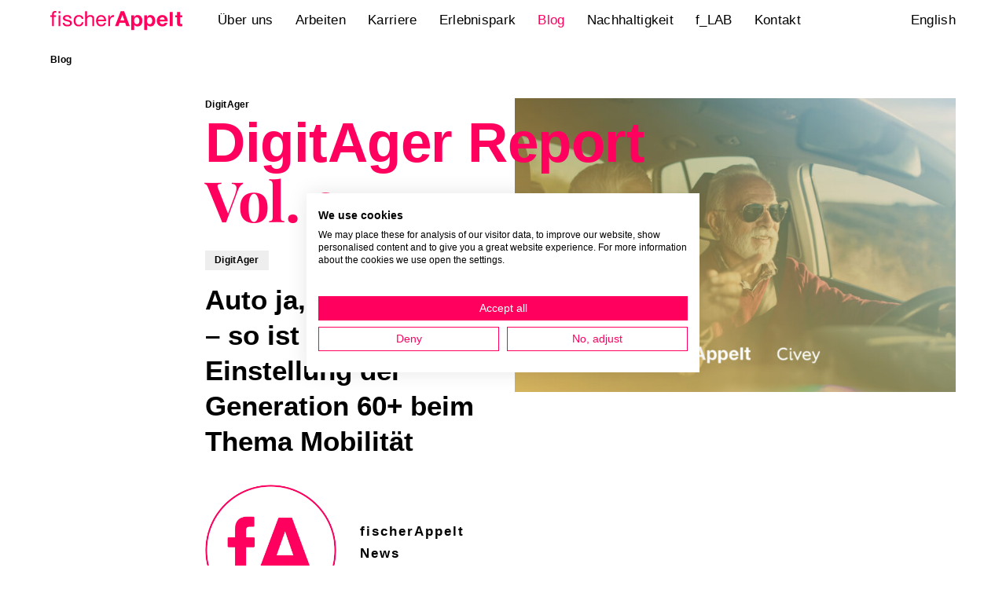

--- FILE ---
content_type: text/html; charset=utf-8
request_url: https://www.fischerappelt.de/blog/digitager-report-vol-3
body_size: 35848
content:
<!DOCTYPE html><html lang="de"><head><meta name="viewport" content="width=device-width"/><meta http-equiv="X-UA-Compatible" content="IE=edge"/><link rel="apple-touch-icon" sizes="57x57" href="/fischerappelt/icons/apple-icon-57x57.png"/><link rel="apple-touch-icon" sizes="60x60" href="/fischerappelt/icons/apple-icon-60x60.png"/><link rel="apple-touch-icon" sizes="72x72" href="/fischerappelt/icons/apple-icon-72x72.png"/><link rel="apple-touch-icon" sizes="76x76" href="/fischerappelt/icons/apple-icon-76x76.png"/><link rel="apple-touch-icon" sizes="114x114" href="/fischerappelt/icons/apple-icon-114x114.png"/><link rel="apple-touch-icon" sizes="120x120" href="/fischerappelt/icons/apple-icon-120x120.png"/><link rel="apple-touch-icon" sizes="144x144" href="/fischerappelt/icons/apple-icon-144x144.png"/><link rel="apple-touch-icon" sizes="152x152" href="/fischerappelt/icons/apple-icon-152x152.png"/><link rel="apple-touch-icon" sizes="180x180" href="/fischerappelt/icons/apple-icon-180x180.png"/><link rel="icon" type="image/png" sizes="192x192" href="/fischerappelt/icons/android-icon-192x192.png"/><link rel="icon" type="image/png" sizes="32x32" href="/fischerappelt/icons/favicon-32x32.png"/><link rel="icon" type="image/png" sizes="96x96" href="/fischerappelt/icons/favicon-96x96.png"/><link rel="icon" type="image/png" sizes="16x16" href="/fischerappelt/icons/favicon-16x16.png"/><link rel="shortcut icon" sizes="32x32" href="/fischerappelt/icons/favicon-32x32.png"/><link rel="manifest" href="/fischerappelt/icons/manifest.json"/><meta name="msapplication-TileColor" content="#020000"/><meta name="msapplication-TileImage" content="/fischerappelt/icons/ms-icon-144x144.png"/><meta name="theme-color" content="#020000"/><link rel="stylesheet" type="text/css" href="/fischerappelt/fonts/fonts.css"/><link rel="alternate" type="application/atom+xml" href="https://www.fischerappelt.de/api/ccg/feed"/><meta name="viewport" content="width=device-width"/><meta charSet="utf-8"/><meta property="og:url" content="https://www.fischerappelt.de/blog/digitager-report-vol-3"/><meta property="og:type" content="website"/><link rel="canonical" href="https://www.fischerappelt.de/blog/digitager-report-vol-3"/><title>fischerAppelt | DigitAger Report Vol. 3</title><meta name="description" content="Auto ja, Sharing nein – so ist die Einstellung der Generation 60+ beim Thema Mobilität"/><meta name="twitter:card" content="summary_large_image"/><meta property="og:title" content="fischerAppelt | DigitAger Report Vol. 3"/><meta property="og:description" content="Auto ja, Sharing nein – so ist die Einstellung der Generation 60+ beim Thema Mobilität"/><meta property="og:image" content="https://www.fischerappelt.de/uploads/images/_1200xAUTO_crop_center-center_none/fA_DigitAger_thumb.jpeg"/><meta property="og:image:width" content="1200"/><meta property="og:image:height" content="627"/><meta name="robots" content="index,follow"/><meta name="googlebot" content="index,follow"/><meta name="next-head-count" content="15"/><noscript data-n-css=""></noscript><link rel="preload" href="/_next/static/chunks/main-4338e42f387f17e55419.js" as="script"/><link rel="preload" href="/_next/static/chunks/webpack-e8a53f32e9eb42170810.js" as="script"/><link rel="preload" href="/_next/static/chunks/framework.d232f992334638763041.js" as="script"/><link rel="preload" href="/_next/static/chunks/commons.8781b0110a7e2ac01eaa.js" as="script"/><link rel="preload" href="/_next/static/chunks/pages/_app-fb51fe22d5badf3affaf.js" as="script"/><link rel="preload" href="/_next/static/chunks/724a78aebc3b207325c2774268ad943dade5ca18.77125220e7bc67cf7802.js" as="script"/><link rel="preload" href="/_next/static/chunks/17bb069e4b6e482cb9f15496c19f744e4298d2b8.7547c0298fb47c019802.js" as="script"/><link rel="preload" href="/_next/static/chunks/821fcc1dafa9046d3bf8f53b0adeb1dee98b665b.baa0ce554454a14d222b.js" as="script"/><link rel="preload" href="/_next/static/chunks/pages/news-bc6f8603d796b8a356af.js" as="script"/><style data-styled="" data-styled-version="5.1.1">.bJCmFu{position:relative;cursor:pointer;}/*!sc*/
data-styled.g2[id="sc-AxirZ"]{content:"bJCmFu,"}/*!sc*/
.huFtDY label,.huFtDY input{border:0;-webkit-clip:rect(0 0 0 0);clip:rect(0 0 0 0);height:auto;margin:0;overflow:hidden;padding:0;position:absolute;white-space:nowrap;width:1px;}/*!sc*/
data-styled.g3[id="sc-AxiKw"]{content:"huFtDY,"}/*!sc*/
.ijhbws{height:0;padding-bottom:calc(1080/1620 * 100%);position:relative;box-sizing:border-box;}/*!sc*/
.ijhbws > *{position:absolute;height:100%;width:100%;left:0;top:0;}/*!sc*/
.KNLXs{height:0;padding-bottom:calc(1/1 * 100%);position:relative;box-sizing:border-box;}/*!sc*/
.KNLXs > *{position:absolute;height:100%;width:100%;left:0;top:0;}/*!sc*/
.KNMKN{height:0;padding-bottom:calc(2/3 * 100%);position:relative;box-sizing:border-box;}/*!sc*/
.KNMKN > *{position:absolute;height:100%;width:100%;left:0;top:0;}/*!sc*/
data-styled.g4[id="sc-AxhCb"]{content:"ijhbws,KNLXs,KNMKN,"}/*!sc*/
.fxWvvr{display:inline-block;}/*!sc*/
.fxWvvr.lazyload,.fxWvvr.lazyloading{opacity:0;-webkit-transition:opacity 400ms;transition:opacity 400ms;}/*!sc*/
.fxWvvr.lazyloaded{-webkit-transition:opacity 400ms;transition:opacity 400ms;opacity:1;}/*!sc*/
data-styled.g5[id="sc-AxhUy"]{content:"fxWvvr,"}/*!sc*/
.bQFOwo{margin:0 auto;display:block;color:inherit;font-family:Helvetica Neue,sans-serif;font-size:1.000rem;line-height:1.65;-webkit-letter-spacing:0.3px;-moz-letter-spacing:0.3px;-ms-letter-spacing:0.3px;letter-spacing:0.3px;line-height:1;-webkit-letter-spacing:2px;-moz-letter-spacing:2px;-ms-letter-spacing:2px;letter-spacing:2px;-webkit-transition:padding 100ms,background-color 100ms;transition:padding 100ms,background-color 100ms;color:#000;background-color:white;padding:0.75rem 1.5rem;border:2px solid #ff005f;}/*!sc*/
@media (min-width:32.891rem){.bQFOwo{font-size:1.016rem;}}/*!sc*/
@media (min-width:42.344rem){.bQFOwo{font-size:1.031rem;}}/*!sc*/
@media (min-width:51.797rem){.bQFOwo{font-size:1.047rem;}}/*!sc*/
@media (min-width:61.250rem){.bQFOwo{font-size:1.063rem;}}/*!sc*/
.bQFOwo .button__label{-webkit-transition:color 100ms;transition:color 100ms;}/*!sc*/
.bQFOwo .button__label > div{display:-webkit-inline-box;display:-webkit-inline-flex;display:-ms-inline-flexbox;display:inline-flex;-webkit-align-items:center;-webkit-box-align:center;-ms-flex-align:center;align-items:center;}/*!sc*/
.bQFOwo[disabled]{opacity:0.5;cursor:not-allowed;}/*!sc*/
.bQFOwo[disabled]:hover{background:transparent;}/*!sc*/
.bQFOwo:hover .button__label{color:#ff005f;}/*!sc*/
.bQFOwo:hover{background:#ff005f;}/*!sc*/
.bQFOwo:hover .button__label{color:#fff;}/*!sc*/
.bQFOwo:hover .button__label svg{fill:#fff;}/*!sc*/
data-styled.g14[id="sc-fznyAO"]{content:"bQFOwo,"}/*!sc*/
.dcUqNW{position:relative;display:grid;grid-column-gap:0;grid-template-columns:repeat(6,1fr);margin-right:1.25rem;margin-left:1.25rem;}/*!sc*/
@media (min-width:48rem){.dcUqNW{grid-column-gap:15px;}}/*!sc*/
@media (min-width:80rem){.dcUqNW{grid-column-gap:30px;}}/*!sc*/
@media (min-width:48rem){.dcUqNW{grid-template-columns:repeat(12,1fr);}}/*!sc*/
@media (min-width:48rem){.dcUqNW{margin-right:3.25rem;margin-left:3.25rem;}}/*!sc*/
@media (min-width:80rem){.dcUqNW{margin-right:4rem;margin-left:4rem;}}/*!sc*/
data-styled.g15[id="sc-fznKkj"]{content:"dcUqNW,"}/*!sc*/
.jFpVKW{position:relative;display:grid;grid-column-gap:0;grid-template-columns:repeat(6,1fr);margin-right:1.25rem;margin-left:1.25rem;margin-top:1.5rem;margin-bottom:1.5rem;}/*!sc*/
.jFpVKW h2,.jFpVKW h3{font-weight:normal;margin:0 0 1.5rem;font-size:1.875rem;line-height:1.33;font-weight:bold;}/*!sc*/
@media (min-width:48rem){.jFpVKW h2,.jFpVKW h3{font-size:1.813rem;}}/*!sc*/
.jFpVKW h4{display:inline-block;font-weight:bold;margin:0 0 1.5rem;color:#ff005f;font-family:Helvetica Neue,sans-serif;font-size:1.430rem;line-height:1.27;font-weight:bold;}/*!sc*/
@media (min-width:32.891rem){.jFpVKW h4{font-size:1.452rem;}}/*!sc*/
@media (min-width:42.344rem){.jFpVKW h4{font-size:1.475rem;}}/*!sc*/
@media (min-width:51.797rem){.jFpVKW h4{font-size:1.497rem;}}/*!sc*/
@media (min-width:61.250rem){.jFpVKW h4{font-size:1.519rem;}}/*!sc*/
.jFpVKW h2 .text__highlight,.jFpVKW h3 .text__highlight,.jFpVKW h4 .text__highlight{font-family:"Playfair Display",serif;}/*!sc*/
.jFpVKW ul,.jFpVKW ol{padding:0;margin:0 0 1.5rem;}/*!sc*/
.jFpVKW li{list-style-type:none;position:relative;margin:0 0 0 1.25rem;font-family:Helvetica Neue,sans-serif;font-size:1.000rem;line-height:1.65;-webkit-letter-spacing:0.3px;-moz-letter-spacing:0.3px;-ms-letter-spacing:0.3px;letter-spacing:0.3px;}/*!sc*/
@media (min-width:32.891rem){.jFpVKW li{font-size:1.016rem;}}/*!sc*/
@media (min-width:42.344rem){.jFpVKW li{font-size:1.031rem;}}/*!sc*/
@media (min-width:51.797rem){.jFpVKW li{font-size:1.047rem;}}/*!sc*/
@media (min-width:61.250rem){.jFpVKW li{font-size:1.063rem;}}/*!sc*/
.jFpVKW ul > li:before{position:absolute;content:'';background:#ff005f;top:12px;left:-1.25rem;width:6px;height:6px;}/*!sc*/
.jFpVKW ul ul,.jFpVKW ol ul{margin:0.5rem 0;}/*!sc*/
.jFpVKW ul ul > li:before,.jFpVKW ol ul > li:before{top:14px;width:4px;height:4px;}/*!sc*/
.jFpVKW ol{counter-reset:section;}/*!sc*/
.jFpVKW ol > li::before{position:absolute;top:0;left:-1.25rem;color:#ff005f;counter-increment:section;content:counters(section,'.');}/*!sc*/
.jFpVKW ol ol,.jFpVKW ul ol{counter-reset:section;margin:0.5rem 0;}/*!sc*/
.jFpVKW ol ol > li::before,.jFpVKW ul ol > li::before{counter-increment:section;content:counter(section,lower-alpha) '. ';}/*!sc*/
.jFpVKW p{margin:0 0 1.5rem;font-family:Helvetica Neue,sans-serif;font-size:1.000rem;line-height:1.65;-webkit-letter-spacing:0.3px;-moz-letter-spacing:0.3px;-ms-letter-spacing:0.3px;letter-spacing:0.3px;}/*!sc*/
@media (min-width:32.891rem){.jFpVKW p{font-size:1.016rem;}}/*!sc*/
@media (min-width:42.344rem){.jFpVKW p{font-size:1.031rem;}}/*!sc*/
@media (min-width:51.797rem){.jFpVKW p{font-size:1.047rem;}}/*!sc*/
@media (min-width:61.250rem){.jFpVKW p{font-size:1.063rem;}}/*!sc*/
.jFpVKW p:last-child{margin-bottom:0;padding-bottom:0.25rem;}/*!sc*/
.jFpVKW a{position:relative;color:#ff005f;-webkit-letter-spacing:0.125rem;-moz-letter-spacing:0.125rem;-ms-letter-spacing:0.125rem;letter-spacing:0.125rem;padding-bottom:0.125rem;border-bottom:2px solid #ff005f;-webkit-transition:padding 100ms;transition:padding 100ms;margin:0 2px 0 0;}/*!sc*/
.jFpVKW a .text__link-icon-wrapper{display:none;}/*!sc*/
.jFpVKW a[target='_blank'] .text__link-icon-wrapper,.jFpVKW a[href^='mailto:'] .text__link-icon-wrapper,.jFpVKW a[href^='tel:'] .text__link-icon-wrapper{display:inline;white-space:nowrap;position:relative;}/*!sc*/
.jFpVKW a[target='_blank'] .text__link-icon,.jFpVKW a[href^='mailto:'] .text__link-icon,.jFpVKW a[href^='tel:'] .text__link-icon{position:absolute;display:inline-block;width:6px;height:16px;vertical-align:middle;bottom:-4px;-webkit-transform:translateX(-4px);-ms-transform:translateX(-4px);transform:translateX(-4px);-webkit-transition:-webkit-transform 100ms;-webkit-transition:transform 100ms;transition:transform 100ms;}/*!sc*/
.jFpVKW a[target='_blank'] .text__link-icon svg,.jFpVKW a[href^='mailto:'] .text__link-icon svg,.jFpVKW a[href^='tel:'] .text__link-icon svg{display:block;}/*!sc*/
.jFpVKW a[target='_blank']:hover .text__link-icon,.jFpVKW a[href^='mailto:']:hover .text__link-icon,.jFpVKW a[href^='tel:']:hover .text__link-icon{-webkit-transform:translateX(-4px) translateY(-1px);-ms-transform:translateX(-4px) translateY(-1px);transform:translateX(-4px) translateY(-1px);}/*!sc*/
.jFpVKW a:hover{padding-bottom:0.0625rem;}/*!sc*/
.jFpVKW b,.jFpVKW strong{font-weight:bold;}/*!sc*/
.jFpVKW .highlight{font-family:Helvetica Neue,sans-serif;font-size:4.182rem;line-height:1.02;-webkit-letter-spacing:-0.5px;-moz-letter-spacing:-0.5px;-ms-letter-spacing:-0.5px;letter-spacing:-0.5px;font-weight:bold;}/*!sc*/
@media (min-width:32.891rem){.jFpVKW .highlight{font-size:4.247rem;}}/*!sc*/
@media (min-width:42.344rem){.jFpVKW .highlight{font-size:4.312rem;}}/*!sc*/
@media (min-width:51.797rem){.jFpVKW .highlight{font-size:4.378rem;}}/*!sc*/
@media (min-width:61.250rem){.jFpVKW .highlight{font-size:4.443rem;}}/*!sc*/
.jFpVKW .highlight-small{font-family:Helvetica Neue,sans-serif;font-size:1.430rem;line-height:1.27;font-weight:bold;}/*!sc*/
@media (min-width:32.891rem){.jFpVKW .highlight-small{font-size:1.452rem;}}/*!sc*/
@media (min-width:42.344rem){.jFpVKW .highlight-small{font-size:1.475rem;}}/*!sc*/
@media (min-width:51.797rem){.jFpVKW .highlight-small{font-size:1.497rem;}}/*!sc*/
@media (min-width:61.250rem){.jFpVKW .highlight-small{font-size:1.519rem;}}/*!sc*/
.jFpVKW .info-paragraph{font-family:Helvetica Neue,sans-serif;font-size:0.699rem;line-height:1.5;-webkit-letter-spacing:0.3px;-moz-letter-spacing:0.3px;-ms-letter-spacing:0.3px;letter-spacing:0.3px;font-weight:bold;}/*!sc*/
@media (min-width:32.891rem){.jFpVKW .info-paragraph{font-size:0.710rem;}}/*!sc*/
@media (min-width:42.344rem){.jFpVKW .info-paragraph{font-size:0.721rem;}}/*!sc*/
@media (min-width:51.797rem){.jFpVKW .info-paragraph{font-size:0.732rem;}}/*!sc*/
@media (min-width:61.250rem){.jFpVKW .info-paragraph{font-size:0.743rem;}}/*!sc*/
@media (min-width:48rem){.jFpVKW{grid-column-gap:15px;}}/*!sc*/
@media (min-width:80rem){.jFpVKW{grid-column-gap:30px;}}/*!sc*/
@media (min-width:48rem){.jFpVKW{grid-template-columns:repeat(12,1fr);}}/*!sc*/
@media (min-width:48rem){.jFpVKW{margin-right:3.25rem;margin-left:3.25rem;}}/*!sc*/
@media (min-width:80rem){.jFpVKW{margin-right:4rem;margin-left:4rem;}}/*!sc*/
@media (min-width:48rem){.jFpVKW{margin-top:0;margin-bottom:0;}}/*!sc*/
.jFpVKW h2,.jFpVKW h3,.jFpVKW h4,.jFpVKW h5,.jFpVKW h6,.jFpVKW p,.jFpVKW ul,.jFpVKW ol{grid-column:1 / span 6;}/*!sc*/
@media (min-width:48rem){.jFpVKW h2,.jFpVKW h3,.jFpVKW h4,.jFpVKW h5,.jFpVKW h6,.jFpVKW p,.jFpVKW ul,.jFpVKW ol{grid-column:6 / span 7;}}/*!sc*/
@media (min-width:80rem){.jFpVKW h2,.jFpVKW h3,.jFpVKW h4,.jFpVKW h5,.jFpVKW h6,.jFpVKW p,.jFpVKW ul,.jFpVKW ol{grid-column:7 / span 6;}}/*!sc*/
.jxVeJt{position:relative;}/*!sc*/
.jxVeJt h2,.jxVeJt h3{font-weight:normal;margin:0 0 1.5rem;font-size:1.875rem;line-height:1.33;font-weight:bold;}/*!sc*/
@media (min-width:48rem){.jxVeJt h2,.jxVeJt h3{font-size:1.813rem;}}/*!sc*/
.jxVeJt h4{display:inline-block;font-weight:bold;margin:0 0 1.5rem;color:#ff005f;font-family:Helvetica Neue,sans-serif;font-size:1.430rem;line-height:1.27;font-weight:bold;}/*!sc*/
@media (min-width:32.891rem){.jxVeJt h4{font-size:1.452rem;}}/*!sc*/
@media (min-width:42.344rem){.jxVeJt h4{font-size:1.475rem;}}/*!sc*/
@media (min-width:51.797rem){.jxVeJt h4{font-size:1.497rem;}}/*!sc*/
@media (min-width:61.250rem){.jxVeJt h4{font-size:1.519rem;}}/*!sc*/
.jxVeJt h2 .text__highlight,.jxVeJt h3 .text__highlight,.jxVeJt h4 .text__highlight{font-family:"Playfair Display",serif;}/*!sc*/
.jxVeJt ul,.jxVeJt ol{padding:0;margin:0 0 1.5rem;}/*!sc*/
.jxVeJt li{list-style-type:none;position:relative;margin:0 0 0 1.25rem;font-family:Helvetica Neue,sans-serif;font-size:1.000rem;line-height:1.65;-webkit-letter-spacing:0.3px;-moz-letter-spacing:0.3px;-ms-letter-spacing:0.3px;letter-spacing:0.3px;}/*!sc*/
@media (min-width:32.891rem){.jxVeJt li{font-size:1.016rem;}}/*!sc*/
@media (min-width:42.344rem){.jxVeJt li{font-size:1.031rem;}}/*!sc*/
@media (min-width:51.797rem){.jxVeJt li{font-size:1.047rem;}}/*!sc*/
@media (min-width:61.250rem){.jxVeJt li{font-size:1.063rem;}}/*!sc*/
.jxVeJt ul > li:before{position:absolute;content:'';background:#ff005f;top:12px;left:-1.25rem;width:6px;height:6px;}/*!sc*/
.jxVeJt ul ul,.jxVeJt ol ul{margin:0.5rem 0;}/*!sc*/
.jxVeJt ul ul > li:before,.jxVeJt ol ul > li:before{top:14px;width:4px;height:4px;}/*!sc*/
.jxVeJt ol{counter-reset:section;}/*!sc*/
.jxVeJt ol > li::before{position:absolute;top:0;left:-1.25rem;color:#ff005f;counter-increment:section;content:counters(section,'.');}/*!sc*/
.jxVeJt ol ol,.jxVeJt ul ol{counter-reset:section;margin:0.5rem 0;}/*!sc*/
.jxVeJt ol ol > li::before,.jxVeJt ul ol > li::before{counter-increment:section;content:counter(section,lower-alpha) '. ';}/*!sc*/
.jxVeJt p{margin:0 0 1.5rem;font-family:Helvetica Neue,sans-serif;font-size:1.000rem;line-height:1.65;-webkit-letter-spacing:0.3px;-moz-letter-spacing:0.3px;-ms-letter-spacing:0.3px;letter-spacing:0.3px;}/*!sc*/
@media (min-width:32.891rem){.jxVeJt p{font-size:1.016rem;}}/*!sc*/
@media (min-width:42.344rem){.jxVeJt p{font-size:1.031rem;}}/*!sc*/
@media (min-width:51.797rem){.jxVeJt p{font-size:1.047rem;}}/*!sc*/
@media (min-width:61.250rem){.jxVeJt p{font-size:1.063rem;}}/*!sc*/
.jxVeJt p:last-child{margin-bottom:0;padding-bottom:0.25rem;}/*!sc*/
.jxVeJt a{position:relative;color:#ff005f;-webkit-letter-spacing:0.125rem;-moz-letter-spacing:0.125rem;-ms-letter-spacing:0.125rem;letter-spacing:0.125rem;padding-bottom:0.125rem;border-bottom:2px solid #ff005f;-webkit-transition:padding 100ms;transition:padding 100ms;margin:0 2px 0 0;}/*!sc*/
.jxVeJt a .text__link-icon-wrapper{display:none;}/*!sc*/
.jxVeJt a[target='_blank'] .text__link-icon-wrapper,.jxVeJt a[href^='mailto:'] .text__link-icon-wrapper,.jxVeJt a[href^='tel:'] .text__link-icon-wrapper{display:inline;white-space:nowrap;position:relative;}/*!sc*/
.jxVeJt a[target='_blank'] .text__link-icon,.jxVeJt a[href^='mailto:'] .text__link-icon,.jxVeJt a[href^='tel:'] .text__link-icon{position:absolute;display:inline-block;width:6px;height:16px;vertical-align:middle;bottom:-4px;-webkit-transform:translateX(-4px);-ms-transform:translateX(-4px);transform:translateX(-4px);-webkit-transition:-webkit-transform 100ms;-webkit-transition:transform 100ms;transition:transform 100ms;}/*!sc*/
.jxVeJt a[target='_blank'] .text__link-icon svg,.jxVeJt a[href^='mailto:'] .text__link-icon svg,.jxVeJt a[href^='tel:'] .text__link-icon svg{display:block;}/*!sc*/
.jxVeJt a[target='_blank']:hover .text__link-icon,.jxVeJt a[href^='mailto:']:hover .text__link-icon,.jxVeJt a[href^='tel:']:hover .text__link-icon{-webkit-transform:translateX(-4px) translateY(-1px);-ms-transform:translateX(-4px) translateY(-1px);transform:translateX(-4px) translateY(-1px);}/*!sc*/
.jxVeJt a:hover{padding-bottom:0.0625rem;}/*!sc*/
.jxVeJt b,.jxVeJt strong{font-weight:bold;}/*!sc*/
.jxVeJt .highlight{font-family:Helvetica Neue,sans-serif;font-size:4.182rem;line-height:1.02;-webkit-letter-spacing:-0.5px;-moz-letter-spacing:-0.5px;-ms-letter-spacing:-0.5px;letter-spacing:-0.5px;font-weight:bold;}/*!sc*/
@media (min-width:32.891rem){.jxVeJt .highlight{font-size:4.247rem;}}/*!sc*/
@media (min-width:42.344rem){.jxVeJt .highlight{font-size:4.312rem;}}/*!sc*/
@media (min-width:51.797rem){.jxVeJt .highlight{font-size:4.378rem;}}/*!sc*/
@media (min-width:61.250rem){.jxVeJt .highlight{font-size:4.443rem;}}/*!sc*/
.jxVeJt .highlight-small{font-family:Helvetica Neue,sans-serif;font-size:1.430rem;line-height:1.27;font-weight:bold;}/*!sc*/
@media (min-width:32.891rem){.jxVeJt .highlight-small{font-size:1.452rem;}}/*!sc*/
@media (min-width:42.344rem){.jxVeJt .highlight-small{font-size:1.475rem;}}/*!sc*/
@media (min-width:51.797rem){.jxVeJt .highlight-small{font-size:1.497rem;}}/*!sc*/
@media (min-width:61.250rem){.jxVeJt .highlight-small{font-size:1.519rem;}}/*!sc*/
.jxVeJt .info-paragraph{font-family:Helvetica Neue,sans-serif;font-size:0.699rem;line-height:1.5;-webkit-letter-spacing:0.3px;-moz-letter-spacing:0.3px;-ms-letter-spacing:0.3px;letter-spacing:0.3px;font-weight:bold;}/*!sc*/
@media (min-width:32.891rem){.jxVeJt .info-paragraph{font-size:0.710rem;}}/*!sc*/
@media (min-width:42.344rem){.jxVeJt .info-paragraph{font-size:0.721rem;}}/*!sc*/
@media (min-width:51.797rem){.jxVeJt .info-paragraph{font-size:0.732rem;}}/*!sc*/
@media (min-width:61.250rem){.jxVeJt .info-paragraph{font-size:0.743rem;}}/*!sc*/
data-styled.g17[id="sc-fzokOt"]{content:"jFpVKW,jxVeJt,"}/*!sc*/
.fvcMKz{position:relative;text-transform:none;font-family:Helvetica Neue,sans-serif;font-size:1.000rem;line-height:1.65;-webkit-letter-spacing:0.3px;-moz-letter-spacing:0.3px;-ms-letter-spacing:0.3px;letter-spacing:0.3px;-webkit-transition:color 100ms,padding 100ms,background-color 100ms;transition:color 100ms,padding 100ms,background-color 100ms;}/*!sc*/
@media (min-width:32.891rem){.fvcMKz{font-size:1.016rem;}}/*!sc*/
@media (min-width:42.344rem){.fvcMKz{font-size:1.031rem;}}/*!sc*/
@media (min-width:51.797rem){.fvcMKz{font-size:1.047rem;}}/*!sc*/
@media (min-width:61.250rem){.fvcMKz{font-size:1.063rem;}}/*!sc*/
.fvcMKz svg{-webkit-transition:fill 100ms,bottom 100ms;transition:fill 100ms,bottom 100ms;}/*!sc*/
.czgZkb{position:relative;text-transform:none;font-family:Helvetica Neue,sans-serif;font-size:1.000rem;line-height:1.65;-webkit-letter-spacing:0.3px;-moz-letter-spacing:0.3px;-ms-letter-spacing:0.3px;letter-spacing:0.3px;-webkit-transition:color 100ms,padding 100ms,background-color 100ms;transition:color 100ms,padding 100ms,background-color 100ms;}/*!sc*/
@media (min-width:32.891rem){.czgZkb{font-size:1.016rem;}}/*!sc*/
@media (min-width:42.344rem){.czgZkb{font-size:1.031rem;}}/*!sc*/
@media (min-width:51.797rem){.czgZkb{font-size:1.047rem;}}/*!sc*/
@media (min-width:61.250rem){.czgZkb{font-size:1.063rem;}}/*!sc*/
.czgZkb svg{-webkit-transition:fill 100ms,bottom 100ms;transition:fill 100ms,bottom 100ms;}/*!sc*/
.czgZkb:hover{color:#ff005f;}/*!sc*/
.lplAxb{position:relative;text-transform:none;font-family:Helvetica Neue,sans-serif;font-size:1.000rem;line-height:1.65;-webkit-letter-spacing:0.3px;-moz-letter-spacing:0.3px;-ms-letter-spacing:0.3px;letter-spacing:0.3px;-webkit-transition:color 100ms,padding 100ms,background-color 100ms;transition:color 100ms,padding 100ms,background-color 100ms;padding-bottom:0.125rem;border-bottom:2px solid #ff005f;-webkit-letter-spacing:2px;-moz-letter-spacing:2px;-ms-letter-spacing:2px;letter-spacing:2px;}/*!sc*/
@media (min-width:32.891rem){.lplAxb{font-size:1.016rem;}}/*!sc*/
@media (min-width:42.344rem){.lplAxb{font-size:1.031rem;}}/*!sc*/
@media (min-width:51.797rem){.lplAxb{font-size:1.047rem;}}/*!sc*/
@media (min-width:61.250rem){.lplAxb{font-size:1.063rem;}}/*!sc*/
.lplAxb svg{-webkit-transition:fill 100ms,bottom 100ms;transition:fill 100ms,bottom 100ms;}/*!sc*/
.lplAxb:hover{color:#ff005f;}/*!sc*/
.lplAxb:hover{padding-bottom:0.0625rem;color:#ff005f;}/*!sc*/
.lplAxb svg{position:relative;bottom:-5px;left:2px;-webkit-transition:-webkit-transform 100ms;-webkit-transition:transform 100ms;transition:transform 100ms;}/*!sc*/
.lplAxb:hover svg{-webkit-transform:translateY(-1px);-ms-transform:translateY(-1px);transform:translateY(-1px);}/*!sc*/
data-styled.g18[id="sc-fzqBZW"]{content:"fvcMKz,czgZkb,lplAxb,"}/*!sc*/
.bhorCA{display:inline-block;width:auto;height:22px;fill:#000;-webkit-transition:fill 0.8s cubic-bezier(0.79,0.00,0.79,1.00) 300ms;transition:fill 0.8s cubic-bezier(0.79,0.00,0.79,1.00) 300ms;}/*!sc*/
@media (min-width:80rem){.bhorCA{height:25px;}}/*!sc*/
.joxhBS{display:block;width:auto;height:22px;fill:#ff005f;}/*!sc*/
@media (min-width:80rem){.joxhBS{height:25px;}}/*!sc*/
data-styled.g19[id="sc-fzqNJr"]{content:"bhorCA,joxhBS,"}/*!sc*/
.iULEDa{display:block;position:relative;height:100%;-webkit-transform:translateX(50px);-ms-transform:translateX(50px);transform:translateX(50px);opacity:0;-webkit-transition:all 0.4s 0.4s ease-in-out;transition:all 0.4s 0.4s ease-in-out;}/*!sc*/
.dtzjVr{display:block;position:relative;height:100%;}/*!sc*/
.dtzjVr:after{position:absolute;top:0;right:0;background:linear-gradient(90deg,rgba(255,255,255,0.001) 0%,white 10%);width:100%;content:'';-webkit-transform:scaleX(1.2) scaleY(1.1);-ms-transform:scaleX(1.2) scaleY(1.1);transform:scaleX(1.2) scaleY(1.1);height:100%;-webkit-transform-origin:right center;-ms-transform-origin:right center;transform-origin:right center;-webkit-transition:all 0.4s 0.6s ease-in-out;transition:all 0.4s 0.6s ease-in-out;}/*!sc*/
data-styled.g20[id="sc-fzoyAV"]{content:"iULEDa,dtzjVr,"}/*!sc*/
.kjrjqK{margin:0;padding:0;font-weight:normal;font-feature-settings:'liga' 1;font-family:Helvetica Neue,sans-serif;font-size:0.699rem;line-height:1.5;-webkit-letter-spacing:0.3px;-moz-letter-spacing:0.3px;-ms-letter-spacing:0.3px;letter-spacing:0.3px;font-weight:bold;}/*!sc*/
@media (min-width:32.891rem){.kjrjqK{font-size:0.710rem;}}/*!sc*/
@media (min-width:42.344rem){.kjrjqK{font-size:0.721rem;}}/*!sc*/
@media (min-width:51.797rem){.kjrjqK{font-size:0.732rem;}}/*!sc*/
@media (min-width:61.250rem){.kjrjqK{font-size:0.743rem;}}/*!sc*/
.kjrjqK .typography__highlight{font-family:"Playfair Display",serif;}/*!sc*/
.eUMlbN{margin:0;padding:0;font-weight:normal;font-feature-settings:'liga' 1;font-family:Helvetica Neue,sans-serif;font-size:4.182rem;line-height:1.02;-webkit-letter-spacing:-0.5px;-moz-letter-spacing:-0.5px;-ms-letter-spacing:-0.5px;letter-spacing:-0.5px;font-weight:bold;}/*!sc*/
@media (min-width:32.891rem){.eUMlbN{font-size:4.247rem;}}/*!sc*/
@media (min-width:42.344rem){.eUMlbN{font-size:4.312rem;}}/*!sc*/
@media (min-width:51.797rem){.eUMlbN{font-size:4.378rem;}}/*!sc*/
@media (min-width:61.250rem){.eUMlbN{font-size:4.443rem;}}/*!sc*/
.eUMlbN .typography__highlight{font-family:"Playfair Display",serif;}/*!sc*/
.jYHyse{margin:0;padding:0;font-weight:normal;font-feature-settings:'liga' 1;font-family:Helvetica Neue,sans-serif;font-size:2.045rem;line-height:1.3;font-weight:bold;}/*!sc*/
@media (min-width:32.891rem){.jYHyse{font-size:2.077rem;}}/*!sc*/
@media (min-width:42.344rem){.jYHyse{font-size:2.109rem;}}/*!sc*/
@media (min-width:51.797rem){.jYHyse{font-size:2.141rem;}}/*!sc*/
@media (min-width:61.250rem){.jYHyse{font-size:2.173rem;}}/*!sc*/
.jYHyse .typography__highlight{font-family:"Playfair Display",serif;}/*!sc*/
.eqLbdm{margin:0;padding:0;font-weight:normal;font-feature-settings:'liga' 1;font-family:Helvetica Neue,sans-serif;font-size:1.000rem;line-height:1.65;-webkit-letter-spacing:0.3px;-moz-letter-spacing:0.3px;-ms-letter-spacing:0.3px;letter-spacing:0.3px;}/*!sc*/
@media (min-width:32.891rem){.eqLbdm{font-size:1.016rem;}}/*!sc*/
@media (min-width:42.344rem){.eqLbdm{font-size:1.031rem;}}/*!sc*/
@media (min-width:51.797rem){.eqLbdm{font-size:1.047rem;}}/*!sc*/
@media (min-width:61.250rem){.eqLbdm{font-size:1.063rem;}}/*!sc*/
.eqLbdm .typography__highlight{font-family:"Playfair Display",serif;}/*!sc*/
.eyyafq{margin:0;padding:0;font-weight:normal;font-feature-settings:'liga' 1;font-family:Helvetica Neue,sans-serif;font-size:1.430rem;line-height:1.27;font-weight:bold;}/*!sc*/
@media (min-width:32.891rem){.eyyafq{font-size:1.452rem;}}/*!sc*/
@media (min-width:42.344rem){.eyyafq{font-size:1.475rem;}}/*!sc*/
@media (min-width:51.797rem){.eyyafq{font-size:1.497rem;}}/*!sc*/
@media (min-width:61.250rem){.eyyafq{font-size:1.519rem;}}/*!sc*/
.eyyafq .typography__highlight{font-family:"Playfair Display",serif;}/*!sc*/
.gezNPl{margin:0;padding:0;font-weight:normal;font-feature-settings:'liga' 1;font-family:Helvetica Neue,sans-serif;font-size:2.924rem;line-height:1.14;-webkit-letter-spacing:-0.3px;-moz-letter-spacing:-0.3px;-ms-letter-spacing:-0.3px;letter-spacing:-0.3px;font-weight:bold;}/*!sc*/
@media (min-width:32.891rem){.gezNPl{font-size:2.970rem;}}/*!sc*/
@media (min-width:42.344rem){.gezNPl{font-size:3.016rem;}}/*!sc*/
@media (min-width:51.797rem){.gezNPl{font-size:3.061rem;}}/*!sc*/
@media (min-width:61.250rem){.gezNPl{font-size:3.107rem;}}/*!sc*/
.gezNPl .typography__highlight{font-family:"Playfair Display",serif;}/*!sc*/
data-styled.g21[id="sc-fzoLag"]{content:"kjrjqK,eUMlbN,jYHyse,eqLbdm,eyyafq,gezNPl,"}/*!sc*/
.fjnupJ{position:relative;overflow:hidden;opacity:0;-webkit-transform:rotate(2deg) scale(1.1);-ms-transform:rotate(2deg) scale(1.1);transform:rotate(2deg) scale(1.1);-webkit-clip-path:inset(0 0 0 100%);clip-path:inset(0 0 0 100%);-webkit-transition:all 1.2s cubic-bezier(0.5,0,0.57,1),-webkit-transform 1.1s cubic-bezier(0.5,0,0.57,1);-webkit-transition:all 1.2s cubic-bezier(0.5,0,0.57,1),transform 1.1s cubic-bezier(0.5,0,0.57,1);transition:all 1.2s cubic-bezier(0.5,0,0.57,1),transform 1.1s cubic-bezier(0.5,0,0.57,1);}/*!sc*/
.CvIbo{position:relative;overflow:hidden;opacity:0;-webkit-transform:rotate(-2deg) scale(1.1);-ms-transform:rotate(-2deg) scale(1.1);transform:rotate(-2deg) scale(1.1);-webkit-clip-path:inset(0 100% 0 0);clip-path:inset(0 100% 0 0);-webkit-transition:all 1.2s cubic-bezier(0.5,0,0.57,1),-webkit-transform 1.1s cubic-bezier(0.5,0,0.57,1);-webkit-transition:all 1.2s cubic-bezier(0.5,0,0.57,1),transform 1.1s cubic-bezier(0.5,0,0.57,1);transition:all 1.2s cubic-bezier(0.5,0,0.57,1),transform 1.1s cubic-bezier(0.5,0,0.57,1);}/*!sc*/
data-styled.g28[id="sc-fzqARJ"]{content:"fjnupJ,CvIbo,"}/*!sc*/
.fovdUz{position:relative;display:grid;grid-column-gap:0;grid-template-columns:repeat(6,1fr);margin-right:1.25rem;margin-left:1.25rem;margin-top:2.5rem;margin-bottom:2.5rem;background:#fff;margin-top:0;margin-bottom:0;padding-top:2.5rem;padding-bottom:2.5rem;}/*!sc*/
@media (min-width:48rem){.fovdUz{grid-column-gap:15px;}}/*!sc*/
@media (min-width:80rem){.fovdUz{grid-column-gap:30px;}}/*!sc*/
@media (min-width:48rem){.fovdUz{grid-template-columns:repeat(12,1fr);}}/*!sc*/
@media (min-width:48rem){.fovdUz{margin-right:3.25rem;margin-left:3.25rem;}}/*!sc*/
@media (min-width:80rem){.fovdUz{margin-right:4rem;margin-left:4rem;}}/*!sc*/
.fovdUz .inlineContact__author-image-wrapper{grid-column:1 / span 3;margin-bottom:0.75rem;}/*!sc*/
@media (min-width:48rem){.fovdUz .inlineContact__author-image-wrapper{grid-column:1 / span 2;}}/*!sc*/
@media (min-width:80rem){.fovdUz .inlineContact__author-image-wrapper{grid-column:3 / span 2;}}/*!sc*/
@media (min-width:48rem){.fovdUz .inlineContact__author-image-wrapper{margin-bottom:0;}}/*!sc*/
.fovdUz .inlineContact__author-image{border-radius:50%;overflow:hidden;}/*!sc*/
.fovdUz .inlineContact__wrapper{grid-column:1 / span 6;}/*!sc*/
@media (min-width:48rem){.fovdUz .inlineContact__wrapper{grid-column:1 / span 5;}}/*!sc*/
@media (min-width:80rem){.fovdUz .inlineContact__wrapper{grid-column:3 / span 5;}}/*!sc*/
.fovdUz .inlineContact__author-image-wrapper + .inlineContact__wrapper{grid-column:1 / span 6;}/*!sc*/
@media (min-width:48rem){.fovdUz .inlineContact__author-image-wrapper + .inlineContact__wrapper{grid-column:3 / span 5;}}/*!sc*/
@media (min-width:80rem){.fovdUz .inlineContact__author-image-wrapper + .inlineContact__wrapper{grid-column:5 / span 5;}}/*!sc*/
.fovdUz .inlineContact__author-position{margin-bottom:0.5rem;}/*!sc*/
.fovdUz .inlineContact__link{margin-top:1rem;color:#ff005f;}/*!sc*/
.fovdUz .inlineContact__author-social-media ul{display:-webkit-box;display:-webkit-flex;display:-ms-flexbox;display:flex;-webkit-flex-wrap:wrap;-ms-flex-wrap:wrap;flex-wrap:wrap;margin:0;padding:0;list-style-type:none;}/*!sc*/
@media (min-width:48rem){.fovdUz .inlineContact__author-social-media ul{-webkit-flex-wrap:nowrap;-ms-flex-wrap:nowrap;flex-wrap:nowrap;}}/*!sc*/
.fovdUz .inlineContact__author-social-media li{display:inline-block;margin:1.25rem 0.75rem 0 0;width:40px;height:40px;}/*!sc*/
.fovdUz .inlineContact__author-social-media li svg{-webkit-transform-origin:center;-ms-transform-origin:center;transform-origin:center;-webkit-transition:-webkit-transform 0.2s ease-in-out;-webkit-transition:transform 0.2s ease-in-out;transition:transform 0.2s ease-in-out;}/*!sc*/
.fovdUz .inlineContact__author-social-media li:hover svg{-webkit-transform:scale(0.95);-ms-transform:scale(0.95);transform:scale(0.95);}/*!sc*/
data-styled.g30[id="sc-fzoyTs"]{content:"fovdUz,"}/*!sc*/
.foyulv{opacity:0;-webkit-transition:all 0.8s cubic-bezier(0.79,0.00,0.79,1.00);transition:all 0.8s cubic-bezier(0.79,0.00,0.79,1.00);grid-column:1 / span 6;}/*!sc*/
.foyulv:not(:first-child){margin-top:6.25rem;}/*!sc*/
@media (min-width:48rem){.foyulv{grid-column:1 / span 12;}}/*!sc*/
.foyulv .teaser__link,.foyulv .teaser__tags{display:grid;grid-column-gap:0;grid-template-columns:repeat(6,1fr);}/*!sc*/
@media (min-width:48rem){.foyulv .teaser__link,.foyulv .teaser__tags{grid-column-gap:15px;}}/*!sc*/
@media (min-width:80rem){.foyulv .teaser__link,.foyulv .teaser__tags{grid-column-gap:30px;}}/*!sc*/
@media (min-width:48rem){.foyulv .teaser__link,.foyulv .teaser__tags{grid-template-columns:repeat(12,1fr);}}/*!sc*/
.foyulv .teaser__media{margin-bottom:1.5rem;grid-column:1 / span 6;}/*!sc*/
.foyulv .teaser__media img,.foyulv .teaser__media video{display:block;width:100%;overflow:hidden;-webkit-transition:-webkit-transform 0.2s;-webkit-transition:transform 0.2s;transition:transform 0.2s;}/*!sc*/
@media (min-width:48rem){.foyulv .teaser__media{grid-row:1;margin-bottom:1.5rem;grid-column:1 / span 6;}}/*!sc*/
@media (min-width:80rem){.foyulv .teaser__media{grid-column:1 / span 6;}}/*!sc*/
.foyulv .teaser__content,.foyulv .teaser__tags > div{-webkit-align-self:center;-ms-flex-item-align:center;align-self:center;grid-column:1 / span 6;}/*!sc*/
@media (min-width:48rem){.foyulv .teaser__content,.foyulv .teaser__tags > div{grid-row:1;grid-column:7 / span 6;}}/*!sc*/
@media (min-width:80rem){.foyulv .teaser__content,.foyulv .teaser__tags > div{grid-column:7 / span 4;}}/*!sc*/
@media (min-width:48rem){.foyulv .teaser__link{margin-bottom:-5rem;}}/*!sc*/
@media (min-width:48rem){.foyulv .teaser__content{margin-bottom:6.25rem;}}/*!sc*/
.foyulv .teaser__topic{font-family:Helvetica Neue,sans-serif;font-size:0.699rem;line-height:1.5;-webkit-letter-spacing:0.3px;-moz-letter-spacing:0.3px;-ms-letter-spacing:0.3px;letter-spacing:0.3px;font-weight:bold;margin-bottom:2px;}/*!sc*/
@media (min-width:32.891rem){.foyulv .teaser__topic{font-size:0.710rem;}}/*!sc*/
@media (min-width:42.344rem){.foyulv .teaser__topic{font-size:0.721rem;}}/*!sc*/
@media (min-width:51.797rem){.foyulv .teaser__topic{font-size:0.732rem;}}/*!sc*/
@media (min-width:61.250rem){.foyulv .teaser__topic{font-size:0.743rem;}}/*!sc*/
.foyulv .teaser__phoneNumber,.foyulv .teaser__email{margin-top:1rem;}/*!sc*/
.foyulv .teaser__phoneNumber + .teaser__email{margin-top:0;}/*!sc*/
.foyulv .teaser__logo{margin-bottom:0.5rem;height:auto;width:3.5rem;display:block;}/*!sc*/
.foyulv .teaser__headline{position:relative;margin-bottom:1rem;color:#ff005f;display:inline-block;word-break:break-word;-webkit-transition:-webkit-transform 0.4s;-webkit-transition:transform 0.4s;transition:transform 0.4s;will-change:transform;}/*!sc*/
@media (min-width:48rem){.foyulv .teaser__headline{width:127%;margin-left:-27%;z-index:1;}}/*!sc*/
.foyulv .teaser__tags{margin-top:1rem;}/*!sc*/
@media (min-width:48rem){.foyulv .teaser__tags{margin-top:0;}}/*!sc*/
.foyulv .teaser__link:hover .teaser__media img{-webkit-transform:scale(1.05);-ms-transform:scale(1.05);transform:scale(1.05);}/*!sc*/
.foyulv .teaser__link:hover .teaser__headline{-webkit-transform:scale(1.02);-ms-transform:scale(1.02);transform:scale(1.02);}/*!sc*/
.foyulv .teaser__link:hover .teaser__cta span:after{-webkit-transform:translateY(-0.125rem);-ms-transform:translateY(-0.125rem);transform:translateY(-0.125rem);}/*!sc*/
.kqMoVY{opacity:0;-webkit-transition:all 0.8s cubic-bezier(0.79,0.00,0.79,1.00);transition:all 0.8s cubic-bezier(0.79,0.00,0.79,1.00);grid-column:1 / span 6;}/*!sc*/
.kqMoVY:not(:first-child){margin-top:6.25rem;}/*!sc*/
@media (min-width:48rem){.kqMoVY{grid-column:1 / span 12;}}/*!sc*/
.kqMoVY .teaser__link,.kqMoVY .teaser__tags{display:grid;grid-column-gap:0;grid-template-columns:repeat(6,1fr);}/*!sc*/
@media (min-width:48rem){.kqMoVY .teaser__link,.kqMoVY .teaser__tags{grid-column-gap:15px;}}/*!sc*/
@media (min-width:80rem){.kqMoVY .teaser__link,.kqMoVY .teaser__tags{grid-column-gap:30px;}}/*!sc*/
@media (min-width:48rem){.kqMoVY .teaser__link,.kqMoVY .teaser__tags{grid-template-columns:repeat(12,1fr);}}/*!sc*/
.kqMoVY .teaser__media{margin-bottom:1.5rem;grid-column:1 / span 6;}/*!sc*/
.kqMoVY .teaser__media img,.kqMoVY .teaser__media video{display:block;width:100%;overflow:hidden;-webkit-transition:-webkit-transform 0.2s;-webkit-transition:transform 0.2s;transition:transform 0.2s;}/*!sc*/
@media (min-width:48rem){.kqMoVY .teaser__media{grid-row:1;margin-bottom:1.5rem;grid-column:7 / span 6;}}/*!sc*/
@media (min-width:80rem){.kqMoVY .teaser__media{grid-column:7 / span 6;}}/*!sc*/
.kqMoVY .teaser__content,.kqMoVY .teaser__tags > div{-webkit-align-self:center;-ms-flex-item-align:center;align-self:center;grid-column:1 / span 6;}/*!sc*/
@media (min-width:48rem){.kqMoVY .teaser__content,.kqMoVY .teaser__tags > div{grid-row:1;grid-column:1 / span 6;}}/*!sc*/
@media (min-width:80rem){.kqMoVY .teaser__content,.kqMoVY .teaser__tags > div{grid-column:3 / span 4;}}/*!sc*/
@media (min-width:48rem){.kqMoVY .teaser__link{margin-bottom:-5rem;}}/*!sc*/
@media (min-width:48rem){.kqMoVY .teaser__content{margin-bottom:6.25rem;}}/*!sc*/
.kqMoVY .teaser__topic{font-family:Helvetica Neue,sans-serif;font-size:0.699rem;line-height:1.5;-webkit-letter-spacing:0.3px;-moz-letter-spacing:0.3px;-ms-letter-spacing:0.3px;letter-spacing:0.3px;font-weight:bold;margin-bottom:2px;}/*!sc*/
@media (min-width:32.891rem){.kqMoVY .teaser__topic{font-size:0.710rem;}}/*!sc*/
@media (min-width:42.344rem){.kqMoVY .teaser__topic{font-size:0.721rem;}}/*!sc*/
@media (min-width:51.797rem){.kqMoVY .teaser__topic{font-size:0.732rem;}}/*!sc*/
@media (min-width:61.250rem){.kqMoVY .teaser__topic{font-size:0.743rem;}}/*!sc*/
.kqMoVY .teaser__phoneNumber,.kqMoVY .teaser__email{margin-top:1rem;}/*!sc*/
.kqMoVY .teaser__phoneNumber + .teaser__email{margin-top:0;}/*!sc*/
.kqMoVY .teaser__logo{margin-bottom:0.5rem;height:auto;width:3.5rem;display:block;}/*!sc*/
.kqMoVY .teaser__headline{position:relative;margin-bottom:1rem;color:#ff005f;display:inline-block;word-break:break-word;-webkit-transition:-webkit-transform 0.4s;-webkit-transition:transform 0.4s;transition:transform 0.4s;will-change:transform;}/*!sc*/
@media (min-width:48rem){.kqMoVY .teaser__headline{width:127%;z-index:1;}}/*!sc*/
.kqMoVY .teaser__tags{margin-top:1rem;}/*!sc*/
@media (min-width:48rem){.kqMoVY .teaser__tags{margin-top:0;}}/*!sc*/
.kqMoVY .teaser__link:hover .teaser__media img{-webkit-transform:scale(1.05);-ms-transform:scale(1.05);transform:scale(1.05);}/*!sc*/
.kqMoVY .teaser__link:hover .teaser__headline{-webkit-transform:scale(1.02);-ms-transform:scale(1.02);transform:scale(1.02);}/*!sc*/
.kqMoVY .teaser__link:hover .teaser__cta span:after{-webkit-transform:translateY(-0.125rem);-ms-transform:translateY(-0.125rem);transform:translateY(-0.125rem);}/*!sc*/
data-styled.g34[id="sc-fznxKY"]{content:"foyulv,kqMoVY,"}/*!sc*/
.iIaiyo{position:relative;display:-webkit-box;display:-webkit-flex;display:-ms-flexbox;display:flex;-webkit-flex-direction:column;-ms-flex-direction:column;flex-direction:column;min-height:20px;-webkit-flex-direction:row;-ms-flex-direction:row;flex-direction:row;-webkit-flex-wrap:wrap;-ms-flex-wrap:wrap;flex-wrap:wrap;}/*!sc*/
.iIaiyo .tags__tag{font-family:Helvetica Neue,sans-serif;font-size:0.699rem;line-height:1.5;-webkit-letter-spacing:0.3px;-moz-letter-spacing:0.3px;-ms-letter-spacing:0.3px;letter-spacing:0.3px;font-weight:bold;display:inline-block;color:#000;background-color:#EEEEEE;padding:0.25rem 0.75rem;margin-bottom:0.5rem;margin-right:0.5rem;}/*!sc*/
@media (min-width:32.891rem){.iIaiyo .tags__tag{font-size:0.710rem;}}/*!sc*/
@media (min-width:42.344rem){.iIaiyo .tags__tag{font-size:0.721rem;}}/*!sc*/
@media (min-width:51.797rem){.iIaiyo .tags__tag{font-size:0.732rem;}}/*!sc*/
@media (min-width:61.250rem){.iIaiyo .tags__tag{font-size:0.743rem;}}/*!sc*/
.iIaiyo a:active,.iIaiyo a:focus,.iIaiyo a:hover{color:#ff005f;}/*!sc*/
.iIaiyo a:hover,.iIaiyo a:focus{background-color:#ff005f;color:#fff;}/*!sc*/
.iIaiyo:before{position:absolute;left:0;top:2px;}/*!sc*/
data-styled.g35[id="sc-fznMAR"]{content:"iIaiyo,"}/*!sc*/
.fEFlPf input{display:block;width:100%;background:#EEEEEE;outline:none;padding:0.75rem 0.75rem 0.5rem;border:none;}/*!sc*/
.fEFlPf input::-webkit-input-placeholder{color:inherit;opacity:0.5;}/*!sc*/
.fEFlPf input::-moz-placeholder{color:inherit;opacity:0.5;}/*!sc*/
.fEFlPf input:-ms-input-placeholder{color:inherit;opacity:0.5;}/*!sc*/
.fEFlPf input::placeholder{color:inherit;opacity:0.5;}/*!sc*/
.fEFlPf label{display:block;margin-bottom:0.5rem;}/*!sc*/
.fEFlPf .input__labelText,.fEFlPf input{font-family:Helvetica Neue,sans-serif;font-size:1.000rem;line-height:1.65;-webkit-letter-spacing:0.3px;-moz-letter-spacing:0.3px;-ms-letter-spacing:0.3px;letter-spacing:0.3px;}/*!sc*/
@media (min-width:32.891rem){.fEFlPf .input__labelText,.fEFlPf input{font-size:1.016rem;}}/*!sc*/
@media (min-width:42.344rem){.fEFlPf .input__labelText,.fEFlPf input{font-size:1.031rem;}}/*!sc*/
@media (min-width:51.797rem){.fEFlPf .input__labelText,.fEFlPf input{font-size:1.047rem;}}/*!sc*/
@media (min-width:61.250rem){.fEFlPf .input__labelText,.fEFlPf input{font-size:1.063rem;}}/*!sc*/
.fEFlPf .input__optional{margin-left:0.5rem;font-family:Helvetica Neue,sans-serif;font-size:0.699rem;line-height:1.5;-webkit-letter-spacing:0.3px;-moz-letter-spacing:0.3px;-ms-letter-spacing:0.3px;letter-spacing:0.3px;font-weight:bold;}/*!sc*/
@media (min-width:32.891rem){.fEFlPf .input__optional{font-size:0.710rem;}}/*!sc*/
@media (min-width:42.344rem){.fEFlPf .input__optional{font-size:0.721rem;}}/*!sc*/
@media (min-width:51.797rem){.fEFlPf .input__optional{font-size:0.732rem;}}/*!sc*/
@media (min-width:61.250rem){.fEFlPf .input__optional{font-size:0.743rem;}}/*!sc*/
.fEFlPf .input__description,.fEFlPf .input__error{display:block;font-family:Helvetica Neue,sans-serif;font-size:0.699rem;line-height:1.5;-webkit-letter-spacing:0.3px;-moz-letter-spacing:0.3px;-ms-letter-spacing:0.3px;letter-spacing:0.3px;font-weight:bold;}/*!sc*/
@media (min-width:32.891rem){.fEFlPf .input__description,.fEFlPf .input__error{font-size:0.710rem;}}/*!sc*/
@media (min-width:42.344rem){.fEFlPf .input__description,.fEFlPf .input__error{font-size:0.721rem;}}/*!sc*/
@media (min-width:51.797rem){.fEFlPf .input__description,.fEFlPf .input__error{font-size:0.732rem;}}/*!sc*/
@media (min-width:61.250rem){.fEFlPf .input__description,.fEFlPf .input__error{font-size:0.743rem;}}/*!sc*/
.fEFlPf .input__error{color:#ff005f;}/*!sc*/
data-styled.g37[id="sc-fzolEj"]{content:"fEFlPf,"}/*!sc*/
.dMQffW{margin-bottom:0.5rem;}/*!sc*/
.dMQffW input{border:0;-webkit-clip:rect(0 0 0 0);clip:rect(0 0 0 0);height:auto;margin:0;overflow:hidden;padding:0;position:absolute;white-space:nowrap;width:1px;}/*!sc*/
.dMQffW label{display:-webkit-box;display:-webkit-flex;display:-ms-flexbox;display:flex;cursor:pointer;}/*!sc*/
.dMQffW .checkbox__custom-checkbox{display:-webkit-box;display:-webkit-flex;display:-ms-flexbox;display:flex;-webkit-flex-shrink:0;-ms-flex-negative:0;flex-shrink:0;-webkit-box-pack:center;-webkit-justify-content:center;-ms-flex-pack:center;justify-content:center;margin:0.5rem;margin-left:0;border:2px solid #ff005f;width:26px;height:26px;background-color:#fff;position:relative;}/*!sc*/
.dMQffW .checkbox__custom-checkbox-inner{position:relative;display:none;z-index:1;}/*!sc*/
.dMQffW .checkbox__custom-checkbox-inner svg{fill:#ff005f;}/*!sc*/
.dMQffW .checkbox__label{display:block;margin-top:2px;font-family:Helvetica Neue,sans-serif;font-size:1.000rem;line-height:1.65;-webkit-letter-spacing:0.3px;-moz-letter-spacing:0.3px;-ms-letter-spacing:0.3px;letter-spacing:0.3px;}/*!sc*/
@media (min-width:32.891rem){.dMQffW .checkbox__label{font-size:1.016rem;}}/*!sc*/
@media (min-width:42.344rem){.dMQffW .checkbox__label{font-size:1.031rem;}}/*!sc*/
@media (min-width:51.797rem){.dMQffW .checkbox__label{font-size:1.047rem;}}/*!sc*/
@media (min-width:61.250rem){.dMQffW .checkbox__label{font-size:1.063rem;}}/*!sc*/
.dMQffW .checkbox__optional{margin-left:0.5rem;font-family:Helvetica Neue,sans-serif;font-size:0.699rem;line-height:1.5;-webkit-letter-spacing:0.3px;-moz-letter-spacing:0.3px;-ms-letter-spacing:0.3px;letter-spacing:0.3px;font-weight:bold;}/*!sc*/
@media (min-width:32.891rem){.dMQffW .checkbox__optional{font-size:0.710rem;}}/*!sc*/
@media (min-width:42.344rem){.dMQffW .checkbox__optional{font-size:0.721rem;}}/*!sc*/
@media (min-width:51.797rem){.dMQffW .checkbox__optional{font-size:0.732rem;}}/*!sc*/
@media (min-width:61.250rem){.dMQffW .checkbox__optional{font-size:0.743rem;}}/*!sc*/
.dMQffW .checkbox__headline,.dMQffW .checkbox__error{display:block;font-family:Helvetica Neue,sans-serif;font-size:0.699rem;line-height:1.5;-webkit-letter-spacing:0.3px;-moz-letter-spacing:0.3px;-ms-letter-spacing:0.3px;letter-spacing:0.3px;font-weight:bold;}/*!sc*/
@media (min-width:32.891rem){.dMQffW .checkbox__headline,.dMQffW .checkbox__error{font-size:0.710rem;}}/*!sc*/
@media (min-width:42.344rem){.dMQffW .checkbox__headline,.dMQffW .checkbox__error{font-size:0.721rem;}}/*!sc*/
@media (min-width:51.797rem){.dMQffW .checkbox__headline,.dMQffW .checkbox__error{font-size:0.732rem;}}/*!sc*/
@media (min-width:61.250rem){.dMQffW .checkbox__headline,.dMQffW .checkbox__error{font-size:0.743rem;}}/*!sc*/
.dMQffW .checkbox__error{color:#ff005f;}/*!sc*/
.dMQffW input:checked + .checkbox__custom-checkbox .checkbox__custom-checkbox-inner{display:-webkit-box;display:-webkit-flex;display:-ms-flexbox;display:flex;-webkit-align-items:center;-webkit-box-align:center;-ms-flex-align:center;align-items:center;}/*!sc*/
.dMQffW input[disabled] + .checkbox__custom-checkbox{background:#fff;border:2px solid #000;}/*!sc*/
.dMQffW input[disabled] + .checkbox__custom-checkbox .checkbox__custom-checkbox-inner{display:none;}/*!sc*/
data-styled.g39[id="sc-fzqPZZ"]{content:"dMQffW,"}/*!sc*/
.krpDMw{position:relative;display:grid;grid-column-gap:0;grid-template-columns:repeat(6,1fr);margin-right:1.25rem;margin-left:1.25rem;}/*!sc*/
@media (min-width:48rem){.krpDMw{grid-column-gap:15px;}}/*!sc*/
@media (min-width:80rem){.krpDMw{grid-column-gap:30px;}}/*!sc*/
@media (min-width:48rem){.krpDMw{grid-template-columns:repeat(12,1fr);}}/*!sc*/
@media (min-width:48rem){.krpDMw{margin-right:3.25rem;margin-left:3.25rem;}}/*!sc*/
@media (min-width:80rem){.krpDMw{margin-right:4rem;margin-left:4rem;}}/*!sc*/
.krpDMw .form__actions,.krpDMw .form__form{grid-column:1 / span 6;}/*!sc*/
@media (min-width:48rem){.krpDMw .form__actions,.krpDMw .form__form{grid-column:6 / span 7;}}/*!sc*/
@media (min-width:80rem){.krpDMw .form__actions,.krpDMw .form__form{grid-column:7 / span 6;}}/*!sc*/
.krpDMw .form__actions{display:-webkit-box;display:-webkit-flex;display:-ms-flexbox;display:flex;-webkit-flex-wrap:wrap;-ms-flex-wrap:wrap;flex-wrap:wrap;}/*!sc*/
.krpDMw .form__form{margin-top:2.5rem;margin-bottom:2.5rem;}/*!sc*/
.krpDMw .form__toggle,.krpDMw .form__link{margin:2.5rem 1rem 0 0;}/*!sc*/
.krpDMw .form__link{line-height:1;}/*!sc*/
.krpDMw .form__input{margin-bottom:1.25rem;}/*!sc*/
.krpDMw .form__upload{display:block;width:100%;background:#EEEEEE;outline:none;padding:0.75rem 0.75rem 0.5rem;border:none;}/*!sc*/
.krpDMw .form__messages{color:#ff005f;}/*!sc*/
.krpDMw .form__error-message{margin-bottom:0.25rem;}/*!sc*/
.krpDMw .form__submit{margin-top:2rem;margin-left:0;margin-right:0;}/*!sc*/
.krpDMw .form__text{font-family:Helvetica Neue,sans-serif;font-size:0.699rem;line-height:1.5;-webkit-letter-spacing:0.3px;-moz-letter-spacing:0.3px;-ms-letter-spacing:0.3px;letter-spacing:0.3px;font-weight:bold;}/*!sc*/
@media (min-width:32.891rem){.krpDMw .form__text{font-size:0.710rem;}}/*!sc*/
@media (min-width:42.344rem){.krpDMw .form__text{font-size:0.721rem;}}/*!sc*/
@media (min-width:51.797rem){.krpDMw .form__text{font-size:0.732rem;}}/*!sc*/
@media (min-width:61.250rem){.krpDMw .form__text{font-size:0.743rem;}}/*!sc*/
.krpDMw .form__recaptcha .input__error{color:#ff005f;font-family:Helvetica Neue,sans-serif;font-size:0.699rem;line-height:1.5;-webkit-letter-spacing:0.3px;-moz-letter-spacing:0.3px;-ms-letter-spacing:0.3px;letter-spacing:0.3px;font-weight:bold;margin-bottom:0.25rem;}/*!sc*/
@media (min-width:32.891rem){.krpDMw .form__recaptcha .input__error{font-size:0.710rem;}}/*!sc*/
@media (min-width:42.344rem){.krpDMw .form__recaptcha .input__error{font-size:0.721rem;}}/*!sc*/
@media (min-width:51.797rem){.krpDMw .form__recaptcha .input__error{font-size:0.732rem;}}/*!sc*/
@media (min-width:61.250rem){.krpDMw .form__recaptcha .input__error{font-size:0.743rem;}}/*!sc*/
data-styled.g42[id="sc-fzoYkl"]{content:"krpDMw,"}/*!sc*/
.kYqEUB{position:relative;z-index:3;padding-top:5rem;}/*!sc*/
.kYqEUB .footer__icon{position:absolute;width:406px;height:406px;right:-93px;bottom:-134px;}/*!sc*/
.kYqEUB .footer__icon svg{position:relative;width:100%;height:100%;}/*!sc*/
.kYqEUB .footer__wrapper{display:grid;grid-column-gap:0;grid-template-columns:repeat(6,1fr);margin-right:1.25rem;margin-left:1.25rem;min-height:259px;-webkit-align-content:end;-ms-flex-line-pack:end;align-content:end;}/*!sc*/
@media (min-width:48rem){.kYqEUB .footer__wrapper{grid-column-gap:15px;}}/*!sc*/
@media (min-width:80rem){.kYqEUB .footer__wrapper{grid-column-gap:30px;}}/*!sc*/
@media (min-width:48rem){.kYqEUB .footer__wrapper{grid-template-columns:repeat(12,1fr);}}/*!sc*/
@media (min-width:48rem){.kYqEUB .footer__wrapper{margin-right:3.25rem;margin-left:3.25rem;}}/*!sc*/
@media (min-width:80rem){.kYqEUB .footer__wrapper{margin-right:4rem;margin-left:4rem;}}/*!sc*/
.kYqEUB ul{margin:0;padding:0;list-style-type:none;}/*!sc*/
.kYqEUB .footer__main-navigation{grid-column:1 / span 6;display:-webkit-box;display:-webkit-flex;display:-ms-flexbox;display:flex;-webkit-flex-direction:column;-ms-flex-direction:column;flex-direction:column;min-height:300px;-webkit-box-pack:end;-webkit-justify-content:flex-end;-ms-flex-pack:end;justify-content:flex-end;}/*!sc*/
@media (min-width:48rem){.kYqEUB .footer__main-navigation{grid-column:1 / span 10;}}/*!sc*/
@media (min-width:48rem){.kYqEUB .footer__main-navigation{min-height:auto;-webkit-flex-direction:row;-ms-flex-direction:row;flex-direction:row;-webkit-flex-wrap:wrap;-ms-flex-wrap:wrap;flex-wrap:wrap;-webkit-box-pack:start;-webkit-justify-content:flex-start;-ms-flex-pack:start;justify-content:flex-start;}}/*!sc*/
.kYqEUB .footer__main-navigation li{margin:2.75rem 0;}/*!sc*/
@media (min-width:48rem){.kYqEUB .footer__main-navigation li{display:inline-block;margin-right:2.5rem;}}/*!sc*/
.kYqEUB .footer__main-navigation a{-webkit-letter-spacing:2px;-moz-letter-spacing:2px;-ms-letter-spacing:2px;letter-spacing:2px;}/*!sc*/
.kYqEUB .footer__main-navigation a.is-active{color:#ff005f;}/*!sc*/
.kYqEUB .footer__main-navigation a.is-active .icon__icon{background:none;}/*!sc*/
.kYqEUB .footer__main-navigation a.is-active:hover{background:transparent;color:inherit;}/*!sc*/
.kYqEUB .footer__social-media{grid-column:1 / span 6;}/*!sc*/
@media (min-width:48rem){.kYqEUB .footer__social-media{grid-column:1 / span 10;}}/*!sc*/
.kYqEUB .footer__social-media ul{display:-webkit-box;display:-webkit-flex;display:-ms-flexbox;display:flex;-webkit-flex-wrap:wrap;-ms-flex-wrap:wrap;flex-wrap:wrap;}/*!sc*/
@media (min-width:48rem){.kYqEUB .footer__social-media ul{-webkit-flex-wrap:nowrap;-ms-flex-wrap:nowrap;flex-wrap:nowrap;}}/*!sc*/
.kYqEUB .footer__social-media li{display:inline-block;margin:1.75rem 1.5rem 0 0;width:40px;height:40px;}/*!sc*/
.kYqEUB .footer__social-media li svg{-webkit-transform-origin:center;-ms-transform-origin:center;transform-origin:center;-webkit-transition:-webkit-transform 0.2s ease-in-out;-webkit-transition:transform 0.2s ease-in-out;transition:transform 0.2s ease-in-out;}/*!sc*/
.kYqEUB .footer__social-media li:hover svg{-webkit-transform:scale(0.95);-ms-transform:scale(0.95);transform:scale(0.95);}/*!sc*/
.kYqEUB .footer__logo{display:none;}/*!sc*/
@media (min-width:48rem){.kYqEUB .footer__logo{display:block;margin:2.75rem 3.25rem 0 0;}}/*!sc*/
data-styled.g49[id="sc-fzqMAW"]{content:"kYqEUB,"}/*!sc*/
.iGXoHn{position:relative;margin-bottom:2.5rem;}/*!sc*/
@media (min-width:48rem){.iGXoHn{padding-top:1rem;}}/*!sc*/
.iGXoHn .stage__breadcrumb{grid-column:1 / span 6;grid-row:2;font-family:Helvetica Neue,sans-serif;font-size:0.699rem;line-height:1.5;-webkit-letter-spacing:0.3px;-moz-letter-spacing:0.3px;-ms-letter-spacing:0.3px;letter-spacing:0.3px;font-weight:bold;color:#ff005f;margin-top:1.25rem;margin-bottom:2.5rem;}/*!sc*/
@media (min-width:48rem){.iGXoHn .stage__breadcrumb{grid-column:1 / span 12;}}/*!sc*/
@media (min-width:48rem){.iGXoHn .stage__breadcrumb{grid-row:1;}}/*!sc*/
@media (min-width:32.891rem){.iGXoHn .stage__breadcrumb{font-size:0.710rem;}}/*!sc*/
@media (min-width:42.344rem){.iGXoHn .stage__breadcrumb{font-size:0.721rem;}}/*!sc*/
@media (min-width:51.797rem){.iGXoHn .stage__breadcrumb{font-size:0.732rem;}}/*!sc*/
@media (min-width:61.250rem){.iGXoHn .stage__breadcrumb{font-size:0.743rem;}}/*!sc*/
@media (min-width:80rem){.iGXoHn .stage__breadcrumb{margin-top:0;}}/*!sc*/
.iGXoHn .stage__breadcrumb span{margin-left:0.5rem;}/*!sc*/
.iGXoHn .stage__breadcrumbLink{border-bottom:none;font-family:Helvetica Neue,sans-serif;font-size:0.699rem;line-height:1.5;-webkit-letter-spacing:0.3px;-moz-letter-spacing:0.3px;-ms-letter-spacing:0.3px;letter-spacing:0.3px;font-weight:bold;color:#000;margin-left:0.5rem;}/*!sc*/
@media (min-width:32.891rem){.iGXoHn .stage__breadcrumbLink{font-size:0.710rem;}}/*!sc*/
@media (min-width:42.344rem){.iGXoHn .stage__breadcrumbLink{font-size:0.721rem;}}/*!sc*/
@media (min-width:51.797rem){.iGXoHn .stage__breadcrumbLink{font-size:0.732rem;}}/*!sc*/
@media (min-width:61.250rem){.iGXoHn .stage__breadcrumbLink{font-size:0.743rem;}}/*!sc*/
.iGXoHn .stage__breadcrumbLink:first-child{margin-left:0;}/*!sc*/
.iGXoHn .stage__image{grid-column:1 / span 6;margin-left:-1.5rem;}/*!sc*/
@media (min-width:48rem){.iGXoHn .stage__image{grid-column:6 / span 7;}}/*!sc*/
@media (min-width:80rem){.iGXoHn .stage__image{grid-column:7 / span 6;}}/*!sc*/
@media (min-width:48rem){.iGXoHn .stage__image{grid-row:2 / span 4;}}/*!sc*/
@media (min-width:48rem){.iGXoHn .stage__image{margin-left:0;}}/*!sc*/
.iGXoHn .stage__headline{grid-column:1 / span 6;-webkit-align-self:end;-ms-flex-item-align:end;align-self:end;position:relative;margin-bottom:1.5rem;color:#ff005f;}/*!sc*/
@media (min-width:48rem){.iGXoHn .stage__headline{grid-column:1 / span 8;}}/*!sc*/
@media (min-width:80rem){.iGXoHn .stage__headline{grid-column:3 / span 6;}}/*!sc*/
@media (min-width:48rem){.iGXoHn .stage__headline{grid-row:3 / auto;}}/*!sc*/
.iGXoHn .stage__news-format{color:#000;margin-bottom:0.25rem;}/*!sc*/
.iGXoHn .stage__info{grid-column:1 / span 6;}/*!sc*/
@media (min-width:48rem){.iGXoHn .stage__info{grid-column:1 / span 5;}}/*!sc*/
@media (min-width:80rem){.iGXoHn .stage__info{grid-column:3 / span 4;}}/*!sc*/
@media (min-width:48rem){.iGXoHn .stage__info{grid-row:4 / auto;}}/*!sc*/
.iGXoHn .stage__tags{margin-bottom:0.5rem;}/*!sc*/
.iGXoHn .stage__subline{position:relative;}/*!sc*/
.iGXoHn .stage__meta{display:grid;grid-column-gap:0;grid-template-columns:repeat(6,1fr);margin-top:2rem;-webkit-align-items:center;-webkit-box-align:center;-ms-flex-align:center;align-items:center;}/*!sc*/
@media (min-width:48rem){.iGXoHn .stage__meta{grid-column-gap:15px;}}/*!sc*/
@media (min-width:80rem){.iGXoHn .stage__meta{grid-column-gap:30px;}}/*!sc*/
@media (min-width:48rem){.iGXoHn .stage__meta{grid-template-columns:repeat(5,1fr);}}/*!sc*/
@media (min-width:80rem){.iGXoHn .stage__meta{grid-template-columns:repeat(4,1fr);}}/*!sc*/
.iGXoHn .stage__author-image-wrapper{grid-column:1 / span 3;}/*!sc*/
@media (min-width:48rem){.iGXoHn .stage__author-image-wrapper{grid-column:1 / span 2;}}/*!sc*/
.iGXoHn .stage__author-image{border-radius:50%;overflow:hidden;}/*!sc*/
.iGXoHn .stage__meta-aside{margin-top:1rem;grid-column:1 / span 6;}/*!sc*/
@media (min-width:48rem){.iGXoHn .stage__meta-aside{margin-top:0;}}/*!sc*/
@media (min-width:48rem){.iGXoHn .stage__meta-aside{grid-column:3 / span 3;}}/*!sc*/
@media (min-width:80rem){.iGXoHn .stage__meta-aside{grid-column:3 / span 2;}}/*!sc*/
.iGXoHn .stage__author{position:relative;font-weight:bold;-webkit-letter-spacing:2px;-moz-letter-spacing:2px;-ms-letter-spacing:2px;letter-spacing:2px;}/*!sc*/
.iGXoHn .stage__post-date{display:block;position:relative;font-family:Helvetica Neue,sans-serif;font-size:0.699rem;line-height:1.5;-webkit-letter-spacing:0.3px;-moz-letter-spacing:0.3px;-ms-letter-spacing:0.3px;letter-spacing:0.3px;font-weight:bold;margin-top:0.25rem;cursor:default;pointer-events:none;}/*!sc*/
@media (min-width:32.891rem){.iGXoHn .stage__post-date{font-size:0.710rem;}}/*!sc*/
@media (min-width:42.344rem){.iGXoHn .stage__post-date{font-size:0.721rem;}}/*!sc*/
@media (min-width:51.797rem){.iGXoHn .stage__post-date{font-size:0.732rem;}}/*!sc*/
@media (min-width:61.250rem){.iGXoHn .stage__post-date{font-size:0.743rem;}}/*!sc*/
.iGXoHn .stage__post-date:first-of-type{display:inline;}/*!sc*/
.iGXoHn .stage__meta-entry{font-family:Helvetica Neue,sans-serif;font-size:0.699rem;line-height:1.5;-webkit-letter-spacing:0.3px;-moz-letter-spacing:0.3px;-ms-letter-spacing:0.3px;letter-spacing:0.3px;font-weight:bold;margin-left:0.25rem;border-left:1px solid #ff005f;padding-left:0.25rem;}/*!sc*/
@media (min-width:32.891rem){.iGXoHn .stage__meta-entry{font-size:0.710rem;}}/*!sc*/
@media (min-width:42.344rem){.iGXoHn .stage__meta-entry{font-size:0.721rem;}}/*!sc*/
@media (min-width:51.797rem){.iGXoHn .stage__meta-entry{font-size:0.732rem;}}/*!sc*/
@media (min-width:61.250rem){.iGXoHn .stage__meta-entry{font-size:0.743rem;}}/*!sc*/
.iGXoHn img,.iGXoHn video{width:100%;}/*!sc*/
.iGXoHn .stage__excerpt{grid-column:1 / span 6;margin-top:2.5rem;}/*!sc*/
@media (min-width:48rem){.iGXoHn .stage__excerpt{grid-column:6 / span 7;}}/*!sc*/
@media (min-width:80rem){.iGXoHn .stage__excerpt{grid-column:7 / span 6;}}/*!sc*/
@media (min-width:48rem){.iGXoHn .stage__excerpt{grid-row:6;}}/*!sc*/
.iGXoHn .stage__excerpt p{font-family:Helvetica Neue,sans-serif;font-size:1.430rem;line-height:1.8;-webkit-letter-spacing:-0.1px;-moz-letter-spacing:-0.1px;-ms-letter-spacing:-0.1px;letter-spacing:-0.1px;}/*!sc*/
@media (min-width:32.891rem){.iGXoHn .stage__excerpt p{font-size:1.452rem;}}/*!sc*/
@media (min-width:42.344rem){.iGXoHn .stage__excerpt p{font-size:1.475rem;}}/*!sc*/
@media (min-width:51.797rem){.iGXoHn .stage__excerpt p{font-size:1.497rem;}}/*!sc*/
@media (min-width:61.250rem){.iGXoHn .stage__excerpt p{font-size:1.519rem;}}/*!sc*/
data-styled.g50[id="sc-fzoydu"]{content:"iGXoHn,"}/*!sc*/
.irdoTE{position:relative;padding-top:3rem;padding-bottom:1.25rem;background:#fff;z-index:2;}/*!sc*/
.irdoTE .teaserOverview__headline{grid-column:1 / span 6;color:#ff005f;display:-webkit-box;display:-webkit-flex;display:-ms-flexbox;display:flex;-webkit-align-items:flex-end;-webkit-box-align:flex-end;-ms-flex-align:flex-end;align-items:flex-end;}/*!sc*/
@media (min-width:48rem){.irdoTE .teaserOverview__headline{grid-column:1 / span 12;}}/*!sc*/
.irdoTE .teaserOverview__headline h2{max-width:100%;margin-right:1.25rem;-webkit-flex-shrink:0;-ms-flex-negative:0;flex-shrink:0;}/*!sc*/
.irdoTE .teaserOverview__headline .teaserOverview__line{position:relative;width:100%;max-width:170px;height:2px;background:#ff005f;margin-bottom:8px;-webkit-transition:width 0.2s ease-in-out;transition:width 0.2s ease-in-out;}/*!sc*/
.irdoTE .teaserOverview__excerpt{grid-column:1 / span 5;grid-row:2;}/*!sc*/
@media (min-width:48rem){.irdoTE .teaserOverview__excerpt{grid-column:1 / span 6;}}/*!sc*/
.irdoTE .teaserOverview__headline + .teaserOverview__excerpt{margin-top:0.5rem;}/*!sc*/
data-styled.g58[id="sc-fzqAui"]{content:"irdoTE,"}/*!sc*/
.eUIXEo{position:relative;width:100%;}/*!sc*/
.eUIXEo .navigation__wrapper{position:absolute;top:0;left:0;width:100%;display:-webkit-box;display:-webkit-flex;display:-ms-flexbox;display:flex;-webkit-flex-direction:column;-ms-flex-direction:column;flex-direction:column;-webkit-align-items:center;-webkit-box-align:center;-ms-flex-align:center;align-items:center;-webkit-box-pack:left;-webkit-justify-content:left;-ms-flex-pack:left;justify-content:left;}/*!sc*/
@media (min-width:80rem){.eUIXEo .navigation__wrapper{width:100%;background:#3c009c;position:relative;z-index:2;}.eUIXEo .navigation__wrapper::before{content:" ";position:absolute;top:0;left:0;width:100%;height:52px;background:#fff;}}/*!sc*/
.eUIXEo .navigation__inner{width:100%;max-width:1440px;position:relative;width:100%;}/*!sc*/
.eUIXEo .navigation__list{position:absolute;top:0;right:0;bottom:0;left:0;width:100%;height:100vh;color:#fff;background:#3c009c;overflow-y:hidden;overflow-x:hidden;-webkit-overflow-scrolling:touch;display:grid;grid-column-gap:0;grid-template-columns:repeat(6,1fr);margin-right:1.25rem;margin-left:1.25rem;}/*!sc*/
@media (min-width:48rem){.eUIXEo .navigation__list{grid-column-gap:15px;}}/*!sc*/
@media (min-width:80rem){.eUIXEo .navigation__list{grid-column-gap:30px;}}/*!sc*/
@media (min-width:48rem){.eUIXEo .navigation__list{grid-template-columns:repeat(12,1fr);}}/*!sc*/
@media (min-width:48rem){.eUIXEo .navigation__list{margin-right:3.25rem;margin-left:3.25rem;}}/*!sc*/
@media (min-width:80rem){.eUIXEo .navigation__list{margin-right:4rem;margin-left:4rem;}}/*!sc*/
@media (max-width:79.9375rem){.eUIXEo .navigation__list{margin-right:0;margin-left:0;}}/*!sc*/
@media (min-width:80rem){.eUIXEo .navigation__list{position:relative;padding:0;height:auto;width:auto;background:transparent;color:#000;overflow:visible;z-index:1;}}/*!sc*/
.eUIXEo ul{width:100%;margin:0;padding:0;}/*!sc*/
.eUIXEo li{display:block;list-style-type:none;}/*!sc*/
.eUIXEo .navigation__list-wrapper{margin-bottom:6.25rem;margin-top:5.25rem;grid-column:2 / span 5;grid-row-start:1;}/*!sc*/
@media (min-width:80rem){.eUIXEo .navigation__list-wrapper{margin-top:0;margin-bottom:0;grid-column:3 / span 8;}}/*!sc*/
.eUIXEo .navigation__mainlist{display:block;max-width:initial;}/*!sc*/
@media (min-width:80rem){.eUIXEo .navigation__mainlist{width:100%;display:-webkit-box;display:-webkit-flex;display:-ms-flexbox;display:flex;-webkit-box-pack:justify;-webkit-justify-content:space-between;-ms-flex-pack:justify;justify-content:space-between;}}/*!sc*/
@media (max-width:79.9375rem){.eUIXEo .navigation__mainlist{display:none;}}/*!sc*/
.eUIXEo .navigation__mainlist > li svg{display:none;}/*!sc*/
@media (max-width:79.9375rem){.eUIXEo .navigation__mainlist > li{display:none;}.eUIXEo .navigation__mainlist > li svg{display:inline;margin-left:0.75rem;fill:#ff005f;}}/*!sc*/
@media (min-width:80rem){.eUIXEo .navigation__mainlist > li:last-child{position:absolute;right:0;}}/*!sc*/
.eUIXEo .navigation__mainlist--mobile{display:none;}/*!sc*/
.eUIXEo .navigation__mainlist--mobile > li:last-child{padding-top:2rem;border-top:1px solid #ff005f;}/*!sc*/
.eUIXEo .navigation__mainlist--mobile > li:last-child a{font-family:Helvetica Neue,sans-serif;font-size:1.430rem;line-height:1.27;font-weight:bold;}/*!sc*/
@media (min-width:32.891rem){.eUIXEo .navigation__mainlist--mobile > li:last-child a{font-size:1.452rem;}}/*!sc*/
@media (min-width:42.344rem){.eUIXEo .navigation__mainlist--mobile > li:last-child a{font-size:1.475rem;}}/*!sc*/
@media (min-width:51.797rem){.eUIXEo .navigation__mainlist--mobile > li:last-child a{font-size:1.497rem;}}/*!sc*/
@media (min-width:61.250rem){.eUIXEo .navigation__mainlist--mobile > li:last-child a{font-size:1.519rem;}}/*!sc*/
@media (max-width:79.9375rem){.eUIXEo .navigation__mainlist--mobile{display:block;}}/*!sc*/
.eUIXEo .navigation__mainlist--mobile li,.eUIXEo .navigation__mainlist li{margin:0 0 2rem;}/*!sc*/
@media (min-width:80rem){.eUIXEo .navigation__mainlist--mobile li,.eUIXEo .navigation__mainlist li{display:inline-block;margin:0;}}/*!sc*/
.eUIXEo .navigation__mainlist--mobile li a,.eUIXEo .navigation__mainlist li a,.eUIXEo .navigation__mainlist--mobile li button,.eUIXEo .navigation__mainlist li button{display:inline-block;padding:1rem;margin-left:-1rem;}/*!sc*/
@media (max-width:79.9375rem){.eUIXEo .navigation__mainlist--mobile li a,.eUIXEo .navigation__mainlist li a,.eUIXEo .navigation__mainlist--mobile li button,.eUIXEo .navigation__mainlist li button{font-family:Helvetica Neue,sans-serif;font-size:2.045rem;line-height:1.3;font-weight:bold;}@media (min-width:32.891rem){.eUIXEo .navigation__mainlist--mobile li a,.eUIXEo .navigation__mainlist li a,.eUIXEo .navigation__mainlist--mobile li button,.eUIXEo .navigation__mainlist li button{font-size:2.077rem;}}@media (min-width:42.344rem){.eUIXEo .navigation__mainlist--mobile li a,.eUIXEo .navigation__mainlist li a,.eUIXEo .navigation__mainlist--mobile li button,.eUIXEo .navigation__mainlist li button{font-size:2.109rem;}}@media (min-width:51.797rem){.eUIXEo .navigation__mainlist--mobile li a,.eUIXEo .navigation__mainlist li a,.eUIXEo .navigation__mainlist--mobile li button,.eUIXEo .navigation__mainlist li button{font-size:2.141rem;}}@media (min-width:61.250rem){.eUIXEo .navigation__mainlist--mobile li a,.eUIXEo .navigation__mainlist li a,.eUIXEo .navigation__mainlist--mobile li button,.eUIXEo .navigation__mainlist li button{font-size:2.173rem;}}}/*!sc*/
@media (min-width:80rem){.eUIXEo .navigation__mainlist--mobile li a,.eUIXEo .navigation__mainlist li a,.eUIXEo .navigation__mainlist--mobile li button,.eUIXEo .navigation__mainlist li button{padding:0.75rem 2rem;}.eUIXEo .navigation__mainlist--mobile li a:first-child,.eUIXEo .navigation__mainlist li a:first-child,.eUIXEo .navigation__mainlist--mobile li button:first-child,.eUIXEo .navigation__mainlist li button:first-child{margin-right:-2rem;}}/*!sc*/
.eUIXEo .navigation__mainlist--mobile li a span,.eUIXEo .navigation__mainlist li a span,.eUIXEo .navigation__mainlist--mobile li button span,.eUIXEo .navigation__mainlist li button span{white-space:nowrap;}/*!sc*/
.eUIXEo .navigation__mainlist--mobile li button:hover,.eUIXEo .navigation__mainlist li button:hover{color:#ff005f;}/*!sc*/
.eUIXEo .navigation__mainlist--mobile li a:hover,.eUIXEo .navigation__mainlist li a:hover{color:#ff005f;}/*!sc*/
@media (min-width:80rem){.eUIXEo .navigation__mainlist--mobile li a:hover + .navigation__sublist .navigation__sublist--container,.eUIXEo .navigation__mainlist li a:hover + .navigation__sublist .navigation__sublist--container{max-height:1000px;}}/*!sc*/
.eUIXEo .navigation__mainlist--mobile li a.is-active > span,.eUIXEo .navigation__mainlist li a.is-active > span{color:#ff005f;}/*!sc*/
.eUIXEo .navigation__mainlist--mobile li a.is-active:hover,.eUIXEo .navigation__mainlist li a.is-active:hover{background:transparent;color:inherit;}/*!sc*/
.eUIXEo .navigation__sublist{margin-top:2rem;}/*!sc*/
@media (min-width:80rem){.eUIXEo .navigation__sublist{margin-top:0;}.eUIXEo .navigation__sublist:hover .navigation__sublist--container,.eUIXEo .navigation__sublist:focus-within .navigation__sublist--container{max-height:1000px;}}/*!sc*/
@media (min-width:80rem){.eUIXEo .navigation__sublist--container{overflow:hidden;max-height:0;-webkit-transition:max-height 800ms ease-in-out 200ms;transition:max-height 800ms ease-in-out 200ms;width:300%;}}/*!sc*/
@media (max-width:79.9375rem){.eUIXEo .navigation__sublist--inner li a{font-family:Helvetica Neue,sans-serif;font-size:1.430rem;line-height:1.27;font-weight:bold;}@media (min-width:32.891rem){.eUIXEo .navigation__sublist--inner li a{font-size:1.452rem;}}@media (min-width:42.344rem){.eUIXEo .navigation__sublist--inner li a{font-size:1.475rem;}}@media (min-width:51.797rem){.eUIXEo .navigation__sublist--inner li a{font-size:1.497rem;}}@media (min-width:61.250rem){.eUIXEo .navigation__sublist--inner li a{font-size:1.519rem;}}}/*!sc*/
@media (min-width:80rem){.eUIXEo .navigation__sublist--inner{display:-webkit-box;display:-webkit-flex;display:-ms-flexbox;display:flex;-webkit-flex-direction:column;-ms-flex-direction:column;flex-direction:column;}.eUIXEo .navigation__sublist--inner li{color:#fff;position:relative;height:52px;white-space:nowrap;}.eUIXEo .navigation__sublist--inner a{position:absolute;top:0;left:0;}}/*!sc*/
.eUIXEo .navigation__button--primary{color:#fff;}/*!sc*/
.eUIXEo .navigation__button--active{color:#ff005f;}/*!sc*/
.eUIXEo .navigation__button--back{display:none;opacity:0;position:absolute;top:2.5rem;left:1.25rem;padding:0.5rem;font-family:Helvetica Neue,sans-serif;font-size:1.000rem;line-height:1.65;-webkit-letter-spacing:0.3px;-moz-letter-spacing:0.3px;-ms-letter-spacing:0.3px;letter-spacing:0.3px;color:#fff;-webkit-align-items:center;-webkit-box-align:center;-ms-flex-align:center;align-items:center;-webkit-transition:opacity 400ms ease-in-out 300ms;transition:opacity 400ms ease-in-out 300ms;}/*!sc*/
@media (min-width:32.891rem){.eUIXEo .navigation__button--back{font-size:1.016rem;}}/*!sc*/
@media (min-width:42.344rem){.eUIXEo .navigation__button--back{font-size:1.031rem;}}/*!sc*/
@media (min-width:51.797rem){.eUIXEo .navigation__button--back{font-size:1.047rem;}}/*!sc*/
@media (min-width:61.250rem){.eUIXEo .navigation__button--back{font-size:1.063rem;}}/*!sc*/
.eUIXEo .navigation__button--back svg{-webkit-transform:rotateY(180deg);-ms-transform:rotateY(180deg);transform:rotateY(180deg);margin-right:0.75rem;fill:#ff005f;}/*!sc*/
.eUIXEo .navigation__button--mobile{padding:0.25rem;margin-right:0;color:inherit;position:absolute;top:0;right:0;z-index:99;width:50px;height:50px;display:-webkit-box;display:-webkit-flex;display:-ms-flexbox;display:flex;-webkit-box-pack:center;-webkit-justify-content:center;-ms-flex-pack:center;justify-content:center;-webkit-align-items:center;-webkit-box-align:center;-ms-flex-align:center;align-items:center;}/*!sc*/
@media (min-width:80rem){.eUIXEo .navigation__button--mobile{display:none;}}/*!sc*/
.eUIXEo .navigation__button--mobile svg{pointer-events:none;}/*!sc*/
.eUIXEo .navigation__button--open{width:34px;height:21px;display:-webkit-box;display:-webkit-flex;display:-ms-flexbox;display:flex;-webkit-flex-direction:column;-ms-flex-direction:column;flex-direction:column;-webkit-box-pack:justify;-webkit-justify-content:space-between;-ms-flex-pack:justify;justify-content:space-between;}/*!sc*/
.eUIXEo .navigation__button--open > span{width:100%;height:2px;background:#ff005f;pointer-events:none;}/*!sc*/
.eUIXEo .navigation__button--close svg{fill:#ff005f;}/*!sc*/
.eUIXEo .navigation__logo--container{position:absolute;z-index:99;grid-column:1 / span 5;}/*!sc*/
@media (min-width:80rem){.eUIXEo .navigation__logo--container{position:relative;grid-column:1 / span 2;}}/*!sc*/
.eUIXEo .navigation__logo{display:block;padding:1rem 1rem 0.5rem 1.5rem;line-height:0;}/*!sc*/
@media (min-width:80rem){.eUIXEo .navigation__logo{padding:0.75rem;margin-top:2px;margin-left:-0.75rem;}}/*!sc*/
.eUIXEo .navigation__logo svg{fill:#ff005f;}/*!sc*/
@media (min-width:80rem){.eUIXEo .navigation__logo svg{fill:#ff005f;}}/*!sc*/
data-styled.g60[id="sc-fzowVh"]{content:"eUIXEo,"}/*!sc*/
.fDCCOq{position:relative;background:#fff;padding:3rem 0 5rem;}/*!sc*/
.teaserOverview + .fDCCOq{padding-top:0;}/*!sc*/
.fDCCOq .teaserContainer__spinner{position:absolute;z-index:1;top:0;left:50%;-webkit-transform:translateX(-50%);-ms-transform:translateX(-50%);transform:translateX(-50%);}/*!sc*/
.fDCCOq .teaserContainer__no-results{grid-column:1 / -1;}/*!sc*/
.fDCCOq .teaserContainer__no-results button{margin:2rem 0;}/*!sc*/
.fDCCOq .teaserContainer__wrapper{position:relative;}/*!sc*/
@media (min-width:48rem){.fDCCOq .teaserContainer__wrapper{grid-auto-flow:dense;margin-bottom:3rem;}}/*!sc*/
.fDCCOq .teaserContainer__load-more{display:-webkit-box;display:-webkit-flex;display:-ms-flexbox;display:flex;-webkit-align-items:center;-webkit-box-align:center;-ms-flex-align:center;align-items:center;-webkit-box-pack:center;-webkit-justify-content:center;-ms-flex-pack:center;justify-content:center;padding:3rem 1rem;}/*!sc*/
data-styled.g63[id="sc-fzpisO"]{content:"fDCCOq,"}/*!sc*/
.iQVDES{width:100%;display:-webkit-box;display:-webkit-flex;display:-ms-flexbox;display:flex;-webkit-flex-direction:column;-ms-flex-direction:column;flex-direction:column;-webkit-align-items:center;-webkit-box-align:center;-ms-flex-align:center;align-items:center;position:relative;background:#fff;color:#000;-webkit-transition:-webkit-transform 0.7s cubic-bezier(0.77,0,0.77,1),background 0.1s 0.8s ease-in-out, color 0.1s 0.8s ease-in-out;-webkit-transition:transform 0.7s cubic-bezier(0.77,0,0.77,1),background 0.1s 0.8s ease-in-out, color 0.1s 0.8s ease-in-out;transition:transform 0.7s cubic-bezier(0.77,0,0.77,1),background 0.1s 0.8s ease-in-out, color 0.1s 0.8s ease-in-out;min-height:100vh;}/*!sc*/
.iQVDES .mainContainer__inner{width:100%;max-width:1440px;position:relative;}/*!sc*/
.iQVDES section{position:relative;}/*!sc*/
.iQVDES .stage__excerpt:before,.iQVDES section:before{content:'';position:absolute;display:none;width:2px;height:100%;background:#ff005f;margin-left:1.25rem;}/*!sc*/
@media (min-width:48rem){.iQVDES .stage__excerpt:before,.iQVDES section:before{display:block;margin-left:3.25rem;}}/*!sc*/
@media (min-width:80rem){.iQVDES .stage__excerpt:before,.iQVDES section:before{margin-left:calc(51px + ((100% - 333px) / 12) * 2);left:3.25rem;}}/*!sc*/
.iQVDES .stage__excerpt:before{height:100vh;}/*!sc*/
@media (min-width:48rem){.iQVDES .stage__excerpt:before{margin-left:calc(-75px + ((100% - 90px) / 7) * -5);}}/*!sc*/
@media (min-width:80rem){.iQVDES .stage__excerpt:before{margin-left:calc(-120px + ((100% - 150px) / 6) * -4);left:0;}}/*!sc*/
data-styled.g67[id="sc-fzokvW"]{content:"iQVDES,"}/*!sc*/
.khyDzB{padding-top:3rem;position:relative;background:#fff;color:#000;}/*!sc*/
.khyDzB .container__headline{display:grid;grid-column-gap:0;grid-template-columns:repeat(6,1fr);margin-right:1.25rem;margin-left:1.25rem;margin-bottom:1rem;}/*!sc*/
@media (min-width:48rem){.khyDzB .container__headline{grid-column-gap:15px;}}/*!sc*/
@media (min-width:80rem){.khyDzB .container__headline{grid-column-gap:30px;}}/*!sc*/
@media (min-width:48rem){.khyDzB .container__headline{grid-template-columns:repeat(12,1fr);}}/*!sc*/
@media (min-width:48rem){.khyDzB .container__headline{margin-right:3.25rem;margin-left:3.25rem;}}/*!sc*/
@media (min-width:80rem){.khyDzB .container__headline{margin-right:4rem;margin-left:4rem;}}/*!sc*/
.khyDzB .container__headline h2{color:#ff005f;grid-column:1 / span 6;display:-webkit-box;display:-webkit-flex;display:-ms-flexbox;display:flex;-webkit-align-items:flex-end;-webkit-box-align:flex-end;-ms-flex-align:flex-end;align-items:flex-end;}/*!sc*/
@media (min-width:48rem){.khyDzB .container__headline h2{grid-column:1 / span 12;}}/*!sc*/
.khyDzB .container__headline h2::after{content:" ";position:relative;width:170px;height:2px;margin-left:1.25rem;background:#ff005f;margin-bottom:8px;}/*!sc*/
data-styled.g68[id="sc-fzqzlV"]{content:"khyDzB,"}/*!sc*/
@page{margin:2cm;}/*!sc*/
*{-webkit-tap-highlight-color:rgba(0,0,0,0);}/*!sc*/
html,body{width:100%;}/*!sc*/
html{-webkit-text-size-adjust:100%;text-size-adjust:100%;text-rendering:optimizeSpeed;font-size:100%;}/*!sc*/
body{font-family:Helvetica Neue,sans-serif;-webkit-font-smoothing:antialiased;-moz-osx-font-smoothing:grayscale;margin:0;padding:0;counter-reset:captions;background:#fff;color:#000;}/*!sc*/
svg{fill:#000;}/*!sc*/
input,textarea,select,button{font-family:Helvetica Neue,sans-serif;}/*!sc*/
a{color:inherit;-webkit-text-decoration:none;text-decoration:none;}/*!sc*/
img{image-rendering:crisp-edges;}/*!sc*/
h1,h2,h3,h4,h5,h6{font-weight:normal;word-break:break-word;-webkit-hyphens:auto;-moz-hyphens:auto;-ms-hyphens:auto;hyphens:auto;}/*!sc*/
h1 span,h2 span,h3 span,h4 span,h5 span,h6 span{-webkit-hyphens:inherit;-moz-hyphens:inherit;-ms-hyphens:inherit;hyphens:inherit;}/*!sc*/
html,body,div,article,section,main,footer,header,form,fieldset,legend,pre,code,p,a,h1,h2,h3,h4,h5,h6,ul,ol,li,dl,dt,dd,textarea,input[type='email'],input[type='number'],input[type='password'],input[type='tel'],input[type='text'],input[type='url']{box-sizing:border-box;}/*!sc*/
figure{margin:0;}/*!sc*/
#__next{overflow:hidden;min-height:100vh;}/*!sc*/
main,#__next,#root{width:100%;}/*!sc*/
main{display:block;position:relative;}/*!sc*/
p{margin:0;}/*!sc*/
i{font-style:italic;}/*!sc*/
b,strong{font-weight:700;}/*!sc*/
*::selection{color:#000;background:#ff005f;}/*!sc*/
@media print{*,*:before,*:after{background:transparent !important;color:#000 !important;box-shadow:none !important;text-shadow:none !important;}a,a:visited{-webkit-text-decoration:underline;text-decoration:underline;}a[href]:after{content:' (' attr(href) ')';}abbr[title]:after{content:' (' attr(title) ')';}a[href^='#']:after,a[href^='javascript:']:after{content:'';}pre{white-space:pre-wrap !important;}pre,blockquote{border:1px solid #999;page-break-inside:avoid;}thead{display:table-header-group;}tr,img{page-break-inside:avoid;}p,h2,h3{orphans:3;widows:3;}h2,h3{page-break-after:avoid;}}/*!sc*/
button{margin:0;padding:0;outline:none;border:none;background:transparent;cursor:pointer;}/*!sc*/
#nprogress{pointer-events:none;}/*!sc*/
#nprogress .bar{background:#ff005f;position:fixed;z-index:999;top:0;left:0;width:100%;height:8px;}/*!sc*/
@media screen and (device-aspect-ratio:2/3){select,textarea,input[type="text"],input[type="password"],input[type="datetime"],input[type="datetime-local"],input[type="date"],input[type="month"],input[type="time"],input[type="week"],input[type="number"],input[type="email"],input[type="url"]{font-size:16px;}}/*!sc*/
@media screen and (device-aspect-ratio:40/71){select,textarea,input[type="text"],input[type="password"],input[type="datetime"],input[type="datetime-local"],input[type="date"],input[type="month"],input[type="time"],input[type="week"],input[type="number"],input[type="email"],input[type="url"]{font-size:16px;}}/*!sc*/
@media screen and (device-aspect-ratio:375/667){select,textarea,input[type="text"],input[type="password"],input[type="datetime"],input[type="datetime-local"],input[type="date"],input[type="month"],input[type="time"],input[type="week"],input[type="number"],input[type="email"],input[type="url"]{font-size:16px;}}/*!sc*/
@media screen and (device-aspect-ratio:9/16){select,textarea,input[type="text"],input[type="password"],input[type="datetime"],input[type="datetime-local"],input[type="date"],input[type="month"],input[type="time"],input[type="week"],input[type="number"],input[type="email"],input[type="url"]{font-size:16px;}}/*!sc*/
.sbdocs-preview{background:#fff;color:#000;}/*!sc*/
.sbdocs-table{color:#333;}/*!sc*/
.sbdocs-h1,.sbdocs-h2,.sbdocs-h3,.sbdocs-h4,.sbdocs-h5,.sbdocs-h6,.sbdocs-p,ul,.sbdocs-ol{max-width:800px;}/*!sc*/
.sbdocs-content{max-width:none;}/*!sc*/
.transition__curtain{position:fixed;top:0;left:0;height:100vh;width:100%;z-index:999;display:none;background:#ff005f;pointer-events:none;}/*!sc*/
.transition-enter .transition__content{opacity:1;-webkit-transform:translateX(50%);-ms-transform:translateX(50%);transform:translateX(50%);}/*!sc*/
.transition-enter .transition__curtain{display:block;-webkit-transform:translateX(0);-ms-transform:translateX(0);transform:translateX(0);}/*!sc*/
.transition-enter-active .transition__content{opacity:1;-webkit-transform:translateX(0);-ms-transform:translateX(0);transform:translateX(0);-webkit-transition:-webkit-transform 0.7s ease-out;-webkit-transition:transform 0.7s ease-out;transition:transform 0.7s ease-out;}/*!sc*/
.transition-enter-active .transition__curtain{display:block;-webkit-transform:translateX(-100%) rotate(0) scale(1);-ms-transform:translateX(-100%) rotate(0) scale(1);transform:translateX(-100%) rotate(0) scale(1);-webkit-transition:-webkit-transform 0.4s ease-out;-webkit-transition:transform 0.4s ease-out;transition:transform 0.4s ease-out;}/*!sc*/
.transition-enter-done .transition__content{opacity:1;}/*!sc*/
.transition-enter-done .transition__curtain{display:block;opacity:0;-webkit-transform:translateX(100%) rotate(2deg) scale(1.2);-ms-transform:translateX(100%) rotate(2deg) scale(1.2);transform:translateX(100%) rotate(2deg) scale(1.2);}/*!sc*/
.transition-exit .transition__content{opacity:1;-webkit-transform:translateX(0);-ms-transform:translateX(0);transform:translateX(0);}/*!sc*/
.transition-exit .transition__curtain{display:block;-webkit-transform:translateX(120%) rotate(2deg) scale(1.2);-ms-transform:translateX(120%) rotate(2deg) scale(1.2);transform:translateX(120%) rotate(2deg) scale(1.2);}/*!sc*/
.transition-exit-active .transition__content{opacity:1;-webkit-transform:translateX(-50%);-ms-transform:translateX(-50%);transform:translateX(-50%);-webkit-transition:-webkit-transform 0.7s ease-out;-webkit-transition:transform 0.7s ease-out;transition:transform 0.7s ease-out;}/*!sc*/
.transition-exit-active .transition__curtain{display:block;-webkit-transform:translateX(0);-ms-transform:translateX(0);transform:translateX(0);-webkit-transition:-webkit-transform 0.4s ease-out;-webkit-transition:transform 0.4s ease-out;transition:transform 0.4s ease-out;}/*!sc*/
data-styled.g69[id="sc-global-hXdUcX1"]{content:"sc-global-hXdUcX1,"}/*!sc*/
</style></head><body><div id="__next"><div class=""><div class="transition__curtain"></div><div class="transition__content"><nav aria-label="Main navigation"><div class="sc-fzowVh eUIXEo"><button type="button" class="navigation__button--mobile"><div class="navigation__button--open"><span></span><span></span><span></span></div></button><div class="navigation__wrapper"><div class="navigation__inner"><div class="navigation__list"><div class="navigation__logo--container"><a class="sc-fzqBZW fvcMKz navigation__logo" transform="none" variant="copy" aria-label="Home" href="/"><svg class="sc-fzqNJr bhorCA" width="168" height="25" viewBox="0 0 168 25"><path d="M148.479 13.308h-9.19c.107 2.404 1.29 3.5 3.413 3.5 1.408 0 2.565-.79 2.931-1.58a.356.356 0 01.326-.21h2.608c.197 0 .354.158.354.355a.408.408 0 01-.024.135c-1.137 2.908-3.346 4.158-6.328 4.158-4.381 0-7.095-2.992-7.095-7.267 0-4.142 2.873-7.295 7.095-7.295 4.388 0 6.67 3.403 6.762 7.286.017.683-.52.918-.852.918zm-9.19-2.405h6.208c-.348-1.925-1.183-2.94-3.036-2.94-2.42 0-3.12 1.87-3.172 2.94zm-56.778 7.911L89.523.444c.05-.134.18-.23.334-.23h3.837c.164 0 .302.111.343.263l6.89 18.321a.353.353 0 01-.326.495H96.99a.36.36 0 01-.338-.24l-1.37-4.008h-7.176l-1.413 3.982a.35.35 0 01-.341.266h-3.508a.354.354 0 01-.333-.479zm9.197-13.897l-2.5 7.001h4.971l-2.417-7.001h-.054zm-17.994 14.01V5.832c0-.192.155-.35.347-.354h1.433c.21 0 .37.16.37.354v2.559h.053c1.048-2.108 2.484-3.203 4.746-3.237.195 0 .35.148.36.335v1.727a.353.353 0 01-.354.353c-3.414.132-4.671 2.192-4.671 5.579v5.79c0 .197-.16.356-.354.356h-1.576a.354.354 0 01-.354-.355v-.012zM165.16 1.691v3.786h2.44c.195 0 .354.16.354.355v1.824c0 .201-.16.36-.354.36h-2.44v6.841c0 1.281.321 1.602 1.612 1.602.266 0 .52-.011.777-.04l.051-.005c.195 0 .354.16.354.355v2.245c0 .195-.16.355-.354.355a17.52 17.52 0 01-1.878.084c-2.337 0-4.38-.535-4.38-3.288V8.016h-1.955a.354.354 0 01-.356-.354V5.844c0-.207.158-.367.356-.367h1.955V1.691c0-.196.159-.355.355-.355h3.106a.36.36 0 01.357.355zm-62.156 22.11V5.832c0-.195.16-.354.355-.354h2.919c.206.01.356.165.356.354V8.56h.053c.74-2.11 2.01-3.456 4.139-3.456 4.354 0 6.316 3.5 6.316 7.429 0 3.687-2.043 7.133-6.1 7.133-1.667 0-3.253-.72-4.167-2.081h-.054V23.8c-.012.208-.167.355-.355.355h-3.097a.358.358 0 01-.365-.355v.001zm7.014-6.993c2.501 0 3.306-2.14 3.306-4.382 0-2.191-.886-4.463-3.332-4.463-2.5 0-3.305 2.218-3.305 4.463 0 2.242.86 4.382 3.331 4.382zm9.374 6.993V5.832c0-.195.16-.354.355-.354h2.919c.206.01.355.165.355.354V8.56h.054c.741-2.11 2.01-3.456 4.139-3.456 4.354 0 6.315 3.5 6.315 7.429 0 3.687-2.042 7.133-6.101 7.133-1.666 0-3.252-.72-4.165-2.081h-.054V23.8a.357.357 0 01-.355.355h-3.096a.358.358 0 01-.366-.355v.001zm7.016-6.993c2.5 0 3.304-2.14 3.304-4.382 0-2.191-.886-4.463-3.331-4.463-2.5 0-3.306 2.218-3.306 4.463 0 2.242.86 4.382 3.333 4.382zm-57.579-1.896h1.53a.353.353 0 01.345.442c-.749 2.777-2.881 4.258-5.832 4.258-4.435 0-6.53-3.044-6.665-7.266 0-4.142 2.741-7.189 6.531-7.189 4.746 0 6.314 4.256 6.296 7.555a.356.356 0 01-.353.356H60.625c-.08 2.404 1.29 4.544 4.328 4.544 1.789 0 3.069-.825 3.535-2.445a.356.356 0 01.341-.255zm-8.204-3.849h7.983c-.107-2.165-1.747-3.901-4.004-3.901-2.392 0-3.817 1.79-3.979 3.9v.001zm91.339 7.88V1.69c0-.196.16-.355.355-.355h3.108c.195 0 .355.16.355.355v17.252c0 .194-.16.35-.362.35h-3.096c-.2 0-.36-.156-.36-.35v.001zM2.34 18.939V7.483H.354A.358.358 0 010 7.126V5.84c0-.202.16-.361.355-.361H2.34V3.42C2.34 1.176 3.682 0 6.182 0c.344 0 .811.052 1.204.14a.357.357 0 01.274.347v1.229c0 .217-.16.376-.355.376a.344.344 0 01-.102-.014 4.7 4.7 0 00-.833-.074c-1.102 0-1.747.348-1.747 1.55v1.924h2.325c.204 0 .363.16.363.354v1.295c0 .196-.16.356-.355.356H4.623v11.456a.355.355 0 01-.355.355H2.694a.355.355 0 01-.355-.355h.001zm13.801-4.002h1.582c.19 0 .344.15.354.336.254 1.767 1.932 2.339 3.706 2.339 1.424 0 3.36-.323 3.36-2.06 0-1.763-2.258-2.059-4.543-2.566-2.258-.507-4.542-1.255-4.542-3.9 0-2.78 2.769-3.929 5.188-3.929 2.94 0 5.311.887 5.664 3.935.001.235-.158.394-.354.394h-1.59a.356.356 0 01-.35-.296c-.3-1.531-1.765-2.028-3.183-2.028-1.37 0-2.956.374-2.956 1.763 0 1.63 2.42 1.897 4.542 2.405 2.284.508 4.542 1.257 4.542 3.928 0 3.287-3.09 4.354-5.913 4.354-2.986 0-5.53-1.15-5.856-4.255a.354.354 0 01.349-.42zm25.708-5.023h-1.68a.358.358 0 01-.345-.268c-.42-1.575-1.598-2.484-3.378-2.484-3.306 0-4.327 2.591-4.327 5.397 0 2.54 1.155 5.053 4.058 5.053 2.095 0 3.389-1.161 3.766-3.066a.354.354 0 01.35-.303h1.616a.355.355 0 01.348.429c-.621 3.107-2.71 4.94-6.053 4.94-4.247 0-6.504-2.938-6.504-7.053 0-4.142 2.15-7.402 6.558-7.402 3 0 5.437 1.338 5.935 4.315a.354.354 0 01-.344.442zm4.777 1.576v7.449a.352.352 0 01-.352.354h-1.577a.354.354 0 01-.355-.354V.593c0-.22.163-.38.359-.38h1.547c.22 0 .378.16.378.355v6.94h.055c.752-1.657 2.714-2.351 4.38-2.351 3.656 0 4.785 2.085 4.785 5.05v8.732c0 .196-.16.354-.355.354h-1.575a.354.354 0 01-.355-.354v-9c0-1.682-1.075-2.778-2.822-2.778-2.769 0-4.113 1.844-4.113 4.33v-.001zm-36.149 7.453V5.833c0-.196.16-.355.355-.355h1.575c.196 0 .355.16.355.355v13.11c0 .194-.159.35-.36.35h-1.565c-.2 0-.36-.156-.36-.35zm0-16.301V.568c0-.195.16-.355.355-.355h1.575c.196 0 .355.16.355.355v2.074a.352.352 0 01-.36.351h-1.565c-.2 0-.36-.154-.36-.35v-.001z"></path></svg></a></div><div class="navigation__list-wrapper"><button type="button" class="navigation__button--back"><svg xmlns="http://www.w3.org/2000/svg" width="9" height="17"><path d="M1-.414L9.414 8 1 16.414-.414 15l6.999-7-6.999-7z"></path></svg>Back</button><ul class="navigation__mainlist--mobile"><li><button type="button" class="navigation__button--primary ">Über uns</button></li><li><a class="sc-fzqBZW fvcMKz" target="" transform="none" variant="copy" id="28461" label="Arbeiten" subLinks="" href="/arbeiten"><span>Arbeiten</span></a></li><li><button type="button" class="navigation__button--primary ">Karriere</button></li><li><button type="button" class="navigation__button--primary ">Erlebnispark</button></li><li><a class="sc-fzqBZW fvcMKz is-active" target="" transform="none" variant="copy" id="77564" label="Blog" subLinks="" href="/blog"><span>Blog</span></a></li><li><button type="button" class="navigation__button--primary ">Nachhaltigkeit</button></li><li><a class="sc-fzqBZW fvcMKz" target="" transform="none" variant="copy" id="995064" label="f_LAB" subLinks="" href="/f_lab"><span>f_LAB</span></a></li><li><a class="sc-fzqBZW fvcMKz" target="" transform="none" variant="copy" id="33046" label="Kontakt" subLinks="" href="/kontakt"><span>Kontakt</span></a></li><li><a href="https://www.fischerappelt.com/" target="" asPath="" transform="none" variant="copy" id="28463" label="English" subLinks="" class="sc-fzqBZW fvcMKz"><span>English</span></a></li></ul><ul class="navigation__mainlist"><li data-primary-label="Überuns"><a class="sc-fzqBZW fvcMKz" target="" transform="none" variant="copy" id="28462" label="Über uns" subLinks="[object Object],[object Object],[object Object],[object Object],[object Object]" href="/ueber-uns"><span>Über uns</span><svg xmlns="http://www.w3.org/2000/svg" width="9" height="17"><path d="M1-.414L9.414 8 1 16.414-.414 15l6.999-7-6.999-7z"></path></svg></a><div class="navigation__sublist"><div class="navigation__sublist--container"><ul class="navigation__sublist--inner"><li><a class="sc-fzqBZW fvcMKz" target="" transform="none" variant="copy" label="Agenturgruppe" href="/ueber-uns/agenturgruppe"><span>Agenturgruppe</span></a></li><li><a class="sc-fzqBZW fvcMKz" target="" transform="none" variant="copy" label="Spezialisten" href="/ueber-uns/spezialisten"><span>Spezialisten</span></a></li><li><a class="sc-fzqBZW fvcMKz" target="" transform="none" variant="copy" label="Lösungen" href="/ueber-uns/loesungen"><span>Lösungen</span></a></li><li><a class="sc-fzqBZW fvcMKz" target="" transform="none" variant="copy" label="Standorte" href="/ueber-uns/standorte"><span>Standorte</span></a></li><li><a class="sc-fzqBZW fvcMKz" target="" transform="none" variant="copy" label="International" href="/ueber-uns/international"><span>International</span></a></li></ul></div></div></li><li data-primary-label="Arbeiten"><a class="sc-fzqBZW fvcMKz" target="" transform="none" variant="copy" id="28461" label="Arbeiten" subLinks="" href="/arbeiten"><span>Arbeiten</span><svg xmlns="http://www.w3.org/2000/svg" width="9" height="17"><path d="M1-.414L9.414 8 1 16.414-.414 15l6.999-7-6.999-7z"></path></svg></a></li><li data-primary-label="Karriere"><a class="sc-fzqBZW fvcMKz" target="" transform="none" variant="copy" id="28538" label="Karriere" subLinks="[object Object],[object Object]," href="/karriere"><span>Karriere</span><svg xmlns="http://www.w3.org/2000/svg" width="9" height="17"><path d="M1-.414L9.414 8 1 16.414-.414 15l6.999-7-6.999-7z"></path></svg></a><div class="navigation__sublist"><div class="navigation__sublist--container"><ul class="navigation__sublist--inner"><li><a class="sc-fzqBZW fvcMKz" target="" transform="none" variant="copy" label="Jobs" href="/karriere/jobs"><span>Jobs</span></a></li><li><a class="sc-fzqBZW fvcMKz" target="" transform="none" variant="copy" label="Uns kennenlernen " href="/karriere/was-uns-ausmacht"><span>Uns kennenlernen </span></a></li></ul></div></div></li><li data-primary-label="Erlebnispark"><a class="sc-fzqBZW fvcMKz" target="" transform="none" variant="copy" id="4658" label="Erlebnispark" subLinks="[object Object],[object Object],[object Object],[object Object],[object Object],[object Object],[object Object]" href="/erlebnispark"><span>Erlebnispark</span><svg xmlns="http://www.w3.org/2000/svg" width="9" height="17"><path d="M1-.414L9.414 8 1 16.414-.414 15l6.999-7-6.999-7z"></path></svg></a><div class="navigation__sublist"><div class="navigation__sublist--container"><ul class="navigation__sublist--inner"><li><a class="sc-fzqBZW fvcMKz" target="" transform="none" variant="copy" label="Playbook Resonanz " href="/playbook-resonanz"><span>Playbook Resonanz </span></a></li><li><a class="sc-fzqBZW fvcMKz" target="" transform="none" variant="copy" label="Storyverse Playbook" href="/storyverse"><span>Storyverse Playbook</span></a></li><li><a class="sc-fzqBZW fvcMKz" target="" transform="none" variant="copy" label="Meet fischerAppelt" href="/erlebnispark/events"><span>Meet fischerAppelt</span></a></li><li><a class="sc-fzqBZW fvcMKz" target="" transform="none" variant="copy" label="Podcast" href="/erlebnispark/podcast-anhoeren"><span>Podcast</span></a></li><li><a class="sc-fzqBZW fvcMKz" target="" transform="none" variant="copy" label="Whitepaper" href="/erlebnispark/whitepaper"><span>Whitepaper</span></a></li><li><a class="sc-fzqBZW fvcMKz" target="" transform="none" variant="copy" label="Webcasts" href="/erlebnispark/webcasts"><span>Webcasts</span></a></li><li><a class="sc-fzqBZW fvcMKz" target="" transform="none" variant="copy" label="The German Apartment" href="/erlebnispark/the-german-apartment"><span>The German Apartment</span></a></li></ul></div></div></li><li data-primary-label="Blog"><a class="sc-fzqBZW fvcMKz is-active" target="" transform="none" variant="copy" id="77564" label="Blog" subLinks="" href="/blog"><span>Blog</span><svg xmlns="http://www.w3.org/2000/svg" width="9" height="17"><path d="M1-.414L9.414 8 1 16.414-.414 15l6.999-7-6.999-7z"></path></svg></a></li><li data-primary-label="Nachhaltigkeit"><a class="sc-fzqBZW fvcMKz" target="" transform="none" variant="copy" id="117781" label="Nachhaltigkeit" subLinks="[object Object],[object Object],[object Object],[object Object]" href="/nachhaltigkeit"><span>Nachhaltigkeit</span><svg xmlns="http://www.w3.org/2000/svg" width="9" height="17"><path d="M1-.414L9.414 8 1 16.414-.414 15l6.999-7-6.999-7z"></path></svg></a><div class="navigation__sublist"><div class="navigation__sublist--container"><ul class="navigation__sublist--inner"><li><a class="sc-fzqBZW fvcMKz" target="" transform="none" variant="copy" label="Unsere Nachhaltigkeitsinitiative" href="/nachhaltigkeit/agenda-nachhaltigkeit"><span>Unsere Nachhaltigkeitsinitiative</span></a></li><li><a class="sc-fzqBZW fvcMKz" target="" transform="none" variant="copy" label="Diversity, Equity &amp; Inclusion" href="/nachhaltigkeit/diversity-equity-inclusion"><span>Diversity, Equity &amp; Inclusion</span></a></li><li><a class="sc-fzqBZW fvcMKz" target="" transform="none" variant="copy" label="Future Mobility Lab" href="/nachhaltigkeit/future-mobility-lab"><span>Future Mobility Lab</span></a></li><li><a class="sc-fzqBZW fvcMKz" target="" transform="none" variant="copy" label="Hanseatic Help" href="/nachhaltigkeit/hanseatic-help"><span>Hanseatic Help</span></a></li></ul></div></div></li><li data-primary-label="f_LAB"><a class="sc-fzqBZW fvcMKz" target="" transform="none" variant="copy" id="995064" label="f_LAB" subLinks="" href="/f_lab"><span>f_LAB</span><svg xmlns="http://www.w3.org/2000/svg" width="9" height="17"><path d="M1-.414L9.414 8 1 16.414-.414 15l6.999-7-6.999-7z"></path></svg></a></li><li data-primary-label="Kontakt"><a class="sc-fzqBZW fvcMKz" target="" transform="none" variant="copy" id="33046" label="Kontakt" subLinks="" href="/kontakt"><span>Kontakt</span><svg xmlns="http://www.w3.org/2000/svg" width="9" height="17"><path d="M1-.414L9.414 8 1 16.414-.414 15l6.999-7-6.999-7z"></path></svg></a></li><li data-primary-label="English"><a href="https://www.fischerappelt.com/" target="" asPath="" transform="none" variant="copy" id="28463" label="English" subLinks="" class="sc-fzqBZW fvcMKz"><span>English</span><svg xmlns="http://www.w3.org/2000/svg" width="9" height="17"><path d="M1-.414L9.414 8 1 16.414-.414 15l6.999-7-6.999-7z"></path></svg></a></li></ul></div></div></div></div></div></nav><main class="sc-fzokvW iQVDES"><div class="mainContainer__inner"><div class="sc-fzoydu iGXoHn"><div class="sc-fznKkj dcUqNW"><div class="stage__breadcrumb"><a class="sc-fzqBZW czgZkb stage__breadcrumbLink" transform="none" variant="copy" label="Blog" href="/blog">Blog</a></div><div class="stage__image"><div class="sc-fzqARJ fjnupJ" direction="left"><div class="sc-AxhCb ijhbws"><img class="sc-AxhUy fxWvvr lazyload" role="presentation" data-srcset="https://www.fischerappelt.de/uploads/images/_1440xAUTO_crop_center-center_none/fA_DigitAger_Vol3_header.jpeg 1440w,https://www.fischerappelt.de/uploads/images/_960xAUTO_crop_center-center_none/fA_DigitAger_Vol3_header.jpeg 960w,https://www.fischerappelt.de/uploads/images/_720xAUTO_crop_center-center_none/fA_DigitAger_Vol3_header.jpeg 720w,https://www.fischerappelt.de/uploads/images/_375xAUTO_crop_center-center_none/fA_DigitAger_Vol3_header.jpeg 375w" data-sizes="(min-width: 768px) 50vw, 75vw" data-src="https://www.fischerappelt.de/uploads/images/_2880xAUTO_crop_center-center_none/fA_DigitAger_Vol3_header.jpeg"/></div></div></div><div class="stage__headline"><p class="sc-fzoLag kjrjqK stage__news-format"><span class="sc-fzoyAV iULEDa">DigitAger</span></p><h1 class="sc-fzoLag eUMlbN"><span class="sc-fzoyAV iULEDa"><span>DigitAger Report <span class="typography__highlight">Vol. 3</span></span></span></h1></div><div class="stage__info"><div class="sc-fznMAR iIaiyo stage__tags"><a class="sc-fzqBZW fvcMKz tags__tag" transform="none" variant="copy" label="DigitAger" href="/tag/digitager"><p class="sc-fzoLag kjrjqK">DigitAger</p></a></div><h2 class="sc-fzoLag jYHyse stage__subline"><span class="sc-fzoyAV dtzjVr">Auto ja, Sharing nein – so ist die Einstellung der Generation 60+ beim Thema Mobilität</span></h2><div class="stage__meta"><div class="stage__author-image-wrapper"><div class="sc-AxhCb KNLXs stage__author-image"><img class="sc-AxhUy fxWvvr" alt="fischerAppelt News" src="https://www.fischerappelt.de/uploads/images/users/fischerAppeltNews/Logo_fA_Signet_Kontur_magenta_600px_RZ.gif" srcSet="https://www.fischerappelt.de/uploads/images/users/fischerAppeltNews/Logo_fA_Signet_Kontur_magenta_600px_RZ.gif 3x,https://www.fischerappelt.de/uploads/images/users/fischerAppeltNews/Logo_fA_Signet_Kontur_magenta_600px_RZ.gif 2x,https://www.fischerappelt.de/uploads/images/users/fischerAppeltNews/Logo_fA_Signet_Kontur_magenta_600px_RZ.gif 1x"/></div></div><div class="stage__meta-aside"><p class="sc-fzoLag eqLbdm stage__author">fischerAppelt News</p><time class="stage__post-date" dateTime="09/04/2023">09/04/2023</time></div></div></div></div></div><section><div><div class="sc-fzokOt jFpVKW"><p><strong>Der DigitAger-Report von fischerAppelt und dem Marktforschungsinstitut Civey geht in die dritte Runde. Diesmal geht es um Mobilität: Wie offen ist die Generation 60+ für umweltfreundliche Mobilitätslösungen? Welchen Anteil haben DigitAger an der Verkehrswende? DigitAger – das sind etwa 22 Millionen Menschen in Deutschland, die 60 Jahre und älter sind, also mehr als jede:r vierte Deutsche.</strong></p><p>Die Generation 60+ ist mobil wie nie zuvor. Welche Bedürfnisse hat sie? Spielt Nachhaltigkeit dabei eine Rolle? „Dazu konnten wir mit dem DigitAger-Report wegweisende Erkenntnisse gewinnen.“ sagt Franziska Wischmann, Head of Content bei fischerAppelt.</p><p>Die Ergebnisse der Befragung finden Sie im DigitAger Report Vol. 3.</p><p><strong>Bitte füllen Sie das Formular aus um den DigitAger-Report zu erhalten:</strong></p></div></div><div><div class="sc-fzoYkl krpDMw"><div class="form__actions"></div><form class="form__form" novalidate="" autoComplete="off"><div class="form__input"><div class="sc-fzolEj fEFlPf"><label for="304191_120248pi_304191_120248"><span class="input__labelText">Vorname</span></label><div class="input__wrapper"><input type="text" id="304191_120248pi_304191_120248" name="304191_120248pi_304191_120248" aria-required="true"/></div></div></div><div class="form__input"><div class="sc-fzolEj fEFlPf"><label for="304191_120251pi_304191_120251"><span class="input__labelText">Nachname</span></label><div class="input__wrapper"><input type="text" id="304191_120251pi_304191_120251" name="304191_120251pi_304191_120251" aria-required="true"/></div></div></div><div class="form__input"><div class="sc-fzolEj fEFlPf"><label for="304191_120254pi_304191_120254"><span class="input__labelText">Unternehmen</span></label><div class="input__wrapper"><input type="text" id="304191_120254pi_304191_120254" name="304191_120254pi_304191_120254" aria-required="true"/></div></div></div><div class="form__input"><div class="sc-fzolEj fEFlPf"><label for="304191_120257pi_304191_120257"><span class="input__labelText">Position</span><span class="input__optional">optional</span></label><div class="input__wrapper"><input type="text" id="304191_120257pi_304191_120257" name="304191_120257pi_304191_120257" aria-required="false"/></div></div></div><div class="form__input"><div class="sc-fzolEj fEFlPf"><label for="304191_120260pi_304191_120260"><span class="input__labelText">E-Mail-Adresse</span></label><div class="input__wrapper"><input type="email" id="304191_120260pi_304191_120260" name="304191_120260pi_304191_120260" aria-required="true"/></div></div></div><div class="form__input"><div class="sc-fzqPZZ dMQffW"><label for="304191_120263pi_304191_120263_708173"><input type="checkbox" id="304191_120263pi_304191_120263_708173" name="304191_120263pi_304191_120263_708173" value="708173"/><div class="checkbox__custom-checkbox"><div class="checkbox__custom-checkbox-inner"><svg width="19" height="13" xmlns="http://www.w3.org/2000/svg"><path d="M7.371 10l9.9-9.9 1.414 1.414-9.9 9.9-1.414 1.414L.3 5.758l1.414-1.415z"></path></svg></div></div><span class="checkbox__label">Ich möchte kommende Reports automatisch per E-Mail erhalten.<span class="checkbox__optional">optional</span></span></label></div></div><div class="form__input"><div class="sc-fzokOt jxVeJt form__text">Für die Zusendung des Reports ist die Angabe Ihres Namens und Firma sowie Ihre E-Mail-Adresse erforderlich. Sie werden bei der fischerAppelt AG gespeichert. Mit der Angabe Ihrer Daten und der Bestätigung erklären Sie sich damit einverstanden. Selbstverständlich garantieren wir die Sicherheit Ihrer Daten nach dem Datenschutzgesetz und werden diese nicht an Dritte außerhalb der fischerAppelt-Gruppe weiterleiten.
Umfassende Informationen zum Datenschutz bei fischerAppelt finden auf unserer Website.</div></div><div class="form__input"><div class="sc-fzqPZZ dMQffW"><label for="304191_120266pi_304191_120266_708176"><input type="checkbox" id="304191_120266pi_304191_120266_708176" name="304191_120266pi_304191_120266_708176" value="708176"/><div class="checkbox__custom-checkbox"><div class="checkbox__custom-checkbox-inner"><svg width="19" height="13" xmlns="http://www.w3.org/2000/svg"><path d="M7.371 10l9.9-9.9 1.414 1.414-9.9 9.9-1.414 1.414L.3 5.758l1.414-1.415z"></path></svg></div></div><span class="checkbox__label">Ich habe die Informationen zum Datenschutz zur Kenntnis genommen und bin damit einverstanden.</span></label></div></div><div class="form__input"><div class="sc-AxiKw huFtDY"><label for="a_password" aria-hidden="true">Bitte leer lassen<input type="text" id="a_password" name="a_password" autoComplete="off" tabindex="-1"/></label></div></div><div class="form__input"><div id="recaptcha-14369" class="form__recaptcha"><div></div></div></div><div class="form__messages"></div><button type="submit" class="sc-AxirZ bJCmFu sc-fznyAO bQFOwo form__submit"><span class="button__label">Absenden</span></button></form></div></div><div><div class="sc-fznKkj dcUqNW sc-fzqAui irdoTE teaserOverview"><div class="teaserOverview__headline"><h2 class="sc-fzoLag eyyafq"><span>Ansprechpartner</span></h2><div class="teaserOverview__line"></div></div></div></div><div><div class="sc-fzoyTs fovdUz"><div class="inlineContact__author-image-wrapper"><div class="sc-AxhCb KNLXs inlineContact__author-image"><img class="sc-AxhUy fxWvvr" role="presentation" srcSet="https://www.fischerappelt.de/uploads/images/users/benjamin.werner@fischerappelt.de/_900x900_crop_center-center_none/Benjamin-Werner_fA_Pressebild.jpg 3x,https://www.fischerappelt.de/uploads/images/users/benjamin.werner@fischerappelt.de/_600x600_crop_center-center_none/Benjamin-Werner_fA_Pressebild.jpg 2x,https://www.fischerappelt.de/uploads/images/users/benjamin.werner@fischerappelt.de/_300x300_crop_center-center_none/Benjamin-Werner_fA_Pressebild.jpg 1x"/></div></div><div class="inlineContact__wrapper"><h3 class="sc-fzoLag eyyafq">Benjamin Werner</h3><p class="sc-fzoLag kjrjqK inlineContact__author-position">New Business, Kommunikation &amp; Partnerships</p><p class="sc-fzoLag eqLbdm">Waterloohain 5</p><p class="sc-fzoLag eqLbdm">22769 Hamburg</p><div class="inlineContact__link"><a href="tel:+49 (0)40 899 699-0" asPath="" icon="external" transform="none" type="secondary" variant="copy" aria-label="Call +49 (0)40 899 699-0" class="sc-fzqBZW lplAxb">+49 (0)40 899 699-0</a></div><div class="inlineContact__link"><a href="mailto:benjamin.werner@fischerappelt.de" asPath="" icon="external" transform="none" type="secondary" variant="copy" class="sc-fzqBZW lplAxb">benjamin.werner@fischerappelt.de</a></div><div class="inlineContact__author-social-media"><ul><li><a class="sc-fzqBZW fvcMKz" target="_blank" transform="none" variant="copy" aria-label="Visit Benjamin Werner on Linkedin" href="https://www.linkedin.com/in/benjamin-werner-8567b423/"></a></li></ul></div></div></div></div></section><div class="sc-fzqzlV khyDzB"><div class="container__headline"><h2 class="sc-fzoLag eyyafq">Ähnliche Inhalte</h2></div><div class="sc-fzpisO fDCCOq"><div class="sc-fznKkj dcUqNW teaserContainer__wrapper"><div class="sc-fznxKY foyulv teaser"><a class="sc-fzqBZW fvcMKz teaser__link" transform="none" variant="copy" href="/blog/generation-60-und-ihre-finanzen"><div class="teaser__media"><div class="sc-fzqARJ fjnupJ" direction="left"><div class="sc-AxhCb KNMKN"><img class="sc-AxhUy fxWvvr lazyload" role="presentation" data-srcset="https://www.fischerappelt.de/uploads/images/_1440x960_crop_center-center_none/24_Digit-Ager_Finanzen_Blog-Beitrag.jpg 1440w,https://www.fischerappelt.de/uploads/images/_900x600_crop_center-center_none/24_Digit-Ager_Finanzen_Blog-Beitrag.jpg 900w,https://www.fischerappelt.de/uploads/images/_720x480_crop_center-center_none/24_Digit-Ager_Finanzen_Blog-Beitrag.jpg 720w,https://www.fischerappelt.de/uploads/images/_390x260_crop_center-center_none/24_Digit-Ager_Finanzen_Blog-Beitrag.jpg 390w" data-sizes="(min-width: 768px) 50vw, 100vw" data-src="https://www.fischerappelt.de/uploads/images/_1800x1200_crop_center-center_none/24_Digit-Ager_Finanzen_Blog-Beitrag.jpg"/></div></div></div><div class="teaser__content"><p class="sc-fzoLag eqLbdm teaser__topic">02/20/2024</p><h2 class="sc-fzoLag gezNPl teaser__headline"><span>Generation 60+ <span class="typography__highlight">und ihre Finanzen:</span></span></h2><p class="sc-fzoLag eqLbdm teaser__subline">Offen für Online, aber teilweise unzureichend abgesichert</p></div></a><div class="teaser__tags"><div class="sc-fznMAR iIaiyo"><a class="sc-fzqBZW fvcMKz tags__tag" transform="none" variant="copy" label="DigitAger" href="/tag/digitager"><p class="sc-fzoLag kjrjqK">DigitAger</p></a><a class="sc-fzqBZW fvcMKz tags__tag" transform="none" variant="copy" label="Report" href="/tag/report"><p class="sc-fzoLag kjrjqK">Report</p></a><a class="sc-fzqBZW fvcMKz tags__tag" transform="none" variant="copy" label="Download" href="/tag/download"><p class="sc-fzoLag kjrjqK">Download</p></a></div></div></div><div class="sc-fznxKY kqMoVY teaser"><a class="sc-fzqBZW fvcMKz teaser__link" transform="none" variant="copy" href="/blog/digitager-report-vol-2"><div class="teaser__media"><div class="sc-fzqARJ CvIbo" direction="right"><div class="sc-AxhCb KNMKN"><img class="sc-AxhUy fxWvvr lazyload" role="presentation" data-srcset="https://www.fischerappelt.de/uploads/images/_1440x960_crop_center-center_none/23fA_DigitAger_Gesundheit_Blog-Beitrag.jpg 1440w,https://www.fischerappelt.de/uploads/images/_900x600_crop_center-center_none/23fA_DigitAger_Gesundheit_Blog-Beitrag.jpg 900w,https://www.fischerappelt.de/uploads/images/_720x480_crop_center-center_none/23fA_DigitAger_Gesundheit_Blog-Beitrag.jpg 720w,https://www.fischerappelt.de/uploads/images/_390x260_crop_center-center_none/23fA_DigitAger_Gesundheit_Blog-Beitrag.jpg 390w" data-sizes="(min-width: 768px) 50vw, 100vw" data-src="https://www.fischerappelt.de/uploads/images/_1800x1200_crop_center-center_none/23fA_DigitAger_Gesundheit_Blog-Beitrag.jpg"/></div></div></div><div class="teaser__content"><p class="sc-fzoLag eqLbdm teaser__topic">07/10/2023</p><h2 class="sc-fzoLag gezNPl teaser__headline"><span>DigitAger Report <span class="typography__highlight">Vol. 2</span></span></h2><p class="sc-fzoLag eqLbdm teaser__subline">Generation 60+ und die Themen Gesundheit und Fachkräftemangel</p></div></a><div class="teaser__tags"><div class="sc-fznMAR iIaiyo"><a class="sc-fzqBZW fvcMKz tags__tag" transform="none" variant="copy" label="DigitAger" href="/tag/digitager"><p class="sc-fzoLag kjrjqK">DigitAger</p></a></div></div></div><div class="sc-fznxKY foyulv teaser"><a class="sc-fzqBZW fvcMKz teaser__link" transform="none" variant="copy" href="/blog/digitager-report-vol-1"><div class="teaser__media"><div class="sc-fzqARJ fjnupJ" direction="left"><div class="sc-AxhCb KNMKN"><img class="sc-AxhUy fxWvvr lazyload" role="presentation" data-srcset="https://www.fischerappelt.de/uploads/images/_1440x960_crop_center-center_none/DigitAger_Blog-Header.jpg 1440w,https://www.fischerappelt.de/uploads/images/_900x600_crop_center-center_none/DigitAger_Blog-Header.jpg 900w,https://www.fischerappelt.de/uploads/images/_720x480_crop_center-center_none/DigitAger_Blog-Header.jpg 720w,https://www.fischerappelt.de/uploads/images/_390x260_crop_center-center_none/DigitAger_Blog-Header.jpg 390w" data-sizes="(min-width: 768px) 50vw, 100vw" data-src="https://www.fischerappelt.de/uploads/images/_1800x1200_crop_center-center_none/DigitAger_Blog-Header.jpg"/></div></div></div><div class="teaser__content"><p class="sc-fzoLag eqLbdm teaser__topic">01/09/2023</p><h2 class="sc-fzoLag gezNPl teaser__headline"><span>DigitAger Report</span></h2><p class="sc-fzoLag eqLbdm teaser__subline">Spannende Insights aus der Generation 60+</p></div></a><div class="teaser__tags"><div class="sc-fznMAR iIaiyo"><a class="sc-fzqBZW fvcMKz tags__tag" transform="none" variant="copy" label="DigitAger" href="/tag/digitager"><p class="sc-fzoLag kjrjqK">DigitAger</p></a></div></div></div></div></div></div><div class="sc-fzqMAW kYqEUB"><div class="footer__wrapper"><div class="footer__icon"></div><div class="footer__social-media"><ul><li><a href="https://www.linkedin.com/company/fischerappelt/" target="_blank" rel="noopener noreferrer" asPath="" transform="none" variant="copy" class="sc-fzqBZW fvcMKz" socialService="linkedin" label="Learn More" aria-label="Visit us on Linkedin"></a></li><li><a href="https://www.instagram.com/fischerappelt/?hl=de" target="_blank" rel="noopener noreferrer" asPath="" transform="none" variant="copy" class="sc-fzqBZW fvcMKz" socialService="instagram" label="Learn More" aria-label="Visit us on Instagram"></a></li><li><a href="https://www.tiktok.com/@fischerappelt" target="" asPath="" transform="none" variant="copy" class="sc-fzqBZW fvcMKz" socialService="tiktok" label="Learn More" aria-label="Visit us on Tiktok"></a></li><li><a href="https://www.youtube.com/user/fischerAppelt" target="_blank" rel="noopener noreferrer" asPath="" transform="none" variant="copy" class="sc-fzqBZW fvcMKz" socialService="youtube" label="Learn More" aria-label="Visit us on Youtube"></a></li></ul></div><div class="footer__main-navigation"><a class="sc-fzqBZW fvcMKz footer__logo" transform="none" variant="copy" aria-label="Home" href="/"><svg class="sc-fzqNJr joxhBS" width="168" height="25" viewBox="0 0 168 25"><path d="M148.479 13.308h-9.19c.107 2.404 1.29 3.5 3.413 3.5 1.408 0 2.565-.79 2.931-1.58a.356.356 0 01.326-.21h2.608c.197 0 .354.158.354.355a.408.408 0 01-.024.135c-1.137 2.908-3.346 4.158-6.328 4.158-4.381 0-7.095-2.992-7.095-7.267 0-4.142 2.873-7.295 7.095-7.295 4.388 0 6.67 3.403 6.762 7.286.017.683-.52.918-.852.918zm-9.19-2.405h6.208c-.348-1.925-1.183-2.94-3.036-2.94-2.42 0-3.12 1.87-3.172 2.94zm-56.778 7.911L89.523.444c.05-.134.18-.23.334-.23h3.837c.164 0 .302.111.343.263l6.89 18.321a.353.353 0 01-.326.495H96.99a.36.36 0 01-.338-.24l-1.37-4.008h-7.176l-1.413 3.982a.35.35 0 01-.341.266h-3.508a.354.354 0 01-.333-.479zm9.197-13.897l-2.5 7.001h4.971l-2.417-7.001h-.054zm-17.994 14.01V5.832c0-.192.155-.35.347-.354h1.433c.21 0 .37.16.37.354v2.559h.053c1.048-2.108 2.484-3.203 4.746-3.237.195 0 .35.148.36.335v1.727a.353.353 0 01-.354.353c-3.414.132-4.671 2.192-4.671 5.579v5.79c0 .197-.16.356-.354.356h-1.576a.354.354 0 01-.354-.355v-.012zM165.16 1.691v3.786h2.44c.195 0 .354.16.354.355v1.824c0 .201-.16.36-.354.36h-2.44v6.841c0 1.281.321 1.602 1.612 1.602.266 0 .52-.011.777-.04l.051-.005c.195 0 .354.16.354.355v2.245c0 .195-.16.355-.354.355a17.52 17.52 0 01-1.878.084c-2.337 0-4.38-.535-4.38-3.288V8.016h-1.955a.354.354 0 01-.356-.354V5.844c0-.207.158-.367.356-.367h1.955V1.691c0-.196.159-.355.355-.355h3.106a.36.36 0 01.357.355zm-62.156 22.11V5.832c0-.195.16-.354.355-.354h2.919c.206.01.356.165.356.354V8.56h.053c.74-2.11 2.01-3.456 4.139-3.456 4.354 0 6.316 3.5 6.316 7.429 0 3.687-2.043 7.133-6.1 7.133-1.667 0-3.253-.72-4.167-2.081h-.054V23.8c-.012.208-.167.355-.355.355h-3.097a.358.358 0 01-.365-.355v.001zm7.014-6.993c2.501 0 3.306-2.14 3.306-4.382 0-2.191-.886-4.463-3.332-4.463-2.5 0-3.305 2.218-3.305 4.463 0 2.242.86 4.382 3.331 4.382zm9.374 6.993V5.832c0-.195.16-.354.355-.354h2.919c.206.01.355.165.355.354V8.56h.054c.741-2.11 2.01-3.456 4.139-3.456 4.354 0 6.315 3.5 6.315 7.429 0 3.687-2.042 7.133-6.101 7.133-1.666 0-3.252-.72-4.165-2.081h-.054V23.8a.357.357 0 01-.355.355h-3.096a.358.358 0 01-.366-.355v.001zm7.016-6.993c2.5 0 3.304-2.14 3.304-4.382 0-2.191-.886-4.463-3.331-4.463-2.5 0-3.306 2.218-3.306 4.463 0 2.242.86 4.382 3.333 4.382zm-57.579-1.896h1.53a.353.353 0 01.345.442c-.749 2.777-2.881 4.258-5.832 4.258-4.435 0-6.53-3.044-6.665-7.266 0-4.142 2.741-7.189 6.531-7.189 4.746 0 6.314 4.256 6.296 7.555a.356.356 0 01-.353.356H60.625c-.08 2.404 1.29 4.544 4.328 4.544 1.789 0 3.069-.825 3.535-2.445a.356.356 0 01.341-.255zm-8.204-3.849h7.983c-.107-2.165-1.747-3.901-4.004-3.901-2.392 0-3.817 1.79-3.979 3.9v.001zm91.339 7.88V1.69c0-.196.16-.355.355-.355h3.108c.195 0 .355.16.355.355v17.252c0 .194-.16.35-.362.35h-3.096c-.2 0-.36-.156-.36-.35v.001zM2.34 18.939V7.483H.354A.358.358 0 010 7.126V5.84c0-.202.16-.361.355-.361H2.34V3.42C2.34 1.176 3.682 0 6.182 0c.344 0 .811.052 1.204.14a.357.357 0 01.274.347v1.229c0 .217-.16.376-.355.376a.344.344 0 01-.102-.014 4.7 4.7 0 00-.833-.074c-1.102 0-1.747.348-1.747 1.55v1.924h2.325c.204 0 .363.16.363.354v1.295c0 .196-.16.356-.355.356H4.623v11.456a.355.355 0 01-.355.355H2.694a.355.355 0 01-.355-.355h.001zm13.801-4.002h1.582c.19 0 .344.15.354.336.254 1.767 1.932 2.339 3.706 2.339 1.424 0 3.36-.323 3.36-2.06 0-1.763-2.258-2.059-4.543-2.566-2.258-.507-4.542-1.255-4.542-3.9 0-2.78 2.769-3.929 5.188-3.929 2.94 0 5.311.887 5.664 3.935.001.235-.158.394-.354.394h-1.59a.356.356 0 01-.35-.296c-.3-1.531-1.765-2.028-3.183-2.028-1.37 0-2.956.374-2.956 1.763 0 1.63 2.42 1.897 4.542 2.405 2.284.508 4.542 1.257 4.542 3.928 0 3.287-3.09 4.354-5.913 4.354-2.986 0-5.53-1.15-5.856-4.255a.354.354 0 01.349-.42zm25.708-5.023h-1.68a.358.358 0 01-.345-.268c-.42-1.575-1.598-2.484-3.378-2.484-3.306 0-4.327 2.591-4.327 5.397 0 2.54 1.155 5.053 4.058 5.053 2.095 0 3.389-1.161 3.766-3.066a.354.354 0 01.35-.303h1.616a.355.355 0 01.348.429c-.621 3.107-2.71 4.94-6.053 4.94-4.247 0-6.504-2.938-6.504-7.053 0-4.142 2.15-7.402 6.558-7.402 3 0 5.437 1.338 5.935 4.315a.354.354 0 01-.344.442zm4.777 1.576v7.449a.352.352 0 01-.352.354h-1.577a.354.354 0 01-.355-.354V.593c0-.22.163-.38.359-.38h1.547c.22 0 .378.16.378.355v6.94h.055c.752-1.657 2.714-2.351 4.38-2.351 3.656 0 4.785 2.085 4.785 5.05v8.732c0 .196-.16.354-.355.354h-1.575a.354.354 0 01-.355-.354v-9c0-1.682-1.075-2.778-2.822-2.778-2.769 0-4.113 1.844-4.113 4.33v-.001zm-36.149 7.453V5.833c0-.196.16-.355.355-.355h1.575c.196 0 .355.16.355.355v13.11c0 .194-.159.35-.36.35h-1.565c-.2 0-.36-.156-.36-.35zm0-16.301V.568c0-.195.16-.355.355-.355h1.575c.196 0 .355.16.355.355v2.074a.352.352 0 01-.36.351h-1.565c-.2 0-.36-.154-.36-.35v-.001z"></path></svg></a><ul><li><a class="sc-fzqBZW fvcMKz" target="" transform="none" variant="copy" label="Impressum" href="/impressum">Impressum</a></li><li><a class="sc-fzqBZW fvcMKz" target="" transform="none" variant="copy" label="Datenschutz" href="/datenschutz">Datenschutz</a></li><li><a class="sc-fzqBZW fvcMKz" target="" transform="none" variant="copy" label="Barrierefreiheit" href="/barrierefreiheit">Barrierefreiheit</a></li><li><a href="https://www.fischerappelt.de/#cf-banner-show" target="" asPath="" transform="none" variant="copy" class="sc-fzqBZW fvcMKz" label="Cookie Einstellungen">Cookie Einstellungen</a></li></ul></div></div></div></div></main></div></div></div><script id="__NEXT_DATA__" type="application/json">{"props":{"initialI18nStore":{"de":{"common":{"teaser":{"read":"Lesen","loadMore":"Mehr laden","cases":"Cases","currentCases":"Aktuelle Cases","currentNews":"Neuigkeiten aus der Agentur","location":"Standort","relatedContent":"Andere Dinge, die dir gefallen könnten","relatedNews":"Ähnliche Inhalte","relatedCases":"Ähnliche Arbeiten","relatedJobs":"Ähnliche Jobs"},"form":{"submitLabel":"Absenden","firstName":"Vorname","lastName":"Nachname","streetAndNumber":"Strasse und Hausnummer","zip":"PLZ","location":"Ort","phone":"Telefonnummer","availableFrom":"frühester Eintrittstermin","salaryExpectations":"Gehaltsvorstellung","xingProfile":"XING-Profil","linkedInProfile":"LinkedIn-Profil","socialJobProfile":"Xing/LinkedIn Profil","whyThisJob":"Warum dieser Job?","whyYou":"Warum Du?","whatInternshipType":"Handelt es sich um ein Pflicht-, Orientierungs- oder freiwilliges Praktikum?","internshipLength":"Wie lange soll das Praktikum gehen? (Bei Pflichtpraktikum: Genaue Angabe nach Studienordnung)","careerLevel":"Karrierelevel","fieldOfActivity":"Bereich/Tätigkeitsfeld","personioUploads":"Bewerbungsunterlagen","personioUploadsDescription":"Lade hier deine vollständigen Bewerbungsunterlagen hoch, gern in einem PDF-Dokument (max. 10 MB), mit Anschreiben, Lebenslauf, Zeugnissen und ggf. Arbeitsproben.","personioTermsAccept":"Akzeptieren"},"filter":{"solutions":"Lösungen","industries":"Branchen","companies":"Agenturen","locations":"Standorte","employmentType":"Beschäftigungsart","departments":"Bereiche","seniority":"Level","reset":"Filter zurücksetzen","noResults":"Es gibt leider keine Ergebnisse für diese Auswahl.","noJobResults":"Für deine Auswahl haben wir momentan keine offenen Stellen. Schau bald wieder bei uns rein oder bewirb dich jetzt initiativ. Wir freuen uns auf deine Bewerbung."},"gallery":{"title":"Galerie","imagesTitle":"Bilder"}}}},"initialLanguage":"de","i18nServerInstance":null,"siteUrl":"https://www.fischerappelt.de","siteDomain":"https://www.fischerappelt.de","pageProps":{"namespacesRequired":["common"],"site":"fischerappeltDE","data":{"categories":[{"id":"1017943","title":"fischerAppelt, sports","slug":"sports","uri":"spezialisten/sports","groupHandle":"companies","__typename":"companies_Category"},{"id":"302839","title":"full-time","slug":"full-time","uri":null,"groupHandle":"schedule","__typename":"schedule_Category"},{"id":"195886","title":"Beratung","slug":"beratung","uri":null,"groupHandle":"departments","__typename":"departments_Category"},{"id":"82974","title":"befristet","slug":"befristet","uri":null,"groupHandle":"employmentType","__typename":"employmentType_Category"},{"id":"29201","title":"Berlin","slug":"berlin","uri":"standorte/berlin","groupHandle":"locations","__typename":"locations_Category"},{"id":"482","title":"Employer Branding","slug":"employer-branding","uri":"tasks/employer-branding","groupHandle":"tasks","__typename":"tasks_Category"},{"id":"442","title":"Automotive \u0026 Mobility","slug":"automotive-mobility","uri":"branchen/automotive-mobility","groupHandle":"industries","__typename":"industries_Category"},{"id":"302840","title":"part-time","slug":"part-time","uri":null,"groupHandle":"schedule","__typename":"schedule_Category"},{"id":"195887","title":"Social Media","slug":"social-media","uri":null,"groupHandle":"departments","__typename":"departments_Category"},{"id":"91431","title":"Traineeship","slug":"traineeship","uri":null,"groupHandle":"seniority","__typename":"seniority_Category"},{"id":"87113","title":"unbefristet","slug":"unbefristet","uri":null,"groupHandle":"employmentType","__typename":"employmentType_Category"},{"id":"29214","title":"Hamburg Headquarter","slug":"hamburg-headquarter","uri":"standorte/hamburg-headquarter","groupHandle":"locations","__typename":"locations_Category"},{"id":"9270","title":"fischerAppelt, relations","slug":"relations","uri":"spezialisten/relations","groupHandle":"companies","__typename":"companies_Category"},{"id":"7639","title":"Healthcare","slug":"healthcare","uri":"branchen/healthcare","groupHandle":"industries","__typename":"industries_Category"},{"id":"5294","title":"Werbung","slug":"werbung","uri":"loesungen/werbung","groupHandle":"solutions","__typename":"solutions_Category"},{"id":"5288","title":"Campaign","slug":"campaign","uri":"tasks/campaign","groupHandle":"tasks","__typename":"tasks_Category"},{"id":"195888","title":"Event","slug":"event","uri":null,"groupHandle":"departments","__typename":"departments_Category"},{"id":"91445","title":"Ausbildung","slug":"ausbildung","uri":null,"groupHandle":"seniority","__typename":"seniority_Category"},{"id":"29226","title":"Frankfurt","slug":"frankfurt","uri":"standorte/frankfurt","groupHandle":"locations","__typename":"locations_Category"},{"id":"12851","title":"FMCG \u0026 Retail","slug":"retail-fmcg","uri":"branchen/retail-fmcg","groupHandle":"industries","__typename":"industries_Category"},{"id":"9933","title":"fischerAppelt, live marketing","slug":"live","uri":"spezialisten/live","groupHandle":"companies","__typename":"companies_Category"},{"id":"195889","title":"Kreation","slug":"kreation","uri":null,"groupHandle":"departments","__typename":"departments_Category"},{"id":"91452","title":"Praktikum","slug":"praktikum","uri":null,"groupHandle":"seniority","__typename":"seniority_Category"},{"id":"29227","title":"Köln","slug":"koeln","uri":"standorte/koeln","groupHandle":"locations","__typename":"locations_Category"},{"id":"13483","title":"Advertising","slug":"advertising","uri":"tasks/advertising","groupHandle":"tasks","__typename":"tasks_Category"},{"id":"484","title":"Financial \u0026 Professional Services","slug":"finance-professional-services","uri":"branchen/finance-professional-services","groupHandle":"industries","__typename":"industries_Category"},{"id":"52","title":"Fork Unstable Media","slug":"fork","uri":"spezialisten/fork","groupHandle":"companies","__typename":"companies_Category"},{"id":"91453","title":"Werkstudententätigkeit","slug":"werkstudententätigkeit","uri":null,"groupHandle":"seniority","__typename":"seniority_Category"},{"id":"29215","title":"München","slug":"muenchen","uri":"standorte/muenchen","groupHandle":"locations","__typename":"locations_Category"},{"id":"13748","title":"Reichweite generieren","slug":"reichweite-generieren","uri":"tasks/reichweite-generieren","groupHandle":"tasks","__typename":"tasks_Category"},{"id":"12131","title":"Public \u0026 Non-Governmental","slug":"public-non-governmental","uri":"branchen/public-non-governmental","groupHandle":"industries","__typename":"industries_Category"},{"id":"91473","title":"Junior-Level","slug":"junior-level","uri":null,"groupHandle":"seniority","__typename":"seniority_Category"},{"id":"29228","title":"Stuttgart","slug":"stuttgart","uri":"standorte/stuttgart","groupHandle":"locations","__typename":"locations_Category"},{"id":"13760","title":"Interaction","slug":"interaction","uri":"tasks/interaction","groupHandle":"tasks","__typename":"tasks_Category"},{"id":"8224","title":"Philipp und Keuntje","slug":"philipp-und-keuntje","uri":"spezialisten/philipp-und-keuntje","groupHandle":"companies","__typename":"companies_Category"},{"id":"997871","title":"Apollo18","slug":"apollo18","uri":"spezialisten/apollo18","groupHandle":"companies","__typename":"companies_Category"},{"id":"197376","title":"Marketing","slug":"marketing","uri":null,"groupHandle":"departments","__typename":"departments_Category"},{"id":"91483","title":"Mid-Level","slug":"mid-level","uri":null,"groupHandle":"seniority","__typename":"seniority_Category"},{"id":"15145","title":"Branding","slug":"branding","uri":"tasks/branding","groupHandle":"tasks","__typename":"tasks_Category"},{"id":"13747","title":"Digital","slug":"digital","uri":"loesungen/digital","groupHandle":"solutions","__typename":"solutions_Category"},{"id":"1025567","title":"Apollo GG","slug":"apollo-gg","uri":"spezialisten/apollo-gg","groupHandle":"companies","__typename":"companies_Category"},{"id":"197377","title":"Online Marketing","slug":"online-marketing","uri":null,"groupHandle":"departments","__typename":"departments_Category"},{"id":"91496","title":"Senior-Level","slug":"senior-level","uri":null,"groupHandle":"seniority","__typename":"seniority_Category"},{"id":"15146","title":"Image","slug":"image","uri":"tasks/image","groupHandle":"tasks","__typename":"tasks_Category"},{"id":"441","title":"PR \u0026 Content","slug":"pr-content","uri":"loesungen/pr-content","groupHandle":"solutions","__typename":"solutions_Category"},{"id":"197378","title":"Production","slug":"produktion","uri":null,"groupHandle":"departments","__typename":"departments_Category"},{"id":"91526","title":"Head","slug":"head","uri":null,"groupHandle":"seniority","__typename":"seniority_Category"},{"id":"74171","title":"Relaunch","slug":"relaunch","uri":"tasks/relaunch","groupHandle":"tasks","__typename":"tasks_Category"},{"id":"72890","title":"fischerAppelt, health","slug":"health","uri":"spezialisten/health","groupHandle":"companies","__typename":"companies_Category"},{"id":"12837","title":"Design","slug":"design","uri":"loesungen/design","groupHandle":"solutions","__typename":"solutions_Category"},{"id":"197379","title":"Projektmanagement","slug":"projektmanagement","uri":null,"groupHandle":"departments","__typename":"departments_Category"},{"id":"91527","title":"Director","slug":"director","uri":null,"groupHandle":"seniority","__typename":"seniority_Category"},{"id":"79589","title":"Hamburg Sternschanze","slug":"hamburg-sternschanze","uri":"standorte/hamburg-sternschanze","groupHandle":"locations","__typename":"locations_Category"},{"id":"32922","title":"fischerAppelt, advisors","slug":"advisors","uri":"spezialisten/advisors","groupHandle":"companies","__typename":"companies_Category"},{"id":"483","title":"Film","slug":"film","uri":"loesungen/film","groupHandle":"solutions","__typename":"solutions_Category"},{"id":"117646","title":"Design Thinking","slug":"designthinking","uri":"tasks/designthinking","groupHandle":"tasks","__typename":"tasks_Category"},{"id":"79590","title":"Hamburg Eimsbüttel","slug":"hamburg-eimsbuettel","uri":"standorte/hamburg-eimsbuettel","groupHandle":"locations","__typename":"locations_Category"},{"id":"29202","title":"fischerAppelt, performance","slug":"performance","uri":"spezialisten/performance","groupHandle":"companies","__typename":"companies_Category"},{"id":"5293","title":"Strategie","slug":"strategie","uri":"loesungen/strategie","groupHandle":"solutions","__typename":"solutions_Category"},{"id":"321429","title":"fischerAppelt, SQUAD","slug":"squad","uri":"spezialisten/squad","groupHandle":"companies","__typename":"companies_Category"},{"id":"29219","title":"Ingolstadt","slug":"ingolstadt","uri":"standorte/ingolstadt","groupHandle":"locations","__typename":"locations_Category"},{"id":"13761","title":"Live Marketing","slug":"live-marketing","uri":"loesungen/live-marketing","groupHandle":"solutions","__typename":"solutions_Category"},{"id":"197382","title":"Strategie","slug":"strategie","uri":null,"groupHandle":"departments","__typename":"departments_Category"},{"id":"74170","title":"Online Marketing \u0026 Media","slug":"online-marketing-media","uri":"loesungen/online-marketing-media","groupHandle":"solutions","__typename":"solutions_Category"},{"id":"133046","title":"Social Media","slug":"social-media","uri":"loesungen/social-media","groupHandle":"solutions","__typename":"solutions_Category"},{"id":"29229","title":"Doha / Qatar","slug":"doha-qatar","uri":"standorte/doha-qatar","groupHandle":"locations","__typename":"locations_Category"},{"id":"284290","title":"Film","slug":"film","uri":null,"groupHandle":"departments","__typename":"departments_Category"},{"id":"34283","title":"fischerAppelt Middle East","slug":"middleeast","uri":"spezialisten/middleeast","groupHandle":"companies","__typename":"companies_Category"},{"id":"13484","title":"Technology","slug":"technology","uri":"branchen/technology","groupHandle":"industries","__typename":"industries_Category"},{"id":"485121","title":"Influencer Marketing","slug":"squad-influencer-marketing","uri":null,"groupHandle":"departments","__typename":"departments_Category"},{"id":"619410","title":"Design","slug":"design","uri":null,"groupHandle":"departments","__typename":"departments_Category"},{"id":"87033","title":"fischerAppelt AG","slug":"ag","uri":"spezialisten/ag","groupHandle":"companies","__typename":"companies_Category"},{"id":"851749","title":"PUK agency","slug":"puk-agency","uri":"spezialisten/puk-agency","groupHandle":"companies","__typename":"companies_Category"}],"clientCategories":[{"id":"17925","title":"Deutsche Bank","slug":"deutsche-bank","uri":"clients/deutsche-bank","groupHandle":"clients","logo":[{"url":"https://www.fischerappelt.de/uploads/logos/Deutsche_Bank_K_170x85_neu.svg","alt":null,"__typename":"logos_Asset"}],"__typename":"clients_Category"},{"id":"125","title":"Merck","slug":"merck","uri":"clients/merck","groupHandle":"clients","logo":[{"url":"https://www.fischerappelt.de/uploads/logos/merck-logo_K_170x85.svg","alt":null,"__typename":"logos_Asset"}],"__typename":"clients_Category"},{"id":"8699","title":"Deutsche Bahn","slug":"deutsche-bahn","uri":"clients/deutsche-bahn","groupHandle":"clients","logo":[{"url":"https://www.fischerappelt.de/uploads/logos/DB-MNL_1c_M_170x85_neu.svg","alt":null,"__typename":"logos_Asset"}],"__typename":"clients_Category"},{"id":"9197","title":"Bosch eBike Systems","slug":"bosch-ebike-systems","uri":"clients/bosch-ebike-systems","groupHandle":"clients","logo":[{"url":"https://www.fischerappelt.de/uploads/logos/Bosch-logotype_K_170x85.svg","alt":null,"__typename":"logos_Asset"}],"__typename":"clients_Category"},{"id":"12724","title":"Hilti","slug":"hilti","uri":"clients/hilti","groupHandle":"clients","logo":[{"url":"https://www.fischerappelt.de/uploads/logos/logo_2016_K_170x85.svg","alt":null,"__typename":"logos_Asset"}],"__typename":"clients_Category"},{"id":"88185","title":"DAK Gesundheit","slug":"dak-gesundheit","uri":"clients/dak-gesundheit","groupHandle":"clients","logo":[{"url":"https://www.fischerappelt.de/uploads/logos/DAK-Gesundheit_logo_K_170x85.svg","alt":null,"__typename":"logos_Asset"}],"__typename":"clients_Category"},{"id":"17857","title":"Bayer CropScience Deutschland","slug":"bayer-cropscience-deutschland","uri":"clients/bayer-cropscience-deutschland","groupHandle":"clients","logo":[{"url":"https://www.fischerappelt.de/uploads/logos/Bayer_K_170x85.svg","alt":null,"__typename":"logos_Asset"}],"__typename":"clients_Category"},{"id":"72838","title":"Deutsche Post","slug":"deutsche-post","uri":"clients/deutsche-post","groupHandle":"clients","logo":[{"url":"https://www.fischerappelt.de/uploads/logos/Logo_Deutsche_Post_2019_K_170x85_neu.svg","alt":null,"__typename":"logos_Asset"}],"__typename":"clients_Category"},{"id":"72302","title":"Unilever","slug":"unilever","uri":"clients/unilever","groupHandle":"clients","logo":[{"url":"https://www.fischerappelt.de/uploads/logos/unilever-logo_k_170x85.svg","alt":null,"__typename":"logos_Asset"}],"__typename":"clients_Category"}],"seoDefaults":{"seoTitle":"Content-Marketing-Agentur \u0026 PR-Agentur 🥇 | fischerAppelt","seoDescription":"fischerAppelt ist Deutschlands führende Content-Marketing-Agentur \u0026 PR-Agentur. Wir produzieren Gesprächsstoff, der Menschen bewegt.","seoImage":[{"url":"https://www.fischerappelt.de/uploads/images/_1200xAUTO_crop_center-center_none/fischerAppelt-signet.jpg","height":750,"__typename":"images_Asset"}],"__typename":"seo_GlobalSet"},"navigation":{"jobsOverviewPage":[{"id":"28532","slug":"jobs","uid":"08c6da3d-146a-4c3a-8125-8fe164fb3a1b","uri":"karriere/jobs","title":"Jobs **finden**","__typename":"standard_standard_Entry"}],"casesOverviewPage":[{"id":"28452","slug":"arbeiten","uid":"de023a75-7f7b-4efe-8550-24a45e40032a","uri":"arbeiten","title":"Arbeiten","__typename":"standard_standard_Entry"}],"newsOverviewPage":[{"id":"63417","slug":"blog","uid":"96afa504-4757-4f57-9fc4-cd327524cfad","uri":"blog","title":"Blog","__typename":"standard_standard_Entry"}],"mainLinks":[{"__typename":"mainLinks_link_BlockType","linkTo":{"target":"","type":"entry","element":{"slug":"ueber-uns","title":"Über uns","uri":"ueber-uns","colorTheme":"magenta","__typename":"standard_standard_Entry"},"text":"Über uns","customText":"Über uns","url":"https://www.fischerappelt.de/ueber-uns","__typename":"linkField_Link"},"subLinks":[{"linkTo":{"target":"","type":"entry","element":{"slug":"agenturgruppe","title":"Agenturgruppe","uri":"ueber-uns/agenturgruppe","__typename":"standard_standard_Entry"},"text":"Agenturgruppe","customText":"Agenturgruppe","url":"https://www.fischerappelt.de/ueber-uns/agenturgruppe","__typename":"linkField_Link"},"__typename":"subLinks_BlockType"},{"linkTo":{"target":"","type":"entry","element":{"slug":"spezialisten","title":"Spezialisten","uri":"ueber-uns/spezialisten","__typename":"standard_standard_Entry"},"text":"Spezialisten","customText":"Spezialisten","url":"https://www.fischerappelt.de/ueber-uns/spezialisten","__typename":"linkField_Link"},"__typename":"subLinks_BlockType"},{"linkTo":{"target":"","type":"entry","element":{"slug":"loesungen","title":"Lösungen","uri":"ueber-uns/loesungen","__typename":"standard_standard_Entry"},"text":"Lösungen","customText":"Lösungen","url":"https://www.fischerappelt.de/ueber-uns/loesungen","__typename":"linkField_Link"},"__typename":"subLinks_BlockType"},{"linkTo":{"target":"","type":"entry","element":{"slug":"standorte","title":"Standorte","uri":"ueber-uns/standorte","__typename":"standard_standard_Entry"},"text":"Standorte","customText":"Standorte","url":"https://www.fischerappelt.de/ueber-uns/standorte","__typename":"linkField_Link"},"__typename":"subLinks_BlockType"},{"linkTo":{"target":"","type":"entry","element":{"slug":"international","title":"International","uri":"ueber-uns/international","__typename":"standard_standard_Entry"},"text":"International","customText":"International","url":"https://www.fischerappelt.de/ueber-uns/international","__typename":"linkField_Link"},"__typename":"subLinks_BlockType"}],"id":"28462"},{"__typename":"mainLinks_link_BlockType","linkTo":{"target":"","type":"entry","element":{"slug":"arbeiten","title":"Arbeiten","uri":"arbeiten","colorTheme":"magenta","__typename":"standard_standard_Entry"},"text":"Arbeiten","customText":"Arbeiten","url":"https://www.fischerappelt.de/arbeiten","__typename":"linkField_Link"},"subLinks":[],"id":"28461"},{"__typename":"mainLinks_link_BlockType","linkTo":{"target":"","type":"entry","element":{"slug":"karriere","title":"Karriere","uri":"karriere","colorTheme":"magenta","__typename":"standard_standard_Entry"},"text":"Karriere","customText":"Karriere","url":"https://www.fischerappelt.de/karriere","__typename":"linkField_Link"},"subLinks":[{"linkTo":{"target":"","type":"entry","element":{"slug":"jobs","title":"Jobs **finden**","uri":"karriere/jobs","__typename":"standard_standard_Entry"},"text":"Jobs","customText":"Jobs","url":"https://www.fischerappelt.de/karriere/jobs","__typename":"linkField_Link"},"__typename":"subLinks_BlockType"},{"linkTo":{"target":"","type":"entry","element":{"slug":"was-uns-ausmacht","title":"Uns **kennenlernen**","uri":"karriere/was-uns-ausmacht","__typename":"standard_standard_Entry"},"text":"Uns kennenlernen ","customText":"Uns kennenlernen ","url":"https://www.fischerappelt.de/karriere/was-uns-ausmacht","__typename":"linkField_Link"},"__typename":"subLinks_BlockType"},{"linkTo":{"target":"","type":"entry","element":null,"text":"Dein Weg zu uns","customText":"Dein Weg zu uns","url":null,"__typename":"linkField_Link"},"__typename":"subLinks_BlockType"}],"id":"28538"},{"__typename":"mainLinks_link_BlockType","linkTo":{"target":"","type":"entry","element":{"slug":"erlebnispark","title":"Erlebnispark","uri":"erlebnispark","colorTheme":"magenta","__typename":"standard_standard_Entry"},"text":"Erlebnispark","customText":"Erlebnispark","url":"https://www.fischerappelt.de/erlebnispark","__typename":"linkField_Link"},"subLinks":[{"linkTo":{"target":"","type":"entry","element":{"slug":"playbook-resonanz","title":"Bernhard Fischer-Appelt: Playbook Resonanz","uri":"playbook-resonanz","__typename":"standard_standard_Entry"},"text":"Playbook Resonanz ","customText":"Playbook Resonanz ","url":"https://www.fischerappelt.de/playbook-resonanz","__typename":"linkField_Link"},"__typename":"subLinks_BlockType"},{"linkTo":{"target":"","type":"entry","element":{"slug":"storyverse","title":"Bernhard Fischer-Appelt: **Storyverse Playbook**","uri":"storyverse","__typename":"standard_standard_Entry"},"text":"Storyverse Playbook","customText":"Storyverse Playbook","url":"https://www.fischerappelt.de/storyverse","__typename":"linkField_Link"},"__typename":"subLinks_BlockType"},{"linkTo":{"target":"","type":"entry","element":{"slug":"events","title":"Events","uri":"erlebnispark/events","__typename":"standard_standard_Entry"},"text":"Meet fischerAppelt","customText":"Meet fischerAppelt","url":"https://www.fischerappelt.de/erlebnispark/events","__typename":"linkField_Link"},"__typename":"subLinks_BlockType"},{"linkTo":{"target":"","type":"entry","element":{"slug":"podcast-anhoeren","title":"Podcast anhören","uri":"erlebnispark/podcast-anhoeren","__typename":"standard_standard_Entry"},"text":"Podcast","customText":"Podcast","url":"https://www.fischerappelt.de/erlebnispark/podcast-anhoeren","__typename":"linkField_Link"},"__typename":"subLinks_BlockType"},{"linkTo":{"target":"","type":"entry","element":{"slug":"whitepaper","title":"Hot Contents **Whitepaper**","uri":"erlebnispark/whitepaper","__typename":"standard_standard_Entry"},"text":"Whitepaper","customText":"Whitepaper","url":"https://www.fischerappelt.de/erlebnispark/whitepaper","__typename":"linkField_Link"},"__typename":"subLinks_BlockType"},{"linkTo":{"target":"","type":"entry","element":{"slug":"webcasts","title":"Hot Contents Webcasts","uri":"erlebnispark/webcasts","__typename":"standard_standard_Entry"},"text":"Webcasts","customText":"Webcasts","url":"https://www.fischerappelt.de/erlebnispark/webcasts","__typename":"linkField_Link"},"__typename":"subLinks_BlockType"},{"linkTo":{"target":"","type":"entry","element":{"slug":"the-german-apartment","title":"The German **Apartment**","uri":"erlebnispark/the-german-apartment","__typename":"standard_standard_Entry"},"text":"The German Apartment","customText":"The German Apartment","url":"https://www.fischerappelt.de/erlebnispark/the-german-apartment","__typename":"linkField_Link"},"__typename":"subLinks_BlockType"}],"id":"4658"},{"__typename":"mainLinks_link_BlockType","linkTo":{"target":"","type":"entry","element":{"slug":"blog","title":"Blog","uri":"blog","colorTheme":"magenta","__typename":"standard_standard_Entry"},"text":"Blog","customText":"Blog","url":"https://www.fischerappelt.de/blog","__typename":"linkField_Link"},"subLinks":[],"id":"77564"},{"__typename":"mainLinks_link_BlockType","linkTo":{"target":"","type":"entry","element":{"slug":"nachhaltigkeit","title":"Nachhaltigkeit","uri":"nachhaltigkeit","colorTheme":"magenta","__typename":"standard_standard_Entry"},"text":"Nachhaltigkeit","customText":null,"url":"https://www.fischerappelt.de/nachhaltigkeit","__typename":"linkField_Link"},"subLinks":[{"linkTo":{"target":"","type":"entry","element":{"slug":"agenda-nachhaltigkeit","title":"Agenda N – Unsere **Nachhaltigkeitsinitiative**","uri":"nachhaltigkeit/agenda-nachhaltigkeit","__typename":"standard_standard_Entry"},"text":"Unsere Nachhaltigkeitsinitiative","customText":"Unsere Nachhaltigkeitsinitiative","url":"https://www.fischerappelt.de/nachhaltigkeit/agenda-nachhaltigkeit","__typename":"linkField_Link"},"__typename":"subLinks_BlockType"},{"linkTo":{"target":"","type":"entry","element":{"slug":"diversity-equity-inclusion","title":"Diversity, Equity \u0026 Inclusion","uri":"nachhaltigkeit/diversity-equity-inclusion","__typename":"standard_standard_Entry"},"text":"Diversity, Equity \u0026 Inclusion","customText":null,"url":"https://www.fischerappelt.de/nachhaltigkeit/diversity-equity-inclusion","__typename":"linkField_Link"},"__typename":"subLinks_BlockType"},{"linkTo":{"target":"","type":"entry","element":{"slug":"future-mobility-lab","title":"Future Mobility **Lab**","uri":"nachhaltigkeit/future-mobility-lab","__typename":"standard_standard_Entry"},"text":"Future Mobility Lab","customText":"Future Mobility Lab","url":"https://www.fischerappelt.de/nachhaltigkeit/future-mobility-lab","__typename":"linkField_Link"},"__typename":"subLinks_BlockType"},{"linkTo":{"target":"","type":"entry","element":{"slug":"hanseatic-help","title":"Hanseatic **Help**","uri":"nachhaltigkeit/hanseatic-help","__typename":"standard_standard_Entry"},"text":"Hanseatic Help","customText":"Hanseatic Help","url":"https://www.fischerappelt.de/nachhaltigkeit/hanseatic-help","__typename":"linkField_Link"},"__typename":"subLinks_BlockType"}],"id":"117781"},{"__typename":"mainLinks_link_BlockType","linkTo":{"target":"","type":"entry","element":{"slug":"f_lab","title":"f_LAB","uri":"f_lab","colorTheme":"magenta","__typename":"standard_standard_Entry"},"text":"f_LAB","customText":"f_LAB","url":"https://www.fischerappelt.de/f_lab","__typename":"linkField_Link"},"subLinks":[],"id":"995064"},{"__typename":"mainLinks_link_BlockType","linkTo":{"target":"","type":"entry","element":{"slug":"kontakt","title":"Kontakt","uri":"kontakt","colorTheme":"magenta","__typename":"standard_standard_Entry"},"text":"Kontakt","customText":"Kontakt","url":"https://www.fischerappelt.de/kontakt","__typename":"linkField_Link"},"subLinks":[],"id":"33046"},{"__typename":"mainLinks_link_BlockType","linkTo":{"target":"","type":"url","element":null,"text":"English","customText":"English","url":"https://www.fischerappelt.com/","__typename":"linkField_Link"},"subLinks":[],"id":"28463"}],"__typename":"navigation_GlobalSet"},"footer":{"mainLinks":[{"__typename":"mainLinks_link_BlockType","linkTo":{"target":"","type":"entry","element":{"slug":"impressum","title":"Impressum","uri":"impressum","__typename":"standard_standard_Entry"},"text":"Impressum","customText":null,"url":"https://www.fischerappelt.de/impressum","__typename":"linkField_Link"},"id":"28489"},{"__typename":"mainLinks_link_BlockType","linkTo":{"target":"","type":"entry","element":{"slug":"datenschutz","title":"Datenschutz","uri":"datenschutz","__typename":"standard_standard_Entry"},"text":"Datenschutz","customText":null,"url":"https://www.fischerappelt.de/datenschutz","__typename":"linkField_Link"},"id":"32823"},{"__typename":"mainLinks_link_BlockType","linkTo":{"target":"","type":"entry","element":{"slug":"barrierefreiheit","title":"Barrierefreiheit","uri":"barrierefreiheit","__typename":"standard_standard_Entry"},"text":"Barrierefreiheit","customText":null,"url":"https://www.fischerappelt.de/barrierefreiheit","__typename":"linkField_Link"},"id":"32821"},{"__typename":"mainLinks_link_BlockType","linkTo":{"target":"","type":"url","element":null,"text":"Cookie Einstellungen","customText":"Cookie Einstellungen","url":"https://www.fischerappelt.de/#cf-banner-show","__typename":"linkField_Link"},"id":"936447"}],"__typename":"footer_GlobalSet"},"social":{"socialLinks":[{"__typename":"socialLinks_link_BlockType","socialService":"linkedin","linkTo":{"target":"_blank","type":"url","element":null,"text":"Learn More","customText":null,"url":"https://www.linkedin.com/company/fischerappelt/","__typename":"linkField_Link"},"id":"33050"},{"__typename":"socialLinks_link_BlockType","socialService":"instagram","linkTo":{"target":"_blank","type":"url","element":null,"text":"Learn More","customText":null,"url":"https://www.instagram.com/fischerappelt/?hl=de","__typename":"linkField_Link"},"id":"33051"},{"__typename":"socialLinks_link_BlockType","socialService":"tiktok","linkTo":{"target":"","type":"url","element":null,"text":"Learn More","customText":null,"url":"https://www.tiktok.com/@fischerappelt","__typename":"linkField_Link"},"id":"1002525"},{"__typename":"socialLinks_link_BlockType","socialService":"youtube","linkTo":{"target":"_blank","type":"url","element":null,"text":"Learn More","customText":null,"url":"https://www.youtube.com/user/fischerAppelt","__typename":"linkField_Link"},"id":"33049"}],"__typename":"social_GlobalSet"},"cookieLayer":{"text":"\u003cp\u003eHi! Wir benutzen Google Analytics, um anonyme Nutzungsdaten zu sammeln. Du kannst deine Einstellungen jederzeit auf unserer \u003ca href=\"https://www.fischerappelt.de/datenschutz\"\u003eDatenschutzseite\u003c/a\u003e anpassen.\u003cbr /\u003e\u003c/p\u003e","acceptLabel":"Geht klar!","rejectLabel":"Nein, danke.","externalContentText":"\u003cp\u003eFür diesen Content müssen externe Cookies akzeptiert werden.\u003c/p\u003e","acceptExternalContentLabel":"Cookies akzeptieren","__typename":"cookieLayer_GlobalSet"},"teaserSettings":{"relatedCasesCount":4,"relatedNewsCount":null,"relatedJobsCount":4,"__typename":"teaser_GlobalSet"},"forms":{"personioTerms":"\u003cp\u003eJa, ich habe die Informationen zum \u003ca href=\"https://www.fischerappelt.de/datenschutz-für-bewerberinnen\"\u003eDatenschutz für Bewerber:innen\u003c/a\u003e zur Kenntnis genommen und bin damit einverstanden, dass meine übermittelten Unterlagen im Rahmen des Bewerbungsprozesses intern gespeichert und weitergeleitet werden.\u003c/p\u003e","personioUploadsDescription":"Lade hier deine Bewerbungsunterlagen hoch. Was wir mindestens von dir benötigen: Lebenslauf oder Linkedin/XING Profil und ggf. Arbeitsproben.","__typename":"forms_GlobalSet"},"entry":{"sectionHandle":"news","id":"832440","title":"DigitAger Report **Vol. 3**","slug":"digitager-report-vol-3","postDate":"2023-09-04T15:12:00+02:00","author":{"photo":{"url":"https://www.fischerappelt.de/uploads/images/users/fischerAppeltNews/Logo_fA_Signet_Kontur_magenta_600px_RZ.gif","width600":"https://www.fischerappelt.de/uploads/images/users/fischerAppeltNews/Logo_fA_Signet_Kontur_magenta_600px_RZ.gif","width300":"https://www.fischerappelt.de/uploads/images/users/fischerAppeltNews/Logo_fA_Signet_Kontur_magenta_600px_RZ.gif","alt":null,"__typename":"images_Asset"},"firstName":"fischerAppelt","lastName":"News","name":"fischerAppelt News","position":null,"__typename":"User"},"image":[{"id":"832441","width":1620,"height":1080,"alt":null,"url":"https://www.fischerappelt.de/uploads/images/_2880xAUTO_crop_center-center_none/fA_DigitAger_Vol3_header.jpeg","width2880":"https://www.fischerappelt.de/uploads/images/_2880xAUTO_crop_center-center_none/fA_DigitAger_Vol3_header.jpeg","width1920":"https://www.fischerappelt.de/uploads/images/_1920xAUTO_crop_center-center_none/fA_DigitAger_Vol3_header.jpeg","width1440":"https://www.fischerappelt.de/uploads/images/_1440xAUTO_crop_center-center_none/fA_DigitAger_Vol3_header.jpeg","width960":"https://www.fischerappelt.de/uploads/images/_960xAUTO_crop_center-center_none/fA_DigitAger_Vol3_header.jpeg","width720":"https://www.fischerappelt.de/uploads/images/_720xAUTO_crop_center-center_none/fA_DigitAger_Vol3_header.jpeg","width375":"https://www.fischerappelt.de/uploads/images/_375xAUTO_crop_center-center_none/fA_DigitAger_Vol3_header.jpeg","width400":"https://www.fischerappelt.de/uploads/images/_400x400_crop_center-center_none/fA_DigitAger_Vol3_header.jpeg","width800":"https://www.fischerappelt.de/uploads/images/_800x800_crop_center-center_none/fA_DigitAger_Vol3_header.jpeg","width1200":"https://www.fischerappelt.de/uploads/images/_1200x1200_crop_center-center_none/fA_DigitAger_Vol3_header.jpeg","__typename":"images_Asset"}],"subline":"Auto ja, Sharing nein – so ist die Einstellung der Generation 60+ beim Thema Mobilität","videoUrl":null,"newsFormat":[{"id":"652082","title":"DigitAger","__typename":"news_Category"}],"tags":[{"id":"651997","title":"DigitAger","slug":"digitager","__typename":"tags_Tag"}],"solutions":[],"tasks":[],"industries":[],"companies":[],"featured":false,"embedsCopy":"\u003cp\u003e\u003cstrong\u003eDer DigitAger-Report von fischerAppelt und dem Marktforschungsinstitut Civey geht in die dritte Runde. Diesmal geht es um Mobilität: Wie offen ist die Generation 60+ für umweltfreundliche Mobilitätslösungen? Welchen Anteil haben DigitAger an der Verkehrswende? DigitAger – das sind etwa 22 Millionen Menschen in Deutschland, die 60 Jahre und älter sind, also mehr als jede:r vierte Deutsche.\u003c/strong\u003e\u003c/p\u003e\n\u003cp\u003eDie Generation 60+ ist mobil wie nie zuvor. Welche Bedürfnisse hat sie? Spielt Nachhaltigkeit dabei eine Rolle? „Dazu konnten wir mit dem DigitAger-Report wegweisende Erkenntnisse gewinnen.“ sagt Franziska Wischmann, Head of Content bei fischerAppelt.\u003c/p\u003e\n\u003cp\u003eDie Ergebnisse der Befragung finden Sie im DigitAger Report Vol. 3.\u003c/p\u003e\n\u003cp\u003e\u003cstrong\u003eBitte füllen Sie das Formular aus um den DigitAger-Report zu erhalten:\u003c/strong\u003e\u003c/p\u003e\n\u003c!--pagebreak--\u003e\n\u003c!--pagebreak--\u003e\n\u003c!--pagebreak--\u003e","embeds":[{"__typename":"embeds_form_BlockType","formType":"pardot","formToggle":null,"pardot":{"id":14369,"name":"fischerAppelt | DigitAger Report Vol. 3","fields":[{"name":"304191_120248pi_304191_120248","label":"Vorname","type":"text","required":true,"value":null,"options":null,"__typename":"pardotField"},{"name":"304191_120251pi_304191_120251","label":"Nachname","type":"text","required":true,"value":null,"options":null,"__typename":"pardotField"},{"name":"304191_120254pi_304191_120254","label":"Unternehmen","type":"text","required":true,"value":null,"options":null,"__typename":"pardotField"},{"name":"304191_120257pi_304191_120257","label":"Position","type":"text","required":false,"value":null,"options":null,"__typename":"pardotField"},{"name":"304191_120260pi_304191_120260","label":"E-Mail-Adresse","type":"email","required":true,"value":null,"options":null,"__typename":"pardotField"},{"name":"304191_120263pi_304191_120263_708173","label":"Ich möchte kommende Reports automatisch per E-Mail erhalten.","type":"checkbox","required":false,"value":"708173","options":null,"__typename":"pardotField"},{"name":null,"label":null,"type":"paragraph","required":null,"value":"Für die Zusendung des Reports ist die Angabe Ihres Namens und Firma sowie Ihre E-Mail-Adresse erforderlich. Sie werden bei der fischerAppelt AG gespeichert. Mit der Angabe Ihrer Daten und der Bestätigung erklären Sie sich damit einverstanden. Selbstverständlich garantieren wir die Sicherheit Ihrer Daten nach dem Datenschutzgesetz und werden diese nicht an Dritte außerhalb der fischerAppelt-Gruppe weiterleiten.\nUmfassende Informationen zum Datenschutz bei fischerAppelt finden auf unserer Website.","options":null,"__typename":"pardotField"},{"name":"304191_120266pi_304191_120266_708176","label":"Ich habe die Informationen zum Datenschutz zur Kenntnis genommen und bin damit einverstanden.","type":"checkbox","required":true,"value":"708176","options":null,"__typename":"pardotField"}],"__typename":"Hotspot"},"linkTo":{"target":"","type":"","text":"Learn More","customText":null,"url":null,"__typename":"linkField_Link"},"reference":[]},{"id":"832479","headline":"Ansprechpartner","subline":null,"linkTo":{"target":"","type":"","element":null,"text":"Learn More","customText":null,"url":null,"__typename":"linkField_Link"},"teasers":[],"__typename":"embeds_manualTeasers_BlockType"},{"__typename":"embeds_inlineContact_BlockType","id":"832480","headline":null,"copy":null,"label":null,"mail":null,"hideUserMail":false,"location":[],"user":[{"id":"50209","fullName":"Benjamin Werner","email":"benjamin.werner@fischerappelt.de","photo":{"url":"https://www.fischerappelt.de/uploads/images/users/benjamin.werner@fischerappelt.de/_900x900_crop_center-center_none/Benjamin-Werner_fA_Pressebild.jpg","width600":"https://www.fischerappelt.de/uploads/images/users/benjamin.werner@fischerappelt.de/_600x600_crop_center-center_none/Benjamin-Werner_fA_Pressebild.jpg","width300":"https://www.fischerappelt.de/uploads/images/users/benjamin.werner@fischerappelt.de/_300x300_crop_center-center_none/Benjamin-Werner_fA_Pressebild.jpg","alt":null,"__typename":"images_Asset"},"phoneNumber":"+49 (0)40 899 699-0","position":"New Business, Kommunikation \u0026 Partnerships","alternativePosition":null,"socialLinks":[{"__typename":"socialLinks_link_BlockType","socialService":"linkedin","linkTo":{"target":"_blank","type":"url","element":null,"text":"Learn More","customText":null,"url":"https://www.linkedin.com/in/benjamin-werner-8567b423/","__typename":"linkField_Link"},"id":"145310"}],"locations":[{"address":{"parts":{"address":"Waterloohain","number":"5","postcode":"22769","city":"Hamburg","state":"","country":"Deutschland","__typename":"Ether_MapParts"},"__typename":"Ether_Map"},"phoneNumber":null,"__typename":"locations_Category"}],"__typename":"User"}]}],"contentType":"neutral","colorTheme":"magenta","background":"white","seo":{"title":"DigitAger Report **Vol. 3**","description":"","advanced":{"robots":[],"canonical":"","__typename":"Ether_SeoAdvanced"},"social":{"facebook":{"title":"DigitAger Report **Vol. 3**","description":"","image":{"url":"https://www.fischerappelt.de/uploads/images/_1200xAUTO_crop_center-center_none/fA_DigitAger_thumb.jpeg","height":627,"alt":null,"__typename":"images_Asset"},"__typename":"Ether_SeoSocialData"},"__typename":"Ether_SeoSocialNetworks"},"__typename":"Ether_SeoData"},"__typename":"news_news_Entry"}},"apolloState":{"companies_Category:1017943":{"id":"1017943","title":"fischerAppelt, sports","slug":"sports","uri":"spezialisten/sports","groupHandle":"companies","__typename":"companies_Category"},"schedule_Category:302839":{"id":"302839","title":"full-time","slug":"full-time","uri":null,"groupHandle":"schedule","__typename":"schedule_Category"},"departments_Category:195886":{"id":"195886","title":"Beratung","slug":"beratung","uri":null,"groupHandle":"departments","__typename":"departments_Category"},"employmentType_Category:82974":{"id":"82974","title":"befristet","slug":"befristet","uri":null,"groupHandle":"employmentType","__typename":"employmentType_Category"},"locations_Category:29201":{"id":"29201","title":"Berlin","slug":"berlin","uri":"standorte/berlin","groupHandle":"locations","__typename":"locations_Category"},"tasks_Category:482":{"id":"482","title":"Employer Branding","slug":"employer-branding","uri":"tasks/employer-branding","groupHandle":"tasks","__typename":"tasks_Category"},"industries_Category:442":{"id":"442","title":"Automotive \u0026 Mobility","slug":"automotive-mobility","uri":"branchen/automotive-mobility","groupHandle":"industries","__typename":"industries_Category"},"schedule_Category:302840":{"id":"302840","title":"part-time","slug":"part-time","uri":null,"groupHandle":"schedule","__typename":"schedule_Category"},"departments_Category:195887":{"id":"195887","title":"Social Media","slug":"social-media","uri":null,"groupHandle":"departments","__typename":"departments_Category"},"seniority_Category:91431":{"id":"91431","title":"Traineeship","slug":"traineeship","uri":null,"groupHandle":"seniority","__typename":"seniority_Category"},"employmentType_Category:87113":{"id":"87113","title":"unbefristet","slug":"unbefristet","uri":null,"groupHandle":"employmentType","__typename":"employmentType_Category"},"locations_Category:29214":{"id":"29214","title":"Hamburg Headquarter","slug":"hamburg-headquarter","uri":"standorte/hamburg-headquarter","groupHandle":"locations","__typename":"locations_Category"},"companies_Category:9270":{"id":"9270","title":"fischerAppelt, relations","slug":"relations","uri":"spezialisten/relations","groupHandle":"companies","__typename":"companies_Category"},"industries_Category:7639":{"id":"7639","title":"Healthcare","slug":"healthcare","uri":"branchen/healthcare","groupHandle":"industries","__typename":"industries_Category"},"solutions_Category:5294":{"id":"5294","title":"Werbung","slug":"werbung","uri":"loesungen/werbung","groupHandle":"solutions","__typename":"solutions_Category"},"tasks_Category:5288":{"id":"5288","title":"Campaign","slug":"campaign","uri":"tasks/campaign","groupHandle":"tasks","__typename":"tasks_Category"},"departments_Category:195888":{"id":"195888","title":"Event","slug":"event","uri":null,"groupHandle":"departments","__typename":"departments_Category"},"seniority_Category:91445":{"id":"91445","title":"Ausbildung","slug":"ausbildung","uri":null,"groupHandle":"seniority","__typename":"seniority_Category"},"locations_Category:29226":{"id":"29226","title":"Frankfurt","slug":"frankfurt","uri":"standorte/frankfurt","groupHandle":"locations","__typename":"locations_Category"},"industries_Category:12851":{"id":"12851","title":"FMCG \u0026 Retail","slug":"retail-fmcg","uri":"branchen/retail-fmcg","groupHandle":"industries","__typename":"industries_Category"},"companies_Category:9933":{"id":"9933","title":"fischerAppelt, live marketing","slug":"live","uri":"spezialisten/live","groupHandle":"companies","__typename":"companies_Category"},"departments_Category:195889":{"id":"195889","title":"Kreation","slug":"kreation","uri":null,"groupHandle":"departments","__typename":"departments_Category"},"seniority_Category:91452":{"id":"91452","title":"Praktikum","slug":"praktikum","uri":null,"groupHandle":"seniority","__typename":"seniority_Category"},"locations_Category:29227":{"id":"29227","title":"Köln","slug":"koeln","uri":"standorte/koeln","groupHandle":"locations","__typename":"locations_Category"},"tasks_Category:13483":{"id":"13483","title":"Advertising","slug":"advertising","uri":"tasks/advertising","groupHandle":"tasks","__typename":"tasks_Category"},"industries_Category:484":{"id":"484","title":"Financial \u0026 Professional Services","slug":"finance-professional-services","uri":"branchen/finance-professional-services","groupHandle":"industries","__typename":"industries_Category"},"companies_Category:52":{"id":"52","title":"Fork Unstable Media","slug":"fork","uri":"spezialisten/fork","groupHandle":"companies","__typename":"companies_Category"},"seniority_Category:91453":{"id":"91453","title":"Werkstudententätigkeit","slug":"werkstudententätigkeit","uri":null,"groupHandle":"seniority","__typename":"seniority_Category"},"locations_Category:29215":{"id":"29215","title":"München","slug":"muenchen","uri":"standorte/muenchen","groupHandle":"locations","__typename":"locations_Category"},"tasks_Category:13748":{"id":"13748","title":"Reichweite generieren","slug":"reichweite-generieren","uri":"tasks/reichweite-generieren","groupHandle":"tasks","__typename":"tasks_Category"},"industries_Category:12131":{"id":"12131","title":"Public \u0026 Non-Governmental","slug":"public-non-governmental","uri":"branchen/public-non-governmental","groupHandle":"industries","__typename":"industries_Category"},"seniority_Category:91473":{"id":"91473","title":"Junior-Level","slug":"junior-level","uri":null,"groupHandle":"seniority","__typename":"seniority_Category"},"locations_Category:29228":{"id":"29228","title":"Stuttgart","slug":"stuttgart","uri":"standorte/stuttgart","groupHandle":"locations","__typename":"locations_Category"},"tasks_Category:13760":{"id":"13760","title":"Interaction","slug":"interaction","uri":"tasks/interaction","groupHandle":"tasks","__typename":"tasks_Category"},"companies_Category:8224":{"id":"8224","title":"Philipp und Keuntje","slug":"philipp-und-keuntje","uri":"spezialisten/philipp-und-keuntje","groupHandle":"companies","__typename":"companies_Category"},"companies_Category:997871":{"id":"997871","title":"Apollo18","slug":"apollo18","uri":"spezialisten/apollo18","groupHandle":"companies","__typename":"companies_Category"},"departments_Category:197376":{"id":"197376","title":"Marketing","slug":"marketing","uri":null,"groupHandle":"departments","__typename":"departments_Category"},"seniority_Category:91483":{"id":"91483","title":"Mid-Level","slug":"mid-level","uri":null,"groupHandle":"seniority","__typename":"seniority_Category"},"tasks_Category:15145":{"id":"15145","title":"Branding","slug":"branding","uri":"tasks/branding","groupHandle":"tasks","__typename":"tasks_Category"},"solutions_Category:13747":{"id":"13747","title":"Digital","slug":"digital","uri":"loesungen/digital","groupHandle":"solutions","__typename":"solutions_Category"},"companies_Category:1025567":{"id":"1025567","title":"Apollo GG","slug":"apollo-gg","uri":"spezialisten/apollo-gg","groupHandle":"companies","__typename":"companies_Category"},"departments_Category:197377":{"id":"197377","title":"Online Marketing","slug":"online-marketing","uri":null,"groupHandle":"departments","__typename":"departments_Category"},"seniority_Category:91496":{"id":"91496","title":"Senior-Level","slug":"senior-level","uri":null,"groupHandle":"seniority","__typename":"seniority_Category"},"tasks_Category:15146":{"id":"15146","title":"Image","slug":"image","uri":"tasks/image","groupHandle":"tasks","__typename":"tasks_Category"},"solutions_Category:441":{"id":"441","title":"PR \u0026 Content","slug":"pr-content","uri":"loesungen/pr-content","groupHandle":"solutions","__typename":"solutions_Category"},"departments_Category:197378":{"id":"197378","title":"Production","slug":"produktion","uri":null,"groupHandle":"departments","__typename":"departments_Category"},"seniority_Category:91526":{"id":"91526","title":"Head","slug":"head","uri":null,"groupHandle":"seniority","__typename":"seniority_Category"},"tasks_Category:74171":{"id":"74171","title":"Relaunch","slug":"relaunch","uri":"tasks/relaunch","groupHandle":"tasks","__typename":"tasks_Category"},"companies_Category:72890":{"id":"72890","title":"fischerAppelt, health","slug":"health","uri":"spezialisten/health","groupHandle":"companies","__typename":"companies_Category"},"solutions_Category:12837":{"id":"12837","title":"Design","slug":"design","uri":"loesungen/design","groupHandle":"solutions","__typename":"solutions_Category"},"departments_Category:197379":{"id":"197379","title":"Projektmanagement","slug":"projektmanagement","uri":null,"groupHandle":"departments","__typename":"departments_Category"},"seniority_Category:91527":{"id":"91527","title":"Director","slug":"director","uri":null,"groupHandle":"seniority","__typename":"seniority_Category"},"locations_Category:79589":{"id":"79589","title":"Hamburg Sternschanze","slug":"hamburg-sternschanze","uri":"standorte/hamburg-sternschanze","groupHandle":"locations","__typename":"locations_Category"},"companies_Category:32922":{"id":"32922","title":"fischerAppelt, advisors","slug":"advisors","uri":"spezialisten/advisors","groupHandle":"companies","__typename":"companies_Category"},"solutions_Category:483":{"id":"483","title":"Film","slug":"film","uri":"loesungen/film","groupHandle":"solutions","__typename":"solutions_Category"},"tasks_Category:117646":{"id":"117646","title":"Design Thinking","slug":"designthinking","uri":"tasks/designthinking","groupHandle":"tasks","__typename":"tasks_Category"},"locations_Category:79590":{"id":"79590","title":"Hamburg Eimsbüttel","slug":"hamburg-eimsbuettel","uri":"standorte/hamburg-eimsbuettel","groupHandle":"locations","__typename":"locations_Category"},"companies_Category:29202":{"id":"29202","title":"fischerAppelt, performance","slug":"performance","uri":"spezialisten/performance","groupHandle":"companies","__typename":"companies_Category"},"solutions_Category:5293":{"id":"5293","title":"Strategie","slug":"strategie","uri":"loesungen/strategie","groupHandle":"solutions","__typename":"solutions_Category"},"companies_Category:321429":{"id":"321429","title":"fischerAppelt, SQUAD","slug":"squad","uri":"spezialisten/squad","groupHandle":"companies","__typename":"companies_Category"},"locations_Category:29219":{"id":"29219","title":"Ingolstadt","slug":"ingolstadt","uri":"standorte/ingolstadt","groupHandle":"locations","__typename":"locations_Category"},"solutions_Category:13761":{"id":"13761","title":"Live Marketing","slug":"live-marketing","uri":"loesungen/live-marketing","groupHandle":"solutions","__typename":"solutions_Category"},"departments_Category:197382":{"id":"197382","title":"Strategie","slug":"strategie","uri":null,"groupHandle":"departments","__typename":"departments_Category"},"solutions_Category:74170":{"id":"74170","title":"Online Marketing \u0026 Media","slug":"online-marketing-media","uri":"loesungen/online-marketing-media","groupHandle":"solutions","__typename":"solutions_Category"},"solutions_Category:133046":{"id":"133046","title":"Social Media","slug":"social-media","uri":"loesungen/social-media","groupHandle":"solutions","__typename":"solutions_Category"},"locations_Category:29229":{"id":"29229","title":"Doha / Qatar","slug":"doha-qatar","uri":"standorte/doha-qatar","groupHandle":"locations","__typename":"locations_Category"},"departments_Category:284290":{"id":"284290","title":"Film","slug":"film","uri":null,"groupHandle":"departments","__typename":"departments_Category"},"companies_Category:34283":{"id":"34283","title":"fischerAppelt Middle East","slug":"middleeast","uri":"spezialisten/middleeast","groupHandle":"companies","__typename":"companies_Category"},"industries_Category:13484":{"id":"13484","title":"Technology","slug":"technology","uri":"branchen/technology","groupHandle":"industries","__typename":"industries_Category"},"departments_Category:485121":{"id":"485121","title":"Influencer Marketing","slug":"squad-influencer-marketing","uri":null,"groupHandle":"departments","__typename":"departments_Category"},"departments_Category:619410":{"id":"619410","title":"Design","slug":"design","uri":null,"groupHandle":"departments","__typename":"departments_Category"},"companies_Category:87033":{"id":"87033","title":"fischerAppelt AG","slug":"ag","uri":"spezialisten/ag","groupHandle":"companies","__typename":"companies_Category"},"companies_Category:851749":{"id":"851749","title":"PUK agency","slug":"puk-agency","uri":"spezialisten/puk-agency","groupHandle":"companies","__typename":"companies_Category"},"ROOT_QUERY":{"categories({\"activeForSite\":[\":empty:\",\"not 0\"],\"group\":[\"tasks\",\"solutions\",\"industries\",\"companies\",\"locations\",\"employmentType\",\"seniority\",\"schedule\",\"departments\",\"events\"],\"relatedToEntries\":{\"section\":[\"cases\",\"news\",\"jobs\"],\"site\":\"fischerappeltDE\"},\"site\":\"fischerappeltDE\"})":[{"type":"id","generated":false,"id":"companies_Category:1017943","typename":"companies_Category"},{"type":"id","generated":false,"id":"schedule_Category:302839","typename":"schedule_Category"},{"type":"id","generated":false,"id":"departments_Category:195886","typename":"departments_Category"},{"type":"id","generated":false,"id":"employmentType_Category:82974","typename":"employmentType_Category"},{"type":"id","generated":false,"id":"locations_Category:29201","typename":"locations_Category"},{"type":"id","generated":false,"id":"tasks_Category:482","typename":"tasks_Category"},{"type":"id","generated":false,"id":"industries_Category:442","typename":"industries_Category"},{"type":"id","generated":false,"id":"schedule_Category:302840","typename":"schedule_Category"},{"type":"id","generated":false,"id":"departments_Category:195887","typename":"departments_Category"},{"type":"id","generated":false,"id":"seniority_Category:91431","typename":"seniority_Category"},{"type":"id","generated":false,"id":"employmentType_Category:87113","typename":"employmentType_Category"},{"type":"id","generated":false,"id":"locations_Category:29214","typename":"locations_Category"},{"type":"id","generated":false,"id":"companies_Category:9270","typename":"companies_Category"},{"type":"id","generated":false,"id":"industries_Category:7639","typename":"industries_Category"},{"type":"id","generated":false,"id":"solutions_Category:5294","typename":"solutions_Category"},{"type":"id","generated":false,"id":"tasks_Category:5288","typename":"tasks_Category"},{"type":"id","generated":false,"id":"departments_Category:195888","typename":"departments_Category"},{"type":"id","generated":false,"id":"seniority_Category:91445","typename":"seniority_Category"},{"type":"id","generated":false,"id":"locations_Category:29226","typename":"locations_Category"},{"type":"id","generated":false,"id":"industries_Category:12851","typename":"industries_Category"},{"type":"id","generated":false,"id":"companies_Category:9933","typename":"companies_Category"},{"type":"id","generated":false,"id":"departments_Category:195889","typename":"departments_Category"},{"type":"id","generated":false,"id":"seniority_Category:91452","typename":"seniority_Category"},{"type":"id","generated":false,"id":"locations_Category:29227","typename":"locations_Category"},{"type":"id","generated":false,"id":"tasks_Category:13483","typename":"tasks_Category"},{"type":"id","generated":false,"id":"industries_Category:484","typename":"industries_Category"},{"type":"id","generated":false,"id":"companies_Category:52","typename":"companies_Category"},{"type":"id","generated":false,"id":"seniority_Category:91453","typename":"seniority_Category"},{"type":"id","generated":false,"id":"locations_Category:29215","typename":"locations_Category"},{"type":"id","generated":false,"id":"tasks_Category:13748","typename":"tasks_Category"},{"type":"id","generated":false,"id":"industries_Category:12131","typename":"industries_Category"},{"type":"id","generated":false,"id":"seniority_Category:91473","typename":"seniority_Category"},{"type":"id","generated":false,"id":"locations_Category:29228","typename":"locations_Category"},{"type":"id","generated":false,"id":"tasks_Category:13760","typename":"tasks_Category"},{"type":"id","generated":false,"id":"companies_Category:8224","typename":"companies_Category"},{"type":"id","generated":false,"id":"companies_Category:997871","typename":"companies_Category"},{"type":"id","generated":false,"id":"departments_Category:197376","typename":"departments_Category"},{"type":"id","generated":false,"id":"seniority_Category:91483","typename":"seniority_Category"},{"type":"id","generated":false,"id":"tasks_Category:15145","typename":"tasks_Category"},{"type":"id","generated":false,"id":"solutions_Category:13747","typename":"solutions_Category"},{"type":"id","generated":false,"id":"companies_Category:1025567","typename":"companies_Category"},{"type":"id","generated":false,"id":"departments_Category:197377","typename":"departments_Category"},{"type":"id","generated":false,"id":"seniority_Category:91496","typename":"seniority_Category"},{"type":"id","generated":false,"id":"tasks_Category:15146","typename":"tasks_Category"},{"type":"id","generated":false,"id":"solutions_Category:441","typename":"solutions_Category"},{"type":"id","generated":false,"id":"departments_Category:197378","typename":"departments_Category"},{"type":"id","generated":false,"id":"seniority_Category:91526","typename":"seniority_Category"},{"type":"id","generated":false,"id":"tasks_Category:74171","typename":"tasks_Category"},{"type":"id","generated":false,"id":"companies_Category:72890","typename":"companies_Category"},{"type":"id","generated":false,"id":"solutions_Category:12837","typename":"solutions_Category"},{"type":"id","generated":false,"id":"departments_Category:197379","typename":"departments_Category"},{"type":"id","generated":false,"id":"seniority_Category:91527","typename":"seniority_Category"},{"type":"id","generated":false,"id":"locations_Category:79589","typename":"locations_Category"},{"type":"id","generated":false,"id":"companies_Category:32922","typename":"companies_Category"},{"type":"id","generated":false,"id":"solutions_Category:483","typename":"solutions_Category"},{"type":"id","generated":false,"id":"tasks_Category:117646","typename":"tasks_Category"},{"type":"id","generated":false,"id":"locations_Category:79590","typename":"locations_Category"},{"type":"id","generated":false,"id":"companies_Category:29202","typename":"companies_Category"},{"type":"id","generated":false,"id":"solutions_Category:5293","typename":"solutions_Category"},{"type":"id","generated":false,"id":"companies_Category:321429","typename":"companies_Category"},{"type":"id","generated":false,"id":"locations_Category:29219","typename":"locations_Category"},{"type":"id","generated":false,"id":"solutions_Category:13761","typename":"solutions_Category"},{"type":"id","generated":false,"id":"departments_Category:197382","typename":"departments_Category"},{"type":"id","generated":false,"id":"solutions_Category:74170","typename":"solutions_Category"},{"type":"id","generated":false,"id":"solutions_Category:133046","typename":"solutions_Category"},{"type":"id","generated":false,"id":"locations_Category:29229","typename":"locations_Category"},{"type":"id","generated":false,"id":"departments_Category:284290","typename":"departments_Category"},{"type":"id","generated":false,"id":"companies_Category:34283","typename":"companies_Category"},{"type":"id","generated":false,"id":"industries_Category:13484","typename":"industries_Category"},{"type":"id","generated":false,"id":"departments_Category:485121","typename":"departments_Category"},{"type":"id","generated":false,"id":"departments_Category:619410","typename":"departments_Category"},{"type":"id","generated":false,"id":"companies_Category:87033","typename":"companies_Category"},{"type":"id","generated":false,"id":"companies_Category:851749","typename":"companies_Category"}],"categories({\"group\":[\"clients\"],\"showInCategoryMarquee\":true,\"site\":\"fischerappeltDE\"})":[{"type":"id","generated":false,"id":"clients_Category:17925","typename":"clients_Category"},{"type":"id","generated":false,"id":"clients_Category:125","typename":"clients_Category"},{"type":"id","generated":false,"id":"clients_Category:8699","typename":"clients_Category"},{"type":"id","generated":false,"id":"clients_Category:9197","typename":"clients_Category"},{"type":"id","generated":false,"id":"clients_Category:12724","typename":"clients_Category"},{"type":"id","generated":false,"id":"clients_Category:88185","typename":"clients_Category"},{"type":"id","generated":false,"id":"clients_Category:17857","typename":"clients_Category"},{"type":"id","generated":false,"id":"clients_Category:72838","typename":"clients_Category"},{"type":"id","generated":false,"id":"clients_Category:72302","typename":"clients_Category"}],"globalSet({\"handle\":\"seo\",\"site\":\"fischerappeltDE\"})":{"type":"id","generated":true,"id":"$ROOT_QUERY.globalSet({\"handle\":\"seo\",\"site\":\"fischerappeltDE\"})","typename":"seo_GlobalSet"},"globalSet({\"handle\":[\"navigation\"],\"site\":\"fischerappeltDE\"})":{"type":"id","generated":true,"id":"$ROOT_QUERY.globalSet({\"handle\":[\"navigation\"],\"site\":\"fischerappeltDE\"})","typename":"navigation_GlobalSet"},"globalSet({\"handle\":[\"footer\"],\"site\":\"fischerappeltDE\"})":{"type":"id","generated":true,"id":"$ROOT_QUERY.globalSet({\"handle\":[\"footer\"],\"site\":\"fischerappeltDE\"})","typename":"footer_GlobalSet"},"globalSet({\"handle\":[\"social\"],\"site\":\"fischerappeltDE\"})":{"type":"id","generated":true,"id":"$ROOT_QUERY.globalSet({\"handle\":[\"social\"],\"site\":\"fischerappeltDE\"})","typename":"social_GlobalSet"},"globalSet({\"handle\":\"cookieLayer\",\"site\":\"fischerappeltDE\"})":{"type":"id","generated":true,"id":"$ROOT_QUERY.globalSet({\"handle\":\"cookieLayer\",\"site\":\"fischerappeltDE\"})","typename":"cookieLayer_GlobalSet"},"globalSet({\"handle\":\"teaser\",\"site\":\"fischerappeltDE\"})":{"type":"id","generated":true,"id":"$ROOT_QUERY.globalSet({\"handle\":\"teaser\",\"site\":\"fischerappeltDE\"})","typename":"teaser_GlobalSet"},"globalSet({\"handle\":\"forms\",\"site\":\"fischerappeltDE\"})":{"type":"id","generated":true,"id":"$ROOT_QUERY.globalSet({\"handle\":\"forms\",\"site\":\"fischerappeltDE\"})","typename":"forms_GlobalSet"},"entry({\"section\":[\"news\"],\"site\":\"fischerappeltDE\",\"slug\":\"digitager-report-vol-3\"})":{"type":"id","generated":false,"id":"news_news_Entry:832440","typename":"news_news_Entry"},"entries({\"id\":[],\"site\":\"fischerappeltDE\"})":[],"categories({\"id\":[],\"site\":\"fischerappeltDE\"})":[],"entries({\"id\":\"832440\",\"site\":[\"fischerappeltEN\",\"fischerappeltDE\"]})":[{"type":"id","generated":true,"id":"ROOT_QUERY.entries({\"id\":\"832440\",\"site\":[\"fischerappeltEN\",\"fischerappeltDE\"]}).0","typename":"news_news_Entry"}],"entries({\"id\":[\"not\",\"832440\"],\"limit\":4,\"relatedTo\":[652082,651997],\"section\":[\"news\"],\"site\":\"fischerappeltDE\"})":[{"type":"id","generated":false,"id":"news_news_Entry:922990","typename":"news_news_Entry"},{"type":"id","generated":false,"id":"news_news_Entry:820501","typename":"news_news_Entry"},{"type":"id","generated":false,"id":"news_news_Entry:650827","typename":"news_news_Entry"}]},"clients_Category:17925":{"id":"17925","title":"Deutsche Bank","slug":"deutsche-bank","uri":"clients/deutsche-bank","groupHandle":"clients","logo":[{"type":"id","generated":true,"id":"clients_Category:17925.logo.0","typename":"logos_Asset"}],"__typename":"clients_Category"},"clients_Category:17925.logo.0":{"url":"https://www.fischerappelt.de/uploads/logos/Deutsche_Bank_K_170x85_neu.svg","alt":null,"__typename":"logos_Asset"},"clients_Category:125":{"id":"125","title":"Merck","slug":"merck","uri":"clients/merck","groupHandle":"clients","logo":[{"type":"id","generated":true,"id":"clients_Category:125.logo.0","typename":"logos_Asset"}],"__typename":"clients_Category"},"clients_Category:125.logo.0":{"url":"https://www.fischerappelt.de/uploads/logos/merck-logo_K_170x85.svg","alt":null,"__typename":"logos_Asset"},"clients_Category:8699":{"id":"8699","title":"Deutsche Bahn","slug":"deutsche-bahn","uri":"clients/deutsche-bahn","groupHandle":"clients","logo":[{"type":"id","generated":true,"id":"clients_Category:8699.logo.0","typename":"logos_Asset"}],"__typename":"clients_Category"},"clients_Category:8699.logo.0":{"url":"https://www.fischerappelt.de/uploads/logos/DB-MNL_1c_M_170x85_neu.svg","alt":null,"__typename":"logos_Asset"},"clients_Category:9197":{"id":"9197","title":"Bosch eBike Systems","slug":"bosch-ebike-systems","uri":"clients/bosch-ebike-systems","groupHandle":"clients","logo":[{"type":"id","generated":true,"id":"clients_Category:9197.logo.0","typename":"logos_Asset"}],"__typename":"clients_Category"},"clients_Category:9197.logo.0":{"url":"https://www.fischerappelt.de/uploads/logos/Bosch-logotype_K_170x85.svg","alt":null,"__typename":"logos_Asset"},"clients_Category:12724":{"id":"12724","title":"Hilti","slug":"hilti","uri":"clients/hilti","groupHandle":"clients","logo":[{"type":"id","generated":true,"id":"clients_Category:12724.logo.0","typename":"logos_Asset"}],"__typename":"clients_Category"},"clients_Category:12724.logo.0":{"url":"https://www.fischerappelt.de/uploads/logos/logo_2016_K_170x85.svg","alt":null,"__typename":"logos_Asset"},"clients_Category:88185":{"id":"88185","title":"DAK Gesundheit","slug":"dak-gesundheit","uri":"clients/dak-gesundheit","groupHandle":"clients","logo":[{"type":"id","generated":true,"id":"clients_Category:88185.logo.0","typename":"logos_Asset"}],"__typename":"clients_Category"},"clients_Category:88185.logo.0":{"url":"https://www.fischerappelt.de/uploads/logos/DAK-Gesundheit_logo_K_170x85.svg","alt":null,"__typename":"logos_Asset"},"clients_Category:17857":{"id":"17857","title":"Bayer CropScience Deutschland","slug":"bayer-cropscience-deutschland","uri":"clients/bayer-cropscience-deutschland","groupHandle":"clients","logo":[{"type":"id","generated":true,"id":"clients_Category:17857.logo.0","typename":"logos_Asset"}],"__typename":"clients_Category"},"clients_Category:17857.logo.0":{"url":"https://www.fischerappelt.de/uploads/logos/Bayer_K_170x85.svg","alt":null,"__typename":"logos_Asset"},"clients_Category:72838":{"id":"72838","title":"Deutsche Post","slug":"deutsche-post","uri":"clients/deutsche-post","groupHandle":"clients","logo":[{"type":"id","generated":true,"id":"clients_Category:72838.logo.0","typename":"logos_Asset"}],"__typename":"clients_Category"},"clients_Category:72838.logo.0":{"url":"https://www.fischerappelt.de/uploads/logos/Logo_Deutsche_Post_2019_K_170x85_neu.svg","alt":null,"__typename":"logos_Asset"},"clients_Category:72302":{"id":"72302","title":"Unilever","slug":"unilever","uri":"clients/unilever","groupHandle":"clients","logo":[{"type":"id","generated":true,"id":"clients_Category:72302.logo.0","typename":"logos_Asset"}],"__typename":"clients_Category"},"clients_Category:72302.logo.0":{"url":"https://www.fischerappelt.de/uploads/logos/unilever-logo_k_170x85.svg","alt":null,"__typename":"logos_Asset"},"$ROOT_QUERY.globalSet({\"handle\":\"seo\",\"site\":\"fischerappeltDE\"})":{"seoTitle":"Content-Marketing-Agentur \u0026 PR-Agentur 🥇 | fischerAppelt","seoDescription":"fischerAppelt ist Deutschlands führende Content-Marketing-Agentur \u0026 PR-Agentur. Wir produzieren Gesprächsstoff, der Menschen bewegt.","seoImage":[{"type":"id","generated":true,"id":"$ROOT_QUERY.globalSet({\"handle\":\"seo\",\"site\":\"fischerappeltDE\"}).seoImage.0","typename":"images_Asset"}],"__typename":"seo_GlobalSet"},"$ROOT_QUERY.globalSet({\"handle\":\"seo\",\"site\":\"fischerappeltDE\"}).seoImage.0":{"url@transform({\"width\":1200,\"immediately\":true})":"https://www.fischerappelt.de/uploads/images/_1200xAUTO_crop_center-center_none/fischerAppelt-signet.jpg","height@transform({\"width\":1200,\"immediately\":true})":750,"__typename":"images_Asset"},"standard_standard_Entry:28532":{"id":"28532","slug":"jobs","uid":"08c6da3d-146a-4c3a-8125-8fe164fb3a1b","uri":"karriere/jobs","title":"Jobs **finden**","__typename":"standard_standard_Entry"},"$ROOT_QUERY.globalSet({\"handle\":[\"navigation\"],\"site\":\"fischerappeltDE\"})":{"jobsOverviewPage":[{"type":"id","generated":false,"id":"standard_standard_Entry:28532","typename":"standard_standard_Entry"}],"casesOverviewPage":[{"type":"id","generated":false,"id":"standard_standard_Entry:28452","typename":"standard_standard_Entry"}],"newsOverviewPage":[{"type":"id","generated":false,"id":"standard_standard_Entry:63417","typename":"standard_standard_Entry"}],"mainLinks":[{"type":"id","generated":false,"id":"mainLinks_link_BlockType:28462","typename":"mainLinks_link_BlockType"},{"type":"id","generated":false,"id":"mainLinks_link_BlockType:28461","typename":"mainLinks_link_BlockType"},{"type":"id","generated":false,"id":"mainLinks_link_BlockType:28538","typename":"mainLinks_link_BlockType"},{"type":"id","generated":false,"id":"mainLinks_link_BlockType:4658","typename":"mainLinks_link_BlockType"},{"type":"id","generated":false,"id":"mainLinks_link_BlockType:77564","typename":"mainLinks_link_BlockType"},{"type":"id","generated":false,"id":"mainLinks_link_BlockType:117781","typename":"mainLinks_link_BlockType"},{"type":"id","generated":false,"id":"mainLinks_link_BlockType:995064","typename":"mainLinks_link_BlockType"},{"type":"id","generated":false,"id":"mainLinks_link_BlockType:33046","typename":"mainLinks_link_BlockType"},{"type":"id","generated":false,"id":"mainLinks_link_BlockType:28463","typename":"mainLinks_link_BlockType"}],"__typename":"navigation_GlobalSet"},"standard_standard_Entry:28452":{"id":"28452","slug":"arbeiten","uid":"de023a75-7f7b-4efe-8550-24a45e40032a","uri":"arbeiten","title":"Arbeiten","__typename":"standard_standard_Entry"},"standard_standard_Entry:63417":{"id":"63417","slug":"blog","uid":"96afa504-4757-4f57-9fc4-cd327524cfad","uri":"blog","title":"Blog","__typename":"standard_standard_Entry"},"mainLinks_link_BlockType:28462":{"__typename":"mainLinks_link_BlockType","linkTo":{"type":"id","generated":true,"id":"$mainLinks_link_BlockType:28462.linkTo","typename":"linkField_Link"},"subLinks":[{"type":"id","generated":true,"id":"mainLinks_link_BlockType:28462.subLinks.0","typename":"subLinks_BlockType"},{"type":"id","generated":true,"id":"mainLinks_link_BlockType:28462.subLinks.1","typename":"subLinks_BlockType"},{"type":"id","generated":true,"id":"mainLinks_link_BlockType:28462.subLinks.2","typename":"subLinks_BlockType"},{"type":"id","generated":true,"id":"mainLinks_link_BlockType:28462.subLinks.3","typename":"subLinks_BlockType"},{"type":"id","generated":true,"id":"mainLinks_link_BlockType:28462.subLinks.4","typename":"subLinks_BlockType"}],"id":"28462"},"$mainLinks_link_BlockType:28462.linkTo":{"target":"","type":"entry","element":{"type":"id","generated":true,"id":"$mainLinks_link_BlockType:28462.linkTo.element","typename":"standard_standard_Entry"},"text":"Über uns","customText":"Über uns","url":"https://www.fischerappelt.de/ueber-uns","__typename":"linkField_Link"},"$mainLinks_link_BlockType:28462.linkTo.element":{"slug":"ueber-uns","title":"Über uns","uri":"ueber-uns","colorTheme":"magenta","__typename":"standard_standard_Entry"},"$mainLinks_link_BlockType:28462.subLinks.0.linkTo":{"target":"","type":"entry","element":{"type":"id","generated":true,"id":"$mainLinks_link_BlockType:28462.subLinks.0.linkTo.element","typename":"standard_standard_Entry"},"text":"Agenturgruppe","customText":"Agenturgruppe","url":"https://www.fischerappelt.de/ueber-uns/agenturgruppe","__typename":"linkField_Link"},"$mainLinks_link_BlockType:28462.subLinks.0.linkTo.element":{"slug":"agenturgruppe","title":"Agenturgruppe","uri":"ueber-uns/agenturgruppe","__typename":"standard_standard_Entry"},"mainLinks_link_BlockType:28462.subLinks.0":{"linkTo":{"type":"id","generated":true,"id":"$mainLinks_link_BlockType:28462.subLinks.0.linkTo","typename":"linkField_Link"},"__typename":"subLinks_BlockType"},"$mainLinks_link_BlockType:28462.subLinks.1.linkTo":{"target":"","type":"entry","element":{"type":"id","generated":true,"id":"$mainLinks_link_BlockType:28462.subLinks.1.linkTo.element","typename":"standard_standard_Entry"},"text":"Spezialisten","customText":"Spezialisten","url":"https://www.fischerappelt.de/ueber-uns/spezialisten","__typename":"linkField_Link"},"$mainLinks_link_BlockType:28462.subLinks.1.linkTo.element":{"slug":"spezialisten","title":"Spezialisten","uri":"ueber-uns/spezialisten","__typename":"standard_standard_Entry"},"mainLinks_link_BlockType:28462.subLinks.1":{"linkTo":{"type":"id","generated":true,"id":"$mainLinks_link_BlockType:28462.subLinks.1.linkTo","typename":"linkField_Link"},"__typename":"subLinks_BlockType"},"$mainLinks_link_BlockType:28462.subLinks.2.linkTo":{"target":"","type":"entry","element":{"type":"id","generated":true,"id":"$mainLinks_link_BlockType:28462.subLinks.2.linkTo.element","typename":"standard_standard_Entry"},"text":"Lösungen","customText":"Lösungen","url":"https://www.fischerappelt.de/ueber-uns/loesungen","__typename":"linkField_Link"},"$mainLinks_link_BlockType:28462.subLinks.2.linkTo.element":{"slug":"loesungen","title":"Lösungen","uri":"ueber-uns/loesungen","__typename":"standard_standard_Entry"},"mainLinks_link_BlockType:28462.subLinks.2":{"linkTo":{"type":"id","generated":true,"id":"$mainLinks_link_BlockType:28462.subLinks.2.linkTo","typename":"linkField_Link"},"__typename":"subLinks_BlockType"},"$mainLinks_link_BlockType:28462.subLinks.3.linkTo":{"target":"","type":"entry","element":{"type":"id","generated":true,"id":"$mainLinks_link_BlockType:28462.subLinks.3.linkTo.element","typename":"standard_standard_Entry"},"text":"Standorte","customText":"Standorte","url":"https://www.fischerappelt.de/ueber-uns/standorte","__typename":"linkField_Link"},"$mainLinks_link_BlockType:28462.subLinks.3.linkTo.element":{"slug":"standorte","title":"Standorte","uri":"ueber-uns/standorte","__typename":"standard_standard_Entry"},"mainLinks_link_BlockType:28462.subLinks.3":{"linkTo":{"type":"id","generated":true,"id":"$mainLinks_link_BlockType:28462.subLinks.3.linkTo","typename":"linkField_Link"},"__typename":"subLinks_BlockType"},"$mainLinks_link_BlockType:28462.subLinks.4.linkTo":{"target":"","type":"entry","element":{"type":"id","generated":true,"id":"$mainLinks_link_BlockType:28462.subLinks.4.linkTo.element","typename":"standard_standard_Entry"},"text":"International","customText":"International","url":"https://www.fischerappelt.de/ueber-uns/international","__typename":"linkField_Link"},"$mainLinks_link_BlockType:28462.subLinks.4.linkTo.element":{"slug":"international","title":"International","uri":"ueber-uns/international","__typename":"standard_standard_Entry"},"mainLinks_link_BlockType:28462.subLinks.4":{"linkTo":{"type":"id","generated":true,"id":"$mainLinks_link_BlockType:28462.subLinks.4.linkTo","typename":"linkField_Link"},"__typename":"subLinks_BlockType"},"mainLinks_link_BlockType:28461":{"__typename":"mainLinks_link_BlockType","linkTo":{"type":"id","generated":true,"id":"$mainLinks_link_BlockType:28461.linkTo","typename":"linkField_Link"},"subLinks":[],"id":"28461"},"$mainLinks_link_BlockType:28461.linkTo":{"target":"","type":"entry","element":{"type":"id","generated":true,"id":"$mainLinks_link_BlockType:28461.linkTo.element","typename":"standard_standard_Entry"},"text":"Arbeiten","customText":"Arbeiten","url":"https://www.fischerappelt.de/arbeiten","__typename":"linkField_Link"},"$mainLinks_link_BlockType:28461.linkTo.element":{"slug":"arbeiten","title":"Arbeiten","uri":"arbeiten","colorTheme":"magenta","__typename":"standard_standard_Entry"},"mainLinks_link_BlockType:28538":{"__typename":"mainLinks_link_BlockType","linkTo":{"type":"id","generated":true,"id":"$mainLinks_link_BlockType:28538.linkTo","typename":"linkField_Link"},"subLinks":[{"type":"id","generated":true,"id":"mainLinks_link_BlockType:28538.subLinks.0","typename":"subLinks_BlockType"},{"type":"id","generated":true,"id":"mainLinks_link_BlockType:28538.subLinks.1","typename":"subLinks_BlockType"},{"type":"id","generated":true,"id":"mainLinks_link_BlockType:28538.subLinks.2","typename":"subLinks_BlockType"}],"id":"28538"},"$mainLinks_link_BlockType:28538.linkTo":{"target":"","type":"entry","element":{"type":"id","generated":true,"id":"$mainLinks_link_BlockType:28538.linkTo.element","typename":"standard_standard_Entry"},"text":"Karriere","customText":"Karriere","url":"https://www.fischerappelt.de/karriere","__typename":"linkField_Link"},"$mainLinks_link_BlockType:28538.linkTo.element":{"slug":"karriere","title":"Karriere","uri":"karriere","colorTheme":"magenta","__typename":"standard_standard_Entry"},"$mainLinks_link_BlockType:28538.subLinks.0.linkTo":{"target":"","type":"entry","element":{"type":"id","generated":true,"id":"$mainLinks_link_BlockType:28538.subLinks.0.linkTo.element","typename":"standard_standard_Entry"},"text":"Jobs","customText":"Jobs","url":"https://www.fischerappelt.de/karriere/jobs","__typename":"linkField_Link"},"$mainLinks_link_BlockType:28538.subLinks.0.linkTo.element":{"slug":"jobs","title":"Jobs **finden**","uri":"karriere/jobs","__typename":"standard_standard_Entry"},"mainLinks_link_BlockType:28538.subLinks.0":{"linkTo":{"type":"id","generated":true,"id":"$mainLinks_link_BlockType:28538.subLinks.0.linkTo","typename":"linkField_Link"},"__typename":"subLinks_BlockType"},"$mainLinks_link_BlockType:28538.subLinks.1.linkTo":{"target":"","type":"entry","element":{"type":"id","generated":true,"id":"$mainLinks_link_BlockType:28538.subLinks.1.linkTo.element","typename":"standard_standard_Entry"},"text":"Uns kennenlernen ","customText":"Uns kennenlernen ","url":"https://www.fischerappelt.de/karriere/was-uns-ausmacht","__typename":"linkField_Link"},"$mainLinks_link_BlockType:28538.subLinks.1.linkTo.element":{"slug":"was-uns-ausmacht","title":"Uns **kennenlernen**","uri":"karriere/was-uns-ausmacht","__typename":"standard_standard_Entry"},"mainLinks_link_BlockType:28538.subLinks.1":{"linkTo":{"type":"id","generated":true,"id":"$mainLinks_link_BlockType:28538.subLinks.1.linkTo","typename":"linkField_Link"},"__typename":"subLinks_BlockType"},"$mainLinks_link_BlockType:28538.subLinks.2.linkTo":{"target":"","type":"entry","element":null,"text":"Dein Weg zu uns","customText":"Dein Weg zu uns","url":null,"__typename":"linkField_Link"},"mainLinks_link_BlockType:28538.subLinks.2":{"linkTo":{"type":"id","generated":true,"id":"$mainLinks_link_BlockType:28538.subLinks.2.linkTo","typename":"linkField_Link"},"__typename":"subLinks_BlockType"},"mainLinks_link_BlockType:4658":{"__typename":"mainLinks_link_BlockType","linkTo":{"type":"id","generated":true,"id":"$mainLinks_link_BlockType:4658.linkTo","typename":"linkField_Link"},"subLinks":[{"type":"id","generated":true,"id":"mainLinks_link_BlockType:4658.subLinks.0","typename":"subLinks_BlockType"},{"type":"id","generated":true,"id":"mainLinks_link_BlockType:4658.subLinks.1","typename":"subLinks_BlockType"},{"type":"id","generated":true,"id":"mainLinks_link_BlockType:4658.subLinks.2","typename":"subLinks_BlockType"},{"type":"id","generated":true,"id":"mainLinks_link_BlockType:4658.subLinks.3","typename":"subLinks_BlockType"},{"type":"id","generated":true,"id":"mainLinks_link_BlockType:4658.subLinks.4","typename":"subLinks_BlockType"},{"type":"id","generated":true,"id":"mainLinks_link_BlockType:4658.subLinks.5","typename":"subLinks_BlockType"},{"type":"id","generated":true,"id":"mainLinks_link_BlockType:4658.subLinks.6","typename":"subLinks_BlockType"}],"id":"4658"},"$mainLinks_link_BlockType:4658.linkTo":{"target":"","type":"entry","element":{"type":"id","generated":true,"id":"$mainLinks_link_BlockType:4658.linkTo.element","typename":"standard_standard_Entry"},"text":"Erlebnispark","customText":"Erlebnispark","url":"https://www.fischerappelt.de/erlebnispark","__typename":"linkField_Link"},"$mainLinks_link_BlockType:4658.linkTo.element":{"slug":"erlebnispark","title":"Erlebnispark","uri":"erlebnispark","colorTheme":"magenta","__typename":"standard_standard_Entry"},"$mainLinks_link_BlockType:4658.subLinks.0.linkTo":{"target":"","type":"entry","element":{"type":"id","generated":true,"id":"$mainLinks_link_BlockType:4658.subLinks.0.linkTo.element","typename":"standard_standard_Entry"},"text":"Playbook Resonanz ","customText":"Playbook Resonanz ","url":"https://www.fischerappelt.de/playbook-resonanz","__typename":"linkField_Link"},"$mainLinks_link_BlockType:4658.subLinks.0.linkTo.element":{"slug":"playbook-resonanz","title":"Bernhard Fischer-Appelt: Playbook Resonanz","uri":"playbook-resonanz","__typename":"standard_standard_Entry"},"mainLinks_link_BlockType:4658.subLinks.0":{"linkTo":{"type":"id","generated":true,"id":"$mainLinks_link_BlockType:4658.subLinks.0.linkTo","typename":"linkField_Link"},"__typename":"subLinks_BlockType"},"$mainLinks_link_BlockType:4658.subLinks.1.linkTo":{"target":"","type":"entry","element":{"type":"id","generated":true,"id":"$mainLinks_link_BlockType:4658.subLinks.1.linkTo.element","typename":"standard_standard_Entry"},"text":"Storyverse Playbook","customText":"Storyverse Playbook","url":"https://www.fischerappelt.de/storyverse","__typename":"linkField_Link"},"$mainLinks_link_BlockType:4658.subLinks.1.linkTo.element":{"slug":"storyverse","title":"Bernhard Fischer-Appelt: **Storyverse Playbook**","uri":"storyverse","__typename":"standard_standard_Entry"},"mainLinks_link_BlockType:4658.subLinks.1":{"linkTo":{"type":"id","generated":true,"id":"$mainLinks_link_BlockType:4658.subLinks.1.linkTo","typename":"linkField_Link"},"__typename":"subLinks_BlockType"},"$mainLinks_link_BlockType:4658.subLinks.2.linkTo":{"target":"","type":"entry","element":{"type":"id","generated":true,"id":"$mainLinks_link_BlockType:4658.subLinks.2.linkTo.element","typename":"standard_standard_Entry"},"text":"Meet fischerAppelt","customText":"Meet fischerAppelt","url":"https://www.fischerappelt.de/erlebnispark/events","__typename":"linkField_Link"},"$mainLinks_link_BlockType:4658.subLinks.2.linkTo.element":{"slug":"events","title":"Events","uri":"erlebnispark/events","__typename":"standard_standard_Entry"},"mainLinks_link_BlockType:4658.subLinks.2":{"linkTo":{"type":"id","generated":true,"id":"$mainLinks_link_BlockType:4658.subLinks.2.linkTo","typename":"linkField_Link"},"__typename":"subLinks_BlockType"},"$mainLinks_link_BlockType:4658.subLinks.3.linkTo":{"target":"","type":"entry","element":{"type":"id","generated":true,"id":"$mainLinks_link_BlockType:4658.subLinks.3.linkTo.element","typename":"standard_standard_Entry"},"text":"Podcast","customText":"Podcast","url":"https://www.fischerappelt.de/erlebnispark/podcast-anhoeren","__typename":"linkField_Link"},"$mainLinks_link_BlockType:4658.subLinks.3.linkTo.element":{"slug":"podcast-anhoeren","title":"Podcast anhören","uri":"erlebnispark/podcast-anhoeren","__typename":"standard_standard_Entry"},"mainLinks_link_BlockType:4658.subLinks.3":{"linkTo":{"type":"id","generated":true,"id":"$mainLinks_link_BlockType:4658.subLinks.3.linkTo","typename":"linkField_Link"},"__typename":"subLinks_BlockType"},"$mainLinks_link_BlockType:4658.subLinks.4.linkTo":{"target":"","type":"entry","element":{"type":"id","generated":true,"id":"$mainLinks_link_BlockType:4658.subLinks.4.linkTo.element","typename":"standard_standard_Entry"},"text":"Whitepaper","customText":"Whitepaper","url":"https://www.fischerappelt.de/erlebnispark/whitepaper","__typename":"linkField_Link"},"$mainLinks_link_BlockType:4658.subLinks.4.linkTo.element":{"slug":"whitepaper","title":"Hot Contents **Whitepaper**","uri":"erlebnispark/whitepaper","__typename":"standard_standard_Entry"},"mainLinks_link_BlockType:4658.subLinks.4":{"linkTo":{"type":"id","generated":true,"id":"$mainLinks_link_BlockType:4658.subLinks.4.linkTo","typename":"linkField_Link"},"__typename":"subLinks_BlockType"},"$mainLinks_link_BlockType:4658.subLinks.5.linkTo":{"target":"","type":"entry","element":{"type":"id","generated":true,"id":"$mainLinks_link_BlockType:4658.subLinks.5.linkTo.element","typename":"standard_standard_Entry"},"text":"Webcasts","customText":"Webcasts","url":"https://www.fischerappelt.de/erlebnispark/webcasts","__typename":"linkField_Link"},"$mainLinks_link_BlockType:4658.subLinks.5.linkTo.element":{"slug":"webcasts","title":"Hot Contents Webcasts","uri":"erlebnispark/webcasts","__typename":"standard_standard_Entry"},"mainLinks_link_BlockType:4658.subLinks.5":{"linkTo":{"type":"id","generated":true,"id":"$mainLinks_link_BlockType:4658.subLinks.5.linkTo","typename":"linkField_Link"},"__typename":"subLinks_BlockType"},"$mainLinks_link_BlockType:4658.subLinks.6.linkTo":{"target":"","type":"entry","element":{"type":"id","generated":true,"id":"$mainLinks_link_BlockType:4658.subLinks.6.linkTo.element","typename":"standard_standard_Entry"},"text":"The German Apartment","customText":"The German Apartment","url":"https://www.fischerappelt.de/erlebnispark/the-german-apartment","__typename":"linkField_Link"},"$mainLinks_link_BlockType:4658.subLinks.6.linkTo.element":{"slug":"the-german-apartment","title":"The German **Apartment**","uri":"erlebnispark/the-german-apartment","__typename":"standard_standard_Entry"},"mainLinks_link_BlockType:4658.subLinks.6":{"linkTo":{"type":"id","generated":true,"id":"$mainLinks_link_BlockType:4658.subLinks.6.linkTo","typename":"linkField_Link"},"__typename":"subLinks_BlockType"},"mainLinks_link_BlockType:77564":{"__typename":"mainLinks_link_BlockType","linkTo":{"type":"id","generated":true,"id":"$mainLinks_link_BlockType:77564.linkTo","typename":"linkField_Link"},"subLinks":[],"id":"77564"},"$mainLinks_link_BlockType:77564.linkTo":{"target":"","type":"entry","element":{"type":"id","generated":true,"id":"$mainLinks_link_BlockType:77564.linkTo.element","typename":"standard_standard_Entry"},"text":"Blog","customText":"Blog","url":"https://www.fischerappelt.de/blog","__typename":"linkField_Link"},"$mainLinks_link_BlockType:77564.linkTo.element":{"slug":"blog","title":"Blog","uri":"blog","colorTheme":"magenta","__typename":"standard_standard_Entry"},"mainLinks_link_BlockType:117781":{"__typename":"mainLinks_link_BlockType","linkTo":{"type":"id","generated":true,"id":"$mainLinks_link_BlockType:117781.linkTo","typename":"linkField_Link"},"subLinks":[{"type":"id","generated":true,"id":"mainLinks_link_BlockType:117781.subLinks.0","typename":"subLinks_BlockType"},{"type":"id","generated":true,"id":"mainLinks_link_BlockType:117781.subLinks.1","typename":"subLinks_BlockType"},{"type":"id","generated":true,"id":"mainLinks_link_BlockType:117781.subLinks.2","typename":"subLinks_BlockType"},{"type":"id","generated":true,"id":"mainLinks_link_BlockType:117781.subLinks.3","typename":"subLinks_BlockType"}],"id":"117781"},"$mainLinks_link_BlockType:117781.linkTo":{"target":"","type":"entry","element":{"type":"id","generated":true,"id":"$mainLinks_link_BlockType:117781.linkTo.element","typename":"standard_standard_Entry"},"text":"Nachhaltigkeit","customText":null,"url":"https://www.fischerappelt.de/nachhaltigkeit","__typename":"linkField_Link"},"$mainLinks_link_BlockType:117781.linkTo.element":{"slug":"nachhaltigkeit","title":"Nachhaltigkeit","uri":"nachhaltigkeit","colorTheme":"magenta","__typename":"standard_standard_Entry"},"$mainLinks_link_BlockType:117781.subLinks.0.linkTo":{"target":"","type":"entry","element":{"type":"id","generated":true,"id":"$mainLinks_link_BlockType:117781.subLinks.0.linkTo.element","typename":"standard_standard_Entry"},"text":"Unsere Nachhaltigkeitsinitiative","customText":"Unsere Nachhaltigkeitsinitiative","url":"https://www.fischerappelt.de/nachhaltigkeit/agenda-nachhaltigkeit","__typename":"linkField_Link"},"$mainLinks_link_BlockType:117781.subLinks.0.linkTo.element":{"slug":"agenda-nachhaltigkeit","title":"Agenda N – Unsere **Nachhaltigkeitsinitiative**","uri":"nachhaltigkeit/agenda-nachhaltigkeit","__typename":"standard_standard_Entry"},"mainLinks_link_BlockType:117781.subLinks.0":{"linkTo":{"type":"id","generated":true,"id":"$mainLinks_link_BlockType:117781.subLinks.0.linkTo","typename":"linkField_Link"},"__typename":"subLinks_BlockType"},"$mainLinks_link_BlockType:117781.subLinks.1.linkTo":{"target":"","type":"entry","element":{"type":"id","generated":true,"id":"$mainLinks_link_BlockType:117781.subLinks.1.linkTo.element","typename":"standard_standard_Entry"},"text":"Diversity, Equity \u0026 Inclusion","customText":null,"url":"https://www.fischerappelt.de/nachhaltigkeit/diversity-equity-inclusion","__typename":"linkField_Link"},"$mainLinks_link_BlockType:117781.subLinks.1.linkTo.element":{"slug":"diversity-equity-inclusion","title":"Diversity, Equity \u0026 Inclusion","uri":"nachhaltigkeit/diversity-equity-inclusion","__typename":"standard_standard_Entry"},"mainLinks_link_BlockType:117781.subLinks.1":{"linkTo":{"type":"id","generated":true,"id":"$mainLinks_link_BlockType:117781.subLinks.1.linkTo","typename":"linkField_Link"},"__typename":"subLinks_BlockType"},"$mainLinks_link_BlockType:117781.subLinks.2.linkTo":{"target":"","type":"entry","element":{"type":"id","generated":true,"id":"$mainLinks_link_BlockType:117781.subLinks.2.linkTo.element","typename":"standard_standard_Entry"},"text":"Future Mobility Lab","customText":"Future Mobility Lab","url":"https://www.fischerappelt.de/nachhaltigkeit/future-mobility-lab","__typename":"linkField_Link"},"$mainLinks_link_BlockType:117781.subLinks.2.linkTo.element":{"slug":"future-mobility-lab","title":"Future Mobility **Lab**","uri":"nachhaltigkeit/future-mobility-lab","__typename":"standard_standard_Entry"},"mainLinks_link_BlockType:117781.subLinks.2":{"linkTo":{"type":"id","generated":true,"id":"$mainLinks_link_BlockType:117781.subLinks.2.linkTo","typename":"linkField_Link"},"__typename":"subLinks_BlockType"},"$mainLinks_link_BlockType:117781.subLinks.3.linkTo":{"target":"","type":"entry","element":{"type":"id","generated":true,"id":"$mainLinks_link_BlockType:117781.subLinks.3.linkTo.element","typename":"standard_standard_Entry"},"text":"Hanseatic Help","customText":"Hanseatic Help","url":"https://www.fischerappelt.de/nachhaltigkeit/hanseatic-help","__typename":"linkField_Link"},"$mainLinks_link_BlockType:117781.subLinks.3.linkTo.element":{"slug":"hanseatic-help","title":"Hanseatic **Help**","uri":"nachhaltigkeit/hanseatic-help","__typename":"standard_standard_Entry"},"mainLinks_link_BlockType:117781.subLinks.3":{"linkTo":{"type":"id","generated":true,"id":"$mainLinks_link_BlockType:117781.subLinks.3.linkTo","typename":"linkField_Link"},"__typename":"subLinks_BlockType"},"mainLinks_link_BlockType:995064":{"__typename":"mainLinks_link_BlockType","linkTo":{"type":"id","generated":true,"id":"$mainLinks_link_BlockType:995064.linkTo","typename":"linkField_Link"},"subLinks":[],"id":"995064"},"$mainLinks_link_BlockType:995064.linkTo":{"target":"","type":"entry","element":{"type":"id","generated":true,"id":"$mainLinks_link_BlockType:995064.linkTo.element","typename":"standard_standard_Entry"},"text":"f_LAB","customText":"f_LAB","url":"https://www.fischerappelt.de/f_lab","__typename":"linkField_Link"},"$mainLinks_link_BlockType:995064.linkTo.element":{"slug":"f_lab","title":"f_LAB","uri":"f_lab","colorTheme":"magenta","__typename":"standard_standard_Entry"},"mainLinks_link_BlockType:33046":{"__typename":"mainLinks_link_BlockType","linkTo":{"type":"id","generated":true,"id":"$mainLinks_link_BlockType:33046.linkTo","typename":"linkField_Link"},"subLinks":[],"id":"33046"},"$mainLinks_link_BlockType:33046.linkTo":{"target":"","type":"entry","element":{"type":"id","generated":true,"id":"$mainLinks_link_BlockType:33046.linkTo.element","typename":"standard_standard_Entry"},"text":"Kontakt","customText":"Kontakt","url":"https://www.fischerappelt.de/kontakt","__typename":"linkField_Link"},"$mainLinks_link_BlockType:33046.linkTo.element":{"slug":"kontakt","title":"Kontakt","uri":"kontakt","colorTheme":"magenta","__typename":"standard_standard_Entry"},"mainLinks_link_BlockType:28463":{"__typename":"mainLinks_link_BlockType","linkTo":{"type":"id","generated":true,"id":"$mainLinks_link_BlockType:28463.linkTo","typename":"linkField_Link"},"subLinks":[],"id":"28463"},"$mainLinks_link_BlockType:28463.linkTo":{"target":"","type":"url","element":null,"text":"English","customText":"English","url":"https://www.fischerappelt.com/","__typename":"linkField_Link"},"mainLinks_link_BlockType:28489":{"__typename":"mainLinks_link_BlockType","linkTo":{"type":"id","generated":true,"id":"$mainLinks_link_BlockType:28489.linkTo","typename":"linkField_Link"},"id":"28489"},"$mainLinks_link_BlockType:28489.linkTo":{"target":"","type":"entry","element":{"type":"id","generated":true,"id":"$mainLinks_link_BlockType:28489.linkTo.element","typename":"standard_standard_Entry"},"text":"Impressum","customText":null,"url":"https://www.fischerappelt.de/impressum","__typename":"linkField_Link"},"$mainLinks_link_BlockType:28489.linkTo.element":{"slug":"impressum","title":"Impressum","uri":"impressum","__typename":"standard_standard_Entry"},"mainLinks_link_BlockType:32823":{"__typename":"mainLinks_link_BlockType","linkTo":{"type":"id","generated":true,"id":"$mainLinks_link_BlockType:32823.linkTo","typename":"linkField_Link"},"id":"32823"},"$mainLinks_link_BlockType:32823.linkTo":{"target":"","type":"entry","element":{"type":"id","generated":true,"id":"$mainLinks_link_BlockType:32823.linkTo.element","typename":"standard_standard_Entry"},"text":"Datenschutz","customText":null,"url":"https://www.fischerappelt.de/datenschutz","__typename":"linkField_Link"},"$mainLinks_link_BlockType:32823.linkTo.element":{"slug":"datenschutz","title":"Datenschutz","uri":"datenschutz","__typename":"standard_standard_Entry"},"mainLinks_link_BlockType:32821":{"__typename":"mainLinks_link_BlockType","linkTo":{"type":"id","generated":true,"id":"$mainLinks_link_BlockType:32821.linkTo","typename":"linkField_Link"},"id":"32821"},"$mainLinks_link_BlockType:32821.linkTo":{"target":"","type":"entry","element":{"type":"id","generated":true,"id":"$mainLinks_link_BlockType:32821.linkTo.element","typename":"standard_standard_Entry"},"text":"Barrierefreiheit","customText":null,"url":"https://www.fischerappelt.de/barrierefreiheit","__typename":"linkField_Link"},"$mainLinks_link_BlockType:32821.linkTo.element":{"slug":"barrierefreiheit","title":"Barrierefreiheit","uri":"barrierefreiheit","__typename":"standard_standard_Entry"},"mainLinks_link_BlockType:936447":{"__typename":"mainLinks_link_BlockType","linkTo":{"type":"id","generated":true,"id":"$mainLinks_link_BlockType:936447.linkTo","typename":"linkField_Link"},"id":"936447"},"$mainLinks_link_BlockType:936447.linkTo":{"target":"","type":"url","element":null,"text":"Cookie Einstellungen","customText":"Cookie Einstellungen","url":"https://www.fischerappelt.de/#cf-banner-show","__typename":"linkField_Link"},"$ROOT_QUERY.globalSet({\"handle\":[\"footer\"],\"site\":\"fischerappeltDE\"})":{"mainLinks":[{"type":"id","generated":false,"id":"mainLinks_link_BlockType:28489","typename":"mainLinks_link_BlockType"},{"type":"id","generated":false,"id":"mainLinks_link_BlockType:32823","typename":"mainLinks_link_BlockType"},{"type":"id","generated":false,"id":"mainLinks_link_BlockType:32821","typename":"mainLinks_link_BlockType"},{"type":"id","generated":false,"id":"mainLinks_link_BlockType:936447","typename":"mainLinks_link_BlockType"}],"__typename":"footer_GlobalSet"},"socialLinks_link_BlockType:33050":{"__typename":"socialLinks_link_BlockType","socialService":"linkedin","linkTo":{"type":"id","generated":true,"id":"$socialLinks_link_BlockType:33050.linkTo","typename":"linkField_Link"},"id":"33050"},"$socialLinks_link_BlockType:33050.linkTo":{"target":"_blank","type":"url","element":null,"text":"Learn More","customText":null,"url":"https://www.linkedin.com/company/fischerappelt/","__typename":"linkField_Link"},"socialLinks_link_BlockType:33051":{"__typename":"socialLinks_link_BlockType","socialService":"instagram","linkTo":{"type":"id","generated":true,"id":"$socialLinks_link_BlockType:33051.linkTo","typename":"linkField_Link"},"id":"33051"},"$socialLinks_link_BlockType:33051.linkTo":{"target":"_blank","type":"url","element":null,"text":"Learn More","customText":null,"url":"https://www.instagram.com/fischerappelt/?hl=de","__typename":"linkField_Link"},"socialLinks_link_BlockType:1002525":{"__typename":"socialLinks_link_BlockType","socialService":"tiktok","linkTo":{"type":"id","generated":true,"id":"$socialLinks_link_BlockType:1002525.linkTo","typename":"linkField_Link"},"id":"1002525"},"$socialLinks_link_BlockType:1002525.linkTo":{"target":"","type":"url","element":null,"text":"Learn More","customText":null,"url":"https://www.tiktok.com/@fischerappelt","__typename":"linkField_Link"},"socialLinks_link_BlockType:33049":{"__typename":"socialLinks_link_BlockType","socialService":"youtube","linkTo":{"type":"id","generated":true,"id":"$socialLinks_link_BlockType:33049.linkTo","typename":"linkField_Link"},"id":"33049"},"$socialLinks_link_BlockType:33049.linkTo":{"target":"_blank","type":"url","element":null,"text":"Learn More","customText":null,"url":"https://www.youtube.com/user/fischerAppelt","__typename":"linkField_Link"},"$ROOT_QUERY.globalSet({\"handle\":[\"social\"],\"site\":\"fischerappeltDE\"})":{"socialLinks":[{"type":"id","generated":false,"id":"socialLinks_link_BlockType:33050","typename":"socialLinks_link_BlockType"},{"type":"id","generated":false,"id":"socialLinks_link_BlockType:33051","typename":"socialLinks_link_BlockType"},{"type":"id","generated":false,"id":"socialLinks_link_BlockType:1002525","typename":"socialLinks_link_BlockType"},{"type":"id","generated":false,"id":"socialLinks_link_BlockType:33049","typename":"socialLinks_link_BlockType"}],"__typename":"social_GlobalSet"},"$ROOT_QUERY.globalSet({\"handle\":\"cookieLayer\",\"site\":\"fischerappeltDE\"})":{"text":"\u003cp\u003eHi! Wir benutzen Google Analytics, um anonyme Nutzungsdaten zu sammeln. Du kannst deine Einstellungen jederzeit auf unserer \u003ca href=\"https://www.fischerappelt.de/datenschutz\"\u003eDatenschutzseite\u003c/a\u003e anpassen.\u003cbr /\u003e\u003c/p\u003e","acceptLabel":"Geht klar!","rejectLabel":"Nein, danke.","externalContentText":"\u003cp\u003eFür diesen Content müssen externe Cookies akzeptiert werden.\u003c/p\u003e","acceptExternalContentLabel":"Cookies akzeptieren","__typename":"cookieLayer_GlobalSet"},"$ROOT_QUERY.globalSet({\"handle\":\"teaser\",\"site\":\"fischerappeltDE\"})":{"relatedCasesCount":4,"relatedNewsCount":null,"relatedJobsCount":4,"__typename":"teaser_GlobalSet"},"$ROOT_QUERY.globalSet({\"handle\":\"forms\",\"site\":\"fischerappeltDE\"})":{"personioTerms":"\u003cp\u003eJa, ich habe die Informationen zum \u003ca href=\"https://www.fischerappelt.de/datenschutz-für-bewerberinnen\"\u003eDatenschutz für Bewerber:innen\u003c/a\u003e zur Kenntnis genommen und bin damit einverstanden, dass meine übermittelten Unterlagen im Rahmen des Bewerbungsprozesses intern gespeichert und weitergeleitet werden.\u003c/p\u003e","personioUploadsDescription":"Lade hier deine Bewerbungsunterlagen hoch. Was wir mindestens von dir benötigen: Lebenslauf oder Linkedin/XING Profil und ggf. Arbeitsproben.","__typename":"forms_GlobalSet"},"news_news_Entry:832440":{"sectionHandle":"news","id":"832440","title":"DigitAger Report **Vol. 3**","slug":"digitager-report-vol-3","postDate":"2023-09-04T15:12:00+02:00","author":{"type":"id","generated":true,"id":"$news_news_Entry:832440.author","typename":"User"},"image":[{"type":"id","generated":false,"id":"images_Asset:832441","typename":"images_Asset"}],"subline":"Auto ja, Sharing nein – so ist die Einstellung der Generation 60+ beim Thema Mobilität","videoUrl":null,"newsFormat":[{"type":"id","generated":false,"id":"news_Category:652082","typename":"news_Category"}],"tags":[{"type":"id","generated":false,"id":"tags_Tag:651997","typename":"tags_Tag"}],"solutions":[],"tasks":[],"industries":[],"companies":[],"featured":false,"embedsCopy":"\u003cp\u003e\u003cstrong\u003eDer DigitAger-Report von fischerAppelt und dem Marktforschungsinstitut Civey geht in die dritte Runde. Diesmal geht es um Mobilität: Wie offen ist die Generation 60+ für umweltfreundliche Mobilitätslösungen? Welchen Anteil haben DigitAger an der Verkehrswende? DigitAger – das sind etwa 22 Millionen Menschen in Deutschland, die 60 Jahre und älter sind, also mehr als jede:r vierte Deutsche.\u003c/strong\u003e\u003c/p\u003e\n\u003cp\u003eDie Generation 60+ ist mobil wie nie zuvor. Welche Bedürfnisse hat sie? Spielt Nachhaltigkeit dabei eine Rolle? „Dazu konnten wir mit dem DigitAger-Report wegweisende Erkenntnisse gewinnen.“ sagt Franziska Wischmann, Head of Content bei fischerAppelt.\u003c/p\u003e\n\u003cp\u003eDie Ergebnisse der Befragung finden Sie im DigitAger Report Vol. 3.\u003c/p\u003e\n\u003cp\u003e\u003cstrong\u003eBitte füllen Sie das Formular aus um den DigitAger-Report zu erhalten:\u003c/strong\u003e\u003c/p\u003e\n\u003c!--pagebreak--\u003e\n\u003c!--pagebreak--\u003e\n\u003c!--pagebreak--\u003e","embeds":[{"type":"id","generated":true,"id":"news_news_Entry:832440.embeds.0","typename":"embeds_form_BlockType"},{"type":"id","generated":false,"id":"embeds_manualTeasers_BlockType:832479","typename":"embeds_manualTeasers_BlockType"},{"type":"id","generated":false,"id":"embeds_inlineContact_BlockType:832480","typename":"embeds_inlineContact_BlockType"}],"contentType":"neutral","colorTheme":"magenta","background":"white","seo":{"type":"id","generated":true,"id":"$news_news_Entry:832440.seo","typename":"Ether_SeoData"},"__typename":"news_news_Entry"},"$news_news_Entry:832440.author.photo":{"url@transform({\"width\":900,\"height\":900,\"format\":\"jpg\",\"immediately\":true})":"https://www.fischerappelt.de/uploads/images/users/fischerAppeltNews/Logo_fA_Signet_Kontur_magenta_600px_RZ.gif","url@transform({\"width\":600,\"height\":600,\"format\":\"jpg\",\"immediately\":true})":"https://www.fischerappelt.de/uploads/images/users/fischerAppeltNews/Logo_fA_Signet_Kontur_magenta_600px_RZ.gif","url@transform({\"width\":300,\"height\":300,\"format\":\"jpg\",\"immediately\":true})":"https://www.fischerappelt.de/uploads/images/users/fischerAppeltNews/Logo_fA_Signet_Kontur_magenta_600px_RZ.gif","alt":null,"__typename":"images_Asset"},"$news_news_Entry:832440.author":{"photo":{"type":"id","generated":true,"id":"$news_news_Entry:832440.author.photo","typename":"images_Asset"},"firstName":"fischerAppelt","lastName":"News","name":"fischerAppelt News","position":null,"__typename":"User"},"images_Asset:832441":{"id":"832441","width":1620,"height":1080,"alt":null,"url@transform({\"width\":2880,\"immediately\":true})":"https://www.fischerappelt.de/uploads/images/_2880xAUTO_crop_center-center_none/fA_DigitAger_Vol3_header.jpeg","url@transform({\"width\":1920,\"immediately\":true})":"https://www.fischerappelt.de/uploads/images/_1920xAUTO_crop_center-center_none/fA_DigitAger_Vol3_header.jpeg","url@transform({\"width\":1440,\"immediately\":true})":"https://www.fischerappelt.de/uploads/images/_1440xAUTO_crop_center-center_none/fA_DigitAger_Vol3_header.jpeg","url@transform({\"width\":960,\"immediately\":true})":"https://www.fischerappelt.de/uploads/images/_960xAUTO_crop_center-center_none/fA_DigitAger_Vol3_header.jpeg","url@transform({\"width\":720,\"immediately\":true})":"https://www.fischerappelt.de/uploads/images/_720xAUTO_crop_center-center_none/fA_DigitAger_Vol3_header.jpeg","url@transform({\"width\":375,\"immediately\":true})":"https://www.fischerappelt.de/uploads/images/_375xAUTO_crop_center-center_none/fA_DigitAger_Vol3_header.jpeg","url@transform({\"width\":400,\"height\":400,\"immediately\":true})":"https://www.fischerappelt.de/uploads/images/_400x400_crop_center-center_none/fA_DigitAger_Vol3_header.jpeg","url@transform({\"width\":800,\"height\":800,\"immediately\":true})":"https://www.fischerappelt.de/uploads/images/_800x800_crop_center-center_none/fA_DigitAger_Vol3_header.jpeg","url@transform({\"width\":1200,\"height\":1200,\"immediately\":true})":"https://www.fischerappelt.de/uploads/images/_1200x1200_crop_center-center_none/fA_DigitAger_Vol3_header.jpeg","__typename":"images_Asset"},"news_Category:652082":{"id":"652082","title":"DigitAger","__typename":"news_Category"},"tags_Tag:651997":{"id":"651997","title":"DigitAger","slug":"digitager","__typename":"tags_Tag"},"news_news_Entry:832440.embeds.0":{"__typename":"embeds_form_BlockType","formType":"pardot","formToggle":null,"pardot":{"type":"id","generated":false,"id":"Hotspot:14369","typename":"Hotspot"},"linkTo":{"type":"id","generated":true,"id":"$news_news_Entry:832440.embeds.0.linkTo","typename":"linkField_Link"},"reference":[]},"Hotspot:14369":{"id":14369,"name":"fischerAppelt | DigitAger Report Vol. 3","fields":[{"type":"id","generated":true,"id":"Hotspot:14369.fields.0","typename":"pardotField"},{"type":"id","generated":true,"id":"Hotspot:14369.fields.1","typename":"pardotField"},{"type":"id","generated":true,"id":"Hotspot:14369.fields.2","typename":"pardotField"},{"type":"id","generated":true,"id":"Hotspot:14369.fields.3","typename":"pardotField"},{"type":"id","generated":true,"id":"Hotspot:14369.fields.4","typename":"pardotField"},{"type":"id","generated":true,"id":"Hotspot:14369.fields.5","typename":"pardotField"},{"type":"id","generated":true,"id":"Hotspot:14369.fields.6","typename":"pardotField"},{"type":"id","generated":true,"id":"Hotspot:14369.fields.7","typename":"pardotField"}],"__typename":"Hotspot"},"Hotspot:14369.fields.0":{"name":"304191_120248pi_304191_120248","label":"Vorname","type":"text","required":true,"value":null,"options":null,"__typename":"pardotField"},"Hotspot:14369.fields.1":{"name":"304191_120251pi_304191_120251","label":"Nachname","type":"text","required":true,"value":null,"options":null,"__typename":"pardotField"},"Hotspot:14369.fields.2":{"name":"304191_120254pi_304191_120254","label":"Unternehmen","type":"text","required":true,"value":null,"options":null,"__typename":"pardotField"},"Hotspot:14369.fields.3":{"name":"304191_120257pi_304191_120257","label":"Position","type":"text","required":false,"value":null,"options":null,"__typename":"pardotField"},"Hotspot:14369.fields.4":{"name":"304191_120260pi_304191_120260","label":"E-Mail-Adresse","type":"email","required":true,"value":null,"options":null,"__typename":"pardotField"},"Hotspot:14369.fields.5":{"name":"304191_120263pi_304191_120263_708173","label":"Ich möchte kommende Reports automatisch per E-Mail erhalten.","type":"checkbox","required":false,"value":"708173","options":null,"__typename":"pardotField"},"Hotspot:14369.fields.6":{"name":null,"label":null,"type":"paragraph","required":null,"value":"Für die Zusendung des Reports ist die Angabe Ihres Namens und Firma sowie Ihre E-Mail-Adresse erforderlich. Sie werden bei der fischerAppelt AG gespeichert. Mit der Angabe Ihrer Daten und der Bestätigung erklären Sie sich damit einverstanden. Selbstverständlich garantieren wir die Sicherheit Ihrer Daten nach dem Datenschutzgesetz und werden diese nicht an Dritte außerhalb der fischerAppelt-Gruppe weiterleiten.\nUmfassende Informationen zum Datenschutz bei fischerAppelt finden auf unserer Website.","options":null,"__typename":"pardotField"},"Hotspot:14369.fields.7":{"name":"304191_120266pi_304191_120266_708176","label":"Ich habe die Informationen zum Datenschutz zur Kenntnis genommen und bin damit einverstanden.","type":"checkbox","required":true,"value":"708176","options":null,"__typename":"pardotField"},"$news_news_Entry:832440.embeds.0.linkTo":{"target":"","type":"","text":"Learn More","customText":null,"url":null,"__typename":"linkField_Link"},"embeds_manualTeasers_BlockType:832479":{"id":"832479","headline":"Ansprechpartner","subline":null,"linkTo":{"type":"id","generated":true,"id":"$embeds_manualTeasers_BlockType:832479.linkTo","typename":"linkField_Link"},"teasers":[],"__typename":"embeds_manualTeasers_BlockType"},"$embeds_manualTeasers_BlockType:832479.linkTo":{"target":"","type":"","element":null,"text":"Learn More","customText":null,"url":null,"__typename":"linkField_Link"},"embeds_inlineContact_BlockType:832480":{"__typename":"embeds_inlineContact_BlockType","id":"832480","headline":null,"copy":null,"label":null,"mail":null,"hideUserMail":false,"location":[],"user":[{"type":"id","generated":false,"id":"User:50209","typename":"User"}]},"User:50209":{"id":"50209","fullName":"Benjamin Werner","email":"benjamin.werner@fischerappelt.de","photo":{"type":"id","generated":true,"id":"$User:50209.photo","typename":"images_Asset"},"phoneNumber":"+49 (0)40 899 699-0","position":"New Business, Kommunikation \u0026 Partnerships","alternativePosition":null,"socialLinks({\"site\":\"forkDE\"})":[{"type":"id","generated":false,"id":"socialLinks_link_BlockType:145310","typename":"socialLinks_link_BlockType"}],"locations":[{"type":"id","generated":true,"id":"User:50209.locations.0","typename":"locations_Category"}],"__typename":"User"},"$User:50209.photo":{"url@transform({\"width\":900,\"height\":900,\"format\":\"jpg\",\"immediately\":true})":"https://www.fischerappelt.de/uploads/images/users/benjamin.werner@fischerappelt.de/_900x900_crop_center-center_none/Benjamin-Werner_fA_Pressebild.jpg","url@transform({\"width\":600,\"height\":600,\"format\":\"jpg\",\"immediately\":true})":"https://www.fischerappelt.de/uploads/images/users/benjamin.werner@fischerappelt.de/_600x600_crop_center-center_none/Benjamin-Werner_fA_Pressebild.jpg","url@transform({\"width\":300,\"height\":300,\"format\":\"jpg\",\"immediately\":true})":"https://www.fischerappelt.de/uploads/images/users/benjamin.werner@fischerappelt.de/_300x300_crop_center-center_none/Benjamin-Werner_fA_Pressebild.jpg","alt":null,"__typename":"images_Asset"},"socialLinks_link_BlockType:145310":{"__typename":"socialLinks_link_BlockType","socialService":"linkedin","linkTo":{"type":"id","generated":true,"id":"$socialLinks_link_BlockType:145310.linkTo","typename":"linkField_Link"},"id":"145310"},"$socialLinks_link_BlockType:145310.linkTo":{"target":"_blank","type":"url","element":null,"text":"Learn More","customText":null,"url":"https://www.linkedin.com/in/benjamin-werner-8567b423/","__typename":"linkField_Link"},"$User:50209.locations.0.address.parts":{"address":"Waterloohain","number":"5","postcode":"22769","city":"Hamburg","state":"","country":"Deutschland","__typename":"Ether_MapParts"},"$User:50209.locations.0.address":{"parts":{"type":"id","generated":true,"id":"$User:50209.locations.0.address.parts","typename":"Ether_MapParts"},"__typename":"Ether_Map"},"User:50209.locations.0":{"address":{"type":"id","generated":true,"id":"$User:50209.locations.0.address","typename":"Ether_Map"},"phoneNumber":null,"__typename":"locations_Category"},"$news_news_Entry:832440.seo":{"title":"DigitAger Report **Vol. 3**","description":"","advanced":{"type":"id","generated":true,"id":"$news_news_Entry:832440.seo.advanced","typename":"Ether_SeoAdvanced"},"social":{"type":"id","generated":true,"id":"$news_news_Entry:832440.seo.social","typename":"Ether_SeoSocialNetworks"},"__typename":"Ether_SeoData"},"$news_news_Entry:832440.seo.advanced":{"robots":{"type":"json","json":[]},"canonical":"","__typename":"Ether_SeoAdvanced"},"$news_news_Entry:832440.seo.social.facebook":{"title":"DigitAger Report **Vol. 3**","description":"","image":{"type":"id","generated":true,"id":"$news_news_Entry:832440.seo.social.facebook.image","typename":"images_Asset"},"__typename":"Ether_SeoSocialData"},"$news_news_Entry:832440.seo.social.facebook.image":{"url@transform({\"width\":1200,\"immediately\":true})":"https://www.fischerappelt.de/uploads/images/_1200xAUTO_crop_center-center_none/fA_DigitAger_thumb.jpeg","height@transform({\"width\":1200})":627,"alt":null,"__typename":"images_Asset"},"$news_news_Entry:832440.seo.social":{"facebook":{"type":"id","generated":true,"id":"$news_news_Entry:832440.seo.social.facebook","typename":"Ether_SeoSocialData"},"__typename":"Ether_SeoSocialNetworks"},"ROOT_QUERY.entries({\"id\":\"832440\",\"site\":[\"fischerappeltEN\",\"fischerappeltDE\"]}).0":{"url":"https://www.fischerappelt.de/blog/digitager-report-vol-3","language":"de","__typename":"news_news_Entry"},"news_news_Entry:922990":{"id":"922990","title":"Generation 60+ **und ihre Finanzen:**","slug":"generation-60-und-ihre-finanzen","uri":"blog/generation-60-und-ihre-finanzen","postDate":"2024-02-20T11:29:00+01:00","tags":[{"type":"id","generated":false,"id":"tags_Tag:651997","typename":"tags_Tag"},{"type":"id","generated":false,"id":"tags_Tag:202869","typename":"tags_Tag"},{"type":"id","generated":false,"id":"tags_Tag:88529","typename":"tags_Tag"}],"image":[{"type":"id","generated":false,"id":"images_Asset:922991","typename":"images_Asset"}],"subline":"Offen für Online, aber teilweise unzureichend abgesichert","featured":false,"colorTheme":"magenta","__typename":"news_news_Entry"},"tags_Tag:202869":{"title":"Report","id":"202869","slug":"report","__typename":"tags_Tag"},"tags_Tag:88529":{"title":"Download","id":"88529","slug":"download","__typename":"tags_Tag"},"images_Asset:922991":{"id":"922991","url@transform({\"width\":1800,\"height\":1200,\"immediately\":true})":"https://www.fischerappelt.de/uploads/images/_1800x1200_crop_center-center_none/24_Digit-Ager_Finanzen_Blog-Beitrag.jpg","url@transform({\"width\":1440,\"height\":960,\"immediately\":true})":"https://www.fischerappelt.de/uploads/images/_1440x960_crop_center-center_none/24_Digit-Ager_Finanzen_Blog-Beitrag.jpg","url@transform({\"width\":900,\"height\":600,\"immediately\":true})":"https://www.fischerappelt.de/uploads/images/_900x600_crop_center-center_none/24_Digit-Ager_Finanzen_Blog-Beitrag.jpg","url@transform({\"width\":720,\"height\":480,\"immediately\":true})":"https://www.fischerappelt.de/uploads/images/_720x480_crop_center-center_none/24_Digit-Ager_Finanzen_Blog-Beitrag.jpg","url@transform({\"width\":390,\"height\":260,\"immediately\":true})":"https://www.fischerappelt.de/uploads/images/_390x260_crop_center-center_none/24_Digit-Ager_Finanzen_Blog-Beitrag.jpg","alt":null,"__typename":"images_Asset"},"news_news_Entry:820501":{"id":"820501","title":"DigitAger Report **Vol. 2**","slug":"digitager-report-vol-2","uri":"blog/digitager-report-vol-2","postDate":"2023-07-10T17:00:00+02:00","tags":[{"type":"id","generated":false,"id":"tags_Tag:651997","typename":"tags_Tag"}],"image":[{"type":"id","generated":false,"id":"images_Asset:820502","typename":"images_Asset"}],"subline":"Generation 60+ und die Themen Gesundheit und Fachkräftemangel","featured":false,"colorTheme":"magenta","__typename":"news_news_Entry"},"images_Asset:820502":{"id":"820502","url@transform({\"width\":1800,\"height\":1200,\"immediately\":true})":"https://www.fischerappelt.de/uploads/images/_1800x1200_crop_center-center_none/23fA_DigitAger_Gesundheit_Blog-Beitrag.jpg","url@transform({\"width\":1440,\"height\":960,\"immediately\":true})":"https://www.fischerappelt.de/uploads/images/_1440x960_crop_center-center_none/23fA_DigitAger_Gesundheit_Blog-Beitrag.jpg","url@transform({\"width\":900,\"height\":600,\"immediately\":true})":"https://www.fischerappelt.de/uploads/images/_900x600_crop_center-center_none/23fA_DigitAger_Gesundheit_Blog-Beitrag.jpg","url@transform({\"width\":720,\"height\":480,\"immediately\":true})":"https://www.fischerappelt.de/uploads/images/_720x480_crop_center-center_none/23fA_DigitAger_Gesundheit_Blog-Beitrag.jpg","url@transform({\"width\":390,\"height\":260,\"immediately\":true})":"https://www.fischerappelt.de/uploads/images/_390x260_crop_center-center_none/23fA_DigitAger_Gesundheit_Blog-Beitrag.jpg","alt":null,"__typename":"images_Asset"},"news_news_Entry:650827":{"id":"650827","title":"DigitAger Report","slug":"digitager-report-vol-1","uri":"blog/digitager-report-vol-1","postDate":"2023-01-09T09:00:00+01:00","tags":[{"type":"id","generated":false,"id":"tags_Tag:651997","typename":"tags_Tag"}],"image":[{"type":"id","generated":false,"id":"images_Asset:650826","typename":"images_Asset"}],"subline":"Spannende Insights aus der Generation 60+","featured":false,"colorTheme":"magenta","__typename":"news_news_Entry"},"images_Asset:650826":{"id":"650826","url@transform({\"width\":1800,\"height\":1200,\"immediately\":true})":"https://www.fischerappelt.de/uploads/images/_1800x1200_crop_center-center_none/DigitAger_Blog-Header.jpg","url@transform({\"width\":1440,\"height\":960,\"immediately\":true})":"https://www.fischerappelt.de/uploads/images/_1440x960_crop_center-center_none/DigitAger_Blog-Header.jpg","url@transform({\"width\":900,\"height\":600,\"immediately\":true})":"https://www.fischerappelt.de/uploads/images/_900x600_crop_center-center_none/DigitAger_Blog-Header.jpg","url@transform({\"width\":720,\"height\":480,\"immediately\":true})":"https://www.fischerappelt.de/uploads/images/_720x480_crop_center-center_none/DigitAger_Blog-Header.jpg","url@transform({\"width\":390,\"height\":260,\"immediately\":true})":"https://www.fischerappelt.de/uploads/images/_390x260_crop_center-center_none/DigitAger_Blog-Header.jpg","alt":null,"__typename":"images_Asset"}}}},"page":"/news","query":{"slug":"digitager-report-vol-3"},"buildId":"DNXTGZ3sMiP59cbGloQl2","runtimeConfig":{"NODE_ENV":"production","INTERNAL_GRAPHQL_API_URL":"https://www.fischerappelt.de/api","GRAPHQL_API_URL":"https://www.fischerappelt.de/api","ROOT_URL":"https://www.fischerappelt.de","ACTIVE_SITE_HANDLE":"fischerappelt","ACTIVE_SITE":"fischerappelt","SENTRY_DSN":"https://0ad6c4ebdc6a45b7a77d7ca8e472f274@sentry.fork.de/5","SENTRY_ENVIRONMENT":"production-fischerappelt","SENTRY_ORG":"fork","GOOGLE_TAGMANAGER_ID":"GTM-NK7ZLMG","GOOGLE_TAGMANAGER_ID_EN":"GTM-KC8399F","GOOGLE_RECAPTCHA_SITEKEY":"6Lf9XQMeAAAAAKITpMWOGxkUxRUmWR71VD8XO2LJ"},"isFallback":false,"customServer":true,"gip":true,"appGip":true}</script><script nomodule="" src="/_next/static/chunks/polyfills-e7da835bed239381fe21.js"></script><script src="/_next/static/chunks/main-4338e42f387f17e55419.js" async=""></script><script src="/_next/static/chunks/webpack-e8a53f32e9eb42170810.js" async=""></script><script src="/_next/static/chunks/framework.d232f992334638763041.js" async=""></script><script src="/_next/static/chunks/commons.8781b0110a7e2ac01eaa.js" async=""></script><script src="/_next/static/chunks/pages/_app-fb51fe22d5badf3affaf.js" async=""></script><script src="/_next/static/chunks/724a78aebc3b207325c2774268ad943dade5ca18.77125220e7bc67cf7802.js" async=""></script><script src="/_next/static/chunks/17bb069e4b6e482cb9f15496c19f744e4298d2b8.7547c0298fb47c019802.js" async=""></script><script src="/_next/static/chunks/821fcc1dafa9046d3bf8f53b0adeb1dee98b665b.baa0ce554454a14d222b.js" async=""></script><script src="/_next/static/chunks/pages/news-bc6f8603d796b8a356af.js" async=""></script><script src="/_next/static/DNXTGZ3sMiP59cbGloQl2/_buildManifest.js" async=""></script><script src="/_next/static/DNXTGZ3sMiP59cbGloQl2/_ssgManifest.js" async=""></script><script src="https://consent.cookiefirst.com/sites/fischerappelt.de-19bead53-c932-4115-b8df-ed12f81b3f90/consent.js"></script></body></html>

--- FILE ---
content_type: text/html; charset=utf-8
request_url: https://www.google.com/recaptcha/api2/anchor?ar=1&k=6Lf9XQMeAAAAAKITpMWOGxkUxRUmWR71VD8XO2LJ&co=aHR0cHM6Ly93d3cuZmlzY2hlcmFwcGVsdC5kZTo0NDM.&hl=en&type=image&v=9TiwnJFHeuIw_s0wSd3fiKfN&theme=light&size=normal&badge=bottomright&anchor-ms=20000&execute-ms=30000&cb=7brh3qrqlg8j
body_size: 49973
content:
<!DOCTYPE HTML><html dir="ltr" lang="en"><head><meta http-equiv="Content-Type" content="text/html; charset=UTF-8">
<meta http-equiv="X-UA-Compatible" content="IE=edge">
<title>reCAPTCHA</title>
<style type="text/css">
/* cyrillic-ext */
@font-face {
  font-family: 'Roboto';
  font-style: normal;
  font-weight: 400;
  font-stretch: 100%;
  src: url(//fonts.gstatic.com/s/roboto/v48/KFO7CnqEu92Fr1ME7kSn66aGLdTylUAMa3GUBHMdazTgWw.woff2) format('woff2');
  unicode-range: U+0460-052F, U+1C80-1C8A, U+20B4, U+2DE0-2DFF, U+A640-A69F, U+FE2E-FE2F;
}
/* cyrillic */
@font-face {
  font-family: 'Roboto';
  font-style: normal;
  font-weight: 400;
  font-stretch: 100%;
  src: url(//fonts.gstatic.com/s/roboto/v48/KFO7CnqEu92Fr1ME7kSn66aGLdTylUAMa3iUBHMdazTgWw.woff2) format('woff2');
  unicode-range: U+0301, U+0400-045F, U+0490-0491, U+04B0-04B1, U+2116;
}
/* greek-ext */
@font-face {
  font-family: 'Roboto';
  font-style: normal;
  font-weight: 400;
  font-stretch: 100%;
  src: url(//fonts.gstatic.com/s/roboto/v48/KFO7CnqEu92Fr1ME7kSn66aGLdTylUAMa3CUBHMdazTgWw.woff2) format('woff2');
  unicode-range: U+1F00-1FFF;
}
/* greek */
@font-face {
  font-family: 'Roboto';
  font-style: normal;
  font-weight: 400;
  font-stretch: 100%;
  src: url(//fonts.gstatic.com/s/roboto/v48/KFO7CnqEu92Fr1ME7kSn66aGLdTylUAMa3-UBHMdazTgWw.woff2) format('woff2');
  unicode-range: U+0370-0377, U+037A-037F, U+0384-038A, U+038C, U+038E-03A1, U+03A3-03FF;
}
/* math */
@font-face {
  font-family: 'Roboto';
  font-style: normal;
  font-weight: 400;
  font-stretch: 100%;
  src: url(//fonts.gstatic.com/s/roboto/v48/KFO7CnqEu92Fr1ME7kSn66aGLdTylUAMawCUBHMdazTgWw.woff2) format('woff2');
  unicode-range: U+0302-0303, U+0305, U+0307-0308, U+0310, U+0312, U+0315, U+031A, U+0326-0327, U+032C, U+032F-0330, U+0332-0333, U+0338, U+033A, U+0346, U+034D, U+0391-03A1, U+03A3-03A9, U+03B1-03C9, U+03D1, U+03D5-03D6, U+03F0-03F1, U+03F4-03F5, U+2016-2017, U+2034-2038, U+203C, U+2040, U+2043, U+2047, U+2050, U+2057, U+205F, U+2070-2071, U+2074-208E, U+2090-209C, U+20D0-20DC, U+20E1, U+20E5-20EF, U+2100-2112, U+2114-2115, U+2117-2121, U+2123-214F, U+2190, U+2192, U+2194-21AE, U+21B0-21E5, U+21F1-21F2, U+21F4-2211, U+2213-2214, U+2216-22FF, U+2308-230B, U+2310, U+2319, U+231C-2321, U+2336-237A, U+237C, U+2395, U+239B-23B7, U+23D0, U+23DC-23E1, U+2474-2475, U+25AF, U+25B3, U+25B7, U+25BD, U+25C1, U+25CA, U+25CC, U+25FB, U+266D-266F, U+27C0-27FF, U+2900-2AFF, U+2B0E-2B11, U+2B30-2B4C, U+2BFE, U+3030, U+FF5B, U+FF5D, U+1D400-1D7FF, U+1EE00-1EEFF;
}
/* symbols */
@font-face {
  font-family: 'Roboto';
  font-style: normal;
  font-weight: 400;
  font-stretch: 100%;
  src: url(//fonts.gstatic.com/s/roboto/v48/KFO7CnqEu92Fr1ME7kSn66aGLdTylUAMaxKUBHMdazTgWw.woff2) format('woff2');
  unicode-range: U+0001-000C, U+000E-001F, U+007F-009F, U+20DD-20E0, U+20E2-20E4, U+2150-218F, U+2190, U+2192, U+2194-2199, U+21AF, U+21E6-21F0, U+21F3, U+2218-2219, U+2299, U+22C4-22C6, U+2300-243F, U+2440-244A, U+2460-24FF, U+25A0-27BF, U+2800-28FF, U+2921-2922, U+2981, U+29BF, U+29EB, U+2B00-2BFF, U+4DC0-4DFF, U+FFF9-FFFB, U+10140-1018E, U+10190-1019C, U+101A0, U+101D0-101FD, U+102E0-102FB, U+10E60-10E7E, U+1D2C0-1D2D3, U+1D2E0-1D37F, U+1F000-1F0FF, U+1F100-1F1AD, U+1F1E6-1F1FF, U+1F30D-1F30F, U+1F315, U+1F31C, U+1F31E, U+1F320-1F32C, U+1F336, U+1F378, U+1F37D, U+1F382, U+1F393-1F39F, U+1F3A7-1F3A8, U+1F3AC-1F3AF, U+1F3C2, U+1F3C4-1F3C6, U+1F3CA-1F3CE, U+1F3D4-1F3E0, U+1F3ED, U+1F3F1-1F3F3, U+1F3F5-1F3F7, U+1F408, U+1F415, U+1F41F, U+1F426, U+1F43F, U+1F441-1F442, U+1F444, U+1F446-1F449, U+1F44C-1F44E, U+1F453, U+1F46A, U+1F47D, U+1F4A3, U+1F4B0, U+1F4B3, U+1F4B9, U+1F4BB, U+1F4BF, U+1F4C8-1F4CB, U+1F4D6, U+1F4DA, U+1F4DF, U+1F4E3-1F4E6, U+1F4EA-1F4ED, U+1F4F7, U+1F4F9-1F4FB, U+1F4FD-1F4FE, U+1F503, U+1F507-1F50B, U+1F50D, U+1F512-1F513, U+1F53E-1F54A, U+1F54F-1F5FA, U+1F610, U+1F650-1F67F, U+1F687, U+1F68D, U+1F691, U+1F694, U+1F698, U+1F6AD, U+1F6B2, U+1F6B9-1F6BA, U+1F6BC, U+1F6C6-1F6CF, U+1F6D3-1F6D7, U+1F6E0-1F6EA, U+1F6F0-1F6F3, U+1F6F7-1F6FC, U+1F700-1F7FF, U+1F800-1F80B, U+1F810-1F847, U+1F850-1F859, U+1F860-1F887, U+1F890-1F8AD, U+1F8B0-1F8BB, U+1F8C0-1F8C1, U+1F900-1F90B, U+1F93B, U+1F946, U+1F984, U+1F996, U+1F9E9, U+1FA00-1FA6F, U+1FA70-1FA7C, U+1FA80-1FA89, U+1FA8F-1FAC6, U+1FACE-1FADC, U+1FADF-1FAE9, U+1FAF0-1FAF8, U+1FB00-1FBFF;
}
/* vietnamese */
@font-face {
  font-family: 'Roboto';
  font-style: normal;
  font-weight: 400;
  font-stretch: 100%;
  src: url(//fonts.gstatic.com/s/roboto/v48/KFO7CnqEu92Fr1ME7kSn66aGLdTylUAMa3OUBHMdazTgWw.woff2) format('woff2');
  unicode-range: U+0102-0103, U+0110-0111, U+0128-0129, U+0168-0169, U+01A0-01A1, U+01AF-01B0, U+0300-0301, U+0303-0304, U+0308-0309, U+0323, U+0329, U+1EA0-1EF9, U+20AB;
}
/* latin-ext */
@font-face {
  font-family: 'Roboto';
  font-style: normal;
  font-weight: 400;
  font-stretch: 100%;
  src: url(//fonts.gstatic.com/s/roboto/v48/KFO7CnqEu92Fr1ME7kSn66aGLdTylUAMa3KUBHMdazTgWw.woff2) format('woff2');
  unicode-range: U+0100-02BA, U+02BD-02C5, U+02C7-02CC, U+02CE-02D7, U+02DD-02FF, U+0304, U+0308, U+0329, U+1D00-1DBF, U+1E00-1E9F, U+1EF2-1EFF, U+2020, U+20A0-20AB, U+20AD-20C0, U+2113, U+2C60-2C7F, U+A720-A7FF;
}
/* latin */
@font-face {
  font-family: 'Roboto';
  font-style: normal;
  font-weight: 400;
  font-stretch: 100%;
  src: url(//fonts.gstatic.com/s/roboto/v48/KFO7CnqEu92Fr1ME7kSn66aGLdTylUAMa3yUBHMdazQ.woff2) format('woff2');
  unicode-range: U+0000-00FF, U+0131, U+0152-0153, U+02BB-02BC, U+02C6, U+02DA, U+02DC, U+0304, U+0308, U+0329, U+2000-206F, U+20AC, U+2122, U+2191, U+2193, U+2212, U+2215, U+FEFF, U+FFFD;
}
/* cyrillic-ext */
@font-face {
  font-family: 'Roboto';
  font-style: normal;
  font-weight: 500;
  font-stretch: 100%;
  src: url(//fonts.gstatic.com/s/roboto/v48/KFO7CnqEu92Fr1ME7kSn66aGLdTylUAMa3GUBHMdazTgWw.woff2) format('woff2');
  unicode-range: U+0460-052F, U+1C80-1C8A, U+20B4, U+2DE0-2DFF, U+A640-A69F, U+FE2E-FE2F;
}
/* cyrillic */
@font-face {
  font-family: 'Roboto';
  font-style: normal;
  font-weight: 500;
  font-stretch: 100%;
  src: url(//fonts.gstatic.com/s/roboto/v48/KFO7CnqEu92Fr1ME7kSn66aGLdTylUAMa3iUBHMdazTgWw.woff2) format('woff2');
  unicode-range: U+0301, U+0400-045F, U+0490-0491, U+04B0-04B1, U+2116;
}
/* greek-ext */
@font-face {
  font-family: 'Roboto';
  font-style: normal;
  font-weight: 500;
  font-stretch: 100%;
  src: url(//fonts.gstatic.com/s/roboto/v48/KFO7CnqEu92Fr1ME7kSn66aGLdTylUAMa3CUBHMdazTgWw.woff2) format('woff2');
  unicode-range: U+1F00-1FFF;
}
/* greek */
@font-face {
  font-family: 'Roboto';
  font-style: normal;
  font-weight: 500;
  font-stretch: 100%;
  src: url(//fonts.gstatic.com/s/roboto/v48/KFO7CnqEu92Fr1ME7kSn66aGLdTylUAMa3-UBHMdazTgWw.woff2) format('woff2');
  unicode-range: U+0370-0377, U+037A-037F, U+0384-038A, U+038C, U+038E-03A1, U+03A3-03FF;
}
/* math */
@font-face {
  font-family: 'Roboto';
  font-style: normal;
  font-weight: 500;
  font-stretch: 100%;
  src: url(//fonts.gstatic.com/s/roboto/v48/KFO7CnqEu92Fr1ME7kSn66aGLdTylUAMawCUBHMdazTgWw.woff2) format('woff2');
  unicode-range: U+0302-0303, U+0305, U+0307-0308, U+0310, U+0312, U+0315, U+031A, U+0326-0327, U+032C, U+032F-0330, U+0332-0333, U+0338, U+033A, U+0346, U+034D, U+0391-03A1, U+03A3-03A9, U+03B1-03C9, U+03D1, U+03D5-03D6, U+03F0-03F1, U+03F4-03F5, U+2016-2017, U+2034-2038, U+203C, U+2040, U+2043, U+2047, U+2050, U+2057, U+205F, U+2070-2071, U+2074-208E, U+2090-209C, U+20D0-20DC, U+20E1, U+20E5-20EF, U+2100-2112, U+2114-2115, U+2117-2121, U+2123-214F, U+2190, U+2192, U+2194-21AE, U+21B0-21E5, U+21F1-21F2, U+21F4-2211, U+2213-2214, U+2216-22FF, U+2308-230B, U+2310, U+2319, U+231C-2321, U+2336-237A, U+237C, U+2395, U+239B-23B7, U+23D0, U+23DC-23E1, U+2474-2475, U+25AF, U+25B3, U+25B7, U+25BD, U+25C1, U+25CA, U+25CC, U+25FB, U+266D-266F, U+27C0-27FF, U+2900-2AFF, U+2B0E-2B11, U+2B30-2B4C, U+2BFE, U+3030, U+FF5B, U+FF5D, U+1D400-1D7FF, U+1EE00-1EEFF;
}
/* symbols */
@font-face {
  font-family: 'Roboto';
  font-style: normal;
  font-weight: 500;
  font-stretch: 100%;
  src: url(//fonts.gstatic.com/s/roboto/v48/KFO7CnqEu92Fr1ME7kSn66aGLdTylUAMaxKUBHMdazTgWw.woff2) format('woff2');
  unicode-range: U+0001-000C, U+000E-001F, U+007F-009F, U+20DD-20E0, U+20E2-20E4, U+2150-218F, U+2190, U+2192, U+2194-2199, U+21AF, U+21E6-21F0, U+21F3, U+2218-2219, U+2299, U+22C4-22C6, U+2300-243F, U+2440-244A, U+2460-24FF, U+25A0-27BF, U+2800-28FF, U+2921-2922, U+2981, U+29BF, U+29EB, U+2B00-2BFF, U+4DC0-4DFF, U+FFF9-FFFB, U+10140-1018E, U+10190-1019C, U+101A0, U+101D0-101FD, U+102E0-102FB, U+10E60-10E7E, U+1D2C0-1D2D3, U+1D2E0-1D37F, U+1F000-1F0FF, U+1F100-1F1AD, U+1F1E6-1F1FF, U+1F30D-1F30F, U+1F315, U+1F31C, U+1F31E, U+1F320-1F32C, U+1F336, U+1F378, U+1F37D, U+1F382, U+1F393-1F39F, U+1F3A7-1F3A8, U+1F3AC-1F3AF, U+1F3C2, U+1F3C4-1F3C6, U+1F3CA-1F3CE, U+1F3D4-1F3E0, U+1F3ED, U+1F3F1-1F3F3, U+1F3F5-1F3F7, U+1F408, U+1F415, U+1F41F, U+1F426, U+1F43F, U+1F441-1F442, U+1F444, U+1F446-1F449, U+1F44C-1F44E, U+1F453, U+1F46A, U+1F47D, U+1F4A3, U+1F4B0, U+1F4B3, U+1F4B9, U+1F4BB, U+1F4BF, U+1F4C8-1F4CB, U+1F4D6, U+1F4DA, U+1F4DF, U+1F4E3-1F4E6, U+1F4EA-1F4ED, U+1F4F7, U+1F4F9-1F4FB, U+1F4FD-1F4FE, U+1F503, U+1F507-1F50B, U+1F50D, U+1F512-1F513, U+1F53E-1F54A, U+1F54F-1F5FA, U+1F610, U+1F650-1F67F, U+1F687, U+1F68D, U+1F691, U+1F694, U+1F698, U+1F6AD, U+1F6B2, U+1F6B9-1F6BA, U+1F6BC, U+1F6C6-1F6CF, U+1F6D3-1F6D7, U+1F6E0-1F6EA, U+1F6F0-1F6F3, U+1F6F7-1F6FC, U+1F700-1F7FF, U+1F800-1F80B, U+1F810-1F847, U+1F850-1F859, U+1F860-1F887, U+1F890-1F8AD, U+1F8B0-1F8BB, U+1F8C0-1F8C1, U+1F900-1F90B, U+1F93B, U+1F946, U+1F984, U+1F996, U+1F9E9, U+1FA00-1FA6F, U+1FA70-1FA7C, U+1FA80-1FA89, U+1FA8F-1FAC6, U+1FACE-1FADC, U+1FADF-1FAE9, U+1FAF0-1FAF8, U+1FB00-1FBFF;
}
/* vietnamese */
@font-face {
  font-family: 'Roboto';
  font-style: normal;
  font-weight: 500;
  font-stretch: 100%;
  src: url(//fonts.gstatic.com/s/roboto/v48/KFO7CnqEu92Fr1ME7kSn66aGLdTylUAMa3OUBHMdazTgWw.woff2) format('woff2');
  unicode-range: U+0102-0103, U+0110-0111, U+0128-0129, U+0168-0169, U+01A0-01A1, U+01AF-01B0, U+0300-0301, U+0303-0304, U+0308-0309, U+0323, U+0329, U+1EA0-1EF9, U+20AB;
}
/* latin-ext */
@font-face {
  font-family: 'Roboto';
  font-style: normal;
  font-weight: 500;
  font-stretch: 100%;
  src: url(//fonts.gstatic.com/s/roboto/v48/KFO7CnqEu92Fr1ME7kSn66aGLdTylUAMa3KUBHMdazTgWw.woff2) format('woff2');
  unicode-range: U+0100-02BA, U+02BD-02C5, U+02C7-02CC, U+02CE-02D7, U+02DD-02FF, U+0304, U+0308, U+0329, U+1D00-1DBF, U+1E00-1E9F, U+1EF2-1EFF, U+2020, U+20A0-20AB, U+20AD-20C0, U+2113, U+2C60-2C7F, U+A720-A7FF;
}
/* latin */
@font-face {
  font-family: 'Roboto';
  font-style: normal;
  font-weight: 500;
  font-stretch: 100%;
  src: url(//fonts.gstatic.com/s/roboto/v48/KFO7CnqEu92Fr1ME7kSn66aGLdTylUAMa3yUBHMdazQ.woff2) format('woff2');
  unicode-range: U+0000-00FF, U+0131, U+0152-0153, U+02BB-02BC, U+02C6, U+02DA, U+02DC, U+0304, U+0308, U+0329, U+2000-206F, U+20AC, U+2122, U+2191, U+2193, U+2212, U+2215, U+FEFF, U+FFFD;
}
/* cyrillic-ext */
@font-face {
  font-family: 'Roboto';
  font-style: normal;
  font-weight: 900;
  font-stretch: 100%;
  src: url(//fonts.gstatic.com/s/roboto/v48/KFO7CnqEu92Fr1ME7kSn66aGLdTylUAMa3GUBHMdazTgWw.woff2) format('woff2');
  unicode-range: U+0460-052F, U+1C80-1C8A, U+20B4, U+2DE0-2DFF, U+A640-A69F, U+FE2E-FE2F;
}
/* cyrillic */
@font-face {
  font-family: 'Roboto';
  font-style: normal;
  font-weight: 900;
  font-stretch: 100%;
  src: url(//fonts.gstatic.com/s/roboto/v48/KFO7CnqEu92Fr1ME7kSn66aGLdTylUAMa3iUBHMdazTgWw.woff2) format('woff2');
  unicode-range: U+0301, U+0400-045F, U+0490-0491, U+04B0-04B1, U+2116;
}
/* greek-ext */
@font-face {
  font-family: 'Roboto';
  font-style: normal;
  font-weight: 900;
  font-stretch: 100%;
  src: url(//fonts.gstatic.com/s/roboto/v48/KFO7CnqEu92Fr1ME7kSn66aGLdTylUAMa3CUBHMdazTgWw.woff2) format('woff2');
  unicode-range: U+1F00-1FFF;
}
/* greek */
@font-face {
  font-family: 'Roboto';
  font-style: normal;
  font-weight: 900;
  font-stretch: 100%;
  src: url(//fonts.gstatic.com/s/roboto/v48/KFO7CnqEu92Fr1ME7kSn66aGLdTylUAMa3-UBHMdazTgWw.woff2) format('woff2');
  unicode-range: U+0370-0377, U+037A-037F, U+0384-038A, U+038C, U+038E-03A1, U+03A3-03FF;
}
/* math */
@font-face {
  font-family: 'Roboto';
  font-style: normal;
  font-weight: 900;
  font-stretch: 100%;
  src: url(//fonts.gstatic.com/s/roboto/v48/KFO7CnqEu92Fr1ME7kSn66aGLdTylUAMawCUBHMdazTgWw.woff2) format('woff2');
  unicode-range: U+0302-0303, U+0305, U+0307-0308, U+0310, U+0312, U+0315, U+031A, U+0326-0327, U+032C, U+032F-0330, U+0332-0333, U+0338, U+033A, U+0346, U+034D, U+0391-03A1, U+03A3-03A9, U+03B1-03C9, U+03D1, U+03D5-03D6, U+03F0-03F1, U+03F4-03F5, U+2016-2017, U+2034-2038, U+203C, U+2040, U+2043, U+2047, U+2050, U+2057, U+205F, U+2070-2071, U+2074-208E, U+2090-209C, U+20D0-20DC, U+20E1, U+20E5-20EF, U+2100-2112, U+2114-2115, U+2117-2121, U+2123-214F, U+2190, U+2192, U+2194-21AE, U+21B0-21E5, U+21F1-21F2, U+21F4-2211, U+2213-2214, U+2216-22FF, U+2308-230B, U+2310, U+2319, U+231C-2321, U+2336-237A, U+237C, U+2395, U+239B-23B7, U+23D0, U+23DC-23E1, U+2474-2475, U+25AF, U+25B3, U+25B7, U+25BD, U+25C1, U+25CA, U+25CC, U+25FB, U+266D-266F, U+27C0-27FF, U+2900-2AFF, U+2B0E-2B11, U+2B30-2B4C, U+2BFE, U+3030, U+FF5B, U+FF5D, U+1D400-1D7FF, U+1EE00-1EEFF;
}
/* symbols */
@font-face {
  font-family: 'Roboto';
  font-style: normal;
  font-weight: 900;
  font-stretch: 100%;
  src: url(//fonts.gstatic.com/s/roboto/v48/KFO7CnqEu92Fr1ME7kSn66aGLdTylUAMaxKUBHMdazTgWw.woff2) format('woff2');
  unicode-range: U+0001-000C, U+000E-001F, U+007F-009F, U+20DD-20E0, U+20E2-20E4, U+2150-218F, U+2190, U+2192, U+2194-2199, U+21AF, U+21E6-21F0, U+21F3, U+2218-2219, U+2299, U+22C4-22C6, U+2300-243F, U+2440-244A, U+2460-24FF, U+25A0-27BF, U+2800-28FF, U+2921-2922, U+2981, U+29BF, U+29EB, U+2B00-2BFF, U+4DC0-4DFF, U+FFF9-FFFB, U+10140-1018E, U+10190-1019C, U+101A0, U+101D0-101FD, U+102E0-102FB, U+10E60-10E7E, U+1D2C0-1D2D3, U+1D2E0-1D37F, U+1F000-1F0FF, U+1F100-1F1AD, U+1F1E6-1F1FF, U+1F30D-1F30F, U+1F315, U+1F31C, U+1F31E, U+1F320-1F32C, U+1F336, U+1F378, U+1F37D, U+1F382, U+1F393-1F39F, U+1F3A7-1F3A8, U+1F3AC-1F3AF, U+1F3C2, U+1F3C4-1F3C6, U+1F3CA-1F3CE, U+1F3D4-1F3E0, U+1F3ED, U+1F3F1-1F3F3, U+1F3F5-1F3F7, U+1F408, U+1F415, U+1F41F, U+1F426, U+1F43F, U+1F441-1F442, U+1F444, U+1F446-1F449, U+1F44C-1F44E, U+1F453, U+1F46A, U+1F47D, U+1F4A3, U+1F4B0, U+1F4B3, U+1F4B9, U+1F4BB, U+1F4BF, U+1F4C8-1F4CB, U+1F4D6, U+1F4DA, U+1F4DF, U+1F4E3-1F4E6, U+1F4EA-1F4ED, U+1F4F7, U+1F4F9-1F4FB, U+1F4FD-1F4FE, U+1F503, U+1F507-1F50B, U+1F50D, U+1F512-1F513, U+1F53E-1F54A, U+1F54F-1F5FA, U+1F610, U+1F650-1F67F, U+1F687, U+1F68D, U+1F691, U+1F694, U+1F698, U+1F6AD, U+1F6B2, U+1F6B9-1F6BA, U+1F6BC, U+1F6C6-1F6CF, U+1F6D3-1F6D7, U+1F6E0-1F6EA, U+1F6F0-1F6F3, U+1F6F7-1F6FC, U+1F700-1F7FF, U+1F800-1F80B, U+1F810-1F847, U+1F850-1F859, U+1F860-1F887, U+1F890-1F8AD, U+1F8B0-1F8BB, U+1F8C0-1F8C1, U+1F900-1F90B, U+1F93B, U+1F946, U+1F984, U+1F996, U+1F9E9, U+1FA00-1FA6F, U+1FA70-1FA7C, U+1FA80-1FA89, U+1FA8F-1FAC6, U+1FACE-1FADC, U+1FADF-1FAE9, U+1FAF0-1FAF8, U+1FB00-1FBFF;
}
/* vietnamese */
@font-face {
  font-family: 'Roboto';
  font-style: normal;
  font-weight: 900;
  font-stretch: 100%;
  src: url(//fonts.gstatic.com/s/roboto/v48/KFO7CnqEu92Fr1ME7kSn66aGLdTylUAMa3OUBHMdazTgWw.woff2) format('woff2');
  unicode-range: U+0102-0103, U+0110-0111, U+0128-0129, U+0168-0169, U+01A0-01A1, U+01AF-01B0, U+0300-0301, U+0303-0304, U+0308-0309, U+0323, U+0329, U+1EA0-1EF9, U+20AB;
}
/* latin-ext */
@font-face {
  font-family: 'Roboto';
  font-style: normal;
  font-weight: 900;
  font-stretch: 100%;
  src: url(//fonts.gstatic.com/s/roboto/v48/KFO7CnqEu92Fr1ME7kSn66aGLdTylUAMa3KUBHMdazTgWw.woff2) format('woff2');
  unicode-range: U+0100-02BA, U+02BD-02C5, U+02C7-02CC, U+02CE-02D7, U+02DD-02FF, U+0304, U+0308, U+0329, U+1D00-1DBF, U+1E00-1E9F, U+1EF2-1EFF, U+2020, U+20A0-20AB, U+20AD-20C0, U+2113, U+2C60-2C7F, U+A720-A7FF;
}
/* latin */
@font-face {
  font-family: 'Roboto';
  font-style: normal;
  font-weight: 900;
  font-stretch: 100%;
  src: url(//fonts.gstatic.com/s/roboto/v48/KFO7CnqEu92Fr1ME7kSn66aGLdTylUAMa3yUBHMdazQ.woff2) format('woff2');
  unicode-range: U+0000-00FF, U+0131, U+0152-0153, U+02BB-02BC, U+02C6, U+02DA, U+02DC, U+0304, U+0308, U+0329, U+2000-206F, U+20AC, U+2122, U+2191, U+2193, U+2212, U+2215, U+FEFF, U+FFFD;
}

</style>
<link rel="stylesheet" type="text/css" href="https://www.gstatic.com/recaptcha/releases/9TiwnJFHeuIw_s0wSd3fiKfN/styles__ltr.css">
<script nonce="3fPiJu-1XUOosyNGc3zsWQ" type="text/javascript">window['__recaptcha_api'] = 'https://www.google.com/recaptcha/api2/';</script>
<script type="text/javascript" src="https://www.gstatic.com/recaptcha/releases/9TiwnJFHeuIw_s0wSd3fiKfN/recaptcha__en.js" nonce="3fPiJu-1XUOosyNGc3zsWQ">
      
    </script></head>
<body><div id="rc-anchor-alert" class="rc-anchor-alert"></div>
<input type="hidden" id="recaptcha-token" value="[base64]">
<script type="text/javascript" nonce="3fPiJu-1XUOosyNGc3zsWQ">
      recaptcha.anchor.Main.init("[\x22ainput\x22,[\x22bgdata\x22,\x22\x22,\[base64]/[base64]/UltIKytdPWE6KGE8MjA0OD9SW0grK109YT4+NnwxOTI6KChhJjY0NTEyKT09NTUyOTYmJnErMTxoLmxlbmd0aCYmKGguY2hhckNvZGVBdChxKzEpJjY0NTEyKT09NTYzMjA/[base64]/MjU1OlI/[base64]/[base64]/[base64]/[base64]/[base64]/[base64]/[base64]/[base64]/[base64]/[base64]\x22,\[base64]\x22,\x22ZcOPTcOQwqtgw7rDizcWw67DkcK2fiXCvsKRw5B2wq7Cr8KRFcOEVFnCvinDoD/Co2vCiiTDoX5vwp5Wwo3DmcOxw7kuwqADIcOINw9Cw6PCk8Oww6HDsGBxw54Rw4/CuMO4w41UU0XCvMKjV8OAw5Eqw5LClcKpLcKhL3tow5kNLGA9w5rDsWzDqgTCgsKPw4IuJlrDqMKYJ8OCwq1uN0TDkcKuMsKww6fCosO7fsKtBjMqX8OaJBccwq/[base64]/[base64]/Ds8OEw6xHecKxGxZ5asOtODHDpy87w7kKGsObAcOywppEejkiYMKKCDPDgAF0egTCiVXCgAJzRsOTw7vCrcKZVRh1wocJwrtWw6Fsag4ZwqYgwpDCsC/DgMKxM242D8OCGSg2woAFR2EvNCYBZTU/[base64]/w4FCw6R8w4AIwplnOC9Vb3XDtMKzw7AwZnTDjMOzeMKKw77Dk8OKQMKgTDzDglnCugYpwrHClsO8TDfChMOnZMKCwo4Qw5TDqi8xwqdKJmsgwr7DqlzCpcOZH8Oow5/Dg8OBwqHCgAPDicKnVsOuwrQ8wpHDlMKDw7DCoMKyY8KbZ3l9fMK3NSbDlyzDocKrCcOAwqHDmsOCKx87wqTDlMOVwqQ9w6nCuRfDr8Olw5PDvsOsw5rCt8O+w78eBSt4LB/Dv1wCw7ogwppbFFJnL0zDksOXw7rCp3PCj8OMLwPCvEDDusKVBcKzIl3Cp8OGCMKtwoxjKnRVIsKTwotvw7fCjjNewrXCrsK6HMK/woUHw686OcOgJwrCj8KKesKPBQVuwo/CsMOFH8KOw4QRwqxMXjNzw4rCuwwqIsK7FMKZbjA0w6Urw4jCvMOMB8OHw6dsM8OXGMKAEhonwqrCisKyLcKrM8OTd8O/QcO2UMOrJFAqE8K6wo0/w5rCuMKew4VnADDCosOQw5nCnGBiICUEwr7Cg0gCw5fDjkbDrsKHwrYZXSvCnMKoel7Cu8OWaXnCuz/[base64]/e8OAPsOaNsKDw5osUBrDg8OEw53DtMKWw5DCjQ7ChCvDqyrDklTCjQbCrMOSwpPCtEzCokN+Q8KZworCgALCi2HDlVoZw4wqwrzDusK2w4XDqR4GDcOzw5bDscOjZcOzwqXDn8KMwo3CuyFQw6hhw7Zvw55mwpLDtDh9w5NsDgTDmsOZSArDhl/[base64]/GsOlwqZNw6vCk8OoL2TCjgVkwq4TBcKDw4TDnnhPCWHCrULDsB9ow6zDkks0VcOkZwjCqG3Dtx92RWrDocOlw58EaMKTHMO5wpVbwrNOwrgPAHxWwovClMKmwo/CvzZDwrrDlU1RBEJmeMOOwo/[base64]/DgHLCghPDjmTCnA3DqcKVasK+Tgglw6MnNCdhw6ELw64jHsKnCCMWbUULDB0ZwpDCuE7DqSjCtMOww5U7wq0Ow6LDpMKsw6NKZsOlwq3DnMOmOQrCjkzDocKdwoMewoUmw6EbNU/CkGh4w4ceXQjCmsOPMMOMAHnCiGgaLsO0wrIfU00pMcOkw5LCuAs/wqzDkcKuw6jDrsOmNT5yb8K4wqPCusOyfi/[base64]/Gmlbw6gvw6LCiMOrw4/CiMKKEcKOesKLdHPDhMKxBMKgw6nCocOTBMO1wqDCglnDoC3DjgHDpCwoJMKwKcOHUhXDpMKvB3cuw4TClB7Cnl4GwoPDqcKiw6MIwojCnMOePsK/PMKSCMOZw6MrPjjCildHcC7CosOheDEfH8OZwqtKwo0fEMOwwodQw5FfwqgSBcO8I8O8w7JmUhhZw551w4HCqcOaScOGQSHCnsOhw59Fw5/DncOfWsOSwpPDmMOuwp8ow7/CpcOmKUDDiXAhwoPDosOFQUBIX8OlPWnDn8KDwqh8w4zDjsO/wpAYwqbDlHdWw7VywoRiwpc6MGPDim/CiDrCglXCpcOYTGLCkU1DSsOcTSHCrsOFw5AxJDRlY1FnJcOWw5zDr8O/[base64]/Cq0YKOXPDscOsGcOeQxfDhF9gc8K1wqdqICXClzBzw7p0w73CpcOZwrx/T0jCmh7CqXkJwprDri85w6LDp3tKw5LCiGV9wpXCoA8lw7E6wp0Kwo8tw79Pw40EKcK5wpLDoWrCv8OnJMKVYsKbw7/[base64]/wpRmKsKZB8OZbjPDr8KUw5zDgxTDucK9XMOycMO8M0BFVBoWwoxywoNRw6PCoAPDtB8QIcOaUhzDoloiQsOIw4PCmRhswqjCgiRiXWrCg1TDnD9iw69hNsOBbyosw4YFFQ4wwqDCszHCgcOCw4R3KcObDMOHAcK/w7s7JMKKw6zDvsOhfsKEwrLCu8O9G1rDpMKuw6R7N0jCoBTDjxocN8OWX1Ejw7XCh3/Ct8OfBm/[base64]/Lj5UbcOswrPDpXhfw70Qwqg3woAFw6HCtsK3KnDDp8OAwqtpwpvDv2ZXw6RZFHo2YXDCvHTChFIxw48KQMKoIBMcwrjCt8OHwqfCvycjGsKEw4JJQBAvwpjCq8OtwrLDnMO+wpvCksOBw5zCpsKAVGkywq/CixAmEhvDr8KTJcOvw4rCisO6w5tPwpPDvMKLwr3CncKLWmXCjRpQw5/CsV3Ct0DDlsOrw7AXRcKXccKdLAnCuwkWwpLDi8OjwqN7wrvDksKewpjDhkwQGMKQwr3Cl8Kww4xhQMOGRnLClcOmcyLDj8KoVMK4XgQgWn0Dw6E/RDhBTcOtPMK+w7XCt8KXw74sS8KZYcKUEHh/CMKLw57DlV3DiWfCnFzCglY3NMKkdsKNw550w7UBwox2IgHCusKkMyfDuMKreMKKwp1Ww7hPLMKiw7rCnMO0wqLDmlLDj8Khw6rCmcKabm3ClEkoeMOjwrXDjsO1wrBsBxgVCjDCmgNowq3CnWIgwovCrcOSw73CssO1wpDDm1HDq8Ojw73DpkrCpl/[base64]/ChkvCjGvDjRkOwpN3TXTCjjDDjltNw6fDs8KSNQBwwq13LBfCicKwwp3CsjfDnRLDgB3CscOLwqFjw5g8w47CsWrChcKof8K5w5sQO3Vew6tIwrhqXg1OW8Kpw6xnwo/DgwISwpjCh0DClVHCo21WwoTCgsK9w7vCijI+woROw5lDOMKewqvCoMOcwrrCm8O5LkApwr/CoMKUSTbDkcOfw7dQw7vDqsKgw6dwXHHDhcKBBQfDu8K2wpx6LRhww4FTIsOfw7TCkMOeI34ywrIlJ8O4w7lRViMEw5Zgch3Cs8KZOC3DsjR3aMOZw7DDtcOfw4fDlsKkw6tIw7HCksKtwrBJwozDpsOPwpPDpsO2XBRgw53Cs8O+w47DnyERPQ80w5vDhsOzQS/[base64]/CvGg9PcOjw4bDlWo0w4XDmXHDjsKeMGjChMOQHXUiWHcjEsORwrLDqnPCrMKyw7LDpjvDpcO1UDfDuwIRwrtLwqs2wpnClMKXw5tWNMK0GjXCuirCtyXCnx7DmwEYw4/DkcKrJSwJw54qYsOxwr0bfMOyGVB6QMKsDMObQcOAwq/Cg2fCiWAxFMOEAhbCvMKbwqHDomtFwo1iDMO+GcOqw5fDujNMw6XDiXZ9w47CpsK7wq7Du8Oewp7Cg1bDrx5Zw4nDjhXClsKmA2suw73DhcKTEVjCtsK2w5sZEXnDoWPCuMKewq3Ckk4MwqPCrT/[base64]/DuMKAw6kHEsKPw6DCgCvDhMOJdAfCunDCl8OOHwXDjsKsZGbCmsOgwrI3BgoawqjDomobDsKwT8Omw5rCtBPCrcOle8OswprCg1RfWVPCkgrDnMKFwpFyw7rClcKuwp7DoCfDlcK8w6LDqhI5w77DpzvDo8ONXjoDWkXDtMO0UHrDqMOJw6UBw6/CvgAXw7JcwrzClhPCksOOw6XCsMOlOMOIQcODOsOYE8K5w6FPDMOXw6PDgGNLUMOFYcOYQcKQFcORCF3DucKdwp05DxDCvH3DpcKQw6fDiAoFw78Mwp7DukLDnGNiwp3CvMKyw7TDlVJzw7pADMKxNsO3wpsffMKfLWMvw6/[base64]/DssOew64JwpgQw6Vlw7wNwrbDmMO5w5TDvcOKLcKqwpREw5XDon0iYcKkXcOTw4LCscO+wrfDlMKSPsK5w5zCigF3wpBjwr94fh7Dk13CgBV/XTQGw459NsO4KMKPw5JICcK8FMOzYxgxw5bCt8KZw7vDik7DrjPDs2l5w4Brwp0NworCii90wrHCsz0XP8K/wpNrwovCq8Kzw54cwognL8KCREjDmEBpOMKYDmI/wo7Cg8O+fMO0E1AywrN2aMKVbsK6w4hrw5nClsO2exMyw5Fkwp/CmgbCtcOQVsOBRj/Dl8Oiw5lbw6kjwrLDnT/DpVtyw5sXMBPDsRImJcOtwrPDkVgjw7PCuMKZbmYrw6XCn8OVw6nDnMOOdjJXwr0JwqvDrxIjUxnDs1nCtMOWwobCqxwRCcOfHcKIwqTCkW/CnHDCjMKADlQNw5lyNU7CmMO/[base64]/[base64]/B8OZZsOtw4PCmEXDmsOSZcOVOQLClcKBL8Kbw408XycDc8KrG8OBw4DClcKGwp9UdMKHWcOHw6hLw4fDm8K+IkrDkzUSwpRjJ0h2wrHCiSLDssOXJQ01wpMmTwvDjcOSwqPDmMKow7XCocO+wqbDmSdPwrTCr13CrMKjwo4bRFPDhcOFwp/[base64]/[base64]/fE0HI8Ohw4IdMsK7RMKWKgTCpjd0NMKpcgnDisO6LwbCqMKZwr/DuMKNDcKawqHDqkLCvMO2w4TDkSPDoGfCvMO6JsKyw6k+FhV1wqw8Cx4Ww7rCkcKJw73CiMOWw4PDsMKMwqAMQsOfwpjDlMOjw7QBEDTDmFJrE0Umw5ABw6FGwqHDrHrDkE0gOinDqcO8V1PCrC3DlsKxCj7ChsKcw67ChcKQI0ZoD1p1PMK/w58OCD/CnnxPw6fDiV1Kw68UwoXDtMK+CcKkw63CocK6WETCucOnAcOOwrBlwqbChMKmPk/Dvkkgw63DsEw+a8Kmaktow5TCs8Oew5TClsKKOW7Cqh82LsO7IcKedsO+w65RGD3DksO5w5bDgsOawrDCu8KIw7EBHsKuwqPDtMOrZCXDocKOc8O3w4d+wpXCksK/wrFdMcO2HsK/[base64]/NcKGGjhaehbCrcKLw7cjC8Otw5LCj33CtcOMw6vCjsKsw5zCq8KlwrbDtsO4wrw8w6QwwqzCjsKLJF/DksODdm1ww65VMDwJwqfDhw3CrhfClMOewpUbfFTCiStQw7vCunbDkMKPR8OeesKFSGPCtMKoXF/Dv3wNUMKLCsOzw5IFw6V8bSRxwpI4w5QzEMO7NMKowol5D8Oow4XCv8O8LCdew4ZJw4XDtzNVw7/DncKIHRbDrsKFw4oUHcOuKsKTwp3DkMO1AMOLaT1WwpA9esOMZcKWw63DmwV4woFsHBtYwqTDrcKAAcO4wocfwoDDqMOswrHDnyZbbcKpT8O+ZDHDm1rCvMOgwoTDvsO/wpbDrsOmGlZqwrI9ZAB0SMOJIzvCvcOVX8KyasKrw7nCrHHDvVdvwp4lw6wfw7/DuzxTT8OmwqvDjghZw79DBcKRwrfCucKiw69WEsKwGwBuwpbDhsKZXMKpccKHO8KkwoA1w6LCiHcnw5hWVBstw4/Cq8O2woDCvTZUZ8KEw5XDssKlU8OQHcOPUhs3w6IUw4fCjsK7w63Cu8O2I8OtwpJFwrxQSsO1woLCuHZJe8O4NMO1wp1GLVbDml/DjVXDlUTDosKKwql4w63DkcKhw6h/[base64]/DqXzDrgHCrcORw7gdERXDgmhlW8Ozw50hw5HCqsKpwpdiw7w3dsKfNMOXwrkaHcKgworDpMKVw71LwoJHw51jw4VtBsOuw4FMGWrDsAQvw5vCtyfChMOww5YEElXDvzAfwqg5wo4rfMKSd8Oywp94w4FAw7INwphTRU/DjArCtjvCpnVyw4zDu8KZXMOZwpfDv8K3wrvCtMK7wozDr8K6w5DDvsOANUVedW5VwpjCkAhHe8KGMsOOH8KHwrk3woDDvD5XwrQNwp9xwr90a0YQw5cAe3M/FsK1JMO/MkcGw43DiMKrw5/DhhAtcsOuGBDDscOGV8KzW1HDpMO+wrUQfsOtXMKpwrgGN8OPNcKRw7E+w51jwprDi8OAwrTCizTDqsKXw4AvFMKZesOefsKtUzrDk8OgEiN2XjEdw7dLwr/[base64]/CuGXDsMKRwp/DscKlYsOWQi3CtsKjwqPDjwLCmMOUFhHCvsOLfUkjw4oEw6nDjk7DmmbDlsKCw5Y1L2fDmAzDmMKYZsOddcOrbsOcfQ3Dqn9iwoR+YsOAKkZ6eiodwoLCn8K+PkrDhMO8w4/Dk8OLV38dRynCucOQHsOXfiAbNF5AwprCnzpfw4LDn8OwWSMNw4jCj8KNwqNAw5AJw5DCgURswrAMNzJUw4LDk8KGwoHCjWfChghFXcKTHsONwrbDt8OVwqYlP1FfaFw2bcO4FMKEG8O1VwfCqMKnOsKzNMK7w4XDhSbCkl0ocWtjwo3Ct8KNSCzCq8O/[base64]/[base64]/CnWzCrmA6R8KFXcOsecOhEsKJYcOPO8Kyw4nCjBbDo3bDs8KkWGnChXHCgMKyQ8KFwpzDtcOZw6h4w6HCnGUUMUjCusKNw77DvyjClsKcwrEZe8O8MMOzF8K6w5BBw7jDpVLDnGHCuGrDowXDihTDoMOawr9zw7/[base64]/ScO4w5crBcOldcKFwo5LNcKKw73CjMODfzbCti7Dmlkvw7c/VlVCdRnDtU3Dp8O3ABJEw44OwqNIw7TDvcKZw4wmGcKaw5otwrhdwpnDuxbDg1HCq8Kyw7fDl2zCn8OswrzCjgHCv8KwYsKWMiDCmxDCqXvDucOPbngZwozDq8OWw4ZbcC9YwpXDk1PDhMKJdxDDoMOCwqrClsKpwqzCjMKPwrYKwoPChG/ChwXCgWXDqMK8FAvDlsOnIsOITsOiO1Btw4DCsWTDnhEpw6rClcO0wrV0MsK8DQVdJcOjw7AewrjCsMOXMcKVXQtkwofDk0nDtQRtD2TDlMKZwrc8w7tswqvCqk/Cm8OfPMOCwpwuGcO5IsKWw6DDojE9OcO9aEPCpVPDmjArWsKyw6nDt2lydsKGwoN/JsOHSi7ClcKoB8KETMOMLiDDvcOZFsOpG2YteWrDnMKhHMKYwoluO2lxw6k+VsK+w4LDqMOoNMKFwqNdcA3Dv0nCgAplKcKqKcOlw4rDty7Dp8KLFcO7HXjCvMKCKk0MQw/ChDXCj8Kww6jDrHTDoEFvw7drfgc7Ul1mRMKzwoTDkirCoSTDnMOjw68NwqB/wqYOfsO7TsOrw6dDJjwRakvDu1I+f8OVwokBwp3ChsOPb8K+wpvCscO0wovCmsOVIcKEwqtNd8O6woLCvMONwqXDt8Onw5dmCMKYU8OZw4TDk8KXw5RPwpTDvsOQRRIRGhlHwrd/ZlQow5tCw58xQ3LCvMKtw41two1UXz/CmsO8Xg/Chxo5wrPChsKueC7DpywFwq7DtcKXwpzDk8KNwpofwohPOEkOMMKnw4PDmxXCjUdXXzDDpMKwI8OvwrjDqcKGw5LCisK/[base64]/[base64]/[base64]/wqXDosKywqs3bH/CtcKuw5xvw6TCmcKTBsKQUjR6wo3Cl8Oyw5dcwrbCkQjDmz8vX8KxwrAZNmMlEsKjf8OTwpXDvsKFw7/DusKfw4VGwrvCm8OWNMOCKsOFQBDCiMKxwqNIwrsIwoEGfgLCvS/Ciyd0D8KYOXjDnMK0DMKxeFrCoMOCEsOhUHvDoMOCcV3DqxHDnMK/MsKyZWzDnMKAOTUYVXJmfsO1Pzk2w6dTWcKEw7tjw4/[base64]/CmcOcNMO0RsKAw5bCqWQcLsK4MCnDshnCrEnDix93w4spWAnDucK4worCvsK1GMK2W8KmRcKrPcK9AiIEwpQPUREvw4bCpMKSNRHDr8KMMMOHwrErwqUPU8O4wqbDgsKGeMOrGD/Cj8KTBzMQQXPDuwsUw5krw6TDm8KyO8OeWsKtwpULwqcJD3h2MDDDpMO9w4bDpMK4a2RFEsOtIScTw55FH2lmIMOJRMOSFjLCrBjCpB96wq/CnlXDjiTCnVhyw5t9bjcUIcKFXMKKGz1dPBtcG8Khwp7DoTfDksOrw5HDilbCg8KxwpV2I3LCpsKcJMKMcXRTw49kwq3ClsKEw5PCqsKow4QOSsOaw7g8fMOYZAF9Tm/DtCnCoGvCtMKDwrjCoMOiwoTCrVodEMONT1TDnMKKwpUqCnTDqQbDpF3DjsOJwrjDiMOKwqg/BUrCvBPCnG1nSMKJwqTDqTfChFzCtn9JQ8Osw7AANidME8KJwp9Ww4jCgMOTwp9ewrbDkGMWw6TCuQ7Cn8KwwrVwRW3CugvDtXrCuzLDi8K8wpBNwprCiWU/JMKndCPDoDh0ES7CqSjDp8OIw63CpcKLwrDDrwfDmnNIWsOqwqLCsMO3bsK0w6d0wpDDi8KnwqgTwrUuw7V0BMO1wq1vMMO8w7IZw7VrOMKaw6pQwp/[base64]/ClgDDiyIzwpNURjJrwpY4ecOuNEHCvivCp8K8w7ZvwrU1w6XCg1XDrMKuwp8+woYPw7JnwoppTBrCoMO8wolwIMOiY8OYwp4EAikuaSlYG8Ofw7Vnw5/ChAk6w6fCnWMBZMOhBsKXLMOcdcKNwrcPNcOaw4wPw53DlyVEw7F6EsKrwpEpIjtSwrk6MTLDp2ZDwoUhK8OWw63DtMKVBWd6wq1YUR/CoBvDrcKgwoYQwqp8wovDox7CtMOlwp/[base64]/QMOeHwnClTwwYsK8IsK4WlshwrzDjsKcb8O/w6FPch7DpkVgMR/DosKIw5DCuxjCtT/DkXnCp8OLNRtMesKvZTEwwowYwqLCt8OrPMKGacO/[base64]/[base64]/w7NYw7xww7IgwrPDuiYkc8KlWMOywr7CuMOkw7c+wprDu8OowqjDvVctwrcCwr7Dqi7CllrDoHrCplTCo8OtwqrDn8OyY1JKwqt1w7rChxHClcKuwrDCjz5kOQLCvsOIQi4IQMKgOB0AwoXCuCTCv8KpSUXCvcOEOsKJw6LCv8OJw7LDucKmwp3Ci0x/woUgAMKow4s+w6l7woHCtDrDjcOQQzvClsOMaVbDqsOXVV4iFMO+ZcKGwqPCgMO1w5fDtUAqL3DDs8KMwo5iw5HDsgDCvcO0w4fDosOow6kYw4HDvMKOVznCih5kEGLCuCBTwolUJHbCoBDCv8K4dAzDm8KEwoQqHiBaHMKHAMK/w6jDvcKPwofCuU07aELDkMODP8OFwqZ0eHDCocKhwrHDoT0OQxrDiMObR8K7wrzCuANlwpVowq7CsMKydMOfw6fCqQPClTMrw6vDhx5jwpHDnsK9wpXCkMKybMO3wrfCqG/CiWDCr25Kw4PDv1LCkcKsA3QsBMO5w7jDtgFhahPDo8K9GcKkwo7ChHbDkMOMaMO/HXljc8O1b8OjSi86ZsOCDMOMw4LCtcKowoPCvhN8w6kEw7rDtsOve8KJTcK8TsOGI8OgZ8Orw6jDvX/Ch0DDkHIkAcK2w5vDmcOaw7rDvMKYVsOawoLDtWsaMBLCthbDhxFrLcKOw77DnXfDtV4cBsOuwq8+wow1Wi/CgwgxScKlw57CjsOgw5hsTcKzP8K7w6x8wo8Mwq/DrMKkw44afBbDosKDwr8vw4AXNcOaJ8Kawo7DqScdQcO4G8KEw7TDjsO8WgFrwpDDmhLCuXbCsSdER0UiDAjDmcOFFxAUwpTCoFnDmzzCtsKjwqTDnMKraG/CvwrChWJSQmrDu1LClQnDv8OZKA3Dt8KIw4HDv2BZw6Bzw4nCjj7CtcKNOMOow7rDscK/wqfDqQA+w5LCuxtsw7/DtcOWwqTCth51wofCiSzCgcKtDcKMwqfCkncHwp5LcEjCs8KgwoZfwpxwY3h3w5jDkkZ0wrl5wovDsCspOR1Lw5A0wqzCui0+w7ZRw7nDkFXDtsOfF8OTw4LDnMKJIcObw64VHsKRwrwIwoo7w7rDl8OJXnI3wpfDhMOawps1w7/[base64]/[base64]/[base64]/PcO2WR/DlsKmwpzDosONwr3DpcO4ZMKEQsOfLcOqE8ODw5NSwqbClHXCtjwvPEXCqsKAPBzDpgAXBX3DjGwnwpE5IsKafWvCiytiwowJwq3CtR7DosK/[base64]/[base64]/E8OVNhMWXAYZwpXCtsOVN8Oaw41RaBrCjF/CtsKBEg4+wosVAsOaD0bDscKodUdYw6LDhsOCKAlWaMKtwox4HzFQP8OnelbCr3XDghR9Bk7Dggl/w4QowqNkGTYGBmXDiMOyw7YUaMO6ezRvKsO+SSZuw78Qw53Dkzd6HljCk1/[base64]/w6jCnMKFw4TChsKoBMKIO2kOJcKlw787DCbCgwbCtFjDncK6EFEVw4pAUBA6W8KYwqfDrcOrUUPDjCd2Fn8ZBFvDs2okCmPDuHbDvj5pPGLDqMKBwrLDkcObwp/CgzNLw7bCtcKJwrEIMcOMAsKYw6oTw7BQw6jDhsKWwpZEKQUwYMKUUCtIw5Bqw5hLeSNfdyrDqS/CvcKGw6FrAjBMwp3CusKbwpkww5zCmMKfwr4Wf8KVTFDDrFcJUFPCm3vCp8Oiw74UwqR8eiE0wp/DjUdtbwoGYsOkwpzDvx/Dj8OMJsO3JANVUyDCg0rChMOiw77CoR3CqMK3MsKMw58qw6vDmMO9w555C8ObNcOswrPCsgE9UkHCnzvCgjXCgsOMXsOZcgsdwoBfGHzCk8ObP8K+w6EEwrcsw4hHwrTCkcKXw43Dp28falPDs8OQwrPDr8Ozwr/[base64]/E8OCwpjClSp5wqNxHx98wrvCqzHDjMKHHsKww7nDnTt3DC/Dj2V4cHDCv10nw5Z/[base64]/wr4AwrQkw75rEcOkJxzDn8KzfsKfM2dvw4vDpjTCk8Okw5pKw5IfesKrw6pvw7VxwqXDpMOjwoI6CiFSw7nDl8KkU8KbYFPCkzBOwrTCusKkw7Q/FwFtwoXDrcO+dU5Hwq/DpsKvA8Obw7vDjFlQelnCm8O/dcOjw6/DuHvCr8OjwqTDisOIZFMiNMKQwpl1w5nCnMKnw7nCrRfDkMK3wrg6dcOfw7IiEMKEw45/L8KrXMKJw7NXDcKcIcOrwo/DhUIfw6cawoAvwptdEMOhw54Ww6ZHw5htwpPDrsO7w7hjPUnDqcKpwpsHeMKgw6UxwoQjwqjCsHTCrztCwrHDjMOqw6Zdw7QCHcKBRsK/w43CgwjCnVfDiHTDmsKvUcOwasOfMsKoKMKcw5xVw5DDucK1w6vCocORw5DDnsOTZAgAw4pfa8OeLjTDtMKyRgfDp15gc8KHD8OBbMK7wplow6AQw4VfwqUxK0AmXR7CtnEywrPDq8OgUgLDkiTDosOBwpRCwrHChk3DrcO/[base64]/DtD4XwqHDh2sRWVITUD8pUhQMw5cLe8KJEcKHKxjDqE/[base64]/fcObB8K3wpV3HMOJwpTDu8KvHTTCvsKpw7Y9dsKcQkwZwoU4AcODFA0TTkB1w6IvGjtvY8OyZMK1YsO+wovDgMOXw7lHw4EoVsKxwq5kUXMfwpfDs2gZBMOuQ0kOwqDDn8Kiw71Nw7rCq8KAXMOSw4vDiBPCpcOnB8KJw5nClkPCkyXCnsOewr8/wrLDlVvCi8O8UsOIPkDDi8ODL8KRBcOAw7Mrw5ptw4sGTHjCg0TCig7CusOBDF1FNT3Cuk0Jwq8GSgTCucK3TlIfD8Kew4VBw5XCuXjDmMKGw5d1w7HCisOZwo5mA8O3wr1iw6bDl8OucWrCsWrDkMOfwo5nTCvCmsOtJy7DlcOsZsK4SApgZ8KmwqrDkMK/JF3DjMOQwpgkXmbDr8OrLXTCqcKxUzbDvcKywqZQwrXDq2TDhi9hw5U/[base64]/DgcKXZcOGFwTDocKMbWQYW8ODKsOcw5HCjMKeNENnwqXCuCfDvUHCmsOlwq7CphNhw7sDOmfDh07DgsOWwq8nIDZ7CRfDnH/[base64]/ChQ4w7jCrcOlWMKQKjHCl8OfMSBVwqc7CsKaA8KYw4YPw54OH8O4w4t3wrAuwqHDnMOKIBIEAcODYAjCpmPCqcOvwo1Mwps3woxhwovCosKKw73CvljCsFbCrsOLM8KgMiQlUF/ClUzChMK3TyQMSAgLJ3TCsB1PVmsKw4fCh8KLC8KqJCZKw7rDrnjDsTLCi8Ocw7LCqRgiSMOQwpUGC8KjWTXDm2DCjMKaw7tmw7XDoGfDu8OxRE0yw4DDhsO+QsOuIsOgwoDDu0PCsCoFWUPChcOLwqnDvcKOMnHDksONwrnCgmh8d0bCnsO6QsKVA3LDo8O/X8OHFnDCk8KeP8K9PD7Du8KKbMOWw4gFwq5Dw7zCtcK2AcOgw5E+wokKcFfDqMOUb8KewozCmcOYwoI+w4LCjsO4Jn0mwoTCg8OYwqBVwobDvsKgwpgUw4rDqCfDpUd1axIZw7xFwpTDhETDnDzCkm8SN3EgP8KZWsOdw7bCgR/[base64]/[base64]/CuDjCiMKRwpXDnRo+fHYpwqQDwrgjwojCvFjDu8KTwrDDhhw6AQUKwpoODwUWJS7DmsO/MMKpMw9FNh7DosKAImbDusKwcFzDisKHJMKzwqsPwqIifg/CoMKCwpHClcOiw4XDvMONw4LClMOcwoHCscKMasOWdxTDsFfCh8O9WcOJwpo4fTNlBi3Dsi89dWLCiTsrw6ohZWBULMKIwrrDoMO+wqjDv2jDtCHCmXp/WsOMecKvwoF3PH3CnWN0w65PwqjCsRR/wqPCiA7DkVkBXjTCtSLDjiAmw78wJ8KdDcKIZ2vDmsONwpLCjcOdw7rDhMOeD8Oof8O7wpk9wqDDr8K0w5E/wpjDmsOKVVXCo0opwo/DiCbCiUHCssKxwrM6wqLCoWTCuAVcNcOPw47CgMOcMj/ClsO/[base64]/DrsKywrkyBMKrYcOww4A3w63Dp2B3VCdsKMO+SmDCqMOKemdXw7fCucKvw6t6fDfCvT3CmcOTHsODbi/CnTlKw5oIP0/[base64]/Dpn9KwqwkDsKiw6YmwqLDu8Odw4HCv35tZMKbT8OeDSrCuivDlsKKwr5HZ8Ohw48facOHw79qwpxGL8KyNHnDjWXCr8KnGAQEw4k8NzDClUdMwq/CiMOqYcKQTMO+AsOYw4LCscOnwoFaw4pHQRvCgUN7TTlTw7x/CMK7woQRwqvDuB4cBcOIPyNHY8O8wpHDtApIwopWdHbDv3XClgzCtDfDkcKvacKnwowrEiJPw75lwrJbwpBnVHXCjMODTCHDrD0CKMOLw73DqjVbFizCgjvDnsK8wrR7w5cKBS4gZcKzw4EWw4hgw7gtRBVGE8OJwpUTw7/ChcKOLMOVTUB3bMKuLxN+LBXDtsOKAcOnNMOBfsK4w5vCu8OWw4IYw58/w57DlGRnWx55woXDgsKFw6kSw5d8D0p3w67CqHTDtsOJOmDCg8OVw7TCtgzDq3vCncKeG8OFBsOTG8KtwodnwqN4MUzCosOzecKrFwQQZ8KaIMKNw4zDpMOsw7tvd2PCjsOlw613UcK6wqzDrnPDv2F5woENw7U4wqTCpQtZw7bDlF7DhsO6aXggF3Q2w4/DhBUww7VIMAdoRh9+w7Jnw7XCv0HDjibCowhKw7www5Mgw5ZxHMKWLUTClUDDkcKOw41SGFErwqrCiGkDY8OESMK7DsORNmUsDsKoeil/[base64]/CjQlZWTnCv8OAdlzCtsOVXcOjwrI2wqvCu2tOwrAfwqBYw4bCpMO7fWTCr8KDw7zDgTnDtMORw5TDhMKJUsOSw5zDkBhqBMKOw7QgRWYyw5nDjgXCpXRbLEzDlzXCpBUDKcOZHEUlwpgUw6wOwr7CgR/DnD3ClMOdQ0dOcMO5bxLDq3g0JlVtwprDqMO0Mi5qSsKvRsK/w5gdw4zDlcOww4FhGgAGJ3RRG8OBasKreMOeBB3DmVzDo1rCinBrLCInwoxeG1vDq0QUIcKLwrMua8Ksw5IWwrpEw4HDlsKbwq/DjzbDo0zCtwxZw4dewpzDm8OXw7vCvQkHwozDlnTCn8Obw50Rw6nDplfCnwAXdVYeZhLCocKvw6lYwrvDvVHDtcKdwqoyw7XDuMKrY8KXeMOxOQDCrxl/w5rCvcKgw5LDjcKyIMKqPQMSw7R7ExvClMOewrluwp/[base64]/CtMKdXcKRwpHDucOqZ8KvAsO1TQ8bw7IITW4ZB8OuBF41Xh7CqMK1w5gQbXZfPMKiw5rCoxUCCjQCHcOww7nCu8O3wo/DsMOxEMOgw6XDmsKISl7CpcOYw7nCtcKSw5MNIsOpw4fDnW/Dq2DCqsOww5bDj27CtFkaPGsfw4QLKcOdBMKHw7JSw71ow6nDl8OZwr8yw4jDnF4rw7gXXsKACirDkApWw6h7wqJwV0bDmiEQwpU8Y8OkwpoBHsO/wqAUw7xXX8KjX3YBBsKcFMKEaUcpwrBJZ2fDm8OwCsK/w7zCvQLDvlDClMOFw5HDnVtddcOOw6HCgcOhSsKTwoxTwoTDqMOXesKObMOfw6LDicOdYFEDwoANIMKvNcOYw7PCisKTLmVucMKHMsO5w684w6/DqsORL8KnUMKUCjbDoMKxwo8JMcKBNmc/[base64]/[base64]/CpMKMIDjCgsKGbsOhQcOZw6E+LMO7O8OYNztcLcKAwpYWUkDDt8OmSsOoFcOhe0jDl8OOw5HCgsOfL3LDoBJMw5Ilw5XCgsKAw6ANw7tQw5XCncK3wqY7w558w7kFw6DDmMKkwoXDnlHCr8OpH2DCvUbCm0fDvS3Cl8KdDcO8IcKRw4HCksKxPB3CpsO2wqMeVE/DlsOiQsKUdMOFZcOVRmjCpwbDqSHDmX4QKEoteV4Gw4gCw4fCgyrCnsKmcEd1PQ/CgcOpwqMOw5sFSQTCucKqwobDpMOYw6rCoCnDrMOIw50gwoPDvsKkw4JWFmDDpsKrasOcE8K9ScK3McK2bMOTSFgCeAbDlRrCl8OBdjzChcKKw7fCgsOgw73CuQTCkCcUw7zCrFYXXDPDlk0/w4vCiVnDlBImdAbDri0kEsK2w4cTPXLCgcOCM8OawrLCnMKnwr3CksOLwqUFw5gDwobCrBgpGhglI8KVwqdRw5VewokbwqDCqsO7K8KFIcKTaVx2SHkewqoEIMKUFMOKcMKFw5o1w7EFw5/ClBB4fsO/w7DDhsOIwowrwrHCokjDpsObQsKhLFoyflzCs8Otw4fDkcK4wp7DqBLDr2hXwrkZXMKwwpjDjxjCjsKTUcKpWgzDjcOnWmdOwrzCtsKNZ1DDnTMwwrDDjXUHMXlWI1lqwphrfnRgw4bCgyxsdmLDnXrDsMO+woJGw7LDlcKtM8ODwpk0woHCtRE+wrfDvhjCpCVIwpp/w7dUPMK9bMORBsK2wr9cwo/[base64]/D8Oqcmkww4DDm8O7fC8Hw6oRwpTCjcKAfRwXCcOXwp0jYMKdegUAw4zDh8Onwr1xC8ONP8Kbwr4Rw5UaRsOSw54rw4vCtsKmH1TCnsKjw4NowqhZw4zDscOlMQwYFcOVXsKhG3LDjT/[base64]/SXkww4PCuHnCiMOcccOjQQvDjcKww5ULw7k3VsOKIX7DqXvCq8OkwqltWcK7WXsRw5HCgsOfw7d6w5DDjMKIV8OnEjZcw5FufFZBwq4uwqHCsh/CjDXCv8KNw7rDpcOBSW/Dm8KmXztBwrzCpCdSwo8/XCVLw4bDhsKXw7nDksKkXMKowrHCg8OcRcOrTsKwGcO6wpwZZsO2GsKACcOOPWDCjnbClWPCj8OWODrDvMK+ZknDjMO7FMOTcMKZG8O8wqHDiinDusOKwrALHMKMX8OzIHwpVsO7w4XCmcKew6MXwqzCqiLCpsOqYy/[base64]/ChcK2wo16fS/DnAzDucObw4VPw5XDuEXCk8O2w5PCvSoDTsOPwo14w7IMw5FpYFXDlnVyUB7CjsOBw6HChFFfw6Igw74xwqfClMOqa8KbEnrDhsKww5DDi8O/[base64]/G1Bsw4sFwrdywoHCo8Kgw4NBfXRdGMO/[base64]/DjWBgb2BkFMO+wpnDicOawqDDh2QgHijCs8OPeMKyI8Kaw7DCvhVLw709KgDDhVZhw5DDmyg1wr3DowLCgMK+DsKiwoNOw4VVwopBwqk7wqEaw7rCiDRCFMKJLMKzNi7CgzbDkTkVCQoWwpUuwpEcw454w7pzw4nCrcK8D8K5wqHCuDNpw78owr/CgTgmwrd/[base64]/Dg8Oww4zDtMKNJgwkw5XCvsKANhk2w4jDuAEnVsK3WydaYGnCqsO4wqjDlMOGaMOXdB0bwplcWjvCg8OyanrCr8O0LcK1cHHCoMO0IwkjIcOIfU/Cv8O3OcKKwoDDn39ywozCpFUHJsOnOcOAG2cowpTDvzFfw5EsTBcuHl8JG8OXbxkhw5wDwqrCnyc3NC/ClQfDkcKgVwJVw74uwpkhAsODMBNewpvDiMOBw7ktw5vDjF3DkcOtOyc8Wy0jw6k8WsOlw6fDlQAbw6XCpjEofz3DncKiw5zCosOuw5sDwq7DjgoLwo3Cp8OkNMK4wphXwrzDqzfCo8OmHjorNsKLwpoKZmAew5IsIU8SPsO/HcONw7XDjsOpBjxtPjsZKMKIw5lmwrI5BB/[base64]/DoMOYw5Ntwp0qBsKrw49mX8KsUShlRMKSwprDsQJpw7bChxzDqUbCmUjDr8OVwqRrw5LCniXDriVMw60+wqjDocOuwrQKdQ\\u003d\\u003d\x22],null,[\x22conf\x22,null,\x226Lf9XQMeAAAAAKITpMWOGxkUxRUmWR71VD8XO2LJ\x22,0,null,null,null,0,[21,125,63,73,95,87,41,43,42,83,102,105,109,121],[-3059940,206],0,null,null,null,null,0,null,0,1,700,1,null,0,\x22CvYBEg8I8ajhFRgAOgZUOU5CNWISDwjmjuIVGAA6BlFCb29IYxIPCPeI5jcYADoGb2lsZURkEg8I8M3jFRgBOgZmSVZJaGISDwjiyqA3GAE6BmdMTkNIYxIPCN6/tzcYADoGZWF6dTZkEg8I2NKBMhgAOgZBcTc3dmYSDgi45ZQyGAE6BVFCT0QwEg8I0tuVNxgAOgZmZmFXQWUSDwiV2JQyGAA6BlBxNjBuZBIPCMXziDcYADoGYVhvaWFjEg8IjcqGMhgBOgZPd040dGYSDgiK/Yg3GAA6BU1mSUk0GhkIAxIVHRTwl+M3Dv++pQYZxJ0JGZzijAIZ\x22,0,0,null,null,1,null,0,1],\x22https://www.fischerappelt.de:443\x22,null,[1,1,1],null,null,null,0,3600,[\x22https://www.google.com/intl/en/policies/privacy/\x22,\x22https://www.google.com/intl/en/policies/terms/\x22],\x22KRPH+Ekzyg43QzOUpkmiMjDm+hz8vgBAy4TRE0ae/18\\u003d\x22,0,0,null,1,1768090252786,0,0,[8,87,54],null,[225],\x22RC-r8iIkAnJFR9lsg\x22,null,null,null,null,null,\x220dAFcWeA5bs3kP43rUwVnxRHwXHUXh10XxB_FOZqs9xEH-mUPalYeTiQP3MbxO7uYCAX_LTrGWy9MAZoj34j4YJ9bTDs6KNbctgA\x22,1768173052844]");
    </script></body></html>

--- FILE ---
content_type: text/css; charset=UTF-8
request_url: https://www.fischerappelt.de/fischerappelt/fonts/fonts.css
body_size: -149
content:
/* bold italic */
@font-face {
  font-family: 'Playfair Display Italic';
  font-weight: 700;
  font-style: italic;
  font-display: swap;
  src: url('./PlayfairDisplay-BoldItalic.woff2') format('woff2'), 
  url('./PlayfairDisplay-BoldItalic.woff') format('woff');
}

/* bold */
@font-face {
  font-family: 'Playfair Display';
  font-weight: 700;
  font-style: normal;
  font-display: swap;
  src: url('./PlayfairDisplay-Bold.woff2') format('woff2'), 
  url('./PlayfairDisplay-Bold.woff') format('woff');
}


--- FILE ---
content_type: text/css
request_url: https://consent.cookiefirst.com/sites/fischerappelt.de-19bead53-c932-4115-b8df-ed12f81b3f90/styles.css?v=c19b0e07-f910-4432-9543-770463813d25
body_size: 39
content:
.cookiefirst-root {--banner-font-family: inherit !important;--banner-width: 100% !important;--banner-bg-color: rgba(255,255,255,1) !important;--banner-shadow: 0.1 !important;--banner-text-color: rgba(0,0,0,1) !important;--banner-outline-color: rgba(255,82,0,1) !important;--banner-accent-color: rgba(255, 0, 95, 1) !important;--banner-text-on-accent-bg: rgba(255,255,255,1) !important;--banner-border-radius:0 !important;--banner-backdrop-color: rgba(0,0,0,0.1) !important;--banner-widget-border-radius: 0 !important;--banner-btn-primary-text:rgba(255,255,255,1) !important;--banner-btn-primary-bg:rgba(255, 0, 95, 1) !important;--banner-btn-primary-border-color:rgba(255, 0, 95, 1) !important;--banner-btn-primary-border-radius: 0 !important;--banner-btn-primary-hover-text:rgba(255, 0, 95, 1) !important;--banner-btn-primary-hover-bg:rgba(0,0,0,0) !important;--banner-btn-primary-hover-border-color:rgba(255, 0, 95, 1) !important;--banner-btn-primary-hover-border-radius: 0 !important;--banner-btn-secondary-text:rgba(255, 0, 95, 1) !important;--banner-btn-secondary-bg:rgba(0,0,0,0) !important;--banner-btn-secondary-border-color:rgba(255, 0, 95, 1) !important;--banner-btn-secondary-border-radius: 0 !important;--banner-btn-secondary-hover-text:rgba(255,255,255,1) !important;--banner-btn-secondary-hover-bg:rgba(255, 0, 95, 1) !important;--banner-btn-secondary-hover-border-color:rgba(255, 0, 95, 1) !important;--banner-btn-secondary-hover-border-radius: 0 !important;--banner-btn-floating-bg:rgba(255, 0, 95, 1) !important;--banner-btn-floating-border:rgba(255, 0, 95, 1) !important;--banner-btn-floating-icon:rgba(255,255,255,1) !important;--banner-btn-floating-hover-bg:rgba(255,255,255,1) !important;--banner-btn-floating-hover-border:rgba(255, 0, 95, 1) !important;--banner-btn-floating-hover-icon:rgba(255, 0, 95, 1) !important;}

--- FILE ---
content_type: application/javascript; charset=UTF-8
request_url: https://www.fischerappelt.de/_next/static/chunks/pages/news-bc6f8603d796b8a356af.js
body_size: 4526
content:
_N_E=(window.webpackJsonp_N_E=window.webpackJsonp_N_E||[]).push([[13],{"4CUZ":function(e,n,i){var a={kind:"Document",definitions:[{kind:"OperationDefinition",operation:"query",name:{kind:"Name",value:"getNewsArticleEntry"},variableDefinitions:[{kind:"VariableDefinition",variable:{kind:"Variable",name:{kind:"Name",value:"site"}},type:{kind:"ListType",type:{kind:"NamedType",name:{kind:"Name",value:"String"}}},directives:[]},{kind:"VariableDefinition",variable:{kind:"Variable",name:{kind:"Name",value:"slug"}},type:{kind:"ListType",type:{kind:"NamedType",name:{kind:"Name",value:"String"}}},directives:[]}],directives:[],selectionSet:{kind:"SelectionSet",selections:[{kind:"Field",name:{kind:"Name",value:"categories"},arguments:[{kind:"Argument",name:{kind:"Name",value:"site"},value:{kind:"Variable",name:{kind:"Name",value:"site"}}},{kind:"Argument",name:{kind:"Name",value:"activeForSite"},value:{kind:"ListValue",values:[{kind:"StringValue",value:":empty:",block:!1},{kind:"StringValue",value:"not 0",block:!1}]}},{kind:"Argument",name:{kind:"Name",value:"relatedToEntries"},value:{kind:"ObjectValue",fields:[{kind:"ObjectField",name:{kind:"Name",value:"section"},value:{kind:"ListValue",values:[{kind:"StringValue",value:"cases",block:!1},{kind:"StringValue",value:"news",block:!1},{kind:"StringValue",value:"jobs",block:!1}]}},{kind:"ObjectField",name:{kind:"Name",value:"site"},value:{kind:"Variable",name:{kind:"Name",value:"site"}}}]}},{kind:"Argument",name:{kind:"Name",value:"group"},value:{kind:"ListValue",values:[{kind:"StringValue",value:"tasks",block:!1},{kind:"StringValue",value:"solutions",block:!1},{kind:"StringValue",value:"industries",block:!1},{kind:"StringValue",value:"companies",block:!1},{kind:"StringValue",value:"locations",block:!1},{kind:"StringValue",value:"employmentType",block:!1},{kind:"StringValue",value:"seniority",block:!1},{kind:"StringValue",value:"schedule",block:!1},{kind:"StringValue",value:"departments",block:!1},{kind:"StringValue",value:"events",block:!1}]}}],directives:[],selectionSet:{kind:"SelectionSet",selections:[{kind:"Field",name:{kind:"Name",value:"id"},arguments:[],directives:[]},{kind:"Field",name:{kind:"Name",value:"title"},arguments:[],directives:[]},{kind:"Field",name:{kind:"Name",value:"slug"},arguments:[],directives:[]},{kind:"Field",name:{kind:"Name",value:"uri"},arguments:[],directives:[]},{kind:"Field",name:{kind:"Name",value:"groupHandle"},arguments:[],directives:[]}]}},{kind:"Field",alias:{kind:"Name",value:"clientCategories"},name:{kind:"Name",value:"categories"},arguments:[{kind:"Argument",name:{kind:"Name",value:"site"},value:{kind:"Variable",name:{kind:"Name",value:"site"}}},{kind:"Argument",name:{kind:"Name",value:"group"},value:{kind:"ListValue",values:[{kind:"StringValue",value:"clients",block:!1}]}},{kind:"Argument",name:{kind:"Name",value:"showInCategoryMarquee"},value:{kind:"BooleanValue",value:!0}}],directives:[],selectionSet:{kind:"SelectionSet",selections:[{kind:"Field",name:{kind:"Name",value:"id"},arguments:[],directives:[]},{kind:"Field",name:{kind:"Name",value:"title"},arguments:[],directives:[]},{kind:"Field",name:{kind:"Name",value:"slug"},arguments:[],directives:[]},{kind:"Field",name:{kind:"Name",value:"uri"},arguments:[],directives:[]},{kind:"Field",name:{kind:"Name",value:"groupHandle"},arguments:[],directives:[]},{kind:"InlineFragment",typeCondition:{kind:"NamedType",name:{kind:"Name",value:"clients_Category"}},directives:[],selectionSet:{kind:"SelectionSet",selections:[{kind:"Field",name:{kind:"Name",value:"logo"},arguments:[],directives:[],selectionSet:{kind:"SelectionSet",selections:[{kind:"Field",name:{kind:"Name",value:"url"},arguments:[],directives:[]},{kind:"InlineFragment",typeCondition:{kind:"NamedType",name:{kind:"Name",value:"logos_Asset"}},directives:[],selectionSet:{kind:"SelectionSet",selections:[{kind:"Field",name:{kind:"Name",value:"alt"},arguments:[],directives:[]}]}}]}}]}}]}},{kind:"Field",alias:{kind:"Name",value:"seoDefaults"},name:{kind:"Name",value:"globalSet"},arguments:[{kind:"Argument",name:{kind:"Name",value:"site"},value:{kind:"Variable",name:{kind:"Name",value:"site"}}},{kind:"Argument",name:{kind:"Name",value:"handle"},value:{kind:"StringValue",value:"seo",block:!1}}],directives:[],selectionSet:{kind:"SelectionSet",selections:[{kind:"FragmentSpread",name:{kind:"Name",value:"SeoDefaults"},directives:[]}]}},{kind:"Field",alias:{kind:"Name",value:"navigation"},name:{kind:"Name",value:"globalSet"},arguments:[{kind:"Argument",name:{kind:"Name",value:"site"},value:{kind:"Variable",name:{kind:"Name",value:"site"}}},{kind:"Argument",name:{kind:"Name",value:"handle"},value:{kind:"ListValue",values:[{kind:"StringValue",value:"navigation",block:!1}]}}],directives:[],selectionSet:{kind:"SelectionSet",selections:[{kind:"FragmentSpread",name:{kind:"Name",value:"Navigation"},directives:[]}]}},{kind:"Field",alias:{kind:"Name",value:"footer"},name:{kind:"Name",value:"globalSet"},arguments:[{kind:"Argument",name:{kind:"Name",value:"site"},value:{kind:"Variable",name:{kind:"Name",value:"site"}}},{kind:"Argument",name:{kind:"Name",value:"handle"},value:{kind:"ListValue",values:[{kind:"StringValue",value:"footer",block:!1}]}}],directives:[],selectionSet:{kind:"SelectionSet",selections:[{kind:"FragmentSpread",name:{kind:"Name",value:"Footer"},directives:[]}]}},{kind:"Field",alias:{kind:"Name",value:"social"},name:{kind:"Name",value:"globalSet"},arguments:[{kind:"Argument",name:{kind:"Name",value:"site"},value:{kind:"Variable",name:{kind:"Name",value:"site"}}},{kind:"Argument",name:{kind:"Name",value:"handle"},value:{kind:"ListValue",values:[{kind:"StringValue",value:"social",block:!1}]}}],directives:[],selectionSet:{kind:"SelectionSet",selections:[{kind:"FragmentSpread",name:{kind:"Name",value:"Social"},directives:[]}]}},{kind:"Field",alias:{kind:"Name",value:"cookieLayer"},name:{kind:"Name",value:"globalSet"},arguments:[{kind:"Argument",name:{kind:"Name",value:"site"},value:{kind:"Variable",name:{kind:"Name",value:"site"}}},{kind:"Argument",name:{kind:"Name",value:"handle"},value:{kind:"StringValue",value:"cookieLayer",block:!1}}],directives:[],selectionSet:{kind:"SelectionSet",selections:[{kind:"FragmentSpread",name:{kind:"Name",value:"CookieLayer"},directives:[]}]}},{kind:"Field",alias:{kind:"Name",value:"teaserSettings"},name:{kind:"Name",value:"globalSet"},arguments:[{kind:"Argument",name:{kind:"Name",value:"site"},value:{kind:"Variable",name:{kind:"Name",value:"site"}}},{kind:"Argument",name:{kind:"Name",value:"handle"},value:{kind:"StringValue",value:"teaser",block:!1}}],directives:[],selectionSet:{kind:"SelectionSet",selections:[{kind:"FragmentSpread",name:{kind:"Name",value:"TeaserSettings"},directives:[]}]}},{kind:"Field",alias:{kind:"Name",value:"forms"},name:{kind:"Name",value:"globalSet"},arguments:[{kind:"Argument",name:{kind:"Name",value:"site"},value:{kind:"Variable",name:{kind:"Name",value:"site"}}},{kind:"Argument",name:{kind:"Name",value:"handle"},value:{kind:"StringValue",value:"forms",block:!1}}],directives:[],selectionSet:{kind:"SelectionSet",selections:[{kind:"FragmentSpread",name:{kind:"Name",value:"Forms"},directives:[]}]}},{kind:"Field",name:{kind:"Name",value:"entry"},arguments:[{kind:"Argument",name:{kind:"Name",value:"section"},value:{kind:"ListValue",values:[{kind:"StringValue",value:"news",block:!1}]}},{kind:"Argument",name:{kind:"Name",value:"site"},value:{kind:"Variable",name:{kind:"Name",value:"site"}}},{kind:"Argument",name:{kind:"Name",value:"slug"},value:{kind:"Variable",name:{kind:"Name",value:"slug"}}}],directives:[],selectionSet:{kind:"SelectionSet",selections:[{kind:"Field",name:{kind:"Name",value:"sectionHandle"},arguments:[],directives:[]},{kind:"Field",name:{kind:"Name",value:"id"},arguments:[],directives:[]},{kind:"Field",name:{kind:"Name",value:"title"},arguments:[],directives:[]},{kind:"Field",name:{kind:"Name",value:"slug"},arguments:[],directives:[]},{kind:"Field",name:{kind:"Name",value:"postDate"},arguments:[],directives:[]},{kind:"Field",name:{kind:"Name",value:"author"},arguments:[],directives:[],selectionSet:{kind:"SelectionSet",selections:[{kind:"Field",name:{kind:"Name",value:"photo"},arguments:[],directives:[],selectionSet:{kind:"SelectionSet",selections:[{kind:"Field",name:{kind:"Name",value:"url"},arguments:[],directives:[{kind:"Directive",name:{kind:"Name",value:"transform"},arguments:[{kind:"Argument",name:{kind:"Name",value:"width"},value:{kind:"IntValue",value:"900"}},{kind:"Argument",name:{kind:"Name",value:"height"},value:{kind:"IntValue",value:"900"}},{kind:"Argument",name:{kind:"Name",value:"format"},value:{kind:"StringValue",value:"jpg",block:!1}},{kind:"Argument",name:{kind:"Name",value:"immediately"},value:{kind:"BooleanValue",value:!0}}]}]},{kind:"Field",alias:{kind:"Name",value:"width600"},name:{kind:"Name",value:"url"},arguments:[],directives:[{kind:"Directive",name:{kind:"Name",value:"transform"},arguments:[{kind:"Argument",name:{kind:"Name",value:"width"},value:{kind:"IntValue",value:"600"}},{kind:"Argument",name:{kind:"Name",value:"height"},value:{kind:"IntValue",value:"600"}},{kind:"Argument",name:{kind:"Name",value:"format"},value:{kind:"StringValue",value:"jpg",block:!1}},{kind:"Argument",name:{kind:"Name",value:"immediately"},value:{kind:"BooleanValue",value:!0}}]}]},{kind:"Field",alias:{kind:"Name",value:"width300"},name:{kind:"Name",value:"url"},arguments:[],directives:[{kind:"Directive",name:{kind:"Name",value:"transform"},arguments:[{kind:"Argument",name:{kind:"Name",value:"width"},value:{kind:"IntValue",value:"300"}},{kind:"Argument",name:{kind:"Name",value:"height"},value:{kind:"IntValue",value:"300"}},{kind:"Argument",name:{kind:"Name",value:"format"},value:{kind:"StringValue",value:"jpg",block:!1}},{kind:"Argument",name:{kind:"Name",value:"immediately"},value:{kind:"BooleanValue",value:!0}}]}]},{kind:"InlineFragment",typeCondition:{kind:"NamedType",name:{kind:"Name",value:"images_Asset"}},directives:[],selectionSet:{kind:"SelectionSet",selections:[{kind:"Field",name:{kind:"Name",value:"alt"},arguments:[],directives:[]}]}}]}},{kind:"Field",name:{kind:"Name",value:"firstName"},arguments:[],directives:[]},{kind:"Field",name:{kind:"Name",value:"lastName"},arguments:[],directives:[]},{kind:"Field",name:{kind:"Name",value:"name"},arguments:[],directives:[]},{kind:"InlineFragment",typeCondition:{kind:"NamedType",name:{kind:"Name",value:"User"}},directives:[],selectionSet:{kind:"SelectionSet",selections:[{kind:"Field",name:{kind:"Name",value:"position"},arguments:[],directives:[]}]}}]}},{kind:"InlineFragment",typeCondition:{kind:"NamedType",name:{kind:"Name",value:"news_news_Entry"}},directives:[],selectionSet:{kind:"SelectionSet",selections:[{kind:"Field",name:{kind:"Name",value:"image"},arguments:[],directives:[],selectionSet:{kind:"SelectionSet",selections:[{kind:"FragmentSpread",name:{kind:"Name",value:"StageImage"},directives:[]}]}},{kind:"Field",name:{kind:"Name",value:"subline"},arguments:[],directives:[]},{kind:"Field",name:{kind:"Name",value:"videoUrl"},arguments:[],directives:[]},{kind:"Field",name:{kind:"Name",value:"newsFormat"},arguments:[],directives:[],selectionSet:{kind:"SelectionSet",selections:[{kind:"Field",name:{kind:"Name",value:"id"},arguments:[],directives:[]},{kind:"Field",name:{kind:"Name",value:"title"},arguments:[],directives:[]}]}},{kind:"Field",name:{kind:"Name",value:"tags"},arguments:[],directives:[],selectionSet:{kind:"SelectionSet",selections:[{kind:"Field",name:{kind:"Name",value:"id"},arguments:[],directives:[]},{kind:"Field",name:{kind:"Name",value:"title"},arguments:[],directives:[]},{kind:"Field",name:{kind:"Name",value:"slug"},arguments:[],directives:[]}]}},{kind:"Field",name:{kind:"Name",value:"solutions"},arguments:[],directives:[],selectionSet:{kind:"SelectionSet",selections:[{kind:"Field",name:{kind:"Name",value:"id"},arguments:[],directives:[]},{kind:"Field",name:{kind:"Name",value:"title"},arguments:[],directives:[]}]}},{kind:"Field",name:{kind:"Name",value:"tasks"},arguments:[],directives:[],selectionSet:{kind:"SelectionSet",selections:[{kind:"Field",name:{kind:"Name",value:"id"},arguments:[],directives:[]},{kind:"Field",name:{kind:"Name",value:"title"},arguments:[],directives:[]}]}},{kind:"Field",name:{kind:"Name",value:"industries"},arguments:[],directives:[],selectionSet:{kind:"SelectionSet",selections:[{kind:"Field",name:{kind:"Name",value:"id"},arguments:[],directives:[]},{kind:"Field",name:{kind:"Name",value:"title"},arguments:[],directives:[]}]}},{kind:"Field",name:{kind:"Name",value:"companies"},arguments:[],directives:[],selectionSet:{kind:"SelectionSet",selections:[{kind:"Field",name:{kind:"Name",value:"id"},arguments:[],directives:[]},{kind:"Field",name:{kind:"Name",value:"title"},arguments:[],directives:[]},{kind:"InlineFragment",typeCondition:{kind:"NamedType",name:{kind:"Name",value:"companies_Category"}},directives:[],selectionSet:{kind:"SelectionSet",selections:[{kind:"Field",name:{kind:"Name",value:"website"},arguments:[],directives:[]}]}}]}},{kind:"Field",name:{kind:"Name",value:"featured"},arguments:[],directives:[]},{kind:"Field",name:{kind:"Name",value:"embedsCopy"},arguments:[],directives:[]},{kind:"Field",name:{kind:"Name",value:"embeds"},arguments:[],directives:[],selectionSet:{kind:"SelectionSet",selections:[{kind:"FragmentSpread",name:{kind:"Name",value:"Fact"},directives:[]},{kind:"FragmentSpread",name:{kind:"Name",value:"Gallery"},directives:[]},{kind:"FragmentSpread",name:{kind:"Name",value:"TeamList"},directives:[]},{kind:"FragmentSpread",name:{kind:"Name",value:"Quote"},directives:[]},{kind:"FragmentSpread",name:{kind:"Name",value:"Video"},directives:[]},{kind:"FragmentSpread",name:{kind:"Name",value:"InlineContact"},directives:[]},{kind:"InlineFragment",typeCondition:{kind:"NamedType",name:{kind:"Name",value:"embeds_videoLoop_BlockType"}},directives:[],selectionSet:{kind:"SelectionSet",selections:[{kind:"FragmentSpread",name:{kind:"Name",value:"VideoLoop"},directives:[]}]}},{kind:"InlineFragment",typeCondition:{kind:"NamedType",name:{kind:"Name",value:"embeds_image_BlockType"}},directives:[],selectionSet:{kind:"SelectionSet",selections:[{kind:"FragmentSpread",name:{kind:"Name",value:"Image"},directives:[]}]}},{kind:"FragmentSpread",name:{kind:"Name",value:"Iframe"},directives:[]},{kind:"FragmentSpread",name:{kind:"Name",value:"Downloads"},directives:[]},{kind:"FragmentSpread",name:{kind:"Name",value:"Form"},directives:[]},{kind:"FragmentSpread",name:{kind:"Name",value:"CategoryMarquee"},directives:[]},{kind:"FragmentSpread",name:{kind:"Name",value:"SocialEmbed"},directives:[]},{kind:"FragmentSpread",name:{kind:"Name",value:"SocialFeed"},directives:[]},{kind:"FragmentSpread",name:{kind:"Name",value:"ManualTeasers"},directives:[]},{kind:"FragmentSpread",name:{kind:"Name",value:"EntryTeasers"},directives:[]},{kind:"FragmentSpread",name:{kind:"Name",value:"CategoryTeasers"},directives:[]},{kind:"FragmentSpread",name:{kind:"Name",value:"LogoWall"},directives:[]},{kind:"FragmentSpread",name:{kind:"Name",value:"Facts"},directives:[]},{kind:"FragmentSpread",name:{kind:"Name",value:"MediaRow"},directives:[]},{kind:"FragmentSpread",name:{kind:"Name",value:"Awards"},directives:[]},{kind:"FragmentSpread",name:{kind:"Name",value:"TagTeasers"},directives:[]},{kind:"FragmentSpread",name:{kind:"Name",value:"TextTeasers"},directives:[]}]}},{kind:"Field",name:{kind:"Name",value:"contentType"},arguments:[],directives:[]},{kind:"Field",name:{kind:"Name",value:"colorTheme"},arguments:[],directives:[]},{kind:"Field",name:{kind:"Name",value:"background"},arguments:[],directives:[]},{kind:"Field",name:{kind:"Name",value:"seo"},arguments:[],directives:[],selectionSet:{kind:"SelectionSet",selections:[{kind:"FragmentSpread",name:{kind:"Name",value:"Seo"},directives:[]}]}}]}}]}}]}}],loc:{start:0,end:3276}};a.loc.source={body:'#import \'../fragments/globals.graphql\'\n#import \'../fragments/embeds.graphql\'\n#import \'../fragments/images/stageImage.graphql\'\n#import \'../fragments/teaser/teaserSettings.graphql\'\n#import \'../fragments/seo.graphql\'\n\nquery getNewsArticleEntry($site: [String], $slug: [String]) {\n  categories(\n    site: $site\n    activeForSite: [":empty:", "not 0"]\n    relatedToEntries: { section: ["cases", "news", "jobs"], site: $site }\n    group: [\n      "tasks"\n      "solutions"\n      "industries"\n      "companies"\n      "locations"\n      "employmentType"\n      "seniority"\n      "schedule"\n      "departments"\n      "events"\n    ]\n  ) {\n    id\n    title\n    slug\n    uri\n    groupHandle\n  }\n  clientCategories: categories(site: $site, group: ["clients"], showInCategoryMarquee: true) {\n    id\n    title\n    slug\n    uri\n    groupHandle\n    ... on clients_Category {\n      logo {\n        url\n        ... on logos_Asset {\n          alt\n        }\n      }\n    }\n  }\n  seoDefaults: globalSet(site: $site, handle: "seo") {\n    ...SeoDefaults\n  }\n  navigation: globalSet(site: $site, handle: ["navigation"]) {\n    ...Navigation\n  }\n  footer: globalSet(site: $site, handle: ["footer"]) {\n    ...Footer\n  }\n  social: globalSet(site: $site, handle: ["social"]) {\n    ...Social\n  }\n  cookieLayer: globalSet(site: $site, handle: "cookieLayer") {\n    ...CookieLayer\n  }\n  teaserSettings: globalSet(site: $site, handle: "teaser") {\n    ...TeaserSettings\n  }\n  forms: globalSet(site: $site, handle: "forms") {\n    ...Forms\n  }\n  entry(section: ["news"], site: $site, slug: $slug) {\n    sectionHandle\n    id\n    title\n    slug\n    postDate\n    author {\n      photo {\n        url @transform(width: 900, height: 900, format: "jpg", immediately: true)\n        width600: url @transform(width: 600, height: 600, format: "jpg", immediately: true)\n        width300: url @transform(width: 300, height: 300, format: "jpg", immediately: true)\n        ... on images_Asset {\n          alt\n        }\n      }\n      firstName\n      lastName\n      name\n      ... on User {\n        position\n      }\n    }\n    ... on news_news_Entry {\n      image {\n        ...StageImage\n      }\n      subline\n      videoUrl\n      newsFormat {\n        id\n        title\n      }\n      tags {\n        id\n        title\n        slug\n      }\n      solutions {\n        id\n        title\n      }\n      tasks {\n        id\n        title\n      }\n      industries {\n        id\n        title\n      }\n      companies {\n        id\n        title\n        ... on companies_Category {\n          website\n        }\n      }\n      featured\n      embedsCopy\n      embeds {\n        ...Fact\n        ...Gallery\n        ...TeamList\n        ...Quote\n        ...Video\n        ...InlineContact\n        ... on embeds_videoLoop_BlockType {\n          ...VideoLoop\n        }\n        ... on embeds_image_BlockType {\n          ...Image\n        }\n        ...Iframe\n        ...Downloads\n        ...Form\n        ...CategoryMarquee\n        ...SocialEmbed\n        ...SocialFeed\n        ...ManualTeasers\n        ...EntryTeasers\n        ...CategoryTeasers\n        ...LogoWall\n        ...Facts\n        ...MediaRow\n        ...Awards\n        ...TagTeasers\n        ...TextTeasers\n      }\n      contentType\n      colorTheme\n      background\n      seo {\n        ...Seo\n      }\n    }\n  }\n}\n',name:"GraphQL request",locationOffset:{line:1,column:1}};var t={};function d(e){return e.filter((function(e){if("FragmentDefinition"!==e.kind)return!0;var n=e.name.value;return!t[n]&&(t[n]=!0,!0)}))}function l(e,n){if("FragmentSpread"===e.kind)n.add(e.name.value);else if("VariableDefinition"===e.kind){var i=e.type;"NamedType"===i.kind&&n.add(i.name.value)}e.selectionSet&&e.selectionSet.selections.forEach((function(e){l(e,n)})),e.variableDefinitions&&e.variableDefinitions.forEach((function(e){l(e,n)})),e.definitions&&e.definitions.forEach((function(e){l(e,n)}))}a.definitions=a.definitions.concat(d(i("v8XB").definitions)),a.definitions=a.definitions.concat(d(i("683d").definitions)),a.definitions=a.definitions.concat(d(i("9oUW").definitions)),a.definitions=a.definitions.concat(d(i("6ulU").definitions)),a.definitions=a.definitions.concat(d(i("v6mD").definitions));var r={};function s(e,n){for(var i=0;i<e.definitions.length;i++){var a=e.definitions[i];if(a.name&&a.name.value==n)return a}}a.definitions.forEach((function(e){if(e.name){var n=new Set;l(e,n),r[e.name.value]=n}})),e.exports=a,e.exports.getNewsArticleEntry=function(e,n){var i={kind:e.kind,definitions:[s(e,n)]};e.hasOwnProperty("loc")&&(i.loc=e.loc);var a=r[n]||new Set,t=new Set,d=new Set;for(a.forEach((function(e){d.add(e)}));d.size>0;){var l=d;d=new Set,l.forEach((function(e){t.has(e)||(t.add(e),(r[e]||new Set).forEach((function(e){d.add(e)})))}))}return t.forEach((function(n){var a=s(e,n);a&&i.definitions.push(a)})),i}(a,"getNewsArticleEntry")},"6ulU":function(e,n){var i={kind:"Document",definitions:[{kind:"FragmentDefinition",name:{kind:"Name",value:"TeaserSettings"},typeCondition:{kind:"NamedType",name:{kind:"Name",value:"teaser_GlobalSet"}},directives:[],selectionSet:{kind:"SelectionSet",selections:[{kind:"Field",name:{kind:"Name",value:"relatedCasesCount"},arguments:[],directives:[]},{kind:"Field",name:{kind:"Name",value:"relatedNewsCount"},arguments:[],directives:[]},{kind:"Field",name:{kind:"Name",value:"relatedJobsCount"},arguments:[],directives:[]}]}}],loc:{start:0,end:106}};i.loc.source={body:"fragment TeaserSettings on teaser_GlobalSet {\n  relatedCasesCount\n  relatedNewsCount\n  relatedJobsCount\n}\n",name:"GraphQL request",locationOffset:{line:1,column:1}};e.exports=i},Kr8L:function(e,n,i){"use strict";i.r(n);var a=i("IebI"),t=i.n(a),d=i("O+IG"),l=i("ERkP"),r=i.n(l),s=i("LdtY"),m=i.n(s),o=i("LHL8"),u=i("d7jh"),k=i("1U1M"),c=i("Fbp/"),v=i("lxSB"),g=i.n(v),N=i("2UDg"),S=i("0vQK"),p=i("WQdb"),f=i("k7Sn"),b=r.a.createElement;function F(e,n){var i=Object.keys(e);if(Object.getOwnPropertySymbols){var a=Object.getOwnPropertySymbols(e);n&&(a=a.filter((function(n){return Object.getOwnPropertyDescriptor(e,n).enumerable}))),i.push.apply(i,a)}return i}function y(e){for(var n=1;n<arguments.length;n++){var i=null!=arguments[n]?arguments[n]:{};n%2?F(Object(i),!0).forEach((function(n){Object(o.a)(e,n,i[n])})):Object.getOwnPropertyDescriptors?Object.defineProperties(e,Object.getOwnPropertyDescriptors(i)):F(Object(i)).forEach((function(n){Object.defineProperty(e,n,Object.getOwnPropertyDescriptor(i,n))}))}return e}var h=function(e){var n=e.t,i=e.data,a=e.site;if(!i.entry)return null;var t=i.cookieLayer,d=i.entry,l=i.footer,r=i.teaserSettings,s=i.seoDefaults,m=i.social,o=i.navigation,v=r.relatedNewsCount,f=o.newsOverviewPage,F=v||4,h=Object(k.b)(g.a,{variables:{site:a,currentId:d.id,limit:F,relatedTo:[].concat(Object(u.a)(d.newsFormat),Object(u.a)(d.solutions),Object(u.a)(d.industries),Object(u.a)(d.tasks),Object(u.a)(d.tags)).map((function(e){return parseFloat(e.id)}))}}).data,w=h&&h.relatedEntries,V=d.author&&(d.author.firstName&&d.author.lastName?"".concat(d.author.firstName," ").concat(d.author.lastName):d.author.name);return b(N.a,{seoDefaults:s,seo:d,footer:l,social:m,navigation:o,cookieLayer:t,hasAccentLine:!0},b(c.z,{size:"advertising"===d.contentType?"large":"small",image:d.image&&d.image.length>0&&y(y({},d.image[0]),{},{srcset:{"1440w":d.image[0].width1440,"960w":d.image[0].width960,"720w":d.image[0].width720,"375w":d.image[0].width375}}),headline:d.title,title:Object(S.h)(d.title),subline:d.subline,tags:d.tags,authorUser:{fullName:V,position:d.author&&d.author.position?d.author.position:null,image:d.author&&d.author.photo?{url:d.author.photo.url,srcset:{"3x":d.author.photo.url,"2x":d.author.photo.width600,"1x":d.author.photo.width300},alt:d.author.photo.alt}:null},newsFormat:d.newsFormat[0]&&d.newsFormat[0].title,postDate:new Date(d.postDate).toLocaleDateString(void 0,{month:"2-digit",day:"2-digit",year:"numeric"}),breadcrumbLink:f&&f[0]?{label:Object(S.h)(f[0].title),href:{pathname:"/standard",query:{uri:f[0].uri}},asPath:"/".concat(f[0].uri)}:void 0}),b(p.a,{embedsCopy:d.embedsCopy,embeds:d.embeds}),w&&w.length>0&&b(c.c,{variant:"default",headline:n("teaser.relatedNews")},b(c.D,null,w.map((function(e,i){return b(c.C,{key:e.id,index:i,image:e.image.length>0&&y(y({},e.image[0]),{},{srcset:{"1440w":e.image[0].width1440,"900w":e.image[0].width900,"720w":e.image[0].width720,"390w":e.image[0].width390}}),accentColor:e.client&&{primary:e.client[0].ciColorPrimary,secondary:e.client[0].ciColorSecondary},postDate:new Date(e.postDate).toLocaleDateString(void 0,{month:"2-digit",day:"2-digit",year:"numeric"}),headline:e.title,subline:e.subline,link:{href:{pathname:"/news",query:{slug:e.slug}},asPath:"/".concat(e.uri)},tags:e.tags,cta:n("teaser.read")})})))))};h.defaultProps={};var w=Object(f.withTranslation)("common")(h),V=i("zyx4"),T=i("BzcL"),A=i("4CUZ"),D=i.n(A),C=r.a.createElement,L=m()().publicRuntimeConfig.ACTIVE_SITE_HANDLE,E=function(e){var n=e.data,i=e.site;return n&&n.entry?C(w,{site:i,data:n}):C(V.a,{statusCode:404,site:i})};E.getInitialProps=function(){var e=Object(d.a)(t.a.mark((function e(n){var i,a,d,l,r,s,m,o,u;return t.a.wrap((function(e){for(;;)switch(e.prev=e.next){case 0:return i=n.req,a=n.query.slug,d=n.apolloClient,l=i||f.i18n,r=l.language,s="".concat(L).concat(r.toUpperCase()),e.next=5,d.query({query:D.a,variables:{site:s,slug:a}});case 5:return m=e.sent,o=m.data,u=m.error,(o&&!o.entry||u)&&n.res&&(n.res.statusCode=404),e.abrupt("return",{namespacesRequired:["common"],site:s,data:o});case 10:case"end":return e.stop()}}),e)})));return function(n){return e.apply(this,arguments)}}(),E.defaultProps={};n.default=Object(T.a)(Object(f.withTranslation)("common")(E))},MbLM:function(e,n,i){(window.__NEXT_P=window.__NEXT_P||[]).push(["/news",function(){return i("Kr8L")}])},lxSB:function(e,n,i){var a={kind:"Document",definitions:[{kind:"OperationDefinition",operation:"query",name:{kind:"Name",value:"getRelatedNews"},variableDefinitions:[{kind:"VariableDefinition",variable:{kind:"Variable",name:{kind:"Name",value:"site"}},type:{kind:"ListType",type:{kind:"NamedType",name:{kind:"Name",value:"String"}}},directives:[]},{kind:"VariableDefinition",variable:{kind:"Variable",name:{kind:"Name",value:"currentId"}},type:{kind:"NamedType",name:{kind:"Name",value:"QueryArgument"}},directives:[]},{kind:"VariableDefinition",variable:{kind:"Variable",name:{kind:"Name",value:"relatedTo"}},type:{kind:"ListType",type:{kind:"NamedType",name:{kind:"Name",value:"QueryArgument"}}},directives:[]},{kind:"VariableDefinition",variable:{kind:"Variable",name:{kind:"Name",value:"limit"}},type:{kind:"NamedType",name:{kind:"Name",value:"Int"}},directives:[]}],directives:[],selectionSet:{kind:"SelectionSet",selections:[{kind:"Field",alias:{kind:"Name",value:"relatedEntries"},name:{kind:"Name",value:"entries"},arguments:[{kind:"Argument",name:{kind:"Name",value:"section"},value:{kind:"ListValue",values:[{kind:"StringValue",value:"news",block:!1}]}},{kind:"Argument",name:{kind:"Name",value:"site"},value:{kind:"Variable",name:{kind:"Name",value:"site"}}},{kind:"Argument",name:{kind:"Name",value:"id"},value:{kind:"ListValue",values:[{kind:"StringValue",value:"not",block:!1},{kind:"Variable",name:{kind:"Name",value:"currentId"}}]}},{kind:"Argument",name:{kind:"Name",value:"relatedTo"},value:{kind:"Variable",name:{kind:"Name",value:"relatedTo"}}},{kind:"Argument",name:{kind:"Name",value:"limit"},value:{kind:"Variable",name:{kind:"Name",value:"limit"}}}],directives:[],selectionSet:{kind:"SelectionSet",selections:[{kind:"FragmentSpread",name:{kind:"Name",value:"NewsTeaser"},directives:[]}]}}]}}],loc:{start:0,end:333}};a.loc.source={body:'#import \'../fragments/teaser/newsTeaser.graphql\'\n\nquery getRelatedNews(\n  $site: [String]\n  $currentId: QueryArgument\n  $relatedTo: [QueryArgument]\n  $limit: Int\n) {\n  relatedEntries: entries(\n    section: ["news"]\n    site: $site\n    id: ["not", $currentId]\n    relatedTo: $relatedTo\n    limit: $limit\n  ) {\n    ...NewsTeaser\n  }\n}\n',name:"GraphQL request",locationOffset:{line:1,column:1}};var t={};function d(e,n){if("FragmentSpread"===e.kind)n.add(e.name.value);else if("VariableDefinition"===e.kind){var i=e.type;"NamedType"===i.kind&&n.add(i.name.value)}e.selectionSet&&e.selectionSet.selections.forEach((function(e){d(e,n)})),e.variableDefinitions&&e.variableDefinitions.forEach((function(e){d(e,n)})),e.definitions&&e.definitions.forEach((function(e){d(e,n)}))}a.definitions=a.definitions.concat(i("Z/rR").definitions.filter((function(e){if("FragmentDefinition"!==e.kind)return!0;var n=e.name.value;return!t[n]&&(t[n]=!0,!0)})));var l={};function r(e,n){for(var i=0;i<e.definitions.length;i++){var a=e.definitions[i];if(a.name&&a.name.value==n)return a}}a.definitions.forEach((function(e){if(e.name){var n=new Set;d(e,n),l[e.name.value]=n}})),e.exports=a,e.exports.getRelatedNews=function(e,n){var i={kind:e.kind,definitions:[r(e,n)]};e.hasOwnProperty("loc")&&(i.loc=e.loc);var a=l[n]||new Set,t=new Set,d=new Set;for(a.forEach((function(e){d.add(e)}));d.size>0;){var s=d;d=new Set,s.forEach((function(e){t.has(e)||(t.add(e),(l[e]||new Set).forEach((function(e){d.add(e)})))}))}return t.forEach((function(n){var a=r(e,n);a&&i.definitions.push(a)})),i}(a,"getRelatedNews")}},[["MbLM",2,1,0,3,4,5]]]);
//# sourceMappingURL=news-bc6f8603d796b8a356af.js.map

--- FILE ---
content_type: application/javascript; charset=UTF-8
request_url: https://www.fischerappelt.de/_next/static/chunks/821fcc1dafa9046d3bf8f53b0adeb1dee98b665b.baa0ce554454a14d222b.js
body_size: 9775
content:
(window.webpackJsonp_N_E=window.webpackJsonp_N_E||[]).push([[5],{"683d":function(e,n,i){var a={kind:"Document",definitions:[{kind:"FragmentDefinition",name:{kind:"Name",value:"Gallery"},typeCondition:{kind:"NamedType",name:{kind:"Name",value:"embeds_gallery_BlockType"}},directives:[],selectionSet:{kind:"SelectionSet",selections:[{kind:"Field",name:{kind:"Name",value:"__typename"},arguments:[],directives:[]},{kind:"Field",name:{kind:"Name",value:"size"},arguments:[],directives:[]},{kind:"Field",name:{kind:"Name",value:"caption"},arguments:[],directives:[]},{kind:"Field",name:{kind:"Name",value:"imageShadow"},arguments:[],directives:[]},{kind:"Field",name:{kind:"Name",value:"reference"},arguments:[],directives:[],selectionSet:{kind:"SelectionSet",selections:[{kind:"Field",name:{kind:"Name",value:"id"},arguments:[],directives:[]},{kind:"InlineFragment",typeCondition:{kind:"NamedType",name:{kind:"Name",value:"galleries_galleries_Entry"}},directives:[],selectionSet:{kind:"SelectionSet",selections:[{kind:"Field",name:{kind:"Name",value:"id"},arguments:[],directives:[]},{kind:"Field",name:{kind:"Name",value:"gallery"},arguments:[],directives:[],selectionSet:{kind:"SelectionSet",selections:[{kind:"Field",name:{kind:"Name",value:"__typename"},arguments:[],directives:[]},{kind:"InlineFragment",typeCondition:{kind:"NamedType",name:{kind:"Name",value:"gallery_image_BlockType"}},directives:[],selectionSet:{kind:"SelectionSet",selections:[{kind:"Field",name:{kind:"Name",value:"image"},arguments:[],directives:[],selectionSet:{kind:"SelectionSet",selections:[{kind:"FragmentSpread",name:{kind:"Name",value:"GalleryImage"},directives:[]}]}},{kind:"Field",name:{kind:"Name",value:"caption"},arguments:[],directives:[]}]}}]}}]}}]}}]}},{kind:"FragmentDefinition",name:{kind:"Name",value:"CategoryMarquee"},typeCondition:{kind:"NamedType",name:{kind:"Name",value:"embeds_categoryMarquee_BlockType"}},directives:[],selectionSet:{kind:"SelectionSet",selections:[{kind:"Field",name:{kind:"Name",value:"__typename"},arguments:[],directives:[]},{kind:"Field",name:{kind:"Name",value:"id"},arguments:[],directives:[]},{kind:"Field",name:{kind:"Name",value:"uid"},arguments:[],directives:[]},{kind:"Field",name:{kind:"Name",value:"headline"},arguments:[],directives:[]},{kind:"Field",name:{kind:"Name",value:"categories"},arguments:[],directives:[]}]}},{kind:"FragmentDefinition",name:{kind:"Name",value:"TeamList"},typeCondition:{kind:"NamedType",name:{kind:"Name",value:"embeds_teamList_BlockType"}},directives:[],selectionSet:{kind:"SelectionSet",selections:[{kind:"Field",name:{kind:"Name",value:"id"},arguments:[],directives:[]},{kind:"InlineFragment",typeCondition:{kind:"NamedType",name:{kind:"Name",value:"embeds_teamList_BlockType"}},directives:[],selectionSet:{kind:"SelectionSet",selections:[{kind:"Field",name:{kind:"Name",value:"id"},arguments:[],directives:[]},{kind:"Field",name:{kind:"Name",value:"members"},arguments:[{kind:"Argument",name:{kind:"Name",value:"status"},value:{kind:"ListValue",values:[{kind:"StringValue",value:"active",block:!1},{kind:"StringValue",value:"suspended",block:!1}]}}],directives:[],selectionSet:{kind:"SelectionSet",selections:[{kind:"InlineFragment",typeCondition:{kind:"NamedType",name:{kind:"Name",value:"User"}},directives:[],selectionSet:{kind:"SelectionSet",selections:[{kind:"Field",name:{kind:"Name",value:"id"},arguments:[],directives:[]},{kind:"Field",name:{kind:"Name",value:"status"},arguments:[],directives:[]},{kind:"Field",name:{kind:"Name",value:"slug"},arguments:[],directives:[]},{kind:"Field",name:{kind:"Name",value:"name"},arguments:[],directives:[]},{kind:"Field",name:{kind:"Name",value:"username"},arguments:[],directives:[]},{kind:"Field",name:{kind:"Name",value:"position"},arguments:[],directives:[]},{kind:"Field",name:{kind:"Name",value:"firstName"},arguments:[],directives:[]},{kind:"Field",name:{kind:"Name",value:"lastName"},arguments:[],directives:[]},{kind:"Field",name:{kind:"Name",value:"alternativePosition"},arguments:[],directives:[]},{kind:"Field",name:{kind:"Name",value:"photo"},arguments:[],directives:[],selectionSet:{kind:"SelectionSet",selections:[{kind:"Field",name:{kind:"Name",value:"url"},arguments:[],directives:[{kind:"Directive",name:{kind:"Name",value:"transform"},arguments:[{kind:"Argument",name:{kind:"Name",value:"width"},value:{kind:"IntValue",value:"932"}},{kind:"Argument",name:{kind:"Name",value:"format"},value:{kind:"StringValue",value:"jpg",block:!1}},{kind:"Argument",name:{kind:"Name",value:"immediately"},value:{kind:"BooleanValue",value:!0}}]}]},{kind:"Field",alias:{kind:"Name",value:"width466"},name:{kind:"Name",value:"url"},arguments:[],directives:[{kind:"Directive",name:{kind:"Name",value:"transform"},arguments:[{kind:"Argument",name:{kind:"Name",value:"width"},value:{kind:"IntValue",value:"466"}},{kind:"Argument",name:{kind:"Name",value:"format"},value:{kind:"StringValue",value:"jpg",block:!1}},{kind:"Argument",name:{kind:"Name",value:"immediately"},value:{kind:"BooleanValue",value:!0}}]}]},{kind:"Field",alias:{kind:"Name",value:"width212"},name:{kind:"Name",value:"url"},arguments:[],directives:[{kind:"Directive",name:{kind:"Name",value:"transform"},arguments:[{kind:"Argument",name:{kind:"Name",value:"width"},value:{kind:"IntValue",value:"212"}},{kind:"Argument",name:{kind:"Name",value:"format"},value:{kind:"StringValue",value:"jpg",block:!1}},{kind:"Argument",name:{kind:"Name",value:"immediately"},value:{kind:"BooleanValue",value:!0}}]}]}]}}]}}]}},{kind:"Field",name:{kind:"Name",value:"linkTo"},arguments:[],directives:[],selectionSet:{kind:"SelectionSet",selections:[{kind:"Field",name:{kind:"Name",value:"target"},arguments:[],directives:[]},{kind:"Field",name:{kind:"Name",value:"type"},arguments:[],directives:[]},{kind:"Field",name:{kind:"Name",value:"element"},arguments:[],directives:[],selectionSet:{kind:"SelectionSet",selections:[{kind:"Field",name:{kind:"Name",value:"slug"},arguments:[],directives:[]},{kind:"Field",name:{kind:"Name",value:"title"},arguments:[],directives:[]},{kind:"Field",name:{kind:"Name",value:"uri"},arguments:[],directives:[]}]}},{kind:"Field",name:{kind:"Name",value:"text"},arguments:[],directives:[]},{kind:"Field",name:{kind:"Name",value:"customText"},arguments:[],directives:[]},{kind:"Field",name:{kind:"Name",value:"url"},arguments:[],directives:[]}]}},{kind:"Field",name:{kind:"Name",value:"headline"},arguments:[],directives:[]},{kind:"Field",name:{kind:"Name",value:"copy"},arguments:[],directives:[]},{kind:"Field",name:{kind:"Name",value:"direction"},arguments:[],directives:[]}]}}]}},{kind:"FragmentDefinition",name:{kind:"Name",value:"Quote"},typeCondition:{kind:"NamedType",name:{kind:"Name",value:"embeds_quote_BlockType"}},directives:[],selectionSet:{kind:"SelectionSet",selections:[{kind:"Field",name:{kind:"Name",value:"__typename"},arguments:[],directives:[]},{kind:"Field",name:{kind:"Name",value:"id"},arguments:[],directives:[]},{kind:"Field",name:{kind:"Name",value:"quote"},arguments:[],directives:[]},{kind:"Field",name:{kind:"Name",value:"author"},arguments:[],directives:[],selectionSet:{kind:"SelectionSet",selections:[{kind:"Field",name:{kind:"Name",value:"id"},arguments:[],directives:[]},{kind:"Field",name:{kind:"Name",value:"fullName"},arguments:[],directives:[]},{kind:"Field",name:{kind:"Name",value:"photo"},arguments:[],directives:[],selectionSet:{kind:"SelectionSet",selections:[{kind:"Field",name:{kind:"Name",value:"url"},arguments:[],directives:[{kind:"Directive",name:{kind:"Name",value:"transform"},arguments:[{kind:"Argument",name:{kind:"Name",value:"width"},value:{kind:"IntValue",value:"900"}},{kind:"Argument",name:{kind:"Name",value:"height"},value:{kind:"IntValue",value:"900"}},{kind:"Argument",name:{kind:"Name",value:"format"},value:{kind:"StringValue",value:"jpg",block:!1}},{kind:"Argument",name:{kind:"Name",value:"immediately"},value:{kind:"BooleanValue",value:!0}}]}]},{kind:"Field",alias:{kind:"Name",value:"width600"},name:{kind:"Name",value:"url"},arguments:[],directives:[{kind:"Directive",name:{kind:"Name",value:"transform"},arguments:[{kind:"Argument",name:{kind:"Name",value:"width"},value:{kind:"IntValue",value:"600"}},{kind:"Argument",name:{kind:"Name",value:"height"},value:{kind:"IntValue",value:"600"}},{kind:"Argument",name:{kind:"Name",value:"format"},value:{kind:"StringValue",value:"jpg",block:!1}},{kind:"Argument",name:{kind:"Name",value:"immediately"},value:{kind:"BooleanValue",value:!0}}]}]},{kind:"Field",alias:{kind:"Name",value:"width300"},name:{kind:"Name",value:"url"},arguments:[],directives:[{kind:"Directive",name:{kind:"Name",value:"transform"},arguments:[{kind:"Argument",name:{kind:"Name",value:"width"},value:{kind:"IntValue",value:"300"}},{kind:"Argument",name:{kind:"Name",value:"height"},value:{kind:"IntValue",value:"300"}},{kind:"Argument",name:{kind:"Name",value:"format"},value:{kind:"StringValue",value:"jpg",block:!1}},{kind:"Argument",name:{kind:"Name",value:"immediately"},value:{kind:"BooleanValue",value:!0}}]}]},{kind:"InlineFragment",typeCondition:{kind:"NamedType",name:{kind:"Name",value:"images_Asset"}},directives:[],selectionSet:{kind:"SelectionSet",selections:[{kind:"Field",name:{kind:"Name",value:"alt"},arguments:[],directives:[]}]}}]}},{kind:"InlineFragment",typeCondition:{kind:"NamedType",name:{kind:"Name",value:"User"}},directives:[],selectionSet:{kind:"SelectionSet",selections:[{kind:"Field",name:{kind:"Name",value:"position"},arguments:[],directives:[]}]}}]}},{kind:"Field",name:{kind:"Name",value:"externalAuthor"},arguments:[],directives:[]},{kind:"Field",name:{kind:"Name",value:"linkTo"},arguments:[],directives:[],selectionSet:{kind:"SelectionSet",selections:[{kind:"Field",name:{kind:"Name",value:"type"},arguments:[],directives:[]},{kind:"Field",name:{kind:"Name",value:"customText"},arguments:[],directives:[]},{kind:"Field",name:{kind:"Name",value:"text"},arguments:[],directives:[]},{kind:"Field",name:{kind:"Name",value:"url"},arguments:[],directives:[]},{kind:"Field",name:{kind:"Name",value:"target"},arguments:[],directives:[]}]}},{kind:"Field",name:{kind:"Name",value:"isHero"},arguments:[],directives:[]}]}},{kind:"FragmentDefinition",name:{kind:"Name",value:"Video"},typeCondition:{kind:"NamedType",name:{kind:"Name",value:"embeds_video_BlockType"}},directives:[],selectionSet:{kind:"SelectionSet",selections:[{kind:"Field",name:{kind:"Name",value:"__typename"},arguments:[],directives:[]},{kind:"Field",name:{kind:"Name",value:"id"},arguments:[],directives:[]},{kind:"Field",name:{kind:"Name",value:"size"},arguments:[],directives:[]},{kind:"Field",name:{kind:"Name",value:"inline"},arguments:[],directives:[]},{kind:"Field",name:{kind:"Name",value:"reference"},arguments:[],directives:[],selectionSet:{kind:"SelectionSet",selections:[{kind:"Field",name:{kind:"Name",value:"id"},arguments:[],directives:[]},{kind:"InlineFragment",typeCondition:{kind:"NamedType",name:{kind:"Name",value:"videos_videos_Entry"}},directives:[],selectionSet:{kind:"SelectionSet",selections:[{kind:"Field",name:{kind:"Name",value:"videoUrl"},arguments:[],directives:[]},{kind:"Field",name:{kind:"Name",value:"caption"},arguments:[],directives:[]},{kind:"Field",name:{kind:"Name",value:"credits"},arguments:[],directives:[]},{kind:"Field",name:{kind:"Name",value:"image"},arguments:[],directives:[],selectionSet:{kind:"SelectionSet",selections:[{kind:"FragmentSpread",name:{kind:"Name",value:"VideoImage"},directives:[]}]}}]}}]}}]}},{kind:"FragmentDefinition",name:{kind:"Name",value:"VideoLoop"},typeCondition:{kind:"NamedType",name:{kind:"Name",value:"embeds_videoLoop_BlockType"}},directives:[],selectionSet:{kind:"SelectionSet",selections:[{kind:"Field",name:{kind:"Name",value:"__typename"},arguments:[],directives:[]},{kind:"Field",name:{kind:"Name",value:"id"},arguments:[],directives:[]},{kind:"Field",name:{kind:"Name",value:"size"},arguments:[],directives:[]},{kind:"Field",name:{kind:"Name",value:"inline"},arguments:[],directives:[]},{kind:"Field",name:{kind:"Name",value:"shadow"},arguments:[],directives:[]},{kind:"Field",name:{kind:"Name",value:"video"},arguments:[],directives:[],selectionSet:{kind:"SelectionSet",selections:[{kind:"Field",name:{kind:"Name",value:"id"},arguments:[],directives:[]},{kind:"Field",name:{kind:"Name",value:"url"},arguments:[],directives:[]},{kind:"InlineFragment",typeCondition:{kind:"NamedType",name:{kind:"Name",value:"videos_Asset"}},directives:[],selectionSet:{kind:"SelectionSet",selections:[{kind:"Field",name:{kind:"Name",value:"credits"},arguments:[],directives:[]}]}}]}},{kind:"Field",name:{kind:"Name",value:"caption"},arguments:[],directives:[]}]}},{kind:"FragmentDefinition",name:{kind:"Name",value:"Fact"},typeCondition:{kind:"NamedType",name:{kind:"Name",value:"embeds_fact_BlockType"}},directives:[],selectionSet:{kind:"SelectionSet",selections:[{kind:"Field",name:{kind:"Name",value:"__typename"},arguments:[],directives:[]},{kind:"Field",name:{kind:"Name",value:"fact"},arguments:[],directives:[]}]}},{kind:"FragmentDefinition",name:{kind:"Name",value:"Image"},typeCondition:{kind:"NamedType",name:{kind:"Name",value:"embeds_image_BlockType"}},directives:[],selectionSet:{kind:"SelectionSet",selections:[{kind:"Field",name:{kind:"Name",value:"__typename"},arguments:[],directives:[]},{kind:"Field",name:{kind:"Name",value:"id"},arguments:[],directives:[]},{kind:"Field",name:{kind:"Name",value:"size"},arguments:[],directives:[]},{kind:"Field",name:{kind:"Name",value:"inline"},arguments:[],directives:[]},{kind:"Field",name:{kind:"Name",value:"image"},arguments:[],directives:[],selectionSet:{kind:"SelectionSet",selections:[{kind:"FragmentSpread",name:{kind:"Name",value:"ArticleImage"},directives:[]}]}},{kind:"Field",name:{kind:"Name",value:"caption"},arguments:[],directives:[]},{kind:"Field",name:{kind:"Name",value:"shadow"},arguments:[],directives:[]}]}},{kind:"FragmentDefinition",name:{kind:"Name",value:"Iframe"},typeCondition:{kind:"NamedType",name:{kind:"Name",value:"embeds_iframe_BlockType"}},directives:[],selectionSet:{kind:"SelectionSet",selections:[{kind:"Field",name:{kind:"Name",value:"__typename"},arguments:[],directives:[]},{kind:"Field",name:{kind:"Name",value:"id"},arguments:[],directives:[]},{kind:"Field",name:{kind:"Name",value:"iframeUrl"},arguments:[],directives:[]},{kind:"Field",name:{kind:"Name",value:"caption"},arguments:[],directives:[]},{kind:"Field",name:{kind:"Name",value:"ratio"},arguments:[],directives:[]},{kind:"Field",name:{kind:"Name",value:"size"},arguments:[],directives:[]}]}},{kind:"FragmentDefinition",name:{kind:"Name",value:"InlineContact"},typeCondition:{kind:"NamedType",name:{kind:"Name",value:"embeds_inlineContact_BlockType"}},directives:[],selectionSet:{kind:"SelectionSet",selections:[{kind:"Field",name:{kind:"Name",value:"__typename"},arguments:[],directives:[]},{kind:"Field",name:{kind:"Name",value:"id"},arguments:[],directives:[]},{kind:"Field",name:{kind:"Name",value:"headline"},arguments:[],directives:[]},{kind:"Field",name:{kind:"Name",value:"copy"},arguments:[],directives:[]},{kind:"Field",name:{kind:"Name",value:"label"},arguments:[],directives:[]},{kind:"Field",name:{kind:"Name",value:"mail"},arguments:[],directives:[]},{kind:"Field",name:{kind:"Name",value:"hideUserMail"},arguments:[],directives:[]},{kind:"Field",name:{kind:"Name",value:"location"},arguments:[],directives:[],selectionSet:{kind:"SelectionSet",selections:[{kind:"InlineFragment",typeCondition:{kind:"NamedType",name:{kind:"Name",value:"locations_Category"}},directives:[],selectionSet:{kind:"SelectionSet",selections:[{kind:"Field",name:{kind:"Name",value:"address"},arguments:[],directives:[],selectionSet:{kind:"SelectionSet",selections:[{kind:"Field",name:{kind:"Name",value:"parts"},arguments:[],directives:[],selectionSet:{kind:"SelectionSet",selections:[{kind:"Field",name:{kind:"Name",value:"address"},arguments:[],directives:[]},{kind:"Field",name:{kind:"Name",value:"number"},arguments:[],directives:[]},{kind:"Field",name:{kind:"Name",value:"postcode"},arguments:[],directives:[]},{kind:"Field",name:{kind:"Name",value:"city"},arguments:[],directives:[]},{kind:"Field",name:{kind:"Name",value:"state"},arguments:[],directives:[]},{kind:"Field",name:{kind:"Name",value:"country"},arguments:[],directives:[]}]}}]}},{kind:"Field",name:{kind:"Name",value:"phoneNumber"},arguments:[],directives:[]}]}}]}},{kind:"Field",name:{kind:"Name",value:"user"},arguments:[],directives:[],selectionSet:{kind:"SelectionSet",selections:[{kind:"Field",name:{kind:"Name",value:"id"},arguments:[],directives:[]},{kind:"Field",name:{kind:"Name",value:"fullName"},arguments:[],directives:[]},{kind:"Field",name:{kind:"Name",value:"email"},arguments:[],directives:[]},{kind:"Field",name:{kind:"Name",value:"photo"},arguments:[],directives:[],selectionSet:{kind:"SelectionSet",selections:[{kind:"Field",name:{kind:"Name",value:"url"},arguments:[],directives:[{kind:"Directive",name:{kind:"Name",value:"transform"},arguments:[{kind:"Argument",name:{kind:"Name",value:"width"},value:{kind:"IntValue",value:"900"}},{kind:"Argument",name:{kind:"Name",value:"height"},value:{kind:"IntValue",value:"900"}},{kind:"Argument",name:{kind:"Name",value:"format"},value:{kind:"StringValue",value:"jpg",block:!1}},{kind:"Argument",name:{kind:"Name",value:"immediately"},value:{kind:"BooleanValue",value:!0}}]}]},{kind:"Field",alias:{kind:"Name",value:"width600"},name:{kind:"Name",value:"url"},arguments:[],directives:[{kind:"Directive",name:{kind:"Name",value:"transform"},arguments:[{kind:"Argument",name:{kind:"Name",value:"width"},value:{kind:"IntValue",value:"600"}},{kind:"Argument",name:{kind:"Name",value:"height"},value:{kind:"IntValue",value:"600"}},{kind:"Argument",name:{kind:"Name",value:"format"},value:{kind:"StringValue",value:"jpg",block:!1}},{kind:"Argument",name:{kind:"Name",value:"immediately"},value:{kind:"BooleanValue",value:!0}}]}]},{kind:"Field",alias:{kind:"Name",value:"width300"},name:{kind:"Name",value:"url"},arguments:[],directives:[{kind:"Directive",name:{kind:"Name",value:"transform"},arguments:[{kind:"Argument",name:{kind:"Name",value:"width"},value:{kind:"IntValue",value:"300"}},{kind:"Argument",name:{kind:"Name",value:"height"},value:{kind:"IntValue",value:"300"}},{kind:"Argument",name:{kind:"Name",value:"format"},value:{kind:"StringValue",value:"jpg",block:!1}},{kind:"Argument",name:{kind:"Name",value:"immediately"},value:{kind:"BooleanValue",value:!0}}]}]},{kind:"InlineFragment",typeCondition:{kind:"NamedType",name:{kind:"Name",value:"images_Asset"}},directives:[],selectionSet:{kind:"SelectionSet",selections:[{kind:"Field",name:{kind:"Name",value:"alt"},arguments:[],directives:[]}]}}]}},{kind:"InlineFragment",typeCondition:{kind:"NamedType",name:{kind:"Name",value:"User"}},directives:[],selectionSet:{kind:"SelectionSet",selections:[{kind:"Field",name:{kind:"Name",value:"phoneNumber"},arguments:[],directives:[]},{kind:"Field",name:{kind:"Name",value:"position"},arguments:[],directives:[]},{kind:"Field",name:{kind:"Name",value:"alternativePosition"},arguments:[],directives:[]},{kind:"Field",name:{kind:"Name",value:"socialLinks"},arguments:[{kind:"Argument",name:{kind:"Name",value:"site"},value:{kind:"StringValue",value:"forkDE",block:!1}}],directives:[],selectionSet:{kind:"SelectionSet",selections:[{kind:"Field",name:{kind:"Name",value:"__typename"},arguments:[],directives:[]},{kind:"InlineFragment",typeCondition:{kind:"NamedType",name:{kind:"Name",value:"socialLinks_link_BlockType"}},directives:[],selectionSet:{kind:"SelectionSet",selections:[{kind:"Field",name:{kind:"Name",value:"socialService"},arguments:[],directives:[]},{kind:"Field",name:{kind:"Name",value:"linkTo"},arguments:[],directives:[],selectionSet:{kind:"SelectionSet",selections:[{kind:"Field",name:{kind:"Name",value:"target"},arguments:[],directives:[]},{kind:"Field",name:{kind:"Name",value:"type"},arguments:[],directives:[]},{kind:"Field",name:{kind:"Name",value:"element"},arguments:[],directives:[],selectionSet:{kind:"SelectionSet",selections:[{kind:"Field",name:{kind:"Name",value:"slug"},arguments:[],directives:[]},{kind:"Field",name:{kind:"Name",value:"title"},arguments:[],directives:[]},{kind:"Field",name:{kind:"Name",value:"uri"},arguments:[],directives:[]}]}},{kind:"Field",name:{kind:"Name",value:"text"},arguments:[],directives:[]},{kind:"Field",name:{kind:"Name",value:"customText"},arguments:[],directives:[]},{kind:"Field",name:{kind:"Name",value:"url"},arguments:[],directives:[]}]}},{kind:"Field",name:{kind:"Name",value:"id"},arguments:[],directives:[]}]}}]}},{kind:"Field",name:{kind:"Name",value:"locations"},arguments:[],directives:[],selectionSet:{kind:"SelectionSet",selections:[{kind:"InlineFragment",typeCondition:{kind:"NamedType",name:{kind:"Name",value:"locations_Category"}},directives:[],selectionSet:{kind:"SelectionSet",selections:[{kind:"Field",name:{kind:"Name",value:"address"},arguments:[],directives:[],selectionSet:{kind:"SelectionSet",selections:[{kind:"Field",name:{kind:"Name",value:"parts"},arguments:[],directives:[],selectionSet:{kind:"SelectionSet",selections:[{kind:"Field",name:{kind:"Name",value:"address"},arguments:[],directives:[]},{kind:"Field",name:{kind:"Name",value:"number"},arguments:[],directives:[]},{kind:"Field",name:{kind:"Name",value:"postcode"},arguments:[],directives:[]},{kind:"Field",name:{kind:"Name",value:"city"},arguments:[],directives:[]},{kind:"Field",name:{kind:"Name",value:"state"},arguments:[],directives:[]},{kind:"Field",name:{kind:"Name",value:"country"},arguments:[],directives:[]}]}}]}},{kind:"Field",name:{kind:"Name",value:"phoneNumber"},arguments:[],directives:[]}]}}]}}]}}]}}]}},{kind:"FragmentDefinition",name:{kind:"Name",value:"Downloads"},typeCondition:{kind:"NamedType",name:{kind:"Name",value:"embeds_downloads_BlockType"}},directives:[],selectionSet:{kind:"SelectionSet",selections:[{kind:"Field",name:{kind:"Name",value:"__typename"},arguments:[],directives:[]},{kind:"Field",name:{kind:"Name",value:"reference"},arguments:[],directives:[],selectionSet:{kind:"SelectionSet",selections:[{kind:"Field",name:{kind:"Name",value:"id"},arguments:[],directives:[]},{kind:"InlineFragment",typeCondition:{kind:"NamedType",name:{kind:"Name",value:"downloads_downloads_Entry"}},directives:[],selectionSet:{kind:"SelectionSet",selections:[{kind:"Field",name:{kind:"Name",value:"id"},arguments:[],directives:[]},{kind:"Field",name:{kind:"Name",value:"title"},arguments:[],directives:[]},{kind:"Field",name:{kind:"Name",value:"userGroups"},arguments:[],directives:[],selectionSet:{kind:"SelectionSet",selections:[{kind:"Field",name:{kind:"Name",value:"handles"},arguments:[],directives:[]}]}},{kind:"Field",name:{kind:"Name",value:"file"},arguments:[],directives:[],selectionSet:{kind:"SelectionSet",selections:[{kind:"Field",name:{kind:"Name",value:"id"},arguments:[],directives:[]},{kind:"Field",name:{kind:"Name",value:"url"},arguments:[],directives:[]},{kind:"Field",name:{kind:"Name",value:"kind"},arguments:[],directives:[]},{kind:"Field",name:{kind:"Name",value:"size"},arguments:[],directives:[]}]}}]}}]}}]}},{kind:"FragmentDefinition",name:{kind:"Name",value:"EntryTeasers"},typeCondition:{kind:"NamedType",name:{kind:"Name",value:"embeds_entryTeasers_BlockType"}},directives:[],selectionSet:{kind:"SelectionSet",selections:[{kind:"Field",name:{kind:"Name",value:"id"},arguments:[],directives:[]},{kind:"Field",name:{kind:"Name",value:"headline"},arguments:[],directives:[]},{kind:"Field",name:{kind:"Name",value:"subline"},arguments:[],directives:[]},{kind:"Field",name:{kind:"Name",value:"linkTo"},arguments:[],directives:[],selectionSet:{kind:"SelectionSet",selections:[{kind:"Field",name:{kind:"Name",value:"target"},arguments:[],directives:[]},{kind:"Field",name:{kind:"Name",value:"type"},arguments:[],directives:[]},{kind:"Field",name:{kind:"Name",value:"element"},arguments:[],directives:[],selectionSet:{kind:"SelectionSet",selections:[{kind:"Field",name:{kind:"Name",value:"slug"},arguments:[],directives:[]},{kind:"Field",name:{kind:"Name",value:"title"},arguments:[],directives:[]},{kind:"Field",name:{kind:"Name",value:"uri"},arguments:[],directives:[]}]}},{kind:"Field",name:{kind:"Name",value:"text"},arguments:[],directives:[]},{kind:"Field",name:{kind:"Name",value:"customText"},arguments:[],directives:[]},{kind:"Field",name:{kind:"Name",value:"url"},arguments:[],directives:[]}]}},{kind:"Field",name:{kind:"Name",value:"sections"},arguments:[],directives:[]},{kind:"Field",name:{kind:"Name",value:"showLoadMore"},arguments:[],directives:[]},{kind:"Field",name:{kind:"Name",value:"showFilter"},arguments:[],directives:[]},{kind:"Field",name:{kind:"Name",value:"featured"},arguments:[],directives:[]},{kind:"Field",name:{kind:"Name",value:"limit"},arguments:[],directives:[]},{kind:"Field",name:{kind:"Name",value:"customLinkText"},arguments:[],directives:[]},{kind:"Field",name:{kind:"Name",value:"clientsCategories"},arguments:[],directives:[],selectionSet:{kind:"SelectionSet",selections:[{kind:"Field",name:{kind:"Name",value:"id"},arguments:[],directives:[]}]}},{kind:"Field",name:{kind:"Name",value:"companiesCategories"},arguments:[],directives:[],selectionSet:{kind:"SelectionSet",selections:[{kind:"Field",name:{kind:"Name",value:"id"},arguments:[],directives:[]}]}},{kind:"Field",name:{kind:"Name",value:"industriesCategories"},arguments:[],directives:[],selectionSet:{kind:"SelectionSet",selections:[{kind:"Field",name:{kind:"Name",value:"id"},arguments:[],directives:[]}]}},{kind:"Field",name:{kind:"Name",value:"locationsCategories"},arguments:[],directives:[],selectionSet:{kind:"SelectionSet",selections:[{kind:"Field",name:{kind:"Name",value:"id"},arguments:[],directives:[]}]}},{kind:"Field",name:{kind:"Name",value:"newsCategories"},arguments:[],directives:[],selectionSet:{kind:"SelectionSet",selections:[{kind:"Field",name:{kind:"Name",value:"id"},arguments:[],directives:[]}]}},{kind:"Field",name:{kind:"Name",value:"solutionsCategories"},arguments:[],directives:[],selectionSet:{kind:"SelectionSet",selections:[{kind:"Field",name:{kind:"Name",value:"id"},arguments:[],directives:[]}]}},{kind:"Field",name:{kind:"Name",value:"tasksCategories"},arguments:[],directives:[],selectionSet:{kind:"SelectionSet",selections:[{kind:"Field",name:{kind:"Name",value:"id"},arguments:[],directives:[]}]}},{kind:"Field",name:{kind:"Name",value:"departmentsCategories"},arguments:[],directives:[],selectionSet:{kind:"SelectionSet",selections:[{kind:"Field",name:{kind:"Name",value:"id"},arguments:[],directives:[]}]}},{kind:"Field",name:{kind:"Name",value:"eventsCategories"},arguments:[],directives:[],selectionSet:{kind:"SelectionSet",selections:[{kind:"Field",name:{kind:"Name",value:"id"},arguments:[],directives:[]}]}}]}},{kind:"FragmentDefinition",name:{kind:"Name",value:"CategoryTeasers"},typeCondition:{kind:"NamedType",name:{kind:"Name",value:"embeds_categoryTeasers_BlockType"}},directives:[],selectionSet:{kind:"SelectionSet",selections:[{kind:"Field",name:{kind:"Name",value:"id"},arguments:[],directives:[]},{kind:"Field",name:{kind:"Name",value:"headline"},arguments:[],directives:[]},{kind:"Field",name:{kind:"Name",value:"subline"},arguments:[],directives:[]},{kind:"Field",name:{kind:"Name",value:"linkTo"},arguments:[],directives:[],selectionSet:{kind:"SelectionSet",selections:[{kind:"Field",name:{kind:"Name",value:"target"},arguments:[],directives:[]},{kind:"Field",name:{kind:"Name",value:"type"},arguments:[],directives:[]},{kind:"Field",name:{kind:"Name",value:"element"},arguments:[],directives:[],selectionSet:{kind:"SelectionSet",selections:[{kind:"Field",name:{kind:"Name",value:"slug"},arguments:[],directives:[]},{kind:"Field",name:{kind:"Name",value:"title"},arguments:[],directives:[]},{kind:"Field",name:{kind:"Name",value:"uri"},arguments:[],directives:[]}]}},{kind:"Field",name:{kind:"Name",value:"text"},arguments:[],directives:[]},{kind:"Field",name:{kind:"Name",value:"customText"},arguments:[],directives:[]},{kind:"Field",name:{kind:"Name",value:"url"},arguments:[],directives:[]}]}},{kind:"Field",name:{kind:"Name",value:"categories"},arguments:[],directives:[]},{kind:"Field",name:{kind:"Name",value:"showLoadMore"},arguments:[],directives:[]},{kind:"Field",name:{kind:"Name",value:"limit"},arguments:[],directives:[]},{kind:"Field",name:{kind:"Name",value:"customLinkText"},arguments:[],directives:[]}]}},{kind:"FragmentDefinition",name:{kind:"Name",value:"ManualTeasers"},typeCondition:{kind:"NamedType",name:{kind:"Name",value:"embeds_manualTeasers_BlockType"}},directives:[],selectionSet:{kind:"SelectionSet",selections:[{kind:"InlineFragment",typeCondition:{kind:"NamedType",name:{kind:"Name",value:"embeds_manualTeasers_BlockType"}},directives:[],selectionSet:{kind:"SelectionSet",selections:[{kind:"Field",name:{kind:"Name",value:"id"},arguments:[],directives:[]},{kind:"Field",name:{kind:"Name",value:"headline"},arguments:[],directives:[]},{kind:"Field",name:{kind:"Name",value:"subline"},arguments:[],directives:[]},{kind:"Field",name:{kind:"Name",value:"linkTo"},arguments:[],directives:[],selectionSet:{kind:"SelectionSet",selections:[{kind:"Field",name:{kind:"Name",value:"target"},arguments:[],directives:[]},{kind:"Field",name:{kind:"Name",value:"type"},arguments:[],directives:[]},{kind:"Field",name:{kind:"Name",value:"element"},arguments:[],directives:[],selectionSet:{kind:"SelectionSet",selections:[{kind:"Field",name:{kind:"Name",value:"slug"},arguments:[],directives:[]},{kind:"Field",name:{kind:"Name",value:"title"},arguments:[],directives:[]},{kind:"Field",name:{kind:"Name",value:"uri"},arguments:[],directives:[]}]}},{kind:"Field",name:{kind:"Name",value:"text"},arguments:[],directives:[]},{kind:"Field",name:{kind:"Name",value:"customText"},arguments:[],directives:[]},{kind:"Field",name:{kind:"Name",value:"url"},arguments:[],directives:[]}]}},{kind:"Field",name:{kind:"Name",value:"teasers"},arguments:[],directives:[],selectionSet:{kind:"SelectionSet",selections:[{kind:"InlineFragment",typeCondition:{kind:"NamedType",name:{kind:"Name",value:"teasers_BlockType"}},directives:[],selectionSet:{kind:"SelectionSet",selections:[{kind:"Field",name:{kind:"Name",value:"id"},arguments:[],directives:[]},{kind:"Field",name:{kind:"Name",value:"teaser"},arguments:[],directives:[],selectionSet:{kind:"SelectionSet",selections:[{kind:"Field",name:{kind:"Name",value:"target"},arguments:[],directives:[]},{kind:"Field",name:{kind:"Name",value:"type"},arguments:[],directives:[]},{kind:"Field",name:{kind:"Name",value:"element"},arguments:[],directives:[],selectionSet:{kind:"SelectionSet",selections:[{kind:"Field",name:{kind:"Name",value:"id"},arguments:[],directives:[]},{kind:"Field",name:{kind:"Name",value:"slug"},arguments:[],directives:[]},{kind:"Field",name:{kind:"Name",value:"title"},arguments:[],directives:[]},{kind:"Field",name:{kind:"Name",value:"uri"},arguments:[],directives:[]}]}},{kind:"Field",name:{kind:"Name",value:"text"},arguments:[],directives:[]},{kind:"Field",name:{kind:"Name",value:"customText"},arguments:[],directives:[]},{kind:"Field",name:{kind:"Name",value:"title"},arguments:[],directives:[]},{kind:"Field",name:{kind:"Name",value:"url"},arguments:[],directives:[]}]}}]}}]}}]}}]}},{kind:"FragmentDefinition",name:{kind:"Name",value:"TagTeasers"},typeCondition:{kind:"NamedType",name:{kind:"Name",value:"embeds_tagTeasers_BlockType"}},directives:[],selectionSet:{kind:"SelectionSet",selections:[{kind:"Field",name:{kind:"Name",value:"__typename"},arguments:[],directives:[]},{kind:"Field",name:{kind:"Name",value:"headline"},arguments:[],directives:[]},{kind:"Field",name:{kind:"Name",value:"tagTeaser"},arguments:[],directives:[],selectionSet:{kind:"SelectionSet",selections:[{kind:"InlineFragment",typeCondition:{kind:"NamedType",name:{kind:"Name",value:"tagTeaser_BlockType"}},directives:[],selectionSet:{kind:"SelectionSet",selections:[{kind:"Field",name:{kind:"Name",value:"headline"},arguments:[],directives:[]},{kind:"Field",name:{kind:"Name",value:"tags"},arguments:[],directives:[],selectionSet:{kind:"SelectionSet",selections:[{kind:"Field",name:{kind:"Name",value:"title"},arguments:[],directives:[]},{kind:"Field",name:{kind:"Name",value:"id"},arguments:[],directives:[]},{kind:"Field",name:{kind:"Name",value:"slug"},arguments:[],directives:[]}]}}]}}]}}]}},{kind:"FragmentDefinition",name:{kind:"Name",value:"TextTeasers"},typeCondition:{kind:"NamedType",name:{kind:"Name",value:"embeds_textTeasers_BlockType"}},directives:[],selectionSet:{kind:"SelectionSet",selections:[{kind:"Field",name:{kind:"Name",value:"__typename"},arguments:[],directives:[]},{kind:"Field",name:{kind:"Name",value:"headline"},arguments:[],directives:[]},{kind:"Field",name:{kind:"Name",value:"textTeaser"},arguments:[],directives:[],selectionSet:{kind:"SelectionSet",selections:[{kind:"InlineFragment",typeCondition:{kind:"NamedType",name:{kind:"Name",value:"textTeaser_BlockType"}},directives:[],selectionSet:{kind:"SelectionSet",selections:[{kind:"Field",name:{kind:"Name",value:"teaser"},arguments:[],directives:[],selectionSet:{kind:"SelectionSet",selections:[{kind:"Field",name:{kind:"Name",value:"target"},arguments:[],directives:[]},{kind:"Field",name:{kind:"Name",value:"type"},arguments:[],directives:[]},{kind:"Field",name:{kind:"Name",value:"element"},arguments:[],directives:[],selectionSet:{kind:"SelectionSet",selections:[{kind:"Field",name:{kind:"Name",value:"id"},arguments:[],directives:[]},{kind:"Field",name:{kind:"Name",value:"slug"},arguments:[],directives:[]},{kind:"Field",name:{kind:"Name",value:"title"},arguments:[],directives:[]},{kind:"Field",name:{kind:"Name",value:"uri"},arguments:[],directives:[]},{kind:"InlineFragment",typeCondition:{kind:"NamedType",name:{kind:"Name",value:"awards_Category"}},directives:[],selectionSet:{kind:"SelectionSet",selections:[{kind:"Field",name:{kind:"Name",value:"groupHandle"},arguments:[],directives:[]}]}},{kind:"InlineFragment",typeCondition:{kind:"NamedType",name:{kind:"Name",value:"solutions_Category"}},directives:[],selectionSet:{kind:"SelectionSet",selections:[{kind:"Field",name:{kind:"Name",value:"groupHandle"},arguments:[],directives:[]}]}},{kind:"InlineFragment",typeCondition:{kind:"NamedType",name:{kind:"Name",value:"locations_Category"}},directives:[],selectionSet:{kind:"SelectionSet",selections:[{kind:"Field",name:{kind:"Name",value:"groupHandle"},arguments:[],directives:[]}]}},{kind:"InlineFragment",typeCondition:{kind:"NamedType",name:{kind:"Name",value:"companies_Category"}},directives:[],selectionSet:{kind:"SelectionSet",selections:[{kind:"Field",name:{kind:"Name",value:"groupHandle"},arguments:[],directives:[]}]}},{kind:"InlineFragment",typeCondition:{kind:"NamedType",name:{kind:"Name",value:"industries_Category"}},directives:[],selectionSet:{kind:"SelectionSet",selections:[{kind:"Field",name:{kind:"Name",value:"groupHandle"},arguments:[],directives:[]}]}},{kind:"InlineFragment",typeCondition:{kind:"NamedType",name:{kind:"Name",value:"tasks_Category"}},directives:[],selectionSet:{kind:"SelectionSet",selections:[{kind:"Field",name:{kind:"Name",value:"groupHandle"},arguments:[],directives:[]}]}}]}},{kind:"Field",name:{kind:"Name",value:"text"},arguments:[],directives:[]},{kind:"Field",name:{kind:"Name",value:"customText"},arguments:[],directives:[]},{kind:"Field",name:{kind:"Name",value:"title"},arguments:[],directives:[]},{kind:"Field",name:{kind:"Name",value:"url"},arguments:[],directives:[]}]}},{kind:"Field",name:{kind:"Name",value:"headline"},arguments:[],directives:[]},{kind:"Field",name:{kind:"Name",value:"copy"},arguments:[],directives:[]}]}}]}}]}},{kind:"FragmentDefinition",name:{kind:"Name",value:"Form"},typeCondition:{kind:"NamedType",name:{kind:"Name",value:"embeds_form_BlockType"}},directives:[],selectionSet:{kind:"SelectionSet",selections:[{kind:"Field",name:{kind:"Name",value:"__typename"},arguments:[],directives:[]},{kind:"Field",name:{kind:"Name",value:"formType"},arguments:[],directives:[]},{kind:"Field",name:{kind:"Name",value:"formToggle"},arguments:[],directives:[]},{kind:"Field",name:{kind:"Name",value:"pardot"},arguments:[],directives:[],selectionSet:{kind:"SelectionSet",selections:[{kind:"Field",name:{kind:"Name",value:"id"},arguments:[],directives:[]},{kind:"Field",name:{kind:"Name",value:"name"},arguments:[],directives:[]},{kind:"Field",name:{kind:"Name",value:"fields"},arguments:[],directives:[],selectionSet:{kind:"SelectionSet",selections:[{kind:"Field",name:{kind:"Name",value:"name"},arguments:[],directives:[]},{kind:"Field",name:{kind:"Name",value:"label"},arguments:[],directives:[]},{kind:"Field",name:{kind:"Name",value:"type"},arguments:[],directives:[]},{kind:"Field",name:{kind:"Name",value:"required"},arguments:[],directives:[]},{kind:"Field",name:{kind:"Name",value:"value"},arguments:[],directives:[]},{kind:"Field",name:{kind:"Name",value:"options"},arguments:[],directives:[],selectionSet:{kind:"SelectionSet",selections:[{kind:"Field",name:{kind:"Name",value:"label"},arguments:[],directives:[]},{kind:"Field",name:{kind:"Name",value:"value"},arguments:[],directives:[]}]}}]}}]}},{kind:"Field",name:{kind:"Name",value:"linkTo"},arguments:[],directives:[],selectionSet:{kind:"SelectionSet",selections:[{kind:"Field",name:{kind:"Name",value:"target"},arguments:[],directives:[]},{kind:"Field",name:{kind:"Name",value:"type"},arguments:[],directives:[]},{kind:"Field",name:{kind:"Name",value:"text"},arguments:[],directives:[]},{kind:"Field",name:{kind:"Name",value:"customText"},arguments:[],directives:[]},{kind:"Field",name:{kind:"Name",value:"url"},arguments:[],directives:[]}]}},{kind:"Field",name:{kind:"Name",value:"reference"},arguments:[],directives:[],selectionSet:{kind:"SelectionSet",selections:[{kind:"Field",name:{kind:"Name",value:"id"},arguments:[],directives:[]},{kind:"Field",name:{kind:"Name",value:"title"},arguments:[],directives:[]},{kind:"InlineFragment",typeCondition:{kind:"NamedType",name:{kind:"Name",value:"forms_forms_Entry"}},directives:[],selectionSet:{kind:"SelectionSet",selections:[{kind:"Field",name:{kind:"Name",value:"formOptions"},arguments:[],directives:[],selectionSet:{kind:"SelectionSet",selections:[{kind:"InlineFragment",typeCondition:{kind:"NamedType",name:{kind:"Name",value:"formOptions_options_BlockType"}},directives:[],selectionSet:{kind:"SelectionSet",selections:[{kind:"Field",name:{kind:"Name",value:"label"},arguments:[],directives:[]},{kind:"Field",name:{kind:"Name",value:"receivers"},arguments:[],directives:[],selectionSet:{kind:"SelectionSet",selections:[{kind:"InlineFragment",typeCondition:{kind:"NamedType",name:{kind:"Name",value:"receivers_BlockType"}},directives:[],selectionSet:{kind:"SelectionSet",selections:[{kind:"Field",name:{kind:"Name",value:"user"},arguments:[],directives:[],selectionSet:{kind:"SelectionSet",selections:[{kind:"Field",name:{kind:"Name",value:"email"},arguments:[],directives:[]}]}},{kind:"Field",name:{kind:"Name",value:"email"},arguments:[],directives:[]}]}}]}}]}}]}},{kind:"Field",name:{kind:"Name",value:"additionalFormFields"},arguments:[],directives:[],selectionSet:{kind:"SelectionSet",selections:[{kind:"Field",name:{kind:"Name",value:"__typename"},arguments:[],directives:[]},{kind:"InlineFragment",typeCondition:{kind:"NamedType",name:{kind:"Name",value:"additionalFormFields_text_BlockType"}},directives:[],selectionSet:{kind:"SelectionSet",selections:[{kind:"Field",name:{kind:"Name",value:"id"},arguments:[],directives:[]},{kind:"Field",name:{kind:"Name",value:"label"},arguments:[],directives:[]},{kind:"Field",name:{kind:"Name",value:"required"},arguments:[],directives:[]}]}},{kind:"InlineFragment",typeCondition:{kind:"NamedType",name:{kind:"Name",value:"additionalFormFields_email_BlockType"}},directives:[],selectionSet:{kind:"SelectionSet",selections:[{kind:"Field",name:{kind:"Name",value:"id"},arguments:[],directives:[]},{kind:"Field",name:{kind:"Name",value:"label"},arguments:[],directives:[]},{kind:"Field",name:{kind:"Name",value:"required"},arguments:[],directives:[]}]}},{kind:"InlineFragment",typeCondition:{kind:"NamedType",name:{kind:"Name",value:"additionalFormFields_textarea_BlockType"}},directives:[],selectionSet:{kind:"SelectionSet",selections:[{kind:"Field",name:{kind:"Name",value:"id"},arguments:[],directives:[]},{kind:"Field",name:{kind:"Name",value:"label"},arguments:[],directives:[]},{kind:"Field",name:{kind:"Name",value:"required"},arguments:[],directives:[]}]}},{kind:"InlineFragment",typeCondition:{kind:"NamedType",name:{kind:"Name",value:"additionalFormFields_checkbox_BlockType"}},directives:[],selectionSet:{kind:"SelectionSet",selections:[{kind:"Field",name:{kind:"Name",value:"id"},arguments:[],directives:[]},{kind:"Field",name:{kind:"Name",value:"label"},arguments:[],directives:[]},{kind:"Field",name:{kind:"Name",value:"required"},arguments:[],directives:[]}]}},{kind:"InlineFragment",typeCondition:{kind:"NamedType",name:{kind:"Name",value:"additionalFormFields_select_BlockType"}},directives:[],selectionSet:{kind:"SelectionSet",selections:[{kind:"Field",name:{kind:"Name",value:"id"},arguments:[],directives:[]},{kind:"Field",name:{kind:"Name",value:"label"},arguments:[],directives:[]},{kind:"Field",name:{kind:"Name",value:"required"},arguments:[],directives:[]},{kind:"Field",name:{kind:"Name",value:"options"},arguments:[],directives:[],selectionSet:{kind:"SelectionSet",selections:[{kind:"InlineFragment",typeCondition:{kind:"NamedType",name:{kind:"Name",value:"options_BlockType"}},directives:[],selectionSet:{kind:"SelectionSet",selections:[{kind:"Field",name:{kind:"Name",value:"id"},arguments:[],directives:[]},{kind:"Field",name:{kind:"Name",value:"label"},arguments:[],directives:[]}]}}]}}]}},{kind:"InlineFragment",typeCondition:{kind:"NamedType",name:{kind:"Name",value:"additionalFormFields_radio_BlockType"}},directives:[],selectionSet:{kind:"SelectionSet",selections:[{kind:"Field",name:{kind:"Name",value:"id"},arguments:[],directives:[]},{kind:"Field",name:{kind:"Name",value:"label"},arguments:[],directives:[]},{kind:"Field",name:{kind:"Name",value:"required"},arguments:[],directives:[]},{kind:"Field",name:{kind:"Name",value:"options"},arguments:[],directives:[],selectionSet:{kind:"SelectionSet",selections:[{kind:"InlineFragment",typeCondition:{kind:"NamedType",name:{kind:"Name",value:"options_BlockType"}},directives:[],selectionSet:{kind:"SelectionSet",selections:[{kind:"Field",name:{kind:"Name",value:"id"},arguments:[],directives:[]},{kind:"Field",name:{kind:"Name",value:"label"},arguments:[],directives:[]}]}}]}}]}},{kind:"InlineFragment",typeCondition:{kind:"NamedType",name:{kind:"Name",value:"additionalFormFields_upload_BlockType"}},directives:[],selectionSet:{kind:"SelectionSet",selections:[{kind:"Field",name:{kind:"Name",value:"id"},arguments:[],directives:[]},{kind:"Field",name:{kind:"Name",value:"label"},arguments:[],directives:[]},{kind:"Field",name:{kind:"Name",value:"required"},arguments:[],directives:[]}]}}]}},{kind:"Field",name:{kind:"Name",value:"legalText"},arguments:[],directives:[]}]}}]}}]}},{kind:"FragmentDefinition",name:{kind:"Name",value:"SocialEmbed"},typeCondition:{kind:"NamedType",name:{kind:"Name",value:"embeds_socialEmbed_BlockType"}},directives:[],selectionSet:{kind:"SelectionSet",selections:[{kind:"Field",name:{kind:"Name",value:"id"},arguments:[],directives:[]},{kind:"Field",name:{kind:"Name",value:"embedCode"},arguments:[],directives:[]}]}},{kind:"FragmentDefinition",name:{kind:"Name",value:"SocialFeed"},typeCondition:{kind:"NamedType",name:{kind:"Name",value:"embeds_socialFeed_BlockType"}},directives:[],selectionSet:{kind:"SelectionSet",selections:[{kind:"Field",name:{kind:"Name",value:"feedType"},arguments:[],directives:[]},{kind:"Field",name:{kind:"Name",value:"feedId"},arguments:[],directives:[]}]}},{kind:"FragmentDefinition",name:{kind:"Name",value:"LogoWall"},typeCondition:{kind:"NamedType",name:{kind:"Name",value:"embeds_logoWall_BlockType"}},directives:[],selectionSet:{kind:"SelectionSet",selections:[{kind:"Field",name:{kind:"Name",value:"__typename"},arguments:[],directives:[]},{kind:"Field",name:{kind:"Name",value:"clients"},arguments:[],directives:[],selectionSet:{kind:"SelectionSet",selections:[{kind:"InlineFragment",typeCondition:{kind:"NamedType",name:{kind:"Name",value:"clients_Category"}},directives:[],selectionSet:{kind:"SelectionSet",selections:[{kind:"Field",name:{kind:"Name",value:"id"},arguments:[],directives:[]},{kind:"Field",name:{kind:"Name",value:"logo"},arguments:[],directives:[],selectionSet:{kind:"SelectionSet",selections:[{kind:"Field",name:{kind:"Name",value:"url"},arguments:[],directives:[]},{kind:"InlineFragment",typeCondition:{kind:"NamedType",name:{kind:"Name",value:"logos_Asset"}},directives:[],selectionSet:{kind:"SelectionSet",selections:[{kind:"Field",name:{kind:"Name",value:"alt"},arguments:[],directives:[]}]}}]}}]}}]}}]}},{kind:"FragmentDefinition",name:{kind:"Name",value:"Awards"},typeCondition:{kind:"NamedType",name:{kind:"Name",value:"embeds_awards_BlockType"}},directives:[],selectionSet:{kind:"SelectionSet",selections:[{kind:"Field",name:{kind:"Name",value:"__typename"},arguments:[],directives:[]},{kind:"Field",name:{kind:"Name",value:"awards"},arguments:[],directives:[],selectionSet:{kind:"SelectionSet",selections:[{kind:"InlineFragment",typeCondition:{kind:"NamedType",name:{kind:"Name",value:"awards_BlockType"}},directives:[],selectionSet:{kind:"SelectionSet",selections:[{kind:"Field",name:{kind:"Name",value:"id"},arguments:[],directives:[]},{kind:"Field",name:{kind:"Name",value:"award"},arguments:[],directives:[],selectionSet:{kind:"SelectionSet",selections:[{kind:"InlineFragment",typeCondition:{kind:"NamedType",name:{kind:"Name",value:"awards_Category"}},directives:[],selectionSet:{kind:"SelectionSet",selections:[{kind:"Field",name:{kind:"Name",value:"awardImage"},arguments:[],directives:[],selectionSet:{kind:"SelectionSet",selections:[{kind:"Field",name:{kind:"Name",value:"url"},arguments:[],directives:[]},{kind:"InlineFragment",typeCondition:{kind:"NamedType",name:{kind:"Name",value:"awards_Asset"}},directives:[],selectionSet:{kind:"SelectionSet",selections:[{kind:"Field",name:{kind:"Name",value:"alt"},arguments:[],directives:[]}]}}]}}]}}]}},{kind:"Field",name:{kind:"Name",value:"year"},arguments:[],directives:[]},{kind:"Field",name:{kind:"Name",value:"category"},arguments:[],directives:[]}]}}]}}]}},{kind:"FragmentDefinition",name:{kind:"Name",value:"Facts"},typeCondition:{kind:"NamedType",name:{kind:"Name",value:"embeds_facts_BlockType"}},directives:[],selectionSet:{kind:"SelectionSet",selections:[{kind:"Field",name:{kind:"Name",value:"__typename"},arguments:[],directives:[]},{kind:"Field",name:{kind:"Name",value:"alignment"},arguments:[],directives:[]},{kind:"Field",name:{kind:"Name",value:"facts"},arguments:[],directives:[],selectionSet:{kind:"SelectionSet",selections:[{kind:"InlineFragment",typeCondition:{kind:"NamedType",name:{kind:"Name",value:"facts_BlockType"}},directives:[],selectionSet:{kind:"SelectionSet",selections:[{kind:"Field",name:{kind:"Name",value:"id"},arguments:[],directives:[]},{kind:"Field",name:{kind:"Name",value:"fact"},arguments:[],directives:[]}]}}]}}]}},{kind:"FragmentDefinition",name:{kind:"Name",value:"MediaRow"},typeCondition:{kind:"NamedType",name:{kind:"Name",value:"embeds_mediaRow_BlockType"}},directives:[],selectionSet:{kind:"SelectionSet",selections:[{kind:"Field",name:{kind:"Name",value:"__typename"},arguments:[],directives:[]},{kind:"Field",name:{kind:"Name",value:"itemsPerRow"},arguments:[],directives:[]},{kind:"Field",name:{kind:"Name",value:"items"},arguments:[],directives:[],selectionSet:{kind:"SelectionSet",selections:[{kind:"InlineFragment",typeCondition:{kind:"NamedType",name:{kind:"Name",value:"items_BlockType"}},directives:[],selectionSet:{kind:"SelectionSet",selections:[{kind:"Field",name:{kind:"Name",value:"itemBlocks"},arguments:[],directives:[],selectionSet:{kind:"SelectionSet",selections:[{kind:"InlineFragment",typeCondition:{kind:"NamedType",name:{kind:"Name",value:"itemBlocks_image_BlockType"}},directives:[],selectionSet:{kind:"SelectionSet",selections:[{kind:"Field",name:{kind:"Name",value:"__typename"},arguments:[],directives:[]},{kind:"Field",name:{kind:"Name",value:"id"},arguments:[],directives:[]},{kind:"Field",name:{kind:"Name",value:"image"},arguments:[],directives:[],selectionSet:{kind:"SelectionSet",selections:[{kind:"FragmentSpread",name:{kind:"Name",value:"ArticleImage"},directives:[]}]}},{kind:"Field",name:{kind:"Name",value:"caption"},arguments:[],directives:[]}]}},{kind:"InlineFragment",typeCondition:{kind:"NamedType",name:{kind:"Name",value:"itemBlocks_videoLoop_BlockType"}},directives:[],selectionSet:{kind:"SelectionSet",selections:[{kind:"Field",name:{kind:"Name",value:"__typename"},arguments:[],directives:[]},{kind:"Field",name:{kind:"Name",value:"id"},arguments:[],directives:[]},{kind:"Field",name:{kind:"Name",value:"videoLoop"},arguments:[],directives:[],selectionSet:{kind:"SelectionSet",selections:[{kind:"Field",name:{kind:"Name",value:"url"},arguments:[],directives:[]}]}},{kind:"Field",name:{kind:"Name",value:"caption"},arguments:[],directives:[]}]}}]}}]}}]}}]}}],loc:{start:0,end:9964}};a.loc.source={body:'#import \'./images/videoImage.graphql\'\n#import \'./images/articleImage.graphql\'\n#import \'./images/galleryImage.graphql\'\n\nfragment Gallery on embeds_gallery_BlockType {\n  __typename\n  size\n  caption\n  imageShadow\n  reference {\n    id\n    ... on galleries_galleries_Entry {\n      id\n      gallery {\n        __typename\n        ... on gallery_image_BlockType {\n          image {\n            ...GalleryImage\n          }\n          caption\n        }\n      }\n    }\n  }\n}\n\nfragment CategoryMarquee on embeds_categoryMarquee_BlockType {\n  __typename\n  id\n  uid\n  headline\n  categories\n}\n\nfragment TeamList on embeds_teamList_BlockType {\n  id\n  ... on embeds_teamList_BlockType {\n    id\n    members(status: ["active", "suspended"]) {\n      ... on User {\n        id\n        status\n        slug\n        name\n        username\n        position\n        firstName\n        lastName\n        alternativePosition\n        photo {\n          url @transform(width: 932, format: "jpg", immediately: true)\n          width466: url @transform(width: 466, format: "jpg", immediately: true)\n          width212: url @transform(width: 212, format: "jpg", immediately: true)\n        }\n      }\n    }\n    linkTo {\n      target\n      type\n      element {\n        slug\n        title\n        uri\n      }\n      text\n      customText\n      url\n    }\n    headline\n    copy\n    direction\n  }\n}\n\nfragment Quote on embeds_quote_BlockType {\n  __typename\n  id\n  quote\n  author {\n    id\n    fullName\n    photo {\n      url @transform(width: 900, height: 900, format: "jpg", immediately: true)\n      width600: url @transform(width: 600, height: 600, format: "jpg", immediately: true)\n      width300: url @transform(width: 300, height: 300, format: "jpg", immediately: true)\n      ... on images_Asset {\n        alt\n      }\n    }\n    ... on User {\n      position\n    }\n  }\n  externalAuthor\n  linkTo {\n    type\n    customText\n    text\n    url\n    target\n  }\n  isHero\n}\n\nfragment Video on embeds_video_BlockType {\n  __typename\n  id\n  size\n  inline\n  reference {\n    id\n    ... on videos_videos_Entry {\n      videoUrl\n      caption\n      credits\n      image {\n        ...VideoImage\n      }\n    }\n  }\n}\n\nfragment VideoLoop on embeds_videoLoop_BlockType {\n  __typename\n  id\n  size\n  inline\n  shadow\n  video {\n    id\n    url\n    ... on videos_Asset {\n      credits\n    }\n  }\n  caption\n}\n\nfragment Fact on embeds_fact_BlockType {\n  __typename\n  fact\n}\n\nfragment Image on embeds_image_BlockType {\n  __typename\n  id\n  size\n  inline\n  image {\n    ...ArticleImage\n  }\n  caption\n  shadow\n}\n\nfragment Iframe on embeds_iframe_BlockType {\n  __typename\n  id\n  iframeUrl\n  caption\n  ratio\n  size\n}\n\nfragment InlineContact on embeds_inlineContact_BlockType {\n  __typename\n  id\n  headline\n  copy\n  label\n  mail\n  hideUserMail\n  location {\n    ... on locations_Category {\n      address {\n        parts {\n          address\n          number\n          postcode\n          city\n          state\n          country\n        }\n      }\n      phoneNumber\n    }\n  }\n  user {\n    id\n    fullName\n    email\n    photo {\n      url @transform(width: 900, height: 900, format: "jpg", immediately: true)\n      width600: url @transform(width: 600, height: 600, format: "jpg", immediately: true)\n      width300: url @transform(width: 300, height: 300, format: "jpg", immediately: true)\n      ... on images_Asset {\n        alt\n      }\n    }\n    ... on User {\n      phoneNumber\n      position\n      alternativePosition\n      # FIXME: remove site once fixed in craft\n      socialLinks(site: "forkDE") {\n        __typename\n        ... on socialLinks_link_BlockType {\n          socialService\n          linkTo {\n            target\n            type\n            element {\n              slug\n              title\n              uri\n            }\n            text\n            customText\n            url\n          }\n          id\n        }\n      }\n      locations {\n        ... on locations_Category {\n          address {\n            parts {\n              address\n              number\n              postcode\n              city\n              state\n              country\n            }\n          }\n          phoneNumber\n        }\n      }\n    }\n  }\n}\n\nfragment Downloads on embeds_downloads_BlockType {\n  __typename\n  reference {\n    id\n    ... on downloads_downloads_Entry {\n      id\n      title\n      userGroups {\n        handles\n      }\n      file {\n        id\n        url\n        kind\n        size\n      }\n    }\n  }\n}\n\nfragment EntryTeasers on embeds_entryTeasers_BlockType {\n  id\n  headline\n  subline\n  linkTo {\n    target\n    type\n    element {\n      slug\n      title\n      uri\n    }\n    text\n    customText\n    url\n  }\n  sections\n  showLoadMore\n  showFilter\n  featured\n  limit\n  customLinkText\n  clientsCategories {\n    id\n  }\n  companiesCategories {\n    id\n  }\n  industriesCategories {\n    id\n  }\n  locationsCategories {\n    id\n  }\n  newsCategories {\n    id\n  }\n  solutionsCategories {\n    id\n  }\n  tasksCategories {\n    id\n  }\n  departmentsCategories {\n    id\n  }\n  eventsCategories {\n    id\n  }\n}\n\nfragment CategoryTeasers on embeds_categoryTeasers_BlockType {\n  id\n  headline\n  subline\n  linkTo {\n    target\n    type\n    element {\n      slug\n      title\n      uri\n    }\n    text\n    customText\n    url\n  }\n  categories\n  showLoadMore\n  limit\n  customLinkText\n}\n\nfragment ManualTeasers on embeds_manualTeasers_BlockType {\n  ... on embeds_manualTeasers_BlockType {\n    id\n    headline\n    subline\n    linkTo {\n      target\n      type\n      element {\n        slug\n        title\n        uri\n      }\n      text\n      customText\n      url\n    }\n    teasers {\n      ... on teasers_BlockType {\n        id\n        teaser {\n          target\n          type\n          element {\n            id\n            slug\n            title\n            uri\n          }\n          text\n          customText\n          title\n          url\n        }\n      }\n    }\n  }\n}\n\nfragment TagTeasers on embeds_tagTeasers_BlockType {\n  __typename\n  headline\n  tagTeaser {\n    ... on tagTeaser_BlockType {\n      headline\n      tags {\n        title\n        id\n        slug\n      }\n    }\n  }\n}\n\nfragment TextTeasers on embeds_textTeasers_BlockType {\n  __typename\n  headline\n  textTeaser {\n    ... on textTeaser_BlockType {\n      teaser {\n        target\n        type\n        element {\n          id\n          slug\n          title\n          uri\n          ... on awards_Category {\n            groupHandle\n          }\n          ... on solutions_Category {\n            groupHandle\n          }\n          ... on locations_Category {\n            groupHandle\n          }\n          ... on companies_Category {\n            groupHandle\n          }\n          ... on industries_Category {\n            groupHandle\n          }\n          ... on tasks_Category {\n            groupHandle\n          }\n        }\n        text\n        customText\n        title\n        url\n      }\n      headline\n      copy\n    }\n  }\n}\n\n# Also used in job teaser but not as fragment\nfragment Form on embeds_form_BlockType {\n  __typename\n  formType\n  formToggle\n  pardot {\n    id\n    name\n    fields {\n      name\n      label\n      type\n      required\n      value\n      options {\n        label\n        value\n      }\n    }\n  }\n  linkTo {\n    target\n    type\n    text\n    customText\n    url\n  }\n  reference {\n    id\n    title\n    ... on forms_forms_Entry {\n      formOptions {\n        ... on formOptions_options_BlockType {\n          label\n          receivers {\n            ... on receivers_BlockType {\n              user {\n                email\n              }\n              email\n            }\n          }\n        }\n      }\n      additionalFormFields {\n        __typename\n        ... on additionalFormFields_text_BlockType {\n          id\n          label\n          required\n        }\n        ... on additionalFormFields_email_BlockType {\n          id\n          label\n          required\n        }\n        ... on additionalFormFields_textarea_BlockType {\n          id\n          label\n          required\n        }\n        ... on additionalFormFields_checkbox_BlockType {\n          id\n          label\n          required\n        }\n        ... on additionalFormFields_select_BlockType {\n          id\n          label\n          required\n          options {\n            ... on options_BlockType {\n              id\n              label\n            }\n          }\n        }\n        ... on additionalFormFields_radio_BlockType {\n          id\n          label\n          required\n          options {\n            ... on options_BlockType {\n              id\n              label\n            }\n          }\n        }\n        ... on additionalFormFields_upload_BlockType {\n          id\n          label\n          required\n        }\n      }\n      legalText\n    }\n  }\n}\n\nfragment SocialEmbed on embeds_socialEmbed_BlockType {\n  id\n  embedCode\n}\n\nfragment SocialFeed on embeds_socialFeed_BlockType {\n  feedType\n  feedId\n}\n\nfragment LogoWall on embeds_logoWall_BlockType {\n  __typename\n  clients {\n    ... on clients_Category {\n      id\n      logo {\n        url\n        ... on logos_Asset {\n          alt\n        }\n      }\n    }\n  }\n}\n\nfragment Awards on embeds_awards_BlockType {\n  __typename\n  awards {\n    ... on awards_BlockType {\n      id\n      award {\n        ... on awards_Category {\n          awardImage {\n            url\n            ... on awards_Asset {\n              alt\n            }\n          }\n        }\n      }\n      year\n      category\n    }\n  }\n}\n\nfragment Facts on embeds_facts_BlockType {\n  __typename\n  alignment\n  facts {\n    ... on facts_BlockType {\n      id\n      fact\n    }\n  }\n}\n\nfragment MediaRow on embeds_mediaRow_BlockType {\n  __typename\n  itemsPerRow\n  items {\n    ... on items_BlockType {\n      itemBlocks {\n        ... on itemBlocks_image_BlockType {\n          __typename\n          id\n          image {\n            ...ArticleImage\n          }\n          caption\n        }\n        ... on itemBlocks_videoLoop_BlockType {\n          __typename\n          id\n          videoLoop {\n            url\n          }\n          caption\n        }\n      }\n    }\n  }\n}\n',name:"GraphQL request",locationOffset:{line:1,column:1}};var t={};function d(e){return e.filter((function(e){if("FragmentDefinition"!==e.kind)return!0;var n=e.name.value;return!t[n]&&(t[n]=!0,!0)}))}a.definitions=a.definitions.concat(d(i("zkpZ").definitions)),a.definitions=a.definitions.concat(d(i("ClP/").definitions)),a.definitions=a.definitions.concat(d(i("jQl2").definitions)),e.exports=a},"8piT":function(e,n,i){var a={kind:"Document",definitions:[{kind:"FragmentDefinition",name:{kind:"Name",value:"StandardTeaser"},typeCondition:{kind:"NamedType",name:{kind:"Name",value:"standard_standard_Entry"}},directives:[],selectionSet:{kind:"SelectionSet",selections:[{kind:"Field",name:{kind:"Name",value:"id"},arguments:[],directives:[]},{kind:"Field",name:{kind:"Name",value:"title"},arguments:[],directives:[]},{kind:"Field",name:{kind:"Name",value:"slug"},arguments:[],directives:[]},{kind:"Field",name:{kind:"Name",value:"uri"},arguments:[],directives:[]},{kind:"Field",name:{kind:"Name",value:"image"},arguments:[],directives:[],selectionSet:{kind:"SelectionSet",selections:[{kind:"FragmentSpread",name:{kind:"Name",value:"TeaserImage"},directives:[]}]}},{kind:"Field",name:{kind:"Name",value:"subline"},arguments:[],directives:[]},{kind:"Field",name:{kind:"Name",value:"colorTheme"},arguments:[],directives:[]}]}}],loc:{start:0,end:178}};a.loc.source={body:"#import '../images/teaserImage.graphql'\n\nfragment StandardTeaser on standard_standard_Entry {\n  id\n  title\n  slug\n  uri\n  image {\n    ...TeaserImage\n  }\n  subline\n  colorTheme\n}\n",name:"GraphQL request",locationOffset:{line:1,column:1}};var t={};a.definitions=a.definitions.concat(i("Q6oL").definitions.filter((function(e){if("FragmentDefinition"!==e.kind)return!0;var n=e.name.value;return!t[n]&&(t[n]=!0,!0)}))),e.exports=a},ATrd:function(e,n,i){"use strict";var a=i("IebI"),t=i.n(a),d=i("O+IG"),l=i("TWeG"),m=i.n(l),r=function(){var e=Object(d.a)(t.a.mark((function e(){var n,i,a,d,l,r,s,u=arguments;return t.a.wrap((function(e){for(;;)switch(e.prev=e.next){case 0:return n=u.length>0&&void 0!==u[0]?u[0]:"",i=u.length>1&&void 0!==u[1]?u[1]:null,a="".concat(n,"/api/ccg/users/session-info?dontExtendSession=1"),d=i||{Accept:"application/json","Content-Type":"application/json"},e.prev=4,e.next=7,m()(a,{method:"GET",headers:d,credentials:"same-origin"});case 7:if(200!==(l=e.sent).status){e.next=13;break}return e.next=11,l.json();case 11:return r=e.sent,e.abrupt("return",r);case 13:return console.log("Login failed."),e.abrupt("return",{error:l.statusText});case 17:return e.prev=17,e.t0=e.catch(4),console.error("You have an error in your code or there are Network issues.",e.t0),s=e.t0.response,e.abrupt("return",{error:s?s.statusText:e.t0.message});case 22:case"end":return e.stop()}}),e,null,[[4,17]])})));return function(){return e.apply(this,arguments)}}();n.a=r},"ClP/":function(e,n){var i={kind:"Document",definitions:[{kind:"FragmentDefinition",name:{kind:"Name",value:"ArticleImage"},typeCondition:{kind:"NamedType",name:{kind:"Name",value:"images_Asset"}},directives:[],selectionSet:{kind:"SelectionSet",selections:[{kind:"Field",name:{kind:"Name",value:"id"},arguments:[],directives:[]},{kind:"Field",name:{kind:"Name",value:"width"},arguments:[],directives:[]},{kind:"Field",name:{kind:"Name",value:"height"},arguments:[],directives:[]},{kind:"Field",name:{kind:"Name",value:"focalPoint"},arguments:[],directives:[]},{kind:"Field",name:{kind:"Name",value:"hasFocalPoint"},arguments:[],directives:[]},{kind:"Field",name:{kind:"Name",value:"url"},arguments:[],directives:[{kind:"Directive",name:{kind:"Name",value:"transform"},arguments:[{kind:"Argument",name:{kind:"Name",value:"width"},value:{kind:"IntValue",value:"1920"}},{kind:"Argument",name:{kind:"Name",value:"immediately"},value:{kind:"BooleanValue",value:!0}}]}]},{kind:"Field",alias:{kind:"Name",value:"width1440"},name:{kind:"Name",value:"url"},arguments:[],directives:[{kind:"Directive",name:{kind:"Name",value:"transform"},arguments:[{kind:"Argument",name:{kind:"Name",value:"width"},value:{kind:"IntValue",value:"1440"}},{kind:"Argument",name:{kind:"Name",value:"immediately"},value:{kind:"BooleanValue",value:!0}}]}]},{kind:"Field",alias:{kind:"Name",value:"width960"},name:{kind:"Name",value:"url"},arguments:[],directives:[{kind:"Directive",name:{kind:"Name",value:"transform"},arguments:[{kind:"Argument",name:{kind:"Name",value:"width"},value:{kind:"IntValue",value:"960"}},{kind:"Argument",name:{kind:"Name",value:"immediately"},value:{kind:"BooleanValue",value:!0}}]}]},{kind:"Field",alias:{kind:"Name",value:"width720"},name:{kind:"Name",value:"url"},arguments:[],directives:[{kind:"Directive",name:{kind:"Name",value:"transform"},arguments:[{kind:"Argument",name:{kind:"Name",value:"width"},value:{kind:"IntValue",value:"720"}},{kind:"Argument",name:{kind:"Name",value:"immediately"},value:{kind:"BooleanValue",value:!0}}]}]},{kind:"Field",alias:{kind:"Name",value:"width375"},name:{kind:"Name",value:"url"},arguments:[],directives:[{kind:"Directive",name:{kind:"Name",value:"transform"},arguments:[{kind:"Argument",name:{kind:"Name",value:"width"},value:{kind:"IntValue",value:"375"}},{kind:"Argument",name:{kind:"Name",value:"immediately"},value:{kind:"BooleanValue",value:!0}}]}]},{kind:"Field",name:{kind:"Name",value:"credits"},arguments:[],directives:[]},{kind:"Field",name:{kind:"Name",value:"alt"},arguments:[],directives:[]}]}}],loc:{start:0,end:392}};i.loc.source={body:"fragment ArticleImage on images_Asset {\n  id\n  width\n  height\n  focalPoint\n  hasFocalPoint\n  url @transform(width: 1920, immediately: true)\n  width1440: url @transform(width: 1440, immediately: true)\n  width960: url @transform(width: 960, immediately: true)\n  width720: url @transform(width: 720, immediately: true)\n  width375: url @transform(width: 375, immediately: true)\n  credits\n  alt\n}\n",name:"GraphQL request",locationOffset:{line:1,column:1}};e.exports=i},"Mw/P":function(e,n,i){var a={kind:"Document",definitions:[{kind:"OperationDefinition",operation:"query",name:{kind:"Name",value:"ManualEntries"},variableDefinitions:[{kind:"VariableDefinition",variable:{kind:"Variable",name:{kind:"Name",value:"site"}},type:{kind:"ListType",type:{kind:"NamedType",name:{kind:"Name",value:"String"}}},directives:[]},{kind:"VariableDefinition",variable:{kind:"Variable",name:{kind:"Name",value:"entryIds"}},type:{kind:"ListType",type:{kind:"NamedType",name:{kind:"Name",value:"QueryArgument"}}},directives:[]},{kind:"VariableDefinition",variable:{kind:"Variable",name:{kind:"Name",value:"categoryIds"}},type:{kind:"ListType",type:{kind:"NamedType",name:{kind:"Name",value:"QueryArgument"}}},directives:[]}],directives:[],selectionSet:{kind:"SelectionSet",selections:[{kind:"Field",name:{kind:"Name",value:"entries"},arguments:[{kind:"Argument",name:{kind:"Name",value:"site"},value:{kind:"Variable",name:{kind:"Name",value:"site"}}},{kind:"Argument",name:{kind:"Name",value:"id"},value:{kind:"Variable",name:{kind:"Name",value:"entryIds"}}}],directives:[],selectionSet:{kind:"SelectionSet",selections:[{kind:"Field",name:{kind:"Name",value:"sectionHandle"},arguments:[],directives:[]},{kind:"FragmentSpread",name:{kind:"Name",value:"NewsTeaser"},directives:[]},{kind:"FragmentSpread",name:{kind:"Name",value:"CaseTeaser"},directives:[]},{kind:"FragmentSpread",name:{kind:"Name",value:"JobTeaser"},directives:[]},{kind:"FragmentSpread",name:{kind:"Name",value:"StandardTeaser"},directives:[]}]}},{kind:"Field",name:{kind:"Name",value:"categories"},arguments:[{kind:"Argument",name:{kind:"Name",value:"site"},value:{kind:"Variable",name:{kind:"Name",value:"site"}}},{kind:"Argument",name:{kind:"Name",value:"id"},value:{kind:"Variable",name:{kind:"Name",value:"categoryIds"}}}],directives:[],selectionSet:{kind:"SelectionSet",selections:[{kind:"Field",name:{kind:"Name",value:"id"},arguments:[],directives:[]},{kind:"Field",name:{kind:"Name",value:"title"},arguments:[],directives:[]},{kind:"Field",name:{kind:"Name",value:"slug"},arguments:[],directives:[]},{kind:"Field",name:{kind:"Name",value:"uri"},arguments:[],directives:[]},{kind:"Field",name:{kind:"Name",value:"__typename"},arguments:[],directives:[]},{kind:"FragmentSpread",name:{kind:"Name",value:"SolutionTeaser"},directives:[]},{kind:"FragmentSpread",name:{kind:"Name",value:"LocationTeaser"},directives:[]},{kind:"FragmentSpread",name:{kind:"Name",value:"CompanyTeaser"},directives:[]},{kind:"FragmentSpread",name:{kind:"Name",value:"TaskTeaser"},directives:[]},{kind:"FragmentSpread",name:{kind:"Name",value:"IndustryTeaser"},directives:[]}]}}]}}],loc:{start:0,end:709}};a.loc.source={body:"#import '../../fragments/teaser/newsTeaser.graphql'\n#import '../../fragments/teaser/caseTeaser.graphql'\n#import '../../fragments/teaser/jobTeaser.graphql'\n#import '../../fragments/teaser/categoryTeaser.graphql'\n#import '../../fragments/teaser/standardTeaser.graphql'\n\nquery ManualEntries($site: [String], $entryIds: [QueryArgument], $categoryIds: [QueryArgument]) {\n  entries(site: $site, id: $entryIds) {\n    sectionHandle\n    ...NewsTeaser\n    ...CaseTeaser\n    ...JobTeaser\n    ...StandardTeaser\n  }\n  categories(site: $site, id: $categoryIds) {\n    id\n    title\n    slug\n    uri\n    __typename\n    ...SolutionTeaser\n    ...LocationTeaser\n    ...CompanyTeaser\n    ...TaskTeaser\n    ...IndustryTeaser\n  }\n}\n",name:"GraphQL request",locationOffset:{line:1,column:1}};var t={};function d(e){return e.filter((function(e){if("FragmentDefinition"!==e.kind)return!0;var n=e.name.value;return!t[n]&&(t[n]=!0,!0)}))}function l(e,n){if("FragmentSpread"===e.kind)n.add(e.name.value);else if("VariableDefinition"===e.kind){var i=e.type;"NamedType"===i.kind&&n.add(i.name.value)}e.selectionSet&&e.selectionSet.selections.forEach((function(e){l(e,n)})),e.variableDefinitions&&e.variableDefinitions.forEach((function(e){l(e,n)})),e.definitions&&e.definitions.forEach((function(e){l(e,n)}))}a.definitions=a.definitions.concat(d(i("Z/rR").definitions)),a.definitions=a.definitions.concat(d(i("HBBF").definitions)),a.definitions=a.definitions.concat(d(i("Ganx").definitions)),a.definitions=a.definitions.concat(d(i("Q1br").definitions)),a.definitions=a.definitions.concat(d(i("8piT").definitions));var m={};function r(e,n){for(var i=0;i<e.definitions.length;i++){var a=e.definitions[i];if(a.name&&a.name.value==n)return a}}a.definitions.forEach((function(e){if(e.name){var n=new Set;l(e,n),m[e.name.value]=n}})),e.exports=a,e.exports.ManualEntries=function(e,n){var i={kind:e.kind,definitions:[r(e,n)]};e.hasOwnProperty("loc")&&(i.loc=e.loc);var a=m[n]||new Set,t=new Set,d=new Set;for(a.forEach((function(e){d.add(e)}));d.size>0;){var l=d;d=new Set,l.forEach((function(e){t.has(e)||(t.add(e),(m[e]||new Set).forEach((function(e){d.add(e)})))}))}return t.forEach((function(n){var a=r(e,n);a&&i.definitions.push(a)})),i}(a,"ManualEntries")},UJt7:function(e,n,i){"use strict";i.d(n,"a",(function(){return c}));var a=i("IebI"),t=i.n(a),d=i("LHL8"),l=i("O+IG"),m=i("ERkP"),r=i.n(m),s=i("ATrd"),u=r.a.createElement;function o(e,n){var i=Object.keys(e);if(Object.getOwnPropertySymbols){var a=Object.getOwnPropertySymbols(e);n&&(a=a.filter((function(n){return Object.getOwnPropertyDescriptor(e,n).enumerable}))),i.push.apply(i,a)}return i}function k(e){for(var n=1;n<arguments.length;n++){var i=null!=arguments[n]?arguments[n]:{};n%2?o(Object(i),!0).forEach((function(n){Object(d.a)(e,n,i[n])})):Object.getOwnPropertyDescriptors?Object.defineProperties(e,Object.getOwnPropertyDescriptors(i)):o(Object(i)).forEach((function(n){Object.defineProperty(e,n,Object.getOwnPropertyDescriptor(i,n))}))}return e}var c=r.a.createContext();c.Consumer;n.b=function(e){var n=e.children,i=Object(m.useState)({isGuest:!0,userGroups:[],username:"",error:""}),a=i[0],d=i[1];return Object(m.useEffect)((function(){(function(){var e=Object(l.a)(t.a.mark((function e(){var n;return t.a.wrap((function(e){for(;;)switch(e.prev=e.next){case 0:return e.next=2,Object(s.a)();case 2:n=e.sent,d((function(e){return k(k({},e),n)}));case 4:case"end":return e.stop()}}),e)})));return function(){return e.apply(this,arguments)}})()()}),[]),u(c.Provider,{value:{userData:a}},n)}},WQdb:function(e,n,i){"use strict";var a=i("ERkP"),t=i.n(a),d=i("LHL8");function l(e,n){var i=Object.keys(e);if(Object.getOwnPropertySymbols){var a=Object.getOwnPropertySymbols(e);n&&(a=a.filter((function(n){return Object.getOwnPropertyDescriptor(e,n).enumerable}))),i.push.apply(i,a)}return i}function m(e){for(var n=1;n<arguments.length;n++){var i=null!=arguments[n]?arguments[n]:{};n%2?l(Object(i),!0).forEach((function(n){Object(d.a)(e,n,i[n])})):Object.getOwnPropertyDescriptors?Object.defineProperties(e,Object.getOwnPropertyDescriptors(i)):l(Object(i)).forEach((function(n){Object.defineProperty(e,n,Object.getOwnPropertyDescriptor(i,n))}))}return e}var r=i("d7jh"),s=i("mstN"),u=i("CH9N"),o=i("wHK/"),k=i("LdtY"),c=i.n(k),v=i("4iJv"),g=i("Fbp/"),N=i("k7Sn"),p=i("0vQK"),y=i("US9T"),F=i("UJt7"),S=i("XTeX"),f=i("1U1M"),_=i("Mw/P"),h=i.n(_),T=i("qhsx"),b=t.a.createElement;function w(e,n){var i=Object.keys(e);if(Object.getOwnPropertySymbols){var a=Object.getOwnPropertySymbols(e);n&&(a=a.filter((function(n){return Object.getOwnPropertyDescriptor(e,n).enumerable}))),i.push.apply(i,a)}return i}function B(e){for(var n=1;n<arguments.length;n++){var i=null!=arguments[n]?arguments[n]:{};n%2?w(Object(i),!0).forEach((function(n){Object(d.a)(e,n,i[n])})):Object.getOwnPropertyDescriptors?Object.defineProperties(e,Object.getOwnPropertyDescriptors(i)):w(Object(i)).forEach((function(n){Object.defineProperty(e,n,Object.getOwnPropertyDescriptor(i,n))}))}return e}var C=function(e){var n=e.headline,i=e.subline,d=e.linkTo,l=e.teasers,m=Object(a.useContext)(v.d).site,r=Object(a.useCallback)((function(){return{categoryIds:l.filter((function(e){return"category"===e.teaser.type})).map((function(e){return e.teaser.element&&e.teaser.element.id})),entryIds:l.filter((function(e){return"entry"===e.teaser.type})).map((function(e){return e.teaser.element&&e.teaser.element.id}))}}),[l]),s=Object(f.b)(h.a,{variables:B({site:m},r())}),o=s.data,k=s.loading,c=Object(a.useCallback)((function(){var e=l.map((function(e){return e.teaser.element&&e.teaser.element.id})),n=[];return e.forEach((function(e){var i=o&&o.categories.find((function(n){return n.id===e})),a=o&&o.entries.find((function(n){return n.id===e}));if(a){var t=l.find((function(e){return e.teaser.element.id===a.id}));t&&t.teaser.title&&(a.title=t.teaser.title),t&&t.teaser.customText&&(a.cta=t.teaser.customText)}if(i){var d=l.find((function(e){return e.teaser.element.id===i.id}));d&&d.teaser.title&&(i.title=d.teaser.title),d&&d.teaser.customText&&(i.cta=d.teaser.customText)}if(i)return n.push(i);n.push(a)})),n}),[o])();return b(t.a.Fragment,null,(n||i)&&b(g.F,{headline:n,subline:i,link:Object(p.g)(d)}),o&&c.length>0&&b(g.D,{filtering:k},c.map((function(e,n){return e&&b(T.a,Object(u.a)({key:e.id,index:n+1},e))}))))};C.defaultProps={headline:null,subline:null,linkTo:null};var I=C,O=t.a.createElement;function A(e,n){var i=Object.keys(e);if(Object.getOwnPropertySymbols){var a=Object.getOwnPropertySymbols(e);n&&(a=a.filter((function(n){return Object.getOwnPropertyDescriptor(e,n).enumerable}))),i.push.apply(i,a)}return i}function j(e){for(var n=1;n<arguments.length;n++){var i=null!=arguments[n]?arguments[n]:{};n%2?A(Object(i),!0).forEach((function(n){Object(d.a)(e,n,i[n])})):Object.getOwnPropertyDescriptors?Object.defineProperties(e,Object.getOwnPropertyDescriptors(i)):A(Object(i)).forEach((function(n){Object.defineProperty(e,n,Object.getOwnPropertyDescriptor(i,n))}))}return e}var x=c()().publicRuntimeConfig,D=x.ACTIVE_SITE_HANDLE,V=x.GOOGLE_RECAPTCHA_SITEKEY,P=Object(N.withTranslation)("common")((function(e){var n,i=e.item,t=e.t,d=i.__typename,l=Object(o.a)(i,["__typename"]),m=Object(a.useContext)(F.a).userData,k=m.isGuest,c=m.userGroups,N=Object(a.useContext)(v.d).data;switch(d){case"embeds_text_BlockType":return O(g.G,Object(u.a)({},l,{hasGrid:!0,hasParallax:!0,reveal:!0}));case"embeds_fact_BlockType":return O(g.e,l);case"embeds_facts_BlockType":return O(g.f,l);case"embeds_quote_BlockType":return O(g.w,Object(u.a)({},l,{author:l.author&&l.author.length>0&&l.author.map((function(e){var n=e.photo;return j(j({},Object(o.a)(e,["photo"])),{},{photo:n&&{src:n.url,srcset:{"3x":n.url,"2x":n.width600,"1x":n.width300},alt:n.alt}})}))}));case"embeds_inlineContact_BlockType":return O(g.l,Object(u.a)({},l,{user:l.user&&l.user.map((function(e){var n=e.socialLinks,i=e.photo;return j(j({},Object(o.a)(e,["socialLinks","photo"])),{},{photo:i&&{src:i.url,srcset:{"3x":i.url,"2x":i.width600,"1x":i.width300},alt:i.alt},socialLinks:n&&n.map((function(e){var n=e.linkTo;return j({socialService:e.socialService},Object(p.g)(n))}))})}))}));case"embeds_image_BlockType":return O(g.r,{variant:l.size,caption:l.caption,credits:l.image[0].credits,hasFocalPoint:l.image[0].hasFocalPoint,focalPoint:l.image[0].focalPoint,inline:l.inline,shadow:l.shadow},O(v.h,{src:l.image[0].url,alt:l.image[0].alt,sizes:"l"===l.size?"90vw":"50vw",ratio:"".concat(l.image[0].width,":").concat(l.image[0].height),srcset:{"1920w":l.image[0].url,"1440w":l.image[0].width1440,"960w":l.image[0].width960,"720w":l.image[0].width720,"375w":l.image[0].width375}}));case"embeds_iframe_BlockType":return O(g.r,{variant:l.size,caption:l.caption},O(v.a,{ratio:l.ratio||"16:9"},O("iframe",{title:l.id,src:l.iframeUrl,allowFullScreen:!0,frameBorder:"0"})));case"embeds_videoLoop_BlockType":return O(g.r,{variant:l.size,caption:l.caption,credits:l.video[0].credits,inline:l.inline,shadow:l.shadow},O(v.x,{src:l.video[0].url,autoPlay:!0,loop:!0}));case"embeds_video_BlockType":var f=l.reference,_=Object(s.a)(f,1)[0];return _?O(g.r,{variant:l.size,caption:_.caption,credits:_.credits,inline:l.inline},O(g.I,{videoUrl:_.videoUrl,image:_.image[0]&&{src:_.image[0].url,srcset:{"1920w":_.image[0].url,"1440w":_.image[0].width1440,"960w":_.image[0].width960,"720w":_.image[0].width720,"375w":_.image[0].width375},alt:_.image[0].alt}})):null;case"embeds_gallery_BlockType":var h=l.reference[0]?l.reference[0].gallery.map((function(e){return{src:e.image[0].url,srcset:{"1920w":e.image[0].url,"1440w":e.image[0].width1440,"960w":e.image[0].width960,"720w":e.image[0].width720,"375w":e.image[0].width375},id:e.image[0].id,alt:e.image[0].alt,width:e.image[0].width,height:e.image[0].height,hasFocalPoint:e.image[0].hasFocalPoint,focalPoint:e.image[0].focalPoint,caption:e.caption}})):[];return l.reference[0]?O(g.j,{size:l.size,images:h,imageShadow:l.imageShadow,caption:l.caption,title:t("gallery.title"),imagesTitle:t("gallery.imagesTitle")}):null;case"embeds_mediaRow_BlockType":var T=l.items[0].itemBlocks.map((function(e){return"itemBlocks_image_BlockType"===e.__typename?{type:"image",src:e.image[0].url,srcset:{"1920w":e.image[0].url,"1440w":e.image[0].width1440,"960w":e.image[0].width960,"720w":e.image[0].width720,"375w":e.image[0].width375},id:e.id,alt:e.image[0].alt,width:e.image[0].width,height:e.image[0].height,caption:e.caption}:"itemBlocks_videoLoop_BlockType"===e.__typename?{type:"videoLoop",id:e.id,src:e.videoLoop[0].url,caption:e.caption}:null}));return O(g.s,{itemsPerRow:l.itemsPerRow,items:T});case"embeds_downloads_BlockType":var b=l.reference[0]?l.reference.filter((function(e){if(!e.userGroups.handles.length)return!0;e.userGroups.handles.push("admin");var n=e.userGroups.handles.filter((function(e){return c.includes(e)}));return!k&&n.length})).map((function(e){return{title:e.title,file:e.file[0]}})):[];return l.reference[0]?O(g.d,{downloads:b}):null;case"embeds_teamList_BlockType":var w=l.members,B=l.linkTo,C=Object(o.a)(l,["members","linkTo"]),A=w.filter((function(e){return"active"===e.status||!k})).map((function(e){return{id:e.id,name:e.name,title:e.alternativePosition,position:e.position,image:e.photo?{url:e.photo.width212,srcset:{"932w":e.photo.url,"466w":e.photo.width466,"212w":e.photo.width212},alt:e.photo.alt}:{url:"/fork/images/team-placeholder-212w.jpg",srcset:"/fork/images/team-placeholder-212w.jpg 212w",alt:"Person with mask."},link:{href:{pathname:"/user",query:{slug:"".concat(Object(p.b)(e))}},asPath:"/team/".concat(Object(p.b)(e))},status:e.status}}));return O(g.B,Object(u.a)({members:A,link:Object(p.g)(B)},C));case"embeds_manualTeasers_BlockType":return O(I,{headline:l.headline,subline:l.subline,linkTo:l.linkTo,teasers:l.teasers});case"embeds_entryTeasers_BlockType":case"embeds_categoryTeasers_BlockType":var x=l.categories?"categories":"entries",P="entries"===x?(n=[].concat(Object(r.a)(l.clientsCategories),Object(r.a)(l.companiesCategories),Object(r.a)(l.industriesCategories),Object(r.a)(l.locationsCategories),Object(r.a)(l.newsCategories),Object(r.a)(l.solutionsCategories),Object(r.a)(l.tasksCategories),Object(r.a)(l.departmentsCategories),Object(r.a)(l.eventsCategories)))&&n.length>0?n.map((function(e){return e.id})):[]:void 0;return O(S.a,{id:l.id,headline:l.headline,subline:l.subline,linkTo:l.linkTo,limit:l.limit,customLinkText:l.customLinkText,showLoadMore:l.showLoadMore,showFilter:l.showFilter,featured:l.featured,sections:l.categories||l.sections,relatedToAll:P,type:x});case"embeds_categoryMarquee_BlockType":if(!g.a)return null;var E=l.categories.map((function(e){return{links:N.categories?N.categories.concat(N.clientCategories).filter((function(n){return n.groupHandle===e})).map((function(e){return{label:e.title,href:{pathname:"/category",query:{slug:e.slug,group:e.groupHandle}},asPath:"/".concat(e.uri),logo:e.logo&&1===e.logo.length?[{url:e.logo[0].url,alt:e.logo[0].alt}]:null}})):[]}}));return O(g.a,{headline:l.headline,rows:E});case"embeds_socialEmbed_BlockType":return O(g.x,{iframe:l.embedCode,text:N.cookieLayer.externalContentText,acceptLabel:N.cookieLayer.acceptExternalContentLabel});case"embeds_socialFeed_BlockType":return O(g.y,{feedType:l.feedType,feedId:l.feedId});case"embeds_form_BlockType":return"fischerappelt"===D||"puk"===D?O(g.i,Object(y.a)(l,N.categories,N.entry.personioId,N.forms.personioTerms,N.forms.personioUploadsDescription,V,t)):null;case"embeds_logoWall_BlockType":return O(g.n,{clients:l.clients});case"embeds_awards_BlockType":var L=l.awards.map((function(e){return{id:e.id,logo:[{url:e.award[0].awardImage[0].url,alt:e.award[0].awardImage[0].alt}],year:e.year,category:e.category}}));return O(g.n,{clients:L});case"embeds_tagTeasers_BlockType":return O(g.A,{headline:l.headline,teasers:l.tagTeaser});case"embeds_textTeasers_BlockType":console.log(l.textTeaser.map((function(e){return e.teaser.element})));var q=function(e){var n={category:"category",standard_standard_Entry:"standard",jobs_jobs_Entry:"job",cases_cases_Entry:"case",news_news_Entry:"news"};return e.includes("Category")?n.category:n[e]};return O(g.H,{headline:l.headline,teasers:l.textTeaser.map((function(e){return j(j({},e),{},{link:{href:{pathname:"/".concat(q(e.teaser.element.__typename)),query:{slug:e.teaser.element.slug,group:e.teaser.element.groupHandle}},asPath:"/".concat(e.teaser.element.uri)},cta:e.teaser.customText||t("teaser.read")})}))});default:return null}})),E=t.a.createElement,L=function(e){var n=function(e){var n=[];return e.forEach((function(i,a){"embeds_text_BlockType"===i.__typename&&e[a+1]&&"embeds_fact_BlockType"===e[a+1].__typename?n.push(m(m({},i),{},{__typename:"embeds_fact_BlockType",fact:e[a+1].fact})):"embeds_fact_BlockType"!==i.__typename&&n.push(i)})),n}(function(e){var n=arguments.length>1&&void 0!==arguments[1]?arguments[1]:[],i="\x3c!--pagebreak--\x3e",a=(e||"").replace(/\r?\n|\r/g,"").replace("<p><br /></p>","").split(/(<!--pagebreak-->)/).filter((function(e){return""!==e})).map((function(e){return e===i?e:{__typename:"embeds_text_BlockType",content:e}})),t=0;return a.forEach((function(e,d){e===i&&n.length>t?(a.splice(d,1,n[t]),t+=1):e===i&&a.splice(d,1)})),a.filter((function(e){return"string"!==typeof e}))}(e.embedsCopy,e.embeds));return E("section",null,n.length>0&&n.map((function(e){return E("div",{key:e.id},E(P,{item:e}))})))};L.defaultProps={embeds:null,embedsCopy:""};n.a=L},jQl2:function(e,n){var i={kind:"Document",definitions:[{kind:"FragmentDefinition",name:{kind:"Name",value:"GalleryImage"},typeCondition:{kind:"NamedType",name:{kind:"Name",value:"images_Asset"}},directives:[],selectionSet:{kind:"SelectionSet",selections:[{kind:"Field",name:{kind:"Name",value:"id"},arguments:[],directives:[]},{kind:"Field",name:{kind:"Name",value:"focalPoint"},arguments:[],directives:[]},{kind:"Field",name:{kind:"Name",value:"hasFocalPoint"},arguments:[],directives:[]},{kind:"Field",name:{kind:"Name",value:"url"},arguments:[],directives:[{kind:"Directive",name:{kind:"Name",value:"transform"},arguments:[{kind:"Argument",name:{kind:"Name",value:"width"},value:{kind:"IntValue",value:"1920"}},{kind:"Argument",name:{kind:"Name",value:"immediately"},value:{kind:"BooleanValue",value:!0}}]}]},{kind:"Field",alias:{kind:"Name",value:"width1440"},name:{kind:"Name",value:"url"},arguments:[],directives:[{kind:"Directive",name:{kind:"Name",value:"transform"},arguments:[{kind:"Argument",name:{kind:"Name",value:"width"},value:{kind:"IntValue",value:"1440"}},{kind:"Argument",name:{kind:"Name",value:"immediately"},value:{kind:"BooleanValue",value:!0}}]}]},{kind:"Field",alias:{kind:"Name",value:"width960"},name:{kind:"Name",value:"url"},arguments:[],directives:[{kind:"Directive",name:{kind:"Name",value:"transform"},arguments:[{kind:"Argument",name:{kind:"Name",value:"width"},value:{kind:"IntValue",value:"960"}},{kind:"Argument",name:{kind:"Name",value:"immediately"},value:{kind:"BooleanValue",value:!0}}]}]},{kind:"Field",alias:{kind:"Name",value:"width720"},name:{kind:"Name",value:"url"},arguments:[],directives:[{kind:"Directive",name:{kind:"Name",value:"transform"},arguments:[{kind:"Argument",name:{kind:"Name",value:"width"},value:{kind:"IntValue",value:"720"}},{kind:"Argument",name:{kind:"Name",value:"immediately"},value:{kind:"BooleanValue",value:!0}}]}]},{kind:"Field",alias:{kind:"Name",value:"width375"},name:{kind:"Name",value:"url"},arguments:[],directives:[{kind:"Directive",name:{kind:"Name",value:"transform"},arguments:[{kind:"Argument",name:{kind:"Name",value:"width"},value:{kind:"IntValue",value:"375"}},{kind:"Argument",name:{kind:"Name",value:"immediately"},value:{kind:"BooleanValue",value:!0}}]}]},{kind:"Field",name:{kind:"Name",value:"width"},arguments:[],directives:[]},{kind:"Field",name:{kind:"Name",value:"height"},arguments:[],directives:[]},{kind:"Field",name:{kind:"Name",value:"alt"},arguments:[],directives:[]}]}}],loc:{start:0,end:382}};i.loc.source={body:"fragment GalleryImage on images_Asset {\n  id\n  focalPoint\n  hasFocalPoint\n  url @transform(width: 1920, immediately: true)\n  width1440: url @transform(width: 1440, immediately: true)\n  width960: url @transform(width: 960, immediately: true)\n  width720: url @transform(width: 720, immediately: true)\n  width375: url @transform(width: 375, immediately: true)\n  width\n  height\n  alt\n}\n",name:"GraphQL request",locationOffset:{line:1,column:1}};e.exports=i},v6mD:function(e,n){var i={kind:"Document",definitions:[{kind:"FragmentDefinition",name:{kind:"Name",value:"Seo"},typeCondition:{kind:"NamedType",name:{kind:"Name",value:"Ether_SeoData"}},directives:[],selectionSet:{kind:"SelectionSet",selections:[{kind:"Field",name:{kind:"Name",value:"title"},arguments:[],directives:[]},{kind:"Field",name:{kind:"Name",value:"description"},arguments:[],directives:[]},{kind:"Field",name:{kind:"Name",value:"advanced"},arguments:[],directives:[],selectionSet:{kind:"SelectionSet",selections:[{kind:"Field",name:{kind:"Name",value:"robots"},arguments:[],directives:[]},{kind:"Field",name:{kind:"Name",value:"canonical"},arguments:[],directives:[]}]}},{kind:"Field",name:{kind:"Name",value:"social"},arguments:[],directives:[],selectionSet:{kind:"SelectionSet",selections:[{kind:"Field",name:{kind:"Name",value:"facebook"},arguments:[],directives:[],selectionSet:{kind:"SelectionSet",selections:[{kind:"Field",name:{kind:"Name",value:"title"},arguments:[],directives:[]},{kind:"Field",name:{kind:"Name",value:"description"},arguments:[],directives:[]},{kind:"Field",name:{kind:"Name",value:"image"},arguments:[],directives:[],selectionSet:{kind:"SelectionSet",selections:[{kind:"Field",alias:{kind:"Name",value:"url"},name:{kind:"Name",value:"url"},arguments:[],directives:[{kind:"Directive",name:{kind:"Name",value:"transform"},arguments:[{kind:"Argument",name:{kind:"Name",value:"width"},value:{kind:"IntValue",value:"1200"}},{kind:"Argument",name:{kind:"Name",value:"immediately"},value:{kind:"BooleanValue",value:!0}}]}]},{kind:"Field",alias:{kind:"Name",value:"height"},name:{kind:"Name",value:"height"},arguments:[],directives:[{kind:"Directive",name:{kind:"Name",value:"transform"},arguments:[{kind:"Argument",name:{kind:"Name",value:"width"},value:{kind:"IntValue",value:"1200"}}]}]},{kind:"InlineFragment",typeCondition:{kind:"NamedType",name:{kind:"Name",value:"images_Asset"}},directives:[],selectionSet:{kind:"SelectionSet",selections:[{kind:"Field",name:{kind:"Name",value:"alt"},arguments:[],directives:[]}]}}]}}]}}]}}]}}],loc:{start:0,end:347}};i.loc.source={body:"fragment Seo on Ether_SeoData {\n  title\n  description\n  advanced {\n    robots\n    canonical\n  }\n  social {\n    facebook {\n      title\n      description\n      image {\n        url: url @transform(width: 1200, immediately: true)\n        height: height @transform(width: 1200)\n        ... on images_Asset {\n          alt\n        }\n      }\n    }\n  }\n}\n",name:"GraphQL request",locationOffset:{line:1,column:1}};e.exports=i},zkpZ:function(e,n){var i={kind:"Document",definitions:[{kind:"FragmentDefinition",name:{kind:"Name",value:"VideoImage"},typeCondition:{kind:"NamedType",name:{kind:"Name",value:"images_Asset"}},directives:[],selectionSet:{kind:"SelectionSet",selections:[{kind:"Field",name:{kind:"Name",value:"id"},arguments:[],directives:[]},{kind:"Field",name:{kind:"Name",value:"url"},arguments:[],directives:[{kind:"Directive",name:{kind:"Name",value:"transform"},arguments:[{kind:"Argument",name:{kind:"Name",value:"width"},value:{kind:"IntValue",value:"1920"}},{kind:"Argument",name:{kind:"Name",value:"height"},value:{kind:"IntValue",value:"1080"}},{kind:"Argument",name:{kind:"Name",value:"immediately"},value:{kind:"BooleanValue",value:!0}}]}]},{kind:"Field",alias:{kind:"Name",value:"width1440"},name:{kind:"Name",value:"url"},arguments:[],directives:[{kind:"Directive",name:{kind:"Name",value:"transform"},arguments:[{kind:"Argument",name:{kind:"Name",value:"width"},value:{kind:"IntValue",value:"1440"}},{kind:"Argument",name:{kind:"Name",value:"height"},value:{kind:"IntValue",value:"810"}},{kind:"Argument",name:{kind:"Name",value:"immediately"},value:{kind:"BooleanValue",value:!0}}]}]},{kind:"Field",alias:{kind:"Name",value:"width960"},name:{kind:"Name",value:"url"},arguments:[],directives:[{kind:"Directive",name:{kind:"Name",value:"transform"},arguments:[{kind:"Argument",name:{kind:"Name",value:"width"},value:{kind:"IntValue",value:"960"}},{kind:"Argument",name:{kind:"Name",value:"height"},value:{kind:"IntValue",value:"540"}},{kind:"Argument",name:{kind:"Name",value:"immediately"},value:{kind:"BooleanValue",value:!0}}]}]},{kind:"Field",alias:{kind:"Name",value:"width720"},name:{kind:"Name",value:"url"},arguments:[],directives:[{kind:"Directive",name:{kind:"Name",value:"transform"},arguments:[{kind:"Argument",name:{kind:"Name",value:"width"},value:{kind:"IntValue",value:"720"}},{kind:"Argument",name:{kind:"Name",value:"height"},value:{kind:"IntValue",value:"405"}},{kind:"Argument",name:{kind:"Name",value:"immediately"},value:{kind:"BooleanValue",value:!0}}]}]},{kind:"Field",alias:{kind:"Name",value:"width375"},name:{kind:"Name",value:"url"},arguments:[],directives:[{kind:"Directive",name:{kind:"Name",value:"transform"},arguments:[{kind:"Argument",name:{kind:"Name",value:"width"},value:{kind:"IntValue",value:"375"}},{kind:"Argument",name:{kind:"Name",value:"height"},value:{kind:"IntValue",value:"211"}},{kind:"Argument",name:{kind:"Name",value:"immediately"},value:{kind:"BooleanValue",value:!0}}]}]},{kind:"Field",name:{kind:"Name",value:"alt"},arguments:[],directives:[]}]}}],loc:{start:0,end:400}};i.loc.source={body:"fragment VideoImage on images_Asset {\n  id\n  url @transform(width: 1920, height: 1080, immediately: true)\n  width1440: url @transform(width: 1440, height: 810, immediately: true)\n  width960: url @transform(width: 960, height: 540, immediately: true)\n  width720: url @transform(width: 720, height: 405, immediately: true)\n  width375: url @transform(width: 375, height: 211, immediately: true)\n  alt\n}\n",name:"GraphQL request",locationOffset:{line:1,column:1}};e.exports=i}}]);
//# sourceMappingURL=821fcc1dafa9046d3bf8f53b0adeb1dee98b665b.baa0ce554454a14d222b.js.map

--- FILE ---
content_type: application/javascript; charset=UTF-8
request_url: https://www.fischerappelt.de/_next/static/chunks/pages/_app-fb51fe22d5badf3affaf.js
body_size: 39641
content:
_N_E=(window.webpackJsonp_N_E=window.webpackJsonp_N_E||[]).push([[7],{"/gk4":function(t,e,n){"use strict";Object.defineProperty(e,"__esModule",{value:!0});e.default=function(t){console.warn("[react-gtm]",t)}},1:function(t,e,n){n("w0yH"),n("EeD0"),n("ZHK4"),t.exports=n("7xIC")},"1P0j":function(t,e,n){"use strict";n.d(e,"a",(function(){return a})),n.d(e,"b",(function(){return i})),n.d(e,"c",(function(){return s}));var r=n("VKa5");function i(t){var e=Object(r.a)().getClient(),n=t||e&&e.getOptions();return!!n&&("tracesSampleRate"in n||"tracesSampler"in n)}function a(t){var e=(t||Object(r.a)()).getScope();return e&&e.getTransaction()}function s(t){return t/1e3}},"1TCz":function(t,e,n){"use strict";n.r(e);var r=n("IebI"),i=n.n(r),a=n("O+IG"),s=n("CH9N"),o=n("LHL8"),c=n("2In8"),u=n("Alxx"),d=n("UFnO"),l=n("i3ax"),p=n("whUO"),_=n("ERkP"),f=n.n(_),h=n("Khd+"),m=n.n(h),g=n("j/s1"),v=n("LdtY"),b=n.n(v),y=n("Bkb1"),E=n.n(y),O=n("CNQV"),S=n.n(O),T=n("4iJv"),j=n("Fbp/"),x=n("BqJQ"),w=n.n(x),N=null;w.a.configure({showSpinner:!1});var R=function(){N&&(clearTimeout(N),N=null)},D=function(){R(),w.a.done()},k=n("k7Sn"),U=n("wHK/"),B=f.a.createElement,I=function(t){var e=t.href,n=t.asPath,r=t.prefetch,i=t.className,a=t.children,o=Object(U.a)(t,["href","asPath","prefetch","className","children"]);return B(k.Link,{href:e||"/",as:n,prefetch:r,scroll:!1},B("a",Object(s.a)({className:i},o),a))};I.defaultProps={children:null,className:"",asPath:void 0,prefetch:!1};var G=I,C=n("UJt7"),Y=n("+wNj");n("aWzz");var P=n("7nmT"),A=n.n(P),$=!1,M=f.a.createContext(null),L="unmounted",q="exited",H="entering",F="entered",z="exiting",J=function(t){var e,n;function r(e,n){var r;r=t.call(this,e,n)||this;var i,a=n&&!n.isMounting?e.enter:e.appear;return r.appearStatus=null,e.in?a?(i=q,r.appearStatus=H):i=F:i=e.unmountOnExit||e.mountOnEnter?L:q,r.state={status:i},r.nextCallback=null,r}n=t,(e=r).prototype=Object.create(n.prototype),e.prototype.constructor=e,e.__proto__=n,r.getDerivedStateFromProps=function(t,e){return t.in&&e.status===L?{status:q}:null};var i=r.prototype;return i.componentDidMount=function(){this.updateStatus(!0,this.appearStatus)},i.componentDidUpdate=function(t){var e=null;if(t!==this.props){var n=this.state.status;this.props.in?n!==H&&n!==F&&(e=H):n!==H&&n!==F||(e=z)}this.updateStatus(!1,e)},i.componentWillUnmount=function(){this.cancelNextCallback()},i.getTimeouts=function(){var t,e,n,r=this.props.timeout;return t=e=n=r,null!=r&&"number"!==typeof r&&(t=r.exit,e=r.enter,n=void 0!==r.appear?r.appear:e),{exit:t,enter:e,appear:n}},i.updateStatus=function(t,e){if(void 0===t&&(t=!1),null!==e){this.cancelNextCallback();var n=A.a.findDOMNode(this);e===H?this.performEnter(n,t):this.performExit(n)}else this.props.unmountOnExit&&this.state.status===q&&this.setState({status:L})},i.performEnter=function(t,e){var n=this,r=this.props.enter,i=this.context?this.context.isMounting:e,a=this.getTimeouts(),s=i?a.appear:a.enter;!e&&!r||$?this.safeSetState({status:F},(function(){n.props.onEntered(t)})):(this.props.onEnter(t,i),this.safeSetState({status:H},(function(){n.props.onEntering(t,i),n.onTransitionEnd(t,s,(function(){n.safeSetState({status:F},(function(){n.props.onEntered(t,i)}))}))})))},i.performExit=function(t){var e=this,n=this.props.exit,r=this.getTimeouts();n&&!$?(this.props.onExit(t),this.safeSetState({status:z},(function(){e.props.onExiting(t),e.onTransitionEnd(t,r.exit,(function(){e.safeSetState({status:q},(function(){e.props.onExited(t)}))}))}))):this.safeSetState({status:q},(function(){e.props.onExited(t)}))},i.cancelNextCallback=function(){null!==this.nextCallback&&(this.nextCallback.cancel(),this.nextCallback=null)},i.safeSetState=function(t,e){e=this.setNextCallback(e),this.setState(t,e)},i.setNextCallback=function(t){var e=this,n=!0;return this.nextCallback=function(r){n&&(n=!1,e.nextCallback=null,t(r))},this.nextCallback.cancel=function(){n=!1},this.nextCallback},i.onTransitionEnd=function(t,e,n){this.setNextCallback(n);var r=null==e&&!this.props.addEndListener;t&&!r?(this.props.addEndListener&&this.props.addEndListener(t,this.nextCallback),null!=e&&setTimeout(this.nextCallback,e)):setTimeout(this.nextCallback,0)},i.render=function(){var t=this.state.status;if(t===L)return null;var e=this.props,n=e.children,r=Object(Y.a)(e,["children"]);if(delete r.in,delete r.mountOnEnter,delete r.unmountOnExit,delete r.appear,delete r.enter,delete r.exit,delete r.timeout,delete r.addEndListener,delete r.onEnter,delete r.onEntering,delete r.onEntered,delete r.onExit,delete r.onExiting,delete r.onExited,"function"===typeof n)return f.a.createElement(M.Provider,{value:null},n(t,r));var i=f.a.Children.only(n);return f.a.createElement(M.Provider,{value:null},f.a.cloneElement(i,r))},r}(f.a.Component);function V(){}J.contextType=M,J.propTypes={},J.defaultProps={in:!1,mountOnEnter:!1,unmountOnExit:!1,appear:!1,enter:!0,exit:!0,onEnter:V,onEntering:V,onEntered:V,onExit:V,onExiting:V,onExited:V},J.UNMOUNTED=0,J.EXITED=1,J.ENTERING=2,J.ENTERED=3,J.EXITING=4;var W=J,X=function(t,e){return t!==e},K=f.a.createElement;function Q(t,e){var n=Object.keys(t);if(Object.getOwnPropertySymbols){var r=Object.getOwnPropertySymbols(t);e&&(r=r.filter((function(e){return Object.getOwnPropertyDescriptor(t,e).enumerable}))),n.push.apply(n,r)}return n}function Z(t){var e=function(){if("undefined"===typeof Reflect||!Reflect.construct)return!1;if(Reflect.construct.sham)return!1;if("function"===typeof Proxy)return!0;try{return Date.prototype.toString.call(Reflect.construct(Date,[],(function(){}))),!0}catch(t){return!1}}();return function(){var n,r=Object(p.a)(t);if(e){var i=Object(p.a)(this).constructor;n=Reflect.construct(r,arguments,i)}else n=r.apply(this,arguments);return Object(l.a)(this,n)}}var tt=function(t){Object(d.a)(n,t);var e=Z(n);function n(t){var r;Object(c.a)(this,n),r=e.call(this,t);var i=t.children;return r.state={state:t.skipInitialTransition?"init":"enter",isIn:!0,currentChildren:i,nextChildren:null,renderedChildren:i},r}return Object(u.a)(n,[{key:"componentDidUpdate",value:function(){var t,e,n=this.state,r=n.currentChildren,i=n.renderedChildren,a=n.nextChildren,s=n.isIn,o=n.state,c=this.props.children,u=X(r,c),d=X(i,c),l=d&&(e=c,!(t=i)||!e||(f.a.isValidElement(t)&&f.a.isValidElement(e)?null==t.key||null==e.key?(console.warn("[next-page-transitions] PageTransition child does not have a key"),!0):t.key!==e.key:(console.warn("[next-page-transitions] PageTransition child is not a valid React component"),!0)));s&&d&&!l?this.setState({currentChildren:c,renderedChildren:c}):u?this.setState({isIn:!1,nextChildren:c,currentChildren:c}):!d||s||"enter"!==o&&"exited"!==o||this.setState({isIn:!0,renderedChildren:a,nextChildren:null})}},{key:"onChildLoaded",value:function(){this.setState({isIn:!0})}},{key:"updateState",value:function(t,e){this.setState(function(t){for(var e=1;e<arguments.length;e++){var n=null!=arguments[e]?arguments[e]:{};e%2?Q(Object(n),!0).forEach((function(e){Object(o.a)(t,e,n[e])})):Object.getOwnPropertyDescriptors?Object.defineProperties(t,Object.getOwnPropertyDescriptors(n)):Q(Object(n)).forEach((function(e){Object.defineProperty(t,e,Object.getOwnPropertyDescriptor(n,e))}))}return t}({state:t},e))}},{key:"render",value:function(){var t=this,e=this.props,n=e.timeout,r=e.classNames,i=e.skipInitialTransition,a=this.state,s=a.renderedChildren,o=a.state,c=a.isIn;-1!==["entering","exiting","exited"].indexOf(o)&&document.body&&document.body.scrollTop;var u=function(t,e){switch(e){case"enter":return"".concat(t,"-enter");case"entering":return"".concat(t,"-enter ").concat(t,"-enter-active");case"entered":return"".concat(t,"-enter-done");case"exit":return"".concat(t,"-exit");case"exiting":return"".concat(t,"-exit ").concat(t,"-exit-active");case"exited":return"".concat(t,"-exit-done");default:return""}}(r,o);return K(f.a.Fragment,null,K(W,{timeout:n,in:c,appear:!i,onEnter:function(){return t.updateState("enter")},onEntering:function(){return t.updateState("entering")},onEntered:function(){return t.updateState("entered")},onExit:function(){return t.updateState("exit")},onExiting:function(){return t.updateState("exiting")},onExited:function(){window.scrollTo(0,0),t.updateState("exited",{renderedChildren:null})}},K("div",{className:u},s&&f.a.cloneElement(s,{pageTransitionReadyToEnter:function(){return t.onChildLoaded()}}))))}}]),n}(f.a.Component);tt.defaultProps={timeout:0,skipInitialTransition:!1};var et=tt,nt=n("0vQK"),rt=f.a.createElement;function it(t,e){var n=Object.keys(t);if(Object.getOwnPropertySymbols){var r=Object.getOwnPropertySymbols(t);e&&(r=r.filter((function(e){return Object.getOwnPropertyDescriptor(t,e).enumerable}))),n.push.apply(n,r)}return n}function at(t){for(var e=1;e<arguments.length;e++){var n=null!=arguments[e]?arguments[e]:{};e%2?it(Object(n),!0).forEach((function(e){Object(o.a)(t,e,n[e])})):Object.getOwnPropertyDescriptors?Object.defineProperties(t,Object.getOwnPropertyDescriptors(n)):it(Object(n)).forEach((function(e){Object.defineProperty(t,e,Object.getOwnPropertyDescriptor(n,e))}))}return t}function st(t){var e=function(){if("undefined"===typeof Reflect||!Reflect.construct)return!1;if(Reflect.construct.sham)return!1;if("function"===typeof Proxy)return!0;try{return Date.prototype.toString.call(Reflect.construct(Date,[],(function(){}))),!0}catch(t){return!1}}();return function(){var n,r=Object(p.a)(t);if(e){var i=Object(p.a)(this).constructor;n=Reflect.construct(r,arguments,i)}else n=r.apply(this,arguments);return Object(l.a)(this,n)}}var ot=b()().publicRuntimeConfig,ct=ot.ACTIVE_SITE,ut=ot.GOOGLE_TAGMANAGER_ID,dt=ot.GOOGLE_TAGMANAGER_ID_EN;E.a.events.on("routeChangeStart",(function(){return R(),void(N=setTimeout((function(){w.a.start()}),200))})),E.a.events.on("routeChangeComplete",(function(){return D()})),E.a.events.on("routeChangeError",(function(){return D()}));var lt=function(t){Object(d.a)(n,t);var e=st(n);function n(){return Object(c.a)(this,n),e.apply(this,arguments)}return Object(u.a)(n,[{key:"componentDidMount",value:function(){"fork"!==ct&&"fischerappelt"!==ct&&S.a.initialize({gtmId:"en"===k.i18n.language&&dt?dt:ut})}},{key:"render",value:function(){var t=this.props,e=t.Component,n=t.pageProps,r=(t.router,t.siteUrl),i=t.siteDomain,a=Object(nt.f)(n),o=Object(nt.d)(n),c=Object(nt.e)(n),u=Object(nt.c)(n),d=Object(j.J)(j.K.colors,j.K.colorSets,o,c,u),l=at(at({},Object(nt.i)(j.K,a)),{},{contentType:a,colorTheme:c,background:u,colorSets:d,clientCi:o});return rt(g.ThemeProvider,{theme:l},rt(T.e,{data:at({contentType:a,siteUrl:r,siteDomain:i},n)},rt(T.o,{router:{link:G}},rt(T.p,null,rt(C.b,null,rt(j.k,null),rt(et,{timeout:500,classNames:"transition",skipInitialTransition:!0},rt(e,Object(s.a)({},n,{key:window.location.pathname}))))))))}}],[{key:"getInitialProps",value:function(){var t=Object(a.a)(i.a.mark((function t(e){var n,r,a,s;return i.a.wrap((function(t){for(;;)switch(t.prev=t.next){case 0:return t.next=2,m.a.getInitialProps(e);case 2:return n=t.sent,r=window.location.host,a=k.i18n.language,s=k.i18n.options.localeSubpaths,t.abrupt("return",at({siteUrl:a&&s&&s[a]?"https://".concat(r,"/").concat(a):"https://".concat(r),siteDomain:"https://".concat(r)},n));case 7:case"end":return t.stop()}}),t)})));return function(e){return t.apply(this,arguments)}}()}]),n}(m.a);e.default=Object(k.appWithTranslation)(lt)},"26VM":function(t,e,n){"use strict";n.d(e,"a",(function(){return o})),n.d(e,"b",(function(){return c})),n.d(e,"c",(function(){return _})),n.d(e,"d",(function(){return i})),n.d(e,"e",(function(){return s})),n.d(e,"f",(function(){return p})),n.d(e,"g",(function(){return v})),n.d(e,"h",(function(){return g})),n.d(e,"i",(function(){return l})),n.d(e,"j",(function(){return d})),n.d(e,"k",(function(){return f})),n.d(e,"l",(function(){return u})),n.d(e,"m",(function(){return m})),n.d(e,"n",(function(){return h}));var r=Object.prototype.toString;function i(t){switch(r.call(t)){case"[object Error]":case"[object Exception]":case"[object DOMException]":return!0;default:return v(t,Error)}}function a(t,e){return r.call(t)===`[object ${e}]`}function s(t){return a(t,"ErrorEvent")}function o(t){return a(t,"DOMError")}function c(t){return a(t,"DOMException")}function u(t){return a(t,"String")}function d(t){return null===t||"object"!==typeof t&&"function"!==typeof t}function l(t){return a(t,"Object")}function p(t){return"undefined"!==typeof Event&&v(t,Event)}function _(t){return"undefined"!==typeof Element&&v(t,Element)}function f(t){return a(t,"RegExp")}function h(t){return Boolean(t&&t.then&&"function"===typeof t.then)}function m(t){return l(t)&&"nativeEvent"in t&&"preventDefault"in t&&"stopPropagation"in t}function g(t){return"number"===typeof t&&t!==t}function v(t,e){try{return t instanceof e}catch(n){return!1}}},"2f8A":function(t,e,n){"use strict";function r(){return"undefined"!==typeof __SENTRY_BROWSER_BUNDLE__&&!!__SENTRY_BROWSER_BUNDLE__}n.d(e,"a",(function(){return r}))},"2nP+":function(t,e,n){"use strict";(function(t){n.d(e,"a",(function(){return a})),n.d(e,"b",(function(){return s}));var r=n("Xywm"),i={};function a(){return Object(r.b)()?t:"undefined"!==typeof window?window:"undefined"!==typeof self?self:i}function s(t,e,n){var r=n||a(),i=r.__SENTRY__=r.__SENTRY__||{};return i[t]||(i[t]=e())}}).call(this,n("GfI+"))},"3QMb":function(t,e,n){"use strict";(function(t){n.d(e,"a",(function(){return o})),n.d(e,"b",(function(){return c}));var r=n("26VM"),i=n("h5q0"),a=n("mekd"),s=n("AHQf");function o(t,e=1/0,n=1/0){try{return u("",t,e,n)}catch(r){return{ERROR:`**non-serializable** (${r})`}}}function c(t,e=3,n=102400){var r,i=o(t,e);return r=i,function(t){return~-encodeURI(t).split(/%..|./).length}(JSON.stringify(r))>n?c(t,e-1,n):i}function u(e,n,o=1/0,c=1/0,d=Object(i.a)()){const[l,p]=d;if(null===n||["number","boolean","string"].includes(typeof n)&&!Object(r.h)(n))return n;var _=function(e,n){try{return"domain"===e&&n&&"object"===typeof n&&n._events?"[Domain]":"domainEmitter"===e?"[DomainEmitter]":"undefined"!==typeof t&&n===t?"[Global]":"undefined"!==typeof window&&n===window?"[Window]":"undefined"!==typeof document&&n===document?"[Document]":Object(r.m)(n)?"[SyntheticEvent]":"number"===typeof n&&n!==n?"[NaN]":void 0===n?"[undefined]":"function"===typeof n?`[Function: ${Object(s.b)(n)}]`:"symbol"===typeof n?`[${String(n)}]`:"bigint"===typeof n?`[BigInt: ${String(n)}]`:`[object ${Object.getPrototypeOf(n).constructor.name}]`}catch(i){return`**non-serializable** (${i})`}}(e,n);if(!_.startsWith("[object "))return _;if(n.__sentry_skip_normalization__)return n;if(0===o)return _.replace("object ","");if(l(n))return"[Circular ~]";var f=n;if(f&&"function"===typeof f.toJSON)try{return u("",f.toJSON(),o-1,c,d)}catch(y){}var h=Array.isArray(n)?[]:{};let m=0;var g=Object(a.b)(n);for(var v in g)if(Object.prototype.hasOwnProperty.call(g,v)){if(m>=c){h[v]="[MaxProperties ~]";break}var b=g[v];h[v]=u(v,b,o-1,c,d),m+=1}return p(n),h}}).call(this,n("GfI+"))},"42rC":function(t,e,n){"use strict";function r(t){let e,n=t[0],r=1;for(;r<t.length;){var i=t[r],a=t[r+1];if(r+=2,("optionalAccess"===i||"optionalCall"===i)&&null==n)return;"access"===i||"optionalAccess"===i?(e=n,n=a(n)):"call"!==i&&"optionalCall"!==i||(n=a(((...t)=>n.call(e,...t))),e=void 0)}return n}n.d(e,"a",(function(){return r}))},"4fNU":function(t,e,n){"use strict";n.d(e,"a",(function(){return c})),n.d(e,"b",(function(){return o}));var r=n("eVYj"),i=n("Iwrg"),a=n("xqFT"),s=n("mekd");class o{__init(){this.spans=[]}constructor(t=1e3){o.prototype.__init.call(this),this._maxlen=t}add(t){this.spans.length>this._maxlen?t.spanRecorder=void 0:this.spans.push(t)}}class c{__init2(){this.traceId=Object(i.g)()}__init3(){this.spanId=Object(i.g)().substring(16)}__init4(){this.startTimestamp=Object(a.d)()}__init5(){this.tags={}}__init6(){this.data={}}constructor(t){if(c.prototype.__init2.call(this),c.prototype.__init3.call(this),c.prototype.__init4.call(this),c.prototype.__init5.call(this),c.prototype.__init6.call(this),!t)return this;t.traceId&&(this.traceId=t.traceId),t.spanId&&(this.spanId=t.spanId),t.parentSpanId&&(this.parentSpanId=t.parentSpanId),"sampled"in t&&(this.sampled=t.sampled),t.op&&(this.op=t.op),t.description&&(this.description=t.description),t.data&&(this.data=t.data),t.tags&&(this.tags=t.tags),t.status&&(this.status=t.status),t.startTimestamp&&(this.startTimestamp=t.startTimestamp),t.endTimestamp&&(this.endTimestamp=t.endTimestamp)}startChild(t){var e=new c({...t,parentSpanId:this.spanId,sampled:this.sampled,traceId:this.traceId});return e.spanRecorder=this.spanRecorder,e.spanRecorder&&e.spanRecorder.add(e),e.transaction=this.transaction,e}setTag(t,e){return this.tags={...this.tags,[t]:e},this}setData(t,e){return this.data={...this.data,[t]:e},this}setStatus(t){return this.status=t,this}setHttpStatus(t){this.setTag("http.status_code",String(t));var e=function(t){if(t<400&&t>=100)return"ok";if(t>=400&&t<500)switch(t){case 401:return"unauthenticated";case 403:return"permission_denied";case 404:return"not_found";case 409:return"already_exists";case 413:return"failed_precondition";case 429:return"resource_exhausted";default:return"invalid_argument"}if(t>=500&&t<600)switch(t){case 501:return"unimplemented";case 503:return"unavailable";case 504:return"deadline_exceeded";default:return"internal_error"}return"unknown_error"}(t);return"unknown_error"!==e&&this.setStatus(e),this}isSuccess(){return"ok"===this.status}finish(t){this.endTimestamp="number"===typeof t?t:Object(a.d)()}toTraceparent(){let t="";return void 0!==this.sampled&&(t=this.sampled?"-1":"-0"),`${this.traceId}-${this.spanId}${t}`}toContext(){return Object(s.c)({data:this.data,description:this.description,endTimestamp:this.endTimestamp,op:this.op,parentSpanId:this.parentSpanId,sampled:this.sampled,spanId:this.spanId,startTimestamp:this.startTimestamp,status:this.status,tags:this.tags,traceId:this.traceId})}updateWithContext(t){return this.data=Object(r.a)(t.data,(()=>({}))),this.description=t.description,this.endTimestamp=t.endTimestamp,this.op=t.op,this.parentSpanId=t.parentSpanId,this.sampled=t.sampled,this.spanId=Object(r.a)(t.spanId,(()=>this.spanId)),this.startTimestamp=Object(r.a)(t.startTimestamp,(()=>this.startTimestamp)),this.status=t.status,this.tags=Object(r.a)(t.tags,(()=>({}))),this.traceId=Object(r.a)(t.traceId,(()=>this.traceId)),this}getTraceContext(){return Object(s.c)({data:Object.keys(this.data).length>0?this.data:void 0,description:this.description,op:this.op,parent_span_id:this.parentSpanId,span_id:this.spanId,status:this.status,tags:Object.keys(this.tags).length>0?this.tags:void 0,trace_id:this.traceId})}toJSON(){return Object(s.c)({data:Object.keys(this.data).length>0?this.data:void 0,description:this.description,op:this.op,parent_span_id:this.parentSpanId,span_id:this.spanId,start_timestamp:this.startTimestamp,status:this.status,tags:Object.keys(this.tags).length>0?this.tags:void 0,timestamp:this.endTimestamp,trace_id:this.traceId})}}},AHQf:function(t,e,n){"use strict";n.d(e,"a",(function(){return r})),n.d(e,"b",(function(){return s})),n.d(e,"c",(function(){return i}));n("42rC");function r(...t){var e=t.sort(((t,e)=>t[0]-e[0])).map((t=>t[1]));return(t,n=0)=>{var r=[];for(var i of t.split("\n").slice(n))for(var a of e){var s=a(i);if(s){r.push(s);break}}return function(t){if(!t.length)return[];let e=t;var n=e[0].function||"",r=e[e.length-1].function||"";-1===n.indexOf("captureMessage")&&-1===n.indexOf("captureException")||(e=e.slice(1));-1!==r.indexOf("sentryWrapped")&&(e=e.slice(0,-1));return e.slice(0,50).map((t=>({...t,filename:t.filename||e[0].filename,function:t.function||"?"}))).reverse()}(r)}}function i(t){return Array.isArray(t)?r(...t):t}var a="<anonymous>";function s(t){try{return t&&"function"===typeof t&&t.name||a}catch(e){return a}}},ATrd:function(t,e,n){"use strict";var r=n("IebI"),i=n.n(r),a=n("O+IG"),s=n("TWeG"),o=n.n(s),c=function(){var t=Object(a.a)(i.a.mark((function t(){var e,n,r,a,s,c,u,d=arguments;return i.a.wrap((function(t){for(;;)switch(t.prev=t.next){case 0:return e=d.length>0&&void 0!==d[0]?d[0]:"",n=d.length>1&&void 0!==d[1]?d[1]:null,r="".concat(e,"/api/ccg/users/session-info?dontExtendSession=1"),a=n||{Accept:"application/json","Content-Type":"application/json"},t.prev=4,t.next=7,o()(r,{method:"GET",headers:a,credentials:"same-origin"});case 7:if(200!==(s=t.sent).status){t.next=13;break}return t.next=11,s.json();case 11:return c=t.sent,t.abrupt("return",c);case 13:return console.log("Login failed."),t.abrupt("return",{error:s.statusText});case 17:return t.prev=17,t.t0=t.catch(4),console.error("You have an error in your code or there are Network issues.",t.t0),u=t.t0.response,t.abrupt("return",{error:u?u.statusText:t.t0.message});case 22:case"end":return t.stop()}}),t,null,[[4,17]])})));return function(){return t.apply(this,arguments)}}();e.a=c},BqJQ:function(t,e,n){var r,i;void 0===(i="function"===typeof(r=function(){var t={version:"0.2.0"},e=t.settings={minimum:.08,easing:"ease",positionUsing:"",speed:200,trickle:!0,trickleRate:.02,trickleSpeed:800,showSpinner:!0,barSelector:'[role="bar"]',spinnerSelector:'[role="spinner"]',parent:"body",template:'<div class="bar" role="bar"><div class="peg"></div></div><div class="spinner" role="spinner"><div class="spinner-icon"></div></div>'};function n(t,e,n){return t<e?e:t>n?n:t}function r(t){return 100*(-1+t)}function i(t,n,i){var a;return(a="translate3d"===e.positionUsing?{transform:"translate3d("+r(t)+"%,0,0)"}:"translate"===e.positionUsing?{transform:"translate("+r(t)+"%,0)"}:{"margin-left":r(t)+"%"}).transition="all "+n+"ms "+i,a}t.configure=function(t){var n,r;for(n in t)void 0!==(r=t[n])&&t.hasOwnProperty(n)&&(e[n]=r);return this},t.status=null,t.set=function(r){var o=t.isStarted();r=n(r,e.minimum,1),t.status=1===r?null:r;var c=t.render(!o),u=c.querySelector(e.barSelector),d=e.speed,l=e.easing;return c.offsetWidth,a((function(n){""===e.positionUsing&&(e.positionUsing=t.getPositioningCSS()),s(u,i(r,d,l)),1===r?(s(c,{transition:"none",opacity:1}),c.offsetWidth,setTimeout((function(){s(c,{transition:"all "+d+"ms linear",opacity:0}),setTimeout((function(){t.remove(),n()}),d)}),d)):setTimeout(n,d)})),this},t.isStarted=function(){return"number"===typeof t.status},t.start=function(){t.status||t.set(0);var n=function(){setTimeout((function(){t.status&&(t.trickle(),n())}),e.trickleSpeed)};return e.trickle&&n(),this},t.done=function(e){return e||t.status?t.inc(.3+.5*Math.random()).set(1):this},t.inc=function(e){var r=t.status;return r?("number"!==typeof e&&(e=(1-r)*n(Math.random()*r,.1,.95)),r=n(r+e,0,.994),t.set(r)):t.start()},t.trickle=function(){return t.inc(Math.random()*e.trickleRate)},function(){var e=0,n=0;t.promise=function(r){return r&&"resolved"!==r.state()?(0===n&&t.start(),e++,n++,r.always((function(){0===--n?(e=0,t.done()):t.set((e-n)/e)})),this):this}}(),t.render=function(n){if(t.isRendered())return document.getElementById("nprogress");c(document.documentElement,"nprogress-busy");var i=document.createElement("div");i.id="nprogress",i.innerHTML=e.template;var a,o=i.querySelector(e.barSelector),u=n?"-100":r(t.status||0),d=document.querySelector(e.parent);return s(o,{transition:"all 0 linear",transform:"translate3d("+u+"%,0,0)"}),e.showSpinner||(a=i.querySelector(e.spinnerSelector))&&l(a),d!=document.body&&c(d,"nprogress-custom-parent"),d.appendChild(i),i},t.remove=function(){u(document.documentElement,"nprogress-busy"),u(document.querySelector(e.parent),"nprogress-custom-parent");var t=document.getElementById("nprogress");t&&l(t)},t.isRendered=function(){return!!document.getElementById("nprogress")},t.getPositioningCSS=function(){var t=document.body.style,e="WebkitTransform"in t?"Webkit":"MozTransform"in t?"Moz":"msTransform"in t?"ms":"OTransform"in t?"O":"";return e+"Perspective"in t?"translate3d":e+"Transform"in t?"translate":"margin"};var a=function(){var t=[];function e(){var n=t.shift();n&&n(e)}return function(n){t.push(n),1==t.length&&e()}}(),s=function(){var t=["Webkit","O","Moz","ms"],e={};function n(t){return t.replace(/^-ms-/,"ms-").replace(/-([\da-z])/gi,(function(t,e){return e.toUpperCase()}))}function r(e){var n=document.body.style;if(e in n)return e;for(var r,i=t.length,a=e.charAt(0).toUpperCase()+e.slice(1);i--;)if((r=t[i]+a)in n)return r;return e}function i(t){return t=n(t),e[t]||(e[t]=r(t))}function a(t,e,n){e=i(e),t.style[e]=n}return function(t,e){var n,r,i=arguments;if(2==i.length)for(n in e)void 0!==(r=e[n])&&e.hasOwnProperty(n)&&a(t,n,r);else a(t,i[1],i[2])}}();function o(t,e){return("string"==typeof t?t:d(t)).indexOf(" "+e+" ")>=0}function c(t,e){var n=d(t),r=n+e;o(n,e)||(t.className=r.substring(1))}function u(t,e){var n,r=d(t);o(t,e)&&(n=r.replace(" "+e+" "," "),t.className=n.substring(1,n.length-1))}function d(t){return(" "+(t.className||"")+" ").replace(/\s+/gi," ")}function l(t){t&&t.parentNode&&t.parentNode.removeChild(t)}return t})?r.call(e,n,e,t):r)||(t.exports=i)},CNQV:function(t,e,n){"use strict";var r,i=n("TsMf"),a=(r=i)&&r.__esModule?r:{default:r};t.exports=a.default},EeD0:function(t,e,n){"use strict";n.r(e);var r={};n.r(r),n.d(r,"FunctionToString",(function(){return c})),n.d(r,"InboundFilters",(function(){return _}));var i={};n.r(i),n.d(i,"Express",(function(){return ue})),n.d(i,"Postgres",(function(){return pe})),n.d(i,"Mysql",(function(){return _e})),n.d(i,"Mongo",(function(){return me})),n.d(i,"Prisma",(function(){return ge})),n.d(i,"GraphQL",(function(){return ve})),n.d(i,"Apollo",(function(){return be})),n.d(i,"BrowserTracing",(function(){return Je}));var a="7.6.0",s=n("mekd");let o;class c{constructor(){c.prototype.__init.call(this)}static __initStatic(){this.id="FunctionToString"}__init(){this.name=c.id}setupOnce(){o=Function.prototype.toString,Function.prototype.toString=function(...t){var e=Object(s.f)(this)||this;return o.apply(e,t)}}}c.__initStatic();var u=n("zgdO"),d=n("Iwrg"),l=n("cJHJ"),p=[/^Script error\.?$/,/^Javascript error: Script error\.? on line 0$/];class _{static __initStatic(){this.id="InboundFilters"}__init(){this.name=_.id}constructor(t={}){this._options=t,_.prototype.__init.call(this)}setupOnce(t,e){var n=t=>{var n=e();if(n){var r=n.getIntegration(_);if(r){var i=n.getClient(),a=i?i.getOptions():{};return function(t,e){if(e.ignoreInternal&&function(t){try{return"SentryError"===t.exception.values[0].type}catch(e){}return!1}(t))return("undefined"===typeof __SENTRY_DEBUG__||__SENTRY_DEBUG__)&&u.c.warn(`Event dropped due to being internal Sentry Error.\nEvent: ${Object(d.d)(t)}`),!0;if(function(t,e){if(!e||!e.length)return!1;return function(t){if(t.message)return[t.message];if(t.exception)try{const{type:e="",value:n=""}=t.exception.values&&t.exception.values[0]||{};return[`${n}`,`${e}: ${n}`]}catch(e){return("undefined"===typeof __SENTRY_DEBUG__||__SENTRY_DEBUG__)&&u.c.error(`Cannot extract message for event ${Object(d.d)(t)}`),[]}return[]}(t).some((t=>e.some((e=>Object(l.a)(t,e)))))}(t,e.ignoreErrors))return("undefined"===typeof __SENTRY_DEBUG__||__SENTRY_DEBUG__)&&u.c.warn(`Event dropped due to being matched by \`ignoreErrors\` option.\nEvent: ${Object(d.d)(t)}`),!0;if(function(t,e){if(!e||!e.length)return!1;var n=f(t);return!!n&&e.some((t=>Object(l.a)(n,t)))}(t,e.denyUrls))return("undefined"===typeof __SENTRY_DEBUG__||__SENTRY_DEBUG__)&&u.c.warn(`Event dropped due to being matched by \`denyUrls\` option.\nEvent: ${Object(d.d)(t)}.\nUrl: ${f(t)}`),!0;if(!function(t,e){if(!e||!e.length)return!0;var n=f(t);return!n||e.some((t=>Object(l.a)(n,t)))}(t,e.allowUrls))return("undefined"===typeof __SENTRY_DEBUG__||__SENTRY_DEBUG__)&&u.c.warn(`Event dropped due to not being matched by \`allowUrls\` option.\nEvent: ${Object(d.d)(t)}.\nUrl: ${f(t)}`),!0;return!1}(t,function(t={},e={}){return{allowUrls:[...t.allowUrls||[],...e.allowUrls||[]],denyUrls:[...t.denyUrls||[],...e.denyUrls||[]],ignoreErrors:[...t.ignoreErrors||[],...e.ignoreErrors||[],...p],ignoreInternal:void 0===t.ignoreInternal||t.ignoreInternal}}(r._options,a))?null:t}}return t};n.id=this.name,t(n)}}function f(t){try{let n;try{n=t.exception.values[0].stacktrace.frames}catch(e){}return n?function(t=[]){for(let n=t.length-1;n>=0;n--){var e=t[n];if(e&&"<anonymous>"!==e.filename&&"[native code]"!==e.filename)return e.filename||null}return null}(n):null}catch(n){return("undefined"===typeof __SENTRY_DEBUG__||__SENTRY_DEBUG__)&&u.c.error(`Cannot extract url for event ${Object(d.d)(t)}`),null}}_.__initStatic();var h=n("e9BD"),m=n("VKa5"),g=[];function v(t){return t.reduce(((t,e)=>(t.every((t=>e.name!==t.name))&&t.push(e),t)),[])}function b(t){var e=t.defaultIntegrations&&[...t.defaultIntegrations]||[],n=t.integrations;let r=[...v(e)];Array.isArray(n)?r=[...r.filter((t=>n.every((e=>e.name!==t.name)))),...v(n)]:"function"===typeof n&&(r=n(r),r=Array.isArray(r)?r:[r]);var i=r.map((t=>t.name)),a="Debug";return-1!==i.indexOf(a)&&r.push(...r.splice(i.indexOf(a),1)),r}class y extends Error{constructor(t){super(t),this.message=t,this.name=new.target.prototype.constructor.name,Object.setPrototypeOf(this,new.target.prototype)}}var E=/^(?:(\w+):)\/\/(?:(\w+)(?::(\w+))?@)([\w.-]+)(?::(\d+))?\/(.+)/;function O(t,e=!1){const{host:n,path:r,pass:i,port:a,projectId:s,protocol:o,publicKey:c}=t;return`${o}://${c}${e&&i?`:${i}`:""}@${n}${a?`:${a}`:""}/${r?`${r}/`:r}${s}`}function S(t){return{protocol:t.protocol,publicKey:t.publicKey||"",pass:t.pass||"",host:t.host,port:t.port||"",path:t.path||"",projectId:t.projectId}}function T(t){var e="string"===typeof t?function(t){var e=E.exec(t);if(!e)throw new y(`Invalid Sentry Dsn: ${t}`);const[n,r,i="",a,s="",o]=e.slice(1);let c="",u=o;var d=u.split("/");if(d.length>1&&(c=d.slice(0,-1).join("/"),u=d.pop()),u){var l=u.match(/^\d+/);l&&(u=l[0])}return S({host:a,pass:i,path:c,projectId:u,port:s,protocol:n,publicKey:r})}(t):S(t);return function(t){if("undefined"!==typeof __SENTRY_DEBUG__&&!__SENTRY_DEBUG__)return;const{port:e,projectId:n,protocol:r}=t;if(["protocol","publicKey","host","projectId"].forEach((e=>{if(!t[e])throw new y(`Invalid Sentry Dsn: ${e} missing`)})),!n.match(/^\d+$/))throw new y(`Invalid Sentry Dsn: Invalid projectId ${n}`);if(!function(t){return"http"===t||"https"===t}(r))throw new y(`Invalid Sentry Dsn: Invalid protocol ${r}`);if(e&&isNaN(parseInt(e,10)))throw new y(`Invalid Sentry Dsn: Invalid port ${e}`)}(e),e}function j(t){var e=t.protocol?`${t.protocol}:`:"",n=t.port?`:${t.port}`:"";return`${e}//${t.host}${n}${t.path?`/${t.path}`:""}/api/`}function x(t,e){return e||`${function(t){return`${j(t)}${t.projectId}/envelope/`}(t)}?${function(t){return Object(s.h)({sentry_key:t.publicKey,sentry_version:"7"})}(t)}`}var w=n("2nP+"),N=n("AHQf"),R=n("jiYP"),D=n("bTzN"),k=n("jniC"),U=n("cj9L"),B=n("26VM");function I(t,e=[]){return[t,e]}function G(t,e){const[n,r]=t;return[n,[...r,e]]}function C(t,e){t[1].forEach((t=>{var n=t[0].type;e(t,n)}))}function Y(t,e){return(e||new TextEncoder).encode(t)}function P(t,e){const[n,r]=t;let i=JSON.stringify(n);function a(t){"string"===typeof i?i="string"===typeof t?i+t:[Y(i,e),t]:i.push("string"===typeof t?Y(t,e):t)}for(var s of r){const[t,e]=s;a(`\n${JSON.stringify(t)}\n`),a("string"===typeof e||e instanceof Uint8Array?e:JSON.stringify(e))}return"string"===typeof i?i:function(t){var e=t.reduce(((t,e)=>t+e.length),0),n=new Uint8Array(e);let r=0;for(var i of t)n.set(i,r),r+=i.length;return n}(i)}function A(t,e){var n="string"===typeof t.data?Y(t.data,e):t.data;return[Object(s.c)({type:"attachment",length:n.length,filename:t.filename,content_type:t.contentType,attachment_type:t.attachmentType}),n]}var $={session:"session",sessions:"session",attachment:"attachment",transaction:"transaction",event:"error",client_report:"internal",user_report:"default"};function M(t){return $[t]}var L=n("xqFT"),q=n("3QMb"),H=n("h0b+");function F(t){if(!t||!t.sdk)return;const{name:e,version:n}=t.sdk;return{name:e,version:n}}function z(t,e,n,r){var i=F(n),a=t.type||"event";const{transactionSampling:o}=t.sdkProcessingMetadata||{},{method:c,rate:u}=o||{};!function(t,e){e&&(t.sdk=t.sdk||{},t.sdk.name=t.sdk.name||e.name,t.sdk.version=t.sdk.version||e.version,t.sdk.integrations=[...t.sdk.integrations||[],...e.integrations||[]],t.sdk.packages=[...t.sdk.packages||[],...e.packages||[]])}(t,n&&n.sdk);var d=function(t,e,n,r){var i=t.sdkProcessingMetadata&&t.sdkProcessingMetadata.baggage,a=i&&Object(H.c)(i);return{event_id:t.event_id,sent_at:(new Date).toISOString(),...e&&{sdk:e},...!!n&&{dsn:O(r)},..."transaction"===t.type&&a&&{trace:Object(s.c)({...a})}}}(t,i,r,e);return delete t.sdkProcessingMetadata,I(d,[[{type:a,sample_rates:[{id:c,rate:u}]},t]])}var J="Not capturing exception because it's already been captured.";class V{__init(){this._integrations={}}__init2(){this._integrationsInitialized=!1}__init3(){this._numProcessing=0}__init4(){this._outcomes={}}constructor(t){if(V.prototype.__init.call(this),V.prototype.__init2.call(this),V.prototype.__init3.call(this),V.prototype.__init4.call(this),this._options=t,t.dsn){this._dsn=T(t.dsn);var e=x(this._dsn,t.tunnel);this._transport=t.transport({recordDroppedEvent:this.recordDroppedEvent.bind(this),...t.transportOptions,url:e})}else("undefined"===typeof __SENTRY_DEBUG__||__SENTRY_DEBUG__)&&u.c.warn("No DSN provided, client will not do anything.")}captureException(t,e,n){if(Object(d.c)(t))return void(("undefined"===typeof __SENTRY_DEBUG__||__SENTRY_DEBUG__)&&u.c.log(J));let r=e&&e.event_id;return this._process(this.eventFromException(t,e).then((t=>this._captureEvent(t,e,n))).then((t=>{r=t}))),r}captureMessage(t,e,n,r){let i=n&&n.event_id;var a=Object(B.j)(t)?this.eventFromMessage(String(t),e,n):this.eventFromException(t,n);return this._process(a.then((t=>this._captureEvent(t,n,r))).then((t=>{i=t}))),i}captureEvent(t,e,n){if(e&&e.originalException&&Object(d.c)(e.originalException))return void(("undefined"===typeof __SENTRY_DEBUG__||__SENTRY_DEBUG__)&&u.c.log(J));let r=e&&e.event_id;return this._process(this._captureEvent(t,e,n).then((t=>{r=t}))),r}captureSession(t){this._isEnabled()?"string"!==typeof t.release?("undefined"===typeof __SENTRY_DEBUG__||__SENTRY_DEBUG__)&&u.c.warn("Discarded session because of missing or non-string release"):(this.sendSession(t),Object(U.c)(t,{init:!1})):("undefined"===typeof __SENTRY_DEBUG__||__SENTRY_DEBUG__)&&u.c.warn("SDK not enabled, will not capture session.")}getDsn(){return this._dsn}getOptions(){return this._options}getTransport(){return this._transport}flush(t){var e=this._transport;return e?this._isClientDoneProcessing(t).then((n=>e.flush(t).then((t=>n&&t)))):Object(D.c)(!0)}close(t){return this.flush(t).then((t=>(this.getOptions().enabled=!1,t)))}setupIntegrations(){this._isEnabled()&&!this._integrationsInitialized&&(this._integrations=function(t){var e={};return t.forEach((t=>{e[t.name]=t,-1===g.indexOf(t.name)&&(t.setupOnce(h.b,m.a),g.push(t.name),("undefined"===typeof __SENTRY_DEBUG__||__SENTRY_DEBUG__)&&u.c.log(`Integration installed: ${t.name}`))})),e}(this._options.integrations),this._integrationsInitialized=!0)}getIntegrationById(t){return this._integrations[t]}getIntegration(t){try{return this._integrations[t.id]||null}catch(e){return("undefined"===typeof __SENTRY_DEBUG__||__SENTRY_DEBUG__)&&u.c.warn(`Cannot retrieve integration ${t.id} from the current Client`),null}}sendEvent(t,e={}){if(this._dsn){let r=z(t,this._dsn,this._options._metadata,this._options.tunnel);for(var n of e.attachments||[])r=G(r,A(n,this._options.transportOptions&&this._options.transportOptions.textEncoder));this._sendEnvelope(r)}}sendSession(t){if(this._dsn){var e=function(t,e,n,r){var i=F(n);return I({sent_at:(new Date).toISOString(),...i&&{sdk:i},...!!r&&{dsn:O(e)}},["aggregates"in t?[{type:"sessions"},t]:[{type:"session"},t]])}(t,this._dsn,this._options._metadata,this._options.tunnel);this._sendEnvelope(e)}}recordDroppedEvent(t,e){if(this._options.sendClientReports){var n=`${t}:${e}`;("undefined"===typeof __SENTRY_DEBUG__||__SENTRY_DEBUG__)&&u.c.log(`Adding outcome: "${n}"`),this._outcomes[n]=this._outcomes[n]+1||1}}_updateSessionFromEvent(t,e){let n=!1,r=!1;var i=e.exception&&e.exception.values;if(i)for(var a of(r=!0,i)){var s=a.mechanism;if(s&&!1===s.handled){n=!0;break}}var o="ok"===t.status;(o&&0===t.errors||o&&n)&&(Object(U.c)(t,{...n&&{status:"crashed"},errors:t.errors||Number(r||n)}),this.captureSession(t))}_isClientDoneProcessing(t){return new D.a((e=>{let n=0;var r=setInterval((()=>{0==this._numProcessing?(clearInterval(r),e(!0)):(n+=1,t&&n>=t&&(clearInterval(r),e(!1)))}),1)}))}_isEnabled(){return!1!==this.getOptions().enabled&&void 0!==this._dsn}_prepareEvent(t,e,n){const{normalizeDepth:r=3,normalizeMaxBreadth:i=1e3}=this.getOptions();var a={...t,event_id:t.event_id||e.event_id||Object(d.g)(),timestamp:t.timestamp||Object(L.b)()};this._applyClientOptions(a),this._applyIntegrationsMetadata(a);let s=n;e.captureContext&&(s=h.a.clone(s).update(e.captureContext));let o=Object(D.c)(a);if(s){var c=[...e.attachments||[],...s.getAttachments()];c.length&&(e.attachments=c),o=s.applyToEvent(a,e)}return o.then((t=>"number"===typeof r&&r>0?this._normalizeEvent(t,r,i):t))}_normalizeEvent(t,e,n){if(!t)return null;var r={...t,...t.breadcrumbs&&{breadcrumbs:t.breadcrumbs.map((t=>({...t,...t.data&&{data:Object(q.a)(t.data,e,n)}})))},...t.user&&{user:Object(q.a)(t.user,e,n)},...t.contexts&&{contexts:Object(q.a)(t.contexts,e,n)},...t.extra&&{extra:Object(q.a)(t.extra,e,n)}};return t.contexts&&t.contexts.trace&&r.contexts&&(r.contexts.trace=t.contexts.trace,t.contexts.trace.data&&(r.contexts.trace.data=Object(q.a)(t.contexts.trace.data,e,n))),t.spans&&(r.spans=t.spans.map((t=>(t.data&&(t.data=Object(q.a)(t.data,e,n)),t)))),r}_applyClientOptions(t){var e=this.getOptions();const{environment:n,release:r,dist:i,maxValueLength:a=250}=e;"environment"in t||(t.environment="environment"in e?n:"production"),void 0===t.release&&void 0!==r&&(t.release=r),void 0===t.dist&&void 0!==i&&(t.dist=i),t.message&&(t.message=Object(l.d)(t.message,a));var s=t.exception&&t.exception.values&&t.exception.values[0];s&&s.value&&(s.value=Object(l.d)(s.value,a));var o=t.request;o&&o.url&&(o.url=Object(l.d)(o.url,a))}_applyIntegrationsMetadata(t){var e=Object.keys(this._integrations);e.length>0&&(t.sdk=t.sdk||{},t.sdk.integrations=[...t.sdk.integrations||[],...e])}_captureEvent(t,e={},n){return this._processEvent(t,e,n).then((t=>t.event_id),(t=>{("undefined"===typeof __SENTRY_DEBUG__||__SENTRY_DEBUG__)&&u.c.warn(t)}))}_processEvent(t,e,n){const{beforeSend:r,sampleRate:i}=this.getOptions();if(!this._isEnabled())return Object(D.b)(new y("SDK not enabled, will not capture event."));var a="transaction"===t.type;return!a&&"number"===typeof i&&Math.random()>i?(this.recordDroppedEvent("sample_rate","error"),Object(D.b)(new y(`Discarding event because it's not included in the random sample (sampling rate = ${i})`))):this._prepareEvent(t,e,n).then((n=>{if(null===n)throw this.recordDroppedEvent("event_processor",t.type||"error"),new y("An event processor returned null, will not send event.");return e.data&&!0===e.data.__sentry__||a||!r?n:function(t){var e="`beforeSend` method has to return `null` or a valid event.";if(Object(B.n)(t))return t.then((t=>{if(!Object(B.i)(t)&&null!==t)throw new y(e);return t}),(t=>{throw new y(`beforeSend rejected with ${t}`)}));if(!Object(B.i)(t)&&null!==t)throw new y(e);return t}(r(n,e))})).then((r=>{if(null===r)throw this.recordDroppedEvent("before_send",t.type||"error"),new y("`beforeSend` returned `null`, will not send event.");var i=n&&n.getSession();return!a&&i&&this._updateSessionFromEvent(i,r),this.sendEvent(r,e),r})).then(null,(t=>{if(t instanceof y)throw t;throw this.captureException(t,{data:{__sentry__:!0},originalException:t}),new y(`Event processing pipeline threw an error, original event will not be sent. Details have been sent as a new event.\nReason: ${t}`)}))}_process(t){this._numProcessing+=1,t.then((t=>(this._numProcessing-=1,t)),(t=>(this._numProcessing-=1,t)))}_sendEnvelope(t){this._transport&&this._dsn?this._transport.send(t).then(null,(t=>{("undefined"===typeof __SENTRY_DEBUG__||__SENTRY_DEBUG__)&&u.c.error("Error while sending event:",t)})):("undefined"===typeof __SENTRY_DEBUG__||__SENTRY_DEBUG__)&&u.c.error("Transport disabled")}_clearOutcomes(){var t=this._outcomes;return this._outcomes={},Object.keys(t).map((e=>{const[n,r]=e.split(":");return{reason:n,category:r,quantity:t[e]}}))}}function W(t,e){var n=K(t,e),r={type:e&&e.name,value:Z(e)};return n.length&&(r.stacktrace={frames:n}),void 0===r.type&&""===r.value&&(r.value="Unrecoverable error caught"),r}function X(t,e){return{exception:{values:[W(t,e)]}}}function K(t,e){var n=e.stacktrace||e.stack||"",r=function(t){if(t){if("number"===typeof t.framesToPop)return t.framesToPop;if(Q.test(t.message))return 1}return 0}(e);try{return t(n,r)}catch(i){}return[]}var Q=/Minified React error #\d+;/i;function Z(t){var e=t&&t.message;return e?e.error&&"string"===typeof e.error.message?e.error.message:e:"No error message"}function tt(t,e,n,r,i){let a;if(Object(B.e)(e)&&e.error)return X(t,e.error);if(Object(B.a)(e)||Object(B.b)(e)){var o=e;if("stack"in e)a=X(t,e);else{var c=o.name||(Object(B.a)(o)?"DOMError":"DOMException"),u=o.message?`${c}: ${o.message}`:c;a=et(t,u,n,r),Object(d.b)(a,u)}return"code"in o&&(a.tags={...a.tags,"DOMException.code":`${o.code}`}),a}return Object(B.d)(e)?X(t,e):Object(B.i)(e)||Object(B.f)(e)?(a=function(t,e,n,r){var i={exception:{values:[{type:Object(B.f)(e)?e.constructor.name:r?"UnhandledRejection":"Error",value:`Non-Error ${r?"promise rejection":"exception"} captured with keys: ${Object(s.d)(e)}`}]},extra:{__serialized__:Object(q.b)(e)}};if(n){var a=K(t,n);a.length&&(i.exception.values[0].stacktrace={frames:a})}return i}(t,e,n,i),Object(d.a)(a,{synthetic:!0}),a):(a=et(t,e,n,r),Object(d.b)(a,`${e}`,void 0),Object(d.a)(a,{synthetic:!0}),a)}function et(t,e,n,r){var i={message:e};if(r&&n){var a=K(t,n);a.length&&(i.exception={values:[{value:e,stacktrace:{frames:a}}]})}return i}var nt=n("exJp"),rt=["fatal","error","warning","log","info","debug"];function it(t){return"warn"===t?"warning":rt.includes(t)?t:"log"}var at="Breadcrumbs";class st{static __initStatic(){this.id=at}__init(){this.name=st.id}constructor(t){st.prototype.__init.call(this),this.options={console:!0,dom:!0,fetch:!0,history:!0,sentry:!0,xhr:!0,...t}}setupOnce(){this.options.console&&Object(k.a)("console",ot),this.options.dom&&Object(k.a)("dom",function(t){function e(e){let n,r="object"===typeof t?t.serializeAttribute:void 0;"string"===typeof r&&(r=[r]);try{n=e.event.target?Object(nt.b)(e.event.target,r):Object(nt.b)(e.event,r)}catch(i){n="<unknown>"}0!==n.length&&Object(m.a)().addBreadcrumb({category:`ui.${e.name}`,message:n},{event:e.event,name:e.name,global:e.global})}return e}(this.options.dom)),this.options.xhr&&Object(k.a)("xhr",ct),this.options.fetch&&Object(k.a)("fetch",ut),this.options.history&&Object(k.a)("history",dt)}}function ot(t){var e={category:"console",data:{arguments:t.args,logger:"console"},level:it(t.level),message:Object(l.b)(t.args," ")};if("assert"===t.level){if(!1!==t.args[0])return;e.message=`Assertion failed: ${Object(l.b)(t.args.slice(1)," ")||"console.assert"}`,e.data.arguments=t.args.slice(1)}Object(m.a)().addBreadcrumb(e,{input:t.args,level:t.level})}function ct(t){if(t.endTimestamp){if(t.xhr.__sentry_own_request__)return;const{method:e,url:n,status_code:r,body:i}=t.xhr.__sentry_xhr__||{};Object(m.a)().addBreadcrumb({category:"xhr",data:{method:e,url:n,status_code:r},type:"http"},{xhr:t.xhr,input:i})}else;}function ut(t){t.endTimestamp&&(t.fetchData.url.match(/sentry_key/)&&"POST"===t.fetchData.method||(t.error?Object(m.a)().addBreadcrumb({category:"fetch",data:t.fetchData,level:"error",type:"http"},{data:t.error,input:t.args}):Object(m.a)().addBreadcrumb({category:"fetch",data:{...t.fetchData,status_code:t.response.status},type:"http"},{input:t.args,response:t.response})))}function dt(t){var e=Object(w.a)();let n=t.from,r=t.to;var i=Object(d.e)(e.location.href);let a=Object(d.e)(n);var s=Object(d.e)(r);a.path||(a=i),i.protocol===s.protocol&&i.host===s.host&&(r=s.relative),i.protocol===a.protocol&&i.host===a.host&&(n=a.relative),Object(m.a)().addBreadcrumb({category:"navigation",data:{from:n,to:r}})}st.__initStatic();var lt=Object(w.a)();let pt;function _t(){if(pt)return pt;if(Object(R.a)(lt.fetch))return pt=lt.fetch.bind(lt);var t=lt.document;let e=lt.fetch;if(t&&"function"===typeof t.createElement)try{var n=t.createElement("iframe");n.hidden=!0,t.head.appendChild(n);var r=n.contentWindow;r&&r.fetch&&(e=r.fetch),t.head.removeChild(n)}catch(i){("undefined"===typeof __SENTRY_DEBUG__||__SENTRY_DEBUG__)&&u.c.warn("Could not create sandbox iframe for pure fetch check, bailing to window.fetch: ",i)}return pt=e.bind(lt)}var ft=Object(w.a)();class ht extends V{constructor(t){t._metadata=t._metadata||{},t._metadata.sdk=t._metadata.sdk||{name:"sentry.javascript.browser",packages:[{name:"npm:@sentry/browser",version:a}],version:a},super(t),t.sendClientReports&&ft.document&&ft.document.addEventListener("visibilitychange",(()=>{"hidden"===ft.document.visibilityState&&this._flushOutcomes()}))}eventFromException(t,e){return function(t,e,n,r){var i=tt(t,e,n&&n.syntheticException||void 0,r);return Object(d.a)(i),i.level="error",n&&n.event_id&&(i.event_id=n.event_id),Object(D.c)(i)}(this._options.stackParser,t,e,this._options.attachStacktrace)}eventFromMessage(t,e="info",n){return function(t,e,n="info",r,i){var a=et(t,e,r&&r.syntheticException||void 0,i);return a.level=n,r&&r.event_id&&(a.event_id=r.event_id),Object(D.c)(a)}(this._options.stackParser,t,e,n,this._options.attachStacktrace)}sendEvent(t,e){var n=this.getIntegrationById(at);n&&n.options&&n.options.sentry&&Object(m.a)().addBreadcrumb({category:"sentry."+("transaction"===t.type?"transaction":"event"),event_id:t.event_id,level:t.level,message:Object(d.d)(t)},{event:t}),super.sendEvent(t,e)}_prepareEvent(t,e,n){return t.platform=t.platform||"javascript",super._prepareEvent(t,e,n)}_flushOutcomes(){var t=this._clearOutcomes();if(0!==t.length)if(this._dsn){("undefined"===typeof __SENTRY_DEBUG__||__SENTRY_DEBUG__)&&u.c.log("Sending outcomes:",t);var e,n,r,i=x(this._dsn,this._options.tunnel),a=(e=t,I((n=this._options.tunnel&&O(this._dsn))?{dsn:n}:{},[[{type:"client_report"},{timestamp:r||Object(L.b)(),discarded_events:e}]]));try{!function(t,e){"[object Navigator]"===Object.prototype.toString.call(lt&&lt.navigator)&&"function"===typeof lt.navigator.sendBeacon?lt.navigator.sendBeacon.bind(lt.navigator)(t,e):Object(R.b)()&&_t()(t,{body:e,method:"POST",credentials:"omit",keepalive:!0}).then(null,(t=>{("undefined"===typeof __SENTRY_DEBUG__||__SENTRY_DEBUG__)&&u.c.error(t)}))}(i,P(a))}catch(s){("undefined"===typeof __SENTRY_DEBUG__||__SENTRY_DEBUG__)&&u.c.error(s)}}else("undefined"===typeof __SENTRY_DEBUG__||__SENTRY_DEBUG__)&&u.c.log("No dsn provided, will not send outcomes");else("undefined"===typeof __SENTRY_DEBUG__||__SENTRY_DEBUG__)&&u.c.log("No outcomes to send")}}function mt(t,e){return Object(m.a)().captureException(t,{captureContext:e})}function gt(t){Object(m.a)().withScope(t)}let vt=0;function bt(){return vt>0}function yt(){vt+=1,setTimeout((()=>{vt-=1}))}function Et(t,e={},n){if("function"!==typeof t)return t;try{var r=t.__sentry_wrapped__;if(r)return r;if(Object(s.f)(t))return t}catch(o){return t}var i=function(){var r=Array.prototype.slice.call(arguments);try{n&&"function"===typeof n&&n.apply(this,arguments);var i=r.map((t=>Et(t,e)));return t.apply(this,i)}catch(a){throw yt(),gt((t=>{t.addEventProcessor((t=>(e.mechanism&&(Object(d.b)(t,void 0,void 0),Object(d.a)(t,e.mechanism)),t.extra={...t.extra,arguments:r},t))),mt(a)})),a}};try{for(var a in t)Object.prototype.hasOwnProperty.call(t,a)&&(i[a]=t[a])}catch(c){}Object(s.g)(i,t),Object(s.a)(t,"__sentry_wrapped__",i);try{Object.getOwnPropertyDescriptor(i,"name").configurable&&Object.defineProperty(i,"name",{get:()=>t.name})}catch(c){}return i}var Ot="?";function St(t,e,n,r){var i={filename:t,function:e,in_app:!0};return void 0!==n&&(i.lineno=n),void 0!==r&&(i.colno=r),i}var Tt=/^\s*at (?:(.*?) ?\((?:address at )?)?((?:file|https?|blob|chrome-extension|address|native|eval|webpack|<anonymous>|[-a-z]+:|.*bundle|\/).*?)(?::(\d+))?(?::(\d+))?\)?\s*$/i,jt=/\((\S*)(?::(\d+))(?::(\d+))\)/,xt=/^\s*(.*?)(?:\((.*?)\))?(?:^|@)?((?:file|https?|blob|chrome|webpack|resource|moz-extension|capacitor).*?:\/.*?|\[native code\]|[^@]*(?:bundle|\d+\.js)|\/[\w\-. /=]+)(?::(\d+))?(?::(\d+))?\s*$/i,wt=/(\S+) line (\d+)(?: > eval line \d+)* > eval/i,Nt=/^\s*at (?:((?:\[object object\])?.+) )?\(?((?:file|ms-appx|https?|webpack|blob):.*?):(\d+)(?::(\d+))?\)?\s*$/i,Rt=[[30,t=>{var e=Tt.exec(t);if(e){if(e[2]&&0===e[2].indexOf("eval")){var n=jt.exec(e[2]);n&&(e[2]=n[1],e[3]=n[2],e[4]=n[3])}const[t,r]=kt(e[1]||Ot,e[2]);return St(r,t,e[3]?+e[3]:void 0,e[4]?+e[4]:void 0)}}],[50,t=>{var e=xt.exec(t);if(e){if(e[3]&&e[3].indexOf(" > eval")>-1){var n=wt.exec(e[3]);n&&(e[1]=e[1]||"eval",e[3]=n[1],e[4]=n[2],e[5]="")}let t=e[3],r=e[1]||Ot;return[r,t]=kt(r,t),St(t,r,e[4]?+e[4]:void 0,e[5]?+e[5]:void 0)}}],[40,t=>{var e=Nt.exec(t);return e?St(e[2],e[1]||Ot,+e[3],e[4]?+e[4]:void 0):void 0}]],Dt=Object(N.a)(...Rt),kt=(t,e)=>{var n=-1!==t.indexOf("safari-extension"),r=-1!==t.indexOf("safari-web-extension");return n||r?[-1!==t.indexOf("@")?t.split("@")[0]:Ot,n?`safari-extension:${e}`:`safari-web-extension:${e}`]:[t,e]},Ut=["EventTarget","Window","Node","ApplicationCache","AudioTrackList","ChannelMergerNode","CryptoOperation","EventSource","FileReader","HTMLUnknownElement","IDBDatabase","IDBRequest","IDBTransaction","KeyOperation","MediaController","MessagePort","ModalWindow","Notification","SVGElementInstance","Screen","TextTrack","TextTrackCue","TextTrackList","WebSocket","WebSocketWorker","Worker","XMLHttpRequest","XMLHttpRequestEventTarget","XMLHttpRequestUpload"];class Bt{static __initStatic(){this.id="TryCatch"}__init(){this.name=Bt.id}constructor(t){Bt.prototype.__init.call(this),this._options={XMLHttpRequest:!0,eventTarget:!0,requestAnimationFrame:!0,setInterval:!0,setTimeout:!0,...t}}setupOnce(){var t=Object(w.a)();this._options.setTimeout&&Object(s.e)(t,"setTimeout",It),this._options.setInterval&&Object(s.e)(t,"setInterval",It),this._options.requestAnimationFrame&&Object(s.e)(t,"requestAnimationFrame",Gt),this._options.XMLHttpRequest&&"XMLHttpRequest"in t&&Object(s.e)(XMLHttpRequest.prototype,"send",Ct);var e=this._options.eventTarget;e&&(Array.isArray(e)?e:Ut).forEach(Yt)}}function It(t){return function(...e){var n=e[0];return e[0]=Et(n,{mechanism:{data:{function:Object(N.b)(t)},handled:!0,type:"instrument"}}),t.apply(this,e)}}function Gt(t){return function(e){return t.apply(this,[Et(e,{mechanism:{data:{function:"requestAnimationFrame",handler:Object(N.b)(t)},handled:!0,type:"instrument"}})])}}function Ct(t){return function(...e){var n=this;return["onload","onerror","onprogress","onreadystatechange"].forEach((t=>{t in n&&"function"===typeof n[t]&&Object(s.e)(n,t,(function(e){var n={mechanism:{data:{function:t,handler:Object(N.b)(e)},handled:!0,type:"instrument"}},r=Object(s.f)(e);return r&&(n.mechanism.data.handler=Object(N.b)(r)),Et(e,n)}))})),t.apply(this,e)}}function Yt(t){var e=Object(w.a)(),n=e[t]&&e[t].prototype;n&&n.hasOwnProperty&&n.hasOwnProperty("addEventListener")&&(Object(s.e)(n,"addEventListener",(function(e){return function(n,r,i){try{"function"===typeof r.handleEvent&&(r.handleEvent=Et(r.handleEvent,{mechanism:{data:{function:"handleEvent",handler:Object(N.b)(r),target:t},handled:!0,type:"instrument"}}))}catch(a){}return e.apply(this,[n,Et(r,{mechanism:{data:{function:"addEventListener",handler:Object(N.b)(r),target:t},handled:!0,type:"instrument"}}),i])}})),Object(s.e)(n,"removeEventListener",(function(t){return function(e,n,r){var i=n;try{var a=i&&i.__sentry_wrapped__;a&&t.call(this,e,a,r)}catch(s){}return t.call(this,e,i,r)}})))}Bt.__initStatic();class Pt{static __initStatic(){this.id="GlobalHandlers"}__init(){this.name=Pt.id}__init2(){this._installFunc={onerror:At,onunhandledrejection:$t}}constructor(t){Pt.prototype.__init.call(this),Pt.prototype.__init2.call(this),this._options={onerror:!0,onunhandledrejection:!0,...t}}setupOnce(){Error.stackTraceLimit=50;var t,e=this._options;for(var n in e){var r=this._installFunc[n];r&&e[n]&&(t=n,("undefined"===typeof __SENTRY_DEBUG__||__SENTRY_DEBUG__)&&u.c.log(`Global Handler attached: ${t}`),r(),this._installFunc[n]=void 0)}}}function At(){Object(k.a)("error",(t=>{const[e,n,r]=qt();if(!e.getIntegration(Pt))return;const{msg:i,url:a,line:s,column:o,error:c}=t;if(!(bt()||c&&c.__sentry_own_request__)){var u=void 0===c&&Object(B.l)(i)?function(t,e,n,r){var i=/^(?:[Uu]ncaught (?:exception: )?)?(?:((?:Eval|Internal|Range|Reference|Syntax|Type|URI|)Error): )?(.*)$/i;let a=Object(B.e)(t)?t.message:t,s="Error";var o=a.match(i);o&&(s=o[1],a=o[2]);return Mt({exception:{values:[{type:s,value:a}]}},e,n,r)}(i,a,s,o):Mt(tt(n,c||i,void 0,r,!1),a,s,o);u.level="error",Lt(e,c,u,"onerror")}}))}function $t(){Object(k.a)("unhandledrejection",(t=>{const[e,n,r]=qt();if(!e.getIntegration(Pt))return;let i=t;try{"reason"in t?i=t.reason:"detail"in t&&"reason"in t.detail&&(i=t.detail.reason)}catch(s){}if(bt()||i&&i.__sentry_own_request__)return!0;var a=Object(B.j)(i)?{exception:{values:[{type:"UnhandledRejection",value:`Non-Error promise rejection captured with value: ${String(i)}`}]}}:tt(n,i,void 0,r,!0);a.level="error",Lt(e,i,a,"onunhandledrejection")}))}function Mt(t,e,n,r){var i=t.exception=t.exception||{},a=i.values=i.values||[],s=a[0]=a[0]||{},o=s.stacktrace=s.stacktrace||{},c=o.frames=o.frames||[],u=isNaN(parseInt(r,10))?void 0:r,d=isNaN(parseInt(n,10))?void 0:n,l=Object(B.l)(e)&&e.length>0?e:Object(nt.a)();return 0===c.length&&c.push({colno:u,filename:l,function:"?",in_app:!0,lineno:d}),t}function Lt(t,e,n,r){Object(d.a)(n,{handled:!1,type:r}),t.captureEvent(n,{originalException:e})}function qt(){var t=Object(m.a)(),e=t.getClient(),n=e&&e.getOptions()||{stackParser:()=>[],attachStacktrace:!1};return[t,n.stackParser,n.attachStacktrace]}Pt.__initStatic();class Ht{static __initStatic(){this.id="LinkedErrors"}__init(){this.name=Ht.id}constructor(t={}){Ht.prototype.__init.call(this),this._key=t.key||"cause",this._limit=t.limit||5}setupOnce(){var t=Object(m.a)().getClient();t&&Object(h.b)(((e,n)=>{var r=Object(m.a)().getIntegration(Ht);return r?function(t,e,n,r,i){if(!r.exception||!r.exception.values||!i||!Object(B.g)(i.originalException,Error))return r;var a=Ft(t,n,i.originalException,e);return r.exception.values=[...a,...r.exception.values],r}(t.getOptions().stackParser,r._key,r._limit,e,n):e}))}}function Ft(t,e,n,r,i=[]){if(!Object(B.g)(n[r],Error)||i.length+1>=e)return i;var a=W(t,n[r]);return Ft(t,e,n[r],r,[a,...i])}Ht.__initStatic();class zt{constructor(){zt.prototype.__init.call(this)}static __initStatic(){this.id="Dedupe"}__init(){this.name=zt.id}setupOnce(t,e){var n=t=>{var n=e().getIntegration(zt);if(n){try{if(function(t,e){if(!e)return!1;if(function(t,e){var n=t.message,r=e.message;if(!n&&!r)return!1;if(n&&!r||!n&&r)return!1;if(n!==r)return!1;if(!Vt(t,e))return!1;if(!Jt(t,e))return!1;return!0}(t,e))return!0;if(function(t,e){var n=Wt(e),r=Wt(t);if(!n||!r)return!1;if(n.type!==r.type||n.value!==r.value)return!1;if(!Vt(t,e))return!1;if(!Jt(t,e))return!1;return!0}(t,e))return!0;return!1}(t,n._previousEvent))return("undefined"===typeof __SENTRY_DEBUG__||__SENTRY_DEBUG__)&&u.c.warn("Event dropped due to being a duplicate of previously captured event."),null}catch(r){return n._previousEvent=t}return n._previousEvent=t}return t};n.id=this.name,t(n)}}function Jt(t,e){let n=Xt(t),r=Xt(e);if(!n&&!r)return!0;if(n&&!r||!n&&r)return!1;if(n=n,r=r,r.length!==n.length)return!1;for(let s=0;s<r.length;s++){var i=r[s],a=n[s];if(i.filename!==a.filename||i.lineno!==a.lineno||i.colno!==a.colno||i.function!==a.function)return!1}return!0}function Vt(t,e){let n=t.fingerprint,r=e.fingerprint;if(!n&&!r)return!0;if(n&&!r||!n&&r)return!1;n=n,r=r;try{return!(n.join("")!==r.join(""))}catch(i){return!1}}function Wt(t){return t.exception&&t.exception.values&&t.exception.values[0]}function Xt(t){var e=t.exception;if(e)try{return e.values[0].stacktrace.frames}catch(n){return}}zt.__initStatic();var Kt=Object(w.a)();class Qt{constructor(){Qt.prototype.__init.call(this)}static __initStatic(){this.id="HttpContext"}__init(){this.name=Qt.id}setupOnce(){Object(h.b)((t=>{if(Object(m.a)().getIntegration(Qt)){if(!Kt.navigator&&!Kt.location&&!Kt.document)return t;var e=t.request&&t.request.url||Kt.location&&Kt.location.href;const{referrer:r}=Kt.document||{},{userAgent:i}=Kt.navigator||{};var n={...e&&{url:e},headers:{...t.request&&t.request.headers,...r&&{Referer:r},...i&&{"User-Agent":i}}};return{...t,request:n}}return t}))}}function Zt(t){var e=[];function n(t){return e.splice(e.indexOf(t),1)[0]}return{$:e,add:function(r){if(!(void 0===t||e.length<t))return Object(D.b)(new y("Not adding Promise due to buffer limit reached."));var i=r();return-1===e.indexOf(i)&&e.push(i),i.then((()=>n(i))).then(null,(()=>n(i).then(null,(()=>{})))),i},drain:function(t){return new D.a(((n,r)=>{let i=e.length;if(!i)return n(!0);var a=setTimeout((()=>{t&&t>0&&n(!1)}),t);e.forEach((t=>{Object(D.c)(t).then((()=>{--i||(clearTimeout(a),n(!0))}),r)}))}))}}}Qt.__initStatic();function te(t,{statusCode:e,headers:n},r=Date.now()){var i={...t},a=n&&n["x-sentry-rate-limits"],s=n&&n["retry-after"];if(a)for(var o of a.trim().split(",")){const[t,e]=o.split(":",2);var c=parseInt(t,10),u=1e3*(isNaN(c)?60:c);if(e)for(var d of e.split(";"))i[d]=r+u;else i.all=r+u}else s?i.all=r+function(t,e=Date.now()){var n=parseInt(`${t}`,10);if(!isNaN(n))return 1e3*n;var r=Date.parse(`${t}`);return isNaN(r)?6e4:r-e}(s,r):429===e&&(i.all=r+6e4);return i}function ee(t,e,n=Zt(t.bufferSize||30)){let r={};return{send:function(i){var a=[];if(C(i,((e,n)=>{var i=M(n);!function(t,e,n=Date.now()){return function(t,e){return t[e]||t.all||0}(t,e)>n}(r,i)?a.push(e):t.recordDroppedEvent("ratelimit_backoff",i)})),0===a.length)return Object(D.c)();var s=I(i[0],a),o=e=>{C(s,((n,r)=>{t.recordDroppedEvent(e,M(r))}))};return n.add((()=>e({body:P(s,t.textEncoder)}).then((t=>{void 0!==t.statusCode&&(t.statusCode<200||t.statusCode>=300)&&("undefined"===typeof __SENTRY_DEBUG__||__SENTRY_DEBUG__)&&u.c.warn(`Sentry responded with status code ${t.statusCode} to sent event.`),r=te(r,t)}),(t=>{("undefined"===typeof __SENTRY_DEBUG__||__SENTRY_DEBUG__)&&u.c.error("Failed while sending event:",t),o("network_error")})))).then((t=>t),(t=>{if(t instanceof y)return("undefined"===typeof __SENTRY_DEBUG__||__SENTRY_DEBUG__)&&u.c.error("Skipped sending event due to full buffer"),o("queue_overflow"),Object(D.c)();throw t}))},flush:t=>n.drain(t)}}function ne(t,e=_t()){return ee(t,(function(n){var r={body:n.body,method:"POST",referrerPolicy:"origin",headers:t.headers,...t.fetchOptions};return e(t.url,r).then((t=>({statusCode:t.status,headers:{"x-sentry-rate-limits":t.headers.get("X-Sentry-Rate-Limits"),"retry-after":t.headers.get("Retry-After")}})))}))}function re(t){return ee(t,(function(e){return new D.a(((n,r)=>{var i=new XMLHttpRequest;for(var a in i.onerror=r,i.onreadystatechange=()=>{4===i.readyState&&n({statusCode:i.status,headers:{"x-sentry-rate-limits":i.getResponseHeader("X-Sentry-Rate-Limits"),"retry-after":i.getResponseHeader("Retry-After")}})},i.open("POST",t.url),t.headers)Object.prototype.hasOwnProperty.call(t.headers,a)&&i.setRequestHeader(a,t.headers[a]);i.send(e.body)}))}))}var ie=[new r.InboundFilters,new r.FunctionToString,new Bt,new st,new Pt,new Ht,new zt,new Qt];function ae(t={}){if(void 0===t.defaultIntegrations&&(t.defaultIntegrations=ie),void 0===t.release){var e=Object(w.a)();e.SENTRY_RELEASE&&e.SENTRY_RELEASE.id&&(t.release=e.SENTRY_RELEASE.id)}void 0===t.autoSessionTracking&&(t.autoSessionTracking=!0),void 0===t.sendClientReports&&(t.sendClientReports=!0);var n={...t,stackParser:Object(N.c)(t.stackParser||Dt),integrations:b(t),transport:t.transport||(Object(R.b)()?ne:re)};!function(t,e){!0===e.debug&&("undefined"===typeof __SENTRY_DEBUG__||__SENTRY_DEBUG__?u.c.enable():console.warn("[Sentry] Cannot initialize SDK with `debug` option using a non-debug bundle."));var n=Object(m.a)(),r=n.getScope();r&&r.update(e.initialScope);var i=new t(e);n.bindClient(i)}(ht,n),t.autoSessionTracking&&function(){if("undefined"===typeof Object(w.a)().document)return void(("undefined"===typeof __SENTRY_DEBUG__||__SENTRY_DEBUG__)&&u.c.warn("Session tracking in non-browser environment with @sentry/browser is not supported."));var t=Object(m.a)();if(!t.captureSession)return;se(t),Object(k.a)("history",(({from:t,to:e})=>{void 0!==t&&t!==e&&se(Object(m.a)())}))}()}function se(t){t.startSession({ignoreDuration:!0}),t.captureSession()}var oe=n("fPVi"),ce=n("42rC");class ue{static __initStatic(){this.id="Express"}__init(){this.name=ue.id}constructor(t={}){ue.prototype.__init.call(this),this._router=t.router||t.app,this._methods=(Array.isArray(t.methods)?t.methods:[]).concat("use")}setupOnce(){this._router?function(t,e=[]){e.forEach((e=>function(t,e){var n=t[e];return t[e]=function(...t){return n.call(this,...function(t,e){return t.map((t=>"function"===typeof t?de(t,e):Array.isArray(t)?t.map((t=>"function"===typeof t?de(t,e):t)):t))}(t,e))},t}(t,e)))}(this._router,this._methods):("undefined"===typeof __SENTRY_DEBUG__||__SENTRY_DEBUG__)&&u.c.error("ExpressIntegration is missing an Express instance")}}function de(t,e){var n=t.length;switch(n){case 2:return function(n,r){var i=r.__sentry_transaction;if(i){var a=i.startChild({description:t.name,op:`express.middleware.${e}`});r.once("finish",(()=>{a.finish()}))}return t.call(this,n,r)};case 3:return function(n,r,i){var a=r.__sentry_transaction,s=Object(ce.a)([a,"optionalAccess",t=>t.startChild,"call",n=>n({description:t.name,op:`express.middleware.${e}`})]);t.call(this,n,r,(function(...t){Object(ce.a)([s,"optionalAccess",t=>t.finish,"call",t=>t()]),i.call(this,...t)}))};case 4:return function(n,r,i,a){var s=i.__sentry_transaction,o=Object(ce.a)([s,"optionalAccess",t=>t.startChild,"call",n=>n({description:t.name,op:`express.middleware.${e}`})]);t.call(this,n,r,i,(function(...t){Object(ce.a)([o,"optionalAccess",t=>t.finish,"call",t=>t()]),a.call(this,...t)}))};default:throw new Error(`Express middleware takes 2-4 arguments. Got: ${n}`)}}ue.__initStatic();var le=n("Xywm");class pe{static __initStatic(){this.id="Postgres"}__init(){this.name=pe.id}constructor(t={}){pe.prototype.__init.call(this),this._usePgNative=!!t.usePgNative}setupOnce(t,e){var n=Object(le.c)("pg");if(!n)return void(("undefined"===typeof __SENTRY_DEBUG__||__SENTRY_DEBUG__)&&u.c.error("Postgres Integration was unable to require `pg` package."));if(this._usePgNative&&!Object(ce.a)([n,"access",t=>t.native,"optionalAccess",t=>t.Client]))return void(("undefined"===typeof __SENTRY_DEBUG__||__SENTRY_DEBUG__)&&u.c.error("Postgres Integration was unable to access 'pg-native' bindings."));const{Client:r}=this._usePgNative?n.native:n;Object(s.e)(r.prototype,"query",(function(t){return function(n,r,i){var a=e().getScope(),s=Object(ce.a)([a,"optionalAccess",t=>t.getSpan,"call",t=>t()]),o=Object(ce.a)([s,"optionalAccess",t=>t.startChild,"call",t=>t({description:"string"===typeof n?n:n.text,op:"db"})]);if("function"===typeof i)return t.call(this,n,r,(function(t,e){Object(ce.a)([o,"optionalAccess",t=>t.finish,"call",t=>t()]),i(t,e)}));if("function"===typeof r)return t.call(this,n,(function(t,e){Object(ce.a)([o,"optionalAccess",t=>t.finish,"call",t=>t()]),r(t,e)}));var c="undefined"!==typeof r?t.call(this,n,r):t.call(this,n);return Object(B.n)(c)?c.then((t=>(Object(ce.a)([o,"optionalAccess",t=>t.finish,"call",t=>t()]),t))):(Object(ce.a)([o,"optionalAccess",t=>t.finish,"call",t=>t()]),c)}}))}}pe.__initStatic();class _e{constructor(){_e.prototype.__init.call(this)}static __initStatic(){this.id="Mysql"}__init(){this.name=_e.id}setupOnce(t,e){var n=Object(le.c)("mysql/lib/Connection.js");n?Object(s.e)(n,"createQuery",(function(t){return function(n,r,i){var a=e().getScope(),s=Object(ce.a)([a,"optionalAccess",t=>t.getSpan,"call",t=>t()]),o=Object(ce.a)([s,"optionalAccess",t=>t.startChild,"call",t=>t({description:"string"===typeof n?n:n.sql,op:"db"})]);return"function"===typeof i?t.call(this,n,r,(function(t,e,n){Object(ce.a)([o,"optionalAccess",t=>t.finish,"call",t=>t()]),i(t,e,n)})):"function"===typeof r?t.call(this,n,(function(t,e,n){Object(ce.a)([o,"optionalAccess",t=>t.finish,"call",t=>t()]),r(t,e,n)})):t.call(this,n,r,i)}})):("undefined"===typeof __SENTRY_DEBUG__||__SENTRY_DEBUG__)&&u.c.error("Mysql Integration was unable to require `mysql` package.")}}_e.__initStatic();var fe=["aggregate","bulkWrite","countDocuments","createIndex","createIndexes","deleteMany","deleteOne","distinct","drop","dropIndex","dropIndexes","estimatedDocumentCount","find","findOne","findOneAndDelete","findOneAndReplace","findOneAndUpdate","indexes","indexExists","indexInformation","initializeOrderedBulkOp","insertMany","insertOne","isCapped","mapReduce","options","parallelCollectionScan","rename","replaceOne","stats","updateMany","updateOne"],he={bulkWrite:["operations"],countDocuments:["query"],createIndex:["fieldOrSpec"],createIndexes:["indexSpecs"],deleteMany:["filter"],deleteOne:["filter"],distinct:["key","query"],dropIndex:["indexName"],find:["query"],findOne:["query"],findOneAndDelete:["filter"],findOneAndReplace:["filter","replacement"],findOneAndUpdate:["filter","update"],indexExists:["indexes"],insertMany:["docs"],insertOne:["doc"],mapReduce:["map","reduce"],rename:["newName"],replaceOne:["filter","doc"],updateMany:["filter","update"],updateOne:["filter","update"]};class me{static __initStatic(){this.id="Mongo"}__init(){this.name=me.id}constructor(t={}){me.prototype.__init.call(this),this._operations=Array.isArray(t.operations)?t.operations:fe,this._describeOperations=!("describeOperations"in t)||t.describeOperations,this._useMongoose=!!t.useMongoose}setupOnce(t,e){var n=this._useMongoose?"mongoose":"mongodb",r=Object(le.c)(n);r?this._instrumentOperations(r.Collection,this._operations,e):("undefined"===typeof __SENTRY_DEBUG__||__SENTRY_DEBUG__)&&u.c.error(`Mongo Integration was unable to require \`${n}\` package.`)}_instrumentOperations(t,e,n){e.forEach((e=>this._patchOperation(t,e,n)))}_patchOperation(t,e,n){if(e in t.prototype){var r=this._getSpanContextFromOperationArguments.bind(this);Object(s.e)(t.prototype,e,(function(t){return function(...i){var a=i[i.length-1],s=n().getScope(),o=Object(ce.a)([s,"optionalAccess",t=>t.getSpan,"call",t=>t()]);if("function"!==typeof a||"mapReduce"===e&&2===i.length){var c=Object(ce.a)([o,"optionalAccess",t=>t.startChild,"call",t=>t(r(this,e,i))]),u=t.call(this,...i);return Object(B.n)(u)?u.then((t=>(Object(ce.a)([c,"optionalAccess",t=>t.finish,"call",t=>t()]),t))):(Object(ce.a)([c,"optionalAccess",t=>t.finish,"call",t=>t()]),u)}c=Object(ce.a)([o,"optionalAccess",t=>t.startChild,"call",t=>t(r(this,e,i.slice(0,-1)))]);return t.call(this,...i.slice(0,-1),(function(t,e){Object(ce.a)([c,"optionalAccess",t=>t.finish,"call",t=>t()]),a(t,e)}))}}))}}_getSpanContextFromOperationArguments(t,e,n){var r={collectionName:t.collectionName,dbName:t.dbName,namespace:t.namespace},i={op:"db",description:e,data:r},a=he[e],s=Array.isArray(this._describeOperations)?this._describeOperations.includes(e):this._describeOperations;if(!a||!s)return i;try{if("mapReduce"===e){const[t,e]=n;r[a[0]]="string"===typeof t?t:t.name||"<anonymous>",r[a[1]]="string"===typeof e?e:e.name||"<anonymous>"}else for(let t=0;t<a.length;t++)r[a[t]]=JSON.stringify(n[t])}catch(o){}return i}}me.__initStatic();class ge{static __initStatic(){this.id="Prisma"}__init(){this.name=ge.id}constructor(t={}){var e;ge.prototype.__init.call(this),(e=t.client)&&e.$use?this._client=t.client:("undefined"===typeof __SENTRY_DEBUG__||__SENTRY_DEBUG__)&&u.c.warn(`Unsupported Prisma client provided to PrismaIntegration. Provided client: ${JSON.stringify(t.client)}`)}setupOnce(t,e){this._client?this._client.$use(((t,n)=>{var r=e().getScope(),i=Object(ce.a)([r,"optionalAccess",t=>t.getSpan,"call",t=>t()]),a=t.action,s=t.model,o=Object(ce.a)([i,"optionalAccess",t=>t.startChild,"call",t=>t({description:s?`${s} ${a}`:a,op:"db.prisma"})]),c=n(t);return Object(B.n)(c)?c.then((t=>(Object(ce.a)([o,"optionalAccess",t=>t.finish,"call",t=>t()]),t))):(Object(ce.a)([o,"optionalAccess",t=>t.finish,"call",t=>t()]),c)})):("undefined"===typeof __SENTRY_DEBUG__||__SENTRY_DEBUG__)&&u.c.error("PrismaIntegration is missing a Prisma Client Instance")}}ge.__initStatic();class ve{constructor(){ve.prototype.__init.call(this)}static __initStatic(){this.id="GraphQL"}__init(){this.name=ve.id}setupOnce(t,e){var n=Object(le.c)("graphql/execution/execute.js");n?Object(s.e)(n,"execute",(function(t){return function(...n){var r=e().getScope(),i=Object(ce.a)([r,"optionalAccess",t=>t.getSpan,"call",t=>t()]),a=Object(ce.a)([i,"optionalAccess",t=>t.startChild,"call",t=>t({description:"execute",op:"db.graphql"})]);Object(ce.a)([r,"optionalAccess",t=>t.setSpan,"call",t=>t(a)]);var s=t.call(this,...n);return Object(B.n)(s)?s.then((t=>(Object(ce.a)([a,"optionalAccess",t=>t.finish,"call",t=>t()]),Object(ce.a)([r,"optionalAccess",t=>t.setSpan,"call",t=>t(i)]),t))):(Object(ce.a)([a,"optionalAccess",t=>t.finish,"call",t=>t()]),Object(ce.a)([r,"optionalAccess",t=>t.setSpan,"call",t=>t(i)]),s)}})):u.c.error("GraphQL Integration was unable to require graphql/execution package.")}}ve.__initStatic();class be{constructor(){be.prototype.__init.call(this)}static __initStatic(){this.id="Apollo"}__init(){this.name=be.id}setupOnce(t,e){var n=Object(le.c)("apollo-server-core");n?Object(s.e)(n.ApolloServerBase.prototype,"constructSchema",(function(t){return function(){var n=Array.isArray(this.config.resolvers)?this.config.resolvers:[this.config.resolvers];return this.config.resolvers=n.map((t=>(Object.keys(t).forEach((n=>{Object.keys(t[n]).forEach((r=>{"function"===typeof t[n][r]&&function(t,e,n,r){Object(s.e)(t[e],n,(function(t){return function(...i){var a=r().getScope(),s=Object(ce.a)([a,"optionalAccess",t=>t.getSpan,"call",t=>t()]),o=Object(ce.a)([s,"optionalAccess",t=>t.startChild,"call",t=>t({description:`${e}.${n}`,op:"db.graphql.apollo"})]),c=t.call(this,...i);return Object(B.n)(c)?c.then((t=>(Object(ce.a)([o,"optionalAccess",t=>t.finish,"call",t=>t()]),t))):(Object(ce.a)([o,"optionalAccess",t=>t.finish,"call",t=>t()]),c)}}))}(t,n,r,e)}))})),t))),t.call(this)}})):u.c.error("Apollo Integration was unable to require apollo-server-core package.")}}be.__initStatic();var ye=n("KUp7"),Ee=n("cpr1"),Oe=n("1P0j"),Se=Object(w.a)();var Te=n("eVYj"),je=(t,e,n)=>{let r;return i=>{e.value>=0&&(i||n)&&(e.delta=e.value-(r||0),(e.delta||void 0===r)&&(r=e.value,t(e)))}},xe=(t,e)=>({name:t,value:Object(Te.a)(e,(()=>-1)),delta:0,entries:[],id:`v2-${Date.now()}-${Math.floor(8999999999999*Math.random())+1e12}`}),we=(t,e)=>{try{if(PerformanceObserver.supportedEntryTypes.includes(t)){if("first-input"===t&&!("PerformanceEventTiming"in self))return;var n=new PerformanceObserver((t=>t.getEntries().map(e)));return n.observe({type:t,buffered:!0}),n}}catch(r){}},Ne=(t,e)=>{var n=r=>{"pagehide"!==r.type&&"hidden"!==Object(w.a)().document.visibilityState||(t(r),e&&(removeEventListener("visibilitychange",n,!0),removeEventListener("pagehide",n,!0)))};addEventListener("visibilitychange",n,!0),addEventListener("pagehide",n,!0)};let Re=-1;var De=()=>(Re<0&&(Re="hidden"===Object(w.a)().document.visibilityState?0:1/0,Ne((({timeStamp:t})=>{Re=t}),!0)),{get firstHiddenTime(){return Re}}),ke={};function Ue(t){return"number"===typeof t&&isFinite(t)}function Be(t,{startTimestamp:e,...n}){return e&&t.startTimestamp>e&&(t.startTimestamp=e),t.startChild({startTimestamp:e,...n})}var Ie=Object(w.a)();function Ge(){return Ie&&Ie.addEventListener&&Ie.performance}let Ce,Ye,Pe=0,Ae={};function $e(t=!1){var e=Ge();e&&L.a&&(e.mark&&Ie.performance.mark("sentry-tracing-init"),((t,e)=>{var n=xe("CLS",0);let r,i=0,a=[];var s=t=>{if(t&&!t.hadRecentInput){var e=a[0],s=a[a.length-1];i&&0!==a.length&&t.startTime-s.startTime<1e3&&t.startTime-e.startTime<5e3?(i+=t.value,a.push(t)):(i=t.value,a=[t]),i>n.value&&(n.value=i,n.entries=a,r&&r())}},o=we("layout-shift",s);o&&(r=je(t,n,e),Ne((()=>{o.takeRecords().map(s),r(!0)})))})((t=>{var e=t.entries.pop();e&&(("undefined"===typeof __SENTRY_DEBUG__||__SENTRY_DEBUG__)&&u.c.log("[Measurements] Adding CLS"),Ae.cls={value:t.value,unit:""},Ye=e)})),function(t){((t,e)=>{var n=De(),r=xe("LCP");let i;var a=t=>{var e=t.startTime;e<n.firstHiddenTime&&(r.value=e,r.entries.push(t)),i&&i()},s=we("largest-contentful-paint",a);if(s){i=je(t,r,e);var o=()=>{ke[r.id]||(s.takeRecords().map(a),s.disconnect(),ke[r.id]=!0,i(!0))};["keydown","click"].forEach((t=>{addEventListener(t,o,{once:!0,capture:!0})})),Ne(o,!0)}})((t=>{var e=t.entries.pop();if(e){var n=Object(Oe.c)(L.a),r=Object(Oe.c)(e.startTime);("undefined"===typeof __SENTRY_DEBUG__||__SENTRY_DEBUG__)&&u.c.log("[Measurements] Adding LCP"),Ae.lcp={value:t.value,unit:"millisecond"},Ae["mark.lcp"]={value:n+r,unit:"second"},Ce=e}}),t)}(t),((t,e)=>{var n=De(),r=xe("FID");let i;var a=t=>{i&&t.startTime<n.firstHiddenTime&&(r.value=t.processingStart-t.startTime,r.entries.push(t),i(!0))},s=we("first-input",a);s&&(i=je(t,r,e),Ne((()=>{s.takeRecords().map(a),s.disconnect()}),!0))})((t=>{var e=t.entries.pop();if(e){var n=Object(Oe.c)(L.a),r=Object(Oe.c)(e.startTime);("undefined"===typeof __SENTRY_DEBUG__||__SENTRY_DEBUG__)&&u.c.log("[Measurements] Adding FID"),Ae.fid={value:t.value,unit:"millisecond"},Ae["mark.fid"]={value:n+r,unit:"second"}}})))}function Me(t){var e=Ge();if(!e||!Ie.performance.getEntries||!L.a)return;("undefined"===typeof __SENTRY_DEBUG__||__SENTRY_DEBUG__)&&u.c.log("[Tracing] Adding & adjusting spans using Performance API");var n=Object(Oe.c)(L.a),r=e.getEntries();let i,a;r.slice(Pe).forEach((e=>{var r=Object(Oe.c)(e.startTime),s=Object(Oe.c)(e.duration);if(!("navigation"===t.op&&n+r<t.startTimestamp))switch(e.entryType){case"navigation":!function(t,e,n){["unloadEvent","redirect","domContentLoadedEvent","loadEvent","connect"].forEach((r=>{Le(t,e,r,n)})),Le(t,e,"secureConnection",n,"TLS/SSL","connectEnd"),Le(t,e,"fetch",n,"cache","domainLookupStart"),Le(t,e,"domainLookup",n,"DNS"),function(t,e,n){Be(t,{op:"browser",description:"request",startTimestamp:n+Object(Oe.c)(e.requestStart),endTimestamp:n+Object(Oe.c)(e.responseEnd)}),Be(t,{op:"browser",description:"response",startTimestamp:n+Object(Oe.c)(e.responseStart),endTimestamp:n+Object(Oe.c)(e.responseEnd)})}(t,e,n)}(t,e,n),i=n+Object(Oe.c)(e.responseStart),a=n+Object(Oe.c)(e.requestStart);break;case"mark":case"paint":case"measure":var o=function(t,e,n,r,i){var a=i+n,s=a+r;return Be(t,{description:e.name,endTimestamp:s,op:e.entryType,startTimestamp:a}),a}(t,e,r,s,n),c=De(),d=e.startTime<c.firstHiddenTime;"first-paint"===e.name&&d&&(("undefined"===typeof __SENTRY_DEBUG__||__SENTRY_DEBUG__)&&u.c.log("[Measurements] Adding FP"),Ae.fp={value:e.startTime,unit:"millisecond"},Ae["mark.fp"]={value:o,unit:"second"}),"first-contentful-paint"===e.name&&d&&(("undefined"===typeof __SENTRY_DEBUG__||__SENTRY_DEBUG__)&&u.c.log("[Measurements] Adding FCP"),Ae.fcp={value:e.startTime,unit:"millisecond"},Ae["mark.fcp"]={value:o,unit:"second"});break;case"resource":var l=e.name.replace(Ie.location.origin,"");!function(t,e,n,r,i,a){if("xmlhttprequest"===e.initiatorType||"fetch"===e.initiatorType)return;var s={};"transferSize"in e&&(s["Transfer Size"]=e.transferSize);"encodedBodySize"in e&&(s["Encoded Body Size"]=e.encodedBodySize);"decodedBodySize"in e&&(s["Decoded Body Size"]=e.decodedBodySize);var o=a+r;Be(t,{description:n,endTimestamp:o+i,op:e.initiatorType?`resource.${e.initiatorType}`:"resource",startTimestamp:o,data:s})}(t,e,l,r,s,n)}})),Pe=Math.max(r.length-1,0),function(t){var e=Ie.navigator;if(!e)return;var n=e.connection;n&&(n.effectiveType&&t.setTag("effectiveConnectionType",n.effectiveType),n.type&&t.setTag("connectionType",n.type),Ue(n.rtt)&&(Ae["connection.rtt"]={value:n.rtt,unit:"millisecond"}),Ue(n.downlink)&&(Ae["connection.downlink"]={value:n.downlink,unit:""}));Ue(e.deviceMemory)&&t.setTag("deviceMemory",`${e.deviceMemory} GB`);Ue(e.hardwareConcurrency)&&t.setTag("hardwareConcurrency",String(e.hardwareConcurrency))}(t),"pageload"===t.op&&("number"===typeof i&&(("undefined"===typeof __SENTRY_DEBUG__||__SENTRY_DEBUG__)&&u.c.log("[Measurements] Adding TTFB"),Ae.ttfb={value:1e3*(i-t.startTimestamp),unit:"millisecond"},"number"===typeof a&&a<=i&&(Ae["ttfb.requestTime"]={value:1e3*(i-a),unit:"millisecond"})),["fcp","fp","lcp"].forEach((e=>{if(Ae[e]&&!(n>=t.startTimestamp)){var r=Ae[e].value,i=n+Object(Oe.c)(r),a=Math.abs(1e3*(i-t.startTimestamp)),s=a-r;("undefined"===typeof __SENTRY_DEBUG__||__SENTRY_DEBUG__)&&u.c.log(`[Measurements] Normalized ${e} from ${r} to ${a} (${s})`),Ae[e].value=a}})),Ae["mark.fid"]&&Ae.fid&&Be(t,{description:"first input delay",endTimestamp:Ae["mark.fid"].value+Object(Oe.c)(Ae.fid.value),op:"web.vitals",startTimestamp:Ae["mark.fid"].value}),"fcp"in Ae||delete Ae.cls,Object.keys(Ae).forEach((e=>{t.setMeasurement(e,Ae[e].value,Ae[e].unit)})),function(t){Ce&&(("undefined"===typeof __SENTRY_DEBUG__||__SENTRY_DEBUG__)&&u.c.log("[Measurements] Adding LCP Data"),Ce.element&&t.setTag("lcp.element",Object(nt.b)(Ce.element)),Ce.id&&t.setTag("lcp.id",Ce.id),Ce.url&&t.setTag("lcp.url",Ce.url.trim().slice(0,200)),t.setTag("lcp.size",Ce.size));Ye&&Ye.sources&&(("undefined"===typeof __SENTRY_DEBUG__||__SENTRY_DEBUG__)&&u.c.log("[Measurements] Adding CLS Data"),Ye.sources.forEach(((e,n)=>t.setTag(`cls.source.${n+1}`,Object(nt.b)(e.node)))))}(t)),Ce=void 0,Ye=void 0,Ae={}}function Le(t,e,n,r,i,a){var s=a?e[a]:e[`${n}End`],o=e[`${n}Start`];o&&s&&Be(t,{op:"browser",description:Object(Te.a)(i,(()=>n)),startTimestamp:r+Object(Oe.c)(o),endTimestamp:r+Object(Oe.c)(s)})}var qe={traceFetch:!0,traceXHR:!0,tracingOrigins:["localhost",/^\//]};function He(t){const{traceFetch:e,traceXHR:n,tracingOrigins:r,shouldCreateSpanForRequest:i}={...qe,...t};var a={},s=t=>{if(a[t])return a[t];var e=r;return a[t]=e.some((e=>Object(l.a)(t,e)))&&!Object(l.a)(t,"sentry_key"),a[t]};let o=s;"function"===typeof i&&(o=t=>s(t)&&i(t));var c={};e&&Object(k.a)("fetch",(t=>{!function(t,e,n){if(!Object(Oe.b)()||!t.fetchData||!e(t.fetchData.url))return;if(t.endTimestamp){var r=t.fetchData.__span;if(!r)return;return void((a=n[r])&&(t.response?a.setHttpStatus(t.response.status):t.error&&a.setStatus("internal_error"),a.finish(),delete n[r]))}var i=Object(Oe.a)();if(i){var a=i.startChild({data:{...t.fetchData,type:"fetch"},description:`${t.fetchData.method} ${t.fetchData.url}`,op:"http.client"});t.fetchData.__span=a.spanId,n[a.spanId]=a;var s=t.args[0]=t.args[0],o=t.args[1]=t.args[1]||{};o.headers=function(t,e,n,r){let i=r.headers;Object(B.g)(t,Request)&&(i=t.headers);if(i)if("function"===typeof i.append)i.append("sentry-trace",n.toTraceparent()),i.append(H.a,Object(H.e)(e,i.get(H.a)));else if(Array.isArray(i)){const[,t]=i.find((([t,e])=>t===H.a));i=[...i,["sentry-trace",n.toTraceparent()],[H.a,Object(H.e)(e,t)]]}else i={...i,"sentry-trace":n.toTraceparent(),baggage:Object(H.e)(e,i.baggage)};else i={"sentry-trace":n.toTraceparent(),baggage:Object(H.e)(e)};return i}(s,i.getBaggage(),a,o)}}(t,o,c)})),n&&Object(k.a)("xhr",(t=>{!function(t,e,n){if(!Object(Oe.b)()||t.xhr&&t.xhr.__sentry_own_request__||!(t.xhr&&t.xhr.__sentry_xhr__&&e(t.xhr.__sentry_xhr__.url)))return;var r=t.xhr.__sentry_xhr__;if(t.endTimestamp){var i=t.xhr.__sentry_xhr_span_id__;if(!i)return;return void((s=n[i])&&(s.setHttpStatus(r.status_code),s.finish(),delete n[i]))}var a=Object(Oe.a)();if(a){var s=a.startChild({data:{...r.data,type:"xhr",method:r.method,url:r.url},description:`${r.method} ${r.url}`,op:"http.client"});if(t.xhr.__sentry_xhr_span_id__=s.spanId,n[t.xhr.__sentry_xhr_span_id__]=s,t.xhr.setRequestHeader)try{t.xhr.setRequestHeader("sentry-trace",s.toTraceparent());var o=t.xhr.getRequestHeader&&t.xhr.getRequestHeader(H.a);t.xhr.setRequestHeader(H.a,Object(H.e)(a.getBaggage(),o))}catch(c){}}}(t,o,c)}))}var Fe=Object(w.a)();var ze={idleTimeout:Ee.b,finalTimeout:Ee.a,markBackgroundTransactions:!0,routingInstrumentation:function(t,e=!0,n=!0){if(!Fe||!Fe.location)return void(("undefined"===typeof __SENTRY_DEBUG__||__SENTRY_DEBUG__)&&u.c.warn("Could not initialize routing instrumentation due to invalid location"));let r,i=Fe.location.href;e&&(r=t({name:Fe.location.pathname,op:"pageload",metadata:{source:"url"}})),n&&Object(k.a)("history",(({to:e,from:n})=>{void 0===n&&i&&-1!==i.indexOf(e)?i=void 0:n!==e&&(i=void 0,r&&(("undefined"===typeof __SENTRY_DEBUG__||__SENTRY_DEBUG__)&&u.c.log(`[Tracing] Finishing current transaction with op: ${r.op}`),r.finish()),r=t({name:Fe.location.pathname,op:"navigation",metadata:{source:"url"}}))}))},startTransactionOnLocationChange:!0,startTransactionOnPageLoad:!0,...qe};class Je{__init(){this.name="BrowserTracing"}constructor(t){Je.prototype.__init.call(this);let e=qe.tracingOrigins;t&&(t.tracingOrigins&&Array.isArray(t.tracingOrigins)&&0!==t.tracingOrigins.length?e=t.tracingOrigins:("undefined"===typeof __SENTRY_DEBUG__||__SENTRY_DEBUG__)&&(this._emitOptionsWarning=!0)),this.options={...ze,...t,tracingOrigins:e};const{_metricOptions:n}=this.options;$e(n&&n._reportAllChanges)}setupOnce(t,e){this._getCurrentHub=e,this._emitOptionsWarning&&(("undefined"===typeof __SENTRY_DEBUG__||__SENTRY_DEBUG__)&&u.c.warn("[Tracing] You need to define `tracingOrigins` in the options. Set an array of urls or patterns to trace."),("undefined"===typeof __SENTRY_DEBUG__||__SENTRY_DEBUG__)&&u.c.warn(`[Tracing] We added a reasonable default for you: ${qe.tracingOrigins}`));const{routingInstrumentation:n,startTransactionOnLocationChange:r,startTransactionOnPageLoad:i,markBackgroundTransactions:a,traceFetch:s,traceXHR:o,tracingOrigins:c,shouldCreateSpanForRequest:d}=this.options;n((t=>this._createRouteTransaction(t)),i,r),a&&(Se&&Se.document?Se.document.addEventListener("visibilitychange",(()=>{var t=Object(Oe.a)();if(Se.document.hidden&&t){var e="cancelled";("undefined"===typeof __SENTRY_DEBUG__||__SENTRY_DEBUG__)&&u.c.log(`[Tracing] Transaction: cancelled -> since tab moved to the background, op: ${t.op}`),t.status||t.setStatus(e),t.setTag("visibilitychange","document.hidden"),t.finish()}})):("undefined"===typeof __SENTRY_DEBUG__||__SENTRY_DEBUG__)&&u.c.warn("[Tracing] Could not set up background tab detection due to lack of global document")),He({traceFetch:s,traceXHR:o,tracingOrigins:c,shouldCreateSpanForRequest:d})}_createRouteTransaction(t){if(!this._getCurrentHub)return void(("undefined"===typeof __SENTRY_DEBUG__||__SENTRY_DEBUG__)&&u.c.warn(`[Tracing] Did not create ${t.op} transaction because _getCurrentHub is invalid.`));const{beforeNavigate:e,idleTimeout:n,finalTimeout:r}=this.options;var i="pageload"===t.op?function(){var t=Ve("sentry-trace"),e=Ve("baggage"),n=t?Object(ye.a)(t):void 0,r=Object(H.f)(e,t);if(n||r)return{...n&&n,...r&&{metadata:{baggage:r}}};return}():void 0,a={...t,...i,...i&&{metadata:{...t.metadata,...i.metadata}},trimEnd:!0},s="function"===typeof e?e(a):a,o=void 0===s?{...a,sampled:!1}:s;o.metadata=o.name!==a.name?{...o.metadata,source:"custom"}:o.metadata,!1===o.sampled&&("undefined"===typeof __SENTRY_DEBUG__||__SENTRY_DEBUG__)&&u.c.log(`[Tracing] Will not send ${o.op} transaction because of beforeNavigate.`),("undefined"===typeof __SENTRY_DEBUG__||__SENTRY_DEBUG__)&&u.c.log(`[Tracing] Starting ${o.op} transaction on scope`);var c=this._getCurrentHub();const{location:d}=Object(w.a)();var l=Object(oe.b)(c,o,n,r,!0,{location:d});return l.registerBeforeFinishCallback((t=>{Me(t),t.setTag("sentry_reportAllChanges",Boolean(this.options._metricOptions&&this.options._metricOptions._reportAllChanges))})),l}}function Ve(t){var e=Object(w.a)();if(e.document&&e.document.querySelector){var n=e.document.querySelector(`meta[name=${t}]`);return n?n.getAttribute("content"):null}return null}("undefined"===typeof __SENTRY_TRACING__||__SENTRY_TRACING__)&&Object(oe.a)();var We=n("Bkb1"),Xe=n.n(We),Ke=Object(w.a)(),Qe={"routing.instrumentation":"next-router"};let Ze,tn,en;function nn(t,e=!0,n=!0){en=t,Xe.a.ready((()=>{if(e){var r=null!==Xe.a.route;tn=r?Object(d.f)(Xe.a.route):Ke.location.pathname,Ze=t({name:tn,op:"pageload",tags:Qe,metadata:{source:r?"route":"url"}})}if(n){var i=Object.getPrototypeOf(Xe.a.router);Object(s.e)(i,"changeState",rn)}}))}function rn(t){return function(e,n,r,i,...a){var s=Object(d.f)(n);if(void 0!==en&&tn!==s){Ze&&Ze.finish();var o={...Qe,method:e,...i};tn&&(o.from=tn),tn=s,Ze=en({name:tn,op:"navigation",tags:o,metadata:{source:"route"}})}return t.call(this,e,n,r,i,...a)}}function an(t,e,n){var r=e.match(/([a-z]+)\.(.*)/i);null===r?t[e]=n:an(t[r[1]],r[2],n)}function sn(t,e,n={}){return Array.isArray(e)?on(t,e,n):function(t,e,n){return r=>{var i=e(r);return on(t,i,n)}}(t,e,n)}function on(t,e,n){let r=!1;for(let a=0;a<e.length;a++){e[a].name===t.name&&(r=!0);var i=n[e[a].name];i&&an(e[a],i.keyPath,i.value)}return r?e:[...e,t]}!function(t){!function(t,e){t._metadata=t._metadata||{},t._metadata.sdk=t._metadata.sdk||{name:"sentry.javascript.nextjs",packages:e.map((t=>({name:`npm:@sentry/${t}`,version:a}))),version:a}}(t,["nextjs","react"]),t.environment=t.environment||"production";let e=t.integrations;var n;("undefined"===typeof __SENTRY_TRACING__||__SENTRY_TRACING__)&&(void 0===t.tracesSampleRate&&void 0===t.tracesSampler||(e=function(t){var e=new Je({tracingOrigins:[...qe.tracingOrigins,/^(api\/)/],routingInstrumentation:nn});return t?sn(e,t,{BrowserTracing:{keyPath:"options.routingInstrumentation",value:nn}}):[e]}(t.integrations))),function(t){t._metadata=t._metadata||{},t._metadata.sdk=t._metadata.sdk||{name:"sentry.javascript.react",packages:[{name:"npm:@sentry/react",version:a}],version:a},ae(t)}({...t,integrations:e}),n=t=>{t.setTag("runtime","browser");var e=t=>"transaction"===t.type&&"/404"===t.transaction?null:t;e.id="NextClient404Filter",t.addEventProcessor(e)},Object(m.a)().configureScope(n)}({dsn:"https://d494f596bcb90b1063898ff91483bac0@report.fork.de/11",environment:"production-fa",integrations:[new i.BrowserTracing],tracesSampleRate:0})},HaU7:function(t,e,n){"use strict";var r=n("IebI"),i=n("zQIG"),a=n("8mBC"),s=n("I/kN"),o=n("cMav"),c=n("pSQP"),u=n("4mCN");function d(t){var e=function(){if("undefined"===typeof Reflect||!Reflect.construct)return!1;if(Reflect.construct.sham)return!1;if("function"===typeof Proxy)return!0;try{return Date.prototype.toString.call(Reflect.construct(Date,[],(function(){}))),!0}catch(t){return!1}}();return function(){var n,r=c(t);if(e){var i=c(this).constructor;n=Reflect.construct(r,arguments,i)}else n=r.apply(this,arguments);return o(this,n)}}var l=n("Y3ZS");e.__esModule=!0,e.Container=function(t){0;return t.children},e.createUrl=g,e.default=void 0;var p=l(n("ERkP")),_=n("fvxO");function f(t){return h.apply(this,arguments)}function h(){return(h=u(r.mark((function t(e){var n,i,a;return r.wrap((function(t){for(;;)switch(t.prev=t.next){case 0:return n=e.Component,i=e.ctx,t.next=3,(0,_.loadGetInitialProps)(n,i);case 3:return a=t.sent,t.abrupt("return",{pageProps:a});case 5:case"end":return t.stop()}}),t)})))).apply(this,arguments)}e.AppInitialProps=_.AppInitialProps,e.NextWebVitalsMetric=_.NextWebVitalsMetric;var m=function(t){s(n,t);var e=d(n);function n(){return i(this,n),e.apply(this,arguments)}return a(n,[{key:"componentDidCatch",value:function(t,e){throw t}},{key:"render",value:function(){var t=this.props,e=t.router,n=t.Component,r=t.pageProps,i=t.__N_SSG,a=t.__N_SSP;return p.default.createElement(n,Object.assign({},r,i||a?{}:{url:g(e)}))}}]),n}(p.default.Component);function g(t){var e=t.pathname,n=t.asPath,r=t.query;return{get query(){return r},get pathname(){return e},get asPath(){return n},back:function(){t.back()},push:function(e,n){return t.push(e,n)},pushTo:function(e,n){var r=n?e:"",i=n||e;return t.push(r,i)},replace:function(e,n){return t.replace(e,n)},replaceTo:function(e,n){var r=n?e:"",i=n||e;return t.replace(r,i)}}}e.default=m,m.origGetInitialProps=f,m.getInitialProps=f},Iwrg:function(t,e,n){"use strict";n.d(e,"a",(function(){return d})),n.d(e,"b",(function(){return u})),n.d(e,"c",(function(){return p})),n.d(e,"d",(function(){return c})),n.d(e,"e",(function(){return s})),n.d(e,"f",(function(){return l})),n.d(e,"g",(function(){return a}));var r=n("2nP+"),i=n("mekd");n("cJHJ");function a(){var t=Object(r.a)(),e=t.crypto||t.msCrypto;if(void 0!==e&&e.getRandomValues){var n=new Uint16Array(8);e.getRandomValues(n),n[3]=4095&n[3]|16384,n[4]=16383&n[4]|32768;var i=t=>{let e=t.toString(16);for(;e.length<4;)e=`0${e}`;return e};return i(n[0])+i(n[1])+i(n[2])+i(n[3])+i(n[4])+i(n[5])+i(n[6])+i(n[7])}return"xxxxxxxxxxxx4xxxyxxxxxxxxxxxxxxx".replace(/[xy]/g,(t=>{var e=16*Math.random()|0;return("x"===t?e:3&e|8).toString(16)}))}function s(t){if(!t)return{};var e=t.match(/^(([^:/?#]+):)?(\/\/([^/?#]*))?([^?#]*)(\?([^#]*))?(#(.*))?$/);if(!e)return{};var n=e[6]||"",r=e[8]||"";return{host:e[4],path:e[5],protocol:e[2],relative:e[5]+n+r}}function o(t){return t.exception&&t.exception.values?t.exception.values[0]:void 0}function c(t){const{message:e,event_id:n}=t;if(e)return e;var r=o(t);return r?r.type&&r.value?`${r.type}: ${r.value}`:r.type||r.value||n||"<unknown>":n||"<unknown>"}function u(t,e,n){var r=t.exception=t.exception||{},i=r.values=r.values||[],a=i[0]=i[0]||{};a.value||(a.value=e||""),a.type||(a.type=n||"Error")}function d(t,e){var n=o(t);if(n){var r=n.mechanism;if(n.mechanism={type:"generic",handled:!0,...r,...e},e&&"data"in e){var i={...r&&r.data,...e.data};n.mechanism.data=i}}}function l(t){return t.split(/[\?#]/,1)[0]}function p(t){if(t&&t.__sentry_captured__)return!0;try{Object(i.a)(t,"__sentry_captured__",!0)}catch(e){}return!1}},KUp7:function(t,e,n){"use strict";n.d(e,"a",(function(){return i}));var r=new RegExp("^[ \\t]*([0-9a-f]{32})?-?([0-9a-f]{16})?-?([01])?[ \\t]*$");function i(t){var e=t.match(r);if(e){let t;return"1"===e[3]?t=!0:"0"===e[3]&&(t=!1),{traceId:e[1],parentSampled:t,parentSpanId:e[2]}}}},"Khd+":function(t,e,n){t.exports=n("HaU7")},N5Y4:function(t,e,n){"use strict";n.d(e,"a",(function(){return s}));var r=n("jniC"),i=n("zgdO"),a=n("1P0j");function s(){Object(r.a)("error",o),Object(r.a)("unhandledrejection",o)}function o(){var t=Object(a.a)();if(t){var e="internal_error";("undefined"===typeof __SENTRY_DEBUG__||__SENTRY_DEBUG__)&&i.c.log(`[Tracing] Transaction: ${e} -> Global error occured`),t.setStatus(e)}}},TsMf:function(t,e,n){"use strict";var r,i=n("jXdo"),a=(r=i)&&r.__esModule?r:{default:r};var s={dataScript:function(t){var e=document.createElement("script");return e.innerHTML=t,e},gtm:function(t){var e=a.default.tags(t);return{noScript:function(){var t=document.createElement("noscript");return t.innerHTML=e.iframe,t},script:function(){var t=document.createElement("script");return t.innerHTML=e.script,t},dataScript:this.dataScript(e.dataLayerVar)}},initialize:function(t){var e=t.gtmId,n=t.events,r=void 0===n?{}:n,i=t.dataLayer,a=t.dataLayerName,s=void 0===a?"dataLayer":a,o=t.auth,c=void 0===o?"":o,u=t.preview,d=void 0===u?"":u,l=this.gtm({id:e,events:r,dataLayer:i||void 0,dataLayerName:s,auth:c,preview:d});i&&document.head.appendChild(l.dataScript),document.head.insertBefore(l.script(),document.head.childNodes[0]),document.body.insertBefore(l.noScript(),document.body.childNodes[0])},dataLayer:function(t){var e=t.dataLayer,n=t.dataLayerName,r=void 0===n?"dataLayer":n;if(window[r])return window[r].push(e);var i=a.default.dataLayer(e,r),s=this.dataScript(i);document.head.appendChild(s)}};t.exports=s},UJt7:function(t,e,n){"use strict";n.d(e,"a",(function(){return _}));var r=n("IebI"),i=n.n(r),a=n("LHL8"),s=n("O+IG"),o=n("ERkP"),c=n.n(o),u=n("ATrd"),d=c.a.createElement;function l(t,e){var n=Object.keys(t);if(Object.getOwnPropertySymbols){var r=Object.getOwnPropertySymbols(t);e&&(r=r.filter((function(e){return Object.getOwnPropertyDescriptor(t,e).enumerable}))),n.push.apply(n,r)}return n}function p(t){for(var e=1;e<arguments.length;e++){var n=null!=arguments[e]?arguments[e]:{};e%2?l(Object(n),!0).forEach((function(e){Object(a.a)(t,e,n[e])})):Object.getOwnPropertyDescriptors?Object.defineProperties(t,Object.getOwnPropertyDescriptors(n)):l(Object(n)).forEach((function(e){Object.defineProperty(t,e,Object.getOwnPropertyDescriptor(n,e))}))}return t}var _=c.a.createContext();_.Consumer;e.b=function(t){var e=t.children,n=Object(o.useState)({isGuest:!0,userGroups:[],username:"",error:""}),r=n[0],a=n[1];return Object(o.useEffect)((function(){(function(){var t=Object(s.a)(i.a.mark((function t(){var e;return i.a.wrap((function(t){for(;;)switch(t.prev=t.next){case 0:return t.next=2,Object(u.a)();case 2:e=t.sent,a((function(t){return p(p({},t),e)}));case 4:case"end":return t.stop()}}),t)})));return function(){return t.apply(this,arguments)}})()()}),[]),d(_.Provider,{value:{userData:r}},e)}},VKa5:function(t,e,n){"use strict";n.d(e,"a",(function(){return f})),n.d(e,"b",(function(){return p}));var r=n("Iwrg"),i=n("xqFT"),a=n("zgdO"),s=n("2nP+"),o=n("Xywm"),c=n("e9BD"),u=n("cj9L"),d=100;class l{__init(){this._stack=[{}]}constructor(t,e=new c.a,n=4){this._version=n,l.prototype.__init.call(this),this.getStackTop().scope=e,t&&this.bindClient(t)}isOlderThan(t){return this._version<t}bindClient(t){this.getStackTop().client=t,t&&t.setupIntegrations&&t.setupIntegrations()}pushScope(){var t=c.a.clone(this.getScope());return this.getStack().push({client:this.getClient(),scope:t}),t}popScope(){return!(this.getStack().length<=1)&&!!this.getStack().pop()}withScope(t){var e=this.pushScope();try{t(e)}finally{this.popScope()}}getClient(){return this.getStackTop().client}getScope(){return this.getStackTop().scope}getStack(){return this._stack}getStackTop(){return this._stack[this._stack.length-1]}captureException(t,e){var n=this._lastEventId=e&&e.event_id?e.event_id:Object(r.g)(),i=new Error("Sentry syntheticException");return this._withClient(((r,a)=>{r.captureException(t,{originalException:t,syntheticException:i,...e,event_id:n},a)})),n}captureMessage(t,e,n){var i=this._lastEventId=n&&n.event_id?n.event_id:Object(r.g)(),a=new Error(t);return this._withClient(((r,s)=>{r.captureMessage(t,e,{originalException:t,syntheticException:a,...n,event_id:i},s)})),i}captureEvent(t,e){var n=e&&e.event_id?e.event_id:Object(r.g)();return"transaction"!==t.type&&(this._lastEventId=n),this._withClient(((r,i)=>{r.captureEvent(t,{...e,event_id:n},i)})),n}lastEventId(){return this._lastEventId}addBreadcrumb(t,e){const{scope:n,client:r}=this.getStackTop();if(!n||!r)return;const{beforeBreadcrumb:s=null,maxBreadcrumbs:o=d}=r.getOptions&&r.getOptions()||{};if(!(o<=0)){var c={timestamp:Object(i.b)(),...t},u=s?Object(a.b)((()=>s(c,e))):c;null!==u&&n.addBreadcrumb(u,o)}}setUser(t){var e=this.getScope();e&&e.setUser(t)}setTags(t){var e=this.getScope();e&&e.setTags(t)}setExtras(t){var e=this.getScope();e&&e.setExtras(t)}setTag(t,e){var n=this.getScope();n&&n.setTag(t,e)}setExtra(t,e){var n=this.getScope();n&&n.setExtra(t,e)}setContext(t,e){var n=this.getScope();n&&n.setContext(t,e)}configureScope(t){const{scope:e,client:n}=this.getStackTop();e&&n&&t(e)}run(t){var e=_(this);try{t(this)}finally{_(e)}}getIntegration(t){var e=this.getClient();if(!e)return null;try{return e.getIntegration(t)}catch(n){return("undefined"===typeof __SENTRY_DEBUG__||__SENTRY_DEBUG__)&&a.c.warn(`Cannot retrieve integration ${t.id} from the current Hub`),null}}startTransaction(t,e){return this._callExtensionMethod("startTransaction",t,e)}traceHeaders(){return this._callExtensionMethod("traceHeaders")}captureSession(t=!1){if(t)return this.endSession();this._sendSessionUpdate()}endSession(){var t=this.getStackTop(),e=t&&t.scope,n=e&&e.getSession();n&&Object(u.a)(n),this._sendSessionUpdate(),e&&e.setSession()}startSession(t){const{scope:e,client:n}=this.getStackTop(),{release:r,environment:i}=n&&n.getOptions()||{};var a=Object(s.a)();const{userAgent:o}=a.navigator||{};var c=Object(u.b)({release:r,environment:i,...e&&{user:e.getUser()},...o&&{userAgent:o},...t});if(e){var d=e.getSession&&e.getSession();d&&"ok"===d.status&&Object(u.c)(d,{status:"exited"}),this.endSession(),e.setSession(c)}return c}shouldSendDefaultPii(){var t=this.getClient(),e=t&&t.getOptions();return Boolean(e&&e.sendDefaultPii)}_sendSessionUpdate(){const{scope:t,client:e}=this.getStackTop();if(t){var n=t.getSession();n&&e&&e.captureSession&&e.captureSession(n)}}_withClient(t){const{scope:e,client:n}=this.getStackTop();n&&t(n,e)}_callExtensionMethod(t,...e){var n=p().__SENTRY__;if(n&&n.extensions&&"function"===typeof n.extensions[t])return n.extensions[t].apply(this,e);("undefined"===typeof __SENTRY_DEBUG__||__SENTRY_DEBUG__)&&a.c.warn(`Extension method ${t} couldn't be found, doing nothing.`)}}function p(){var t=Object(s.a)();return t.__SENTRY__=t.__SENTRY__||{extensions:{},hub:void 0},t}function _(t){var e=p(),n=m(e);return g(e,t),n}function f(){var t=p();return h(t)&&!m(t).isOlderThan(4)||g(t,new l),Object(o.b)()?function(t){try{var e=p().__SENTRY__,n=e&&e.extensions&&e.extensions.domain&&e.extensions.domain.active;if(!n)return m(t);if(!h(n)||m(n).isOlderThan(4)){var r=m(t).getStackTop();g(n,new l(r.client,c.a.clone(r.scope)))}return m(n)}catch(i){return m(t)}}(t):m(t)}function h(t){return!!(t&&t.__SENTRY__&&t.__SENTRY__.hub)}function m(t){return Object(s.b)("hub",(()=>new l),t)}function g(t,e){return!!t&&((t.__SENTRY__=t.__SENTRY__||{}).hub=e,!0)}},Xywm:function(t,e,n){"use strict";(function(t,r){n.d(e,"a",(function(){return s})),n.d(e,"b",(function(){return a})),n.d(e,"c",(function(){return o}));var i=n("2f8A");function a(){return!Object(i.a)()&&"[object process]"===Object.prototype.toString.call("undefined"!==typeof t?t:0)}function s(t,e){return t.require(e)}function o(t){let e;try{e=s(r,t)}catch(n){}try{const{cwd:n}=s(r,"process");e=s(r,`${n()}/node_modules/${t}`)}catch(n){}return e}}).call(this,n("F63i"),n("EwmA")(t))},ZHK4:function(t,e,n){(window.__NEXT_P=window.__NEXT_P||[]).push(["/_app",function(){return n("1TCz")}])},bTzN:function(t,e,n){"use strict";n.d(e,"a",(function(){return o})),n.d(e,"b",(function(){return s})),n.d(e,"c",(function(){return a}));var r,i=n("26VM");function a(t){return new o((e=>{e(t)}))}function s(t){return new o(((e,n)=>{n(t)}))}!function(t){t[t.PENDING=0]="PENDING";t[t.RESOLVED=1]="RESOLVED";t[t.REJECTED=2]="REJECTED"}(r||(r={}));class o{__init(){this._state=r.PENDING}__init2(){this._handlers=[]}constructor(t){o.prototype.__init.call(this),o.prototype.__init2.call(this),o.prototype.__init3.call(this),o.prototype.__init4.call(this),o.prototype.__init5.call(this),o.prototype.__init6.call(this);try{t(this._resolve,this._reject)}catch(e){this._reject(e)}}then(t,e){return new o(((n,r)=>{this._handlers.push([!1,e=>{if(t)try{n(t(e))}catch(i){r(i)}else n(e)},t=>{if(e)try{n(e(t))}catch(i){r(i)}else r(t)}]),this._executeHandlers()}))}catch(t){return this.then((t=>t),t)}finally(t){return new o(((e,n)=>{let r,i;return this.then((e=>{i=!1,r=e,t&&t()}),(e=>{i=!0,r=e,t&&t()})).then((()=>{i?n(r):e(r)}))}))}__init3(){this._resolve=t=>{this._setResult(r.RESOLVED,t)}}__init4(){this._reject=t=>{this._setResult(r.REJECTED,t)}}__init5(){this._setResult=(t,e)=>{this._state===r.PENDING&&(Object(i.n)(e)?e.then(this._resolve,this._reject):(this._state=t,this._value=e,this._executeHandlers()))}}__init6(){this._executeHandlers=()=>{if(this._state!==r.PENDING){var t=this._handlers.slice();this._handlers=[],t.forEach((t=>{t[0]||(this._state===r.RESOLVED&&t[1](this._value),this._state===r.REJECTED&&t[2](this._value),t[0]=!0)}))}}}}},cJHJ:function(t,e,n){"use strict";n.d(e,"a",(function(){return o})),n.d(e,"b",(function(){return s})),n.d(e,"c",(function(){return a})),n.d(e,"d",(function(){return i}));var r=n("26VM");function i(t,e=0){return"string"!==typeof t||0===e||t.length<=e?t:`${t.substr(0,e)}...`}function a(t,e){let n=t;var r=n.length;if(r<=150)return n;e>r&&(e=r);let i=Math.max(e-60,0);i<5&&(i=0);let a=Math.min(i+140,r);return a>r-5&&(a=r),a===r&&(i=Math.max(a-140,0)),n=n.slice(i,a),i>0&&(n=`'{snip} ${n}`),a<r&&(n+=" {snip}"),n}function s(t,e){if(!Array.isArray(t))return"";var n=[];for(let a=0;a<t.length;a++){var r=t[a];try{n.push(String(r))}catch(i){n.push("[value cannot be serialized]")}}return n.join(e)}function o(t,e){return!!Object(r.l)(t)&&(Object(r.k)(e)?e.test(t):"string"===typeof e&&-1!==t.indexOf(e))}},cj9L:function(t,e,n){"use strict";n.d(e,"a",(function(){return c})),n.d(e,"b",(function(){return s})),n.d(e,"c",(function(){return o}));var r=n("xqFT"),i=n("Iwrg"),a=n("mekd");function s(t){var e=Object(r.c)(),n={sid:Object(i.g)(),init:!0,timestamp:e,started:e,duration:0,status:"ok",errors:0,ignoreDuration:!1,toJSON:()=>function(t){return Object(a.c)({sid:`${t.sid}`,init:t.init,started:new Date(1e3*t.started).toISOString(),timestamp:new Date(1e3*t.timestamp).toISOString(),status:t.status,errors:t.errors,did:"number"===typeof t.did||"string"===typeof t.did?`${t.did}`:void 0,duration:t.duration,attrs:{release:t.release,environment:t.environment,ip_address:t.ipAddress,user_agent:t.userAgent}})}(n)};return t&&o(n,t),n}function o(t,e={}){if(e.user&&(!t.ipAddress&&e.user.ip_address&&(t.ipAddress=e.user.ip_address),t.did||e.did||(t.did=e.user.id||e.user.email||e.user.username)),t.timestamp=e.timestamp||Object(r.c)(),e.ignoreDuration&&(t.ignoreDuration=e.ignoreDuration),e.sid&&(t.sid=32===e.sid.length?e.sid:Object(i.g)()),void 0!==e.init&&(t.init=e.init),!t.did&&e.did&&(t.did=`${e.did}`),"number"===typeof e.started&&(t.started=e.started),t.ignoreDuration)t.duration=void 0;else if("number"===typeof e.duration)t.duration=e.duration;else{var n=t.timestamp-t.started;t.duration=n>=0?n:0}e.release&&(t.release=e.release),e.environment&&(t.environment=e.environment),!t.ipAddress&&e.ipAddress&&(t.ipAddress=e.ipAddress),!t.userAgent&&e.userAgent&&(t.userAgent=e.userAgent),"number"===typeof e.errors&&(t.errors=e.errors),e.status&&(t.status=e.status)}function c(t,e){let n={};e?n={status:e}:"ok"===t.status&&(n={status:"exited"}),o(t,n)}},cpr1:function(t,e,n){"use strict";n.d(e,"a",(function(){return c})),n.d(e,"b",(function(){return o})),n.d(e,"c",(function(){return d}));var r=n("xqFT"),i=n("zgdO"),a=n("4fNU"),s=n("tunJ"),o=1e3,c=3e4;class u extends a.b{constructor(t,e,n,r){super(r),this._pushActivity=t,this._popActivity=e,this.transactionSpanId=n}add(t){t.spanId!==this.transactionSpanId&&(t.finish=e=>{t.endTimestamp="number"===typeof e?e:Object(r.d)(),this._popActivity(t.spanId)},void 0===t.endTimestamp&&this._pushActivity(t.spanId)),super.add(t)}}class d extends s.a{__init(){this.activities={}}__init2(){this._heartbeatCounter=0}__init3(){this._finished=!1}__init4(){this._beforeFinishCallbacks=[]}constructor(t,e,n=o,r=c,a=!1){super(t,e),this._idleHub=e,this._idleTimeout=n,this._finalTimeout=r,this._onScope=a,d.prototype.__init.call(this),d.prototype.__init2.call(this),d.prototype.__init3.call(this),d.prototype.__init4.call(this),a&&(l(e),("undefined"===typeof __SENTRY_DEBUG__||__SENTRY_DEBUG__)&&i.c.log(`Setting idle transaction on scope. Span ID: ${this.spanId}`),e.configureScope((t=>t.setSpan(this)))),this._startIdleTimeout(),setTimeout((()=>{this._finished||(this.setStatus("deadline_exceeded"),this.finish())}),this._finalTimeout)}finish(t=Object(r.d)()){if(this._finished=!0,this.activities={},this.spanRecorder){for(var e of(("undefined"===typeof __SENTRY_DEBUG__||__SENTRY_DEBUG__)&&i.c.log("[Tracing] finishing IdleTransaction",new Date(1e3*t).toISOString(),this.op),this._beforeFinishCallbacks))e(this,t);this.spanRecorder.spans=this.spanRecorder.spans.filter((e=>{if(e.spanId===this.spanId)return!0;e.endTimestamp||(e.endTimestamp=t,e.setStatus("cancelled"),("undefined"===typeof __SENTRY_DEBUG__||__SENTRY_DEBUG__)&&i.c.log("[Tracing] cancelling span since transaction ended early",JSON.stringify(e,void 0,2)));var n=e.startTimestamp<t;return n||("undefined"===typeof __SENTRY_DEBUG__||__SENTRY_DEBUG__)&&i.c.log("[Tracing] discarding Span since it happened after Transaction was finished",JSON.stringify(e,void 0,2)),n})),("undefined"===typeof __SENTRY_DEBUG__||__SENTRY_DEBUG__)&&i.c.log("[Tracing] flushing IdleTransaction")}else("undefined"===typeof __SENTRY_DEBUG__||__SENTRY_DEBUG__)&&i.c.log("[Tracing] No active IdleTransaction");return this._onScope&&l(this._idleHub),super.finish(t)}registerBeforeFinishCallback(t){this._beforeFinishCallbacks.push(t)}initSpanRecorder(t){if(!this.spanRecorder){this.spanRecorder=new u((t=>{this._finished||this._pushActivity(t)}),(t=>{this._finished||this._popActivity(t)}),this.spanId,t),("undefined"===typeof __SENTRY_DEBUG__||__SENTRY_DEBUG__)&&i.c.log("Starting heartbeat"),this._pingHeartbeat()}this.spanRecorder.add(this)}_cancelIdleTimeout(){this._idleTimeoutID&&(clearTimeout(this._idleTimeoutID),this._idleTimeoutID=void 0)}_startIdleTimeout(t){this._cancelIdleTimeout(),this._idleTimeoutID=setTimeout((()=>{this._finished||0!==Object.keys(this.activities).length||this.finish(t)}),this._idleTimeout)}_pushActivity(t){this._cancelIdleTimeout(),("undefined"===typeof __SENTRY_DEBUG__||__SENTRY_DEBUG__)&&i.c.log(`[Tracing] pushActivity: ${t}`),this.activities[t]=!0,("undefined"===typeof __SENTRY_DEBUG__||__SENTRY_DEBUG__)&&i.c.log("[Tracing] new activities count",Object.keys(this.activities).length)}_popActivity(t){if(this.activities[t]&&(("undefined"===typeof __SENTRY_DEBUG__||__SENTRY_DEBUG__)&&i.c.log(`[Tracing] popActivity ${t}`),delete this.activities[t],("undefined"===typeof __SENTRY_DEBUG__||__SENTRY_DEBUG__)&&i.c.log("[Tracing] new activities count",Object.keys(this.activities).length)),0===Object.keys(this.activities).length){var e=Object(r.d)()+this._idleTimeout/1e3;this._startIdleTimeout(e)}}_beat(){if(!this._finished){var t=Object.keys(this.activities).join("");t===this._prevHeartbeatString?this._heartbeatCounter+=1:this._heartbeatCounter=1,this._prevHeartbeatString=t,this._heartbeatCounter>=3?(("undefined"===typeof __SENTRY_DEBUG__||__SENTRY_DEBUG__)&&i.c.log("[Tracing] Transaction finished because of no change for 3 heart beats"),this.setStatus("deadline_exceeded"),this.finish()):this._pingHeartbeat()}}_pingHeartbeat(){("undefined"===typeof __SENTRY_DEBUG__||__SENTRY_DEBUG__)&&i.c.log(`pinging Heartbeat -> current counter: ${this._heartbeatCounter}`),setTimeout((()=>{this._beat()}),5e3)}}function l(t){var e=t.getScope();e&&(e.getTransaction()&&e.setSpan(void 0))}},e9BD:function(t,e,n){"use strict";n.d(e,"a",(function(){return u})),n.d(e,"b",(function(){return l}));var r=n("26VM"),i=n("xqFT"),a=n("bTzN"),s=n("zgdO"),o=n("2nP+"),c=n("cj9L");class u{constructor(){this._notifyingListeners=!1,this._scopeListeners=[],this._eventProcessors=[],this._breadcrumbs=[],this._attachments=[],this._user={},this._tags={},this._extra={},this._contexts={},this._sdkProcessingMetadata={}}static clone(t){var e=new u;return t&&(e._breadcrumbs=[...t._breadcrumbs],e._tags={...t._tags},e._extra={...t._extra},e._contexts={...t._contexts},e._user=t._user,e._level=t._level,e._span=t._span,e._session=t._session,e._transactionName=t._transactionName,e._fingerprint=t._fingerprint,e._eventProcessors=[...t._eventProcessors],e._requestSession=t._requestSession,e._attachments=[...t._attachments]),e}addScopeListener(t){this._scopeListeners.push(t)}addEventProcessor(t){return this._eventProcessors.push(t),this}setUser(t){return this._user=t||{},this._session&&Object(c.c)(this._session,{user:t}),this._notifyScopeListeners(),this}getUser(){return this._user}getRequestSession(){return this._requestSession}setRequestSession(t){return this._requestSession=t,this}setTags(t){return this._tags={...this._tags,...t},this._notifyScopeListeners(),this}setTag(t,e){return this._tags={...this._tags,[t]:e},this._notifyScopeListeners(),this}setExtras(t){return this._extra={...this._extra,...t},this._notifyScopeListeners(),this}setExtra(t,e){return this._extra={...this._extra,[t]:e},this._notifyScopeListeners(),this}setFingerprint(t){return this._fingerprint=t,this._notifyScopeListeners(),this}setLevel(t){return this._level=t,this._notifyScopeListeners(),this}setTransactionName(t){return this._transactionName=t,this._notifyScopeListeners(),this}setContext(t,e){return null===e?delete this._contexts[t]:this._contexts={...this._contexts,[t]:e},this._notifyScopeListeners(),this}setSpan(t){return this._span=t,this._notifyScopeListeners(),this}getSpan(){return this._span}getTransaction(){var t=this.getSpan();return t&&t.transaction}setSession(t){return t?this._session=t:delete this._session,this._notifyScopeListeners(),this}getSession(){return this._session}update(t){if(!t)return this;if("function"===typeof t){var e=t(this);return e instanceof u?e:this}return t instanceof u?(this._tags={...this._tags,...t._tags},this._extra={...this._extra,...t._extra},this._contexts={...this._contexts,...t._contexts},t._user&&Object.keys(t._user).length&&(this._user=t._user),t._level&&(this._level=t._level),t._fingerprint&&(this._fingerprint=t._fingerprint),t._requestSession&&(this._requestSession=t._requestSession)):Object(r.i)(t)&&(t=t,this._tags={...this._tags,...t.tags},this._extra={...this._extra,...t.extra},this._contexts={...this._contexts,...t.contexts},t.user&&(this._user=t.user),t.level&&(this._level=t.level),t.fingerprint&&(this._fingerprint=t.fingerprint),t.requestSession&&(this._requestSession=t.requestSession)),this}clear(){return this._breadcrumbs=[],this._tags={},this._extra={},this._user={},this._contexts={},this._level=void 0,this._transactionName=void 0,this._fingerprint=void 0,this._requestSession=void 0,this._span=void 0,this._session=void 0,this._notifyScopeListeners(),this._attachments=[],this}addBreadcrumb(t,e){var n="number"===typeof e?Math.min(e,100):100;if(n<=0)return this;var r={timestamp:Object(i.b)(),...t};return this._breadcrumbs=[...this._breadcrumbs,r].slice(-n),this._notifyScopeListeners(),this}clearBreadcrumbs(){return this._breadcrumbs=[],this._notifyScopeListeners(),this}addAttachment(t){return this._attachments.push(t),this}getAttachments(){return this._attachments}clearAttachments(){return this._attachments=[],this}applyToEvent(t,e={}){if(this._extra&&Object.keys(this._extra).length&&(t.extra={...this._extra,...t.extra}),this._tags&&Object.keys(this._tags).length&&(t.tags={...this._tags,...t.tags}),this._user&&Object.keys(this._user).length&&(t.user={...this._user,...t.user}),this._contexts&&Object.keys(this._contexts).length&&(t.contexts={...this._contexts,...t.contexts}),this._level&&(t.level=this._level),this._transactionName&&(t.transaction=this._transactionName),this._span){t.contexts={trace:this._span.getTraceContext(),...t.contexts};var n=this._span.transaction&&this._span.transaction.name;n&&(t.tags={transaction:n,...t.tags})}return this._applyFingerprint(t),t.breadcrumbs=[...t.breadcrumbs||[],...this._breadcrumbs],t.breadcrumbs=t.breadcrumbs.length>0?t.breadcrumbs:void 0,t.sdkProcessingMetadata={...t.sdkProcessingMetadata,...this._sdkProcessingMetadata},this._notifyEventProcessors([...d(),...this._eventProcessors],t,e)}setSDKProcessingMetadata(t){return this._sdkProcessingMetadata={...this._sdkProcessingMetadata,...t},this}_notifyEventProcessors(t,e,n,i=0){return new a.a(((a,o)=>{var c=t[i];if(null===e||"function"!==typeof c)a(e);else{var u=c({...e},n);("undefined"===typeof __SENTRY_DEBUG__||__SENTRY_DEBUG__)&&c.id&&null===u&&s.c.log(`Event processor "${c.id}" dropped event`),Object(r.n)(u)?u.then((e=>this._notifyEventProcessors(t,e,n,i+1).then(a))).then(null,o):this._notifyEventProcessors(t,u,n,i+1).then(a).then(null,o)}}))}_notifyScopeListeners(){this._notifyingListeners||(this._notifyingListeners=!0,this._scopeListeners.forEach((t=>{t(this)})),this._notifyingListeners=!1)}_applyFingerprint(t){t.fingerprint=t.fingerprint?Array.isArray(t.fingerprint)?t.fingerprint:[t.fingerprint]:[],this._fingerprint&&(t.fingerprint=t.fingerprint.concat(this._fingerprint)),t.fingerprint&&!t.fingerprint.length&&delete t.fingerprint}}function d(){return Object(o.b)("globalEventProcessors",(()=>[]))}function l(t){d().push(t)}},eVYj:function(t,e,n){"use strict";function r(t,e){return null!=t?t:e()}n.d(e,"a",(function(){return r}))},exJp:function(t,e,n){"use strict";n.d(e,"a",(function(){return o})),n.d(e,"b",(function(){return a}));var r=n("2nP+"),i=n("26VM");function a(t,e){try{let i=t;var n=[];let a=0,o=0;var r=" > ".length;let c;for(;i&&a++<5&&(c=s(i,e),!("html"===c||a>1&&o+n.length*r+c.length>=80));)n.push(c),o+=c.length,i=i.parentNode;return n.reverse().join(" > ")}catch(i){return"<unknown>"}}function s(t,e){var n=t,r=[];let a,s,o,c,u;if(!n||!n.tagName)return"";r.push(n.tagName.toLowerCase());var d=e&&e.length?e.filter((t=>n.getAttribute(t))).map((t=>[t,n.getAttribute(t)])):null;if(d&&d.length)d.forEach((t=>{r.push(`[${t[0]}="${t[1]}"]`)}));else if(n.id&&r.push(`#${n.id}`),a=n.className,a&&Object(i.l)(a))for(s=a.split(/\s+/),u=0;u<s.length;u++)r.push(`.${s[u]}`);var l=["type","name","title","alt"];for(u=0;u<l.length;u++)o=l[u],c=n.getAttribute(o),c&&r.push(`[${o}="${c}"]`);return r.join("")}function o(){var t=Object(r.a)();try{return t.document.location.href}catch(e){return""}}},fPVi:function(t,e,n){"use strict";(function(t){n.d(e,"a",(function(){return h})),n.d(e,"b",(function(){return f}));var r=n("VKa5"),i=n("zgdO"),a=n("26VM"),s=n("Xywm"),o=n("N5Y4"),c=n("cpr1"),u=n("tunJ"),d=n("1P0j");function l(){var t=this.getScope();if(t){var e=t.getSpan();if(e)return{"sentry-trace":e.toTraceparent()}}return{}}function p(t,e,n){if(!Object(d.b)(e))return t.sampled=!1,t;if(void 0!==t.sampled)return t.setMetadata({transactionSampling:{method:"explicitly_set"}}),t;let r;return"function"===typeof e.tracesSampler?(r=e.tracesSampler(n),t.setMetadata({transactionSampling:{method:"client_sampler",rate:Number(r)}})):void 0!==n.parentSampled?(r=n.parentSampled,t.setMetadata({transactionSampling:{method:"inheritance"}})):(r=e.tracesSampleRate,t.setMetadata({transactionSampling:{method:"client_rate",rate:Number(r)}})),function(t){if(Object(a.h)(t)||"number"!==typeof t&&"boolean"!==typeof t)return("undefined"===typeof __SENTRY_DEBUG__||__SENTRY_DEBUG__)&&i.c.warn(`[Tracing] Given sample rate is invalid. Sample rate must be a boolean or a number between 0 and 1. Got ${JSON.stringify(t)} of type ${JSON.stringify(typeof t)}.`),!1;if(t<0||t>1)return("undefined"===typeof __SENTRY_DEBUG__||__SENTRY_DEBUG__)&&i.c.warn(`[Tracing] Given sample rate is invalid. Sample rate must be between 0 and 1. Got ${t}.`),!1;return!0}(r)?r?(t.sampled=Math.random()<r,t.sampled?(("undefined"===typeof __SENTRY_DEBUG__||__SENTRY_DEBUG__)&&i.c.log(`[Tracing] starting ${t.op} transaction - ${t.name}`),t):(("undefined"===typeof __SENTRY_DEBUG__||__SENTRY_DEBUG__)&&i.c.log(`[Tracing] Discarding transaction because it's not included in the random sample (sampling rate = ${Number(r)})`),t)):(("undefined"===typeof __SENTRY_DEBUG__||__SENTRY_DEBUG__)&&i.c.log("[Tracing] Discarding transaction because "+("function"===typeof e.tracesSampler?"tracesSampler returned 0 or false":"a negative sampling decision was inherited or tracesSampleRate is set to 0")),t.sampled=!1,t):(("undefined"===typeof __SENTRY_DEBUG__||__SENTRY_DEBUG__)&&i.c.warn("[Tracing] Discarding transaction because of invalid sample rate."),t.sampled=!1,t)}function _(t,e){var n=this.getClient(),r=n&&n.getOptions()||{};let i=new u.a(t,this);return i=p(i,r,{parentSampled:t.parentSampled,transactionContext:t,...e}),i.sampled&&i.initSpanRecorder(r._experiments&&r._experiments.maxSpans),i}function f(t,e,n,r,i,a){var s=t.getClient(),o=s&&s.getOptions()||{};let u=new c.c(e,t,n,r,i);return u=p(u,o,{parentSampled:e.parentSampled,transactionContext:e,...a}),u.sampled&&u.initSpanRecorder(o._experiments&&o._experiments.maxSpans),u}function h(){!function(){var t=Object(r.b)();t.__SENTRY__&&(t.__SENTRY__.extensions=t.__SENTRY__.extensions||{},t.__SENTRY__.extensions.startTransaction||(t.__SENTRY__.extensions.startTransaction=_),t.__SENTRY__.extensions.traceHeaders||(t.__SENTRY__.extensions.traceHeaders=l))}(),Object(s.b)()&&function(){var e=Object(r.b)();if(e.__SENTRY__){var n={mongodb:()=>new(Object(s.a)(t,"./integrations/node/mongo").Mongo),mongoose:()=>new(Object(s.a)(t,"./integrations/node/mongo").Mongo)({mongoose:!0}),mysql:()=>new(Object(s.a)(t,"./integrations/node/mysql").Mysql),pg:()=>new(Object(s.a)(t,"./integrations/node/postgres").Postgres)},i=Object.keys(n).filter((t=>!!Object(s.c)(t))).map((t=>{try{return n[t]()}catch(e){return}})).filter((t=>t));i.length>0&&(e.__SENTRY__.integrations=[...e.__SENTRY__.integrations||[],...i])}}(),Object(o.a)()}}).call(this,n("EwmA")(t))},"h0b+":function(t,e,n){"use strict";n.d(e,"a",(function(){return a})),n.d(e,"b",(function(){return o})),n.d(e,"c",(function(){return c})),n.d(e,"d",(function(){return u})),n.d(e,"e",(function(){return l})),n.d(e,"f",(function(){return p}));var r=n("26VM"),i=n("zgdO"),a="baggage",s=/^sentry-/;function o(t,e="",n=!0){return[{...t},e,n]}function c(t){return t[0]}function u(t){return t[2]}function d(t,e=!1){return!Array.isArray(t)&&!Object(r.l)(t)||"number"===typeof t?(("undefined"===typeof __SENTRY_DEBUG__||__SENTRY_DEBUG__)&&i.c.warn("[parseBaggageHeader] Received input value of incompatible type: ",typeof t,t),o({},"")):(Object(r.l)(t)?t:t.join(",")).split(",").map((t=>t.trim())).filter((t=>""!==t&&(e||s.test(t)))).reduce((([t,e],n)=>{const[r,i]=n.split("=");if(s.test(r)){var a=decodeURIComponent(r.split("-")[1]);return[{...t,[a]:decodeURIComponent(i)},e,!0]}return[t,""===e?n:`${e},${n}`,!0]}),[{},"",!0])}function l(t,e){if(!t&&!e)return"";var n=e&&d(e,!0)||void 0,r=n&&n[1];return function(t){return Object.keys(t[0]).reduce(((e,n)=>{var r=t[0][n],a=`sentry-${encodeURIComponent(n)}=${encodeURIComponent(r)}`,s=""===e?a:`${e},${a}`;return s.length>8192?(("undefined"===typeof __SENTRY_DEBUG__||__SENTRY_DEBUG__)&&i.c.warn(`Not adding key: ${n} with val: ${r} to baggage due to exceeding baggage size limits.`),e):s}),t[1])}(o(t&&t[0]||{},r||""))}function p(t,e){var n=d(t||"");return(e||!function(t){return 0===Object.keys(t[0]).length}(n))&&function(t){t[2]=!1}(n),n}},h5q0:function(t,e,n){"use strict";function r(){var t="function"===typeof WeakSet,e=t?new WeakSet:[];return[function(n){if(t)return!!e.has(n)||(e.add(n),!1);for(let t=0;t<e.length;t++){if(e[t]===n)return!0}return e.push(n),!1},function(n){if(t)e.delete(n);else for(let t=0;t<e.length;t++)if(e[t]===n){e.splice(t,1);break}}]}n.d(e,"a",(function(){return r}))},jXdo:function(t,e,n){"use strict";var r,i=n("/gk4"),a=(r=i)&&r.__esModule?r:{default:r};var s={tags:function(t){var e=t.id,n=t.events,r=t.dataLayer,i=t.dataLayerName,s=t.preview,o="&gtm_auth="+t.auth,c="&gtm_preview="+s;return e||(0,a.default)("GTM Id is required"),{iframe:'\n      <iframe src="https://www.googletagmanager.com/ns.html?id='+e+o+c+'&gtm_cookies_win=x"\n        height="0" width="0" style="display:none;visibility:hidden" id="tag-manager"></iframe>',script:"\n      (function(w,d,s,l,i){w[l]=w[l]||[];\n        w[l].push({'gtm.start': new Date().getTime(),event:'gtm.js', "+JSON.stringify(n).slice(1,-1)+"});\n        var f=d.getElementsByTagName(s)[0],j=d.createElement(s),dl=l!='dataLayer'?'&l='+l:'';\n        j.async=true;j.src='https://www.googletagmanager.com/gtm.js?id='+i+dl+'"+o+c+"&gtm_cookies_win=x';\n        f.parentNode.insertBefore(j,f);\n      })(window,document,'script','"+i+"','"+e+"');",dataLayerVar:this.dataLayer(r,i)}},dataLayer:function(t,e){return"\n      window."+e+" = window."+e+" || [];\n      window."+e+".push("+JSON.stringify(t)+")"}};t.exports=s},jiYP:function(t,e,n){"use strict";n.d(e,"a",(function(){return s})),n.d(e,"b",(function(){return a})),n.d(e,"c",(function(){return c})),n.d(e,"d",(function(){return o}));var r=n("2nP+"),i=n("zgdO");function a(){if(!("fetch"in Object(r.a)()))return!1;try{return new Headers,new Request(""),new Response,!0}catch(t){return!1}}function s(t){return t&&/^function fetch\(\)\s+\{\s+\[native code\]\s+\}$/.test(t.toString())}function o(){if(!a())return!1;var t=Object(r.a)();if(s(t.fetch))return!0;let e=!1;var n=t.document;if(n&&"function"===typeof n.createElement)try{var o=n.createElement("iframe");o.hidden=!0,n.head.appendChild(o),o.contentWindow&&o.contentWindow.fetch&&(e=s(o.contentWindow.fetch)),n.head.removeChild(o)}catch(c){("undefined"===typeof __SENTRY_DEBUG__||__SENTRY_DEBUG__)&&i.c.warn("Could not create sandbox iframe for pure fetch check, bailing to window.fetch: ",c)}return e}function c(){var t=Object(r.a)(),e=t.chrome,n=e&&e.app&&e.app.runtime,i="history"in t&&!!t.history.pushState&&!!t.history.replaceState;return!n&&i}},jniC:function(t,e,n){"use strict";n.d(e,"a",(function(){return _}));var r=n("2nP+"),i=n("26VM"),a=n("zgdO"),s=n("mekd"),o=n("AHQf"),c=n("jiYP"),u=Object(r.a)(),d={},l={};function p(t){if(!l[t])switch(l[t]=!0,t){case"console":!function(){if(!("console"in u))return;a.a.forEach((function(t){t in u.console&&Object(s.e)(u.console,t,(function(e){return function(...n){f("console",{args:n,level:t}),e&&e.apply(u.console,n)}}))}))}();break;case"dom":!function(){if(!("document"in u))return;var t=f.bind(null,"dom"),e=y(t,!0);u.document.addEventListener("click",e,!1),u.document.addEventListener("keypress",e,!1),["EventTarget","Node"].forEach((e=>{var n=u[e]&&u[e].prototype;n&&n.hasOwnProperty&&n.hasOwnProperty("addEventListener")&&(Object(s.e)(n,"addEventListener",(function(e){return function(n,r,i){if("click"===n||"keypress"==n)try{var a=this,s=a.__sentry_instrumentation_handlers__=a.__sentry_instrumentation_handlers__||{},o=s[n]=s[n]||{refCount:0};if(!o.handler){var c=y(t);o.handler=c,e.call(this,n,c,i)}o.refCount+=1}catch(u){}return e.call(this,n,r,i)}})),Object(s.e)(n,"removeEventListener",(function(t){return function(e,n,r){if("click"===e||"keypress"==e)try{var i=this,a=i.__sentry_instrumentation_handlers__||{},s=a[e];s&&(s.refCount-=1,s.refCount<=0&&(t.call(this,e,s.handler,r),s.handler=void 0,delete a[e]),0===Object.keys(a).length&&delete i.__sentry_instrumentation_handlers__)}catch(o){}return t.call(this,e,n,r)}})))}))}();break;case"xhr":!function(){if(!("XMLHttpRequest"in u))return;var t=XMLHttpRequest.prototype;Object(s.e)(t,"open",(function(t){return function(...e){var n=this,r=e[1],a=n.__sentry_xhr__={method:Object(i.l)(e[0])?e[0].toUpperCase():e[0],url:e[1]};Object(i.l)(r)&&"POST"===a.method&&r.match(/sentry_key/)&&(n.__sentry_own_request__=!0);var o=function(){if(4===n.readyState){try{a.status_code=n.status}catch(t){}f("xhr",{args:e,endTimestamp:Date.now(),startTimestamp:Date.now(),xhr:n})}};return"onreadystatechange"in n&&"function"===typeof n.onreadystatechange?Object(s.e)(n,"onreadystatechange",(function(t){return function(...e){return o(),t.apply(n,e)}})):n.addEventListener("readystatechange",o),t.apply(n,e)}})),Object(s.e)(t,"send",(function(t){return function(...e){return this.__sentry_xhr__&&void 0!==e[0]&&(this.__sentry_xhr__.body=e[0]),f("xhr",{args:e,startTimestamp:Date.now(),xhr:this}),t.apply(this,e)}}))}();break;case"fetch":!function(){if(!Object(c.d)())return;Object(s.e)(u,"fetch",(function(t){return function(...e){var n={args:e,fetchData:{method:h(e),url:m(e)},startTimestamp:Date.now()};return f("fetch",{...n}),t.apply(u,e).then((t=>(f("fetch",{...n,endTimestamp:Date.now(),response:t}),t)),(t=>{throw f("fetch",{...n,endTimestamp:Date.now(),error:t}),t}))}}))}();break;case"history":!function(){if(!Object(c.c)())return;var t=u.onpopstate;function e(t){return function(...e){var n=e.length>2?e[2]:void 0;if(n){var r=g,i=String(n);g=i,f("history",{from:r,to:i})}return t.apply(this,e)}}u.onpopstate=function(...e){var n=u.location.href,r=g;if(g=n,f("history",{from:r,to:n}),t)try{return t.apply(this,e)}catch(i){}},Object(s.e)(u.history,"pushState",e),Object(s.e)(u.history,"replaceState",e)}();break;case"error":E=u.onerror,u.onerror=function(t,e,n,r,i){return f("error",{column:r,error:i,line:n,msg:t,url:e}),!!E&&E.apply(this,arguments)};break;case"unhandledrejection":O=u.onunhandledrejection,u.onunhandledrejection=function(t){return f("unhandledrejection",t),!O||O.apply(this,arguments)};break;default:return void(("undefined"===typeof __SENTRY_DEBUG__||__SENTRY_DEBUG__)&&a.c.warn("unknown instrumentation type:",t))}}function _(t,e){d[t]=d[t]||[],d[t].push(e),p(t)}function f(t,e){if(t&&d[t])for(var n of d[t]||[])try{n(e)}catch(r){("undefined"===typeof __SENTRY_DEBUG__||__SENTRY_DEBUG__)&&a.c.error(`Error while triggering instrumentation handler.\nType: ${t}\nName: ${Object(o.b)(n)}\nError:`,r)}}function h(t=[]){return"Request"in u&&Object(i.g)(t[0],Request)&&t[0].method?String(t[0].method).toUpperCase():t[1]&&t[1].method?String(t[1].method).toUpperCase():"GET"}function m(t=[]){return"string"===typeof t[0]?t[0]:"Request"in u&&Object(i.g)(t[0],Request)?t[0].url:String(t[0])}let g;let v,b;function y(t,e=!1){return n=>{if(n&&b!==n&&!function(t){if("keypress"!==t.type)return!1;try{var e=t.target;if(!e||!e.tagName)return!0;if("INPUT"===e.tagName||"TEXTAREA"===e.tagName||e.isContentEditable)return!1}catch(n){}return!0}(n)){var r="keypress"===n.type?"input":n.type;(void 0===v||function(t,e){if(!t)return!0;if(t.type!==e.type)return!0;try{if(t.target!==e.target)return!0}catch(n){}return!1}(b,n))&&(t({event:n,name:r,global:e}),b=n),clearTimeout(v),v=u.setTimeout((()=>{v=void 0}),1e3)}}}let E=null;let O=null},mekd:function(t,e,n){"use strict";n.d(e,"a",(function(){return o})),n.d(e,"b",(function(){return l})),n.d(e,"c",(function(){return h})),n.d(e,"d",(function(){return f})),n.d(e,"e",(function(){return s})),n.d(e,"f",(function(){return u})),n.d(e,"g",(function(){return c})),n.d(e,"h",(function(){return d}));var r=n("exJp"),i=n("26VM"),a=n("cJHJ");function s(t,e,n){if(e in t){var r=t[e],i=n(r);if("function"===typeof i)try{c(i,r)}catch(a){}t[e]=i}}function o(t,e,n){Object.defineProperty(t,e,{value:n,writable:!0,configurable:!0})}function c(t,e){var n=e.prototype||{};t.prototype=e.prototype=n,o(t,"__sentry_original__",e)}function u(t){return t.__sentry_original__}function d(t){return Object.keys(t).map((e=>`${encodeURIComponent(e)}=${encodeURIComponent(t[e])}`)).join("&")}function l(t){if(Object(i.d)(t))return{message:t.message,name:t.name,stack:t.stack,..._(t)};if(Object(i.f)(t)){var e={type:t.type,target:p(t.target),currentTarget:p(t.currentTarget),..._(t)};return"undefined"!==typeof CustomEvent&&Object(i.g)(t,CustomEvent)&&(e.detail=t.detail),e}return t}function p(t){try{return Object(i.c)(t)?Object(r.b)(t):Object.prototype.toString.call(t)}catch(e){return"<unknown>"}}function _(t){if("object"===typeof t&&null!==t){var e={};for(var n in t)Object.prototype.hasOwnProperty.call(t,n)&&(e[n]=t[n]);return e}return{}}function f(t,e=40){var n=Object.keys(l(t));if(n.sort(),!n.length)return"[object has no keys]";if(n[0].length>=e)return Object(a.d)(n[0],e);for(let i=n.length;i>0;i--){var r=n.slice(0,i).join(", ");if(!(r.length>e))return i===n.length?r:Object(a.d)(r,e)}return""}function h(t){return m(t,new Map)}function m(t,e){if(Object(i.i)(t)){if(void 0!==(a=e.get(t)))return a;var n={};for(var r of(e.set(t,n),Object.keys(t)))"undefined"!==typeof t[r]&&(n[r]=m(t[r],e));return n}if(Array.isArray(t)){var a;if(void 0!==(a=e.get(t)))return a;n=[];return e.set(t,n),t.forEach((t=>{n.push(m(t,e))})),n}return t}},tunJ:function(t,e,n){"use strict";n.d(e,"a",(function(){return u}));var r=n("eVYj"),i=n("VKa5"),a=n("zgdO"),s=n("mekd"),o=n("h0b+"),c=n("4fNU");class u extends c.a{__init(){this._measurements={}}constructor(t,e){super(t),u.prototype.__init.call(this),this._hub=e||Object(i.a)(),this._name=t.name||"",this.metadata=t.metadata||{},this._trimEnd=t.trimEnd,this.transaction=this}get name(){return this._name}set name(t){this._name=t,this.metadata.source="custom"}setName(t,e="custom"){this.name=t,this.metadata.source=e}initSpanRecorder(t=1e3){this.spanRecorder||(this.spanRecorder=new c.b(t)),this.spanRecorder.add(this)}setMeasurement(t,e,n=""){this._measurements[t]={value:e,unit:n}}setMetadata(t){this.metadata={...this.metadata,...t}}finish(t){if(void 0===this.endTimestamp){if(this.name||(("undefined"===typeof __SENTRY_DEBUG__||__SENTRY_DEBUG__)&&a.c.warn("Transaction has no name, falling back to `<unlabeled transaction>`."),this.name="<unlabeled transaction>"),super.finish(t),!0===this.sampled){var e=this.spanRecorder?this.spanRecorder.spans.filter((t=>t!==this&&t.endTimestamp)):[];this._trimEnd&&e.length>0&&(this.endTimestamp=e.reduce(((t,e)=>t.endTimestamp&&e.endTimestamp?t.endTimestamp>e.endTimestamp?t:e:t)).endTimestamp);var n=this.metadata,r={contexts:{trace:this.getTraceContext()},spans:e,start_timestamp:this.startTimestamp,tags:this.tags,timestamp:this.endTimestamp,transaction:this.name,type:"transaction",sdkProcessingMetadata:{...n,baggage:this.getBaggage()},...n.source&&{transaction_info:{source:n.source}}};return Object.keys(this._measurements).length>0&&(("undefined"===typeof __SENTRY_DEBUG__||__SENTRY_DEBUG__)&&a.c.log("[Measurements] Adding measurements to transaction",JSON.stringify(this._measurements,void 0,2)),r.measurements=this._measurements),("undefined"===typeof __SENTRY_DEBUG__||__SENTRY_DEBUG__)&&a.c.log(`[Tracing] Finishing ${this.op} transaction: ${this.name}.`),this._hub.captureEvent(r)}("undefined"===typeof __SENTRY_DEBUG__||__SENTRY_DEBUG__)&&a.c.log("[Tracing] Discarding transaction because its trace was not chosen to be sampled.");var i=this._hub.getClient();i&&i.recordDroppedEvent("sample_rate","transaction")}}toContext(){var t=super.toContext();return Object(s.c)({...t,name:this.name,trimEnd:this._trimEnd})}updateWithContext(t){return super.updateWithContext(t),this.name=Object(r.a)(t.name,(()=>"")),this._trimEnd=t.trimEnd,this}getBaggage(){var t=this.metadata.baggage,e=!t||Object(o.d)(t)?this._populateBaggageWithSentryValues(t):t;return this.metadata.baggage=e,e}_populateBaggageWithSentryValues(t=Object(o.b)({})){var e=this._hub||Object(i.a)(),n=e&&e.getClient();if(!n)return t;const{environment:r,release:a}=n.getOptions()||{},{publicKey:c}=n.getDsn()||{};var u=this.metadata&&this.metadata.transactionSampling&&this.metadata.transactionSampling.rate,d=void 0!==u?u.toLocaleString("fullwide",{useGrouping:!1,maximumFractionDigits:16}):void 0,l=e.getScope();const{segment:p}=l&&l.getUser()||{};var _=this.metadata.source,f=_&&"url"!==_?this.name:void 0;return Object(o.b)(Object(s.c)({environment:r,release:a,transaction:f,user_segment:p,public_key:c,trace_id:this.traceId,sample_rate:d,...Object(o.c)(t)}),"",!1)}}},w0yH:function(t,e,n){(function(t){var e="undefined"!==typeof window?window:"undefined"!==typeof t?t:"undefined"!==typeof self?self:{};e.SENTRY_RELEASE={id:"DNXTGZ3sMiP59cbGloQl2"},e.SENTRY_RELEASES=e.SENTRY_RELEASES||{},e.SENTRY_RELEASES["fa-next@fork"]={id:"DNXTGZ3sMiP59cbGloQl2"}}).call(this,n("GfI+"))},xqFT:function(t,e,n){"use strict";(function(t){n.d(e,"a",(function(){return p})),n.d(e,"b",(function(){return c})),n.d(e,"c",(function(){return u})),n.d(e,"d",(function(){return d}));var r=n("2nP+"),i=n("Xywm"),a={nowSeconds:()=>Date.now()/1e3};var s=Object(i.b)()?function(){try{return Object(i.a)(t,"perf_hooks").performance}catch(e){return}}():function(){const{performance:t}=Object(r.a)();if(t&&t.now)return{now:()=>t.now(),timeOrigin:Date.now()-t.now()}}(),o=void 0===s?a:{nowSeconds:()=>(s.timeOrigin+s.now())/1e3},c=a.nowSeconds.bind(a),u=o.nowSeconds.bind(o),d=u;let l;var p=(()=>{const{performance:t}=Object(r.a)();if(t&&t.now){var e=36e5,n=t.now(),i=Date.now(),a=t.timeOrigin?Math.abs(t.timeOrigin+n-i):e,s=a<e,o=t.timing&&t.timing.navigationStart,c="number"===typeof o?Math.abs(o+n-i):e;return s||c<e?a<=c?(l="timeOrigin",t.timeOrigin):(l="navigationStart",o):(l="dateNow",i)}l="none"})()}).call(this,n("EwmA")(t))},zgdO:function(t,e,n){"use strict";n.d(e,"a",(function(){return a})),n.d(e,"b",(function(){return s})),n.d(e,"c",(function(){return c}));var r=n("2nP+"),i=Object(r.a)(),a=["debug","info","warn","error","log","assert","trace"];function s(t){var e=Object(r.a)();if(!("console"in e))return t();var n=e.console,i={};a.forEach((t=>{var r=n[t]&&n[t].__sentry_original__;t in e.console&&r&&(i[t]=n[t],n[t]=r)}));try{return t()}finally{Object.keys(i).forEach((t=>{n[t]=i[t]}))}}function o(){let t=!1;var e={enable:()=>{t=!0},disable:()=>{t=!1}};return"undefined"===typeof __SENTRY_DEBUG__||__SENTRY_DEBUG__?a.forEach((n=>{e[n]=(...e)=>{t&&s((()=>{i.console[n](`Sentry Logger [${n}]:`,...e)}))}})):a.forEach((t=>{e[t]=()=>{}})),e}let c;c="undefined"===typeof __SENTRY_DEBUG__||__SENTRY_DEBUG__?Object(r.b)("logger",o):o()}},[[1,2,1,0]]]);
//# sourceMappingURL=_app-fb51fe22d5badf3affaf.js.map

--- FILE ---
content_type: application/javascript; charset=UTF-8
request_url: https://www.fischerappelt.de/_next/static/chunks/commons.8781b0110a7e2ac01eaa.js
body_size: 170647
content:
(window.webpackJsonp_N_E=window.webpackJsonp_N_E||[]).push([[0],{"+MBd":function(e,t,n){"use strict";n.r(t);var r=n("ERkP"),a=n.n(r);t.default=function(){return a.a.createElement("svg",{xmlns:"http://www.w3.org/2000/svg",width:"34",height:"34",viewBox:"0 0 34 34"},a.a.createElement("g",{fill:"none",fillRule:"evenodd"},a.a.createElement("path",{stroke:"#FF005F",strokeWidth:"2",d:"M1 1h32v32H1z"}),a.a.createElement("path",{fill:"#FF005F",d:"M15 15h5v5h-5z"})))}},"+T+v":function(e,t,n){"use strict";var r=n("WtvF"),a=n("RVo7"),o=n("1kC6");n("aHzh")("search",1,(function(e,t,n,i){return[function(n){var r=e(this),a=void 0==n?void 0:n[t];return void 0!==a?a.call(n,r):new RegExp(n)[t](String(r))},function(e){var t=i(n,e,this);if(t.done)return t.value;var s=r(e),c=String(this),l=s.lastIndex;a(l,0)||(s.lastIndex=0);var u=o(s,c);return a(s.lastIndex,l)||(s.lastIndex=l),null===u?-1:u.index}]}))},"+nqF":function(e,t,n){"use strict";n.r(t);var r=n("ERkP"),a=n.n(r);t.default=function(){return a.a.createElement("svg",{xmlns:"http://www.w3.org/2000/svg",width:"18",height:"14"},a.a.createElement("path",{d:"M17.5 11.5v2H.5v-2h17zM15.5.086L16.914 1.5 8.5 9.914.086 1.5 1.5.086l7 6.999 7-7z"}))}},"+wNj":function(e,t,n){"use strict";function r(e,t){if(null==e)return{};var n,r,a={},o=Object.keys(e);for(r=0;r<o.length;r++)n=o[r],t.indexOf(n)>=0||(a[n]=e[n]);return a}n.d(t,"a",(function(){return r}))},"/2Lv":function(e,t){e.exports=function(e,t){return{value:t,done:!!e}}},"/Aeh":function(e,t,n){"use strict";n("E6sq"),Object.defineProperty(t,"__esModule",{value:!0}),Object.defineProperty(t,"addSubpath",{enumerable:!0,get:function(){return r.addSubpath}}),Object.defineProperty(t,"consoleMessage",{enumerable:!0,get:function(){return a.consoleMessage}}),Object.defineProperty(t,"isServer",{enumerable:!0,get:function(){return o.isServer}}),Object.defineProperty(t,"lngFromReq",{enumerable:!0,get:function(){return i.lngFromReq}}),Object.defineProperty(t,"lngPathCorrector",{enumerable:!0,get:function(){return s.lngPathCorrector}}),Object.defineProperty(t,"lngsToLoad",{enumerable:!0,get:function(){return c.lngsToLoad}}),Object.defineProperty(t,"redirectWithoutCache",{enumerable:!0,get:function(){return l.redirectWithoutCache}}),Object.defineProperty(t,"removeSubpath",{enumerable:!0,get:function(){return u.removeSubpath}}),Object.defineProperty(t,"subpathFromLng",{enumerable:!0,get:function(){return f.subpathFromLng}}),Object.defineProperty(t,"subpathIsPresent",{enumerable:!0,get:function(){return d.subpathIsPresent}}),Object.defineProperty(t,"subpathIsRequired",{enumerable:!0,get:function(){return p.subpathIsRequired}});var r=n("/gY1"),a=n("79Qp"),o=n("qqCg"),i=n("0qmi"),s=n("R2H/"),c=n("meqD"),l=n("8PEN"),u=n("gwny"),f=n("7ZHR"),d=n("GPc0"),p=n("95IP")},"/VTz":function(e,t,n){"use strict";Object.defineProperty(t,"__esModule",{value:!0}),t.hexToRgb=function(e){if(/^#/.test(e)&&(e=e.slice(1)),3!==e.length&&6!==e.length)throw new Error("Modular System Error -> Invaild hex string");var t=e.split("");return 3===t.length&&(t=[t[0],t[0],t[1],t[1],t[2],t[2]]),[parseInt([t[0],t[1]].join(""),16),parseInt([t[4],t[5]].join(""),16),parseInt([t[2],t[3]].join(""),16)]}},"/gY1":function(e,t,n){"use strict";n("E6sq"),Object.defineProperty(t,"__esModule",{value:!0}),t.addSubpath=void 0,n("Y9y0");t.addSubpath=function(e,t){return e.replace("/","/".concat(t,"/")).replace(/(https?:\/\/)|(\/)+/g,"$1$2").replace(/\/$/,"")}},"0D0S":function(e,t,n){"use strict";var r;t.__esModule=!0,t.setConfig=function(e){r=e},t.default=void 0;t.default=function(){return r}},"0O3H":function(e,t,n){var r=n("MXy3").document;e.exports=r&&r.documentElement},"0clo":function(e,t,n){"use strict";Object.defineProperty(t,"__esModule",{value:!0});var r=n("ERkP"),a=n("j/s1"),o=n("GjRl"),i=n("4DZI"),s=n("fB+R"),c=o.memo((function(e,t,n){var r,a,c=t[0],l=t[1],u=null===(r=s.boxShadowRegex.exec(c))||void 0===r?void 0:r.slice(1),f=null===(a=s.boxShadowRegex.exec(l))||void 0===a?void 0:a.slice(1);if(u&&8===u.length&&f&&8===f.length){var d=u.map((function(t,r){var a=i.stripUnit(t),s=a[0],c=a[1],l=i.stripUnit(f[r]),u=l[0],d=l[1],p=c||d||"";return""+o.interpolate(e,[s,u],n).toFixed(2)+p}));return d[0]+" "+d[1]+" "+d[2]+" "+d[3]+" rgba("+d[4]+", "+d[5]+", "+d[6]+", "+d[7]+")"}throw new Error('Modular System Error -> "'+c+'" or "'+l+'" is not a valid box shadow value.')}));t.boxShadow=function(e,t,n){return function(r){var a=r.theme,i=o.getValue(e,a),s=o.getRange(t,a);return 1===s.length?s[0]:c(i,s,n)}},t.useBoxShadow=function(e,n,o){var i=r.useContext(a.ThemeContext);return t.boxShadow(e,n,o)({theme:i})}},"0qmi":function(e,t,n){"use strict";n("E6sq"),Object.defineProperty(t,"__esModule",{value:!0}),t.lngFromReq=void 0,n("b4Op"),n("zxXt"),n("wMvO");t.lngFromReq=function(e){if(!e.i18n)return null;var t=e.i18n.options,n=t.allLanguages,r=t.defaultLanguage,a=t.fallbackLng||r;if(!e.i18n.languages)return"string"===typeof a?a:null;var o=e.i18n.languages.find((function(e){return n.includes(e)}))||a;return"string"===typeof o?o:null}},"0vQK":function(e,t,n){"use strict";n.d(t,"b",(function(){return l})),n.d(t,"a",(function(){return u})),n.d(t,"g",(function(){return f})),n.d(t,"h",(function(){return d})),n.d(t,"d",(function(){return p})),n.d(t,"e",(function(){return h})),n.d(t,"c",(function(){return m})),n.d(t,"f",(function(){return g})),n.d(t,"i",(function(){return v}));var r=n("wHK/"),a=n("LHL8"),o=n("Bkb1"),i=n("k7Sn");function s(e,t){var n=Object.keys(e);if(Object.getOwnPropertySymbols){var r=Object.getOwnPropertySymbols(e);t&&(r=r.filter((function(t){return Object.getOwnPropertyDescriptor(e,t).enumerable}))),n.push.apply(n,r)}return n}function c(e){for(var t=1;t<arguments.length;t++){var n=null!=arguments[t]?arguments[t]:{};t%2?s(Object(n),!0).forEach((function(t){Object(a.a)(e,t,n[t])})):Object.getOwnPropertyDescriptors?Object.defineProperties(e,Object.getOwnPropertyDescriptors(n)):s(Object(n)).forEach((function(t){Object.defineProperty(e,t,Object.getOwnPropertyDescriptor(n,t))}))}return e}var l=function(e){var t=e.firstName,n=e.lastName;return"".concat(t?"".concat(t.replace(" ","_").toLowerCase(),"-"):"").concat(n?n.replace(" ","_").toLowerCase():"")},u=function(e){var t=e.split("-"),n=t.pop().replace("_"," ");return{firstName:t.join("-").replace("_"," "),lastName:n}},f=function(e){if(e){var t=e.element,n=e.url,r=e.type,a=e.text,s=e.customText,l=e.target,u=Object(o.useRouter)().asPath;if(!t&&!n)return null;if("url"===r)return{label:a||s,href:n,target:l,component:"a",icon:"external"};var f={label:a||s||t.title,target:l},d=i.i18n.language,p=t.uri,h=t.slug,m=function(e){return u==="/".concat(d).concat(e)||u===e||u.includes(e)};return"entry"===r&&t&&t.uri?"cases_cases_Entry"===t.__typename?c(c({},f),{},{href:{pathname:"/case",query:{slug:h}},asPath:"/".concat(p),isActive:m("/".concat(p))}):"jobs_jobs_Entry"===t.__typename?c(c({},f),{},{href:{pathname:"/job",query:{slug:h}},asPath:"/".concat(p),isActive:m("/".concat(p))}):"news_news_Entry"===t.__typename?c(c({},f),{},{href:{pathname:"/news",query:{slug:h}},asPath:"/".concat(p),isActive:m("/".concat(p))}):c(c({},f),{},{href:{pathname:"/standard",query:{uri:p}},asPath:"/".concat(p),isActive:m("/".concat(p))}):"category"===r&&t&&t.uri?c(c({},f),{},{href:{pathname:"/category",query:{slug:h,group:t.groupHandle}},asPath:"/".concat(p),isActive:m("/".concat(p))}):c(c({},f),{},{href:n})}},d=function(e){return e.replace(/(<[^>]+>|\*|&shy;)/g,"")},p=function(e){var t={background:null,accent:null,text:null};return e.data&&e.data.entry&&e.data.entry.client&&e.data.entry.client[0]&&(t={background:e.data.entry.client[0].ciColorPrimary,accent:e.data.entry.client[0].ciColorSecondary,text:e.data.entry.client[0].ciColorText}),t},h=function(e){return e.data&&e.data.entry&&e.data.entry.colorTheme?e.data.entry.colorTheme:"magenta"},m=function(e){return e.data&&e.data.entry&&e.data.entry.background?e.data.entry.background:"white"},g=function(e){return e.data&&e.data.entry&&e.data.entry.contentType?e.data.entry.contentType:"neutral"},v=function(e,t){var n={};"technical"===t?n={density:0,form:0,size:0}:"editorial"===t?n={density:.5,form:1,size:.5}:"advertising"===t&&(n={density:1,form:1,size:.5});var a=e.modular,o=Object(r.a)(e,["modular"]);return c({modular:c(c({},a),{},{values:c(c({},a.values),n)})},o)}},"14bm":function(e,t,n){"use strict";var r=n("b9Fz"),a=n("m70y")(0),o=n("bABy")([].forEach,!0);r(r.P+r.F*!o,"Array",{forEach:function(e){return a(this,e,arguments[1])}})},"19pq":function(e,t,n){e.exports=!n("8x0z")&&!n("i4n0")((function(){return 7!=Object.defineProperty(n("4496")("div"),"a",{get:function(){return 7}}).a}))},"1F+M":function(e,t,n){var r=n("b9Fz"),a=n("OCub"),o=n("i4n0");e.exports=function(e,t){var n=(a.Object||{})[e]||Object[e],i={};i[e]=t(n),r(r.S+r.F*o((function(){n(1)})),"Object",i)}},"1Mdt":function(e,t,n){"use strict";var r=n("MXy3"),a=n("RIpC"),o=n("8x0z"),i=n("uKfK")("species");e.exports=function(e){var t=r[e];o&&t&&!t[i]&&a.f(t,i,{configurable:!0,get:function(){return this}})}},"1Pcy":function(e,t){e.exports=function(e){if(void 0===e)throw new ReferenceError("this hasn't been initialised - super() hasn't been called");return e}},"1kC6":function(e,t,n){"use strict";var r=n("Dm6v"),a=RegExp.prototype.exec;e.exports=function(e,t){var n=e.exec;if("function"===typeof n){var o=n.call(e,t);if("object"!==typeof o)throw new TypeError("RegExp exec method returned something other than an Object or null");return o}if("RegExp"!==r(e))throw new TypeError("RegExp#exec called on incompatible receiver");return a.call(e,t)}},"1xuH":function(e,t,n){var r={"./cross":"r/tK","./cross.js":"r/tK","./default":"BPaC","./default.js":"BPaC","./downSmall":"BV90","./downSmall.js":"BV90","./download":"+nqF","./download.js":"+nqF","./external":"RW6m","./external.js":"RW6m","./facebook":"nwx9","./facebook.js":"nwx9","./instagram":"gFlI","./instagram.js":"gFlI","./leftArrow":"QXpX","./leftArrow.js":"QXpX","./linkedin":"lmM3","./linkedin.js":"lmM3","./navClose":"9Mta","./navClose.js":"9Mta","./overview":"jE0H","./overview.js":"jE0H","./play":"aNdr","./play.js":"aNdr","./playSmall":"z/PA","./playSmall.js":"z/PA","./right":"H8m4","./right.js":"H8m4","./rightArrow":"Pl3I","./rightArrow.js":"Pl3I","./rightSmall":"a7KK","./rightSmall.js":"a7KK","./signet":"kSK1","./signet.js":"kSK1","./slider":"+MBd","./slider.js":"+MBd","./threads":"NGVw","./threads.js":"NGVw","./tick":"P4w/","./tick.js":"P4w/","./tiktok":"QumT","./tiktok.js":"QumT","./twitter":"4TMh","./twitter.js":"4TMh","./xing":"u+IE","./xing.js":"u+IE","./youtube":"2f7s","./youtube.js":"2f7s"};function a(e){return Promise.resolve().then((function(){if(!n.o(r,e)){var t=new Error("Cannot find module '"+e+"'");throw t.code="MODULE_NOT_FOUND",t}return n(r[e])}))}a.keys=function(){return Object.keys(r)},a.id="1xuH",e.exports=a},"26YV":function(e,t,n){"use strict";var r=n("IGGJ");n("E6sq"),Object.defineProperty(t,"__esModule",{value:!0}),t.withInternals=void 0,n("ublP");var a=r(n("97Jx")),o=r(n("VrFO")),i=r(n("Y9Ll")),s=r(n("N+ot")),c=r(n("AuHH")),l=r(n("5Yy7")),u=r(n("KEM+")),f=r(n("ERkP"));t.withInternals=function(e,t){var n=function(n){function r(){return(0,o.default)(this,r),(0,s.default)(this,(0,c.default)(r).apply(this,arguments))}return(0,l.default)(r,n),(0,i.default)(r,[{key:"render",value:function(){return f.default.createElement(e,(0,a.default)({},this.props,{nextI18NextInternals:t}))}}]),r}(f.default.Component);return(0,u.default)(n,"displayName","withnextI18NextInternals(".concat(e.displayName||e.name||"Component",")")),n}},"2In8":function(e,t,n){"use strict";function r(e,t){if(!(e instanceof t))throw new TypeError("Cannot call a class as a function")}n.d(t,"a",(function(){return r}))},"2MIm":function(e,t,n){"use strict";var r=n("Y3ZS");t.__esModule=!0,t.default=function(e){function t(t){return a.default.createElement(e,Object.assign({router:(0,o.useRouter)()},t))}t.getInitialProps=e.getInitialProps,t.origGetInitialProps=e.origGetInitialProps,!1;return t};var a=r(n("ERkP")),o=n("7xIC")},"2f7s":function(e,t,n){"use strict";n.r(t);var r=n("ERkP"),a=n.n(r);t.default=function(){return a.a.createElement("svg",{xmlns:"http://www.w3.org/2000/svg",width:"40",height:"40"},a.a.createElement("path",{fill:"#FF005F",fillRule:"evenodd",d:"M20 40c11.046 0 20-8.954 20-20S31.046 0 20 0 0 8.954 0 20s8.954 20 20 20zm10-20l-15 9V11l15 9z"}))}},"2lOD":function(e,t){e.exports=!1},"2qfG":function(e,t,n){var r=n("MXy3"),a=n("j5Hx"),o=n("F/6z"),i=n("vzS1")("src"),s=n("8Yqg"),c="toString",l=(""+s).split(c);n("OCub").inspectSource=function(e){return s.call(e)},(e.exports=function(e,t,n,s){var c="function"==typeof n;c&&(o(n,"name")||a(n,"name",t)),e[t]!==n&&(c&&(o(n,i)||a(n,i,e[t]?""+e[t]:l.join(String(t)))),e===r?e[t]=n:s?e[t]?e[t]=n:a(e,t,n):(delete e[t],a(e,t,n)))})(Function.prototype,c,(function(){return"function"==typeof this&&this[i]||s.call(this)}))},"3G4Q":function(e,t,n){"use strict";t.__esModule=!0,t.parseRelativeUrl=function(e,t){var n=new URL((0,r.getLocationOrigin)()),o=t?new URL(t,n):n,i=new URL(e,o),s=i.pathname,c=i.searchParams,l=i.search,u=i.hash,f=i.href;if(i.origin!==n.origin)throw new Error("invariant: invalid relative URL, router received ".concat(e));return{pathname:s,query:(0,a.searchParamsToUrlQuery)(c),search:l,hash:u,href:f.slice(n.origin.length)}};var r=n("fvxO"),a=n("FrRs")},"3YPK":function(e,t,n){"use strict";var r=n("2lOD"),a=n("b9Fz"),o=n("2qfG"),i=n("j5Hx"),s=n("tD9Z"),c=n("qJap"),l=n("OTZ6"),u=n("8GWd"),f=n("uKfK")("iterator"),d=!([].keys&&"next"in[].keys()),p="keys",h="values",m=function(){return this};e.exports=function(e,t,n,g,v,b,y){c(n,t,g);var w,O,x,_=function(e){if(!d&&e in S)return S[e];switch(e){case p:case h:return function(){return new n(this,e)}}return function(){return new n(this,e)}},j=t+" Iterator",k=v==h,E=!1,S=e.prototype,C=S[f]||S["@@iterator"]||v&&S[v],P=C||_(v),A=v?k?_("entries"):P:void 0,N="Array"==t&&S.entries||C;if(N&&(x=u(N.call(new e)))!==Object.prototype&&x.next&&(l(x,j,!0),r||"function"==typeof x[f]||i(x,f,m)),k&&C&&C.name!==h&&(E=!0,P=function(){return C.call(this)}),r&&!y||!d&&!E&&S[f]||i(S,f,P),s[t]=P,s[j]=m,v)if(w={values:k?P:_(h),keys:b?P:_(p),entries:A},y)for(O in w)O in S||o(S,O,w[O]);else a(a.P+a.F*(d||E),t,w);return w}},"3j0j":function(e,t,n){"use strict";var r=n("HvQh");n("b9Fz")({target:"RegExp",proto:!0,forced:r!==/./.exec},{exec:r})},"3yYM":function(e,t,n){var r=function(e){"use strict";var t,n=Object.prototype,r=n.hasOwnProperty,a="function"===typeof Symbol?Symbol:{},o=a.iterator||"@@iterator",i=a.asyncIterator||"@@asyncIterator",s=a.toStringTag||"@@toStringTag";function c(e,t,n,r){var a=t&&t.prototype instanceof m?t:m,o=Object.create(a.prototype),i=new S(r||[]);return o._invoke=function(e,t,n){var r=u;return function(a,o){if(r===d)throw new Error("Generator is already running");if(r===p){if("throw"===a)throw o;return P()}for(n.method=a,n.arg=o;;){var i=n.delegate;if(i){var s=j(i,n);if(s){if(s===h)continue;return s}}if("next"===n.method)n.sent=n._sent=n.arg;else if("throw"===n.method){if(r===u)throw r=p,n.arg;n.dispatchException(n.arg)}else"return"===n.method&&n.abrupt("return",n.arg);r=d;var c=l(e,t,n);if("normal"===c.type){if(r=n.done?p:f,c.arg===h)continue;return{value:c.arg,done:n.done}}"throw"===c.type&&(r=p,n.method="throw",n.arg=c.arg)}}}(e,n,i),o}function l(e,t,n){try{return{type:"normal",arg:e.call(t,n)}}catch(r){return{type:"throw",arg:r}}}e.wrap=c;var u="suspendedStart",f="suspendedYield",d="executing",p="completed",h={};function m(){}function g(){}function v(){}var b={};b[o]=function(){return this};var y=Object.getPrototypeOf,w=y&&y(y(C([])));w&&w!==n&&r.call(w,o)&&(b=w);var O=v.prototype=m.prototype=Object.create(b);function x(e){["next","throw","return"].forEach((function(t){e[t]=function(e){return this._invoke(t,e)}}))}function _(e,t){function n(a,o,i,s){var c=l(e[a],e,o);if("throw"!==c.type){var u=c.arg,f=u.value;return f&&"object"===typeof f&&r.call(f,"__await")?t.resolve(f.__await).then((function(e){n("next",e,i,s)}),(function(e){n("throw",e,i,s)})):t.resolve(f).then((function(e){u.value=e,i(u)}),(function(e){return n("throw",e,i,s)}))}s(c.arg)}var a;this._invoke=function(e,r){function o(){return new t((function(t,a){n(e,r,t,a)}))}return a=a?a.then(o,o):o()}}function j(e,n){var r=e.iterator[n.method];if(r===t){if(n.delegate=null,"throw"===n.method){if(e.iterator.return&&(n.method="return",n.arg=t,j(e,n),"throw"===n.method))return h;n.method="throw",n.arg=new TypeError("The iterator does not provide a 'throw' method")}return h}var a=l(r,e.iterator,n.arg);if("throw"===a.type)return n.method="throw",n.arg=a.arg,n.delegate=null,h;var o=a.arg;return o?o.done?(n[e.resultName]=o.value,n.next=e.nextLoc,"return"!==n.method&&(n.method="next",n.arg=t),n.delegate=null,h):o:(n.method="throw",n.arg=new TypeError("iterator result is not an object"),n.delegate=null,h)}function k(e){var t={tryLoc:e[0]};1 in e&&(t.catchLoc=e[1]),2 in e&&(t.finallyLoc=e[2],t.afterLoc=e[3]),this.tryEntries.push(t)}function E(e){var t=e.completion||{};t.type="normal",delete t.arg,e.completion=t}function S(e){this.tryEntries=[{tryLoc:"root"}],e.forEach(k,this),this.reset(!0)}function C(e){if(e){var n=e[o];if(n)return n.call(e);if("function"===typeof e.next)return e;if(!isNaN(e.length)){var a=-1,i=function n(){for(;++a<e.length;)if(r.call(e,a))return n.value=e[a],n.done=!1,n;return n.value=t,n.done=!0,n};return i.next=i}}return{next:P}}function P(){return{value:t,done:!0}}return g.prototype=O.constructor=v,v.constructor=g,v[s]=g.displayName="GeneratorFunction",e.isGeneratorFunction=function(e){var t="function"===typeof e&&e.constructor;return!!t&&(t===g||"GeneratorFunction"===(t.displayName||t.name))},e.mark=function(e){return Object.setPrototypeOf?Object.setPrototypeOf(e,v):(e.__proto__=v,s in e||(e[s]="GeneratorFunction")),e.prototype=Object.create(O),e},e.awrap=function(e){return{__await:e}},x(_.prototype),_.prototype[i]=function(){return this},e.AsyncIterator=_,e.async=function(t,n,r,a,o){void 0===o&&(o=Promise);var i=new _(c(t,n,r,a),o);return e.isGeneratorFunction(n)?i:i.next().then((function(e){return e.done?e.value:i.next()}))},x(O),O[s]="Generator",O[o]=function(){return this},O.toString=function(){return"[object Generator]"},e.keys=function(e){var t=[];for(var n in e)t.push(n);return t.reverse(),function n(){for(;t.length;){var r=t.pop();if(r in e)return n.value=r,n.done=!1,n}return n.done=!0,n}},e.values=C,S.prototype={constructor:S,reset:function(e){if(this.prev=0,this.next=0,this.sent=this._sent=t,this.done=!1,this.delegate=null,this.method="next",this.arg=t,this.tryEntries.forEach(E),!e)for(var n in this)"t"===n.charAt(0)&&r.call(this,n)&&!isNaN(+n.slice(1))&&(this[n]=t)},stop:function(){this.done=!0;var e=this.tryEntries[0].completion;if("throw"===e.type)throw e.arg;return this.rval},dispatchException:function(e){if(this.done)throw e;var n=this;function a(r,a){return s.type="throw",s.arg=e,n.next=r,a&&(n.method="next",n.arg=t),!!a}for(var o=this.tryEntries.length-1;o>=0;--o){var i=this.tryEntries[o],s=i.completion;if("root"===i.tryLoc)return a("end");if(i.tryLoc<=this.prev){var c=r.call(i,"catchLoc"),l=r.call(i,"finallyLoc");if(c&&l){if(this.prev<i.catchLoc)return a(i.catchLoc,!0);if(this.prev<i.finallyLoc)return a(i.finallyLoc)}else if(c){if(this.prev<i.catchLoc)return a(i.catchLoc,!0)}else{if(!l)throw new Error("try statement without catch or finally");if(this.prev<i.finallyLoc)return a(i.finallyLoc)}}}},abrupt:function(e,t){for(var n=this.tryEntries.length-1;n>=0;--n){var a=this.tryEntries[n];if(a.tryLoc<=this.prev&&r.call(a,"finallyLoc")&&this.prev<a.finallyLoc){var o=a;break}}o&&("break"===e||"continue"===e)&&o.tryLoc<=t&&t<=o.finallyLoc&&(o=null);var i=o?o.completion:{};return i.type=e,i.arg=t,o?(this.method="next",this.next=o.finallyLoc,h):this.complete(i)},complete:function(e,t){if("throw"===e.type)throw e.arg;return"break"===e.type||"continue"===e.type?this.next=e.arg:"return"===e.type?(this.rval=this.arg=e.arg,this.method="return",this.next="end"):"normal"===e.type&&t&&(this.next=t),h},finish:function(e){for(var t=this.tryEntries.length-1;t>=0;--t){var n=this.tryEntries[t];if(n.finallyLoc===e)return this.complete(n.completion,n.afterLoc),E(n),h}},catch:function(e){for(var t=this.tryEntries.length-1;t>=0;--t){var n=this.tryEntries[t];if(n.tryLoc===e){var r=n.completion;if("throw"===r.type){var a=r.arg;E(n)}return a}}throw new Error("illegal catch attempt")},delegateYield:function(e,n,r){return this.delegate={iterator:C(e),resultName:n,nextLoc:r},"next"===this.method&&(this.arg=t),h}},e}(e.exports);try{regeneratorRuntime=r}catch(a){Function("r","regeneratorRuntime = r")(r)}},4496:function(e,t,n){var r=n("smP9"),a=n("MXy3").document,o=r(a)&&r(a.createElement);e.exports=function(e){return o?a.createElement(e):{}}},"4DZI":function(e,t,n){"use strict";Object.defineProperty(t,"__esModule",{value:!0}),t.stripUnit=function(e){if("string"!==typeof e)return[e,void 0];var t=e.match(/^([+-]?(?:\d+|\d*\.\d+))([a-z]*|%)$/);return t?[parseFloat(e),t[2]]:[parseFloat(e),void 0]}},"4Nz5":function(e,t,n){"use strict";function r(e,t){(null==t||t>e.length)&&(t=e.length);for(var n=0,r=new Array(t);n<t;n++)r[n]=e[n];return r}n.d(t,"a",(function(){return r}))},"4PE2":function(e,t,n){"use strict";e.exports="SECRET_DO_NOT_PASS_THIS_OR_YOU_WILL_BE_FIRED"},"4TMh":function(e,t,n){"use strict";n.r(t);var r=n("ERkP"),a=n.n(r);t.default=function(){return a.a.createElement("svg",{width:"40",height:"40",xmlns:"http://www.w3.org/2000/svg"},a.a.createElement("path",{d:"M20 0c11.046 0 20 8.954 20 20s-8.954 20-20 20S0 31.046 0 20 8.954 0 20 0zm5.04 11.331c-2.658 0-4.817 2.135-4.817 4.764 0 .375.04.741.13 1.087a13.726 13.726 0 01-9.936-4.98 4.73 4.73 0 001.5 6.354 4.776 4.776 0 01-2.18-.593v.059c0 2.312 1.66 4.23 3.869 4.674a4.857 4.857 0 01-2.18.08c.61 1.897 2.39 3.27 4.499 3.31a9.76 9.76 0 01-5.988 2.036c-.39 0-.77-.02-1.15-.07a13.54 13.54 0 007.368 2.155c8.866 0 13.714-7.264 13.714-13.559 0-.207 0-.415-.01-.612a9.813 9.813 0 002.409-2.471 9.87 9.87 0 01-2.77.751c1-.593 1.76-1.522 2.12-2.639-.93.544-1.96.94-3.059 1.157a4.822 4.822 0 00-3.518-1.503z",fill:"#FF005F",fillRule:"nonzero"}))}},"4iJv":function(e,t,n){"use strict";n.d(t,"a",(function(){return ke})),n.d(t,"b",(function(){return Oe})),n.d(t,"c",(function(){return xe})),n.d(t,"d",(function(){return mt})),n.d(t,"e",(function(){return gt})),n.d(t,"f",(function(){return be})),n.d(t,"g",(function(){return je})),n.d(t,"h",(function(){return Te})),n.d(t,"i",(function(){return Le})),n.d(t,"j",(function(){return ze})),n.d(t,"k",(function(){return Ve})),n.d(t,"l",(function(){return Be})),n.d(t,"m",(function(){return $e})),n.d(t,"n",(function(){return Xe})),n.d(t,"o",(function(){return Fe})),n.d(t,"p",(function(){return yt})),n.d(t,"q",(function(){return Je})),n.d(t,"r",(function(){return He})),n.d(t,"s",(function(){return tt})),n.d(t,"t",(function(){return nt})),n.d(t,"u",(function(){return at})),n.d(t,"v",(function(){return ot})),n.d(t,"w",(function(){return lt})),n.d(t,"x",(function(){return pt})),n.d(t,"y",(function(){return ft})),n.d(t,"z",(function(){return ge})),n.d(t,"A",(function(){return ve})),n.d(t,"B",(function(){return fe})),n.d(t,"C",(function(){return me})),n.d(t,"D",(function(){return ue})),n.d(t,"E",(function(){return he})),n.d(t,"F",(function(){return de})),n.d(t,"G",(function(){return pe})),n.d(t,"H",(function(){return W})),n.d(t,"I",(function(){return $})),n.d(t,"J",(function(){return re})),n.d(t,"K",(function(){return K})),n.d(t,"L",(function(){return le}));n("d7jh");var r=n("aNP4"),a=n("UFnO"),o=n("i3ax"),i=n("whUO"),s=n("2In8"),c=n("Alxx"),l=(n("LHL8"),n("aWzz")),u=n.n(l),f=n("ERkP"),d=n.n(f),p=n("b2e3"),h=n.n(p),m=n("q2ZN"),g=n.n(m),v=function(){function e(e,t){for(var n=0;n<t.length;n++){var r=t[n];r.enumerable=r.enumerable||!1,r.configurable=!0,"value"in r&&(r.writable=!0),Object.defineProperty(e,r.key,r)}}return function(t,n,r){return n&&e(t.prototype,n),r&&e(t,r),t}}(),b=Object.assign||function(e){for(var t=1;t<arguments.length;t++){var n=arguments[t];for(var r in n)Object.prototype.hasOwnProperty.call(n,r)&&(e[r]=n[r])}return e};function y(e){return b({},e,{playerVars:b({},e.playerVars,{autoplay:0,start:0,end:0})})}var w=function(e){function t(e){!function(e,t){if(!(e instanceof t))throw new TypeError("Cannot call a class as a function")}(this,t);var n=function(e,t){if(!e)throw new ReferenceError("this hasn't been initialised - super() hasn't been called");return!t||"object"!==typeof t&&"function"!==typeof t?e:t}(this,(t.__proto__||Object.getPrototypeOf(t)).call(this,e));return n.onPlayerReady=function(e){return n.props.onReady(e)},n.onPlayerError=function(e){return n.props.onError(e)},n.onPlayerStateChange=function(e){switch(n.props.onStateChange(e),e.data){case t.PlayerState.ENDED:n.props.onEnd(e);break;case t.PlayerState.PLAYING:n.props.onPlay(e);break;case t.PlayerState.PAUSED:n.props.onPause(e)}},n.onPlayerPlaybackRateChange=function(e){return n.props.onPlaybackRateChange(e)},n.onPlayerPlaybackQualityChange=function(e){return n.props.onPlaybackQualityChange(e)},n.createPlayer=function(){if("undefined"!==typeof document){var e=b({},n.props.opts,{videoId:n.props.videoId});n.internalPlayer=g()(n.container,e),n.internalPlayer.on("ready",n.onPlayerReady),n.internalPlayer.on("error",n.onPlayerError),n.internalPlayer.on("stateChange",n.onPlayerStateChange),n.internalPlayer.on("playbackRateChange",n.onPlayerPlaybackRateChange),n.internalPlayer.on("playbackQualityChange",n.onPlayerPlaybackQualityChange)}},n.resetPlayer=function(){return n.internalPlayer.destroy().then(n.createPlayer)},n.updatePlayer=function(){n.internalPlayer.getIframe().then((function(e){n.props.id?e.setAttribute("id",n.props.id):e.removeAttribute("id"),n.props.className?e.setAttribute("class",n.props.className):e.removeAttribute("class")}))},n.updateVideo=function(){if("undefined"!==typeof n.props.videoId&&null!==n.props.videoId){var e=!1,t={videoId:n.props.videoId};"playerVars"in n.props.opts&&(e=1===n.props.opts.playerVars.autoplay,"start"in n.props.opts.playerVars&&(t.startSeconds=n.props.opts.playerVars.start),"end"in n.props.opts.playerVars&&(t.endSeconds=n.props.opts.playerVars.end)),e?n.internalPlayer.loadVideoById(t):n.internalPlayer.cueVideoById(t)}else n.internalPlayer.stopVideo()},n.refContainer=function(e){n.container=e},n.container=null,n.internalPlayer=null,n}return function(e,t){if("function"!==typeof t&&null!==t)throw new TypeError("Super expression must either be null or a function, not "+typeof t);e.prototype=Object.create(t&&t.prototype,{constructor:{value:e,enumerable:!1,writable:!0,configurable:!0}}),t&&(Object.setPrototypeOf?Object.setPrototypeOf(e,t):e.__proto__=t)}(t,e),v(t,[{key:"componentDidMount",value:function(){this.createPlayer()}},{key:"componentDidUpdate",value:function(e){(function(e,t){return e.id!==t.id||e.className!==t.className})(e,this.props)&&this.updatePlayer(),function(e,t){return!h()(y(e.opts),y(t.opts))}(e,this.props)&&this.resetPlayer(),function(e,t){if(e.videoId!==t.videoId)return!0;var n=e.opts.playerVars||{},r=t.opts.playerVars||{};return n.start!==r.start||n.end!==r.end}(e,this.props)&&this.updateVideo()}},{key:"componentWillUnmount",value:function(){this.internalPlayer.destroy()}},{key:"render",value:function(){return d.a.createElement("div",{className:this.props.containerClassName},d.a.createElement("div",{id:this.props.id,className:this.props.className,ref:this.refContainer}))}}]),t}(d.a.Component);w.propTypes={videoId:u.a.string,id:u.a.string,className:u.a.string,containerClassName:u.a.string,opts:u.a.objectOf(u.a.any),onReady:u.a.func,onError:u.a.func,onPlay:u.a.func,onPause:u.a.func,onEnd:u.a.func,onStateChange:u.a.func,onPlaybackRateChange:u.a.func,onPlaybackQualityChange:u.a.func},w.defaultProps={id:null,className:null,opts:{},containerClassName:"",onReady:function(){},onError:function(){},onPlay:function(){},onPause:function(){},onEnd:function(){},onStateChange:function(){},onPlaybackRateChange:function(){},onPlaybackQualityChange:function(){}},w.PlayerState={UNSTARTED:-1,ENDED:0,PLAYING:1,PAUSED:2,BUFFERING:3,CUED:5};var O=w,x=(n("iW6n"),n("j/s1")),_=n("FeeP"),j=n.n(_);function k(){return(k=Object.assign||function(e){for(var t=1;t<arguments.length;t++){var n=arguments[t];for(var r in n)Object.prototype.hasOwnProperty.call(n,r)&&(e[r]=n[r])}return e}).apply(this,arguments)}function E(e){if(void 0===e)throw new ReferenceError("this hasn't been initialised - super() hasn't been called");return e}var S=function(e){var t,n;function r(){var t;return(t=e.call(this)||this).handleExpired=t.handleExpired.bind(E(t)),t.handleErrored=t.handleErrored.bind(E(t)),t.handleChange=t.handleChange.bind(E(t)),t.handleRecaptchaRef=t.handleRecaptchaRef.bind(E(t)),t}n=e,(t=r).prototype=Object.create(n.prototype),t.prototype.constructor=t,t.__proto__=n;var a=r.prototype;return a.getValue=function(){return this.props.grecaptcha&&void 0!==this._widgetId?this.props.grecaptcha.getResponse(this._widgetId):null},a.getWidgetId=function(){return this.props.grecaptcha&&void 0!==this._widgetId?this._widgetId:null},a.execute=function(){var e=this.props.grecaptcha;if(e&&void 0!==this._widgetId)return e.execute(this._widgetId);this._executeRequested=!0},a.executeAsync=function(){var e=this;return new Promise((function(t,n){e.executionResolve=t,e.executionReject=n,e.execute()}))},a.reset=function(){this.props.grecaptcha&&void 0!==this._widgetId&&this.props.grecaptcha.reset(this._widgetId)},a.handleExpired=function(){this.props.onExpired?this.props.onExpired():this.handleChange(null)},a.handleErrored=function(){this.props.onErrored&&this.props.onErrored(),this.executionReject&&(this.executionReject(),delete this.executionResolve,delete this.executionReject)},a.handleChange=function(e){this.props.onChange&&this.props.onChange(e),this.executionResolve&&(this.executionResolve(e),delete this.executionReject,delete this.executionResolve)},a.explicitRender=function(){if(this.props.grecaptcha&&this.props.grecaptcha.render&&void 0===this._widgetId){var e=document.createElement("div");this._widgetId=this.props.grecaptcha.render(e,{sitekey:this.props.sitekey,callback:this.handleChange,theme:this.props.theme,type:this.props.type,tabindex:this.props.tabindex,"expired-callback":this.handleExpired,"error-callback":this.handleErrored,size:this.props.size,stoken:this.props.stoken,hl:this.props.hl,badge:this.props.badge}),this.captcha.appendChild(e)}this._executeRequested&&this.props.grecaptcha&&void 0!==this._widgetId&&(this._executeRequested=!1,this.execute())},a.componentDidMount=function(){this.explicitRender()},a.componentDidUpdate=function(){this.explicitRender()},a.componentWillUnmount=function(){void 0!==this._widgetId&&(this.delayOfCaptchaIframeRemoving(),this.reset())},a.delayOfCaptchaIframeRemoving=function(){var e=document.createElement("div");for(document.body.appendChild(e),e.style.display="none";this.captcha.firstChild;)e.appendChild(this.captcha.firstChild);setTimeout((function(){document.body.removeChild(e)}),5e3)},a.handleRecaptchaRef=function(e){this.captcha=e},a.render=function(){var e=this.props,t=(e.sitekey,e.onChange,e.theme,e.type,e.tabindex,e.onExpired,e.onErrored,e.size,e.stoken,e.grecaptcha,e.badge,e.hl,function(e,t){if(null==e)return{};var n,r,a={},o=Object.keys(e);for(r=0;r<o.length;r++)n=o[r],t.indexOf(n)>=0||(a[n]=e[n]);return a}(e,["sitekey","onChange","theme","type","tabindex","onExpired","onErrored","size","stoken","grecaptcha","badge","hl"]));return d.a.createElement("div",k({},t,{ref:this.handleRecaptchaRef}))},r}(d.a.Component);S.displayName="ReCAPTCHA",S.propTypes={sitekey:j.a.string.isRequired,onChange:j.a.func,grecaptcha:j.a.object,theme:j.a.oneOf(["dark","light"]),type:j.a.oneOf(["image","audio"]),tabindex:j.a.number,onExpired:j.a.func,onErrored:j.a.func,size:j.a.oneOf(["compact","normal","invisible"]),stoken:j.a.string,hl:j.a.string,badge:j.a.oneOf(["bottomright","bottomleft","inline"])},S.defaultProps={onChange:function(){},theme:"light",type:"image",tabindex:0,size:"normal",badge:"bottomright"};var C=n("cSBN"),P=n.n(C),A=n("oXkQ"),N=n.n(A);function R(){return(R=Object.assign||function(e){for(var t=1;t<arguments.length;t++){var n=arguments[t];for(var r in n)Object.prototype.hasOwnProperty.call(n,r)&&(e[r]=n[r])}return e}).apply(this,arguments)}var T={},L=0;var I="onloadcallback";var M,F,z=(M=function(){return"https://"+(("undefined"!==typeof window&&window.recaptchaOptions||{}).useRecaptchaNet?"recaptcha.net":"www.google.com")+"/recaptcha/api.js?onload="+I+"&render=explicit"},F=(F={callbackName:I,globalName:"grecaptcha"})||{},function(e){var t=e.displayName||e.name||"Component",n=function(t){var n,r;function a(e,n){var r;return(r=t.call(this,e,n)||this).state={},r.__scriptURL="",r}r=t,(n=a).prototype=Object.create(r.prototype),n.prototype.constructor=n,n.__proto__=r;var o=a.prototype;return o.asyncScriptLoaderGetScriptLoaderID=function(){return this.__scriptLoaderID||(this.__scriptLoaderID="async-script-loader-"+L++),this.__scriptLoaderID},o.setupScriptURL=function(){return this.__scriptURL="function"===typeof M?M():M,this.__scriptURL},o.asyncScriptLoaderHandleLoad=function(e){var t=this;this.setState(e,(function(){return t.props.asyncScriptOnLoad&&t.props.asyncScriptOnLoad(t.state)}))},o.asyncScriptLoaderTriggerOnScriptLoaded=function(){var e=T[this.__scriptURL];if(!e||!e.loaded)throw new Error("Script is not loaded.");for(var t in e.observers)e.observers[t](e);delete window[F.callbackName]},o.componentDidMount=function(){var e=this,t=this.setupScriptURL(),n=this.asyncScriptLoaderGetScriptLoaderID(),r=F,a=r.globalName,o=r.callbackName,i=r.scriptId;if(a&&"undefined"!==typeof window[a]&&(T[t]={loaded:!0,observers:{}}),T[t]){var s=T[t];return s&&(s.loaded||s.errored)?void this.asyncScriptLoaderHandleLoad(s):void(s.observers[n]=function(t){return e.asyncScriptLoaderHandleLoad(t)})}var c={};c[n]=function(t){return e.asyncScriptLoaderHandleLoad(t)},T[t]={loaded:!1,observers:c};var l=document.createElement("script");for(var u in l.src=t,l.async=!0,F.attributes)l.setAttribute(u,F.attributes[u]);i&&(l.id=i);var f=function(e){if(T[t]){var n=T[t].observers;for(var r in n)e(n[r])&&delete n[r]}};o&&"undefined"!==typeof window&&(window[o]=function(){return e.asyncScriptLoaderTriggerOnScriptLoaded()}),l.onload=function(){var e=T[t];e&&(e.loaded=!0,f((function(t){return!o&&(t(e),!0)})))},l.onerror=function(){var e=T[t];e&&(e.errored=!0,f((function(t){return t(e),!0})))},document.body.appendChild(l)},o.componentWillUnmount=function(){var e=this.__scriptURL;if(!0===F.removeOnUnmount)for(var t=document.getElementsByTagName("script"),n=0;n<t.length;n+=1)t[n].src.indexOf(e)>-1&&t[n].parentNode&&t[n].parentNode.removeChild(t[n]);var r=T[e];r&&(delete r.observers[this.asyncScriptLoaderGetScriptLoaderID()],!0===F.removeOnUnmount&&delete T[e])},o.render=function(){var t=F.globalName,n=this.props,r=(n.asyncScriptOnLoad,n.forwardedRef),a=function(e,t){if(null==e)return{};var n,r,a={},o=Object.keys(e);for(r=0;r<o.length;r++)n=o[r],t.indexOf(n)>=0||(a[n]=e[n]);return a}(n,["asyncScriptOnLoad","forwardedRef"]);return t&&"undefined"!==typeof window&&(a[t]="undefined"!==typeof window[t]?window[t]:void 0),a.ref=r,Object(f.createElement)(e,a)},a}(f.Component),r=Object(f.forwardRef)((function(e,t){return Object(f.createElement)(n,R({},e,{forwardedRef:t}))}));return r.displayName="AsyncScriptLoader("+t+")",r.propTypes={asyncScriptOnLoad:P.a.func},N()(r,e)})(S),G=n("fYnN"),D=n.n(G),q=n("OOdJ");var V={play:"onPlay",pause:"onPause",ended:"onEnd",timeupdate:"onTimeUpdate",progress:"onProgress",seeked:"onSeeked",texttrackchange:"onTextTrackChange",cuechange:"onCueChange",cuepoint:"onCuePoint",volumechange:"onVolumeChange",error:"onError",loaded:"onLoaded"},H=function(e){var t,n;function r(t){var n;return(n=e.call(this,t)||this).refContainer=n.refContainer.bind(function(e){if(void 0===e)throw new ReferenceError("this hasn't been initialised - super() hasn't been called");return e}(n)),n}n=e,(t=r).prototype=Object.create(n.prototype),t.prototype.constructor=t,t.__proto__=n;var a=r.prototype;return a.componentDidMount=function(){this.createPlayer()},a.componentDidUpdate=function(e){var t=this,n=Object.keys(this.props).filter((function(n){return t.props[n]!==e[n]}));this.updateProps(n)},a.componentWillUnmount=function(){this.player.destroy()},a.getInitialOptions=function(){return{id:this.props.video,width:this.props.width,height:this.props.height,autopause:this.props.autopause,autoplay:this.props.autoplay,byline:this.props.showByline,color:this.props.color,controls:this.props.controls,loop:this.props.loop,portrait:this.props.showPortrait,title:this.props.showTitle,muted:this.props.muted,background:this.props.background,responsive:this.props.responsive}},a.updateProps=function(e){var t=this,n=this.player;e.forEach((function(e){var r=t.props[e];switch(e){case"autopause":n.setAutopause(r);break;case"color":n.setColor(r);break;case"loop":n.setLoop(r);break;case"volume":n.setVolume(r);break;case"paused":n.getPaused().then((function(e){return r&&!e?n.pause():!r&&e?n.play():null}));break;case"width":case"height":n.element[e]=r;break;case"video":if(r){var a=t.props.start,o=n.loadVideo(r);"number"===typeof a&&o.then((function(){n.setCurrentTime(a)}))}else n.unload()}}))},a.createPlayer=function(){var e=this,t=this.props,n=t.start,r=t.volume;this.player=new q.a(this.container,this.getInitialOptions()),Object.keys(V).forEach((function(t){var n=V[t];e.player.on(t,(function(t){var r=e.props[n];r&&r(t)}))}));var a=this.props,o=a.onError,i=a.onReady;this.player.ready().then((function(){i&&i(e.player)}),(function(e){if(!o)throw e;o(e)})),"number"===typeof n&&this.player.setCurrentTime(n),"number"===typeof r&&this.updateProps(["volume"])},a.refContainer=function(e){this.container=e},a.render=function(){var e=this.props,t=e.id,n=e.className;return d.a.createElement("div",{id:t,className:n,ref:this.refContainer})},r}(d.a.Component);H.defaultProps={autopause:!0,autoplay:!1,showByline:!0,controls:!0,loop:!1,showPortrait:!0,showTitle:!0,muted:!1,background:!1,responsive:!1};var U=H;function B(e){var t=function(){if("undefined"===typeof Reflect||!Reflect.construct)return!1;if(Reflect.construct.sham)return!1;if("function"===typeof Proxy)return!0;try{return Date.prototype.toString.call(Reflect.construct(Date,[],(function(){}))),!0}catch(e){return!1}}();return function(){var n,r=Object(i.a)(e);if(t){var a=Object(i.a)(this).constructor;n=Reflect.construct(r,arguments,a)}else n=r.apply(this,arguments);return Object(o.a)(this,n)}}var W=function(e,t){var n=Object(f.useState)(0),r=n[0],a=n[1],o=Object(f.useState)(t||!1),i=o[0],s=o[1];return{index:r,isOverview:i,handleNext:function(){i&&s(!1),a((function(t){return t+1>e.length-1?0:t+1}))},handlePrev:function(){i&&s(!1),a((function(t){return t-1<0?e.length-1:t-1}))},handleChange:function(t){i&&s(!1),r>e.length-1?a(e.length-1):a(t<0?0:t)},toggleOverview:function(){s((function(e){return!e}))}}},K=function(e,t,n){Object(f.useEffect)((function(){return window.addEventListener(e,t),function(){n&&n(),window.removeEventListener(e,t)}}),[e,t])},Y=Array.from(Array(11).keys(),(function(e){return e/10})),Q=function(e){var t=e.root,n=e.rootMargin,r=e.threshold,a=Object(f.useState)({}),o=a[0],i=a[1],s=Object(f.useState)(),c=s[0],l=s[1],u=Object(f.useRef)();return Object(f.useEffect)((function(){return u&&u.current&&u.current.disconnect(),u.current=new window.IntersectionObserver((function(e){var t=e[0];return i(t)}),{root:t||null,rootMargin:n,threshold:r||Y}),c&&u.current.observe(c),function(){u&&u.current&&u.current.disconnect()}}),[c]),[l,o,u.current]},$=function(){var e=Object(f.useState)(!1),t=e[0],n=e[1],r=Q({}),a=r[0],o=r[1],i=r[2],s=null===o||void 0===o?void 0:o.isIntersecting;return Object(f.useEffect)((function(){s&&(n(!0),i&&i.disconnect())}),[s]),[a,t]},X=function(){return(X=Object.assign||function(e){for(var t,n=1,r=arguments.length;n<r;n++)for(var a in t=arguments[n])Object.prototype.hasOwnProperty.call(t,a)&&(e[a]=t[a]);return e}).apply(this,arguments)};function J(e,t){var n={};for(var r in e)Object.prototype.hasOwnProperty.call(e,r)&&t.indexOf(r)<0&&(n[r]=e[r]);if(null!=e&&"function"===typeof Object.getOwnPropertySymbols){var a=0;for(r=Object.getOwnPropertySymbols(e);a<r.length;a++)t.indexOf(r[a])<0&&Object.prototype.propertyIsEnumerable.call(e,r[a])&&(n[r[a]]=e[r[a]])}return n}function Z(e,t,n,r){return new(n||(n=Promise))((function(a,o){function i(e){try{c(r.next(e))}catch(t){o(t)}}function s(e){try{c(r.throw(e))}catch(t){o(t)}}function c(e){var t;e.done?a(e.value):(t=e.value,t instanceof n?t:new n((function(e){e(t)}))).then(i,s)}c((r=r.apply(e,t||[])).next())}))}function ee(e,t){var n,r,a,o,i={label:0,sent:function(){if(1&a[0])throw a[1];return a[1]},trys:[],ops:[]};return o={next:s(0),throw:s(1),return:s(2)},"function"===typeof Symbol&&(o[Symbol.iterator]=function(){return this}),o;function s(o){return function(s){return function(o){if(n)throw new TypeError("Generator is already executing.");for(;i;)try{if(n=1,r&&(a=2&o[0]?r.return:o[0]?r.throw||((a=r.return)&&a.call(r),0):r.next)&&!(a=a.call(r,o[1])).done)return a;switch(r=0,a&&(o=[2&o[0],a.value]),o[0]){case 0:case 1:a=o;break;case 4:return i.label++,{value:o[1],done:!1};case 5:i.label++,r=o[1],o=[0];continue;case 7:o=i.ops.pop(),i.trys.pop();continue;default:if(!(a=(a=i.trys).length>0&&a[a.length-1])&&(6===o[0]||2===o[0])){i=0;continue}if(3===o[0]&&(!a||o[1]>a[0]&&o[1]<a[3])){i.label=o[1];break}if(6===o[0]&&i.label<a[1]){i.label=a[1],a=o;break}if(a&&i.label<a[2]){i.label=a[2],i.ops.push(o);break}a[2]&&i.ops.pop(),i.trys.pop();continue}o=t.call(e,i)}catch(s){o=[6,s],r=0}finally{n=a=0}if(5&o[0])throw o[1];return{value:o[0]?o[1]:void 0,done:!0}}([o,s])}}}function te(){for(var e=0,t=0,n=arguments.length;t<n;t++)e+=arguments[t].length;var r=Array(e),a=0;for(t=0;t<n;t++)for(var o=arguments[t],i=0,s=o.length;i<s;i++,a++)r[a]=o[i];return r}function ne(e,t){return Object.defineProperty?Object.defineProperty(e,"raw",{value:t}):e.raw=t,e}function re(e){var t=Object(f.useState)(e?"loading":"idle"),n=t[0],r=t[1];return Object(f.useEffect)((function(){if(e){var t=document.querySelector('script[src="'+e+'"]');if(t)r(t.getAttribute("data-status"));else{(t=document.createElement("script")).src=e,t.async=!0,t.setAttribute("data-status","loading"),document.body.appendChild(t);var n=function(e){null===t||void 0===t||t.setAttribute("data-status","load"===e.type?"ready":"error")};t.addEventListener("load",n),t.addEventListener("error",n)}var a=function(e){r("load"===e.type?"ready":"error")};return t.addEventListener("load",a),t.addEventListener("error",a),function(){t&&(t.removeEventListener("load",a),t.removeEventListener("error",a))}}r("idle")}),[e]),n}var ae,oe,ie,se,ce,le=function(e){return function(t){var n=t.theme;if(!n)throw new Error("No theme object provided");var r=n.zIndexes;if(!r)throw new Error("zIndexes are not defined in theme");if(!Object.prototype.hasOwnProperty.call(r,e))throw new Error("zIndex "+e+" not known");return r[e]}},ue=function(){return"\n  border: 0;\n  clip: rect(0 0 0 0);\n  height: auto;\n  margin: 0;\n  overflow: hidden;\n  padding: 0;\n  position: absolute;\n  white-space: nowrap;\n  width: 1px;\n\n"},fe=function(e){return void 0===e&&(e="default"),function(t){if(!t.theme.fonts)throw Error("You need to specify a theme.fonts object.");if(!t.theme.fonts[e])throw Error("theme.fonts."+e+" not specified inside theme object.");return"font-family: "+t.theme.fonts[e].family+";"}},de=function(e){if("number"!==typeof e)throw new Error(e+" is not an integer");return e/16+"rem"},pe=function(e,t){return function(n){if(!n.theme)throw new Error("No theme object provided");var r=n.theme.spacing;if("undefined"===typeof r.base)throw new Error("theme.spacing.base is not defined");var a=parseFloat(r.base)*e;return t?a+"px":de(a)}},he=function(e,t){return function(n){var r=n.theme,a=r.breakpoints||{s:375,m:768,l:1440};if("number"!==typeof e&&"string"!==typeof e)throw new Error("mediaQuery must be a string or number");r.breakpoints&&Object.prototype.hasOwnProperty.call(r.breakpoints,e)||console.warn("No media queries set in design tokens. Fallback to default breakpoints.");var o=parseFloat(a[e]);return"\n    @media ("+(t||"min")+"-width: "+de("max"===t?o-1:o)+") \n  "}},me=function(e,t,n){return function(r){var a=r.theme,o="";return Object.keys(t).forEach((function(r){var i=t[r],s=n?n(i):i,c="default"===r?e+": "+s+";":he(r)({theme:a})+" { "+e+": "+s+";}";o+=c})),o}},ge=function(e){return function(t){var n=t.theme;if(!n)throw new Error("No theme object provided");var r=n.colors;if(!r)throw new Error("Colors are not defined in theme");if(!Object.prototype.hasOwnProperty.call(r,e))throw new Error("colors "+e+" not known");return r[e]}},ve=function(e){return function(t){var n=t.theme;if(!n)throw new Error("No theme object provided");var r=n.colorSets,a=n.contentType;if(!r)throw new Error("colorSet object is not defined in theme");if(!Object.prototype.hasOwnProperty.call(r,a))return r.neutral[e];if(!Object.prototype.hasOwnProperty.call(r[a],e))throw Error(e+" not in colorSets."+a+" object");return r[a][e]}},be=function(e){var t=e.isHidden,n=void 0===t||t,r=e.onUpdate,a=e.className,o=Object(f.useContext)(x.ThemeContext).grid,i=Object(f.useState)(n),s=i[0],c=i[1];Object(f.useEffect)((function(){c(n)}),[n]),Object(f.useEffect)((function(){r&&r(s)}),[s]);return K("keydown",(function(e){"KeyG"===e.code&&c((function(e){return!e}))})),d.a.createElement(ye,{className:a,hidden:s,columns:o.columns},function(){for(var e=[],t=0;t<o.columns.m;t+=1)e.push(d.a.createElement("div",{key:t,className:"debugGrid__column"}));return e}())},ye=x.default.div(oe||(oe=ne(["\n  position: absolute;\n  top: 0;\n  left: 0;\n  width: 100%;\n  height: 100%;\n  box-sizing: border-box;\n  display: grid !important;\n  pointer-events: none;\n\n  ","\n\n  ","\n  .debugGrid__column {\n    position: relative;\n    opacity: 0.5;\n    display: inline-block;\n    height: 100%;\n    box-sizing: border-box;\n    outline: 1px solid #ff0000;\n  }\n"],["\n  position: absolute;\n  top: 0;\n  left: 0;\n  width: 100%;\n  height: 100%;\n  box-sizing: border-box;\n  display: grid !important;\n  pointer-events: none;\n\n  ","\n\n  ","\n  .debugGrid__column {\n    position: relative;\n    opacity: 0.5;\n    display: inline-block;\n    height: 100%;\n    box-sizing: border-box;\n    outline: 1px solid #ff0000;\n  }\n"])),(function(e){return me("grid-template-columns",e.columns,(function(e){return"repeat("+e+", 1fr)"}))(e)}),(function(e){return e.hidden&&Object(x.css)(ae||(ae=ne(["\n      display: none !important;\n    "],["\n      display: none !important;\n    "])))})),we=x.default.button(ie||(ie=ne(["\n  position: relative;\n  cursor: pointer;\n"],["\n  position: relative;\n  cursor: pointer;\n"]))),Oe=function(e){var t=e.children,n=e.disabled,r=e.className,a=J(e,["children","disabled","className"]);return d.a.createElement(we,X({type:"button",disabled:n,className:r},a),t)},xe=function(e){var t=e.className,n=e.disabled,r=e.headline,a=e.error,o=e.errorMessage,i=e.icon,s=e.id,c=e.label,l=e.onChange,u=e.required,f=e.checked,p=e.value;return d.a.createElement("div",{className:t},r&&d.a.createElement("span",{className:"checkbox__headline"},r),d.a.createElement("label",{htmlFor:s},d.a.createElement("input",{id:s,name:s,type:"checkbox",onChange:l,"aria-invalid":a,disabled:n,checked:f,value:p}),d.a.createElement("div",{className:"checkbox__custom-checkbox"},d.a.createElement("div",{className:"checkbox__custom-checkbox-inner"},i)),d.a.createElement("span",{className:"checkbox__label"},c,!u&&d.a.createElement("span",{className:"checkbox__optional"},"optional"))),a&&o&&d.a.createElement("span",{className:"checkbox__error"},o))},_e=x.default.div(se||(se=ne(["\n  label,\n  input {\n    /* hide visually */\n    ","\n  }\n"],["\n  label,\n  input {\n    /* hide visually */\n    ","\n  }\n"])),ue),je=function(e){var t=e.id,n=e.onChange,r=e.placeholder;return d.a.createElement(_e,null,d.a.createElement("label",{htmlFor:t,"aria-hidden":"true"},"Bitte leer lassen",d.a.createElement("input",{id:t,name:t,type:"text",autoComplete:"off",placeholder:r,onChange:n,tabIndex:-1})))},ke=x.default.div(ce||(ce=ne(["\n  height: 0;\n  padding-bottom: calc("," * 100%);\n  position: relative;\n  box-sizing: border-box;\n\n  > * {\n    position: absolute;\n    height: 100%;\n    width: 100%;\n    left: 0;\n    top: 0;\n  }\n"],["\n  height: 0;\n  padding-bottom: calc("," * 100%);\n  position: relative;\n  box-sizing: border-box;\n\n  > * {\n    position: absolute;\n    height: 100%;\n    width: 100%;\n    left: 0;\n    top: 0;\n  }\n"])),(function(e){var t=e.ratio.split(":"),n=t[0];return t[1]+"/"+n}));ke.defaultProps={ratio:"16:9"};var Ee,Se,Ce,Pe,Ae,Ne=function(e){return e?Object.keys(e).map((function(t){return e[t]+" "+t})).join(","):""},Re=x.default.img(Ee||(Ee=ne(["\n  display: inline-block;\n\n  &.lazyload,\n  &.lazyloading {\n    opacity: 0;\n    transition: opacity 400ms;\n  }\n\n  &.lazyloaded {\n    transition: opacity 400ms;\n    opacity: 1;\n  }\n"],["\n  display: inline-block;\n\n  &.lazyload,\n  &.lazyloading {\n    opacity: 0;\n    transition: opacity 400ms;\n  }\n\n  &.lazyloaded {\n    transition: opacity 400ms;\n    opacity: 1;\n  }\n"]))),Te=function(e){var t=e.alt,n=e.src,r=e.url,a=e.srcset,o=e.sizes,i=e.lazy,s=e.ratio,c=e.className,l=void 0===c?"":c,u=function(e,t){var n=e,r="";return t&&(n=X(X({},n),{src:void 0,sizes:void 0,srcSet:void 0,"data-srcset":e.srcSet,"data-sizes":e.sizes,"data-src":e.src}),r="lazyload"),{image:n,imageClass:r}}({alt:t,role:t?void 0:"presentation",sizes:o,src:n||r,srcSet:a?Ne(a):void 0},i),f=u.image,p=u.imageClass;return s?d.a.createElement(ke,{ratio:s,className:l||""},d.a.createElement(Re,X({className:p},f))):d.a.createElement(Re,X({className:l+" "+p},f))},Le=function(e){var t=e.autocomplete,n=e.className,r=e.disabled,a=e.error,o=e.errorMessage,i=e.description,s=e.id,c=e.label,l=e.onChange,u=e.onFocus,f=e.pattern,p=e.placeholder,h=e.required,m=e.type,g=e.value;return d.a.createElement("div",{className:n},d.a.createElement("label",{htmlFor:s},d.a.createElement("span",{className:"input__labelText"},c),!h&&d.a.createElement("span",{className:"input__optional"},"optional"),i&&d.a.createElement("span",{className:"input__description"},i)),d.a.createElement("div",{className:"input__wrapper"},d.a.createElement("input",{id:s,name:s,type:m||"text",placeholder:p,onChange:l,onFocus:u,"aria-invalid":a,"aria-required":h,disabled:r,pattern:f,autoComplete:t,value:g})),a&&o&&d.a.createElement("span",{className:"input__error"},o))},Ie={link:"a"},Me=d.a.createContext(Ie),Fe=function(e){var t=e.children,n=e.router;return d.a.createElement(Me.Provider,{value:n},t)},ze=(Me.Consumer,function(e){var t=e.children,n=e.href,r=e.target,a=e.asPath,o=e.component,i=J(e,["children","href","target","asPath","component"]),s=Object(f.useContext)(Me),c=o||s.link||"a";return d.a.createElement(c,X({href:n,target:r,rel:r&&"_blank"===r?"noopener noreferrer":void 0,asPath:a},i),t)}),Ge=Object(x.keyframes)(Se||(Se=ne(["\n  from { transform: translate3d(0, 0, 0); }\n\n\tto { transform: translate3d(-50%, 0, 0); }\n"],["\n  from { transform: translate3d(0, 0, 0); }\n\n\tto { transform: translate3d(-50%, 0, 0); }\n"]))),De=Object(x.keyframes)(Ce||(Ce=ne(["\n  from { transform: translate3d(-50%, 0, 0); }\n\n  to { transform: translate3d(0, 0, 0); }\n"],["\n  from { transform: translate3d(-50%, 0, 0); }\n\n  to { transform: translate3d(0, 0, 0); }\n"]))),qe=x.default.div(Pe||(Pe=ne(["\n  width: 100vw;\n  overflow: hidden;\n  overflow-y: visible;\n\n  .marquee__inner {\n    width: fit-content;\n    display: flex;\n    align-items: center;\n    position: relative;\n    will-change: transform;\n    animation: ","\n      ","s linear infinite;\n\n    animation-play-state: ",";\n  }\n\n  .marquee__child {\n    white-space: nowrap;\n  }\n"],["\n  width: 100vw;\n  overflow: hidden;\n  overflow-y: visible;\n\n  .marquee__inner {\n    width: fit-content;\n    display: flex;\n    align-items: center;\n    position: relative;\n    will-change: transform;\n    animation: ","\n      ","s linear infinite;\n\n    animation-play-state: ",";\n  }\n\n  .marquee__child {\n    white-space: nowrap;\n  }\n"])),(function(e){return e.inverted?De:Ge}),(function(e){return e.seconds}),(function(e){return e.isMoving?"running":"paused"})),Ve=function(e){var t=e.children,n=e.inverted,r=e.seconds,a=void 0===r?60:r,o=e.className,i=Object(f.useState)(!0),s=i[0],c=i[1],l=function(e){s!==e&&c(e)};return d.a.createElement(qe,{className:o,inverted:n,seconds:a,isMoving:s,onMouseEnter:function(){return l(!1)},onMouseLeave:function(){return l(!0)},onTouchStart:function(){return l(!1)},onTouchCancel:function(){return l(!0)}},d.a.createElement("div",{className:"marquee__inner","aria-hidden":"true"},te(Array(10)).map((function(){return d.a.Children.map(t,(function(e,t){return d.a.createElement("div",{className:"marquee__child",key:t},e)}))}))))},He=function(e){var t=e.srcset,n=e.media,r=e.lazy,a={srcSet:Ne(t),media:n};return r&&(a=X(X({},a),{srcSet:void 0,"data-srcset":Ne(t),className:"lazyload"})),d.a.createElement("source",X({},a))},Ue=x.default.picture(Ae||(Ae=ne(["\n  display: block;\n\n  img {\n    width: 100%;\n  }\n"],["\n  display: block;\n\n  img {\n    width: 100%;\n  }\n"]))),Be=function(e){var t=e.src,n=e.srcset,r=e.alt,a=e.children,o=e.lazy,i=e.className;return d.a.createElement(Ue,{className:i},a,d.a.createElement(Te,{src:t,srcset:n,alt:r,lazy:o}))};Be.defaultProps={lazy:!1};var We,Ke,Ye,Qe,$e=function(e){var t=e.className,n=e.disabled,r=e.error,a=e.errorMessage,o=e.id,i=e.label,s=e.onChange,c=e.required,l=e.value,u=e.options;return d.a.createElement("label",{htmlFor:o,className:t},d.a.createElement("p",{className:"radio__label"},i,!c&&d.a.createElement("span",{className:"radio__optional"},"optional")),d.a.createElement("div",{className:"radio__options"},u.map((function(e){return d.a.createElement("div",{className:"radio__item",key:e.value},d.a.createElement("input",{id:e.value,value:e.value,name:o,type:"radio",onChange:s,disabled:n||e.disabled,required:c,checked:l===e.value}),d.a.createElement("label",{htmlFor:e.value},d.a.createElement("div",{className:"radio__custom-icon"},d.a.createElement("div",{className:"radio__custom-icon-inner"})),d.a.createElement("span",null,e.label)))}))),r&&a&&d.a.createElement("span",{className:"radio__error"},a))},Xe=d.a.forwardRef((function(e){var t=e.id,n=e.className,r=e.error,a=e.errorMessage,o=e.onChange,i=e.recaptchaRef,s=e.recaptchaSitekey;return d.a.createElement("div",{id:t,className:n},d.a.createElement(z,{ref:i,sitekey:s,onChange:o}),r&&a&&d.a.createElement("span",{className:"input__error"},a))})),Je=function(e){var t=e.className,n=e.defaultValue,r=e.disabled,a=e.description,o=e.error,i=e.errorMessage,s=e.icon,c=e.id,l=e.label,u=e.onBlur,f=e.onChange,p=e.onFocus,h=e.options,m=e.placeholder,g=e.required;return d.a.createElement("div",{className:t},d.a.createElement("label",{htmlFor:c},l,!g&&d.a.createElement("span",{className:"select__optional"},"optional"),a&&d.a.createElement("span",{className:"select__description"},a)),d.a.createElement("div",{className:"select__wrapper"},d.a.createElement("select",{id:c,name:c,onBlur:function(e){if(u)return u(e.target.value)},onFocus:p,onChange:f,"aria-invalid":o,"aria-required":g,required:g,disabled:r,defaultValue:m?"":n},m&&d.a.createElement("option",{value:""},m),h.map((function(e){return d.a.createElement("option",{value:e.value,key:e.id},e.label)}))),d.a.createElement("div",{className:"select__custom-icon"},s)),o&&i&&d.a.createElement("span",{className:"select__error"},i))},Ze=Object(x.keyframes)(We||(We=ne(["\n  0% {\n    transform: rotate(0deg);\n  }\n\n  100% {\n    transform: rotate(360deg);\n  }\n"],["\n  0% {\n    transform: rotate(0deg);\n  }\n\n  100% {\n    transform: rotate(360deg);\n  }\n"]))),et=x.default.div(Ye||(Ye=ne(["\n  display: block;\n  position: relative;\n  width: 40px;\n  height: 40px;\n\n  div {\n    box-sizing: border-box;\n    display: block;\n    position: absolute;\n    width: 32px;\n    height: 32px;\n    margin: 4px;\n    border: 4px solid ",";\n    border-radius: 50%;\n    animation: "," 1.2s cubic-bezier(0.5, 0, 0.5, 1) infinite;\n    border-color: "," transparent transparent transparent;\n  }\n\n  div:nth-child(1) {\n    animation-delay: -0.45s;\n  }\n\n  div:nth-child(2) {\n    animation-delay: -0.3s;\n  }\n\n  div:nth-child(3) {\n    animation-delay: -0.15s;\n  }\n\n  ","\n"],["\n  display: block;\n  position: relative;\n  width: 40px;\n  height: 40px;\n\n  div {\n    box-sizing: border-box;\n    display: block;\n    position: absolute;\n    width: 32px;\n    height: 32px;\n    margin: 4px;\n    border: 4px solid ",";\n    border-radius: 50%;\n    animation: "," 1.2s cubic-bezier(0.5, 0, 0.5, 1) infinite;\n    border-color: "," transparent transparent transparent;\n  }\n\n  div:nth-child(1) {\n    animation-delay: -0.45s;\n  }\n\n  div:nth-child(2) {\n    animation-delay: -0.3s;\n  }\n\n  div:nth-child(3) {\n    animation-delay: -0.15s;\n  }\n\n  ","\n"])),ve("accent"),Ze,ve("accent"),(function(e){return"small"===e.size&&Object(x.css)(Ke||(Ke=ne(["\n      width: 20px;\n      height: 20px;\n\n      div {\n        width: 16px;\n        height: 16px;\n        margin: 2px;\n        border-width: 2px;\n      }\n    "],["\n      width: 20px;\n      height: 20px;\n\n      div {\n        width: 16px;\n        height: 16px;\n        margin: 2px;\n        border-width: 2px;\n      }\n    "])))})),tt=function(e){var t=e.size,n=void 0===t?"small":t,r=e.className;return d.a.createElement(et,{size:n,className:r},d.a.createElement("div",null),d.a.createElement("div",null),d.a.createElement("div",null),d.a.createElement("div",null))},nt=(x.default.div(Qe||(Qe=ne(["\n  display: flex;\n  align-items: center;\n  margin: 1.5em 0;\n  width: 100%;\n\n  .switch__text\xa0 {\n    flex-grow: 2;\n    padding-right: 20px;\n\n    .switch__label {\n      margin: 0;\n      display: flex;\n      font-size: 14px;\n      align-items: center;\n    }\n\n    .switch__description {\n      margin: 0;\n      margin-top: 10px;\n    }\n  }\n\n  button {\n    position: relative;\n    outline: none;\n    margin: 0;\n    padding: 0;\n    appearance: none;\n    border: 1px solid black;\n    width: 60px;\n    height: 30px;\n    border-radius: 30px;\n    cursor: pointer;\n    background: transparent;\n\n    span {\n      position: absolute;\n      top: 4px;\n      left: 4px;\n      display: block;\n      width: 20px;\n      height: 20px;\n      border-radius: 20px;\n      background: black;\n      transform: translateX(",");\n      will-change: transform;\n      transition: transform 0.2s ease-in-out;\n\n      svg {\n        fill: #fff;\n        stroke: #fff;\n        fill-opacity: 0;\n        stroke-width: 3;\n        stroke-linecap: round;\n        stroke-linejoin: round;\n      }\n    }\n  }\n"],["\n  display: flex;\n  align-items: center;\n  margin: 1.5em 0;\n  width: 100%;\n\n  .switch__text\xa0 {\n    flex-grow: 2;\n    padding-right: 20px;\n\n    .switch__label {\n      margin: 0;\n      display: flex;\n      font-size: 14px;\n      align-items: center;\n    }\n\n    .switch__description {\n      margin: 0;\n      margin-top: 10px;\n    }\n  }\n\n  button {\n    position: relative;\n    outline: none;\n    margin: 0;\n    padding: 0;\n    appearance: none;\n    border: 1px solid black;\n    width: 60px;\n    height: 30px;\n    border-radius: 30px;\n    cursor: pointer;\n    background: transparent;\n\n    span {\n      position: absolute;\n      top: 4px;\n      left: 4px;\n      display: block;\n      width: 20px;\n      height: 20px;\n      border-radius: 20px;\n      background: black;\n      transform: translateX(",");\n      will-change: transform;\n      transition: transform 0.2s ease-in-out;\n\n      svg {\n        fill: #fff;\n        stroke: #fff;\n        fill-opacity: 0;\n        stroke-width: 3;\n        stroke-linecap: round;\n        stroke-linejoin: round;\n      }\n    }\n  }\n"])),(function(e){return e.active?"30px":"0"})),d.a.forwardRef((function(e,t){var n=e.content,r=e.className,a=J(e,["content","className"]);return d.a.createElement("div",X({dangerouslySetInnerHTML:{__html:n},className:r,onClick:function(e){"#opt-out-tracking"===e.target.hash&&(e.preventDefault(),D.a.set("acceptCookies","reject",{expires:14}),alert("Done!")),"#opt-in-tracking"===e.target.hash&&(e.preventDefault(),D.a.set("acceptCookies","accept",{expires:14}),alert("Done!")),"#external-content-opt-out-tracking"===e.target.hash&&(e.preventDefault(),D.a.set("acceptExternalContentCookies","reject",{expires:14}),alert("Done!")),"#external-content-opt-in-tracking"===e.target.hash&&(e.preventDefault(),D.a.set("acceptExternalContentCookies","accept",{expires:14}),alert("Done!"))},ref:t},a))})));nt.displayName="Text";var rt,at=function(e){var t=e.className,n=void 0===t?"":t,r=e.id,a=e.label,o=e.value,i=e.required,s=e.placeholder,c=e.description,l=e.onChange,u=e.onFocus,f=e.error,p=e.disabled,h=e.autocomplete,m=e.rows,g=void 0===m?4:m,v=e.errorMessage;return d.a.createElement("div",{className:n},d.a.createElement("label",{htmlFor:r},d.a.createElement("span",{className:"textarea__labelText"},a),!i&&d.a.createElement("span",{className:"textarea__optional"},"optional"),c&&d.a.createElement("span",{className:"textarea__description"},c)),d.a.createElement("textarea",{id:r,name:r,value:o,placeholder:s,onChange:l,onFocus:u,"aria-invalid":f,"aria-required":i,required:i,disabled:p,autoComplete:h,rows:g}),f&&v&&d.a.createElement("span",{className:"textarea__error"},v))},ot=function(e){var t=e.className,n=e.disabled,r=e.error,a=e.errorMessage,o=(e.files,e.description),i=e.id,s=e.label,c=e.multiple,l=e.onChange,u=e.onFocus,f=e.placeholder,p=e.required;return d.a.createElement("div",{className:t},d.a.createElement("label",{htmlFor:i},d.a.createElement("span",{className:"upload__labelText"},s),!p&&d.a.createElement("span",{className:"upload__optional"},"optional"),o&&d.a.createElement("span",{className:"upload__description"},o)),d.a.createElement("div",{className:"upload__wrapper"},d.a.createElement("input",{id:i,name:i,type:"file",multiple:c,placeholder:f,onChange:l,onFocus:u,"aria-invalid":r,"aria-required":p,disabled:n})),r&&a&&d.a.createElement("span",{className:"upload__error"},a))},it=function(e){var t=e.match(/^.*((youtu.be\/)|(v\/)|(\/u\/\w\/)|(embed\/)|(watch\?))\??v?=?([^#&?]*).*/);return t&&11===t[7].length?t[7]:e},st=function(e){var t=e.match(/(http|https)?:\/\/(www\.)?vimeo.com\/(?:channels\/(?:\w+\/)?|groups\/([^/]*)\/videos\/|)(\d+)(?:|\/\?)/);return t&&t[4]?t[4]:e},ct=x.default.div(rt||(rt=ne(["\n  .video__wrapper,\n  .video__play,\n  iframe {\n    width: 100%;\n    height: 100%;\n  }\n"],["\n  .video__wrapper,\n  .video__play,\n  iframe {\n    width: 100%;\n    height: 100%;\n  }\n"]))),lt=function(e){var t=e.url,n=e.onReady,r=e.autoplay,a=e.className,o=t.includes("youtube.com")||t.includes("youtu.be"),i=t.includes("vimeo.com");return d.a.createElement(ct,{className:a},d.a.createElement(ke,{ratio:"16:9"},o&&d.a.createElement(O,{videoId:it(t),opts:{height:"",width:"",playerVars:{autoplay:r?1:0}},onReady:function(){n&&n()}}),i&&d.a.createElement(U,{video:t,showPortrait:!0,autoplay:r,onReady:function(){n&&n()}})))};lt.defaultProps={autoplay:!1};var ut,ft=function(e){var t=e.url,n=e.className,r=Object(f.useState)(""),a=r[0],o=r[1],i=t.includes("youtube.com")||t.includes("youtu.be"),s=t.includes("vimeo.com");return Object(f.useEffect)((function(){!function(){Z(this,void 0,void 0,(function(){var e,n;return ee(this,(function(r){switch(r.label){case 0:return s?(e=st(t),[4,fetch("https://vimeo.com/api/v2/video/"+e+".json")]):[3,3];case 1:return[4,r.sent().json()];case 2:n=r.sent(),o(n[0].thumbnail_medium),r.label=3;case 3:return[2]}}))}))}()}),[]),d.a.createElement(ke,{ratio:"16:9",className:n},i&&d.a.createElement(Te,{src:"https://img.youtube.com/vi/"+it(t)+"/maxresdefault.jpg",alt:"preview-image-"+it(t),lazy:!0}),s&&a&&d.a.createElement(Te,{src:a,alt:"preview-image-"+st(t)}))},dt=x.default.video(ut||(ut=ne(["\n  display: block;\n\n  &.lazyload {\n    opacity: 0;\n    transition: opacity 400ms;\n  }\n\n  &.lazyloaded {\n    transition: opacity 400ms;\n    opacity: 1;\n  }\n"],["\n  display: block;\n\n  &.lazyload {\n    opacity: 0;\n    transition: opacity 400ms;\n  }\n\n  &.lazyloaded {\n    transition: opacity 400ms;\n    opacity: 1;\n  }\n"]))),pt=function(e){var t=e.src,n=e.loop,r=void 0===n||n,a=e.autoPlay,o=void 0!==a&&a,i=e.className,s=void 0===i?"":i,c=$(),l=c[0],u=c[1],p=Q({}),h=p[0],m=p[1];return Object(f.useEffect)((function(){var e=(null===m||void 0===m?void 0:m.isIntersecting)||!1;m.target&&(e?m.target.play():m.target.pause())}),[m]),o?d.a.createElement(dt,{ref:l,className:(u?"lazyloaded":"lazyload")+" "+s,src:u?t:void 0,"data-src":u?void 0:t,autoPlay:!0,muted:!0,loop:r,playsInline:!0}):d.a.createElement(dt,{ref:function(e){l(e),h(e)},className:(u?"lazyloaded":"lazyload")+" "+s,src:u?t:void 0,"data-src":u?void 0:t,muted:!0,autoPlay:!0,loop:r,playsInline:!0})},ht={},mt=d.a.createContext(ht),gt=function(e){var t=e.children,n=e.data;return d.a.createElement(mt.Provider,{value:n},t)},vt=(mt.Consumer,{scrollDirection:"down",scrollY:0,scrollYPercentage:0}),bt=d.a.createContext(vt),yt=function(e){var t=e.children,n=Object(f.useState)(0),r=n[0],a=n[1],o=Object(f.useState)(0),i=o[0],s=o[1],c=Object(f.useState)("down"),l=c[0],u=c[1],p=0;return Object(f.useEffect)((function(){var e=function(){var e=window.scrollY/(document.documentElement.scrollHeight-window.innerHeight);s(e),a(window.scrollY),window.scrollY>p?u("down"):window.scrollY<p&&u("up"),p=window.scrollY};return window.addEventListener("scroll",e),function(){return window.removeEventListener("scroll",e)}}),[]),d.a.createElement(bt.Provider,{value:{scrollDirection:l,scrollYPercentage:i,scrollY:r}},t)};bt.Consumer;function wt(){return(wt=Object.assign||function(e){for(var t=1;t<arguments.length;t++){var n=arguments[t];for(var r in n)Object.prototype.hasOwnProperty.call(n,r)&&(e[r]=n[r])}return e}).apply(this,arguments)}function Ot(e,t){if(null==e)return{};var n,r,a={},o=Object.keys(e);for(r=0;r<o.length;r++)n=o[r],t.indexOf(n)>=0||(a[n]=e[n]);return a}var xt={arr:Array.isArray,obj:function(e){return"[object Object]"===Object.prototype.toString.call(e)},fun:function(e){return"function"===typeof e},str:function(e){return"string"===typeof e},num:function(e){return"number"===typeof e},und:function(e){return void 0===e},nul:function(e){return null===e},set:function(e){return e instanceof Set},map:function(e){return e instanceof Map},equ:function(e,t){if(typeof e!==typeof t)return!1;if(xt.str(e)||xt.num(e))return e===t;if(xt.obj(e)&&xt.obj(t)&&Object.keys(e).length+Object.keys(t).length===0)return!0;var n;for(n in e)if(!(n in t))return!1;for(n in t)if(e[n]!==t[n])return!1;return!xt.und(n)||e===t}};var _t,jt=function(){function e(){Object(s.a)(this,e),this.payload=void 0,this.children=[]}return Object(c.a)(e,[{key:"getAnimatedValue",value:function(){return this.getValue()}},{key:"getPayload",value:function(){return this.payload||this}},{key:"attach",value:function(){}},{key:"detach",value:function(){}},{key:"getChildren",value:function(){return this.children}},{key:"addChild",value:function(e){0===this.children.length&&this.attach(),this.children.push(e)}},{key:"removeChild",value:function(e){var t=this.children.indexOf(e);this.children.splice(t,1),0===this.children.length&&this.detach()}}]),e}(),kt=function(e){Object(a.a)(n,e);var t=B(n);function n(){var e;return Object(s.a)(this,n),(e=t.apply(this,arguments)).payload={},e.attach=function(){return Object.values(e.payload).forEach((function(t){return t instanceof jt&&t.addChild(Object(r.a)(e))}))},e.detach=function(){return Object.values(e.payload).forEach((function(t){return t instanceof jt&&t.removeChild(Object(r.a)(e))}))},e}return Object(c.a)(n,[{key:"getValue",value:function(e){void 0===e&&(e=!1);var t={};for(var n in this.payload){var r=this.payload[n];(!e||r instanceof jt)&&(t[n]=r instanceof jt?r[e?"getAnimatedValue":"getValue"]():r)}return t}},{key:"getAnimatedValue",value:function(){return this.getValue(!0)}}]),n}(jt);var Et;var St;var Ct=function(e){Object(a.a)(n,e);var t=B(n);function n(e,r){var a;return Object(s.a)(this,n),(a=t.call(this)).update=void 0,a.payload=e.style?wt({},e,{style:St(e.style)}):e,a.update=r,a.attach(),a}return n}(kt);new Set;function Pt(e,t,n){if("function"===typeof e)return e;if(Array.isArray(e))return Pt({range:e,output:t,extrapolate:n});if(Et&&"string"===typeof e.output[0])return Et(e);var r=e,a=r.output,o=r.range||[0,1],i=r.extrapolateLeft||r.extrapolate||"extend",s=r.extrapolateRight||r.extrapolate||"extend",c=r.easing||function(e){return e};return function(e){var t=function(e,t){for(var n=1;n<t.length-1&&!(t[n]>=e);++n);return n-1}(e,o);return function(e,t,n,r,a,o,i,s,c){var l=c?c(e):e;if(l<t){if("identity"===i)return l;"clamp"===i&&(l=t)}if(l>n){if("identity"===s)return l;"clamp"===s&&(l=n)}if(r===a)return r;if(t===n)return e<=t?r:a;t===-1/0?l=-l:n===1/0?l-=t:l=(l-t)/(n-t);l=o(l),r===-1/0?l=-l:a===1/0?l+=r:l=l*(a-r)+r;return l}(e,o[t],o[t+1],a[t],a[t+1],c,i,s,r.map)}}var At=function(e){Object(a.a)(n,e);var t=B(n);function n(e){var r;return Object(s.a)(this,n),void 0===e&&(e={}),r=t.call(this),!e.transform||e.transform instanceof jt||(e=_t.transform(e)),r.payload=e,r}return n}(kt),Nt={transparent:0,aliceblue:4042850303,antiquewhite:4209760255,aqua:16777215,aquamarine:2147472639,azure:4043309055,beige:4126530815,bisque:4293182719,black:255,blanchedalmond:4293643775,blue:65535,blueviolet:2318131967,brown:2771004159,burlywood:3736635391,burntsienna:3934150143,cadetblue:1604231423,chartreuse:2147418367,chocolate:3530104575,coral:4286533887,cornflowerblue:1687547391,cornsilk:4294499583,crimson:3692313855,cyan:16777215,darkblue:35839,darkcyan:9145343,darkgoldenrod:3095792639,darkgray:2846468607,darkgreen:6553855,darkgrey:2846468607,darkkhaki:3182914559,darkmagenta:2332068863,darkolivegreen:1433087999,darkorange:4287365375,darkorchid:2570243327,darkred:2332033279,darksalmon:3918953215,darkseagreen:2411499519,darkslateblue:1211993087,darkslategray:793726975,darkslategrey:793726975,darkturquoise:13554175,darkviolet:2483082239,deeppink:4279538687,deepskyblue:12582911,dimgray:1768516095,dimgrey:1768516095,dodgerblue:512819199,firebrick:2988581631,floralwhite:4294635775,forestgreen:579543807,fuchsia:4278255615,gainsboro:3705462015,ghostwhite:4177068031,gold:4292280575,goldenrod:3668254975,gray:2155905279,green:8388863,greenyellow:2919182335,grey:2155905279,honeydew:4043305215,hotpink:4285117695,indianred:3445382399,indigo:1258324735,ivory:4294963455,khaki:4041641215,lavender:3873897215,lavenderblush:4293981695,lawngreen:2096890111,lemonchiffon:4294626815,lightblue:2916673279,lightcoral:4034953471,lightcyan:3774873599,lightgoldenrodyellow:4210742015,lightgray:3553874943,lightgreen:2431553791,lightgrey:3553874943,lightpink:4290167295,lightsalmon:4288707327,lightseagreen:548580095,lightskyblue:2278488831,lightslategray:2005441023,lightslategrey:2005441023,lightsteelblue:2965692159,lightyellow:4294959359,lime:16711935,limegreen:852308735,linen:4210091775,magenta:4278255615,maroon:2147483903,mediumaquamarine:1724754687,mediumblue:52735,mediumorchid:3126187007,mediumpurple:2473647103,mediumseagreen:1018393087,mediumslateblue:2070474495,mediumspringgreen:16423679,mediumturquoise:1221709055,mediumvioletred:3340076543,midnightblue:421097727,mintcream:4127193855,mistyrose:4293190143,moccasin:4293178879,navajowhite:4292783615,navy:33023,oldlace:4260751103,olive:2155872511,olivedrab:1804477439,orange:4289003775,orangered:4282712319,orchid:3664828159,palegoldenrod:4008225535,palegreen:2566625535,paleturquoise:2951671551,palevioletred:3681588223,papayawhip:4293907967,peachpuff:4292524543,peru:3448061951,pink:4290825215,plum:3718307327,powderblue:2967529215,purple:2147516671,rebeccapurple:1714657791,red:4278190335,rosybrown:3163525119,royalblue:1097458175,saddlebrown:2336560127,salmon:4202722047,sandybrown:4104413439,seagreen:780883967,seashell:4294307583,sienna:2689740287,silver:3233857791,skyblue:2278484991,slateblue:1784335871,slategray:1887473919,slategrey:1887473919,snow:4294638335,springgreen:16744447,steelblue:1182971135,tan:3535047935,teal:8421631,thistle:3636451583,tomato:4284696575,turquoise:1088475391,violet:4001558271,wheat:4125012991,white:4294967295,whitesmoke:4126537215,yellow:4294902015,yellowgreen:2597139199},Rt="[-+]?\\d*\\.?\\d+",Tt=Rt+"%";function Lt(){for(var e=arguments.length,t=new Array(e),n=0;n<e;n++)t[n]=arguments[n];return"\\(\\s*("+t.join(")\\s*,\\s*(")+")\\s*\\)"}var It=new RegExp("rgb"+Lt(Rt,Rt,Rt)),Mt=new RegExp("rgba"+Lt(Rt,Rt,Rt,Rt)),Ft=new RegExp("hsl"+Lt(Rt,Tt,Tt)),zt=new RegExp("hsla"+Lt(Rt,Tt,Tt,Rt)),Gt=/^#([0-9a-fA-F]{1})([0-9a-fA-F]{1})([0-9a-fA-F]{1})$/,Dt=/^#([0-9a-fA-F]{1})([0-9a-fA-F]{1})([0-9a-fA-F]{1})([0-9a-fA-F]{1})$/,qt=/^#([0-9a-fA-F]{6})$/,Vt=/^#([0-9a-fA-F]{8})$/;function Ht(e,t,n){return n<0&&(n+=1),n>1&&(n-=1),n<1/6?e+6*(t-e)*n:n<.5?t:n<2/3?e+(t-e)*(2/3-n)*6:e}function Ut(e,t,n){var r=n<.5?n*(1+t):n+t-n*t,a=2*n-r,o=Ht(a,r,e+1/3),i=Ht(a,r,e),s=Ht(a,r,e-1/3);return Math.round(255*o)<<24|Math.round(255*i)<<16|Math.round(255*s)<<8}function Bt(e){var t=parseInt(e,10);return t<0?0:t>255?255:t}function Wt(e){return(parseFloat(e)%360+360)%360/360}function Kt(e){var t=parseFloat(e);return t<0?0:t>1?255:Math.round(255*t)}function Yt(e){var t=parseFloat(e);return t<0?0:t>100?1:t/100}function Qt(e){var t=function(e){var t;return"number"===typeof e?e>>>0===e&&e>=0&&e<=4294967295?e:null:(t=qt.exec(e))?parseInt(t[1]+"ff",16)>>>0:Nt.hasOwnProperty(e)?Nt[e]:(t=It.exec(e))?(Bt(t[1])<<24|Bt(t[2])<<16|Bt(t[3])<<8|255)>>>0:(t=Mt.exec(e))?(Bt(t[1])<<24|Bt(t[2])<<16|Bt(t[3])<<8|Kt(t[4]))>>>0:(t=Gt.exec(e))?parseInt(t[1]+t[1]+t[2]+t[2]+t[3]+t[3]+"ff",16)>>>0:(t=Vt.exec(e))?parseInt(t[1],16)>>>0:(t=Dt.exec(e))?parseInt(t[1]+t[1]+t[2]+t[2]+t[3]+t[3]+t[4]+t[4],16)>>>0:(t=Ft.exec(e))?(255|Ut(Wt(t[1]),Yt(t[2]),Yt(t[3])))>>>0:(t=zt.exec(e))?(Ut(Wt(t[1]),Yt(t[2]),Yt(t[3]))|Kt(t[4]))>>>0:null}(e);if(null===t)return e;var n=(16711680&(t=t||0))>>>16,r=(65280&t)>>>8,a=(255&t)/255;return"rgba(".concat((4278190080&t)>>>24,", ").concat(n,", ").concat(r,", ").concat(a,")")}var $t=/[+\-]?(?:0|[1-9]\d*)(?:\.\d*)?(?:[eE][+\-]?\d+)?/g,Xt=/(#(?:[0-9a-f]{2}){2,4}|(#[0-9a-f]{3})|(rgb|hsl)a?\((-?\d+%?[,\s]+){2,3}\s*[\d\.]+%?\))/gi,Jt=new RegExp("(".concat(Object.keys(Nt).join("|"),")"),"g"),Zt={animationIterationCount:!0,borderImageOutset:!0,borderImageSlice:!0,borderImageWidth:!0,boxFlex:!0,boxFlexGroup:!0,boxOrdinalGroup:!0,columnCount:!0,columns:!0,flex:!0,flexGrow:!0,flexPositive:!0,flexShrink:!0,flexNegative:!0,flexOrder:!0,gridRow:!0,gridRowEnd:!0,gridRowSpan:!0,gridRowStart:!0,gridColumn:!0,gridColumnEnd:!0,gridColumnSpan:!0,gridColumnStart:!0,fontWeight:!0,lineClamp:!0,lineHeight:!0,opacity:!0,order:!0,orphans:!0,tabSize:!0,widows:!0,zIndex:!0,zoom:!0,fillOpacity:!0,floodOpacity:!0,stopOpacity:!0,strokeDasharray:!0,strokeDashoffset:!0,strokeMiterlimit:!0,strokeOpacity:!0,strokeWidth:!0},en=["Webkit","Ms","Moz","O"];function tn(e,t,n){return null==t||"boolean"===typeof t||""===t?"":n||"number"!==typeof t||0===t||Zt.hasOwnProperty(e)&&Zt[e]?(""+t).trim():t+"px"}Zt=Object.keys(Zt).reduce((function(e,t){return en.forEach((function(n){return e[function(e,t){return e+t.charAt(0).toUpperCase()+t.substring(1)}(n,t)]=e[t]})),e}),Zt);var nn={};St=function(e){return new At(e)},Et=function(e){var t=e.output.map((function(e){return e.replace(Xt,Qt)})).map((function(e){return e.replace(Jt,Qt)})),n=t[0].match($t).map((function(){return[]}));t.forEach((function(e){e.match($t).forEach((function(e,t){return n[t].push(+e)}))}));var r=t[0].match($t).map((function(t,r){return Pt(wt({},e,{output:n[r]}))}));return function(e){var n=0;return t[0].replace($t,(function(){return r[n++](e)})).replace(/rgba\(([0-9\.-]+), ([0-9\.-]+), ([0-9\.-]+), ([0-9\.-]+)\)/gi,(function(e,t,n,r,a){return"rgba(".concat(Math.round(t),", ").concat(Math.round(n),", ").concat(Math.round(r),", ").concat(a,")")}))}},function(e,t){_t={fn:e,transform:t}}((function(e,t){if(!e.nodeType||void 0===e.setAttribute)return!1;var n=t.style,r=t.children,a=t.scrollTop,o=t.scrollLeft,i=Ot(t,["style","children","scrollTop","scrollLeft"]),s="filter"===e.nodeName||e.parentNode&&"filter"===e.parentNode.nodeName;for(var c in void 0!==a&&(e.scrollTop=a),void 0!==o&&(e.scrollLeft=o),void 0!==r&&(e.textContent=r),n)if(n.hasOwnProperty(c)){var l=0===c.indexOf("--"),u=tn(c,n[c],l);"float"===c&&(c="cssFloat"),l?e.style.setProperty(c,u):e.style[c]=u}for(var f in i){var d=s?f:nn[f]||(nn[f]=f.replace(/([A-Z])/g,(function(e){return"-"+e.toLowerCase()})));"undefined"!==typeof e.getAttribute(d)&&e.setAttribute(d,i[f])}}),(function(e){return e}));var rn,an;(rn=function(e){return Object(f.forwardRef)((function(t,n){var r=function(){var e=Object(f.useState)(!1)[1];return Object(f.useCallback)((function(){return e((function(e){return!e}))}),[])}(),a=Object(f.useRef)(!0),o=Object(f.useRef)(null),i=Object(f.useRef)(null),s=Object(f.useCallback)((function(e){var t=o.current;o.current=new Ct(e,(function(){var e=!1;i.current&&(e=_t.fn(i.current,o.current.getAnimatedValue())),i.current&&!1!==e||r()})),t&&t.detach()}),[]);Object(f.useEffect)((function(){return function(){a.current=!1,o.current&&o.current.detach()}}),[]),Object(f.useImperativeHandle)(n,(function(){return function(e){return e.current}(i)})),s(t);var c,l=o.current.getValue(),u=(l.scrollTop,l.scrollLeft,Ot(l,["scrollTop","scrollLeft"])),p=(c=e,!xt.fun(c)||c.prototype instanceof d.a.Component?function(e){return i.current=function(e,t){return t&&(xt.fun(t)?t(e):xt.obj(t)&&(t.current=e)),e}(e,n)}:void 0);return d.a.createElement(e,wt({},u,{ref:p}))}))},void 0===(an=!1)&&(an=!0),function(e){return(xt.arr(e)?e:Object.keys(e)).reduce((function(e,t){var n=an?t[0].toLowerCase()+t.substring(1):t;return e[n]=rn(n),e}),rn)})(["a","abbr","address","area","article","aside","audio","b","base","bdi","bdo","big","blockquote","body","br","button","canvas","caption","cite","code","col","colgroup","data","datalist","dd","del","details","dfn","dialog","div","dl","dt","em","embed","fieldset","figcaption","figure","footer","form","h1","h2","h3","h4","h5","h6","head","header","hgroup","hr","html","i","iframe","img","input","ins","kbd","keygen","label","legend","li","link","main","map","mark","menu","menuitem","meta","meter","nav","noscript","object","ol","optgroup","option","output","p","param","picture","pre","progress","q","rp","rt","ruby","s","samp","script","section","select","small","source","span","strong","style","sub","summary","sup","table","tbody","td","textarea","tfoot","th","thead","time","title","tr","track","u","ul","var","video","wbr","circle","clipPath","defs","ellipse","foreignObject","g","image","line","linearGradient","mask","path","pattern","polygon","polyline","radialGradient","rect","stop","svg","text","tspan"])},"4mCN":function(e,t){function n(e,t,n,r,a,o,i){try{var s=e[o](i),c=s.value}catch(l){return void n(l)}s.done?t(c):Promise.resolve(c).then(r,a)}e.exports=function(e){return function(){var t=this,r=arguments;return new Promise((function(a,o){var i=e.apply(t,r);function s(e){n(i,a,o,s,c,"next",e)}function c(e){n(i,a,o,s,c,"throw",e)}s(void 0)}))}}},"4wDe":function(e,t,n){"use strict";function r(e){return(r="function"===typeof Symbol&&"symbol"===typeof Symbol.iterator?function(e){return typeof e}:function(e){return e&&"function"===typeof Symbol&&e.constructor===Symbol&&e!==Symbol.prototype?"symbol":typeof e})(e)}n.d(t,"a",(function(){return r}))},"5Yy7":function(e,t,n){var r=n("695J");e.exports=function(e,t){if("function"!==typeof t&&null!==t)throw new TypeError("Super expression must either be null or a function");e.prototype=Object.create(t&&t.prototype,{constructor:{value:e,writable:!0,configurable:!0}}),t&&r(e,t)}},"5rQp":function(e,t,n){e.exports={parse:n("FWHK"),stringify:n("nGxM")}},"5t7+":function(e,t){e.exports=function(e){if(Array.isArray(e))return e}},"5tDw":function(e,t){e.exports=function(e,t){return{enumerable:!(1&e),configurable:!(2&e),writable:!(4&e),value:t}}},"695J":function(e,t){function n(t,r){return e.exports=n=Object.setPrototypeOf||function(e,t){return e.__proto__=t,e},n(t,r)}e.exports=n},"6YBB":function(e,t,n){var r=n("uKfK")("unscopables"),a=Array.prototype;void 0==a[r]&&n("j5Hx")(a,r,{}),e.exports=function(e){a[r][e]=!0}},"6gxO":function(e,t,n){var r=n("vzS1")("meta"),a=n("smP9"),o=n("F/6z"),i=n("RIpC").f,s=0,c=Object.isExtensible||function(){return!0},l=!n("i4n0")((function(){return c(Object.preventExtensions({}))})),u=function(e){i(e,r,{value:{i:"O"+ ++s,w:{}}})},f=e.exports={KEY:r,NEED:!1,fastKey:function(e,t){if(!a(e))return"symbol"==typeof e?e:("string"==typeof e?"S":"P")+e;if(!o(e,r)){if(!c(e))return"F";if(!t)return"E";u(e)}return e[r].i},getWeak:function(e,t){if(!o(e,r)){if(!c(e))return!0;if(!t)return!1;u(e)}return e[r].w},onFreeze:function(e){return l&&f.NEED&&c(e)&&!o(e,r)&&u(e),e}}},7322:function(e,t,n){"use strict";Object.defineProperty(t,"__esModule",{value:!0}),t.default=["ready","stateChange","playbackQualityChange","playbackRateChange","error","apiChange","volumeChange"],e.exports=t.default},"79Qp":function(e,t,n){"use strict";var r=n("IGGJ");n("E6sq"),Object.defineProperty(t,"__esModule",{value:!0}),t.consoleMessage=void 0;r(n("T0aG"));n("ublP"),n("bC39"),n("LfW+"),n("jtDb"),n("ASF1"),n("b4Op"),n("zxXt"),n("PeS8");var a={error:"error",info:"info",warn:"warn"};Object.freeze(a);t.consoleMessage=function(e,t){var n=arguments.length>2&&void 0!==arguments[2]?arguments[2]:this.config,r=(n.errorStackTraceLimit,n.strictMode);Error.stackTraceLimit;if(r);}},"7Mt7":function(e,t,n){var r=n("F/6z"),a=n("fxLP"),o=n("xPoF")(!1),i=n("aU/Q")("IE_PROTO");e.exports=function(e,t){var n,s=a(e),c=0,l=[];for(n in s)n!=i&&r(s,n)&&l.push(n);for(;t.length>c;)r(s,n=t[c++])&&(~o(l,n)||l.push(n));return l}},"7ZHR":function(e,t,n){"use strict";n("E6sq"),Object.defineProperty(t,"__esModule",{value:!0}),t.subpathFromLng=void 0;t.subpathFromLng=function(e,t){if("string"!==typeof t)return null;var n=e.localeSubpaths[t];return"string"!==typeof n?null:n}},"7xIC":function(e,t,n){"use strict";var r=n("JiiP");function a(e,t){var n;if("undefined"===typeof Symbol||null==e[Symbol.iterator]){if(Array.isArray(e)||(n=function(e,t){if(!e)return;if("string"===typeof e)return o(e,t);var n=Object.prototype.toString.call(e).slice(8,-1);"Object"===n&&e.constructor&&(n=e.constructor.name);if("Map"===n||"Set"===n)return Array.from(e);if("Arguments"===n||/^(?:Ui|I)nt(?:8|16|32)(?:Clamped)?Array$/.test(n))return o(e,t)}(e))||t&&e&&"number"===typeof e.length){n&&(e=n);var r=0,a=function(){};return{s:a,n:function(){return r>=e.length?{done:!0}:{done:!1,value:e[r++]}},e:function(e){throw e},f:a}}throw new TypeError("Invalid attempt to iterate non-iterable instance.\nIn order to be iterable, non-array objects must have a [Symbol.iterator]() method.")}var i,s=!0,c=!1;return{s:function(){n=e[Symbol.iterator]()},n:function(){var e=n.next();return s=e.done,e},e:function(e){c=!0,i=e},f:function(){try{s||null==n.return||n.return()}finally{if(c)throw i}}}}function o(e,t){(null==t||t>e.length)&&(t=e.length);for(var n=0,r=new Array(t);n<t;n++)r[n]=e[n];return r}var i=n("pONU"),s=n("Y3ZS");t.__esModule=!0,t.useRouter=function(){return c.default.useContext(u.RouterContext)},t.makePublicRouterInstance=function(e){var t,n=e,r={},o=a(p);try{for(o.s();!(t=o.n()).done;){var i=t.value;"object"!==typeof n[i]?r[i]=n[i]:r[i]=Object.assign(Array.isArray(n[i])?[]:{},n[i])}}catch(s){o.e(s)}finally{o.f()}return r.events=l.default.events,h.forEach((function(e){r[e]=function(){return n[e].apply(n,arguments)}})),r},t.createRouter=t.withRouter=t.default=void 0;var c=s(n("ERkP")),l=i(n("L9lV"));t.Router=l.default,t.NextRouter=l.NextRouter;var u=n("wsRY"),f=s(n("2MIm"));t.withRouter=f.default;var d={router:null,readyCallbacks:[],ready:function(e){if(this.router)return e();this.readyCallbacks.push(e)}},p=["pathname","route","query","asPath","components","isFallback","basePath","locale","locales","defaultLocale","isReady","isPreview","isLocaleDomain"],h=["push","replace","reload","back","prefetch","beforePopState"];function m(){if(!d.router){throw new Error('No router instance found.\nYou should only use "next/router" inside the client side of your app.\n')}return d.router}Object.defineProperty(d,"events",{get:function(){return l.default.events}}),p.forEach((function(e){Object.defineProperty(d,e,{get:function(){return m()[e]}})})),h.forEach((function(e){d[e]=function(){var t=m();return t[e].apply(t,arguments)}})),["routeChangeStart","beforeHistoryChange","routeChangeComplete","routeChangeError","hashChangeStart","hashChangeComplete"].forEach((function(e){d.ready((function(){l.default.events.on(e,(function(){var t="on".concat(e.charAt(0).toUpperCase()).concat(e.substring(1)),n=d;if(n[t])try{n[t].apply(n,arguments)}catch(r){console.error("Error when running the Router event: ".concat(t)),console.error("".concat(r.message,"\n").concat(r.stack))}}))}))}));var g=d;t.default=g;t.createRouter=function(){for(var e=arguments.length,t=new Array(e),n=0;n<e;n++)t[n]=arguments[n];return d.router=r(l.default,t),d.readyCallbacks.forEach((function(e){return e()})),d.readyCallbacks=[],d.router}},"8GWd":function(e,t,n){var r=n("F/6z"),a=n("n+z1"),o=n("aU/Q")("IE_PROTO"),i=Object.prototype;e.exports=Object.getPrototypeOf||function(e){return e=a(e),r(e,o)?e[o]:"function"==typeof e.constructor&&e instanceof e.constructor?e.constructor.prototype:e instanceof Object?i:null}},"8PEN":function(e,t,n){"use strict";n("E6sq"),Object.defineProperty(t,"__esModule",{value:!0}),t.redirectWithoutCache=void 0;t.redirectWithoutCache=function(e,t){e.header("Cache-Control","private, no-cache, no-store, must-revalidate"),e.header("Expires","-1"),e.header("Pragma","no-cache"),e.redirect(302,t)}},"8QQi":function(e,t,n){var r=n("WtvF"),a=n("UlwA"),o=n("uKfK")("species");e.exports=function(e,t){var n,i=r(e).constructor;return void 0===i||void 0==(n=r(i)[o])?t:a(n)}},"8Yqg":function(e,t,n){e.exports=n("uA5Q")("native-function-to-string",Function.toString)},"8efa":function(e,t,n){var r=n("WtvF");e.exports=function(e,t,n,a){try{return a?t(r(n)[0],n[1]):t(n)}catch(i){var o=e.return;throw void 0!==o&&r(o.call(e)),i}}},"8mBC":function(e,t){function n(e,t){for(var n=0;n<t.length;n++){var r=t[n];r.enumerable=r.enumerable||!1,r.configurable=!0,"value"in r&&(r.writable=!0),Object.defineProperty(e,r.key,r)}}e.exports=function(e,t,r){return t&&n(e.prototype,t),r&&n(e,r),e}},"8x0z":function(e,t,n){e.exports=!n("i4n0")((function(){return 7!=Object.defineProperty({},"a",{get:function(){return 7}}).a}))},"93kw":function(e,t,n){var r=n("uKfK")("iterator"),a=!1;try{var o=[7][r]();o.return=function(){a=!0},Array.from(o,(function(){throw 2}))}catch(i){}e.exports=function(e,t){if(!t&&!a)return!1;var n=!1;try{var o=[7],s=o[r]();s.next=function(){return{done:n=!0}},o[r]=function(){return s},e(o)}catch(i){}return n}},"95IP":function(e,t,n){"use strict";n("E6sq"),Object.defineProperty(t,"__esModule",{value:!0}),t.subpathIsRequired=void 0;t.subpathIsRequired=function(e,t){return"string"===typeof e.localeSubpaths[t]}},"97Jx":function(e,t){function n(){return e.exports=n=Object.assign||function(e){for(var t=1;t<arguments.length;t++){var n=arguments[t];for(var r in n)Object.prototype.hasOwnProperty.call(n,r)&&(e[r]=n[r])}return e},n.apply(this,arguments)}e.exports=n},"9F7w":function(e,t){e.exports=function(e,t,n){var r=void 0===n;switch(t.length){case 0:return r?e():e.call(n);case 1:return r?e(t[0]):e.call(n,t[0]);case 2:return r?e(t[0],t[1]):e.call(n,t[0],t[1]);case 3:return r?e(t[0],t[1],t[2]):e.call(n,t[0],t[1],t[2]);case 4:return r?e(t[0],t[1],t[2],t[3]):e.call(n,t[0],t[1],t[2],t[3])}return e.apply(n,t)}},"9FqT":function(module,exports,__webpack_require__){"use strict";var _interopRequireDefault=__webpack_require__("IGGJ");__webpack_require__("E6sq"),Object.defineProperty(exports,"__esModule",{value:!0}),exports.default=void 0,__webpack_require__("14bm");var _detectNode=_interopRequireDefault(__webpack_require__("rwV7")),_i18next=_interopRequireDefault(__webpack_require__("d5gM")),_i18nextXhrBackend=_interopRequireDefault(__webpack_require__("Hwdk")),_i18nextBrowserLanguagedetector=_interopRequireDefault(__webpack_require__("EYNJ")),_default=function _default(config){var initPromise;if(!_i18next.default.isInitialized){if(_detectNode.default){var i18nextNodeBackend=eval("require('i18next-node-fs-backend')"),i18nextMiddleware=eval("require('i18next-express-middleware')");if(_i18next.default.use(i18nextNodeBackend),config.serverLanguageDetection){var serverDetectors=new i18nextMiddleware.LanguageDetector;config.customDetectors.forEach((function(e){return serverDetectors.addDetector(e)})),_i18next.default.use(serverDetectors)}}else if(_i18next.default.use(_i18nextXhrBackend.default),config.browserLanguageDetection){var browserDetectors=new _i18nextBrowserLanguagedetector.default;config.customDetectors.forEach((function(e){return browserDetectors.addDetector(e)})),_i18next.default.use(browserDetectors)}config.use.forEach((function(e){return _i18next.default.use(e)})),initPromise=_i18next.default.init(config)}return{i18n:_i18next.default,initPromise:initPromise}};exports.default=_default},"9Mta":function(e,t,n){"use strict";n.r(t);var r=n("ERkP"),a=n.n(r);t.default=function(){return a.a.createElement("svg",{width:"26",height:"26",xmlns:"http://www.w3.org/2000/svg"},a.a.createElement("path",{fill:"#FF005F",fillRule:"nonzero",d:"M11.586 13L.491 1.905 1.905.491l11.096 11.095L24.096.49l1.414 1.414L14.415 13 25.51 24.095l-1.414 1.414L13 14.414 1.905 25.51.491 24.095z"}))}},"9OKT":function(e,t,n){"use strict";Object.defineProperty(t,"__esModule",{value:!0});var r=n("ERkP"),a=n("j/s1"),o=n("GjRl");t.number=function(e,t,n,r){return function(a){var i,s=a.theme,c=o.getRange(t,s),l=o.getValue(e,s);if(1===c.length)i=c[0];else if(2===c.length)i=o.interpolate(l,c,n);else if(c.length>2)for(var u=1/(c.length-1),f=0;f<c.length;f+=1){if(l<f*u){var d=(l-(f-1)*u)/(f*u-(f-1)*u)*1;i=o.interpolate(d,[c[f-1],c[f]],n);break}if(l===f*u){i=c[f];break}}return r?r(i):i}},t.useNumber=function(e,n,o,i){var s=r.useContext(a.ThemeContext);return t.number(e,n,o,i)({theme:s})}},"9dvD":function(e,t,n){"use strict";Object.defineProperty(t,"__esModule",{value:!0}),t.dumpClassLists=function(){0};var r={},a={};t.add=function(e,t){return n=e.classList,o="html"==e.nodeName.toLowerCase()?r:a,void t.split(" ").forEach((function(e){!function(e,t){e[t]||(e[t]=0),e[t]+=1}(o,e),n.add(e)}));var n,o},t.remove=function(e,t){return n=e.classList,o="html"==e.nodeName.toLowerCase()?r:a,void t.split(" ").forEach((function(e){!function(e,t){e[t]&&(e[t]-=1)}(o,e),0===o[e]&&n.remove(e)}));var n,o}},"9fIP":function(e,t,n){"use strict";function r(e,t){if(!(e instanceof t))throw new TypeError("Cannot call a class as a function")}n.d(t,"a",(function(){return r}))},A19q:function(e,t,n){var r=n("FQM2"),a=n("nWtm");e.exports=function(e,t,n){if(r(t))throw TypeError("String#"+n+" doesn't accept regex!");return String(a(e))}},ASF1:function(e,t,n){var r=n("b9Fz"),a=n("sU47")(!1);r(r.S,"Object",{values:function(e){return a(e)}})},AbK1:function(e,t,n){"use strict";t.a=function(e){function t(e,r,c,l,d){for(var p,h,m,g,w,x=0,_=0,j=0,k=0,E=0,R=0,L=m=p=0,M=0,F=0,z=0,G=0,D=c.length,q=D-1,V="",H="",U="",B="";M<D;){if(h=c.charCodeAt(M),M===q&&0!==_+k+j+x&&(0!==_&&(h=47===_?10:47),k=j=x=0,D++,q++),0===_+k+j+x){if(M===q&&(0<F&&(V=V.replace(f,"")),0<V.trim().length)){switch(h){case 32:case 9:case 59:case 13:case 10:break;default:V+=c.charAt(M)}h=59}switch(h){case 123:for(p=(V=V.trim()).charCodeAt(0),m=1,G=++M;M<D;){switch(h=c.charCodeAt(M)){case 123:m++;break;case 125:m--;break;case 47:switch(h=c.charCodeAt(M+1)){case 42:case 47:e:{for(L=M+1;L<q;++L)switch(c.charCodeAt(L)){case 47:if(42===h&&42===c.charCodeAt(L-1)&&M+2!==L){M=L+1;break e}break;case 10:if(47===h){M=L+1;break e}}M=L}}break;case 91:h++;case 40:h++;case 34:case 39:for(;M++<q&&c.charCodeAt(M)!==h;);}if(0===m)break;M++}switch(m=c.substring(G,M),0===p&&(p=(V=V.replace(u,"").trim()).charCodeAt(0)),p){case 64:switch(0<F&&(V=V.replace(f,"")),h=V.charCodeAt(1)){case 100:case 109:case 115:case 45:F=r;break;default:F=N}if(G=(m=t(r,F,m,h,d+1)).length,0<T&&(w=s(3,m,F=n(N,V,z),r,C,S,G,h,d,l),V=F.join(""),void 0!==w&&0===(G=(m=w.trim()).length)&&(h=0,m="")),0<G)switch(h){case 115:V=V.replace(O,i);case 100:case 109:case 45:m=V+"{"+m+"}";break;case 107:m=(V=V.replace(v,"$1 $2"))+"{"+m+"}",m=1===A||2===A&&o("@"+m,3)?"@-webkit-"+m+"@"+m:"@"+m;break;default:m=V+m,112===l&&(H+=m,m="")}else m="";break;default:m=t(r,n(r,V,z),m,l,d+1)}U+=m,m=z=F=L=p=0,V="",h=c.charCodeAt(++M);break;case 125:case 59:if(1<(G=(V=(0<F?V.replace(f,""):V).trim()).length))switch(0===L&&(p=V.charCodeAt(0),45===p||96<p&&123>p)&&(G=(V=V.replace(" ",":")).length),0<T&&void 0!==(w=s(1,V,r,e,C,S,H.length,l,d,l))&&0===(G=(V=w.trim()).length)&&(V="\0\0"),p=V.charCodeAt(0),h=V.charCodeAt(1),p){case 0:break;case 64:if(105===h||99===h){B+=V+c.charAt(M);break}default:58!==V.charCodeAt(G-1)&&(H+=a(V,p,h,V.charCodeAt(2)))}z=F=L=p=0,V="",h=c.charCodeAt(++M)}}switch(h){case 13:case 10:47===_?_=0:0===1+p&&107!==l&&0<V.length&&(F=1,V+="\0"),0<T*I&&s(0,V,r,e,C,S,H.length,l,d,l),S=1,C++;break;case 59:case 125:if(0===_+k+j+x){S++;break}default:switch(S++,g=c.charAt(M),h){case 9:case 32:if(0===k+x+_)switch(E){case 44:case 58:case 9:case 32:g="";break;default:32!==h&&(g=" ")}break;case 0:g="\\0";break;case 12:g="\\f";break;case 11:g="\\v";break;case 38:0===k+_+x&&(F=z=1,g="\f"+g);break;case 108:if(0===k+_+x+P&&0<L)switch(M-L){case 2:112===E&&58===c.charCodeAt(M-3)&&(P=E);case 8:111===R&&(P=R)}break;case 58:0===k+_+x&&(L=M);break;case 44:0===_+j+k+x&&(F=1,g+="\r");break;case 34:case 39:0===_&&(k=k===h?0:0===k?h:k);break;case 91:0===k+_+j&&x++;break;case 93:0===k+_+j&&x--;break;case 41:0===k+_+x&&j--;break;case 40:if(0===k+_+x){if(0===p)switch(2*E+3*R){case 533:break;default:p=1}j++}break;case 64:0===_+j+k+x+L+m&&(m=1);break;case 42:case 47:if(!(0<k+x+j))switch(_){case 0:switch(2*h+3*c.charCodeAt(M+1)){case 235:_=47;break;case 220:G=M,_=42}break;case 42:47===h&&42===E&&G+2!==M&&(33===c.charCodeAt(G+2)&&(H+=c.substring(G,M+1)),g="",_=0)}}0===_&&(V+=g)}R=E,E=h,M++}if(0<(G=H.length)){if(F=r,0<T&&(void 0!==(w=s(2,H,F,e,C,S,G,l,d,l))&&0===(H=w).length))return B+H+U;if(H=F.join(",")+"{"+H+"}",0!==A*P){switch(2!==A||o(H,2)||(P=0),P){case 111:H=H.replace(y,":-moz-$1")+H;break;case 112:H=H.replace(b,"::-webkit-input-$1")+H.replace(b,"::-moz-$1")+H.replace(b,":-ms-input-$1")+H}P=0}}return B+H+U}function n(e,t,n){var a=t.trim().split(m);t=a;var o=a.length,i=e.length;switch(i){case 0:case 1:var s=0;for(e=0===i?"":e[0]+" ";s<o;++s)t[s]=r(e,t[s],n).trim();break;default:var c=s=0;for(t=[];s<o;++s)for(var l=0;l<i;++l)t[c++]=r(e[l]+" ",a[s],n).trim()}return t}function r(e,t,n){var r=t.charCodeAt(0);switch(33>r&&(r=(t=t.trim()).charCodeAt(0)),r){case 38:return t.replace(g,"$1"+e.trim());case 58:return e.trim()+t.replace(g,"$1"+e.trim());default:if(0<1*n&&0<t.indexOf("\f"))return t.replace(g,(58===e.charCodeAt(0)?"":"$1")+e.trim())}return e+t}function a(e,t,n,r){var i=e+";",s=2*t+3*n+4*r;if(944===s){e=i.indexOf(":",9)+1;var c=i.substring(e,i.length-1).trim();return c=i.substring(0,e).trim()+c+";",1===A||2===A&&o(c,1)?"-webkit-"+c+c:c}if(0===A||2===A&&!o(i,1))return i;switch(s){case 1015:return 97===i.charCodeAt(10)?"-webkit-"+i+i:i;case 951:return 116===i.charCodeAt(3)?"-webkit-"+i+i:i;case 963:return 110===i.charCodeAt(5)?"-webkit-"+i+i:i;case 1009:if(100!==i.charCodeAt(4))break;case 969:case 942:return"-webkit-"+i+i;case 978:return"-webkit-"+i+"-moz-"+i+i;case 1019:case 983:return"-webkit-"+i+"-moz-"+i+"-ms-"+i+i;case 883:if(45===i.charCodeAt(8))return"-webkit-"+i+i;if(0<i.indexOf("image-set(",11))return i.replace(E,"$1-webkit-$2")+i;break;case 932:if(45===i.charCodeAt(4))switch(i.charCodeAt(5)){case 103:return"-webkit-box-"+i.replace("-grow","")+"-webkit-"+i+"-ms-"+i.replace("grow","positive")+i;case 115:return"-webkit-"+i+"-ms-"+i.replace("shrink","negative")+i;case 98:return"-webkit-"+i+"-ms-"+i.replace("basis","preferred-size")+i}return"-webkit-"+i+"-ms-"+i+i;case 964:return"-webkit-"+i+"-ms-flex-"+i+i;case 1023:if(99!==i.charCodeAt(8))break;return"-webkit-box-pack"+(c=i.substring(i.indexOf(":",15)).replace("flex-","").replace("space-between","justify"))+"-webkit-"+i+"-ms-flex-pack"+c+i;case 1005:return p.test(i)?i.replace(d,":-webkit-")+i.replace(d,":-moz-")+i:i;case 1e3:switch(t=(c=i.substring(13).trim()).indexOf("-")+1,c.charCodeAt(0)+c.charCodeAt(t)){case 226:c=i.replace(w,"tb");break;case 232:c=i.replace(w,"tb-rl");break;case 220:c=i.replace(w,"lr");break;default:return i}return"-webkit-"+i+"-ms-"+c+i;case 1017:if(-1===i.indexOf("sticky",9))break;case 975:switch(t=(i=e).length-10,s=(c=(33===i.charCodeAt(t)?i.substring(0,t):i).substring(e.indexOf(":",7)+1).trim()).charCodeAt(0)+(0|c.charCodeAt(7))){case 203:if(111>c.charCodeAt(8))break;case 115:i=i.replace(c,"-webkit-"+c)+";"+i;break;case 207:case 102:i=i.replace(c,"-webkit-"+(102<s?"inline-":"")+"box")+";"+i.replace(c,"-webkit-"+c)+";"+i.replace(c,"-ms-"+c+"box")+";"+i}return i+";";case 938:if(45===i.charCodeAt(5))switch(i.charCodeAt(6)){case 105:return c=i.replace("-items",""),"-webkit-"+i+"-webkit-box-"+c+"-ms-flex-"+c+i;case 115:return"-webkit-"+i+"-ms-flex-item-"+i.replace(_,"")+i;default:return"-webkit-"+i+"-ms-flex-line-pack"+i.replace("align-content","").replace(_,"")+i}break;case 973:case 989:if(45!==i.charCodeAt(3)||122===i.charCodeAt(4))break;case 931:case 953:if(!0===k.test(e))return 115===(c=e.substring(e.indexOf(":")+1)).charCodeAt(0)?a(e.replace("stretch","fill-available"),t,n,r).replace(":fill-available",":stretch"):i.replace(c,"-webkit-"+c)+i.replace(c,"-moz-"+c.replace("fill-",""))+i;break;case 962:if(i="-webkit-"+i+(102===i.charCodeAt(5)?"-ms-"+i:"")+i,211===n+r&&105===i.charCodeAt(13)&&0<i.indexOf("transform",10))return i.substring(0,i.indexOf(";",27)+1).replace(h,"$1-webkit-$2")+i}return i}function o(e,t){var n=e.indexOf(1===t?":":"{"),r=e.substring(0,3!==t?n:10);return n=e.substring(n+1,e.length-1),L(2!==t?r:r.replace(j,"$1"),n,t)}function i(e,t){var n=a(t,t.charCodeAt(0),t.charCodeAt(1),t.charCodeAt(2));return n!==t+";"?n.replace(x," or ($1)").substring(4):"("+t+")"}function s(e,t,n,r,a,o,i,s,c,u){for(var f,d=0,p=t;d<T;++d)switch(f=R[d].call(l,e,p,n,r,a,o,i,s,c,u)){case void 0:case!1:case!0:case null:break;default:p=f}if(p!==t)return p}function c(e){return void 0!==(e=e.prefix)&&(L=null,e?"function"!==typeof e?A=1:(A=2,L=e):A=0),c}function l(e,n){var r=e;if(33>r.charCodeAt(0)&&(r=r.trim()),r=[r],0<T){var a=s(-1,n,r,r,C,S,0,0,0,0);void 0!==a&&"string"===typeof a&&(n=a)}var o=t(N,r,n,0,0);return 0<T&&(void 0!==(a=s(-2,o,r,r,C,S,o.length,0,0,0))&&(o=a)),"",P=0,S=C=1,o}var u=/^\0+/g,f=/[\0\r\f]/g,d=/: */g,p=/zoo|gra/,h=/([,: ])(transform)/g,m=/,\r+?/g,g=/([\t\r\n ])*\f?&/g,v=/@(k\w+)\s*(\S*)\s*/,b=/::(place)/g,y=/:(read-only)/g,w=/[svh]\w+-[tblr]{2}/,O=/\(\s*(.*)\s*\)/g,x=/([\s\S]*?);/g,_=/-self|flex-/g,j=/[^]*?(:[rp][el]a[\w-]+)[^]*/,k=/stretch|:\s*\w+\-(?:conte|avail)/,E=/([^-])(image-set\()/,S=1,C=1,P=0,A=1,N=[],R=[],T=0,L=null,I=0;return l.use=function e(t){switch(t){case void 0:case null:T=R.length=0;break;default:if("function"===typeof t)R[T++]=t;else if("object"===typeof t)for(var n=0,r=t.length;n<r;++n)e(t[n]);else I=0|!!t}return e},l.set=c,void 0!==e&&c(e),l}},Alxx:function(e,t,n){"use strict";function r(e,t){for(var n=0;n<t.length;n++){var r=t[n];r.enumerable=r.enumerable||!1,r.configurable=!0,"value"in r&&(r.writable=!0),Object.defineProperty(e,r.key,r)}}function a(e,t,n){return t&&r(e.prototype,t),n&&r(e,n),e}n.d(t,"a",(function(){return a}))},Apjr:function(e,t,n){"use strict";var r=n("FQM2"),a=n("WtvF"),o=n("8QQi"),i=n("aN9R"),s=n("Bo7V"),c=n("1kC6"),l=n("HvQh"),u=n("i4n0"),f=Math.min,d=[].push,p=4294967295,h=!u((function(){RegExp(p,"y")}));n("aHzh")("split",2,(function(e,t,n,u){var m;return m="c"=="abbc".split(/(b)*/)[1]||4!="test".split(/(?:)/,-1).length||2!="ab".split(/(?:ab)*/).length||4!=".".split(/(.?)(.?)/).length||".".split(/()()/).length>1||"".split(/.?/).length?function(e,t){var a=String(this);if(void 0===e&&0===t)return[];if(!r(e))return n.call(a,e,t);for(var o,i,s,c=[],u=(e.ignoreCase?"i":"")+(e.multiline?"m":"")+(e.unicode?"u":"")+(e.sticky?"y":""),f=0,h=void 0===t?p:t>>>0,m=new RegExp(e.source,u+"g");(o=l.call(m,a))&&!((i=m.lastIndex)>f&&(c.push(a.slice(f,o.index)),o.length>1&&o.index<a.length&&d.apply(c,o.slice(1)),s=o[0].length,f=i,c.length>=h));)m.lastIndex===o.index&&m.lastIndex++;return f===a.length?!s&&m.test("")||c.push(""):c.push(a.slice(f)),c.length>h?c.slice(0,h):c}:"0".split(void 0,0).length?function(e,t){return void 0===e&&0===t?[]:n.call(this,e,t)}:n,[function(n,r){var a=e(this),o=void 0==n?void 0:n[t];return void 0!==o?o.call(n,a,r):m.call(String(a),n,r)},function(e,t){var r=u(m,e,this,t,m!==n);if(r.done)return r.value;var l=a(e),d=String(this),g=o(l,RegExp),v=l.unicode,b=(l.ignoreCase?"i":"")+(l.multiline?"m":"")+(l.unicode?"u":"")+(h?"y":"g"),y=new g(h?l:"^(?:"+l.source+")",b),w=void 0===t?p:t>>>0;if(0===w)return[];if(0===d.length)return null===c(y,d)?[d]:[];for(var O=0,x=0,_=[];x<d.length;){y.lastIndex=h?x:0;var j,k=c(y,h?d:d.slice(x));if(null===k||(j=f(s(y.lastIndex+(h?0:x)),d.length))===O)x=i(d,x,v);else{if(_.push(d.slice(O,x)),_.length===w)return _;for(var E=1;E<=k.length-1;E++)if(_.push(k[E]),_.length===w)return _;x=O=j}}return _.push(d.slice(O)),_}]}))},AuHH:function(e,t){function n(t){return e.exports=n=Object.setPrototypeOf?Object.getPrototypeOf:function(e){return e.__proto__||Object.getPrototypeOf(e)},n(t)}e.exports=n},BOBJ:function(e,t,n){"use strict";t.__esModule=!0,t.formatUrl=function(e){var t=e.auth,n=e.hostname,a=e.protocol||"",i=e.pathname||"",s=e.hash||"",c=e.query||"",l=!1;t=t?encodeURIComponent(t).replace(/%3A/i,":")+"@":"",e.host?l=t+e.host:n&&(l=t+(~n.indexOf(":")?"[".concat(n,"]"):n),e.port&&(l+=":"+e.port));c&&"object"===typeof c&&(c=String(r.urlQueryToSearchParams(c)));var u=e.search||c&&"?".concat(c)||"";a&&":"!==a.substr(-1)&&(a+=":");e.slashes||(!a||o.test(a))&&!1!==l?(l="//"+(l||""),i&&"/"!==i[0]&&(i="/"+i)):l||(l="");s&&"#"!==s[0]&&(s="#"+s);u&&"?"!==u[0]&&(u="?"+u);return i=i.replace(/[?#]/g,encodeURIComponent),u=u.replace("#","%23"),"".concat(a).concat(l).concat(i).concat(u).concat(s)};var r=function(e){if(e&&e.__esModule)return e;if(null===e||"object"!==typeof e&&"function"!==typeof e)return{default:e};var t=a();if(t&&t.has(e))return t.get(e);var n={},r=Object.defineProperty&&Object.getOwnPropertyDescriptor;for(var o in e)if(Object.prototype.hasOwnProperty.call(e,o)){var i=r?Object.getOwnPropertyDescriptor(e,o):null;i&&(i.get||i.set)?Object.defineProperty(n,o,i):n[o]=e[o]}n.default=e,t&&t.set(e,n);return n}(n("FrRs"));function a(){if("function"!==typeof WeakMap)return null;var e=new WeakMap;return a=function(){return e},e}var o=/https?|ftp|gopher|file/},BPaC:function(e,t,n){"use strict";n.r(t);var r=n("ERkP"),a=n.n(r);t.default=function(){return a.a.createElement("span",{className:"icon__icon"})}},BV90:function(e,t,n){"use strict";n.r(t);var r=n("ERkP"),a=n.n(r);t.default=function(){return a.a.createElement("svg",{xmlns:"http://www.w3.org/2000/svg",width:"12",height:"12",viewBox:"0 0 12 12"},a.a.createElement("path",{d:"M6.5 11.864L.136 5.5 1.55 4.086l4.95 4.95 4.95-4.95L12.864 5.5z"}))}},Bkb1:function(e,t,n){e.exports=n("7xIC")},Bo7V:function(e,t,n){var r=n("kv3g"),a=Math.min;e.exports=function(e){return e>0?a(r(e),9007199254740991):0}},Bxrr:function(e,t,n){var r=n("RIpC"),a=n("WtvF"),o=n("eQki");e.exports=n("8x0z")?Object.defineProperties:function(e,t){a(e);for(var n,i=o(t),s=i.length,c=0;s>c;)r.f(e,n=i[c++],t[n]);return e}},CCfN:function(e,t,n){var r=n("b9Fz");r(r.S+r.F,"Object",{assign:n("Cab5")})},CH9N:function(e,t,n){"use strict";function r(){return(r=Object.assign||function(e){for(var t=1;t<arguments.length;t++){var n=arguments[t];for(var r in n)Object.prototype.hasOwnProperty.call(n,r)&&(e[r]=n[r])}return e}).apply(this,arguments)}n.d(t,"a",(function(){return r}))},CINk:function(e,t,n){var r,a,o;a=[t],void 0===(o="function"===typeof(r=function(e){"use strict";function t(e){if(Array.isArray(e)){for(var t=0,n=Array(e.length);t<e.length;t++)n[t]=e[t];return n}return Array.from(e)}Object.defineProperty(e,"__esModule",{value:!0});var n=!1;if("undefined"!=typeof window){var r={get passive(){n=!0}};window.addEventListener("testPassive",null,r),window.removeEventListener("testPassive",null,r)}function a(e){return c.some((function(t){return!(!t.options.allowTouchMove||!t.options.allowTouchMove(e))}))}function o(e){var t=e||window.event;return!!a(t.target)||1<t.touches.length||(t.preventDefault&&t.preventDefault(),!1)}function i(){setTimeout((function(){void 0!==d&&(document.body.style.paddingRight=d,d=void 0),void 0!==f&&(document.body.style.overflow=f,f=void 0)}))}var s="undefined"!=typeof window&&window.navigator&&window.navigator.platform&&(/iP(ad|hone|od)/.test(window.navigator.platform)||"MacIntel"===window.navigator.platform&&1<window.navigator.maxTouchPoints),c=[],l=!1,u=-1,f=void 0,d=void 0;e.disableBodyScroll=function(e,r){if(s){if(!e)return void console.error("disableBodyScroll unsuccessful - targetElement must be provided when calling disableBodyScroll on IOS devices.");if(e&&!c.some((function(t){return t.targetElement===e}))){var i={targetElement:e,options:r||{}};c=[].concat(t(c),[i]),e.ontouchstart=function(e){1===e.targetTouches.length&&(u=e.targetTouches[0].clientY)},e.ontouchmove=function(t){var n,r,i,s;1===t.targetTouches.length&&(r=e,s=(n=t).targetTouches[0].clientY-u,a(n.target)||(r&&0===r.scrollTop&&0<s||(i=r)&&i.scrollHeight-i.scrollTop<=i.clientHeight&&s<0?o(n):n.stopPropagation()))},l||(document.addEventListener("touchmove",o,n?{passive:!1}:void 0),l=!0)}}else{h=r,setTimeout((function(){if(void 0===d){var e=!!h&&!0===h.reserveScrollBarGap,t=window.innerWidth-document.documentElement.clientWidth;e&&0<t&&(d=document.body.style.paddingRight,document.body.style.paddingRight=t+"px")}void 0===f&&(f=document.body.style.overflow,document.body.style.overflow="hidden")}));var p={targetElement:e,options:r||{}};c=[].concat(t(c),[p])}var h},e.clearAllBodyScrollLocks=function(){s?(c.forEach((function(e){e.targetElement.ontouchstart=null,e.targetElement.ontouchmove=null})),l&&(document.removeEventListener("touchmove",o,n?{passive:!1}:void 0),l=!1),c=[],u=-1):(i(),c=[])},e.enableBodyScroll=function(e){if(s){if(!e)return void console.error("enableBodyScroll unsuccessful - targetElement must be provided when calling enableBodyScroll on IOS devices.");e.ontouchstart=null,e.ontouchmove=null,c=c.filter((function(t){return t.targetElement!==e})),l&&0===c.length&&(document.removeEventListener("touchmove",o,n?{passive:!1}:void 0),l=!1)}else(c=c.filter((function(t){return t.targetElement!==e}))).length||i()}})?r.apply(t,a):r)||(e.exports=o)},Cab5:function(e,t,n){"use strict";var r=n("8x0z"),a=n("eQki"),o=n("O3cJ"),i=n("faYK"),s=n("n+z1"),c=n("KAYB"),l=Object.assign;e.exports=!l||n("i4n0")((function(){var e={},t={},n=Symbol(),r="abcdefghijklmnopqrst";return e[n]=7,r.split("").forEach((function(e){t[e]=e})),7!=l({},e)[n]||Object.keys(l({},t)).join("")!=r}))?function(e,t){for(var n=s(e),l=arguments.length,u=1,f=o.f,d=i.f;l>u;)for(var p,h=c(arguments[u++]),m=f?a(h).concat(f(h)):a(h),g=m.length,v=0;g>v;)p=m[v++],r&&!d.call(h,p)||(n[p]=h[p]);return n}:l},D7XE:function(e,t,n){var r=n("cHE3");e.exports=function(e,t){if(e){if("string"===typeof e)return r(e,t);var n=Object.prototype.toString.call(e).slice(8,-1);return"Object"===n&&e.constructor&&(n=e.constructor.name),"Map"===n||"Set"===n?Array.from(e):"Arguments"===n||/^(?:Ui|I)nt(?:8|16|32)(?:Clamped)?Array$/.test(n)?r(e,t):void 0}}},DLIY:function(e,t,n){"use strict";Object.defineProperty(t,"__esModule",{value:!0});var r=n("ERkP"),a=n("j/s1"),o=n("GjRl"),i=/hsl\(\s*(\d+)\s*,\s*(\d+(?:\.\d+)?%)\s*,\s*(\d+(?:\.\d+)?%)\)/,s=o.memo((function(e,t,n){var r,a,s=t[0],c=t[1],l=null===(r=i.exec(s))||void 0===r?void 0:r.slice(1),u=null===(a=i.exec(c))||void 0===a?void 0:a.slice(1);if(l&&3===l.length&&u&&3===u.length){var f=l[0],d=l[1],p=l[2],h=u[0],m=u[1],g=u[2];return"hsl("+o.interpolate(e.h,[parseFloat(f),parseFloat(h)],n)+", "+o.interpolate(e.s,[parseFloat(d),parseFloat(m)],n)+"%, "+o.interpolate(e.l,[parseFloat(p),parseFloat(g)],n)+"%)"}throw new Error('Modular System Error -> "'+s+'" or "'+c+'" is not a valid hsl color string.')}));t.hsl=function(e,t,n){return function(r){var a=r.theme,i=o.getHslValue(e,a),c=o.getRange(t,a);return 1===c.length?c[0]:s(i,c,n)}},t.useHsl=function(e,n,o){var i=r.useContext(a.ThemeContext);return t.hsl(e,n,o)({theme:i})}},DY47:function(e,t,n){"use strict";var r=/^((children|dangerouslySetInnerHTML|key|ref|autoFocus|defaultValue|defaultChecked|innerHTML|suppressContentEditableWarning|suppressHydrationWarning|valueLink|accept|acceptCharset|accessKey|action|allow|allowUserMedia|allowPaymentRequest|allowFullScreen|allowTransparency|alt|async|autoComplete|autoPlay|capture|cellPadding|cellSpacing|challenge|charSet|checked|cite|classID|className|cols|colSpan|content|contentEditable|contextMenu|controls|controlsList|coords|crossOrigin|data|dateTime|decoding|default|defer|dir|disabled|disablePictureInPicture|download|draggable|encType|form|formAction|formEncType|formMethod|formNoValidate|formTarget|frameBorder|headers|height|hidden|high|href|hrefLang|htmlFor|httpEquiv|id|inputMode|integrity|is|keyParams|keyType|kind|label|lang|list|loading|loop|low|marginHeight|marginWidth|max|maxLength|media|mediaGroup|method|min|minLength|multiple|muted|name|nonce|noValidate|open|optimum|pattern|placeholder|playsInline|poster|preload|profile|radioGroup|readOnly|referrerPolicy|rel|required|reversed|role|rows|rowSpan|sandbox|scope|scoped|scrolling|seamless|selected|shape|size|sizes|slot|span|spellCheck|src|srcDoc|srcLang|srcSet|start|step|style|summary|tabIndex|target|title|type|useMap|value|width|wmode|wrap|about|datatype|inlist|prefix|property|resource|typeof|vocab|autoCapitalize|autoCorrect|autoSave|color|inert|itemProp|itemScope|itemType|itemID|itemRef|on|results|security|unselectable|accentHeight|accumulate|additive|alignmentBaseline|allowReorder|alphabetic|amplitude|arabicForm|ascent|attributeName|attributeType|autoReverse|azimuth|baseFrequency|baselineShift|baseProfile|bbox|begin|bias|by|calcMode|capHeight|clip|clipPathUnits|clipPath|clipRule|colorInterpolation|colorInterpolationFilters|colorProfile|colorRendering|contentScriptType|contentStyleType|cursor|cx|cy|d|decelerate|descent|diffuseConstant|direction|display|divisor|dominantBaseline|dur|dx|dy|edgeMode|elevation|enableBackground|end|exponent|externalResourcesRequired|fill|fillOpacity|fillRule|filter|filterRes|filterUnits|floodColor|floodOpacity|focusable|fontFamily|fontSize|fontSizeAdjust|fontStretch|fontStyle|fontVariant|fontWeight|format|from|fr|fx|fy|g1|g2|glyphName|glyphOrientationHorizontal|glyphOrientationVertical|glyphRef|gradientTransform|gradientUnits|hanging|horizAdvX|horizOriginX|ideographic|imageRendering|in|in2|intercept|k|k1|k2|k3|k4|kernelMatrix|kernelUnitLength|kerning|keyPoints|keySplines|keyTimes|lengthAdjust|letterSpacing|lightingColor|limitingConeAngle|local|markerEnd|markerMid|markerStart|markerHeight|markerUnits|markerWidth|mask|maskContentUnits|maskUnits|mathematical|mode|numOctaves|offset|opacity|operator|order|orient|orientation|origin|overflow|overlinePosition|overlineThickness|panose1|paintOrder|pathLength|patternContentUnits|patternTransform|patternUnits|pointerEvents|points|pointsAtX|pointsAtY|pointsAtZ|preserveAlpha|preserveAspectRatio|primitiveUnits|r|radius|refX|refY|renderingIntent|repeatCount|repeatDur|requiredExtensions|requiredFeatures|restart|result|rotate|rx|ry|scale|seed|shapeRendering|slope|spacing|specularConstant|specularExponent|speed|spreadMethod|startOffset|stdDeviation|stemh|stemv|stitchTiles|stopColor|stopOpacity|strikethroughPosition|strikethroughThickness|string|stroke|strokeDasharray|strokeDashoffset|strokeLinecap|strokeLinejoin|strokeMiterlimit|strokeOpacity|strokeWidth|surfaceScale|systemLanguage|tableValues|targetX|targetY|textAnchor|textDecoration|textRendering|textLength|to|transform|u1|u2|underlinePosition|underlineThickness|unicode|unicodeBidi|unicodeRange|unitsPerEm|vAlphabetic|vHanging|vIdeographic|vMathematical|values|vectorEffect|version|vertAdvY|vertOriginX|vertOriginY|viewBox|viewTarget|visibility|widths|wordSpacing|writingMode|x|xHeight|x1|x2|xChannelSelector|xlinkActuate|xlinkArcrole|xlinkHref|xlinkRole|xlinkShow|xlinkTitle|xlinkType|xmlBase|xmlns|xmlnsXlink|xmlLang|xmlSpace|y|y1|y2|yChannelSelector|z|zoomAndPan|for|class|autofocus)|(([Dd][Aa][Tt][Aa]|[Aa][Rr][Ii][Aa]|x)-.*))$/,a=function(e){var t={};return function(n){return void 0===t[n]&&(t[n]=e(n)),t[n]}}((function(e){return r.test(e)||111===e.charCodeAt(0)&&110===e.charCodeAt(1)&&e.charCodeAt(2)<91}));t.a=a},Dm6v:function(e,t,n){var r=n("LF3V"),a=n("uKfK")("toStringTag"),o="Arguments"==r(function(){return arguments}());e.exports=function(e){var t,n,i;return void 0===e?"Undefined":null===e?"Null":"string"==typeof(n=function(e,t){try{return e[t]}catch(n){}}(t=Object(e),a))?n:o?r(t):"Object"==(i=r(t))&&"function"==typeof t.callee?"Arguments":i}},DohN:function(e,t){function n(e,t){e.onload=function(){this.onerror=this.onload=null,t(null,e)},e.onerror=function(){this.onerror=this.onload=null,t(new Error("Failed to load "+this.src),e)}}function r(e,t){e.onreadystatechange=function(){"complete"!=this.readyState&&"loaded"!=this.readyState||(this.onreadystatechange=null,t(null,e))}}e.exports=function(e,t,a){var o=document.head||document.getElementsByTagName("head")[0],i=document.createElement("script");"function"===typeof t&&(a=t,t={}),t=t||{},a=a||function(){},i.type=t.type||"text/javascript",i.charset=t.charset||"utf8",i.async=!("async"in t)||!!t.async,i.src=e,t.attrs&&function(e,t){for(var n in t)e.setAttribute(n,t[n])}(i,t.attrs),t.text&&(i.text=""+t.text),("onload"in i?n:r)(i,a),i.onload||n(i,a),o.appendChild(i)}},E6sq:function(e,t,n){var r=n("b9Fz");r(r.S+r.F*!n("8x0z"),"Object",{defineProperty:n("RIpC").f})},EFYF:function(e,t,n){"use strict";var r=n("IGGJ");n("E6sq"),Object.defineProperty(t,"__esModule",{value:!0}),t.default=void 0;var a=r(n("VrFO")),o=r(n("Y9Ll")),i=r(n("N+ot")),s=r(n("AuHH")),c=r(n("5Yy7")),l=r(n("KEM+")),u=r(n("ERkP")),f=r(n("aWzz")),d=n("liE7"),p=function(e){function t(){return(0,a.default)(this,t),(0,i.default)(this,(0,s.default)(t).apply(this,arguments))}return(0,c.default)(t,e),(0,o.default)(t,[{key:"render",value:function(){var e=this.props,t=e.children;return e.tReady?t:null}}]),t}(u.default.Component);(0,l.default)(p,"propTypes",{children:f.default.node.isRequired,tReady:f.default.bool}),(0,l.default)(p,"defaultProps",{tReady:!0});var h=(0,d.withTranslation)()(p);t.default=h},ENqv:function(e,t,n){"use strict";n("E6sq"),Object.defineProperty(t,"__esModule",{value:!0}),t.defaultConfig=void 0;var r=n("/Aeh"),a={defaultLanguage:"en",otherLanguages:[],load:"currentOnly",localePath:"public/static/locales",localeStructure:"{{lng}}/{{ns}}",localeExtension:"json",localeSubpaths:{},use:[],defaultNS:"common",interpolation:{escapeValue:!1,formatSeparator:",",format:function(e,t){return"uppercase"===t?e.toUpperCase():e}},browserLanguageDetection:!0,serverLanguageDetection:!0,ignoreRoutes:["/_next/","/static/","/public/","/api/"],customDetectors:[],detection:{lookupCookie:"next-i18next",order:["cookie","header","querystring"],caches:["cookie"]},react:{wait:!0,useSuspense:!1},strictMode:!0,errorStackTraceLimit:0,shallowRender:!1,get initImmediate(){return!(0,r.isServer)()}};t.defaultConfig=a},EYNJ:function(e,t,n){"use strict";n.r(t);var r=n("9fIP"),a=n("MMYH"),o=[],i=o.forEach,s=o.slice;function c(e){return i.call(s.call(arguments,1),(function(t){if(t)for(var n in t)void 0===e[n]&&(e[n]=t[n])})),e}var l,u=function(e,t,n,r){var a;if(n){var o=new Date;o.setTime(o.getTime()+60*n*1e3),a="; expires="+o.toGMTString()}else a="";r=r?"domain="+r+";":"",document.cookie=e+"="+t+a+";"+r+"path=/"},f=function(e){for(var t=e+"=",n=document.cookie.split(";"),r=0;r<n.length;r++){for(var a=n[r];" "===a.charAt(0);)a=a.substring(1,a.length);if(0===a.indexOf(t))return a.substring(t.length,a.length)}return null},d={name:"cookie",lookup:function(e){var t;if(e.lookupCookie&&"undefined"!==typeof document){var n=f(e.lookupCookie);n&&(t=n)}return t},cacheUserLanguage:function(e,t){t.lookupCookie&&"undefined"!==typeof document&&u(t.lookupCookie,e,t.cookieMinutes,t.cookieDomain)}},p={name:"querystring",lookup:function(e){var t;if("undefined"!==typeof window)for(var n=window.location.search.substring(1).split("&"),r=0;r<n.length;r++){var a=n[r].indexOf("=");if(a>0)n[r].substring(0,a)===e.lookupQuerystring&&(t=n[r].substring(a+1))}return t}};try{l="undefined"!==window&&null!==window.localStorage;var h="i18next.translate.boo";window.localStorage.setItem(h,"foo"),window.localStorage.removeItem(h)}catch(O){l=!1}var m={name:"localStorage",lookup:function(e){var t;if(e.lookupLocalStorage&&l){var n=window.localStorage.getItem(e.lookupLocalStorage);n&&(t=n)}return t},cacheUserLanguage:function(e,t){t.lookupLocalStorage&&l&&window.localStorage.setItem(t.lookupLocalStorage,e)}},g={name:"navigator",lookup:function(e){var t=[];if("undefined"!==typeof navigator){if(navigator.languages)for(var n=0;n<navigator.languages.length;n++)t.push(navigator.languages[n]);navigator.userLanguage&&t.push(navigator.userLanguage),navigator.language&&t.push(navigator.language)}return t.length>0?t:void 0}},v={name:"htmlTag",lookup:function(e){var t,n=e.htmlTag||("undefined"!==typeof document?document.documentElement:null);return n&&"function"===typeof n.getAttribute&&(t=n.getAttribute("lang")),t}},b={name:"path",lookup:function(e){var t;if("undefined"!==typeof window){var n=window.location.pathname.match(/\/([a-zA-Z-]*)/g);if(n instanceof Array)if("number"===typeof e.lookupFromPathIndex){if("string"!==typeof n[e.lookupFromPathIndex])return;t=n[e.lookupFromPathIndex].replace("/","")}else t=n[0].replace("/","")}return t}},y={name:"subdomain",lookup:function(e){var t;if("undefined"!==typeof window){var n=window.location.href.match(/(?:http[s]*\:\/\/)*(.*?)\.(?=[^\/]*\..{2,5})/gi);n instanceof Array&&(t="number"===typeof e.lookupFromSubdomainIndex?n[e.lookupFromSubdomainIndex].replace("http://","").replace("https://","").replace(".",""):n[0].replace("http://","").replace("https://","").replace(".",""))}return t}};var w=function(){function e(t){var n=arguments.length>1&&void 0!==arguments[1]?arguments[1]:{};Object(r.a)(this,e),this.type="languageDetector",this.detectors={},this.init(t,n)}return Object(a.a)(e,[{key:"init",value:function(e){var t=arguments.length>1&&void 0!==arguments[1]?arguments[1]:{},n=arguments.length>2&&void 0!==arguments[2]?arguments[2]:{};this.services=e,this.options=c(t,this.options||{},{order:["querystring","cookie","localStorage","navigator","htmlTag"],lookupQuerystring:"lng",lookupCookie:"i18next",lookupLocalStorage:"i18nextLng",caches:["localStorage"],excludeCacheFor:["cimode"],checkWhitelist:!0}),this.options.lookupFromUrlIndex&&(this.options.lookupFromPathIndex=this.options.lookupFromUrlIndex),this.i18nOptions=n,this.addDetector(d),this.addDetector(p),this.addDetector(m),this.addDetector(g),this.addDetector(v),this.addDetector(b),this.addDetector(y)}},{key:"addDetector",value:function(e){this.detectors[e.name]=e}},{key:"detect",value:function(e){var t=this;e||(e=this.options.order);var n,r=[];if(e.forEach((function(e){if(t.detectors[e]){var n=t.detectors[e].lookup(t.options);n&&"string"===typeof n&&(n=[n]),n&&(r=r.concat(n))}})),r.forEach((function(e){if(!n){var r=t.services.languageUtils.formatLanguageCode(e);t.options.checkWhitelist&&!t.services.languageUtils.isWhitelisted(r)||(n=r)}})),!n){var a=this.i18nOptions.fallbackLng;"string"===typeof a&&(a=[a]),a||(a=[]),n="[object Array]"===Object.prototype.toString.apply(a)?a[0]:a[0]||a.default&&a.default[0]}return n}},{key:"cacheUserLanguage",value:function(e,t){var n=this;t||(t=this.options.caches),t&&(this.options.excludeCacheFor&&this.options.excludeCacheFor.indexOf(e)>-1||t.forEach((function(t){n.detectors[t]&&n.detectors[t].cacheUserLanguage(e,n.options)})))}}]),e}();w.type="languageDetector",t.default=w},EwmA:function(e,t){(function(t){e.exports=function(){var e={931:function(e){e.exports=function(e){if(!e.webpackPolyfill){var t=Object.create(e);t.children||(t.children=[]),Object.defineProperty(t,"loaded",{enumerable:!0,get:function(){return t.l}}),Object.defineProperty(t,"id",{enumerable:!0,get:function(){return t.i}}),Object.defineProperty(t,"exports",{enumerable:!0}),t.webpackPolyfill=1}return t}}},n={};function r(t){if(n[t])return n[t].exports;var a=n[t]={exports:{}},o=!0;try{e[t](a,a.exports,r),o=!1}finally{o&&delete n[t]}return a.exports}return r.ab=t+"/",r(931)}()}).call(this,"/")},"F/6z":function(e,t){var n={}.hasOwnProperty;e.exports=function(e,t){return n.call(e,t)}},F63i:function(e,t){var n,r,a=e.exports={};function o(){throw new Error("setTimeout has not been defined")}function i(){throw new Error("clearTimeout has not been defined")}function s(e){if(n===setTimeout)return setTimeout(e,0);if((n===o||!n)&&setTimeout)return n=setTimeout,setTimeout(e,0);try{return n(e,0)}catch(t){try{return n.call(null,e,0)}catch(t){return n.call(this,e,0)}}}!function(){try{n="function"===typeof setTimeout?setTimeout:o}catch(e){n=o}try{r="function"===typeof clearTimeout?clearTimeout:i}catch(e){r=i}}();var c,l=[],u=!1,f=-1;function d(){u&&c&&(u=!1,c.length?l=c.concat(l):f=-1,l.length&&p())}function p(){if(!u){var e=s(d);u=!0;for(var t=l.length;t;){for(c=l,l=[];++f<t;)c&&c[f].run();f=-1,t=l.length}c=null,u=!1,function(e){if(r===clearTimeout)return clearTimeout(e);if((r===i||!r)&&clearTimeout)return r=clearTimeout,clearTimeout(e);try{r(e)}catch(t){try{return r.call(null,e)}catch(t){return r.call(this,e)}}}(e)}}function h(e,t){this.fun=e,this.array=t}function m(){}a.nextTick=function(e){var t=new Array(arguments.length-1);if(arguments.length>1)for(var n=1;n<arguments.length;n++)t[n-1]=arguments[n];l.push(new h(e,t)),1!==l.length||u||s(p)},h.prototype.run=function(){this.fun.apply(null,this.array)},a.title="browser",a.browser=!0,a.env={},a.argv=[],a.version="",a.versions={},a.on=m,a.addListener=m,a.once=m,a.off=m,a.removeListener=m,a.removeAllListeners=m,a.emit=m,a.prependListener=m,a.prependOnceListener=m,a.listeners=function(e){return[]},a.binding=function(e){throw new Error("process.binding is not supported")},a.cwd=function(){return"/"},a.chdir=function(e){throw new Error("process.chdir is not supported")},a.umask=function(){return 0}},FQM2:function(e,t,n){var r=n("smP9"),a=n("LF3V"),o=n("uKfK")("match");e.exports=function(e){var t;return r(e)&&(void 0!==(t=e[o])?!!t:"RegExp"==a(e))}},FWHK:function(e,t,n){var r=/(?:<!--[\S\s]*?-->|<(?:"[^"]*"['"]*|'[^']*'['"]*|[^'">])+>)/g,a=n("IiFM"),o=Object.create?Object.create(null):{};function i(e,t,n,r,a){var o=t.indexOf("<",r),i=t.slice(r,-1===o?void 0:o);/^\s*$/.test(i)&&(i=" "),(!a&&o>-1&&n+e.length>=0||" "!==i)&&e.push({type:"text",content:i})}e.exports=function(e,t){t||(t={}),t.components||(t.components=o);var n,s=[],c=-1,l=[],u={},f=!1;return e.replace(r,(function(r,o){if(f){if(r!=="</"+n.name+">")return;f=!1}var d,p="/"!==r.charAt(1),h=0===r.indexOf("\x3c!--"),m=o+r.length,g=e.charAt(m);p&&!h&&(c++,"tag"===(n=a(r)).type&&t.components[n.name]&&(n.type="component",f=!0),n.voidElement||f||!g||"<"===g||i(n.children,e,c,m,t.ignoreWhitespace),u[n.tagName]=n,0===c&&s.push(n),(d=l[c-1])&&d.children.push(n),l[c]=n),(h||!p||n.voidElement)&&(h||c--,!f&&"<"!==g&&g&&i(d=-1===c?s:l[c].children,e,c,m,t.ignoreWhitespace))})),!s.length&&e.length&&i(s,e,0,0,t.ignoreWhitespace),s}},"Fbp/":function(e,t,n){"use strict";n.d(t,"K",(function(){return r})),n.d(t,"k",(function(){return k})),n.d(t,"J",(function(){return E})),n.d(t,"G",(function(){return me})),n.d(t,"I",(function(){return Ge})),n.d(t,"r",(function(){return nt})),n.d(t,"s",(function(){return rt})),n.d(t,"l",(function(){return st})),n.d(t,"w",(function(){return ft})),n.d(t,"e",(function(){return mt})),n.d(t,"f",(function(){return yt})),n.d(t,"C",(function(){return At})),n.d(t,"i",(function(){return en})),n.d(t,"m",(function(){return an})),n.d(t,"b",(function(){return ln})),n.d(t,"a",(function(){return pn})),n.d(t,"p",(function(){return Ur})),n.d(t,"g",(function(){return Qr})),n.d(t,"h",(function(){return Zr})),n.d(t,"z",(function(){return ra})),n.d(t,"j",(function(){return Ro})),n.d(t,"d",(function(){return Fo})),n.d(t,"F",(function(){return qo})),n.d(t,"B",(function(){return Bo})),n.d(t,"u",(function(){return Wo})),n.d(t,"v",(function(){return Qo})),n.d(t,"t",(function(){return Zo})),n.d(t,"x",(function(){return ri})),n.d(t,"y",(function(){return si})),n.d(t,"E",(function(){return ci})),n.d(t,"D",(function(){return di})),n.d(t,"q",(function(){return gi})),n.d(t,"n",(function(){return vi})),n.d(t,"A",(function(){return Oi})),n.d(t,"H",(function(){return ki})),n.d(t,"o",(function(){return Pi})),n.d(t,"c",(function(){return Ti}));var r={breakpoints:{s:"420px",m:"768px",l:"1280px",xl:"1440px"},colors:{bright:"#ff005f",light:"#fff",dark:"#000",neutral:"#EEEEEE",highlight01:"#3c009c",highlight02:"#7bd1e6",highlight03:"#0000fe",highlight04:"#ffcd64"},colorSets:{neutral:{color:"#000",colorSecondary:"#fff",background:"#fff",backgroundSecondary:"#3c009c",accent:"#ff005f",neutral:"#EEEEEE"}},grid:{columns:{default:6,m:12},gutters:{default:"0",m:"15px",l:"30px"}},modular:{values:{size:.5,form:.5,volume:.5,gravity:.5,acceleration:.54},ranges:{fontFamily:[{accent:'"Playfair Display", serif',accentItalic:'"Playfair Display Italic", serif',default:"Helvetica Neue, sans-serif"},{accent:'"Playfair Display", serif',accentItalic:'"Playfair Display Italic", serif',default:"Helvetica Neue, sans-serif"},{accent:'"Playfair Display", serif',accentItalic:'"Playfair Display Italic", serif',default:"Helvetica Neue, sans-serif"},{accent:'"Playfair Display", serif',accentItalic:'"Playfair Display Italic", serif',default:"Helvetica Neue, sans-serif"}],spacingBase:[4],transitionDuration:["0.8s"],cubicBezier:["0.54, 0.0, 0.54, 1","1, 0.0, 1, 1"]}},spacing:{base:4,scale:{ratio:2,base:4}},typography:{scale:{ratio:[1.43,1.43],base:[16,17],width:[375,980],breakpoints:4,corrections:{}}},fonts:{default:{family:"Helvetica Neue, sans-serif"},accent:{family:'"Playfair Display", serif'},accentItalic:{family:'"Playfair Display Italic", serif'}},zIndexes:{bottom:-1,base:1,middle:2,top:3,modal:99,overlay:999}};function a(e,t){return t||(t=e.slice(0)),Object.freeze(Object.defineProperties(e,{raw:{value:Object.freeze(t)}}))}var o=n("j/s1"),i=n("4iJv"),s=n("LHL8"),c=n("iW6n"),l=n.n(c),u=n("KvRx"),f=function(){var e=arguments.length>0&&void 0!==arguments[0]?arguments[0]:0,t=arguments.length>1&&void 0!==arguments[1]?arguments[1]:null;return function(n){var r=n.theme,a=r.typography.scale,o=a.width,i=a.base,c=a.ratio,u=a.breakpoints,f=t?Object(s.a)({},e,t):{};return l()(e,{ratio:c,base:i,width:o,breakpoints:parseFloat(u),corrections:f})({theme:r})}},d=function(){var e=arguments.length>0&&void 0!==arguments[0]?arguments[0]:"default";return function(t){var n=Object(u.step)("form","fontFamily")(t);return"font-family: ".concat(n[e],";")}},p=function(){var e=arguments.length>0&&void 0!==arguments[0]?arguments[0]:0,t=arguments.length>1&&void 0!==arguments[1]?arguments[1]:"default";return function(n){var r=n.theme,a=r.typography.scale.corrections,o=a&&a[t]?a[t][e]:null,i=d(t)({theme:r}),s=f(e,o)({theme:r});return"".concat(i,"\n").concat(s)}},h=(Object(o.css)(["border-bottom:"," solid ",";background:linear-gradient(180deg,transparent 78%,"," 78%);"],Object(i.G)(1),Object(i.A)("accent"),Object(i.A)("accent")),Object(o.css)(["position:relative;margin-top:",";&:before{content:'';position:relative;background:",";width:",";height:",";margin-bottom:",";display:block;}"],Object(i.G)(4),Object(i.A)("accent"),Object(i.G)(25),Object(i.G)(2),Object(i.G)(2))),m=Object(o.css)([""," line-height:1.5;letter-spacing:0.3px;font-weight:bold;"],p(-1)),g=Object(o.css)([""," line-height:1.65;letter-spacing:0.3px;",""],p(0),(function(e){return"uppercase"===e.transform&&Object(o.css)(["font-weight:bold;line-height:1.4;letter-spacing:",";"],Object(i.G)(1.25))})),v=Object(o.css)([""," line-height:1.8;letter-spacing:-0.1px;"],p(1)),b=Object(o.css)([""," line-height:1.27;font-weight:bold;"],p(1)),y=Object(o.css)(["font-size:1.875rem;line-height:1.33;font-weight:bold;","{font-size:1.813rem;}"],Object(i.E)("m")),w=Object(o.css)([""," line-height:1.3;font-weight:bold;"],p(2)),O=Object(o.css)([""," line-height:1.2;letter-spacing:-0.3px;"],p(3,"accent")),x=Object(o.css)([""," line-height:1.07;letter-spacing:-0.5px;"],p(4,"accent")),_={copy:g,copyIntro:v,intro:Object(o.css)([""," line-height:1.14;letter-spacing:-0.3px;font-weight:bold;"],p(3)),small:m,headline:Object(o.css)([""," line-height:1.02;letter-spacing:-0.5px;font-weight:bold;"],p(4)),subline:b,sublineBig:y,subheadline:w,hero:Object(o.css)([""," line-height:1.02;letter-spacing:-0.5px;font-weight:bold;","{"," line-height:0.99;letter-spacing:-0.5px;font-weight:bold;}"],p(4),Object(i.E)("m"),p(5)),quote:O,quoteBig:x};function j(){var e=a(["\n  * { -webkit-tap-highlight-color: rgba(0,0,0,0);}\n\n  html, body {\n    width: 100%;\n  }\n\n  html {\n    text-size-adjust: 100%;\n    text-rendering: optimizeSpeed;\n    font-size: 100%;\n  }\n\n  body {\n    ","\n\n    -webkit-font-smoothing: antialiased;\n    -moz-osx-font-smoothing: grayscale;\n    margin: 0;\n    padding: 0;\n    counter-reset: captions;\n    background: ",";\n    color: ",";\n  }\n\n  svg {\n    fill: ",";\n  }\n  \n  input, textarea, select, button {\n    ","\n  }\n\n  a {\n    color: inherit;\n    text-decoration: none;\n  }\n  \n  img {\n    image-rendering: crisp-edges;\n  }\n\n  h1,\n  h2,\n  h3,\n  h4,\n  h5,\n  h6 {\n    font-weight:normal;\n\n    word-break: break-word;\n    hyphens: auto;\n\n    span {\n      hyphens: inherit;\n    }\n  }\n  \n  html,\n  body,\n  div,\n  article,\n  section,\n  main,\n  footer,\n  header,\n  form,\n  fieldset,\n  legend,\n  pre,\n  code,\n  p,\n  a,\n  h1,\n  h2,\n  h3,\n  h4,\n  h5,\n  h6,\n  ul,\n  ol,\n  li,\n  dl,\n  dt,\n  dd,\n  textarea,\n  input[type='email'],\n  input[type='number'],\n  input[type='password'],\n  input[type='tel'],\n  input[type='text'],\n  input[type='url'] {\n    box-sizing: border-box;\n  }\n\n  figure {\n    margin: 0;\n  }\n\n  #__next {\n    overflow: hidden;\n    min-height: 100vh;\n  }\n\n  main,\n  #__next, #root {\n    width: 100%;\n  }\n\n  main {\n    display: block;\n    position: relative;\n  }\n\n  p {\n    margin: 0;\n  }\n  \n  i {\n    font-style: italic;\n  }\n\n  b, strong {\n    font-weight: 700;\n  }\n\n  *::selection {\n    color: ",";\n    background: ",";\n  }\n\n  @media print {\n    @page { margin: 2cm }\n\n    *,\n    *:before,\n    *:after {\n      background: transparent !important;\n      color: #000 !important;\n      box-shadow: none !important;\n      text-shadow: none !important;\n    }\n\n    a,\n    a:visited {\n      text-decoration: underline;\n    }\n\n    a[href]:after {\n      content: ' (' attr(href) ')';\n    }\n\n    abbr[title]:after {\n      content: ' (' attr(title) ')';\n    }\n    /*\n    * Don't show links that are fragment identifiers\n    */\n    \n    a[href^='#']:after,\n    a[href^='javascript:']:after {\n      content: '';\n    }\n\n    pre {\n      white-space: pre-wrap !important;\n    }\n\n    pre,\n    blockquote {\n      border: 1px solid #999;\n      page-break-inside: avoid;\n    }\n\n    /*\n    * Printing Tables:\n    * http://css-discuss.incutio.com/wiki/Printing_Tables\n    */\n    \n    thead {\n      display: table-header-group;\n    }\n\n    tr,\n    img {\n      page-break-inside: avoid;\n    }\n\n    p,\n    h2,\n    h3 {\n      orphans: 3;\n      widows: 3;\n    }\n\n    h2,\n    h3 {\n      page-break-after: avoid;\n    }\n  }\n\n  button {\n    margin: 0;\n    padding: 0;\n    outline: none;\n    border: none;\n    background: transparent;\n    cursor: pointer;\n  }\n\n  #nprogress {\n    pointer-events: none;\n  }\n\n  #nprogress .bar {\n    background: ",";\n    position: fixed;\n    z-index: ",';\n    top: 0;\n    left: 0;\n    width: 100%;\n    height: 8px;\n  }\n\n  /*** iPhone and iOS Form Input Zoom Fixes https://www.warrenchandler.com/2019/04/02/stop-iphones-from-zooming-in-on-form-fields/ ***/\n  /* Fix Input Zoom on devices older than iPhone 5: */\n  @media screen and (device-aspect-ratio: 2/3) {\n    select, textarea, input[type="text"], input[type="password"],\n    input[type="datetime"], input[type="datetime-local"],\n    input[type="date"], input[type="month"], input[type="time"],\n    input[type="week"], input[type="number"], input[type="email"],\n    input[type="url"]{ font-size: 16px; }\n  }\n\n  /* Fix Input Zoom on iPhone 5, 5C, 5S, iPod Touch 5g */\n  @media screen and (device-aspect-ratio: 40/71) {\n    select, textarea, input[type="text"], input[type="password"],\n    input[type="datetime"], input[type="datetime-local"],\n    input[type="date"], input[type="month"], input[type="time"],\n    input[type="week"], input[type="number"], input[type="email"],\n    input[type="url"]{ font-size: 16px; }\n  }\n\n  /* Fix Input Zoom on iPhone 6, iPhone 6s, iPhone 7  */\n  @media screen and (device-aspect-ratio: 375/667) {\n    select, textarea, input[type="text"], input[type="password"],\n    input[type="datetime"], input[type="datetime-local"],\n    input[type="date"], input[type="month"], input[type="time"],\n    input[type="week"], input[type="number"], input[type="email"],\n    input[type="url"]{ font-size: 16px; }\n  }\n\n  /* Fix Input Zoom on iPhone 6 Plus, iPhone 6s Plus, iPhone 7 Plus, iPhone 8, iPhone X, XS, XS Max  */\n  @media screen and (device-aspect-ratio: 9/16) {\n    select, textarea, input[type="text"], input[type="password"],\n    input[type="datetime"], input[type="datetime-local"],\n    input[type="date"], input[type="month"], input[type="time"],\n    input[type="week"], input[type="number"], input[type="email"],\n    input[type="url"]{ font-size: 16px; }\n  }\n\n  .sbdocs-preview {\n    background: ',";\n    color: ",";\n  }\n\n  .sbdocs-table {\n    color: #333;\n  }\n\n  .sbdocs-h1,.sbdocs-h2,.sbdocs-h3,.sbdocs-h4,.sbdocs-h5,.sbdocs-h6,.sbdocs-p,ul,.sbdocs-ol {\n    max-width: 800px;\n  }\n\n  .sbdocs-content {\n    max-width: none;\n  }\n\n  .transition__curtain {\n    position: fixed;\n    top: 0;\n    left: 0;\n    height: 100vh;\n    width: 100%;\n    z-index: 999;\n    display: none;\n    background: ",";\n    pointer-events: none;\n  }\n\n  .transition-enter {\n    .transition__content {\n      opacity: 1;\n      transform: translateX(50%);\n    }\n\n    .transition__curtain {\n      display: block;\n      transform: translateX(0);\n    }\n  }\n\n  .transition-enter-active {\n    .transition__content {\n      opacity: 1;\n      transform: translateX(0);\n      transition: transform 0.7s ease-out;\n    }\n\n    .transition__curtain {\n      display: block;\n      transform: translateX(-100%) rotate(0) scale(1);\n      transition: transform 0.4s ease-out;\n    }\n  }\n\n  .transition-enter-done {\n    .transition__content {\n      opacity: 1;\n    }\n\n    .transition__curtain {\n      display: block;\n      opacity: 0;\n      transform: translateX(100%) rotate(2deg) scale(1.2);\n    }\n  }\n\n  .transition-exit {\n    .transition__content {\n      opacity: 1;\n      transform: translateX(0);\n    }\n\n    .transition__curtain {\n      display: block;\n      transform: translateX(120%) rotate(2deg) scale(1.2);\n    }\n  }\n\n  .transition-exit-active {\n    .transition__content {\n      opacity: 1;\n      transform: translateX(-50%);\n      transition: transform 0.7s ease-out;\n    }\n\n    .transition__curtain {\n      display: block;\n      transform: translateX(0);\n      transition: transform 0.4s ease-out;\n    }\n  }\n"]);return j=function(){return e},e}var k=Object(o.createGlobalStyle)(j(),d(),Object(i.A)("background"),Object(i.A)("color"),Object(i.A)("color"),d(),Object(i.A)("color"),Object(i.A)("accent"),Object(i.A)("accent"),Object(i.L)("overlay"),Object(i.A)("background"),Object(i.A)("color"),Object(i.A)("accent")),E=function(e,t,n){return t},S=(n("r/tK"),n("BPaC"),n("+nqF"),n("BV90")),C=(n("RW6m"),n("nwx9"),n("gFlI"),n("QXpX"),n("+MBd"),n("lmM3"),n("9Mta")),P=(n("aNdr"),n("z/PA"),n("Pl3I"),n("H8m4"),n("a7KK")),A=(n("kSK1"),n("P4w/")),N=(n("QumT"),n("jE0H"),n("4TMh"),n("2f7s"),n("u+IE"),n("NGVw"),n("IebI")),R=n.n(N),T=n("O+IG"),L=n("ERkP"),I=n.n(L),M=n("aWzz"),F=n.n(M);function z(){var e=a(["\n  display: inline;\n  white-space: nowrap;\n  vertical-align: middle;\n\n  svg {\n    fill: ",";\n\n    /* &:hover {\n      fill: ",";\n    } */\n\n    ","\n  }\n"]);return z=function(){return e},e}var G=o.default.div(z(),Object(i.A)("accent"),Object(i.A)("color"),(function(e){switch(e.icon){case"external":case"play":return Object(o.css)([""]);case"facebook":case"twitter":case"instagram":case"youtube":case"linkedin":case"xing":return Object(o.css)(["width:40px;height:40px;"]);default:return Object(o.css)([""])}})),D=function(e){var t=e.icon,r=e.alignment,a=Object(L.useState)(null),o=a[0],i=a[1],s=Object(L.useState)(!1),c=s[0],l=s[1];return Object(L.useEffect)((function(){l(!0),function(){var e=Object(T.a)(R.a.mark((function e(){var r,a;return R.a.wrap((function(e){for(;;)switch(e.prev=e.next){case 0:return e.prev=0,e.next=3,n("1xuH")("./".concat(t));case 3:r=e.sent,a=r.default,i(I.a.createElement(a,null)),e.next=11;break;case 8:e.prev=8,e.t0=e.catch(0),console.error(e.t0);case 11:return e.prev=11,l(!1),e.finish(11);case 14:case"end":return e.stop()}}),e,null,[[0,8,11,14]])})));return function(){return e.apply(this,arguments)}}()()}),[t]),!c&&o?I.a.createElement(G,{icon:t,alignment:r},"right"===r&&I.a.createElement(I.a.Fragment,null,"\xa0"),o,"left"===r&&I.a.createElement(I.a.Fragment,null,"\xa0")):null};D.propTypes={icon:F.a.string.isRequired,alignment:F.a.oneOf(["right","left","none"])},D.defaultProps={alignment:"right"};var q=D;function V(e,t,n){return t in e?Object.defineProperty(e,t,{value:n,enumerable:!0,configurable:!0,writable:!0}):e[t]=n,e}function H(){return(H=Object.assign||function(e){for(var t=1;t<arguments.length;t++){var n=arguments[t];for(var r in n)Object.prototype.hasOwnProperty.call(n,r)&&(e[r]=n[r])}return e}).apply(this,arguments)}function U(e,t){var n=Object.keys(e);if(Object.getOwnPropertySymbols){var r=Object.getOwnPropertySymbols(e);t&&(r=r.filter((function(t){return Object.getOwnPropertyDescriptor(e,t).enumerable}))),n.push.apply(n,r)}return n}function B(e){for(var t=1;t<arguments.length;t++){var n=null!=arguments[t]?arguments[t]:{};t%2?U(Object(n),!0).forEach((function(t){V(e,t,n[t])})):Object.getOwnPropertyDescriptors?Object.defineProperties(e,Object.getOwnPropertyDescriptors(n)):U(Object(n)).forEach((function(t){Object.defineProperty(e,t,Object.getOwnPropertyDescriptor(n,t))}))}return e}function W(e,t){if(null==e)return{};var n,r,a=function(e,t){if(null==e)return{};var n,r,a={},o=Object.keys(e);for(r=0;r<o.length;r++)n=o[r],t.indexOf(n)>=0||(a[n]=e[n]);return a}(e,t);if(Object.getOwnPropertySymbols){var o=Object.getOwnPropertySymbols(e);for(r=0;r<o.length;r++)n=o[r],t.indexOf(n)>=0||Object.prototype.propertyIsEnumerable.call(e,n)&&(a[n]=e[n])}return a}function K(){var e=a([""]);return K=function(){return e},e}var Y=Object(o.default)(i.s)(K());function Q(){var e=a(["\n  margin: 0 auto;\n  display: block;\n  color: inherit;\n  ",";\n  line-height: 1;\n  letter-spacing: 2px;\n  transition: padding 100ms, background-color 100ms;\n\n  .button__label {\n    transition: color 100ms;\n\n    & > div {\n      display: inline-flex;\n      align-items: center;\n    }\n  }\n\n  &[disabled] {\n    opacity: 0.5;\n    cursor: not-allowed;\n\n    &:hover {\n      background: transparent;\n    }\n  }\n\n  ","\n\n  ","\n"]);return Q=function(){return e},e}var $=Object(o.default)(i.b)(Q(),_.copy,(function(e){return!e.noHover&&Object(o.css)(["&:hover{.button__label{color:",";}}"],Object(i.A)("accent"))}),(function(e){switch(e.variant){case"primary":return Object(o.css)(["color:",";background-color:white;padding:"," ",";border:2px solid ",";",""],Object(i.A)("color"),Object(i.G)(3),Object(i.G)(6),Object(i.A)("accent"),!e.noHover&&Object(o.css)(["&:hover{background:",";.button__label{color:",";svg{fill:",";}}}"],Object(i.A)("accent"),Object(i.A)("background"),Object(i.A)("background")));case"secondary":return Object(o.css)(["color:",";padding-bottom:",";border-bottom:2px solid ",";",""],Object(i.A)("color"),Object(i.G)(1),Object(i.A)("accent"),!e.noHover&&Object(o.css)(["&:hover{padding-bottom:",";.button__label{color:",";}}"],Object(i.G)(.5),Object(i.A)("accent")));default:return Object(o.css)([""])}})),X=function(e){var t=e.children,n=e.icon,r=e.variant,a=e.iconAlignment,o=(e.noHover,e.loading),i=e.disabled,s=W(e,["children","icon","variant","iconAlignment","noHover","loading","disabled"]);return I.a.createElement($,H({icon:n,variant:r,disabled:o||i},s),o&&I.a.createElement(Y,{size:"small"}),!o&&I.a.createElement("span",{className:"button__label"},n&&"before"===a&&I.a.createElement(q,{icon:n,alignment:"left"}),t,n&&"after"===a&&I.a.createElement(q,{icon:n,alignment:"right"})))};X.propTypes={loading:F.a.bool,disabled:F.a.bool,children:F.a.node.isRequired,icon:F.a.string,variant:F.a.oneOf(["primary","secondary"]),iconAlignment:F.a.oneOf(["before","after"]),noHover:F.a.bool},X.defaultProps={icon:null,variant:"primary",iconAlignment:"after",noHover:!1,loading:!1,disabled:!1};var J=X;function Z(){var e=a(["\n  ","\n"]);return Z=function(){return e},e}function ee(){var e=a(["\n  position: relative;\n  ","\n"]);return ee=function(){return e},e}var te=function(){return Object(o.css)(["width:100%;display:flex;flex-direction:column;align-items:center;"])},ne=function(){return Object(o.css)(["width:100%;max-width:1440px;"])},re=function(){return Object(o.css)(["margin-right:",";margin-left:",";","{margin-right:",";margin-left:",";}","{margin-right:",";margin-left:",";}"],Object(i.G)(5),Object(i.G)(5),Object(i.E)("m"),Object(i.G)(13),Object(i.G)(13),Object(i.E)("l"),Object(i.G)(16),Object(i.G)(16))},ae=function(e,t){var n="";return Object.keys(t).forEach((function(r){var a=t[r],o="default"===r?"grid-template-columns: repeat(".concat(a,", 1fr);"):"".concat(Object(i.E)(r)({theme:e})," { grid-template-columns: repeat(").concat(a,", 1fr);}");n+=o})),n},oe=function(e){var t="";return Object.keys(e.grid.gutters).forEach((function(n){var r=e.grid.gutters[n],a="default"===n?"grid-column-gap: ".concat(r,";"):"".concat(Object(i.E)(n)({theme:e})," { grid-column-gap: ").concat(r,";}");t+=a})),t},ie=function(e){var t=!(arguments.length>1&&void 0!==arguments[1])||arguments[1];return function(n){var r=n.theme,a=ae(r,e||r.grid.columns),i=oe(r);return Object(o.css)(["display:grid;",";",";",""],i,a,t&&re())}},se=o.default.div(ee(),(function(e){return ie(e.columns,e.hasOuterMargins)})),ce=(Object(o.default)(i.f)(Z(),(function(e){return ie(e.theme.grid.columns,!1)})),I.a.forwardRef((function(e,t){var n=e.className,r=e.children,a=e.columns,o=e.hasOuterMargins,i=W(e,["className","children","columns","hasOuterMargins"]);return I.a.createElement(se,H({},i,{className:n,columns:a,hasOuterMargins:o,ref:t}),r,!1)})));ce.displayName="Grid",ce.propTypes={className:F.a.string,children:F.a.node,hasOuterMargins:F.a.bool,columns:F.a.shape()},ce.defaultProps={className:"",children:null,hasOuterMargins:!0,columns:null};var le=ce,ue=function(e){return e.theme.contentType,Object(o.css)(["grid-column:1 / span 6;","{grid-column:6 / span 7;}","{grid-column:7 / span 6;}"],Object(i.E)("m"),Object(i.E)("l"))};function fe(){var e=a(["\n  position: relative;\n  ","\n\n  h2,\n  h3 {\n    font-weight: normal;\n    margin: 0 0 ",";\n    ","\n  }\n\n  h4 {\n    display: inline-block;\n    font-weight: bold;\n    margin: 0 0 ",";\n    color: ",";\n    ","\n  }\n\n  h2,\n  h3,\n  h4 {\n    .text__highlight {\n      ",";\n    }\n  }\n\n  ul,\n  ol {\n    padding: 0;\n    margin: 0 0 ",";\n  }\n\n  li {\n    list-style-type: none;\n    position: relative;\n    margin: 0 0 0 ",";\n    ","\n  }\n\n  ul > li:before {\n    position: absolute;\n    content: '';\n    background: ",";\n    top: 12px;\n    left: ",";\n    width: 6px;\n    height: 6px;\n  }\n\n  ul ul,\n  ol ul {\n    margin: "," 0;\n\n    & > li:before {\n      top: 14px;\n      width: 4px;\n      height: 4px;\n    }\n  }\n\n  ol {\n    counter-reset: section;\n\n    & > li::before {\n      position: absolute;\n      top: 0;\n      left: ",";\n      color: ",";\n      counter-increment: section;\n      content: counters(section, '.');\n    }\n  }\n\n  ol ol,\n  ul ol {\n    counter-reset: section;\n    margin: "," 0;\n\n    & > li::before {\n      counter-increment: section;\n      content: counter(section, lower-alpha) '. ';\n    }\n  }\n\n  p {\n    margin: 0 0 ",";\n    ","\n\n    &:last-child {\n      margin-bottom: 0;\n      padding-bottom: ",";\n    }\n  }\n\n  a {\n    position: relative;\n    color: ",";\n    letter-spacing: ",";\n    padding-bottom: ",";\n    border-bottom: 2px solid ",";\n    transition: padding 100ms;\n    margin: 0 2px 0 0;\n\n    .text__link-icon-wrapper {\n      display: none;\n    }\n\n    &[target='_blank'],\n    &[href^='mailto:'],\n    &[href^='tel:'] {\n      .text__link-icon-wrapper {\n        display: inline;\n        white-space: nowrap;\n        position: relative;\n      }\n\n      .text__link-icon {\n        position: absolute;\n        display: inline-block;\n        width: 6px;\n        height: 16px;\n        vertical-align: middle;\n        bottom: -4px;\n        transform: translateX(-4px);\n        transition: transform 100ms;\n\n        svg {\n          display: block;\n        }\n      }\n\n      &:hover .text__link-icon {\n        transform: translateX(-4px) translateY(-1px);\n      }\n    }\n\n    &:hover {\n      padding-bottom: ",";\n    }\n  }\n\n  b,\n  strong {\n    font-weight: bold;\n  }\n\n  .highlight {\n    ",";\n  }\n\n  .highlight-small {\n    ","\n  }\n\n  .info-paragraph {\n    ",";\n  }\n\n  ","\n"]);return fe=function(){return e},e}var de=Object(o.default)(i.t)(fe(),(function(e){return e.hasAccent&&h}),Object(i.G)(6),_.sublineBig,Object(i.G)(6),Object(i.z)("bright"),_.subline,d("accent"),Object(i.G)(6),Object(i.G)(5),_.copy,Object(i.A)("accent"),Object(i.G)(-5),Object(i.G)(2),Object(i.G)(-5),Object(i.A)("accent"),Object(i.G)(2),Object(i.G)(6),_.copy,Object(i.G)(1),Object(i.A)("accent"),Object(i.G)(.5),Object(i.G)(.5),Object(i.A)("accent"),Object(i.G)(.25),_.headline,_.subline,_.small,(function(e){return e.hasGrid&&Object(o.css)([""," margin-top:",";margin-bottom:",";","{margin-top:0;margin-bottom:0;}h2,h3,h4,h5,h6,p,ul,ol{","}"],ie(),Object(i.G)(6),Object(i.G)(6),Object(i.E)("m"),ue)})),pe=/\*\*(.*?)\*\*/g,he=function(e){var t=e.content,n=e.hasGrid,r=e.hasOuterMargins,a=e.className,o=e.hasAccent,i=W(e,["content","hasGrid","hasOuterMargins","className","hasAccent"]);if(!t)return null;var s=t.split("</a>"),c=s.map((function(e,t){return t+1===s.length?e:"".concat(e,'<span class="text__link-icon-wrapper">&nbsp;<span class="text__link-icon"><svg xmlns="http://www.w3.org/2000/svg" width="6" height="15" viewBox="0 0 6 15"><path fill-rule="evenodd" d="M3 0l3 5H4v11H2V5H0l3-5z"/></svg></span></span></a>')})).join("").replace(pe,'<span class="text__highlight">$1</span>');return I.a.createElement(de,H({content:c,className:a,hasGrid:n,hasAccent:o,hasOuterMargins:r},i))};he.propTypes={className:F.a.string,content:F.a.string,hasGrid:F.a.bool,hasAccent:F.a.bool,hasOuterMargins:F.a.bool},he.defaultProps={className:"",content:"",hasGrid:!1,hasAccent:!1,hasOuterMargins:!1};var me=he;function ge(){var e=a(["\n  position: relative;\n  text-transform: ",";\n  ","\n  transition: color 100ms, padding 100ms, background-color 100ms;\n\n  svg {\n    transition: fill 100ms, bottom 100ms;\n  }\n\n  ","\n\n\n  ","\n\n  ","\n\n  /* external svg */\n  ","\n\n  /* icon hover */\n  ","\n\n"]);return ge=function(){return e},e}var ve=Object(o.default)(i.j)(ge(),(function(e){return e.transform}),(function(e){var t=e.variant;return _[t]}),(function(e){return!e.noHover&&Object(o.css)(["&:hover{color:",";}"],Object(i.A)("accent"))}),(function(e){return"primary"===e.type&&Object(o.css)(["color:",";padding:"," ",";border:2px solid ",";letter-spacing:2px;",""],Object(i.A)("accent"),Object(i.G)(2.5),Object(i.G)(7),Object(i.A)("accent"),!e.noHover&&Object(o.css)(["&:hover{background:",";color:",";svg{fill:",";}}"],Object(i.A)("accent"),Object(i.A)("background"),Object(i.A)("background")))}),(function(e){return"secondary"===e.type&&Object(o.css)(["padding-bottom:",";border-bottom:2px solid ",";letter-spacing:2px;",""],Object(i.G)(.5),Object(i.A)("accent"),!e.noHover&&Object(o.css)(["&:hover{padding-bottom:",";color:",";}"],Object(i.G)(.25),Object(i.A)("accent")))}),(function(e){return"external"===e.icon&&Object(o.css)(["svg{position:relative;bottom:-5px;left:2px;transition:transform 100ms;}&:hover svg{transform:translateY(-1px);}"])}),(function(e){return!e.noHover&&e.icon&&!e.type&&Object(o.css)(["div{transition:margin-left 100ms;}&:hover{div{margin-left:2px;}}"])})),be=function(e){var t=e.asPath,n=e.children,r=e.component,a=e.href,o=e.icon,i=e.transform,s=e.type,c=e.variant,l=e.noHover,u=W(e,["asPath","children","component","href","icon","transform","type","variant","noHover"]);return I.a.createElement(ve,H({asPath:t,component:r,href:a,icon:o,transform:i,type:s,variant:c,noHover:l},u),n,o&&I.a.createElement(q,{icon:o}))};be.propTypes={asPath:F.a.oneOfType([F.a.string,F.a.shape()]),children:F.a.node,component:F.a.oneOfType([F.a.node,F.a.element,F.a.string]),href:F.a.oneOfType([F.a.string,F.a.shape()]),icon:F.a.string,transform:F.a.oneOf(["uppercase","lowercase","none"]),type:F.a.string,variant:F.a.string,noHover:F.a.bool},be.defaultProps={asPath:"",component:null,children:null,href:"",icon:null,transform:"none",type:null,variant:"copy",noHover:!1};var ye=be,we=function(e){return Object(u.cubicBezier)("acceleration","cubicBezier")(e)},Oe=function(e){return Object(u.unit)(["gravity","volume"],"transitionDuration")(e)},xe=function(){var e=arguments.length>0&&void 0!==arguments[0]?arguments[0]:"all",t=arguments.length>1?arguments[1]:void 0;return function(n){return Object(o.css)(["transition:"," "," "," ",";"],e,Oe(n),we(n),t||"")}},_e=function(e){return"\n  opacity: ".concat(e.isVisible?1:0,";\n  transition: all ").concat(Oe(e)," ").concat(we(e),";\n")};function je(){var e=a(["\n  display: ",";\n  width: auto;\n  height: 22px;\n\n  "," {\n    height: 25px;\n  }\n\n  ","\n\n  ","\n"]);return je=function(){return e},e}var ke=o.default.svg(je(),(function(e){return e.inline?"inline-block":"block"}),Object(i.E)("l"),(function(e){var t=e.fillColor;return t&&Object(o.css)(["fill:",";"],Object(i.A)(t))}),(function(e){var t=e.transition;return t&&t.property&&Object(o.css)(["",""],xe(t.property,t.delay||""))})),Ee=function(e){var t=e.inline,n=e.className,r=e.fillColor,a=e.transition;return I.a.createElement(ke,{inline:t,className:n,width:"168",height:"25",viewBox:"0 0 168 25",fillColor:r,transition:a},I.a.createElement("path",{d:"M148.479 13.308h-9.19c.107 2.404 1.29 3.5 3.413 3.5 1.408 0 2.565-.79 2.931-1.58a.356.356 0 01.326-.21h2.608c.197 0 .354.158.354.355a.408.408 0 01-.024.135c-1.137 2.908-3.346 4.158-6.328 4.158-4.381 0-7.095-2.992-7.095-7.267 0-4.142 2.873-7.295 7.095-7.295 4.388 0 6.67 3.403 6.762 7.286.017.683-.52.918-.852.918zm-9.19-2.405h6.208c-.348-1.925-1.183-2.94-3.036-2.94-2.42 0-3.12 1.87-3.172 2.94zm-56.778 7.911L89.523.444c.05-.134.18-.23.334-.23h3.837c.164 0 .302.111.343.263l6.89 18.321a.353.353 0 01-.326.495H96.99a.36.36 0 01-.338-.24l-1.37-4.008h-7.176l-1.413 3.982a.35.35 0 01-.341.266h-3.508a.354.354 0 01-.333-.479zm9.197-13.897l-2.5 7.001h4.971l-2.417-7.001h-.054zm-17.994 14.01V5.832c0-.192.155-.35.347-.354h1.433c.21 0 .37.16.37.354v2.559h.053c1.048-2.108 2.484-3.203 4.746-3.237.195 0 .35.148.36.335v1.727a.353.353 0 01-.354.353c-3.414.132-4.671 2.192-4.671 5.579v5.79c0 .197-.16.356-.354.356h-1.576a.354.354 0 01-.354-.355v-.012zM165.16 1.691v3.786h2.44c.195 0 .354.16.354.355v1.824c0 .201-.16.36-.354.36h-2.44v6.841c0 1.281.321 1.602 1.612 1.602.266 0 .52-.011.777-.04l.051-.005c.195 0 .354.16.354.355v2.245c0 .195-.16.355-.354.355a17.52 17.52 0 01-1.878.084c-2.337 0-4.38-.535-4.38-3.288V8.016h-1.955a.354.354 0 01-.356-.354V5.844c0-.207.158-.367.356-.367h1.955V1.691c0-.196.159-.355.355-.355h3.106a.36.36 0 01.357.355zm-62.156 22.11V5.832c0-.195.16-.354.355-.354h2.919c.206.01.356.165.356.354V8.56h.053c.74-2.11 2.01-3.456 4.139-3.456 4.354 0 6.316 3.5 6.316 7.429 0 3.687-2.043 7.133-6.1 7.133-1.667 0-3.253-.72-4.167-2.081h-.054V23.8c-.012.208-.167.355-.355.355h-3.097a.358.358 0 01-.365-.355v.001zm7.014-6.993c2.501 0 3.306-2.14 3.306-4.382 0-2.191-.886-4.463-3.332-4.463-2.5 0-3.305 2.218-3.305 4.463 0 2.242.86 4.382 3.331 4.382zm9.374 6.993V5.832c0-.195.16-.354.355-.354h2.919c.206.01.355.165.355.354V8.56h.054c.741-2.11 2.01-3.456 4.139-3.456 4.354 0 6.315 3.5 6.315 7.429 0 3.687-2.042 7.133-6.101 7.133-1.666 0-3.252-.72-4.165-2.081h-.054V23.8a.357.357 0 01-.355.355h-3.096a.358.358 0 01-.366-.355v.001zm7.016-6.993c2.5 0 3.304-2.14 3.304-4.382 0-2.191-.886-4.463-3.331-4.463-2.5 0-3.306 2.218-3.306 4.463 0 2.242.86 4.382 3.333 4.382zm-57.579-1.896h1.53a.353.353 0 01.345.442c-.749 2.777-2.881 4.258-5.832 4.258-4.435 0-6.53-3.044-6.665-7.266 0-4.142 2.741-7.189 6.531-7.189 4.746 0 6.314 4.256 6.296 7.555a.356.356 0 01-.353.356H60.625c-.08 2.404 1.29 4.544 4.328 4.544 1.789 0 3.069-.825 3.535-2.445a.356.356 0 01.341-.255zm-8.204-3.849h7.983c-.107-2.165-1.747-3.901-4.004-3.901-2.392 0-3.817 1.79-3.979 3.9v.001zm91.339 7.88V1.69c0-.196.16-.355.355-.355h3.108c.195 0 .355.16.355.355v17.252c0 .194-.16.35-.362.35h-3.096c-.2 0-.36-.156-.36-.35v.001zM2.34 18.939V7.483H.354A.358.358 0 010 7.126V5.84c0-.202.16-.361.355-.361H2.34V3.42C2.34 1.176 3.682 0 6.182 0c.344 0 .811.052 1.204.14a.357.357 0 01.274.347v1.229c0 .217-.16.376-.355.376a.344.344 0 01-.102-.014 4.7 4.7 0 00-.833-.074c-1.102 0-1.747.348-1.747 1.55v1.924h2.325c.204 0 .363.16.363.354v1.295c0 .196-.16.356-.355.356H4.623v11.456a.355.355 0 01-.355.355H2.694a.355.355 0 01-.355-.355h.001zm13.801-4.002h1.582c.19 0 .344.15.354.336.254 1.767 1.932 2.339 3.706 2.339 1.424 0 3.36-.323 3.36-2.06 0-1.763-2.258-2.059-4.543-2.566-2.258-.507-4.542-1.255-4.542-3.9 0-2.78 2.769-3.929 5.188-3.929 2.94 0 5.311.887 5.664 3.935.001.235-.158.394-.354.394h-1.59a.356.356 0 01-.35-.296c-.3-1.531-1.765-2.028-3.183-2.028-1.37 0-2.956.374-2.956 1.763 0 1.63 2.42 1.897 4.542 2.405 2.284.508 4.542 1.257 4.542 3.928 0 3.287-3.09 4.354-5.913 4.354-2.986 0-5.53-1.15-5.856-4.255a.354.354 0 01.349-.42zm25.708-5.023h-1.68a.358.358 0 01-.345-.268c-.42-1.575-1.598-2.484-3.378-2.484-3.306 0-4.327 2.591-4.327 5.397 0 2.54 1.155 5.053 4.058 5.053 2.095 0 3.389-1.161 3.766-3.066a.354.354 0 01.35-.303h1.616a.355.355 0 01.348.429c-.621 3.107-2.71 4.94-6.053 4.94-4.247 0-6.504-2.938-6.504-7.053 0-4.142 2.15-7.402 6.558-7.402 3 0 5.437 1.338 5.935 4.315a.354.354 0 01-.344.442zm4.777 1.576v7.449a.352.352 0 01-.352.354h-1.577a.354.354 0 01-.355-.354V.593c0-.22.163-.38.359-.38h1.547c.22 0 .378.16.378.355v6.94h.055c.752-1.657 2.714-2.351 4.38-2.351 3.656 0 4.785 2.085 4.785 5.05v8.732c0 .196-.16.354-.355.354h-1.575a.354.354 0 01-.355-.354v-9c0-1.682-1.075-2.778-2.822-2.778-2.769 0-4.113 1.844-4.113 4.33v-.001zm-36.149 7.453V5.833c0-.196.16-.355.355-.355h1.575c.196 0 .355.16.355.355v13.11c0 .194-.159.35-.36.35h-1.565c-.2 0-.36-.156-.36-.35zm0-16.301V.568c0-.195.16-.355.355-.355h1.575c.196 0 .355.16.355.355v2.074a.352.352 0 01-.36.351h-1.565c-.2 0-.36-.154-.36-.35v-.001z"}))};Ee.propTypes={inline:F.a.bool,className:F.a.string,fillColor:F.a.string,transition:F.a.shape()},Ee.defaultProps={inline:!1,className:"",fillColor:"color",transition:null};var Se=Ee;function Ce(){var e=a(["\n  display: block;\n  position: relative;\n  height: 100%;\n\n  ","\n\n  ","\n"]);return Ce=function(){return e},e}var Pe=o.default.span(Ce(),(function(e){return"primary"===e.variant&&Object(o.css)(["transform:translateX(",");opacity:",";transition:all 0.4s 0.4s ease-in-out;"],e.isVisible?"0":"50px",e.isVisible?1:0)}),(function(e){return"secondary"===e.variant&&Object(o.css)(["&:after{position:absolute;top:0;right:0;background:linear-gradient(90deg,rgba(255,255,255,0.001) 0%,white 10%);width:100%;content:'';transform:",";height:100%;transform-origin:right center;transition:all 0.4s 0.6s ease-in-out;}"],e.isVisible?"scaleX(0) scaleY(1.1)":"scaleX(1.2) scaleY(1.1)")})),Ae=function(e){var t=e.children,n=e.isVisible,r=e.variant;return I.a.createElement(Pe,{isVisible:n,variant:r},t)};Ae.propTypes={children:F.a.node,variant:F.a.oneOf(["primary","secondary"]),isVisible:F.a.bool},Ae.defaultProps={children:null,variant:"primary",isVisible:!1};var Ne=Ae;function Re(){var e=a(["\n  margin: 0;\n  padding: 0;\n  font-weight: normal;\n  text-transform: ",";\n  font-feature-settings: 'liga' 1;\n  ","\n\n  .typography__highlight {\n    ",";\n  }\n"]);return Re=function(){return e},e}var Te=o.default.p(Re(),(function(e){return e.transform}),(function(e){var t=e.variant;return _[t]}),d("accent")),Le=function(e){var t=e.as,n=e.children,r=e.className,a=e.isVisible,o=e.reveal,i=e.revealVariant,s=e.transform,c=e.variant;return I.a.createElement(Te,{as:t,className:r,transform:s,variant:c},o?I.a.createElement(Ne,{isVisible:a,variant:i},n):n)};Le.propTypes={as:F.a.oneOf(["p","div","span","cite","h1","h2","h3","h4","h5","h6"]),children:F.a.node.isRequired,className:F.a.string,isVisible:F.a.bool,reveal:F.a.bool,revealVariant:F.a.oneOf(["primary","secondary"]),transform:F.a.oneOf(["uppercase","lowercase"]),variant:F.a.oneOf(["copy","intro","small","headline","hero","subline","quote","quoteBig","subheadline","copyIntro","div"])},Le.defaultProps={as:"p",className:"",isVisible:!0,reveal:!1,revealVariant:"primary",transform:null,variant:"copy"};var Ie=Le;function Me(){var e=a(["\n  width: 100%;\n  position: relative;\n\n  .video__play-button {\n    display: block;\n    width: 100%;\n    cursor: pointer;\n  }\n\n  .video__poster {\n    background: ",";\n    position: relative;\n\n    img {\n      opacity: 0.8;\n    }\n  }\n\n  .video__play-overlay {\n    height: 100%;\n    position: absolute;\n    left: ",";\n    top: ",";\n    pointer-events: none;\n\n    svg {\n      transition: transform 300ms ease-in-out;\n    }\n  }\n\n  .video__button-label {\n    display: flex;\n    align-items: center;\n\n    svg {\n      margin-left: ",";\n    }\n  }\n\n  .video__play-button:hover + .video__play-overlay svg {\n    transform: scale(0.95);\n  }\n"]);return Me=function(){return e},e}var Fe=o.default.div(Me(),Object(i.A)("background"),Object(i.G)(6),Object(i.G)(6),Object(i.G)(2)),ze=function(e){var t=e.videoUrl,n=e.image,r=Object(L.useState)(!1),a=r[0],o=r[1];return I.a.createElement(Fe,null,!a&&I.a.createElement(I.a.Fragment,null,I.a.createElement("button",{type:"button",onClick:function(){return o(!0)},"aria-label":"Play Video",className:"video__play-button"},n?I.a.createElement(i.h,H({},n,{ratio:n.width&&n.height?"".concat(n.width,":").concat(n.height):"16:9",sizes:"95vw",lazy:!0})):I.a.createElement(i.y,{url:t,className:"video__poster"})),I.a.createElement("div",{className:"video__play-overlay"},I.a.createElement(Ie,{className:"video__button-label",as:"div"},"Play",I.a.createElement(q,{icon:"play"})))),a&&I.a.createElement(i.w,{url:t,autoplay:!0}))};ze.propTypes={videoUrl:F.a.string.isRequired,image:F.a.shape({src:F.a.string,srcset:F.a.shape(),alt:F.a.string,sizes:F.a.string,width:F.a.number,height:F.a.number})},ze.defaultProps={image:null};var Ge=ze;function De(){var e=a(["\n  ","\n  height: 100%;\n  outline: 1px solid ",";\n\n  ","\n  .resizeGrid__column {\n    position: relative;\n    opacity: 0.5;\n    display: inline-block;\n    height: 100%;\n    box-sizing: border-box;\n    margin: 0 -1px;\n    border-left: 1px solid ",";\n    border-right: 1px solid ",";\n  }\n"]);return De=function(){return e},e}function qe(){var e=a(["\n  ","\n  height: 100%;\n"]);return qe=function(){return e},e}function Ve(){var e=a(["\n  width: 100%;\n  height: 100%;\n  ","\n"]);return Ve=function(){return e},e}function He(){var e=a(["\n  position: fixed;\n  top: 0;\n  left: 0;\n  right: 0;\n  height: 100vh;\n  box-sizing: border-box;\n  opacity: 1;\n  pointer-events: none;\n  transition: opacity 0.4s ease-in-out;\n  z-index: 999;\n"]);return He=function(){return e},e}o.default.div(He()),o.default.div(Ve(),te()),o.default.div(qe(),ne()),o.default.div(De(),ie(),Object(i.A)("accent"),(function(e){return e.hidden&&Object(o.css)(["opacity:0;"])}),Object(i.A)("accent"),Object(i.A)("accent"));var Ue=n("mstN");function Be(){var e=a(["\n  margin: "," 0;\n\n  .caption__caption {\n    p {\n      color: ",";\n      margin: 0;\n    }\n  }\n\n  .caption__credits {\n    margin-top: ",";\n  }\n"]);return Be=function(){return e},e}var We=o.default.div(Be(),Object(i.G)(4),Object(i.A)("accent"),Object(i.G)(2)),Ke=function(e){var t=e.caption,n=e.rotateTo,r=e.inverse,a=e.isVisible,o=(e.credits,W(e,["caption","rotateTo","inverse","isVisible","credits"]));return I.a.createElement(We,H({rotateTo:n,isVisible:a,inverse:r},o),t&&I.a.createElement(me,{content:t,className:"caption__caption"}))};Ke.propTypes={caption:F.a.string,credits:F.a.string,rotateTo:F.a.string,isVisible:F.a.bool,inverse:F.a.bool},Ke.defaultProps={isVisible:!1,rotateTo:"right",caption:null,credits:null,inverse:!1};var Ye=Ke;function Qe(){var e=a(["\n  position: relative;\n  overflow: hidden;\n  opacity: 0;\n  ","\n  transition: all 1.2s cubic-bezier(0.5, 0, 0.57, 1), transform 1.1s cubic-bezier(0.5, 0, 0.57, 1);\n\n  ",";\n"]);return Qe=function(){return e},e}var $e=o.default.div(Qe(),(function(e){return"left"===e.direction?Object(o.css)(["transform:rotate(2deg) scale(1.1);clip-path:inset(0 0 0 100%);"]):Object(o.css)(["transform:rotate(-2deg) scale(1.1);clip-path:inset(0 100% 0 0);"])}),(function(e){return e.isVisible&&Object(o.css)(["opacity:1;clip-path:inset(0 0 0 0);transform:rotate(0deg) scale(1);"])})),Xe=function(e){var t=e.as,n=e.children,r=e.className,a=e.isVisible,o=e.direction,i=W(e,["as","children","className","isVisible","direction"]);return I.a.createElement($e,H({as:t,className:r,isVisible:a,direction:o},i),n)};Xe.propTypes={as:F.a.string,children:F.a.node,className:F.a.string,isVisible:F.a.bool,direction:F.a.oneOf(["left","right"])},Xe.defaultProps={as:null,children:null,isVisible:!0,className:null,direction:"right"};var Je=Xe;function Ze(){var e=a(["\n  ","\n  position: relative;\n  margin-top: ",";\n  margin-bottom: ",";\n  padding: 0;\n\n  .mediaContent__media-wrapper {\n    position: relative;\n    ","\n\n    img,\n    video {\n      width: 100%;\n      display: block;\n    }\n  }\n\n  .mediaContent__credits {\n    position: absolute;\n    transform: rotate(-90deg);\n    transform-origin: top left;\n    right: -20px;\n    color: ",";\n    left: -20px;\n  }\n\n  .mediaContent__meta {\n    ","\n    display: flex;\n    align-items: center;\n    width: 100%;\n    margin-top: ",";\n    margin-bottom: 0;\n\n    "," {\n      ",";\n      margin-top: ",";\n    }\n  }\n"]);return Ze=function(){return e},e}var et=o.default.div(Ze(),ie(),Object(i.G)(10),Object(i.G)(10),(function(e){var t=e.variant,n=e.inline,r=n?"6 / span 6":"3 / span 4",a=n?"7 / span 6":"4 / span 4";return"m"===t?(r=n?"6 / span 6":"1 / span 6",a=n?"7 / span 6":"2 / span 6"):"l"===t?(r=n?"6 / span 6":"1 / span 6",a=n?"6 / span 7":"1 / span 7"):"xl"===t&&(r=n?"1 / span 12":"1 / span 6",a=n?"1 / span 12":"1 / span 7"),Object(o.css)(["grid-row:1;",";"],Object(i.C)("grid-column",{default:"1 / span 6",m:r,l:a}))}),Object(i.A)("accent"),(function(e){var t=e.variant,n=e.inline,r=n?"6 / span 6":"7 / span 6",a=n?"7 / span 6":"8 / span 5";return("m"===t||"l"===t||"xl"===t)&&(r=n?"6 / span 6":"7 / span 6",a=n?"7 / span 6":"8 / span 5"),Object(o.css)([""," ",";"],Object(i.C)("grid-row",{default:2,m:n?2:1}),Object(i.C)("grid-column",{default:"1 / span 6",m:r,l:a}))}),Object(i.G)(4),Object(i.E)("m"),xe("padding"),Object(i.G)(4)),tt=function(e){var t=e.className,n=e.hasFocalPoint,r=e.variant,a=e.caption,o=e.credits,s=e.children,c=e.noReveal,l=e.inline,u=Object(i.I)(),f=Object(Ue.a)(u,2),d=f[0],p=f[1];return I.a.createElement(et,{className:t,variant:r,inline:l,hasFocalPoint:n,ref:d},I.a.createElement("div",{className:"mediaContent__media-wrapper"},c?s:I.a.createElement(Je,{isVisible:p},s),o&&I.a.createElement(Ie,{variant:"small",className:"mediaContent__credits"},o)),(a||o)&&I.a.createElement(Ye,{className:"mediaContent__meta",caption:a,isVisible:p}))};tt.propTypes={className:F.a.string,hasFocalPoint:F.a.bool,credits:F.a.string,variant:F.a.oneOf(["s","m","l","xl"]),caption:F.a.string,children:F.a.node,noReveal:F.a.bool,inline:F.a.bool},tt.defaultProps={className:"",hasFocalPoint:!1,credits:null,variant:"m",caption:null,children:null,noReveal:!1,inline:!1};var nt=tt,rt=function(){return null};function at(){var e=a(["\n  position: relative;\n  ",";\n  margin-top: ",";\n  margin-bottom: ",";\n\n  ",";\n\n  .inlineContact__author-image-wrapper {\n    ",";\n    margin-bottom: ",";\n\n    "," {\n      margin-bottom: 0;\n    }\n  }\n\n  .inlineContact__author-image {\n    border-radius: 50%;\n    overflow: hidden;\n  }\n\n  .inlineContact__wrapper {\n    ",";\n  }\n\n  .inlineContact__author-image-wrapper + .inlineContact__wrapper {\n    ",";\n  }\n\n  .inlineContact__author-position {\n    margin-bottom: ",";\n  }\n\n  .inlineContact__link {\n    margin-top: ",";\n    color: ",";\n  }\n\n  .inlineContact__author-social-media {\n    ul {\n      display: flex;\n      flex-wrap: wrap;\n      margin: 0;\n      padding: 0;\n      list-style-type: none;\n\n      "," {\n        flex-wrap: nowrap;\n      }\n    }\n\n    li {\n      display: inline-block;\n      margin: "," "," 0 0;\n      width: 40px;\n      height: 40px;\n\n      svg {\n        transform-origin: center;\n        transition: transform 0.2s ease-in-out;\n      }\n\n      &:hover svg {\n        transform: scale(0.95);\n      }\n    }\n  }\n"]);return at=function(){return e},e}var ot=o.default.div(at(),ie(),Object(i.G)(10),Object(i.G)(10),(function(e){return e.hasUser&&Object(o.css)(["background:",";margin-top:0;margin-bottom:0;padding-top:",";padding-bottom:",";"],Object(i.A)("background"),Object(i.G)(10),Object(i.G)(10))}),Object(i.C)("grid-column",{default:"1 / span 3",m:"1 / span 2",l:"3 / span 2"}),Object(i.G)(3),Object(i.E)("m"),(function(e){return e.hasUser?Object(i.C)("grid-column",{default:"1 / span 6",m:"1 / span 5",l:"3 / span 5"}):Object(o.css)(["",""],ue)}),Object(i.C)("grid-column",{default:"1 / span 6",m:"3 / span 5",l:"5 / span 5"}),Object(i.G)(2),Object(i.G)(4),Object(i.A)("accent"),Object(i.E)("m"),Object(i.G)(5),Object(i.G)(3)),it=function(e){var t=e.label,n=e.mail,r=e.location,a=e.user,o=e.hideUserMail;if(a||r){var s=a&&a.length>0?a[0]:null,c={label:s?s.fullName:t,mail:s?s.email:n,location:s?s.locations:r,userImage:s?s.photo:null,userPosition:s?s.position:null,userAlternativePosition:s?s.alternativePosition:null,userPhoneNumber:s?s.phoneNumber:null,userSocialLinks:s?s.socialLinks:null};return I.a.createElement(ot,{hasUser:s},c.userImage&&I.a.createElement("div",{className:"inlineContact__author-image-wrapper"},I.a.createElement(i.h,{ratio:"1:1",src:c.userImage.url,srcset:c.userImage.srcset,className:"inlineContact__author-image",alt:c.userImage.alt||c.userImage.fullName})),I.a.createElement("div",{className:"inlineContact__wrapper"},I.a.createElement(Ie,{as:"h3",variant:"subline"},c.label),c.userPosition||c.userAlternativePosition?I.a.createElement(Ie,{className:"inlineContact__author-position",variant:"small"},c.userPosition||c.userAlternativePosition):null,c.location&&c.location.length>0&&c.location.map((function(e,t){var n=e.address.parts,r=n.address,a=n.number,o=n.postcode,i=n.city,s=e.phoneNumber;return I.a.createElement(I.a.Fragment,{key:t},I.a.createElement(Ie,null,"".concat(r," ").concat(a)),I.a.createElement(Ie,null,"".concat(o," ").concat(i)),!c.userPhoneNumber&&s&&""!==s.trim()&&I.a.createElement("div",{className:"inlineContact__link"},I.a.createElement(ye,{href:"tel:".concat(s),component:"a",icon:"external",type:"secondary","aria-label":"Call ".concat(s)},s)))})),c.userPhoneNumber&&""!==c.userPhoneNumber.trim()&&I.a.createElement("div",{className:"inlineContact__link"},I.a.createElement(ye,{href:"tel:".concat(c.userPhoneNumber),component:"a",icon:"external",type:"secondary","aria-label":"Call ".concat(c.userPhoneNumber)},c.userPhoneNumber)),!o||n?I.a.createElement("div",{className:"inlineContact__link"},I.a.createElement(ye,{href:"mailto:".concat(n||c.mail),component:"a",icon:"external",type:"secondary"},n||c.mail)):null,c.userSocialLinks&&c.userSocialLinks.length>0&&I.a.createElement("div",{className:"inlineContact__author-social-media"},I.a.createElement("ul",null,c.userSocialLinks.map((function(e){return e&&I.a.createElement("li",{key:e.socialService},I.a.createElement(ye,{noHover:!0,className:e.isActive?"is-active":"",href:e.href,target:e.target,rel:e.rel,icon:null,"aria-label":"Visit ".concat(c.label||"us"," on ").concat(e.socialService.charAt(0).toUpperCase()+e.socialService.slice(1))},I.a.createElement(q,{icon:e.socialService,alignment:"none"})))}))))))}return I.a.createElement(ot,null,I.a.createElement("div",{className:"inlineContact__wrapper"},I.a.createElement(Ie,{as:"h3",variant:"subline"},t),I.a.createElement("div",{className:"inlineContact__link"},I.a.createElement(ye,{href:"mailto:".concat(n),component:"a",icon:"external",type:"secondary"},n))))};it.propTypes={label:F.a.string,mail:F.a.string.isRequired,location:F.a.arrayOf(F.a.shape({address:{parts:{address:F.a.string,number:F.a.string,postCode:F.a.string,city:F.a.string}},phoneNumber:F.a.string})),user:F.a.arrayOf(F.a.shape()),hideUserMail:F.a.bool},it.defaultProps={label:null,location:null,user:null,hideUserMail:!1};var st=it;function ct(){var e=a(["\n  position: relative;\n  margin: "," 0;\n  padding: 0;\n\n  .quote__author,\n  .quote__content {\n    ","\n  }\n\n  cite {\n    display: block;\n    font-style: normal;\n    grid-row: 2;\n    align-self: center;\n    position: relative;\n    z-index: ",";\n  }\n\n  .quote__content {\n    color: ",";\n    hyphens: auto;\n    margin-bottom: ",";\n    align-self: flex-end;\n\n    "," {\n      margin-top: ",";\n    }\n  }\n\n  .quote__icon {\n    line-height: 0.76;\n    font-size: 100px;\n    margin-bottom: ",";\n\n    "," {\n      position: absolute;\n      top: 5px;\n      font-size: 150px;\n      line-height: 0.51;\n    }\n  }\n\n  .quote__author-image-wrapper\xa0 {\n    grid-row: 1 / span 2;\n    grid-column: 1 / span 2;\n  }\n\n  .quote__author-image {\n    background: ",";\n    border-radius: 50%;\n    overflow: hidden;\n    margin-bottom: ",";\n\n    "," {\n      margin-bottom: 0;\n      margin-top: ",";\n    }\n\n    img {\n      filter: grayscale(1);\n      opacity: 0.8;\n    }\n  }\n\n  ","\n"]);return ct=function(){return e},e}var lt=o.default.div(ct(),Object(i.G)(10),(function(e){var t=e.isHero,n=e.hasPhoto;return t?Object(o.css)(["",";"],Object(i.C)("grid-column",n?{default:"1 / span 6",m:"3 / span 9"}:{default:"1 / span 6",m:"2 / span 10"})):Object(o.css)(["",";"],ue)}),Object(i.L)("base"),Object(i.A)("accent"),Object(i.G)(6),Object(i.E)("m"),Object(i.G)(10),Object(i.G)(-8),Object(i.E)("m"),Object(i.A)("background"),Object(i.G)(5),Object(i.E)("m"),Object(i.G)(8),(function(e){return e.isHero&&Object(o.css)([".quote__wrapper{padding:"," 0;background:",";}.quote__author,.quote__content{color:",";}.quote__text{","{",";}}"],Object(i.G)(10),Object(i.A)("backgroundSecondary"),Object(i.A)("colorSecondary"),Object(i.E)("m"),_.quoteBig)})),ut=function(e){var t=e.author,n=e.externalAuthor,r=e.quote,a=e.linkTo,o=e.className,s=e.isHero,c=t[0]||null;return I.a.createElement(lt,{className:o,hasPhoto:Boolean(t[0]&&t[0].photo),isHero:s},I.a.createElement("div",{className:"quote__wrapper"},I.a.createElement(le,null,c&&c.photo&&s&&I.a.createElement("div",{className:"quote__author-image-wrapper"},I.a.createElement(i.h,H({},c.photo,{ratio:"1:1",className:"quote__author-image"}))),I.a.createElement("div",{className:"quote__content"},s?I.a.createElement(I.a.Fragment,null,I.a.createElement(Ie,{variant:"quote",className:"quote__icon"},"\u201c"),I.a.createElement(Ie,{as:"p",variant:"quote",className:"quote__text"},r)):I.a.createElement(Ie,{as:"p",variant:"quote",className:"quote__text"},"\u201e",r,"\u201c")),I.a.createElement("div",{className:"quote__author"},c?I.a.createElement(Ie,{as:"cite",variant:"copy"},c.fullName,c.position&&", ".concat(c.position)):I.a.createElement(I.a.Fragment,null,a&&a.url&&I.a.createElement("cite",null,I.a.createElement(ye,{href:a.url,target:a.target,icon:"_blank"===a.target?"external":null,type:"secondary",variant:"copy",component:"a"},"url"===a.type?n||a.customText||a.url:a.customText||a.text)),!a.url&&n&&I.a.createElement("cite",null,I.a.createElement(Ie,{as:"cite",variant:"copy"},n)))))))};ut.propTypes={externalAuthor:F.a.string,author:F.a.arrayOf(F.a.shape({fullName:F.a.string,position:F.a.string,photo:F.a.shape({url:F.a.string})})),linkTo:F.a.shape({type:F.a.string,text:F.a.string,customText:F.a.string,url:F.a.string,target:F.a.string}),quote:F.a.string.isRequired,className:F.a.string,isHero:F.a.bool},ut.defaultProps={externalAuthor:null,author:[],linkTo:null,className:"",isHero:!1};var ft=ut;function dt(){var e=a(["\n  position: relative;\n\n  .fact__content {\n    position: relative;\n    grid-column: 1 / span 6;\n    align-self: center;\n    ",";\n    margin: 0 0 "," 0;\n    padding: ",";\n    color: ",";\n    ","\n\n    p,a,.highlight {\n      position: relative;\n      z-index: 2;\n    }\n\n    a {\n      &:hover {\n        color: ",";\n        background: ",";\n      }\n    }\n\n    p {\n      margin: 0;\n    }\n\n    .highlight {\n      display: block;\n      color: ",";\n      margin-bottom: ",";\n      word-break: break-all;\n      letter-spacing: -0.6px;\n      line-height: 1;\n    }\n\n    "," {\n      grid-column: 1 / span 5;\n      grid-row: 1 / span 10;\n      margin: 0;\n    }\n\n    "," {\n      padding: ",";\n    }\n\n    &:before {\n      display: none;\n    }\n\n    &:after {\n      position: absolute;\n      content: '';\n      top: 0;\n      left: 0;\n      height: 100%;\n      background: ",";\n      width: 100%;\n\n      "," {\n        margin-left: 0;\n      }\n    }\n  }\n"]);return dt=function(){return e},e}var pt=Object(o.default)(me)(dt(),h,Object(i.G)(12),Object(i.G)(8),Object(i.A)("colorSecondary"),h,Object(i.A)("colorSecondary"),Object(i.A)("accent"),Object(i.A)("accent"),Object(i.G)(3),Object(i.E)("m"),Object(i.E)("l"),Object(i.G)(18),Object(i.A)("backgroundSecondary"),Object(i.E)("m")),ht=function(e){var t=e.content,n=e.fact;return I.a.createElement(pt,{className:"fact__text",content:"".concat(t,'<div class="fact__content">').concat(n,"</div>"),hasGrid:!0})};ht.propTypes={content:F.a.string.isRequired,fact:F.a.string.isRequired};var mt=ht;function gt(){var e=a(["\n  position: relative;\n  margin-top: ",";\n  margin-bottom: ",";\n  row-gap: ",";\n\n  .facts__fact {\n    ",";\n\n    position: relative;\n    padding: ",";\n    background: ",";\n    color: ",";\n\n    "," {\n      padding: ",";\n    }\n\n    a {\n      &:hover {\n        color: ",";\n        background: ",";\n      }\n    }\n\n    p {\n      margin-bottom: ",";\n\n      &:last-child {\n        margin: 0;\n        padding: 0;\n      }\n    }\n\n    .highlight {\n      color: ",";\n      margin: 0;\n      word-break: break-all;\n      letter-spacing: -0.6px;\n      line-height: 1;\n\n      & + p:not(.highlight-text) {\n        margin-top: ",";\n      }\n    }\n\n    .highlight-small {\n      margin-bottom: ",";\n      color: ",";\n    }\n  }\n"]);return gt=function(){return e},e}var vt=Object(o.default)(le)(gt(),Object(i.G)(10),Object(i.G)(10),Object(i.G)(10),(function(e){return e.hasEvenNumberOfFacts?Object(i.C)("grid-column",{default:"span 6"}):Object(i.C)("grid-column",{default:"span 6",m:"span 4"})}),Object(i.G)(8),Object(i.A)("backgroundSecondary"),Object(i.A)("colorSecondary"),Object(i.E)("l"),Object(i.G)(18),Object(i.A)("colorSecondary"),Object(i.A)("accent"),Object(i.G)(2),Object(i.A)("accent"),Object(i.G)(2),Object(i.G)(3),Object(i.A)("accent")),bt=function(e){var t=e.facts;return I.a.createElement(vt,{hasEvenNumberOfFacts:t.length%2===0},t.map((function(e){var t=e.id,n=e.fact;return I.a.createElement(me,{key:t,className:"facts__fact",content:n})})))};bt.propTypes={facts:F.a.arrayOf(F.a.shape({id:F.a.string,fact:F.a.string})).isRequired};var yt=bt;function wt(){var e=a(["\n  ","\n  ",";\n\n  &:not(:first-child) {\n    margin-top: ",";\n  }\n\n  ","\n  .teaser__link,\n  .teaser__tags {\n    ",";\n  }\n\n  .teaser__media {\n    margin-bottom: ",";\n    grid-column: 1 / span 6;\n\n    img,\n    video {\n      display: block;\n      width: 100%;\n      overflow: hidden;\n      transition: transform 0.2s;\n    }\n\n    "," {\n      grid-row: 1;\n      margin-bottom: ",";\n\n      /* spread columns */\n      ","\n    }\n\n    "," {\n      /* spread columns */\n      ","\n    }\n  }\n\n  .teaser__content,\n  .teaser__tags > div {\n    align-self: center;\n    grid-column: 1 / span 6;\n\n    "," {\n      grid-row: 1;\n      /* spread columns */\n      ","\n    }\n\n    "," {\n      /* spread columns */\n      ","\n    }\n  }\n\n  .teaser__link {\n    "," {\n      margin-bottom: ",";\n    }\n  }\n\n  .teaser__content {\n    "," {\n      margin-bottom: ",";\n    }\n  }\n\n  .teaser__topic {\n    ",";\n    margin-bottom: 2px;\n  }\n\n  .teaser__phoneNumber,\n  .teaser__email {\n    margin-top: ",";\n  }\n\n  .teaser__phoneNumber + .teaser__email {\n    margin-top: 0;\n  }\n\n  .teaser__logo {\n    margin-bottom: ",";\n    height: ",";\n    width: ",";\n    display: block;\n  }\n\n  .teaser__headline {\n    position: relative;\n    margin-bottom: ",";\n    color: ",";\n    display: inline-block;\n    word-break: break-word;\n    transition: transform 0.4s;\n    will-change: transform;\n\n    "," {\n      width: 127%;\n      margin-left: ",";\n      z-index: 1;\n    }\n  }\n\n  .teaser__tags {\n    margin-top: ",";\n\n    "," {\n      margin-top: 0;\n    }\n  }\n\n  .teaser__link:hover {\n    .teaser__media img {\n      transform: scale(1.05);\n    }\n\n    .teaser__headline {\n      transform: scale(1.02);\n    }\n\n    .teaser__cta span:after {\n      transform: translateY(",");\n    }\n  }\n"]);return wt=function(){return e},e}var Ot=o.default.div(wt(),_e,Object(i.C)("grid-column",{default:" 1 / span 6"}),Object(i.G)(25),(function(e){var t=e.hasMedia,n=e.isEven,r="";return r=!t&&n?Object(i.C)("grid-column",{m:"7 / span 6"}):t||n?Object(i.C)("grid-column",{m:"1 / span 12"}):Object(i.C)("grid-column",{m:"1 / span 6"}),Object(o.css)(["",""],r)}),(function(e){return e.hasMedia?Object(o.css)(["",";"],ie({default:6,m:12},!1)):Object(o.css)(["",";"],ie({default:6},!1))}),Object(i.G)(6),Object(i.E)("m"),Object(i.G)(6),(function(e){var t=e.featured,n=e.isEven,r="";return t&&n?r="grid-column: 1 / span 6":t&&!n?r="grid-column: 7 / span 6":n?r="grid-column: 1 / span 6":n||(r="grid-column: 7 / span 6"),Object(o.css)(["",""],r)}),Object(i.E)("l"),(function(e){var t=e.featured,n=e.isEven,r="";return t&&n?r="grid-column: 1 / span 8":t&&!n?r="grid-column: 5 / span 8":n?r="grid-column: 1 / span 6":n||(r="grid-column: 7 / span 6"),Object(o.css)(["",""],r)}),Object(i.E)("m"),(function(e){var t=e.featured,n=e.isEven,r="";return e.hasMedia?t&&n?r="grid-column: 7 / span 6":t&&!n?r="grid-column: 1 / span 6":n?r="grid-column: 7 / span 6":n||(r="grid-column: 1 / span 6"):r="grid-column: 1 / span 4",Object(o.css)(["",""],r)}),Object(i.E)("l"),(function(e){var t=e.featured,n=e.isEven,r="";return e.hasMedia?t&&n?r="grid-column: 9 / span 4":t&&!n?r="grid-column: 1 / span 4":n?r="grid-column: 7 / span 4":n||(r="grid-column: 3 / span 4"):r="grid-column: 1 / span 4",Object(o.css)(["",""],r)}),Object(i.E)("m"),Object(i.G)(-20),Object(i.E)("m"),Object(i.G)(25),_.small,Object(i.G)(4),Object(i.G)(2),(function(e){return e.logoHorizontal?Object(i.G)(5):"auto"}),(function(e){return e.logoHorizontal?"auto":Object(i.G)(14)}),Object(i.G)(4),Object(i.A)("accent"),Object(i.E)("m"),(function(e){var t=e.isEven,n=e.hasMedia;return t&&n&&"-27%"}),Object(i.G)(4),Object(i.E)("m"),Object(i.G)(-.5)),xt=/\*\*(.*?)\*\*/g,_t=I.a.forwardRef((function(e,t){var n=e.text,r=e.as,a=e.className,o=e.isVisible,i=e.reveal,s=e.revealVariant,c=e.transform,l=e.variant,u=n&&n.replace(xt,'<span class="typography__highlight">$1</span>'),f={as:r,className:a,isVisible:o,reveal:i,transform:c,variant:l,revealVariant:s};return I.a.createElement(Ie,f,I.a.createElement("span",{ref:t,dangerouslySetInnerHTML:{__html:u}}))}));_t.displayName="SpecialHeadline",_t.propTypes={text:F.a.string.isRequired,revealVariant:F.a.oneOf(["primary","secondary"]),as:F.a.oneOf(["h1","h2","h3","h4","h5","h6"]),className:F.a.string,isVisible:F.a.bool,reveal:F.a.bool,transform:F.a.oneOf(["uppercase","lowercase"]),variant:F.a.oneOf(["copy","intro","small","headline","hero","subline","quote","quoteBig","subheadline","copyIntro"])},_t.defaultProps={as:"h1",revealVariant:"primary",className:"",isVisible:!0,reveal:!1,transform:null,variant:"headline"};var jt=_t;function kt(){var e=a(["\n  position: relative;\n  display: flex;\n  flex-direction: column;\n  min-height: 20px;\n\n  .tags__tag {\n    ","\n    display: inline-block;\n    color: ",";\n    background-color: ",";\n    padding: "," ",";\n    margin-bottom: ",";\n    margin-right: ",";\n  }\n\n  a:active,\n  a:focus,\n  a:hover {\n    color: ",";\n  }\n\n  a:hover,\n  a:focus {\n    background-color: ",";\n    color: ","; /* wei\xdf f\xfcr Kontrast auf pink */\n  }\n\n  ","\n\n  ","\n"]);return kt=function(){return e},e}var Et=o.default.div(kt(),_.small,Object(i.A)("color"),Object(i.A)("neutral"),Object(i.G)(1),Object(i.G)(3),Object(i.G)(2),Object(i.G)(2),Object(i.A)("accent"),Object(i.A)("accent"),Object(i.A)("colorSecondary"),(function(e){var t=e.accentColor;return t&&Object(o.css)(["&:before{background:",";}"],t)}),(function(e){return e.horizontal?Object(o.css)(["flex-direction:row;flex-wrap:wrap;&:before{position:absolute;left:0;top:2px;}"]):Object(o.css)([".tags__tag{align-self:flex-start;}"])})),St=function(e){var t=e.accentColor,n=e.className,r=e.horizontal,a=e.tags,o=e.variant;return I.a.createElement(Et,{accentColor:t,className:n,horizontal:r,variant:o},a&&a.length>0&&a.map((function(e){var t=e.id,n=e.title,r=e.slug;return r?I.a.createElement(ye,{className:"tags__tag",noHover:!0,label:n,href:{pathname:"/tag",query:{slug:r}},asPath:"/tag/".concat(r)},I.a.createElement(Ie,{key:t||n,variant:o},n)):I.a.createElement(Ie,{key:t||n,variant:o,className:"tags__tag"},n)})))};St.propTypes={accentColor:F.a.string,className:F.a.string,horizontal:F.a.bool,tags:F.a.arrayOf(F.a.shape({title:F.a.string,id:F.a.string})).isRequired,variant:F.a.oneOf(["intro","small"])},St.defaultProps={accentColor:"",className:"",horizontal:!1,variant:"small"};var Ct=St,Pt=function(e){var t=e.headline,n=e.subline,r=e.image,a=e.topic,o=e.logo,s=e.city,c=e.street,l=e.tags,u=e.video,f=e.link,d=e.index,p=e.postDate,h=e.featured,m=e.phoneNumber,g=e.email,v=Object(i.I)(),b=Object(Ue.a)(v,2),y=b[0],w=b[1];return I.a.createElement(Ot,{className:"teaser",featured:h,hasMedia:r||u,isEven:d%2===0,logoHorizontal:o?o.width>o.height:void 0,ref:y,isVisible:w},I.a.createElement(ye,H({className:"teaser__link",noHover:!0},f),r||u?I.a.createElement("div",{className:"teaser__media"},I.a.createElement(Je,{isVisible:w,direction:d%2===0?"left":"right"},r&&!u?I.a.createElement(i.h,{src:r.src||r.url,srcset:r.srcset,alt:r.alt,ratio:r.width&&r.height?"".concat(r.width,":").concat(r.height):"3:2",sizes:"(min-width: 768px) 50vw, 100vw",lazy:!0}):null,u?I.a.createElement(i.x,{src:u.url,loop:!0,"aria-label":"Video preview for ".concat(t)}):null)):null,I.a.createElement("div",{className:"teaser__content"},(a||p)&&!o&&I.a.createElement(Ie,{className:"teaser__topic"},a||p),o&&I.a.createElement(i.h,{src:o.url,className:"teaser__logo"}),I.a.createElement(jt,{as:"h2",variant:"intro",text:t,className:"teaser__headline"}),n&&I.a.createElement(Ie,{className:"teaser__subline"},n),c&&""!==c.trim()&&I.a.createElement(Ie,{className:"teaser__street"},c),s&&""!==s.trim()&&I.a.createElement(Ie,{className:"teaser__city"},s),m&&""!==m.trim()&&I.a.createElement(Ie,{className:"teaser__phoneNumber"},m),g&&""!==g.trim()&&I.a.createElement(Ie,{className:"teaser__email"},g))),l&&l.length>0&&I.a.createElement("div",{className:"teaser__tags"},I.a.createElement(Ct,{horizontal:!0,tags:l,variant:"small"})))};Pt.propTypes={featured:F.a.bool,postDate:F.a.string,topic:F.a.string,headline:F.a.string.isRequired,subline:F.a.string,link:F.a.shape(),image:F.a.shape({src:F.a.string,url:F.a.string,srcset:F.a.shape(),alt:F.a.string,width:F.a.number,height:F.a.number}),index:F.a.number,tags:F.a.arrayOf(F.a.shape({title:F.a.string,id:F.a.oneOfType([F.a.string,F.a.number])})),video:F.a.shape({url:F.a.string}),logo:F.a.string,street:F.a.string,city:F.a.string,phoneNumber:F.a.string,email:F.a.string},Pt.defaultProps={featured:!1,image:null,index:0,postDate:null,subline:null,tags:[],topic:null,link:{},video:null,logo:void 0,street:void 0,city:void 0,phoneNumber:void 0,email:null};var At=Pt,Nt=function(){var e=arguments.length>0&&void 0!==arguments[0]?arguments[0]:0,t=arguments.length>1&&void 0!==arguments[1]&&arguments[1];return function(n){if(!n.theme)throw new Error("No theme object provided");var r=Object(u.step)("size","spacingBase")(n),a=parseFloat(r)*parseFloat(e);return t?"".concat(a,"px"):Object(i.F)(a)}};function Rt(){var e=a(["\n  input {\n    ","\n  }\n\n  label {\n    display: flex;\n    align-items: center;\n    margin: "," 0;\n    cursor: pointer;\n  }\n\n  .radio__options {\n    display: flex;\n    flex-wrap: wrap;\n\n    "," {\n      flex-direction: ",";\n    }\n  }\n\n  .radio__item {\n    flex-shrink: 0;\n    margin-right: ",";\n\n    label {\n      display: flex;\n      flex-direction: ",";\n      justify-content: ",";\n    }\n  }\n\n  .radio__custom-icon {\n    flex-shrink: 0;\n    display: flex;\n    align-items: center;\n    justify-content: center;\n    margin-right: 10px;\n    width: 32px;\n    height: 32px;\n    border-radius: 50%;\n    border: 2px solid ",";\n\n    ","\n  }\n\n  .radio__custom-icon-inner {\n    display: none;\n    width: 10px;\n    height: 10px;\n    border-radius: 50%;\n    background: ",";\n  }\n\n  .radio__label {\n    ","\n    display: block;\n  }\n\n  .radio__optional {\n    margin-left: ",";\n    ","\n  }\n\n  .radio__error {\n    display: block;\n    color: ",";\n    ","\n  }\n\n  input:checked + label .radio__custom-icon-inner {\n    display: block;\n  }\n\n  input[disabled] + label {\n    opacity: 0.5;\n    pointer-events: none;\n\n    .radio__custom-icon {\n      border: 2px solid ",";\n    }\n  }\n"]);return Rt=function(){return e},e}var Tt=Object(o.default)(i.m)(Rt(),i.D,Nt(2),Object(i.E)("m"),(function(e){return"horizontal"===e.alignment?"row":"column"}),Nt(4),(function(e){return"right"===e.variant?"row-reverse":"row"}),(function(e){return"right"===e.variant?"flex-end":"flex-start"}),Object(i.A)("accent"),(function(e){return"right"===e.variant?Object(o.css)(["margin-left:",";"],Nt(2)):Object(o.css)(["margin-right:",";"],Nt(2))}),Object(i.A)("accent"),_.copy,Nt(2),_.small,Object(i.A)("accent"),_.small,Object(i.A)("color"));function Lt(){var e=a(["\n  input {\n    display: block;\n    width: 100%;\n    background: ",";\n    outline: none;\n    padding: "," "," ",";\n    border: none;\n\n    ","\n  }\n\n  input::placeholder {\n    color: inherit;\n    opacity: 0.5;\n  }\n\n  label {\n    display: block;\n    margin-bottom: ",";\n  }\n\n  .input__labelText,\n  input {\n    ","\n  }\n\n  .input__optional {\n    margin-left: ",";\n    ","\n  }\n\n  .input__description,\n  .input__error {\n    display: block;\n    ","\n  }\n\n  .input__error {\n    color: ",";\n  }\n"]);return Lt=function(){return e},e}var It=Object(o.default)(i.i)(Lt(),Object(i.z)("neutral"),Nt(3),Nt(3),Nt(2),(function(e){return e.error&&Object(o.css)(["border:2px solid ",";padding:",";"],Object(i.A)("accent"),Nt(2))}),Nt(2),_.copy,Nt(2),_.small,_.small,Object(i.A)("accent"));function Mt(){var e=a(["\n  input {\n    display: block;\n    width: 100%;\n    outline: none;\n    border: none;\n    box-sizing: border-box;\n\n  /* "," */\n  }\n\n  input::placeholder {\n    color: inherit;\n    opacity: 0.5;\n  }\n\n  label {\n    display: block;\n    margin-bottom: ",";\n  }\n\n  .upload__labelText,\n  input {\n    ","\n  }\n\n  .upload__optional {\n    margin-left: ",";\n    ","\n  }\n\n  .upload__description,\n  .upload__error {\n    display: block;\n    ","\n  }\n\n  .upload__error {\n    color: ",";\n  }\n"]);return Mt=function(){return e},e}var Ft=Object(o.default)(i.v)(Mt(),(function(e){return e.error&&Object(o.css)([""])}),Nt(2),_.copy,Nt(2),_.small,_.small,Object(i.A)("accent"));function zt(){var e=a(["\n  margin-bottom: ",";\n  opacity: ",";\n\n  input {\n    ","\n  }\n\n  label {\n    display: flex;\n    cursor: pointer;\n  }\n\n  .checkbox__custom-checkbox {\n    display: flex;\n    flex-shrink: 0;\n    justify-content: center;\n    margin: ",";\n    margin-left: 0;\n    border: 2px solid ",";\n\n    ","\n  }\n\n  .checkbox__custom-checkbox-inner {\n    position: relative;\n    display: none;\n    z-index: ",";\n\n    svg {\n      fill: ",";\n    }\n  }\n\n  .checkbox__label {\n    display: block;\n    margin-top: 2px;\n    ","\n  }\n\n  .checkbox__optional {\n    margin-left: ",";\n    ","\n  }\n\n  .checkbox__headline,\n  .checkbox__error {\n    display: block;\n    ","\n  }\n\n  .checkbox__error {\n    color: ",";\n  }\n\n  input:checked + .checkbox__custom-checkbox .checkbox__custom-checkbox-inner {\n    display: flex;\n    align-items: center;\n  }\n\n  input[disabled] + .checkbox__custom-checkbox {\n    background: ",";\n    border: 2px solid ",";\n\n    .checkbox__custom-checkbox-inner {\n      display: none;\n    }\n  }\n"]);return zt=function(){return e},e}var Gt,Dt,qt=Object(o.default)(i.c)(zt(),Nt(2),(function(e){return e.disabled&&"0.5"}),i.D,Nt(2),Object(i.A)("accent"),(Gt=26,Dt=Object(i.A)("background"),Object(o.css)(["width:","px;height:","px;background-color:",";position:relative;"],Gt,Gt,Dt)),Object(i.L)("base"),Object(i.A)("accent"),_.copy,Nt(2),_.small,_.small,Object(i.A)("accent"),Object(i.A)("background"),Object(i.A)("color"));qt.defaultProps={icon:I.a.createElement(A.default,null)};var Vt=qt;function Ht(){var e=a(["\n  select {\n    width: 100%;\n    resize: none;\n    background: ",";\n    outline: none;\n    padding: "," "," "," ",";\n    border: none;\n    border-radius: 0;\n    appearance: none;\n\n    option {\n      color: inherit;\n    }\n\n    &::-ms-expand {\n      display: none;\n    }\n\n    ","\n  }\n\n  select::placeholder {\n    color: inherit;\n    opacity: 0.5;\n  }\n\n  label {\n    display: block;\n    margin-bottom: ",";\n  }\n\n  .select__labelText,\n  select {\n    ","\n    display: block;\n  }\n\n  .select__optional {\n    margin-left: ",";\n    ","\n  }\n\n  .select__description,\n  .select__error {\n    display: block;\n    ","\n  }\n\n  .select__error {\n    color: ",";\n  }\n\n  .select__wrapper {\n    position: relative;\n    display: inline-block;\n  }\n\n  .select__custom-icon {\n    pointer-events: none;\n    position: absolute;\n    top: 50%;\n    right: ",";\n    transform: translateY(-50%);\n\n    svg {\n      fill: ",";\n    }\n  }\n"]);return Ht=function(){return e},e}var Ut=Object(o.default)(i.q)(Ht(),Object(i.z)("neutral"),Object(i.G)(3),Object(i.G)(8),Object(i.G)(2),Object(i.G)(3),(function(e){return e.error&&Object(o.css)(["border:2px solid ",";padding:"," "," "," ",";"],Object(i.A)("accent"),Object(i.G)(2),Object(i.G)(8),Object(i.G)(2),Object(i.G)(2))}),Object(i.G)(2),_.copy,Object(i.G)(2),_.small,_.small,Object(i.A)("accent"),Object(i.G)(3),Object(i.A)("accent"));Ut.defaultProps={icon:I.a.createElement(S.default,null)};var Bt=Ut;function Wt(){var e=a(["\n  textarea {\n    display: block;\n    width: 100%;\n    resize: none;\n    background: ",";\n    outline: none;\n    padding: "," "," ",";\n    border: none;\n\n    ","\n  }\n\n  textarea::placeholder {\n    color: inherit;\n    opacity: 0.5;\n  }\n\n  label {\n    display: block;\n    margin-bottom: ",";\n  }\n\n  .textarea__labelText,\n  textarea {\n    ","\n  }\n\n  .textarea__optional {\n    margin-left: ",";\n    ","\n  }\n\n  .textarea__description,\n  .textarea__error {\n    display: block;\n    ","\n  }\n\n  .textarea__error {\n    color: ",";\n  }\n"]);return Wt=function(){return e},e}var Kt=Object(o.default)(i.u)(Wt(),Object(i.z)("neutral"),Nt(3),Nt(3),Nt(2),(function(e){return e.error&&Object(o.css)(["border:2px solid ",";padding:",";"],Object(i.A)("accent"),Nt(2))}),Nt(2),_.copy,Nt(2),_.small,_.small,Object(i.A)("accent"));function Yt(){var e=a(["\n  position: relative;\n\n\n  ",";\n\n  .form__actions {\n    display: flex;\n    flex-wrap: wrap;\n  }\n\n  .form__form {\n    margin-top: ",";\n    margin-bottom: ",";\n  }\n\n  .form__toggle,\n  .form__link {\n    margin: "," "," 0 0;\n  }\n\n  .form__link {\n    line-height: 1;\n  }\n\n  .form__input {\n    margin-bottom: ",";\n  }\n\n  .form__upload {\n    display: block;\n    width: 100%;\n    background: ",";\n    outline: none;\n    padding: "," "," ",";\n    border: none;\n  }\n\n  .form__messages {\n    color: ",";\n  }\n\n  .form__error-message {\n    margin-bottom: ",";\n  }\n\n  .form__submit {\n    margin-top: ",";\n    margin-left: 0;\n    margin-right: 0;\n  }\n\n  .form__text {\n    ","\n  }\n\n  .form__recaptcha .input__error {\n    color: ",";\n    ","\n    margin-bottom: ",";\n  }\n"]);return Yt=function(){return e},e}var Qt=o.default.div(Yt(),(function(e){return e.hasGrid&&Object(o.css)([""," .form__actions,.form__form{","}"],ie(),ue)}),Object(i.G)(10),Object(i.G)(10),Object(i.G)(10),Object(i.G)(4),Object(i.G)(5),Object(i.z)("neutral"),Object(i.G)(3),Object(i.G)(3),Object(i.G)(2),Object(i.A)("accent"),Object(i.G)(1),Object(i.G)(8),_.small,Object(i.A)("accent"),_.small,Object(i.G)(1)),$t=function(e){return/^(([^<>()[\]\\.,;:\s@"]+(\.[^<>()[\]\\.,;:\s@"]+)*)|(".+"))@((\[[0-9]{1,3}\.[0-9]{1,3}\.[0-9]{1,3}\.[0-9]{1,3}\])|(([a-zA-Z\-0-9]+\.)+[a-zA-Z]{2,}))$/.test(e)},Xt=function(e){var t=e.type,n=W(e,["type"]);switch(t){case"text":return I.a.createElement(It,n);case"email":return I.a.createElement(It,H({type:"email"},n));case"select":return I.a.createElement(Bt,n);case"checkbox":return I.a.createElement(Vt,n);case"radio":return I.a.createElement(Tt,n);case"textarea":return I.a.createElement(Kt,n);case"upload":return I.a.createElement(Ft,n);case"paragraph":return I.a.createElement(me,H({},n,{className:"form__text"}));case"honeypot":return I.a.createElement(i.g,n);case"recaptcha":return I.a.createElement(i.n,n);default:return I.a.createElement(It,n)}};Xt.propTypes={type:F.a.string},Xt.defaultProps={type:""};var Jt=function(e){var t=e.error;return I.a.createElement(I.a.Fragment,null,I.a.createElement("p",null,t.length,"Errors"))};Jt.propTypes={error:F.a.arrayOf(F.a.shape)},Jt.defaultProps={error:[]};var Zt=function(e){var t=e.initialFormData,n=e.formId,r=(e.onSuccess,e.onError),a=e.className,o=e.submitUrl,i=e.submitLabel,s=e.formToggle,c=e.linkTo,l=e.hasGrid,u=W(e,["initialFormData","formId","onSuccess","onError","className","submitUrl","submitLabel","formToggle","linkTo","hasGrid"]),f=Object(L.useRef)(null),d=Object(L.useRef)(null),p=Object(L.useState)(null),h=p[0],m=p[1],g=Object(L.useState)(null),v=g[0],b=g[1],y=Object(L.useState)(t),w=y[0],O=y[1],x=Object(L.useState)(null===s),_=x[0],j=x[1],k=function(){var e=Object(T.a)(R.a.mark((function e(){return R.a.wrap((function(e){for(;;)switch(e.prev=e.next){case 0:return e.abrupt("return",fetch("/api/ccg/forms/csrf",{method:"GET",headers:{Accept:"application/json","Content-Type":"application/json"}}).then((function(e){return e.json()})).then((function(e){return e.token})));case 1:case"end":return e.stop()}}),e)})));return function(){return e.apply(this,arguments)}}();Object(L.useEffect)((function(){j(null===s)}),[s]),Object(L.useEffect)((function(){"success"===h?(window.dataLayer.push({event:"form_success",formLocation:"form_".concat(n)}),d.current.reset(),f.current.reset(),f.current.querySelectorAll("textarea").forEach((function(e){e.value=""})),O(t)):"error"===h&&r(w.filter((function(e){return e.error})).map((function(e){return{label:e.label,errorMessage:e.errorMessage}})))}),[h]);var E=function(e){"error"===h&&m(null),O((function(t){return t.map((function(t){return t.id==="recaptcha-".concat(n)?B(B({},t),{},{value:e,error:""===e}):t}))}))},S=function(e){"error"===h&&m(null);var t=!1,n=e.target,r=n.value,a=n.name,o=n.type,i=n.checked,s=n.files;"file"===o?O((function(e){return e.map((function(e){return e.id===a?B(B({},e),{},{files:s}):e}))})):"checkbox"===o?O((function(e){return e.map((function(e){return e.id===a?B(B({},e),{},{error:!1,checked:i,value:r}):e}))})):(t="email"===o?$t(r):""!==r,O((function(e){return e.map((function(e){return e.id===a?B(B({},e),{},{success:t,value:r}):e}))})))},C=function(e){var t=e.target.name;O((function(e){return e.map((function(e){return e.id===t?B(B({},e),{},{error:!1}):e}))}))},P=function(){var e=Object(T.a)(R.a.mark((function e(t){var r,a,i,s;return R.a.wrap((function(e){for(;;)switch(e.prev=e.next){case 0:return t.preventDefault(),m(null),b(null),r=Array.from(f.current.querySelectorAll("input, select, textarea, .form__recaptcha")),a=!0,e.next=7,r.forEach((function(e){var t=!0,n="",r=w.filter((function(t){return t.id===e.name||t.id===e.id}));"email"===e.type?(t=$t(e.value),n="Geben sie eine g\xfcltige Email ein"):"checkbox"===e.type&&r[0]&&r[0].required?(t=e.checked,n="Dieses Feld ist verpflichtend"):"file"===e.type&&r[0]&&r[0].required?(t=e.files.length,n="Dieses Feld ist verpflichtend"):r[0]&&"recaptcha"===r[0].type?(t=""!==r[0].value,n="Dieses Feld ist verpflichtend"):r[0]&&r[0].required&&(t=""!==e.value&&e.validity.valid,n=e.validity.patternMismatch?"Der Wert ist im falschen Format":"Dieses Feld ist verpflichtend"),t||O((function(t){return t.map((function(t){return t.id===e.name||t.id===e.id?B(B({},t),{},{errorMessage:n,error:!0}):t}))})),a=a&&t}));case 7:if(!a){e.next=16;break}return b("sending..."),e.next=11,k();case 11:i=e.sent,o?((s=new FormData).append("id",n),w.forEach((function(e){if("upload"===e.type&&e.files)if(e.files.length>1)for(var t=e.id.includes("[]")?e.id:"".concat(e.id,"[]"),n=0;n<e.files.length;n+=1)s.append(t,e.files.item(n));else s.append(e.id,e.files.item(0));else"checkbox"===e.type?e.checked&&s.append(e.id,e.value):("paragraph"!==e.type&&e.value||"recaptcha"===e.type&&e.value)&&s.append(e.id,e.value)})),fetch(o,{method:"POST",headers:{Accept:"application/json","X-CSRF-Token":i},body:s}).then((function(e){return e.json()})).then((function(e){"success"===e.state?(m("success"),b(e.message)):"error"===e.state&&(m("error"),b(e.message))})).catch((function(){m("error"),b("Sorry, something went wrong")}))):f.current.submit(),m("success"),e.next=17;break;case 16:m("error");case 17:case"end":return e.stop()}}),e)})));return function(t){return e.apply(this,arguments)}}();return I.a.createElement(Qt,H({className:a,hasGrid:l},u),I.a.createElement(I.a.Fragment,null,I.a.createElement("div",{className:"form__actions"},s&&I.a.createElement(J,{className:"form__toggle",variant:"primary",onClick:function(){return j(!_)}},s),c&&c.url&&I.a.createElement(ye,{className:"form__link",href:c.url,title:c.text,target:c.target,type:"primary"},c.text)),_&&I.a.createElement("form",{className:"form__form",onSubmit:P,noValidate:!0,ref:f,autoComplete:"off"},w.map((function(e){return"recaptcha"===e.type?I.a.createElement("div",{className:"form__input",key:e.id},I.a.createElement(Xt,H({recaptchaRef:d,className:"form__recaptcha",onChange:E},e))):I.a.createElement("div",{className:"form__input",key:e.id},I.a.createElement(Xt,H({onChange:S,onFocus:C},e)))})),I.a.createElement("div",{className:"form__messages"},"error"===h&&I.a.createElement(I.a.Fragment,null,w.filter((function(e){return e.error})).map((function(e){var t=e.label,n=e.errorMessage;return I.a.createElement("p",{className:"form__error-message",key:t},"".concat(t,": ").concat(n))}))),v&&I.a.createElement("p",{className:"form__submit-message"},v)),I.a.createElement(J,{className:"form__submit",type:"submit",variant:"primary"},i||"Submit"))))};Zt.propTypes={initialFormData:F.a.arrayOf(F.a.shape({type:F.a.oneOf(["text","radio","checkbox","textarea","select","upload","paragraph","email"])})).isRequired,formId:F.a.number,onSuccess:F.a.func,onError:F.a.func,className:F.a.string,submitUrl:F.a.string,submitLabel:F.a.string,formToggle:F.a.string,linkTo:F.a.shape({type:F.a.string,text:F.a.string,customText:F.a.string,url:F.a.string,target:F.a.string}),hasGrid:F.a.bool},Zt.defaultProps={onSuccess:function(){},onError:function(){},className:null,formId:null,submitUrl:null,submitLabel:null,formToggle:null,linkTo:null,hasGrid:!0};var en=Zt;function tn(){var e=a(["\n  width: 100%;\n  position: relative;\n  ","\n  ",";\n\n  &:not(:first-child) {\n    margin-top: ",";\n  }\n\n  &:nth-child(4n + 1) {\n    ",";\n  }\n\n  &:nth-child(even) {\n    ",";\n  }\n\n  .jobTeaser__link {\n    position: relative;\n    padding: "," ",";\n    color: ",";\n    display: flex;\n\n    "," {\n      min-height: ",";\n    }\n\n    &:before {\n      position: absolute;\n      content: '';\n      top: 0;\n      left: 0;\n      height: 100%;\n      background: ",";\n      width: calc(100% + ",");\n\n      "," {\n        width: 100%;\n      }\n    }\n  }\n\n  &:nth-child(odd) .jobTeaser__link:before\xa0 {\n    margin-left: ",";\n\n    "," {\n      margin-left: 0;\n    }\n  }\n\n  .jobTeaser__wrapper {\n    position: relative;\n    display: flex;\n    flex-direction: column;\n  }\n\n  .jobTeaser__link-text {\n    position: relative;\n    display: inline-block;\n    align-self: flex-start;\n    margin-top: auto;\n    text-transform: uppercase;\n    letter-spacing: ",";\n    transition: all 0.1s ease-in-out;\n    padding-bottom: ",";\n\n    &:after {\n      position: absolute;\n      content: '';\n      bottom: 0;\n      left: 0;\n      height: 2px;\n      width: 100%;\n      background: ",";\n      transition: transform 0.1s ease-in-out;\n    }\n  }\n\n  .jobTeaser__locations {\n    margin: "," 0 "," 0;\n  }\n\n  &:hover .jobTeaser__link-text:after {\n    transform: translateY(",");\n  }\n\n  ","\n\n  ","\n"]);return tn=function(){return e},e}var nn=o.default.div(tn(),_e,Object(i.C)("grid-column",{default:"1 / span 6",m:"2 / span 5"}),Object(i.G)(20),Object(i.C)("grid-column",{default:"1 / span 6",m:"1 / span 5"}),Object(i.C)("grid-column",{default:"1 / span 6",m:"8 / span 5"}),Object(i.G)(10),Object(i.G)(5),Object(i.A)("colorSecondary"),Object(i.E)("m"),Object(i.G)(116),Object(i.A)("accent"),Object(i.G)(6),Object(i.E)("m"),Object(i.G)(-6),Object(i.E)("m"),Object(i.G)(.5),Object(i.G)(1),Object(i.A)("colorSecondary"),Object(i.G)(3),Object(i.G)(4),Object(i.G)(-.5),(function(e){return e.isExternal&&Object(o.css)([".jobTeaser__link:before{background:",";}"],Object(i.A)("backgroundSecondary"))}),(function(e){return e.isFormTeaser&&Object(o.css)(["",";&:nth-child(even),&:nth-child(4n + 1){",";}.jobTeaser__formTeaser{",";}.jobTeaser__wrapper,.jobTeaser__form{background:",";padding:"," ",";}.jobTeaser__wrapper{",";h2{color:",";}&:after{","{content:'';position:absolute;top:100%;left:0;width:100%;height:250px;background:",";}}}.jobTeaser__form{",";",";","{padding-right:0;padding-left:0;}> div{",";}form{display:flex;flex-wrap:wrap;justify-content:space-between;> div{width:calc(50% - 15px);&:nth-last-child(-n+6){width:100%;}}}.select__wrapper{display:block;}a,button,.checkbox__custom-checkbox{color:",";border-color:",";svg{fill:",";}}button:hover{background:",";}.select__custom-icon svg{fill:",";}"],Object(i.C)("grid-column",{default:"1 / span 6",m:"1 / span 12"}),Object(i.C)("grid-column",{default:"1 / span 6",m:"1 / span 12"}),ie({default:6,m:12,l:12},!1),Object(i.z)("highlight04"),Object(i.G)(10),Object(i.G)(5),Object(i.C)("grid-column",{default:"1 / span 6",m:"1 / span 7",l:"1 / span 5"}),Object(i.A)("backgroundSecondary"),Object(i.E)("m"),Object(i.z)("highlight04"),Object(i.C)("grid-column",{default:"1 / span 6",m:"3 / span 10"}),ie({default:6,m:10},!1),Object(i.E)("l"),Object(i.C)("grid-column",{default:"1 / span 6",m:"1 / span 10",l:"2 / span 8"}),Object(i.A)("backgroundSecondary"),Object(i.A)("backgroundSecondary"),Object(i.A)("backgroundSecondary"),Object(i.A)("backgroundSecondary"),Object(i.A)("backgroundSecondary"))})),rn=function(e){var t=e.title,n=e.locations,r=e.link,a=e.companies,o=e.isFormTeaser,s=e.form,c=e.subline,l=Object(i.I)(),u=Object(Ue.a)(l,2),f=u[0],d=u[1],p=Object(L.useState)(!1),h=p[0],m=p[1],g=Object(L.useCallback)((function(){if(o){var e=window.matchMedia("(max-width: 768px)").matches;m(e)}}),[]);return Object(L.useEffect)((function(){return g()}),[]),Object(i.K)("resize",(function(){return g()})),I.a.createElement(nn,{isVisible:d,isExternal:a&&a.length>0&&!a[0].title.toLowerCase().includes("fischerappelt"),isFormTeaser:o},o?I.a.createElement("div",{className:"jobTeaser__formTeaser",ref:f},I.a.createElement("div",{className:"jobTeaser__wrapper"},a&&a.length>0&&I.a.createElement(Ie,{className:"jobTeaser__companies",variant:"small"},a.map((function(e){return e.title})).join(" | ")),I.a.createElement(jt,{as:"h2",variant:"intro",text:t}),I.a.createElement(Ie,{className:"jobTeaser__subline"},c)),I.a.createElement("div",{className:"jobTeaser__form"},I.a.createElement(en,H({},s,{formToggle:h?s.formToggle:null,hasGrid:!1,linkTo:null})))):I.a.createElement(ye,H({},r,{noHover:!0,className:"jobTeaser__link"}),I.a.createElement("div",{className:"jobTeaser__wrapper",ref:f},a&&a.length>0&&I.a.createElement(Ie,{className:"jobTeaser__companies",variant:"small"},a.map((function(e){return e.title})).join(" | ")),I.a.createElement(jt,{as:"h2",variant:"intro",text:t}),n&&I.a.createElement("div",{className:"jobTeaser__locations"},n.length>0&&I.a.createElement(Ct,{className:"jobTeaser__tags",horizontal:!0,tags:n,variant:"small"})),I.a.createElement("span",{className:"jobTeaser__link-text"},"Details"))))};rn.propTypes={title:F.a.string.isRequired,subline:F.a.string,link:F.a.shape().isRequired,locations:F.a.arrayOf(F.a.shape()),companies:F.a.arrayOf(F.a.shape()),form:F.a.shape(),isFormTeaser:F.a.bool},rn.defaultProps={locations:null,companies:null,subline:null,form:null,isFormTeaser:null};var an=rn;function on(){var e=a(["\n  ","\n  display:flex;\n  grid-column: 1 / span 6;\n  margin: "," 0;\n\n  "," {\n    grid-column: ",";\n    margin-top: ",";\n    margin-bottom: ",";\n    padding-right: ",";\n\n    ","\n  }\n\n  "," {\n    &:nth-of-type(4n - 1),\n    &:nth-of-type(4n) {\n      grid-column: ",";\n    }\n\n    &:first-of-type {\n      grid-column: ",";\n    }\n  }\n\n  .categoryTeaser__content {\n    "," {\n      ","\n    }\n  }\n\n  .categoryTeaser__headline {\n    display: inline-block;\n    position: relative;\n    margin-bottom: ",";\n\n    h2 {\n      color: ",";\n      display: inline;\n      word-break: break-word;\n    }\n\n    "," {\n      ","\n    }\n  }\n\n  .categoryTeaser__cta {\n    display: inline-block;\n    position: relative;\n    justify-self: left;\n    ",";\n    letter-spacing: 2px;\n    margin-top: ",";\n    padding-bottom: ",";\n\n    &:after {\n      position: absolute;\n      content: '';\n      bottom: 0;\n      left: 0;\n      height: 2px;\n      width: 100%;\n      background: ",";\n      transition: transform 0.1s ease-in-out;\n    }\n  }\n\n  .categoryTeaser__link {\n    "," {\n      ","\n    }\n  }\n\n  a:hover .categoryTeaser__cta:after {\n    transform: translateY(",");\n  }\n"]);return on=function(){return e},e}var sn=o.default.div(on(),_e,Object(i.G)(12),Object(i.E)("m"),(function(e){return e.isEven?"7 / span 6":"1 / span 6"}),(function(e){return e.isEven?Object(i.G)(25):Object(i.G)(8)}),Object(i.G)(20),Object(i.G)(10),(function(e){return"vertical"===e.orientation&&Object(o.css)(["min-height:","px;"],e.height+10)}),Object(i.E)("l"),(function(e){return e.isEven?"8 / span 5":"2 / span 5"}),(function(e){return e.isEven?"7 / span 6":"1 / span 6"}),Object(i.E)("m"),(function(e){return"vertical"===e.orientation&&Object(o.css)(["margin-left:120px;"])}),Object(i.G)(4),Object(i.A)("accent"),Object(i.E)("m"),(function(e){return"vertical"===e.orientation&&Object(o.css)(["word-spacing:100vw;transform:rotate(90deg);transform-origin:bottom left;padding-left:18px;"])}),_.copy,Object(i.G)(4),Object(i.G)(1),Object(i.A)("accent"),Object(i.E)("m"),(function(e){return"vertical"===e.orientation&&Object(o.css)(["margin-top:-75px;"])}),Object(i.G)(-.5)),cn=function(e){var t=e.index,n=e.headline,r=e.cta,a=e.subline,o=e.link,s=e.orientation,c=Object(i.I)(),l=Object(Ue.a)(c,2),u=l[0],f=l[1],d=Object(L.useRef)(null),p=Object(L.useState)(),h=p[0],m=p[1],g=Object(L.useCallback)((function(){if("horizontal"!==s&&d.current){var e=d.current.getBoundingClientRect();m(e.height)}}),[d,m]);return Object(L.useEffect)((function(){return g()}),[]),Object(i.K)("resize",(function(){return g()})),I.a.createElement(sn,{className:"categoryTeaser",ref:u,isVisible:f,orientation:s,isEven:t%2===0,height:h},I.a.createElement(ye,H({className:"categoryTeaser__link",noHover:!0},o),I.a.createElement("div",{className:"categoryTeaser__headline"},I.a.createElement(jt,{as:"h2",variant:"intro",text:n,ref:d})),I.a.createElement("div",{className:"categoryTeaser__content"},a&&I.a.createElement(Ie,{className:"categoryTeaser__subline",variant:"subline"},a),r&&I.a.createElement("div",{className:"categoryTeaser__cta"},r))))};cn.propTypes={index:F.a.number,cta:F.a.string,headline:F.a.string.isRequired,subline:F.a.string,link:F.a.shape(),orientation:F.a.oneOf(["horizontal","vertical"])},cn.defaultProps={index:0,cta:null,subline:null,link:{},orientation:"horizontal"};var ln=cn;function un(){var e=a(["\n  margin: "," 0;\n  background: ",";\n\n\n  .categoryMarquee__headline {\n    ","\n    position: relative;\n    text-align: center;\n    margin: "," 0;\n    color: ",";\n    ","\n    ","\n\n    "," {\n      ","\n    }\n\n    & > div {\n      grid-column: 1 / span 12;\n    }\n\n    a {\n      ",";\n      color: ",";\n    }\n\n    p,\n    a {\n      word-break: break-word;\n      hyphens: auto;\n\n      "," {\n        word-break: keep-all;\n      }\n    }\n  }\n\n  .categoryMarquee__marquee {\n    width: 100vw;\n    margin: "," 0;\n\n    "," {\n      transform: translateX(calc((100vw - 1440px) / -2));\n    }\n\n    a {\n      color: ",";\n      padding: 0 ",";\n      line-height: 1;\n\n      &:hover {\n        color: ",";\n      }\n    }\n  }\n\n  .categoryMarquee__logo-wrapper {\n    position: relative;\n    display: inline-block;\n    width: 170px;\n    height: 85px;\n\n    img {\n      position: absolute;\n      top: 50%;\n      left: 50%;\n      max-width: 85%;\n      max-height: 85%;\n      transform: translate(-50%, -50%);\n    }\n  }\n"]);return un=function(){return e},e}var fn=o.default.div(un(),Object(i.G)(30),Object(i.z)("light"),ie(),Object(i.G)(10),Object(i.z)("highlight01"),_.intro,re(),Object(i.E)("m"),_.headline,Object(i.B)("accent"),Object(i.z)("bright"),Object(i.E)("m"),Object(i.G)(4),Object(i.E)("xl"),Object(i.z)("highlight01"),Object(i.G)(8),Object(i.z)("bright")),dn=function(e){var t=e.rows,n=e.headline;return I.a.createElement(fn,null,n&&I.a.createElement("div",{className:"categoryMarquee__headline"},I.a.createElement("div",{dangerouslySetInnerHTML:{__html:n}})),t&&t.length>0&&t.map((function(e,t){var n=(t+1)%2===0,r=e.links.length/3*60;return I.a.createElement(i.k,{key:t,inverted:n,seconds:r,className:"categoryMarquee__marquee"},e.links.map((function(e){return function(e){var t=e.label,n=e.logo,r=W(e,["label","logo"]);return I.a.createElement(ye,H({key:e.label},r),n?I.a.createElement("div",{className:"categoryMarquee__logo-wrapper"},I.a.createElement(i.h,{src:n[0].url,alt:n.alt})):I.a.createElement(Ie,{variant:"subline",as:"span",transform:"uppercase"},t))}(e)})))})))};dn.propTypes={headline:F.a.string,rows:F.a.arrayOf(F.a.shape({links:F.a.arrayOf(F.a.shape({label:F.a.string}))})).isRequired},dn.defaultProps={headline:null};var pn=dn,hn=n("fYnN"),mn=n.n(hn);function gn(){return(gn=Object.assign||function(e){for(var t=1;t<arguments.length;t++){var n=arguments[t];for(var r in n)Object.prototype.hasOwnProperty.call(n,r)&&(e[r]=n[r])}return e}).apply(this,arguments)}var vn=n("+wNj");const bn={arr:Array.isArray,obj:e=>"[object Object]"===Object.prototype.toString.call(e),fun:e=>"function"===typeof e,str:e=>"string"===typeof e,num:e=>"number"===typeof e,und:e=>void 0===e,nul:e=>null===e,set:e=>e instanceof Set,map:e=>e instanceof Map,equ(e,t){if(typeof e!==typeof t)return!1;if(bn.str(e)||bn.num(e))return e===t;if(bn.obj(e)&&bn.obj(t)&&Object.keys(e).length+Object.keys(t).length===0)return!0;let n;for(n in e)if(!(n in t))return!1;for(n in t)if(e[n]!==t[n])return!1;return!bn.und(n)||e===t}};function yn(){const e=Object(L.useState)(!1)[1];return Object(L.useCallback)((()=>e((e=>!e))),[])}function wn(e,t){return bn.und(e)||bn.nul(e)?t:e}function On(e){return bn.und(e)?[]:bn.arr(e)?e:[e]}function xn(e){for(var t=arguments.length,n=new Array(t>1?t-1:0),r=1;r<t;r++)n[r-1]=arguments[r];return bn.fun(e)?e(...n):e}function _n(e){const t=function(e){return e.to,e.from,e.config,e.onStart,e.onRest,e.onFrame,e.children,e.reset,e.reverse,e.force,e.immediate,e.delay,e.attach,e.destroyed,e.interpolateTo,e.ref,e.lazy,Object(vn.a)(e,["to","from","config","onStart","onRest","onFrame","children","reset","reverse","force","immediate","delay","attach","destroyed","interpolateTo","ref","lazy"])}(e);if(bn.und(t))return gn({to:t},e);const n=Object.keys(e).reduce(((n,r)=>bn.und(t[r])?gn({},n,{[r]:e[r]}):n),{});return gn({to:t},n)}class jn{constructor(){this.payload=void 0,this.children=[]}getAnimatedValue(){return this.getValue()}getPayload(){return this.payload||this}attach(){}detach(){}getChildren(){return this.children}addChild(e){0===this.children.length&&this.attach(),this.children.push(e)}removeChild(e){const t=this.children.indexOf(e);this.children.splice(t,1),0===this.children.length&&this.detach()}}class kn extends jn{constructor(){super(...arguments),this.payload=[],this.attach=()=>this.payload.forEach((e=>e instanceof jn&&e.addChild(this))),this.detach=()=>this.payload.forEach((e=>e instanceof jn&&e.removeChild(this)))}}class En extends jn{constructor(){super(...arguments),this.payload={},this.attach=()=>Object.values(this.payload).forEach((e=>e instanceof jn&&e.addChild(this))),this.detach=()=>Object.values(this.payload).forEach((e=>e instanceof jn&&e.removeChild(this)))}getValue(e){void 0===e&&(e=!1);const t={};for(const n in this.payload){const r=this.payload[n];(!e||r instanceof jn)&&(t[n]=r instanceof jn?r[e?"getAnimatedValue":"getValue"]():r)}return t}getAnimatedValue(){return this.getValue(!0)}}let Sn,Cn;function Pn(e,t){Sn={fn:e,transform:t}}function An(e){Cn=e}let Nn,Rn=e=>"undefined"!==typeof window?window.requestAnimationFrame(e):-1;function Tn(e){Nn=e}let Ln,In=()=>Date.now();function Mn(e){Ln=e}let Fn,zn,Gn=e=>e.current;function Dn(e){Fn=e}class qn extends En{constructor(e,t){super(),this.update=void 0,this.payload=e.style?gn({},e,{style:Fn(e.style)}):e,this.update=t,this.attach()}}let Vn=!1;const Hn=new Set,Un=()=>{if(!Vn)return!1;let e=In();for(let t of Hn){let n=!1;for(let r=0;r<t.configs.length;r++){let a,o,i=t.configs[r];for(let t=0;t<i.animatedValues.length;t++){let r=i.animatedValues[t];if(r.done)continue;let s=i.fromValues[t],c=i.toValues[t],l=r.lastPosition,u=c instanceof jn,f=Array.isArray(i.initialVelocity)?i.initialVelocity[t]:i.initialVelocity;if(u&&(c=c.getValue()),i.immediate)r.setValue(c),r.done=!0;else if("string"!==typeof s&&"string"!==typeof c){if(void 0!==i.duration)l=s+i.easing((e-r.startTime)/i.duration)*(c-s),a=e>=r.startTime+i.duration;else if(i.decay)l=s+f/(1-.998)*(1-Math.exp(-(1-.998)*(e-r.startTime))),a=Math.abs(r.lastPosition-l)<.1,a&&(c=l);else{o=void 0!==r.lastTime?r.lastTime:e,f=void 0!==r.lastVelocity?r.lastVelocity:i.initialVelocity,e>o+64&&(o=e);let t=Math.floor(e-o);for(let e=0;e<t;++e){f+=1*((-i.tension*(l-c)+-i.friction*f)/i.mass)/1e3,l+=1*f/1e3}let n=!(!i.clamp||0===i.tension)&&(s<c?l>c:l<c),u=Math.abs(f)<=i.precision,d=0===i.tension||Math.abs(c-l)<=i.precision;a=n||u&&d,r.lastVelocity=f,r.lastTime=e}u&&!i.toValues[t].done&&(a=!1),a?(r.value!==c&&(l=c),r.done=!0):n=!0,r.setValue(l),r.lastPosition=l}else r.setValue(c),r.done=!0}t.props.onFrame&&(t.values[i.name]=i.interpolation.getValue())}t.props.onFrame&&t.props.onFrame(t.values),n||(Hn.delete(t),t.stop(!0))}return Hn.size?zn?zn():Rn(Un):Vn=!1,Vn};function Bn(e,t,n){if("function"===typeof e)return e;if(Array.isArray(e))return Bn({range:e,output:t,extrapolate:n});if(Nn&&"string"===typeof e.output[0])return Nn(e);const r=e,a=r.output,o=r.range||[0,1],i=r.extrapolateLeft||r.extrapolate||"extend",s=r.extrapolateRight||r.extrapolate||"extend",c=r.easing||(e=>e);return e=>{const t=function(e,t){for(var n=1;n<t.length-1&&!(t[n]>=e);++n);return n-1}(e,o);return function(e,t,n,r,a,o,i,s,c){let l=c?c(e):e;if(l<t){if("identity"===i)return l;"clamp"===i&&(l=t)}if(l>n){if("identity"===s)return l;"clamp"===s&&(l=n)}if(r===a)return r;if(t===n)return e<=t?r:a;t===-1/0?l=-l:n===1/0?l-=t:l=(l-t)/(n-t);l=o(l),r===-1/0?l=-l:a===1/0?l+=r:l=l*(a-r)+r;return l}(e,o[t],o[t+1],a[t],a[t+1],c,i,s,r.map)}}class Wn extends kn{constructor(e,t,n,r){super(),this.calc=void 0,this.payload=e instanceof kn&&!(e instanceof Wn)?e.getPayload():Array.isArray(e)?e:[e],this.calc=Bn(t,n,r)}getValue(){return this.calc(...this.payload.map((e=>e.getValue())))}updateConfig(e,t,n){this.calc=Bn(e,t,n)}interpolate(e,t,n){return new Wn(this,e,t,n)}}function Kn(e,t){"update"in e?t.add(e):e.getChildren().forEach((e=>Kn(e,t)))}class Yn extends jn{constructor(e){var t;super(),t=this,this.animatedStyles=new Set,this.value=void 0,this.startPosition=void 0,this.lastPosition=void 0,this.lastVelocity=void 0,this.startTime=void 0,this.lastTime=void 0,this.done=!1,this.setValue=function(e,n){void 0===n&&(n=!0),t.value=e,n&&t.flush()},this.value=e,this.startPosition=e,this.lastPosition=e}flush(){0===this.animatedStyles.size&&Kn(this,this.animatedStyles),this.animatedStyles.forEach((e=>e.update()))}clearStyles(){this.animatedStyles.clear()}getValue(){return this.value}interpolate(e,t,n){return new Wn(this,e,t,n)}}class Qn extends kn{constructor(e){super(),this.payload=e.map((e=>new Yn(e)))}setValue(e,t){void 0===t&&(t=!0),Array.isArray(e)?e.length===this.payload.length&&e.forEach(((e,n)=>this.payload[n].setValue(e,t))):this.payload.forEach((n=>n.setValue(e,t)))}getValue(){return this.payload.map((e=>e.getValue()))}interpolate(e,t){return new Wn(this,e,t)}}let $n=0;class Xn{constructor(){this.id=void 0,this.idle=!0,this.hasChanged=!1,this.guid=0,this.local=0,this.props={},this.merged={},this.animations={},this.interpolations={},this.values={},this.configs=[],this.listeners=[],this.queue=[],this.localQueue=void 0,this.getValues=()=>this.interpolations,this.id=$n++}update(e){if(!e)return this;const t=_n(e),n=t.delay,r=void 0===n?0:n,a=t.to,o=Object(vn.a)(t,["delay","to"]);if(bn.arr(a)||bn.fun(a))this.queue.push(gn({},o,{delay:r,to:a}));else if(a){let e={};Object.entries(a).forEach((t=>{let n=t[0];const a=gn({to:{[n]:t[1]},delay:xn(r,n)},o),i=e[a.delay]&&e[a.delay].to;e[a.delay]=gn({},e[a.delay],a,{to:gn({},i,a.to)})})),this.queue=Object.values(e)}return this.queue=this.queue.sort(((e,t)=>e.delay-t.delay)),this.diff(o),this}start(e){if(this.queue.length){this.idle=!1,this.localQueue&&this.localQueue.forEach((e=>{let t=e.from,n=void 0===t?{}:t,r=e.to,a=void 0===r?{}:r;bn.obj(n)&&(this.merged=gn({},n,this.merged)),bn.obj(a)&&(this.merged=gn({},this.merged,a))}));const t=this.local=++this.guid,n=this.localQueue=this.queue;this.queue=[],n.forEach(((r,a)=>{let o=r.delay,i=Object(vn.a)(r,["delay"]);const s=r=>{a===n.length-1&&t===this.guid&&r&&(this.idle=!0,this.props.onRest&&this.props.onRest(this.merged)),e&&e()};let c=bn.arr(i.to)||bn.fun(i.to);o?setTimeout((()=>{t===this.guid&&(c?this.runAsync(i,s):this.diff(i).start(s))}),o):c?this.runAsync(i,s):this.diff(i).start(s)}))}else bn.fun(e)&&this.listeners.push(e),this.props.onStart&&this.props.onStart(),t=this,Hn.has(t)||Hn.add(t),Vn||(Vn=!0,Rn(zn||Un));var t;return this}stop(e){return this.listeners.forEach((t=>t(e))),this.listeners=[],this}pause(e){var t;return this.stop(!0),e&&(t=this,Hn.has(t)&&Hn.delete(t)),this}runAsync(e,t){var n=this;e.delay;let r=Object(vn.a)(e,["delay"]);const a=this.local;let o=Promise.resolve(void 0);if(bn.arr(r.to))for(let i=0;i<r.to.length;i++){const e=i,t=gn({},r,_n(r.to[e]));bn.arr(t.config)&&(t.config=t.config[e]),o=o.then((()=>{if(a===this.guid)return new Promise((e=>this.diff(t).start(e)))}))}else if(bn.fun(r.to)){let e,t=0;o=o.then((()=>r.to((n=>{const o=gn({},r,_n(n));if(bn.arr(o.config)&&(o.config=o.config[t]),t++,a===this.guid)return e=new Promise((e=>this.diff(o).start(e)))}),(function(e){return void 0===e&&(e=!0),n.stop(e)})).then((()=>e))))}o.then(t)}diff(e){this.props=gn({},this.props,e);let t=this.props,n=t.from,r=void 0===n?{}:n,a=t.to,o=void 0===a?{}:a,i=t.config,s=void 0===i?{}:i,c=t.reverse,l=t.attach,u=t.reset,f=t.immediate;if(c){var d=[o,r];r=d[0],o=d[1]}this.merged=gn({},r,this.merged,o),this.hasChanged=!1;let p=l&&l(this);if(this.animations=Object.entries(this.merged).reduce(((e,t)=>{let n=t[0],a=t[1],o=e[n]||{};const i=bn.num(a),c=bn.str(a)&&!a.startsWith("#")&&!/\d/.test(a)&&!Cn[a],l=bn.arr(a),d=!i&&!l&&!c;let h=bn.und(r[n])?a:r[n],m=i||l||c?a:1,g=xn(s,n);p&&(m=p.animations[n].parent);let v,b=o.parent,y=o.interpolation,w=On(p?m.getPayload():m),O=a;d&&(O=Nn({range:[0,1],output:[a,a]})(1));let x=y&&y.getValue();const _=!bn.und(b)&&o.animatedValues.some((e=>!e.done)),j=!bn.equ(O,x),k=!bn.equ(O,o.previous),E=!bn.equ(g,o.config);if(u||k&&j||E){if(i||c)b=y=o.parent||new Yn(h);else if(l)b=y=o.parent||new Qn(h);else if(d){let e=o.interpolation&&o.interpolation.calc(o.parent.value);e=void 0===e||u?h:e,o.parent?(b=o.parent,b.setValue(0,!1)):b=new Yn(0);const t={output:[e,a]};o.interpolation?(y=o.interpolation,o.interpolation.updateConfig(t)):y=b.interpolate(t)}return w=On(p?m.getPayload():m),v=On(b.getPayload()),u&&!d&&b.setValue(h,!1),this.hasChanged=!0,v.forEach((e=>{e.startPosition=e.value,e.lastPosition=e.value,e.lastVelocity=_?e.lastVelocity:void 0,e.lastTime=_?e.lastTime:void 0,e.startTime=In(),e.done=!1,e.animatedStyles.clear()})),xn(f,n)&&b.setValue(d?m:a,!1),gn({},e,{[n]:gn({},o,{name:n,parent:b,interpolation:y,animatedValues:v,toValues:w,previous:O,config:g,fromValues:On(b.getValue()),immediate:xn(f,n),initialVelocity:wn(g.velocity,0),clamp:wn(g.clamp,!1),precision:wn(g.precision,.01),tension:wn(g.tension,170),friction:wn(g.friction,26),mass:wn(g.mass,1),duration:g.duration,easing:wn(g.easing,(e=>e)),decay:g.decay})})}return j?e:(d&&(b.setValue(1,!1),y.updateConfig({output:[O,O]})),b.done=!0,this.hasChanged=!0,gn({},e,{[n]:gn({},e[n],{previous:O})}))}),this.animations),this.hasChanged){this.configs=Object.values(this.animations),this.values={},this.interpolations={};for(let e in this.animations)this.interpolations[e]=this.animations[e].interpolation,this.values[e]=this.animations[e].interpolation.getValue()}return this}destroy(){this.stop(),this.props={},this.merged={},this.animations={},this.interpolations={},this.values={},this.configs=[],this.local=0}}const Jn=(e,t)=>{const n=Object(L.useRef)(!1),r=Object(L.useRef)(),a=bn.fun(t),o=Object(L.useMemo)((()=>{let n;return r.current&&(r.current.map((e=>e.destroy())),r.current=void 0),[new Array(e).fill().map(((e,r)=>{const o=new Xn,i=a?xn(t,r,o):t[r];return 0===r&&(n=i.ref),o.update(i),n||o.start(),o})),n]}),[e]),i=o[0],s=o[1];r.current=i;Object(L.useImperativeHandle)(s,(()=>({start:()=>Promise.all(r.current.map((e=>new Promise((t=>e.start(t)))))),stop:e=>r.current.forEach((t=>t.stop(e))),get controllers(){return r.current}})));const c=Object(L.useMemo)((()=>e=>r.current.map(((t,n)=>{t.update(a?xn(e,n,t):e[n]),s||t.start()}))),[e]);Object(L.useEffect)((()=>{n.current?a||c(t):s||r.current.forEach((e=>e.start()))})),Object(L.useEffect)((()=>(n.current=!0,()=>r.current.forEach((e=>e.destroy())))),[]);const l=r.current.map((e=>e.getValues()));return a?[l,c,e=>r.current.forEach((t=>t.pause(e)))]:l};let Zn=0;const er="enter",tr="leave",nr="update",rr=(e,t)=>("function"===typeof t?e.map(t):On(t)).map(String),ar=e=>{let t=e.items,n=e.keys,r=void 0===n?e=>e:n,a=Object(vn.a)(e,["items","keys"]);return t=On(void 0!==t?t:null),gn({items:t,keys:rr(t,r)},a)};function or(e,t,n){const r=gn({items:e,keys:t||(e=>e)},n),a=ar(r),o=a.lazy,i=void 0!==o&&o,s=(a.unique,a.reset),c=void 0!==s&&s,l=(a.enter,a.leave,a.update,a.onDestroyed),u=(a.keys,a.items,a.onFrame),f=a.onRest,d=a.onStart,p=a.ref,h=Object(vn.a)(a,["lazy","unique","reset","enter","leave","update","onDestroyed","keys","items","onFrame","onRest","onStart","ref"]),m=yn(),g=Object(L.useRef)(!1),v=Object(L.useRef)({mounted:!1,first:!0,deleted:[],current:{},transitions:[],prevProps:{},paused:!!r.ref,instances:!g.current&&new Map,forceUpdate:m});return Object(L.useImperativeHandle)(r.ref,(()=>({start:()=>Promise.all(Array.from(v.current.instances).map((e=>{let t=e[1];return new Promise((e=>t.start(e)))}))),stop:e=>Array.from(v.current.instances).forEach((t=>t[1].stop(e))),get controllers(){return Array.from(v.current.instances).map((e=>e[1]))}}))),v.current=function(e,t){let n=e.first,r=e.prevProps,a=Object(vn.a)(e,["first","prevProps"]),o=ar(t),i=o.items,s=o.keys,c=o.initial,l=o.from,u=o.enter,f=o.leave,d=o.update,p=o.trail,h=void 0===p?0:p,m=o.unique,g=o.config,v=o.order,b=void 0===v?[er,tr,nr]:v,y=ar(r),w=y.keys,O=y.items,x=gn({},a.current),_=[...a.deleted],j=Object.keys(x),k=new Set(j),E=new Set(s),S=s.filter((e=>!k.has(e))),C=a.transitions.filter((e=>!e.destroyed&&!E.has(e.originalKey))).map((e=>e.originalKey)),P=s.filter((e=>k.has(e))),A=-h;for(;b.length;){switch(b.shift()){case er:S.forEach(((e,t)=>{m&&_.find((t=>t.originalKey===e))&&(_=_.filter((t=>t.originalKey!==e)));const r=s.indexOf(e),a=i[r],o=n&&void 0!==c?"initial":er;x[e]={slot:o,originalKey:e,key:m?String(e):Zn++,item:a,trail:A+=h,config:xn(g,a,o),from:xn(n&&void 0!==c?c||{}:l,a),to:xn(u,a)}}));break;case tr:C.forEach((e=>{const t=w.indexOf(e),n=O[t],r=tr;_.unshift(gn({},x[e],{slot:r,destroyed:!0,left:w[Math.max(0,t-1)],right:w[Math.min(w.length,t+1)],trail:A+=h,config:xn(g,n,r),to:xn(f,n)})),delete x[e]}));break;case nr:P.forEach((e=>{const t=s.indexOf(e),n=i[t],r=nr;x[e]=gn({},x[e],{item:n,slot:r,trail:A+=h,config:xn(g,n,r),to:xn(d,n)})}))}}let N=s.map((e=>x[e]));return _.forEach((e=>{let t,n=e.left,r=(e.right,Object(vn.a)(e,["left","right"]));-1!==(t=N.findIndex((e=>e.originalKey===n)))&&(t+=1),t=Math.max(0,t),N=[...N.slice(0,t),r,...N.slice(t)]})),gn({},a,{changed:S.length||C.length||P.length,first:n&&0===S.length,transitions:N,current:x,deleted:_,prevProps:t})}(v.current,r),v.current.changed&&v.current.transitions.forEach((e=>{const t=e.slot,n=e.from,r=e.to,a=e.config,o=e.trail,s=e.key,m=e.item;v.current.instances.has(s)||v.current.instances.set(s,new Xn);const g=v.current.instances.get(s),b=gn({},h,{to:r,from:n,config:a,ref:p,onRest:n=>{if(v.current.mounted){e.destroyed&&(p||i||ir(v,s),l&&l(m));!Array.from(v.current.instances).some((e=>!e[1].idle))&&(p||i)&&v.current.deleted.length>0&&ir(v),f&&f(m,t,n)}},onStart:d&&(()=>d(m,t)),onFrame:u&&(e=>u(m,t,e)),delay:o,reset:c&&t===er});g.update(b),v.current.paused||g.start()})),Object(L.useEffect)((()=>(v.current.mounted=g.current=!0,()=>{v.current.mounted=g.current=!1,Array.from(v.current.instances).map((e=>e[1].destroy())),v.current.instances.clear()})),[]),v.current.transitions.map((e=>{let t=e.item,n=e.slot,r=e.key;return{item:t,key:r,state:n,props:v.current.instances.get(r).getValues()}}))}function ir(e,t){const n=e.current.deleted;for(let r of n){let n=r.key;const a=e=>e.key!==n;(bn.und(t)||t===n)&&(e.current.instances.delete(n),e.current.transitions=e.current.transitions.filter(a),e.current.deleted=e.current.deleted.filter(a))}e.current.forceUpdate()}class sr extends En{constructor(e){void 0===e&&(e={}),super(),!e.transform||e.transform instanceof jn||(e=Sn.transform(e)),this.payload=e}}const cr={transparent:0,aliceblue:4042850303,antiquewhite:4209760255,aqua:16777215,aquamarine:2147472639,azure:4043309055,beige:4126530815,bisque:4293182719,black:255,blanchedalmond:4293643775,blue:65535,blueviolet:2318131967,brown:2771004159,burlywood:3736635391,burntsienna:3934150143,cadetblue:1604231423,chartreuse:2147418367,chocolate:3530104575,coral:4286533887,cornflowerblue:1687547391,cornsilk:4294499583,crimson:3692313855,cyan:16777215,darkblue:35839,darkcyan:9145343,darkgoldenrod:3095792639,darkgray:2846468607,darkgreen:6553855,darkgrey:2846468607,darkkhaki:3182914559,darkmagenta:2332068863,darkolivegreen:1433087999,darkorange:4287365375,darkorchid:2570243327,darkred:2332033279,darksalmon:3918953215,darkseagreen:2411499519,darkslateblue:1211993087,darkslategray:793726975,darkslategrey:793726975,darkturquoise:13554175,darkviolet:2483082239,deeppink:4279538687,deepskyblue:12582911,dimgray:1768516095,dimgrey:1768516095,dodgerblue:512819199,firebrick:2988581631,floralwhite:4294635775,forestgreen:579543807,fuchsia:4278255615,gainsboro:3705462015,ghostwhite:4177068031,gold:4292280575,goldenrod:3668254975,gray:2155905279,green:8388863,greenyellow:2919182335,grey:2155905279,honeydew:4043305215,hotpink:4285117695,indianred:3445382399,indigo:1258324735,ivory:4294963455,khaki:4041641215,lavender:3873897215,lavenderblush:4293981695,lawngreen:2096890111,lemonchiffon:4294626815,lightblue:2916673279,lightcoral:4034953471,lightcyan:3774873599,lightgoldenrodyellow:4210742015,lightgray:3553874943,lightgreen:2431553791,lightgrey:3553874943,lightpink:4290167295,lightsalmon:4288707327,lightseagreen:548580095,lightskyblue:2278488831,lightslategray:2005441023,lightslategrey:2005441023,lightsteelblue:2965692159,lightyellow:4294959359,lime:16711935,limegreen:852308735,linen:4210091775,magenta:4278255615,maroon:2147483903,mediumaquamarine:1724754687,mediumblue:52735,mediumorchid:3126187007,mediumpurple:2473647103,mediumseagreen:1018393087,mediumslateblue:2070474495,mediumspringgreen:16423679,mediumturquoise:1221709055,mediumvioletred:3340076543,midnightblue:421097727,mintcream:4127193855,mistyrose:4293190143,moccasin:4293178879,navajowhite:4292783615,navy:33023,oldlace:4260751103,olive:2155872511,olivedrab:1804477439,orange:4289003775,orangered:4282712319,orchid:3664828159,palegoldenrod:4008225535,palegreen:2566625535,paleturquoise:2951671551,palevioletred:3681588223,papayawhip:4293907967,peachpuff:4292524543,peru:3448061951,pink:4290825215,plum:3718307327,powderblue:2967529215,purple:2147516671,rebeccapurple:1714657791,red:4278190335,rosybrown:3163525119,royalblue:1097458175,saddlebrown:2336560127,salmon:4202722047,sandybrown:4104413439,seagreen:780883967,seashell:4294307583,sienna:2689740287,silver:3233857791,skyblue:2278484991,slateblue:1784335871,slategray:1887473919,slategrey:1887473919,snow:4294638335,springgreen:16744447,steelblue:1182971135,tan:3535047935,teal:8421631,thistle:3636451583,tomato:4284696575,turquoise:1088475391,violet:4001558271,wheat:4125012991,white:4294967295,whitesmoke:4126537215,yellow:4294902015,yellowgreen:2597139199},lr="[-+]?\\d*\\.?\\d+",ur=lr+"%";function fr(){for(var e=arguments.length,t=new Array(e),n=0;n<e;n++)t[n]=arguments[n];return"\\(\\s*("+t.join(")\\s*,\\s*(")+")\\s*\\)"}const dr=new RegExp("rgb"+fr(lr,lr,lr)),pr=new RegExp("rgba"+fr(lr,lr,lr,lr)),hr=new RegExp("hsl"+fr(lr,ur,ur)),mr=new RegExp("hsla"+fr(lr,ur,ur,lr)),gr=/^#([0-9a-fA-F]{1})([0-9a-fA-F]{1})([0-9a-fA-F]{1})$/,vr=/^#([0-9a-fA-F]{1})([0-9a-fA-F]{1})([0-9a-fA-F]{1})([0-9a-fA-F]{1})$/,br=/^#([0-9a-fA-F]{6})$/,yr=/^#([0-9a-fA-F]{8})$/;function wr(e,t,n){return n<0&&(n+=1),n>1&&(n-=1),n<1/6?e+6*(t-e)*n:n<.5?t:n<2/3?e+(t-e)*(2/3-n)*6:e}function Or(e,t,n){const r=n<.5?n*(1+t):n+t-n*t,a=2*n-r,o=wr(a,r,e+1/3),i=wr(a,r,e),s=wr(a,r,e-1/3);return Math.round(255*o)<<24|Math.round(255*i)<<16|Math.round(255*s)<<8}function xr(e){const t=parseInt(e,10);return t<0?0:t>255?255:t}function _r(e){return(parseFloat(e)%360+360)%360/360}function jr(e){const t=parseFloat(e);return t<0?0:t>1?255:Math.round(255*t)}function kr(e){const t=parseFloat(e);return t<0?0:t>100?1:t/100}function Er(e){let t=function(e){let t;return"number"===typeof e?e>>>0===e&&e>=0&&e<=4294967295?e:null:(t=br.exec(e))?parseInt(t[1]+"ff",16)>>>0:cr.hasOwnProperty(e)?cr[e]:(t=dr.exec(e))?(xr(t[1])<<24|xr(t[2])<<16|xr(t[3])<<8|255)>>>0:(t=pr.exec(e))?(xr(t[1])<<24|xr(t[2])<<16|xr(t[3])<<8|jr(t[4]))>>>0:(t=gr.exec(e))?parseInt(t[1]+t[1]+t[2]+t[2]+t[3]+t[3]+"ff",16)>>>0:(t=yr.exec(e))?parseInt(t[1],16)>>>0:(t=vr.exec(e))?parseInt(t[1]+t[1]+t[2]+t[2]+t[3]+t[3]+t[4]+t[4],16)>>>0:(t=hr.exec(e))?(255|Or(_r(t[1]),kr(t[2]),kr(t[3])))>>>0:(t=mr.exec(e))?(Or(_r(t[1]),kr(t[2]),kr(t[3]))|jr(t[4]))>>>0:null}(e);return null===t?e:(t=t||0,`rgba(${(4278190080&t)>>>24}, ${(16711680&t)>>>16}, ${(65280&t)>>>8}, ${(255&t)/255})`)}const Sr=/[+\-]?(?:0|[1-9]\d*)(?:\.\d*)?(?:[eE][+\-]?\d+)?/g,Cr=/(#(?:[0-9a-f]{2}){2,4}|(#[0-9a-f]{3})|(rgb|hsl)a?\((-?\d+%?[,\s]+){2,3}\s*[\d\.]+%?\))/gi,Pr=new RegExp(`(${Object.keys(cr).join("|")})`,"g");let Ar={animationIterationCount:!0,borderImageOutset:!0,borderImageSlice:!0,borderImageWidth:!0,boxFlex:!0,boxFlexGroup:!0,boxOrdinalGroup:!0,columnCount:!0,columns:!0,flex:!0,flexGrow:!0,flexPositive:!0,flexShrink:!0,flexNegative:!0,flexOrder:!0,gridRow:!0,gridRowEnd:!0,gridRowSpan:!0,gridRowStart:!0,gridColumn:!0,gridColumnEnd:!0,gridColumnSpan:!0,gridColumnStart:!0,fontWeight:!0,lineClamp:!0,lineHeight:!0,opacity:!0,order:!0,orphans:!0,tabSize:!0,widows:!0,zIndex:!0,zoom:!0,fillOpacity:!0,floodOpacity:!0,stopOpacity:!0,strokeDasharray:!0,strokeDashoffset:!0,strokeMiterlimit:!0,strokeOpacity:!0,strokeWidth:!0};const Nr=["Webkit","Ms","Moz","O"];function Rr(e,t,n){return null==t||"boolean"===typeof t||""===t?"":n||"number"!==typeof t||0===t||Ar.hasOwnProperty(e)&&Ar[e]?(""+t).trim():t+"px"}Ar=Object.keys(Ar).reduce(((e,t)=>(Nr.forEach((n=>e[((e,t)=>e+t.charAt(0).toUpperCase()+t.substring(1))(n,t)]=e[t])),e)),Ar);const Tr={};Dn((e=>new sr(e))),Mn("div"),Tn((e=>{const t=e.output.map((e=>e.replace(Cr,Er))).map((e=>e.replace(Pr,Er))),n=t[0].match(Sr).map((()=>[]));t.forEach((e=>{e.match(Sr).forEach(((e,t)=>n[t].push(+e)))}));const r=t[0].match(Sr).map(((t,r)=>Bn(gn({},e,{output:n[r]}))));return e=>{let n=0;return t[0].replace(Sr,(()=>r[n++](e))).replace(/rgba\(([0-9\.-]+), ([0-9\.-]+), ([0-9\.-]+), ([0-9\.-]+)\)/gi,((e,t,n,r,a)=>`rgba(${Math.round(t)}, ${Math.round(n)}, ${Math.round(r)}, ${a})`))}})),An(cr),Pn(((e,t)=>{if(!e.nodeType||void 0===e.setAttribute)return!1;{const a=t.style,o=t.children,i=t.scrollTop,s=t.scrollLeft,c=Object(vn.a)(t,["style","children","scrollTop","scrollLeft"]),l="filter"===e.nodeName||e.parentNode&&"filter"===e.parentNode.nodeName;void 0!==i&&(e.scrollTop=i),void 0!==s&&(e.scrollLeft=s),void 0!==o&&(e.textContent=o);for(let t in a)if(a.hasOwnProperty(t)){var n=0===t.indexOf("--"),r=Rr(t,a[t],n);"float"===t&&(t="cssFloat"),n?e.style.setProperty(t,r):e.style[t]=r}for(let t in c){const n=l?t:Tr[t]||(Tr[t]=t.replace(/([A-Z])/g,(e=>"-"+e.toLowerCase())));"undefined"!==typeof e.getAttribute(n)&&e.setAttribute(n,c[t])}}}),(e=>e));var Lr,Ir;const Mr=(Lr=e=>Object(L.forwardRef)(((t,n)=>{const r=yn(),a=Object(L.useRef)(!0),o=Object(L.useRef)(null),i=Object(L.useRef)(null),s=Object(L.useCallback)((e=>{const t=o.current;o.current=new qn(e,(()=>{let e=!1;i.current&&(e=Sn.fn(i.current,o.current.getAnimatedValue())),i.current&&!1!==e||r()})),t&&t.detach()}),[]);Object(L.useEffect)((()=>()=>{a.current=!1,o.current&&o.current.detach()}),[]),Object(L.useImperativeHandle)(n,(()=>Gn(i,a,r))),s(t);const c=o.current.getValue(),l=(c.scrollTop,c.scrollLeft,Object(vn.a)(c,["scrollTop","scrollLeft"])),u=(f=e,!bn.fun(f)||f.prototype instanceof I.a.Component?e=>i.current=function(e,t){return t&&(bn.fun(t)?t(e):bn.obj(t)&&(t.current=e)),e}(e,n):void 0);var f;return I.a.createElement(e,gn({},l,{ref:u}))})),void 0===(Ir=!1)&&(Ir=!0),e=>(bn.arr(e)?e:Object.keys(e)).reduce(((e,t)=>{const n=Ir?t[0].toLowerCase()+t.substring(1):t;return e[n]=Lr(n),e}),Lr))(["a","abbr","address","area","article","aside","audio","b","base","bdi","bdo","big","blockquote","body","br","button","canvas","caption","cite","code","col","colgroup","data","datalist","dd","del","details","dfn","dialog","div","dl","dt","em","embed","fieldset","figcaption","figure","footer","form","h1","h2","h3","h4","h5","h6","head","header","hgroup","hr","html","i","iframe","img","input","ins","kbd","keygen","label","legend","li","link","main","map","mark","menu","menuitem","meta","meter","nav","noscript","object","ol","optgroup","option","output","p","param","picture","pre","progress","q","rp","rt","ruby","s","samp","script","section","select","small","source","span","strong","style","sub","summary","sup","table","tbody","td","textarea","tfoot","th","thead","time","title","tr","track","u","ul","var","video","wbr","circle","clipPath","defs","ellipse","foreignObject","g","image","line","linearGradient","mask","path","pattern","polygon","polyline","radialGradient","rect","stop","svg","text","tspan"]);function Fr(){var e=a(["\n  position: fixed !important;\n  ",";\n  z-index: ",";\n  bottom: 0;\n  left: 0;\n  width: 100%;\n  background: ",";\n\n  .cookieLayer__content {\n    ",";\n    position: relative;\n  }\n\n  .cookieLayer__inner {\n    ",";\n\n    "," {\n      display: flex;\n      flex-wrap: wrap;\n      align-content: center;\n      align-items: center;\n      justify-content: space-between;\n    }\n  }\n\n  .cookieLayer__text {\n    position: relative;\n    color: ",";\n    max-width: 656px;\n    flex: 1 0 50%;\n    margin: "," "," "," 0;\n\n    p {\n      ",";\n      line-height: 2.2;\n    }\n  }\n\n  .cookieLayer__actions {\n    position: relative;\n    display: flex;\n    align-items: center;\n    flex-wrap: wrap;\n    margin: "," 0;\n  }\n\n  .cookieLayer__button {\n    margin-top: ",";\n    margin-left: 0;\n    text-align: left;\n\n    &:first-child {\n      margin-right: ",";\n\n      "," {\n        margin-left: auto;\n      }\n    }\n\n    &:nth-child(2) {\n      margin-top: ",";\n      margin-left: 0;\n      padding-top: 2px;\n      color: ",";\n\n      "," {\n        margin-top: ",";\n      }\n    }\n\n    "," {\n      margin: 0 ",";\n    }\n  }\n"]);return Fr=function(){return e},e}var zr=o.default.div(Fr(),te(),Object(i.L)("modal"),Object(i.A)("backgroundSecondary"),ne(),re(),Object(i.E)("m"),Object(i.A)("colorSecondary"),Object(i.G)(4),Object(i.G)(4),Object(i.G)(4),_.small,Object(i.G)(4),Object(i.G)(4),Object(i.G)(10),Object(i.E)("m"),Object(i.G)(5),Object(i.A)("colorSecondary"),Object(i.E)("m"),Object(i.G)(1),Object(i.E)("m"),Object(i.G)(5)),Gr=function(e){var t=e.text,n=e.acceptLabel,r=e.rejectLabel,a=Object(L.useState)(!1),o=a[0],i=a[1];Object(L.useEffect)((function(){var e=mn.a.get("acceptCookies");i("undefined"===typeof e)}),[]);var s=function(e){mn.a.set("acceptCookies",e,{expires:14}),i(!1)};return or(o,null,{from:{transform:"translateY(600px)"},enter:{transform:"translateY(0)"},leave:{transform:"translateY(600px)"}}).map((function(e){var a=e.item,o=e.key,i=e.props;return a&&I.a.createElement(zr,{as:Mr.div,hasOuterMargins:!1,key:o,style:i},I.a.createElement("div",{className:"cookieLayer__content"},I.a.createElement("div",{className:"cookieLayer__inner"},I.a.createElement(me,{content:t,className:"cookieLayer__text"}),I.a.createElement("div",{className:"cookieLayer__actions"},I.a.createElement(J,{className:"cookieLayer__button",onClick:function(){return s("accept")},icon:"tick"},n),I.a.createElement(J,{className:"cookieLayer__button",variant:"secondary",onClick:function(){return s("reject")},icon:"cross"},r)))))}))};Gr.propTypes={text:F.a.string.isRequired,acceptLabel:F.a.string.isRequired,rejectLabel:F.a.string.isRequired};function Dr(){var e=a(["\n  .mainStage__grid {\n    margin-bottom: ",";\n    position: relative;\n\n    "," {\n      padding-top: ",";\n      margin-bottom: ",";\n    }\n  }\n\n  .mainStage__breadcrumb {\n    ",";\n    ",";\n    ",";\n    color: ",";\n    margin-top: ",";\n    margin-bottom: ",";\n\n    "," {\n      margin-top: 0;\n    }\n  }\n\n  .mainStage__breadcrumbLink {\n    border-bottom: none;\n    ",";\n    color: ",";\n    margin-left: ",";\n\n    &:first-child {\n      margin-left: 0;\n    }\n  }\n\n  .mainStage__media {\n    ",";\n    margin-left: ",";\n\n    "," {\n      margin-left: 0;\n      grid-row: 2;\n    }\n  }\n\n  .mainStage__media-ratio {\n    height: 0;\n    padding-bottom: 100%;\n    position: relative;\n    box-sizing: border-box;\n\n    "," {\n      padding-bottom: 0;\n      height: 660px;\n    }\n\n    img,\n    video {\n      object-fit: cover;\n      height: 100%;\n      transition: transform 0.2s;\n    }\n\n    > * {\n      position: absolute;\n      height: 100%;\n      width: 100%;\n      left: 0;\n      top: 0;\n    }\n  }\n\n  .mainStage__headline,\n  .mainStage__subline,\n  .mainStage__excerpt {\n    "," {\n      transform: translateY(",");\n    }\n  }\n\n  .mainStage__headline {\n    ",";\n    margin-top: auto;\n    color: ",";\n\n    &:first-child {\n      margin-top: ",";\n    }\n\n    h1 {\n      margin-top: ",";\n      transition: transform 0.4s;\n      transform-origin: center center;\n      will-change: transform;\n\n      "," {\n        margin-top: 0;\n      }\n    }\n\n    "," {\n      margin-top: auto;\n      grid-row: 2;\n    }\n  }\n\n  .mainStage__breadcrumb + .mainStage__headline h1 {\n    margin-top: 0;\n  }\n\n  .mainStage__subline {\n    margin-top: ",";\n    ",";\n\n    "," {\n      grid-row: 3;\n    }\n  }\n\n  .mainStage__excerpt {\n    ",";\n    margin-top: ",";\n\n    "," {\n      grid-row: 4;\n    }\n\n    p {\n      ",";\n    }\n  }\n\n  .mainStage__link:hover {\n    .mainStage__media img {\n      transform: scale(1.05);\n    }\n\n    .mainStage__headline h1 {\n      transform: scale(1.02);\n    }\n  }\n"]);return Dr=function(){return e},e}var qr=o.default.div(Dr(),Object(i.G)(11),Object(i.E)("m"),Object(i.G)(4),Object(i.G)(16),Object(i.C)("grid-column",{default:"1 / span 6",m:"1 / span 12"}),(function(e){var t=e.hasMedia;return Object(i.C)("grid-row",{default:t?"2":"1",m:"1"})}),_.small,Object(i.A)("accent"),(function(e){return e.hasMedia?Object(i.G)(5):Object(i.G)(15)}),Object(i.G)(10),Object(i.E)("l"),_.small,Object(i.A)("color"),Object(i.G)(2),Object(i.C)("grid-column",{default:"1 / span 6",m:"2 / span 11"}),Object(i.G)(-6),Object(i.E)("m"),Object(i.E)("m"),Object(i.E)("m"),Object(i.G)(10),Object(i.C)("grid-column",{default:"1 / span 6",m:"1 / span 8",l:"1 / span 7"}),Object(i.A)("accent"),Object(i.G)(10),Object(i.G)(7),Object(i.E)("m"),Object(i.E)("m"),Object(i.G)(5),Object(i.C)("grid-column",{default:"1 / span 6",m:"1 / span 4"}),Object(i.E)("m"),Object(i.C)("grid-column",{default:"1 / span 6"}),Object(i.G)(10),Object(i.E)("m"),_.copyIntro),Vr=function(e){var t=e.children,n=e.link;return n?I.a.createElement(ye,H({},n,{icon:void 0,noHover:!0,className:"mainStage__link"}),t):t};Vr.propTypes={children:F.a.node.isRequired,link:F.a.shape()},Vr.defaultProps={link:void 0};var Hr=function(e){var t=e.headline,n=(e.title,e.hideBreadcrumb),r=e.subline,a=e.excerpt,o=e.image,s=e.video,c=e.loop,l=e.link,u=e.breadcrumbLink,f=W(e,["headline","title","hideBreadcrumb","subline","excerpt","image","video","loop","link","breadcrumbLink"]),d=Object(i.I)(),p=Object(Ue.a)(d,2),h=p[0],m=p[1];return I.a.createElement(qr,H({hasMedia:Boolean(o||s),hasLink:Boolean(l)},f),I.a.createElement(Vr,{link:l},I.a.createElement(le,{className:"mainStage__grid",ref:h},o||s?I.a.createElement("div",{className:"mainStage__media"},I.a.createElement(Je,{isVisible:m,direction:"left"},I.a.createElement("div",{className:"mainStage__media-ratio"},o&&!s?I.a.createElement(i.l,{src:o.url||o.src,srcset:o.srcset,alt:o.alt,lazy:!0},o.source&&I.a.createElement(i.r,{srcset:o.source,media:"(max-width: 768px)",lazy:!0})):null,s?I.a.createElement(i.x,{src:s.url,loop:c,autoPlay:!0}):null))):null,!n&&I.a.createElement("div",{className:"mainStage__breadcrumb"},u&&I.a.createElement(ye,H({className:"mainStage__breadcrumbLink"},u),u.label&&u.label)),I.a.createElement("div",{className:"mainStage__headline"},I.a.createElement(jt,{variant:"hero",as:"h1",reveal:!0,isVisible:m,text:t})),I.a.createElement("div",{className:"mainStage__subline"},I.a.createElement(Ie,{variant:"subheadline",as:"h2",reveal:!0,revealVariant:"secondary",isVisible:m},r)),a&&I.a.createElement(me,{content:a,className:"mainStage__excerpt"}))))};Hr.propTypes={headline:F.a.string.isRequired,subline:F.a.string,excerpt:F.a.string,image:F.a.shape({src:F.a.string,url:F.a.string,srcset:F.a.shape(),alt:F.a.string,width:F.a.number,height:F.a.number,source:F.a.shape()}),video:F.a.shape({url:F.a.string}),loop:F.a.bool,hideBreadcrumb:F.a.bool,breadcrumbLink:F.a.shape(),link:F.a.shape(),title:F.a.string.isRequired},Hr.defaultProps={subline:null,excerpt:null,image:null,video:null,loop:!0,hideBreadcrumb:!1,breadcrumbLink:null,link:null};var Ur=Hr,Br=n("d7jh");function Wr(){var e=a(["\n  position: relative;\n  padding: "," 0;\n  background: ",";\n\n  .filter__selected {\n    position: relative;\n    grid-column: 1 / span 12;\n    width: 100%;\n    display: flex;\n    flex-wrap: wrap;\n    flex-direction: column;\n    padding-top: ",";\n\n    "," {\n      align-items: center;\n      flex-direction: row;\n    }\n\n    &:before {\n      opacity: ",";\n      position: absolute;\n      content: '';\n      top: 0;\n      left: 0;\n      height: 1px;\n      width: 120px;\n      background: ",";\n      transition: opacity 0.2s ease-in-out;\n    }\n\n    button {\n      display: inline-flex;\n      align-items: center;\n      margin-right: ",";\n      color: ",";\n      padding: "," 0;\n\n      &:focus,\n      &:hover {\n        outline: none;\n        color: ",";\n\n        svg {\n          fill: ",";\n        }\n      }\n\n      "," {\n        padding: 0;\n      }\n    }\n  }\n\n  .filter__selected-title {\n    color: ",";\n    margin-right: ",";\n  }\n\n  .filter__values {\n    grid-column: 1 / span 6;\n    display: none;\n\n    button {\n      ","\n      text-align: left;\n      display: block;\n      padding: "," 0;\n      padding-right: ",";\n\n      &:hover {\n        color: ",";\n      }\n\n      &[aria-pressed='true'],\n      &:focus {\n        outline: none;\n        color: ",";\n      }\n\n      "," {\n        padding: "," 0;\n      }\n    }\n  }\n\n  .filter__values[aria-hidden='false'] {\n    ",";\n  }\n\n  .filter__groups {\n    grid-column: 1 / span 12;\n    width: 100%;\n    display: flex;\n    align-items: center;\n    position: relative;\n\n    &:after {\n      content: '';\n      position: absolute;\n      bottom: 0;\n      left: 0;\n      width: 100vw;\n      height: 2px;\n      transform: translateX(-100vw);\n      background: ",";\n    }\n\n    &-wrapper {\n      display: flex;\n      flex-wrap: wrap;\n      border-bottom: 2px solid ",";\n    }\n\n    button {\n      position: relative;\n      grid-column: span 1;\n      display: inline-flex;\n      align-items: center;\n      margin: 0;\n      padding-bottom: ",";\n      padding-right: ",";\n\n      "," {\n        padding-right: ",";\n      }\n\n      &[aria-pressed='true'],\n      &:focus {\n        outline: none;\n        color: ",";\n      }\n\n      svg {\n        transition: transform 0.2s ease-in-out;\n        transform-origin: center;\n        overflow: visible;\n      }\n\n      &[aria-pressed='true'] svg {\n        transform: rotate(180deg) translateY(-4px);\n      }\n    }\n  }\n"]);return Wr=function(){return e},e}var Kr=o.default.aside(Wr(),Object(i.G)(20),Object(i.z)("light"),Object(i.G)(2),Object(i.E)("m"),(function(e){return e.open?1:0}),Object(i.z)("bright"),Object(i.G)(6),Object(i.z)("bright"),Object(i.G)(2),Object(i.z)("highlight01"),Object(i.z)("highlight01"),Object(i.E)("m"),Object(i.z)("bright"),Object(i.G)(6),Object(i.C)("grid-column",{default:"span 6",m:"span 2"}),Object(i.G)(3),Object(i.G)(2),Object(i.z)("highlight01"),Object(i.z)("bright"),Object(i.E)("m"),Object(i.G)(4),ie({default:6},!1),Object(i.z)("neutral"),Object(i.z)("neutral"),Object(i.G)(4),Object(i.G)(7),Object(i.E)("m"),Object(i.G)(15),Object(i.z)("bright")),Yr=function(e){var t=e.options,n=e.labels,r=e.selected,a=e.onChange,o=Object(L.useState)(void 0),i=o[0],s=o[1],c=Object(L.useState)(r||[]),l=c[0],u=c[1];Object(L.useEffect)((function(){a&&l.length!==r.length&&a(l)}),[l]),Object(L.useEffect)((function(){u(r)}),[r]);return I.a.createElement(Kr,{open:Boolean(i)},I.a.createElement(le,null,I.a.createElement("div",{className:"filter__groups"},I.a.createElement("div",{className:"filter__groups-wrapper"},n.map((function(e){return I.a.createElement("button",{type:"button","aria-pressed":i===e.id,key:e.title,onClick:function(){return t=e.id,s(i===t?void 0:t);var t}},I.a.createElement(Ie,{as:"span"},e.title),I.a.createElement(q,{icon:"downSmall"}))})))),n.map((function(e){return I.a.createElement("div",{key:e.title,className:"filter__values","aria-hidden":i&&i!==e.id},t.filter((function(t){return e.id===t.group})).map((function(e){return I.a.createElement("button",{type:"button",key:e.id,"aria-pressed":Boolean(l.find((function(t){return t.id===e.id}))),onClick:function(){return t=e,l.find((function(e){return e.id===t.id}))?u((function(e){return e.filter((function(e){return e.id!==t.id}))})):u((function(e){return[].concat(Object(Br.a)(e),[t])}));var t}},I.a.createElement(Ie,{as:"span"},e.title.replace(/(\*)/g,"")))})))})),l&&l.length>0&&I.a.createElement("div",{className:"filter__selected"},I.a.createElement(Ie,{className:"filter__selected-title"},"Deine Auswahl:"),l.map((function(e){return I.a.createElement("button",{type:"button",key:e.id,onClick:function(){return t=e.id,u((function(e){return e.filter((function(e){return e.id!==t}))}));var t}},I.a.createElement(Ie,{as:"span"},e.title.replace(/(\*)/g,"")),I.a.createElement(q,{icon:"cross"}))})))))};Yr.propTypes={onChange:F.a.func,selected:F.a.arrayOf(F.a.string),labels:F.a.arrayOf(F.a.shape({title:F.a.string.isRequired,id:F.a.string.isRequired})).isRequired,options:F.a.arrayOf(F.a.shape({title:F.a.string.isRequired,id:F.a.string.isRequired})).isRequired},Yr.defaultProps={selected:[],onChange:void 0};var Qr=Yr;function $r(){var e=a(["\n  position: relative;\n  z-index: ",";\n  padding-top: ",";\n\n  .footer__icon {\n    position: absolute;\n    width: 406px;\n    height: 406px;\n    right: -93px;\n    bottom: -134px;\n\n    svg {\n      position: relative;\n      width: 100%;\n      height: 100%;\n    }\n  }\n\n  .footer__wrapper {\n    ",";\n    min-height: 259px;\n    align-content: end;\n  }\n\n  ul {\n    margin: 0;\n    padding: 0;\n    list-style-type: none;\n  }\n\n  .footer__main-navigation {\n    ",";\n    display: flex;\n    flex-direction: column;\n    min-height: 300px;\n    justify-content: flex-end;\n\n    "," {\n      min-height: auto;\n      flex-direction: row;\n      flex-wrap: wrap;\n      justify-content: flex-start;\n    }\n\n    li {\n      margin: "," 0;\n\n      "," {\n        display: inline-block;\n        margin-right: ",";\n      }\n    }\n\n    a {\n      letter-spacing: 2px;\n    }\n\n    a.is-active {\n      color: ",";\n\n      .icon__icon {\n        background: none;\n      }\n\n      &:hover {\n        background: transparent;\n        color: inherit;\n      }\n    }\n  }\n\n  .footer__social-media {\n    ",";\n\n    ul {\n      display: flex;\n      flex-wrap: wrap;\n\n      "," {\n        flex-wrap: nowrap;\n      }\n    }\n\n    li {\n      display: inline-block;\n      margin: "," "," 0 0;\n      width: 40px;\n      height: 40px;\n\n      svg {\n        transform-origin: center;\n        transition: transform 0.2s ease-in-out;\n      }\n\n      &:hover svg {\n        transform: scale(0.95);\n      }\n    }\n  }\n\n  .footer__logo {\n    display: none;\n\n    "," {\n      display: block;\n      margin: "," "," 0 0;\n    }\n  }\n"]);return $r=function(){return e},e}var Xr=o.default.div($r(),Object(i.L)("top"),Object(i.G)(20),ie(),Object(i.C)("grid-column",{default:"1 / span 6",m:"1 / span 10"}),Object(i.E)("m"),Object(i.G)(11),Object(i.E)("m"),Object(i.G)(10),Object(i.A)("accent"),Object(i.C)("grid-column",{default:"1 / span 6",m:"1 / span 10"}),Object(i.E)("m"),Object(i.G)(7),Object(i.G)(6),Object(i.E)("m"),Object(i.G)(11),Object(i.G)(13)),Jr=function(e){var t=e.links,n=e.mainLinks,r=e.homeLink,a=W(e,["links","mainLinks","homeLink"]);return Object(i.K)("click",(function(e){e.target.href&&e.target.href.includes("#cf-banner-show")&&(e.preventDefault(),window.CookieFirst.openPanel())})),I.a.createElement(Xr,a,I.a.createElement("div",{className:"footer__wrapper"},I.a.createElement("div",{className:"footer__icon"},I.a.createElement(q,{icon:"signet"})),t&&t.length>0&&I.a.createElement("div",{className:"footer__social-media"},I.a.createElement("ul",null,t.map((function(e){return e?I.a.createElement("li",{key:e.socialService},I.a.createElement(ye,H({noHover:!0,className:e.isActive?"is-active":""},e,{icon:null,"aria-label":"Visit us on ".concat(e.socialService.charAt(0).toUpperCase()+e.socialService.slice(1))}),I.a.createElement(q,{icon:e.socialService,alignment:"none"}))):null})))),I.a.createElement("div",{className:"footer__main-navigation"},I.a.createElement(ye,H({},r,{noHover:!0,"aria-label":"Home",className:"footer__logo"}),I.a.createElement(Se,{fillColor:"accent"})),n&&n.length>0&&I.a.createElement("ul",null,n.map((function(e){return e?I.a.createElement("li",{key:e.label},I.a.createElement(ye,H({noHover:!0,className:e.isActive?"is-active":""},e,{icon:null}),e.label)):null}))))))};Jr.propTypes={homeLink:F.a.shape(),mainLinks:F.a.arrayOf(F.a.shape()),links:F.a.arrayOf(F.a.shape())},Jr.defaultProps={homeLink:null,mainLinks:null,links:null};var Zr=Jr;function ea(){var e=a(["\n  position: relative;\n  margin-bottom: ",";\n\n  "," {\n    padding-top: ",";\n  }\n\n  .stage__breadcrumb {\n    ",";\n    ",";\n    ",";\n    color: ",";\n    margin-top: ",";\n    margin-bottom: ",";\n\n    "," {      \n      margin-top: 0;\n    }\n\n    span {\n      margin-left: ",";\n    }\n  }\n\n  .stage__breadcrumbLink {\n    border-bottom: none;\n    ",";\n    color: ",";\n    margin-left: ",";\n\n    &:first-child {\n      margin-left: 0;\n    }\n  }\n\n  .stage__image {\n    ",";\n    ",";\n    margin-left: ",";\n\n    "," {\n      margin-left: 0;\n    }\n  }\n\n  .stage__headline {\n    ",";\n    ",";\n    align-self: end;\n    position: relative;\n    margin-bottom: ",";\n    color: ",";\n  }\n\n  .stage__news-format {\n    color: ",";\n    margin-bottom: ",";\n  }\n\n  .stage__info {\n    ",";\n    ",";\n  }\n\n  .stage__tags {\n    margin-bottom: ",";\n  }\n\n  .stage__subline {\n    position: relative;\n  }\n\n  .stage__meta {\n    ","\n    margin-top: ",";\n    align-items: center;\n  }\n\n  .stage__author-image-wrapper {\n    ",";\n  }\n\n  .stage__author-image {\n    border-radius: 50%;\n    overflow: hidden;\n  }\n\n  .stage__meta-aside {\n    margin-top: ",";\n\n    "," {\n      margin-top: 0;\n    }\n\n    ",";\n  }\n\n  .stage__author {\n    position: relative;\n    font-weight: bold;\n    letter-spacing: 2px;  \n  }\n\n  .stage__post-date {\n    display: block;\n    position: relative;\n    ",";\n    margin-top: ",";\n    cursor: default;\n    pointer-events: none;\n\n    &:first-of-type {\n      display: inline;\n    }\n  }\n\n  .stage__meta-entry {\n    ",";\n    margin-left: ",";\n    border-left: 1px solid ",";\n    padding-left: ",";\n  }\n\n  img,\n  video {\n    width: 100%;\n  }\n\n  .stage__excerpt {\n    ",";\n    margin-top: ",";\n\n    "," {\n      grid-row: ",";\n    }\n\n    p {\n      ",";\n    }\n  }\n\n  ","\n"]);return ea=function(){return e},e}var ta=o.default.div(ea(),Object(i.G)(10),Object(i.E)("m"),Object(i.G)(4),Object(i.C)("grid-column",{default:"1 / span 6",m:"1 / span 12"}),(function(e){var t=e.hasMedia;return Object(i.C)("grid-row",{default:t?"2":"1",m:"1"})}),_.small,Object(i.A)("accent"),(function(e){return e.hasMedia?Object(i.G)(5):Object(i.G)(15)}),Object(i.G)(10),Object(i.E)("l"),Object(i.G)(2),_.small,Object(i.A)("color"),Object(i.G)(2),Object(i.C)("grid-column",{default:"1 / span 6",m:"6 / span 7",l:"7 / span 6"}),Object(i.C)("grid-row",{m:"2 / span 4"}),Object(i.G)(-6),Object(i.E)("m"),Object(i.C)("grid-column",{default:"1 / span 6",m:"1 / span 8",l:"3 / span 6"}),Object(i.C)("grid-row",{m:"3 / auto"}),Object(i.G)(6),Object(i.A)("accent"),Object(i.A)("color"),Object(i.G)(1),Object(i.C)("grid-column",{default:"1 / span 6",m:"1 / span 5",l:"3 / span 4"}),Object(i.C)("grid-row",{m:"4 / auto"}),Object(i.G)(2),ie({default:6,m:5,l:4},!1),Object(i.G)(8),Object(i.C)("grid-column",{default:"1 / span 3",m:"1 / span 2"}),Object(i.G)(4),Object(i.E)("m"),(function(e){var t=e.authorUser;return t&&t.image?Object(i.C)("grid-column",{default:"1 / span 6",m:"3 / span 3",l:"3 / span 2"}):Object(i.C)("grid-column",{default:"1 / span 6",m:"1 / span 5",l:"1 / span 4"})}),_.small,Object(i.G)(1),_.small,Object(i.G)(1),Object(i.A)("accent"),Object(i.G)(1),Object(i.C)("grid-column",{default:"1 / span 6",m:"6 / span 7",l:"7 / span 6"}),Object(i.G)(10),Object(i.E)("m"),(function(e){return e.hasMedia?"6":"5"}),_.copyIntro,(function(e){var t=e.hasMedia;return e.isLarge&&t&&Object(o.css)(["","{padding-bottom:",";}.stage__image{",";",";}.stage__headline,.stage__info,.stage__excerpt,.stage__meta{","{transform:translateY(",");}}.stage__headline{",";",";",";}.stage__info{",";",";}.stage__image > div > div{","{padding-bottom:0;height:660px;}img,video{object-fit:cover;}}.stage__excerpt{",";}"],Object(i.E)("m"),Object(i.G)(23),Object(i.C)("grid-column",{default:"1 / span 6",m:"2 / span 11"}),Object(i.C)("grid-row",{m:"2"}),Object(i.E)("m"),Object(i.G)(13),Object(i.C)("grid-column",{default:"1 / span 6",m:"1 / span 8",l:"1 / span 7"}),_.hero,Object(i.C)("grid-row",{m:"2"}),Object(i.C)("grid-column",{default:"1 / span 6",m:"1 / span 6"}),Object(i.C)("grid-row",{m:"3"}),Object(i.E)("m"),Object(i.C)("grid-row",{m:"4"}))})),na=function(e){var t=e.authorUser,n=e.breadcrumbLink,r=e.headline,a=e.image,o=e.loop,s=e.newsFormat,c=e.tags,l=e.subline,u=e.postDate,f=e.video,d=e.excerpt,p=e.title,h=e.size,m=e.employmentType,g=e.seniority,v=e.schedule,b=e.hasAccentLine,y=W(e,["authorUser","breadcrumbLink","headline","image","loop","newsFormat","tags","subline","postDate","video","excerpt","title","size","employmentType","seniority","schedule","hasAccentLine"]),w=Object(i.I)(),O=Object(Ue.a)(w,2),x=O[0],_=O[1];return I.a.createElement(ta,H({ref:x,hasMedia:Boolean(a||f),hasAccentLine:b,isLarge:"large"===h,authorUser:t},y),I.a.createElement(le,null,I.a.createElement("div",{className:"stage__breadcrumb"},n&&I.a.createElement(ye,H({className:"stage__breadcrumbLink"},n),n.label&&n.label)),a||f?I.a.createElement("div",{className:"stage__image"},I.a.createElement(Je,{isVisible:_,direction:"left"},a&&!f?I.a.createElement(i.h,{src:a.url||a.src,ratio:"".concat(a.width,":").concat(a.height),srcset:a.srcset,alt:a.alt,sizes:"(min-width: 768px) 50vw, 75vw",lazy:!0}):null,f?I.a.createElement(i.x,{src:f.url,loop:o,autoPlay:!0}):null)):null,I.a.createElement("div",{className:"stage__headline"},s&&I.a.createElement(Ie,{variant:"small",as:"p",reveal:!0,isVisible:_,className:"stage__news-format"},s),I.a.createElement(jt,{as:"h1",variant:"headline",reveal:!0,isVisible:_,text:r||p})),I.a.createElement("div",{className:"stage__info"},c&&c.length>0&&I.a.createElement(Ct,{tags:c,horizontal:!0,className:"stage__tags"}),l&&I.a.createElement(Ie,{variant:"subheadline",as:"h2",reveal:!0,isVisible:_,revealVariant:"secondary",className:"stage__subline"},l),(t||u)&&I.a.createElement("div",{className:"stage__meta"},t&&t.image&&I.a.createElement("div",{className:"stage__author-image-wrapper"},I.a.createElement(i.h,{ratio:"1:1",src:t.image.url,srcset:t.image.srcset,className:"stage__author-image",alt:t.image.alt||t.fullName})),I.a.createElement("div",{className:"stage__meta-aside"},t&&t.fullName&&I.a.createElement(Ie,{className:"stage__author"},t.fullName),t&&t.position&&I.a.createElement(Ie,{className:"stage__author-position"},t.position),u&&I.a.createElement("time",{className:"stage__post-date",dateTime:u},u),m&&m.length>0&&m.map((function(e){return I.a.createElement("span",{key:e.id,className:"stage__meta-entry"},e.title)})),g&&g.length>0&&g.map((function(e){return I.a.createElement("span",{key:e.id,className:"stage__meta-entry"},e.title)})),v&&v.length>0&&v.map((function(e){return I.a.createElement("span",{key:e.id,className:"stage__meta-entry"},e.title)}))))),d&&I.a.createElement(me,{content:d,className:"stage__excerpt"})))};na.propTypes={size:F.a.oneOf(["small","large"]),title:F.a.string.isRequired,authorUser:F.a.shape({fullName:F.a.string,image:F.a.shape(),position:F.a.string}),breadcrumbLink:F.a.shape(),headline:F.a.string.isRequired,image:F.a.shape({src:F.a.string,url:F.a.string,srcset:F.a.shape(),alt:F.a.string,width:F.a.number,height:F.a.number}),newsFormat:F.a.string,loop:F.a.bool,postDate:F.a.string,tags:F.a.arrayOf(F.a.shape({title:F.a.string,id:F.a.string})),subline:F.a.string,video:F.a.shape({url:F.a.string}),excerpt:F.a.string,employmentType:F.a.arrayOf(F.a.shape({title:F.a.string,id:F.a.number})),seniority:F.a.string,schedule:F.a.string,hasAccentLine:F.a.bool},na.defaultProps={size:"small",authorUser:null,breadcrumbLink:null,image:void 0,newsFormat:null,loop:!0,postDate:null,subline:null,tags:[],video:null,excerpt:null,employmentType:[],seniority:null,schedule:null,hasAccentLine:!1};var ra=na,aa=n("CINk");function oa(){var e=a(["\n  .controls__next,\n  .controls__prev {\n    ",";\n    display: none;\n    position: absolute;\n    top: 50%;\n    transform: translateY(-50%);\n\n    "," {\n      display: block;\n    }\n\n    & > div {\n      display:inline-block;\n    }\n  }\n\n  .controls__next\xa0 {\n    right: ",";\n    text-align: right; \n    color: ",";\n  }\n\n  .controls__prev {\n    left: ",";\n    text-align: left; \n    color: ",";\n  }\n\n  .controls__close {\n    grid-row: 1 / span 2;\n    color: ",";\n    ","\n  }\n\n  .controls__header {\n    ","\n    width: calc(100% - ",");\n    top: ",";\n    position: absolute;\n    z-index: ",";\n\n    "," {\n      width:100%\n    }\n  }\n\n  .controls__content {\n    ","\n    width: calc(100% - ",");\n    position: relative;\n    z-index: ",";\n    margin-top: ",";\n    margin-bottom: ",";\n\n    button {\n      align-self: end; \n    }\n\n    "," {\n      width:100%\n    }\n  }\n\n  \n  .controls__bullets {\n    ","\n  }\n\n  .controls__caption {\n    ","\n    grid-row: 1;\n    margin-bottom: ",";\n    color: ",";\n  }\n\n  .controls__bullets {\n    grid-row: 2;\n    \n    button {\n      margin-right: 5px;\n    }\n    \n    span {\n      width: 5px;\n      height: 5px;\n      background: ",";\n      display: block;\n      transition: width 0.2s ease-in-out;\n\n      &.is-active {\n        background: ",";\n        width: 28px;\n      }\n    }\n  }\n"]);return oa=function(){return e},e}var ia=o.default.div(oa(),_.copy,Object(i.E)("m"),Object(i.G)(3),Object(i.z)("light"),Object(i.G)(3),Object(i.z)("light"),Object(i.z)("light"),Object(i.C)("grid-column",{default:"11 / span 1"}),ie(),Object(i.G)(12),Object(i.G)(5),Object(i.L)("base"),Object(i.E)("m"),ie(),Object(i.G)(12),Object(i.L)("base"),Object(i.G)(7),Object(i.G)(5),Object(i.E)("m"),Object(i.C)("grid-column",{default:"1 / span 5",m:"1 / span 4"}),Object(i.C)("grid-column",{default:"1 / span 5",m:"1 / span 6"}),Object(i.G)(7),Object(i.z)("light"),Object(i.z)("light"),Object(i.A)("accent")),sa=function(e){var t=e.handleNext,n=e.handlePrevious,r=e.handleOverview,a=e.handleChange,o=e.handleClose,i=e.currentIndex,s=e.currentCaption,c=e.isOverview,l=e.numberOfBullets;return I.a.createElement(ia,null,!c&&I.a.createElement(I.a.Fragment,null,I.a.createElement("button",{onClick:function(){return t()},className:"controls__next"},"Next ",I.a.createElement(q,{icon:"rightArrow",alignment:"right"})),I.a.createElement("button",{onClick:function(){return n()},className:"controls__prev"},I.a.createElement(q,{icon:"leftArrow",alignment:"left"})," Prev")),I.a.createElement("div",{className:"controls__content"},I.a.createElement("button",{type:"button",onClick:r,className:"controls__close","aria-label":c?"Close 0verview":"Open Overview"},c?I.a.createElement(q,{icon:"slider"}):I.a.createElement(q,{icon:"overview"})),!c&&I.a.createElement(I.a.Fragment,null,s&&I.a.createElement(Ie,{className:"controls__caption",variant:"small"},s),I.a.createElement("div",{className:"controls__bullets"},Array.from(Array(l).keys()).map((function(e){return I.a.createElement("button",{key:e,type:"button",onClick:function(){return a(e)},"aria-label":"Go to slide ".concat(e+1)},I.a.createElement("span",{className:i===e?"is-active":""}))}))))),I.a.createElement("div",{className:"controls__header"},I.a.createElement(J,{onClick:o,icon:"cross",variant:"secondary",className:"controls__close"},"Close")))};sa.propTypes={handleNext:F.a.func.isRequired,handlePrevious:F.a.func.isRequired,handleOverview:F.a.func.isRequired,handleClose:F.a.func.isRequired,handleChange:F.a.func.isRequired,numberOfBullets:F.a.number.isRequired,currentIndex:F.a.number.isRequired,isOverview:F.a.bool.isRequired,currentCaption:F.a.string},sa.defaultProps={currentCaption:null};var ca=sa;function la(){var e=a(["\n  margin: "," 0;\n  position: relative;\n\n  .mediaContent__media-wrapper {\n    align-self: center;\n  }\n\n  .gallery__ratio {\n    img {\n      position: absolute;\n      top: 0;\n      left: 50%;\n      transform: translateX(-50%);\n      width: 100%;\n      height: 100%;\n      object-fit: contain;\n\n      &:nth-of-type(2) {\n        width: 95%;\n      }\n    }\n  }\n\n  .gallery__icon {\n    & > div {\n      display: flex;\n      align-items: center;\n      flex-direction: row;\n      left: ",";\n      top: ",";\n      height: auto;\n    }\n\n    p {\n      color: ",";\n      margin-right: ",";\n    }\n  }\n\n  .gallery__content {\n    position: relative;\n    width: 100%;\n    height: 100%;\n    display: flex;\n    flex-direction: column;\n  }\n\n  .caption__caption p {\n    font-weight: bold;\n    ","\n\n    "," {\n      padding-left: 60px;\n    }\n  }\n\n  .caption__caption p:first-of-type {\n    font-weight: bold;\n    ","\n\n    span {\n      color: ",";\n    }\n  }\n\n  .gallery__button {\n    z-index: ",";\n    width: 100%;\n    height: 100%;\n  }\n\n  .gallery__prev,\n  .gallery__next {\n    position: absolute;\n    bottom: ",";\n    z-index: 1;\n\n    "," {\n      bottom: auto;\n      top: 50%;\n      transform: translateY(-50%);\n    }\n  }\n\n  .gallery__prev {\n    right: ",";\n\n    "," {\n      right: auto;\n      left: ",";\n    }\n  }\n\n  .gallery__next {\n    right: 0;\n\n    "," {\n      right: ",";\n    }\n  }\n"]);return la=function(){return e},e}function ua(){var e=a(["\n  position: fixed;\n  width: 2px;\n  height: 100vh;\n  top: 0;\n  left: 10vw;\n  background: ",";\n\n  "," {\n    left: 25vw;\n  }\n"]);return ua=function(){return e},e}var fa=o.default.div(ua(),Object(i.z)("bright"),Object(i.E)("m")),da=o.default.div(la(),Object(i.G)(12),Object(i.G)(4),Object(i.G)(4),Object(i.z)("light"),Object(i.G)(4),_.copyIntro,Object(i.E)("m"),_.small,Object(i.z)("highlight01"),Object(i.L)("base"),Object(i.G)(-12),Object(i.E)("m"),Object(i.G)(15),Object(i.E)("m"),Object(i.G)(-12.5),Object(i.E)("m"),Object(i.G)(-12.5));function pa(e,t){return e.map((function(e,n){return e+t[n]}))}function ha(e,t){return e.map((function(e,n){return e-t[n]}))}function ma(e){return Math.hypot.apply(Math,e)}function ga(e,t,n){var r=ma(t),a=0===r?0:1/r,o=0===n?0:1/n,i=o*r,s=t.map((function(e){return o*e})),c=t.map((function(e){return a*e}));return{velocities:s,velocity:i,distance:ma(e),direction:c}}function va(e){return Math.sign?Math.sign(e):Number(e>0)-Number(e<0)||+e}function ba(e,t,n){return 0===t||Math.abs(t)===1/0?function(e,t){return Math.pow(e,5*t)}(e,n):e*t*n/(t+n*e)}function ya(e,t,n,r){return void 0===r&&(r=.15),0===r?function(e,t,n){return Math.max(t,Math.min(e,n))}(e,t,n):e<t?-ba(t-e,n-t,r)+t:e>n?+ba(e-n,n-t,r)+n:e}function wa(e,t){for(var n=0;n<t.length;n++){var r=t[n];r.enumerable=r.enumerable||!1,r.configurable=!0,"value"in r&&(r.writable=!0),Object.defineProperty(e,r.key,r)}}function Oa(){return(Oa=Object.assign||function(e){for(var t=1;t<arguments.length;t++){var n=arguments[t];for(var r in n)Object.prototype.hasOwnProperty.call(n,r)&&(e[r]=n[r])}return e}).apply(this,arguments)}function xa(e,t){e.prototype=Object.create(t.prototype),e.prototype.constructor=e,e.__proto__=t}function _a(e,t){if(null==e)return{};var n,r,a={},o=Object.keys(e);for(r=0;r<o.length;r++)n=o[r],t.indexOf(n)>=0||(a[n]=e[n]);return a}function ja(e){if(void 0===e)throw new ReferenceError("this hasn't been initialised - super() hasn't been called");return e}function ka(e,t){(null==t||t>e.length)&&(t=e.length);for(var n=0,r=new Array(t);n<t;n++)r[n]=e[n];return r}function Ea(e,t){var n;if("undefined"===typeof Symbol||null==e[Symbol.iterator]){if(Array.isArray(e)||(n=function(e,t){if(e){if("string"===typeof e)return ka(e,t);var n=Object.prototype.toString.call(e).slice(8,-1);return"Object"===n&&e.constructor&&(n=e.constructor.name),"Map"===n||"Set"===n?Array.from(e):"Arguments"===n||/^(?:Ui|I)nt(?:8|16|32)(?:Clamped)?Array$/.test(n)?ka(e,t):void 0}}(e))||t&&e&&"number"===typeof e.length){n&&(e=n);var r=0;return function(){return r>=e.length?{done:!0}:{done:!1,value:e[r++]}}}throw new TypeError("Invalid attempt to iterate non-iterable instance.\nIn order to be iterable, non-array objects must have a [Symbol.iterator]() method.")}return(n=e[Symbol.iterator]()).next.bind(n)}function Sa(){}function Ca(){for(var e=arguments.length,t=new Array(e),n=0;n<e;n++)t[n]=arguments[n];return 0===t.length?Sa:1===t.length?t[0]:function(){for(var e,n,r=Ea(t);!(n=r()).done;){var a=n.value;e=a.apply(this,arguments)||e}return e}}function Pa(e,t){if(void 0===e){if(void 0===t)throw new Error("Must define fallback value if undefined is expected");e=t}return Array.isArray(e)?e:[e,e]}function Aa(e){if("function"===typeof e){for(var t=arguments.length,n=new Array(t>1?t-1:0),r=1;r<t;r++)n[r-1]=arguments[r];return e.apply(void 0,n)}return e}function Na(e,t){void 0===e&&(e={});for(var n={},r=0,a=Object.entries(t);r<a.length;r++){var o=a[r],i=o[0],s=o[1];switch(typeof s){case"function":n[i]=s.call(n,e[i],i,e);break;case"object":n[i]=Na(e[i],s);break;case"boolean":s&&(n[i]=e[i])}}return n}var Ra={threshold:function(e){return void 0===e&&(e=0),Pa(e)},rubberband:function(e){switch(void 0===e&&(e=0),e){case!0:return Pa(.15);case!1:return Pa(0);default:return Pa(e)}},enabled:function(e){return void 0===e&&(e=!0),e},triggerAllEvents:function(e){return void 0===e&&(e=!1),e},initial:function(e){return void 0===e&&(e=0),"function"===typeof e?e:Pa(e)}},Ta=Oa({},Ra,{axis:!0,lockDirection:function(e){return void 0===e&&(e=!1),e},bounds:function(e){if(void 0===e&&(e={}),"function"===typeof e)return function(t){return Ta.bounds(e(t))};var t=e,n=t.left,r=void 0===n?-1/0:n,a=t.right,o=void 0===a?1/0:a,i=t.top,s=void 0===i?-1/0:i,c=t.bottom;return[[r,o],[s,void 0===c?1/0:c]]}}),La="undefined"!==typeof window&&window.document&&window.document.createElement,Ia={enabled:function(e){return void 0===e&&(e=!0),e},domTarget:!0,window:function(e){function t(t){return e.apply(this,arguments)}return t.toString=function(){return e.toString()},t}((function(e){return void 0===e&&(e=La?window:void 0),e})),eventOptions:function(e){var t=void 0===e?{}:e,n=t.passive,r=void 0===n||n,a=t.capture;return{passive:r,capture:void 0!==a&&a}}},Ma=Oa({},Ta,{threshold:function(e,t,n){var r=n.filterTaps,a=void 0!==r&&r,o=n.lockDirection,i=void 0!==o&&o,s=n.axis,c=Pa(e,a?3:i||(void 0===s?void 0:s)?1:0);return this.filterTaps=a||c[0]+c[1]>0,c},swipeVelocity:function(e){return void 0===e&&(e=.5),Pa(e)},swipeDistance:function(e){return void 0===e&&(e=60),Pa(e)},delay:function(e){switch(void 0===e&&(e=0),e){case!0:return 180;case!1:return 0;default:return e}}});function Fa(e){return void 0===e&&(e={}),Na(e,Ia)}function za(e){return void 0===e&&(e={}),Na(e,Ma)}function Ga(e){var t=e.domTarget,n=e.eventOptions,r=e.window,a=e.enabled,o=_a(e,["domTarget","eventOptions","window","enabled"]),i=Fa({domTarget:t,eventOptions:n,window:r,enabled:a});return i.drag=za(o),i}function Da(e){return Oa({_active:!1,_blocked:!1,_intentional:[!1,!1],_movement:[0,0],_initial:[0,0],_bounds:[[-1/0,1/0],[-1/0,1/0]],_lastEventType:void 0,event:void 0,intentional:!1,values:[0,0],velocities:[0,0],delta:[0,0],movement:[0,0],offset:[0,0],lastOffset:[0,0],direction:[0,0],initial:[0,0],previous:[0,0],first:!1,last:!1,active:!1,timeStamp:0,startTime:0,elapsedTime:0,cancel:Sa,canceled:!1,memo:void 0,args:void 0},e)}function qa(){return{shared:{hovering:!1,scrolling:!1,wheeling:!1,dragging:!1,moving:!1,pinching:!1,touches:0,buttons:0,down:!1,shiftKey:!1,altKey:!1,metaKey:!1,ctrlKey:!1},drag:Da({axis:void 0,xy:[0,0],vxvy:[0,0],velocity:0,distance:0,_isTap:!0,_delayedEvent:!1,_pointerId:void 0,tap:!1,swipe:[0,0]}),pinch:Da({da:[0,0],vdva:[0,0],origin:void 0,turns:0}),wheel:Da({axis:void 0,xy:[0,0],vxvy:[0,0],velocity:0,distance:0}),move:Da({axis:void 0,xy:[0,0],vxvy:[0,0],velocity:0,distance:0}),scroll:Da({axis:void 0,xy:[0,0],vxvy:[0,0],velocity:0,distance:0})}}var Va=new Map,Ha=function(){function e(e,t){var n=this;void 0===t&&(t=[]),this.controller=e,this.args=t,this.debounced=!0,this.setTimeout=function(e,t){var r;void 0===t&&(t=140),clearTimeout(n.controller.timeouts[n.stateKey]);for(var a=arguments.length,o=new Array(a>2?a-2:0),i=2;i<a;i++)o[i-2]=arguments[i];n.controller.timeouts[n.stateKey]=(r=window).setTimeout.apply(r,[e,t].concat(o))},this.clearTimeout=function(){clearTimeout(n.controller.timeouts[n.stateKey])},this.fireGestureHandler=function(e){if(void 0===e&&(e=!1),n.state._blocked)return n.debounced||(n.state._active=!1,n.clean()),null;if(!e&&!n.state.intentional&&!n.config.triggerAllEvents)return null;if(n.state.intentional){var t=n.state.active,r=n.state._active;n.state.active=r,n.state.first=r&&!t,n.state.last=t&&!r,n.controller.state.shared[n.ingKey]=r}var a=Oa({},n.controller.state.shared,n.state,n.mapStateValues(n.state)),o=n.handler(a);return n.state.memo=void 0!==o?o:n.state.memo,n.state._active||n.clean(),a}}var t,n,r,a=e.prototype;return a.updateSharedState=function(e){Object.assign(this.controller.state.shared,e)},a.updateGestureState=function(e){Object.assign(this.state,e)},a.checkIntentionality=function(e,t){return{_intentional:e,_blocked:!1}},a.getMovement=function(e){var t=this.config,n=t.initial,r=t.bounds,a=t.rubberband,o=t.threshold,i=this.state,s=i._bounds,c=i._initial,l=i._active,u=i._intentional,f=i.lastOffset,d=i.movement,p=this.getInternalMovement(e,this.state),h=!1===u[0]?Ua(p[0],o[0]):u[0],m=!1===u[1]?Ua(p[1],o[1]):u[1],g=this.checkIntentionality([h,m],p);if(g._blocked)return Oa({},g,{_movement:p,delta:[0,0]});var v,b,y,w,O=g._intentional,x=p;(!1!==O[0]&&!1===u[0]&&(b=Aa(n,this.state),v=Aa(r,this.state),c[0]=b[0],s[0]=v[0]),!1!==O[1]&&!1===u[1])&&(b=null!=(y=b)?y:Aa(n,this.state),v=null!=(w=v)?w:Aa(r,this.state),c[1]=b[1],s[1]=v[1]);var _=[!1!==O[0]?p[0]-O[0]:c[0],!1!==O[1]?p[1]-O[1]:c[1]],j=pa(_,f),k=l?a:[0,0];return _=Ba(s,pa(_,c),k),Oa({},g,{intentional:!1!==O[0]||!1!==O[1],_initial:c,_movement:x,movement:_,values:e,offset:Ba(s,j,k),delta:ha(_,d)})},a.clean=function(){this.clearTimeout()},t=e,(n=[{key:"config",get:function(){return this.controller.config[this.stateKey]}},{key:"enabled",get:function(){return this.controller.config.enabled&&this.config.enabled}},{key:"state",get:function(){return this.controller.state[this.stateKey]}},{key:"handler",get:function(){return this.controller.handlers[this.stateKey]}}])&&wa(t.prototype,n),r&&wa(t,r),e}();function Ua(e,t){return Math.abs(e)>=t&&va(e)*t}function Ba(e,t,n){var r=t[0],a=t[1],o=n[0],i=n[1],s=e[0],c=s[0],l=s[1],u=e[1],f=u[0],d=u[1];return[ya(r,c,l,o),ya(a,f,d,i)]}function Wa(e,t,n){var r=e.state,a=e.args,o=t.timeStamp,i=t.type,s=r.values;return{_lastEventType:i,event:t,timeStamp:o,elapsedTime:n?0:o-r.startTime,args:a,previous:s}}function Ka(e,t,n){var r=e.state.offset,a=n.timeStamp;return Oa({},qa()[e.stateKey],{_active:!0,values:t,initial:t,offset:r,lastOffset:r,startTime:a})}function Ya(e,t){return function(n){for(var r=arguments.length,a=new Array(r>1?r-1:0),o=1;o<r;o++)a[o-1]=arguments[o];return e.call.apply(e,[this,Oa({},t,{event:n})].concat(a))}}var Qa=function(e){var t=this;this.classes=e,this.bind=function(){for(var e={},n=arguments.length,r=new Array(n),a=0;a<n;a++)r[a]=arguments[a];for(var o,i=Ea(t.classes);!(o=i()).done;){var s=o.value;new s(t,r).addBindings(e)}for(var c=0,l=Object.entries(t.nativeRefs);c<l.length;c++){var u=l[c],f=u[0],d=u[1];no(e,f,Ya(d,Oa({},t.state.shared,{args:r})))}return t.config.domTarget?Ja(t,e):Za(t,e)},this.effect=function(){return t.config.domTarget&&t.bind(),t.clean},this.clean=function(){var e=to(t.config),n=t.config.eventOptions;e&&ao(e,eo(t.domListeners),n),Object.values(t.timeouts).forEach(clearTimeout),function(e){var t=e.config,n=t.window,r=t.eventOptions,a=e.windowListeners;if(!n)return;for(var o in a){ao(n,a[o],r)}e.windowListeners={}}(t)},this.state=qa(),this.timeouts={},this.domListeners=[],this.windowListeners={}};function $a(e,t){var n=e.config,r=e.windowListeners;n.window&&(ao(n.window,r[t],n.eventOptions),delete r[t])}function Xa(e,t,n){var r=e.config,a=e.windowListeners;void 0===n&&(n=[]),r.window&&(ao(r.window,a[t],r.eventOptions),ro(r.window,a[t]=n,r.eventOptions))}function Ja(e,t){var n=e.config,r=e.domListeners,a=to(n);if(!a)throw new Error("domTarget must be defined");var o=n.eventOptions;ao(a,eo(r),o);for(var i=0,s=Object.entries(t);i<s.length;i++){var c=s[i],l=c[0],u=c[1],f=l.slice(2).toLowerCase();r.push([f,Ca.apply(void 0,u)])}ro(a,r,o)}function Za(e,t){for(var n={},r=e.config.eventOptions.capture?"Capture":"",a=0,o=Object.entries(t);a<o.length;a++){var i=o[a],s=i[0],c=i[1],l=Array.isArray(c)?c:[c];n[s+r]=Ca.apply(void 0,l)}return n}function eo(e){return void 0===e&&(e=[]),e.splice(0,e.length)}function to(e){var t=e.domTarget;return t&&"current"in t?t.current:t}function no(e,t,n){e[t]||(e[t]=[]),e[t].push(n)}function ro(e,t,n){void 0===t&&(t=[]),void 0===n&&(n={});for(var r,a=Ea(t);!(r=a()).done;){var o=r.value,i=o[0],s=o[1];e.addEventListener(i,s,n)}}function ao(e,t,n){void 0===t&&(t=[]),void 0===n&&(n={});for(var r,a=Ea(t);!(r=a()).done;){var o=r.value,i=o[0],s=o[1];e.removeEventListener(i,s,n)}}function oo(e,t,n){void 0===n&&(n={});var r=function(e){var t=new Set;e.drag&&t.add(Va.get("drag"));e.wheel&&t.add(Va.get("wheel"));e.scroll&&t.add(Va.get("scroll"));e.move&&t.add(Va.get("move"));e.pinch&&t.add(Va.get("pinch"));e.hover&&t.add(Va.get("hover"));return t}(e),a=I.a.useMemo((function(){return new Qa(r)}),[]);return a.config=t,a.handlers=e,a.nativeRefs=n,I.a.useEffect(a.effect,[]),a.config.domTarget?io:a.bind}function io(){0}var so=function(e){function t(){return e.apply(this,arguments)||this}xa(t,e);var n=t.prototype;return n.getInternalMovement=function(e,t){return ha(e,t.initial)},n.checkIntentionality=function(e,t){if(!1===e[0]&&!1===e[1])return{_intentional:e,axis:this.state.axis};var n=t.map(Math.abs),r=n[0],a=n[1],o=this.state.axis||(r>a?"x":r<a?"y":void 0);return this.config.axis||this.config.lockDirection?o?this.config.axis&&o!==this.config.axis?{_intentional:e,_blocked:!0,axis:o}:(e["x"===o?1:0]=!1,{_intentional:e,_blocked:!1,axis:o}):{_intentional:[!1,!1],_blocked:!1,axis:o}:{_intentional:e,_blocked:!1,axis:o}},n.getKinematics=function(e,t){var n=this.getMovement(e);if(!n._blocked){var r=t.timeStamp-this.state.timeStamp;Object.assign(n,ga(n.movement,n.delta,r))}return n},n.mapStateValues=function(e){return{xy:e.values,vxvy:e.velocities}},t}(Ha);function co(e){if("touches"in e){var t=e.targetTouches,n=e.changedTouches;return t.length>0?t:n}return null}function lo(e){var t="buttons"in e?e.buttons:0,n=co(e),r=n&&n.length||0;return{touches:r,down:r>0||t>0,buttons:t,shiftKey:e.shiftKey,altKey:e.altKey,metaKey:e.metaKey,ctrlKey:e.ctrlKey}}function uo(e){var t=co(e),n=t?t[0]:e;return[n.clientX,n.clientY]}var fo=function(e){function t(){var t;return(t=e.apply(this,arguments)||this).ingKey="dragging",t.stateKey="drag",t.onDragStart=function(e){t.enabled&&!t.state._active&&(Xa(t.controller,t.stateKey,[["pointermove",t.onDragChange],["pointerup",t.onDragEnd],["pointercancel",t.onDragEnd]]),t.updateGestureState({_pointerId:e.pointerId}),t.config.delay>0?(t.state._delayedEvent=!0,"persist"in e&&"function"===typeof e.persist&&e.persist(),t.setTimeout(t.startDrag.bind(ja(t)),t.config.delay,e)):t.startDrag(e))},t.onDragChange=function(e){if(!t.state.canceled&&e.pointerId===t.state._pointerId)if(t.state._active){var n=lo(e);if(n.down){t.updateSharedState(n);var r=uo(e),a=t.getKinematics(r,e),o=Wa(ja(t),e),i=t.state._isTap,s=ma(a._movement);i&&s>=3&&(i=!1),t.updateGestureState(Oa({},o,a,{_isTap:i})),t.fireGestureHandler()}else t.onDragEnd(e)}else t.state._delayedEvent&&(t.clearTimeout(),t.startDrag(e))},t.onDragEnd=function(e){if(e.pointerId===t.state._pointerId){t.state._active=!1,t.updateSharedState({down:!1,buttons:0,touches:0});var n=t.state._isTap,r=t.state.velocities,a=r[0],o=r[1],i=t.state.movement,s=i[0],c=i[1],l=t.state._intentional,u=l[0],f=l[1],d=t.config.swipeVelocity,p=d[0],h=d[1],m=t.config.swipeDistance,g=m[0],v=m[1],b=Oa({},Wa(ja(t),e),t.getMovement(t.state.values)),y=[0,0];b.elapsedTime<220&&(!1!==u&&Math.abs(a)>p&&Math.abs(s)>g&&(y[0]=va(a)),!1!==f&&Math.abs(o)>h&&Math.abs(c)>v&&(y[1]=va(o))),t.updateGestureState(Oa({},b,{tap:n,swipe:y})),t.fireGestureHandler(!0===n)}},t.clean=function(){e.prototype.clean.call(ja(t)),t.state._delayedEvent=!1,$a(t.controller,t.stateKey)},t.onCancel=function(){t.state.canceled||(t.updateGestureState({canceled:!0}),t.state._active=!1,t.updateSharedState({down:!1,buttons:0,touches:0}),requestAnimationFrame((function(){return t.fireGestureHandler()})))},t.onClick=function(e){t.state._isTap||e.stopPropagation()},t}xa(t,e);var n=t.prototype;return n.startDrag=function(e){var t=uo(e);this.updateSharedState(lo(e)),this.updateGestureState(Oa({},Ka(this,t,e),Wa(this,e,!0),{_pointerId:e.pointerId,cancel:this.onCancel})),this.updateGestureState(this.getMovement(t)),this.fireGestureHandler()},n.addBindings=function(e){(no(e,"onPointerDown",this.onDragStart),this.config.filterTaps)&&no(e,this.controller.config.eventOptions.capture?"onClick":"onClickCapture",this.onClick)},t}(so);function po(e,t){var n,r,a=[],o=!1;return function(){for(var i=arguments.length,s=new Array(i),c=0;c<i;c++)s[c]=arguments[c];return o&&n===this&&t(s,a)||(r=e.apply(this,s),o=!0,n=this,a=s),r}}function ho(e,t){if(e===t)return!0;if(e&&t&&"object"==typeof e&&"object"==typeof t){if(e.constructor!==t.constructor)return!1;var n,r,a,o;if(Array.isArray(e)){if((n=e.length)!==t.length)return!1;for(r=n;0!==r--;)if(!ho(e[r],t[r]))return!1;return!0}if("function"===typeof Map&&e instanceof Map&&t instanceof Map){if(e.size!==t.size)return!1;for(o=e.entries();!(r=o.next()).done;)if(!t.has(r.value[0]))return!1;for(o=e.entries();!(r=o.next()).done;)if(!ho(r.value[1],t.get(r.value[0])))return!1;return!0}if("function"===typeof Set&&e instanceof Set&&t instanceof Set){if(e.size!==t.size)return!1;for(o=e.entries();!(r=o.next()).done;)if(!t.has(r.value[0]))return!1;return!0}if(e.constructor===RegExp)return e.source===t.source&&e.flags===t.flags;if(e.valueOf!==Object.prototype.valueOf)return e.valueOf()===t.valueOf();if(e.toString!==Object.prototype.toString)return e.toString()===t.toString();if((n=(a=Object.keys(e)).length)!==Object.keys(t).length)return!1;for(r=n;0!==r--;)if(!Object.prototype.hasOwnProperty.call(t,a[r]))return!1;if("undefined"!==typeof Element&&e instanceof Element)return!1;for(r=n;0!==r--;)if(("_owner"!==a[r]||!e.$$typeof)&&!ho(e[a[r]],t[a[r]]))return!1;return!0}return e!==e&&t!==t}function mo(e,t){try{return ho(e,t)}catch(n){if((n.message||"").match(/stack|recursion/i))return console.warn("react-fast-compare cannot handle circular refs"),!1;throw n}}function go(){var e=a(["\n  position: relative;\n  overflow: hidden;\n  width: 100%;\n  flex: 1 1 auto;\n\n  .slider__slide {\n    position: absolute;\n    top: 0;\n    width: 100%;\n    height: 100%;\n    will-change: transform;\n    transition: opacity 0.3s ease-in-out;\n    overflow: hidden;\n    text-align: center;\n\n    img {\n      width: 80%;\n      height: 80%;\n      margin: 10% auto;\n      user-select: none;\n      pointer-events: none;\n      object-fit: contain;\n    }\n  }\n\n  ",";\n"]);return go=function(){return e},e}var vo=o.default.div(go(),(function(e){return!e.overview&&Object(o.css)(["position:absolute;top:0;left:0;height:100%;flex:unset;.slider__slide img{width:100%;height:100%;margin:0;}"])})),bo=function(e){var t=e.currentIndex,n=e.images,r=e.handleChange,a=e.overview,o=e.setIsOpen,s=Object(L.useRef)(null),c=Jn(n.length,(function(e){return{offset:e}})),l=Object(Ue.a)(c,2),u=l[0],f=l[1],d=function(e,t){void 0===t&&(t={}),Va.set("drag",fo);var n=Object(L.useRef)();return n.current||(n.current=po(Ga,mo)),oo({drag:e},n.current(t))}((function(e){var a,o,i=e.down,c=Object(Ue.a)(e.movement,1)[0],l=Object(Ue.a)(e.direction,1)[0],u=e.distance,d=e.cancel;if(s&&s.current&&s.current.parentElement){var p=s.current.parentElement.getBoundingClientRect().width;i&&u>p/4&&(d&&d(),r((a=t+(l>0?-1:1),o=n.length-1,a<0?o:a>o?0:a))),f((function(e){return{offset:(i?c:0)/p+(e-t)}}))}}),{filterTaps:!0});return Object(L.useEffect)((function(){f((function(e){return{offset:e-t}})),r(t)}),[t,f]),I.a.createElement(vo,{ref:s,overview:a},u.map((function(e,r){var s=e.offset;return I.a.createElement(Mr.div,H({},d(),{key:n[r].id,className:"slider__slide",style:{opacity:t===r?"1":"0",transform:s.interpolate((function(e){return"translate3d(".concat(100*e,"%, 0, 0)")}))}}),!a&&o?I.a.createElement("button",{type:"button",className:"gallery__button","aria-label":"Open Gallery",onClick:function(){o(!0)}},I.a.createElement(i.h,{src:n[r].src,alt:n[r].alt,lazy:!0})):I.a.createElement(i.h,{src:n[r].src,alt:n[r].alt,lazy:!0}))})))};bo.defaultProps={overview:!0,setIsOpen:null},bo.propTypes={overview:F.a.bool,setIsOpen:F.a.func,currentIndex:F.a.number.isRequired,handleChange:F.a.func.isRequired,images:F.a.arrayOf(F.a.shape()).isRequired};var yo=bo;function wo(){var e=a(["\n  position: relative;\n  width: 100vw;\n  display: flex;\n  align-items: center;\n  height: 100vh;\n\n  .overview__images {\n    display: flex;\n    overflow-x: scroll;\n    overflow-y: hidden;\n    width: 100%;\n    padding: 0 ",";\n    justify-content: center;\n    flex-direction: column;\n    position: relative;\n    z-index: ",";\n    scrollbar-width: none;\n    -ms-overflow-style: none;\n\n    &::-webkit-scrollbar {\n      display: none;\n    }\n\n    "," {\n      padding: 0 ",";\n    }\n  }\n\n  .overview__row {\n    display: flex;\n  }\n\n  .overview__image {\n    width: 33.33%;\n    max-width: 300px;\n    flex-shrink: 0;\n    margin: "," 0;\n    margin-right: ",";\n\n    "," {\n      margin-right: ",";\n    }\n\n    img {\n      display: block;\n      width: 100%;\n      max-width: 300px;\n      max-height: 35vh;\n      height: 100%;\n      object-fit: contain;\n    }\n  }\n\n  .overview__image-trigger {\n    width: 100%;\n    align-self: start;\n  }\n"]);return wo=function(){return e},e}var Oo=o.default.div(wo(),Nt(2),Object(i.L)("base"),Object(i.E)("m"),Nt(24),Nt(6),Nt(10),Object(i.E)("m"),Nt(12)),xo=function(e){var t=e.images,n=e.currentIndex,r=e.handleChange,a=function(e){var t=e.map((function(e,t){return B({loopIndex:t},e)}));return[t.splice(0,Math.ceil(t.length/2)),t]}(t);return I.a.createElement(Oo,null,I.a.createElement("div",{className:"overview__images"},a.map((function(e,t){return I.a.createElement("div",{className:"overview__row",key:t},e.map((function(e){return I.a.createElement("div",{key:e.id,className:"overview__image"},I.a.createElement("button",{type:"button",onClick:function(){return r(e.loopIndex)},"aria-current":n===e.loopIndex,className:"overview__image-trigger"},I.a.createElement(i.h,{src:e.src,lazy:!0})))})))}))))};xo.propTypes={images:F.a.arrayOf(F.a.shape()).isRequired,currentIndex:F.a.number.isRequired,handleChange:F.a.func.isRequired},xo.defaultProps={};var _o=xo,jo=n("saFy"),ko=n.n(jo);function Eo(){var e=a(["\n  .modal__overlay {\n    position: fixed;\n    z-index: 9999;\n    top: 0;\n    left: 0;\n    width: 100%;\n    height: 100%;\n    pointer-events: auto;\n    background: ",";\n  }\n\n  .modal__content {\n    position: relative;\n    width: 100%;\n    height: 100%;\n\n    ","\n  }\n"]);return Eo=function(){return e},e}var So=I.a.forwardRef((function(e,t){var n=e.className,r=e.modalClassName,a=e.children,o=W(e,["className","modalClassName","children"]);return I.a.createElement(ko.a,H({className:r,portalClassName:n,ref:t},o),a)}));So.displayName="ModalAdapter",So.propTypes={className:F.a.string.isRequired,modalClassName:F.a.oneOfType([F.a.string,F.a.shape()]).isRequired,children:F.a.node.isRequired};var Co=Object(o.default)(So).attrs({overlayClassName:{base:"modal__overlay",afterOpen:"modal__overlay--after-open",beforeClose:"modal__overlay--before-close"},modalClassName:{base:"modal__content",afterOpen:"modal__content--after-open",beforeClose:"modal__content--before-close"}})(Eo(),Object(i.z)("highlight01"),(function(e){return e.flex&&Object(o.css)(["display:flex;flex-direction:column;"])})),Po=I.a.forwardRef((function(e,t){var n=e.children,r=e.isOpen,a=e.onClose,o=e.className,i=e.flex;return I.a.createElement(Co,{ariaHideApp:!1,isOpen:r,onRequestClose:a,className:o,flex:i,ref:t},n)}));Po.displayName="Modal",Po.propTypes={children:F.a.node.isRequired,isOpen:F.a.node.isRequired,onClose:F.a.func,className:F.a.string,flex:F.a.bool},Po.defaultProps={onClose:function(){},className:null,flex:!1};var Ao=Po,No=function(e){var t=e.images,n=e.caption,r=Object(i.H)(t),a=r.index,o=r.isOverview,s=r.handlePrev,c=r.handleNext,l=r.handleChange,u=r.toggleOverview,f=Object(L.useState)(!1),d=f[0],p=f[1],h=Object(L.useRef)(null);Object(i.K)("keydown",(function(e){var t=e.key;return"ArrowRight"===t?c():"ArrowLeft"===t?s():"o"===t?u():"Escape"===t?p(!1):void 0})),Object(L.useEffect)((function(){return d?Object(aa.disableBodyScroll)(h.current):Object(aa.enableBodyScroll)(h.current),function(){Object(aa.clearAllBodyScrollLocks)()}}),[d]);var m={width:Math.max.apply(Math,Object(Br.a)(t.map((function(e){return e.width})))),height:Math.max.apply(Math,Object(Br.a)(t.map((function(e){return e.height}))))};return I.a.createElement(da,null,I.a.createElement(nt,{caption:"<p> ".concat(a+1,"<span>/").concat(t.length,"</span></p><br/>").concat(n||""),variant:"xl",noReveal:!0},I.a.createElement(i.a,{ratio:"".concat(m.width,":").concat(m.height)},I.a.createElement(yo,{overview:!1,images:t,currentIndex:a,handleChange:l,setIsOpen:p})),I.a.createElement("button",{type:"button",onClick:function(){return s()},className:"gallery__prev","aria-label":"Prev"},I.a.createElement(q,{icon:"leftArrow",alignment:"left"})),I.a.createElement("button",{type:"button",onClick:function(){return c()},className:"gallery__next","aria-label":"Next"},I.a.createElement(q,{icon:"rightArrow",alignment:"right"}))),I.a.createElement(Ao,{className:"gallery__modal",isOpen:d,ref:h,flex:!0},I.a.createElement(fa,null),!o&&t.length>0&&I.a.createElement(yo,{images:t,currentIndex:a,handleChange:l}),o&&t.length>0&&I.a.createElement(_o,{images:t,currentIndex:a,handleChange:l}),I.a.createElement(ca,{isOverview:o,handleNext:c,handlePrevious:s,handleClose:function(){return p(!1)},handleOverview:function(){return u()},handleChange:l,currentIndex:a,currentCaption:t[a]&&t[a].caption,numberOfBullets:t.length})))};No.propTypes={caption:F.a.string,images:F.a.arrayOf(F.a.shape()).isRequired},No.defaultProps={caption:null};var Ro=No;function To(){var e=a(["\n  ","\n  margin-top: ",";\n  margin-bottom: ",";\n\n  .downloads__wrapper {\n    background: ",";\n\n    margin-right: ",";\n    margin-left: ",";\n    grid-column: 1 / span 6;\n\n    "," {\n      margin-right: ",";\n      margin-left: 0;\n      grid-column: 5 / span 8;\n    }\n\n    "," {\n      margin-right: ",";\n      grid-column: 6 / span 7;\n    }\n  }\n\n  .downloads__list {\n    margin-top: ",";\n    margin-bottom: ",";\n    margin-right: ",";\n    margin-left: ",";\n\n    ",";\n\n    "," {\n      margin-left: 0;\n      margin-right: ",";\n    }\n\n    "," {\n      margin-right: ",";\n    }\n  }\n\n  .downloads__item {\n    margin-bottom: ",";\n    grid-column: 1 / span 6;\n\n    "," {\n      grid-column: 2 / span 7;\n    }\n\n    "," {\n      grid-column: 2 / span 6;\n    }\n  }\n\n  .downloads__link {\n    color: ",";\n    letter-spacing: 2px;\n\n    span {\n      color: ",";\n    }\n\n    &:hover span {\n      color: inherit;\n    }\n  }\n"]);return To=function(){return e},e}var Lo=o.default.div(To(),ie(),Object(i.G)(10),Object(i.G)(10),Object(i.A)("backgroundSecondary"),Object(i.G)(-6),Object(i.G)(-6),Object(i.E)("m"),Object(i.G)(-13),Object(i.E)("l"),Object(i.G)(-16),Object(i.G)(9),Object(i.G)(5),Object(i.G)(6),Object(i.G)(6),ie({default:6,m:8,l:7},!1),Object(i.E)("m"),Object(i.G)(13),Object(i.E)("l"),Object(i.G)(16),Object(i.G)(4),Object(i.E)("m"),Object(i.E)("l"),Object(i.A)("colorSecondary"),Object(i.A)("accent")),Io=function(e){return"/".concat(e.replace(/^(?:\/\/|[^/]+)*\//,""))},Mo=function(e){var t=e.downloads;return I.a.createElement(Lo,null,t.length>0&&I.a.createElement("div",{className:"downloads__wrapper"},I.a.createElement("div",{className:"downloads__list"},t.map((function(e){var t=e.title,n=e.file;return I.a.createElement("div",{className:"downloads__item",key:Io(n.url)},I.a.createElement(ye,{href:Io(n.url),icon:"download",className:"downloads__link",component:"a",download:!0},"Download ",t," ",I.a.createElement("span",null,n.kind," ",function(e){var t;return e>=1e3&&e<1e6?t="".concat(Math.round(e/1e3)," KB"):e>=1e6&&e<1e9?t="".concat(Math.round(e/1e6)," MB"):e>=1e9&&(t="".concat(Math.round(e/1e9)," GB")),t}(n.size))))})))))};Mo.propTypes={downloads:F.a.arrayOf(F.a.shape()).isRequired},Mo.defaultProps={};var Fo=Mo;function zo(){var e=a(["\n  position: relative;\n  padding-top: ",";\n  padding-bottom: ",";\n  background: ",";\n  z-index: ",";\n\n  .teaserOverview__headline {\n    ","\n    color: ",";\n    display: flex;\n    align-items: flex-end;\n\n    h2 {\n      max-width: 100%;\n      margin-right: ",";\n      flex-shrink: 0;\n    }\n\n    ","\n    .teaserOverview__line {\n      position: relative;\n      width: 100%;\n      max-width: 170px;\n      height: 2px;\n      background: ",";\n      margin-bottom: 8px;\n      transition: width 0.2s ease-in-out;\n\n      ","\n    }\n  }\n  \n  .teaserOverview__excerpt {\n    ","\n    grid-row: 2;\n \n  }\n\n  .teaserOverview__headline + .teaserOverview__excerpt {\n    margin-top: ",";\n  }\n"]);return zo=function(){return e},e}var Go=Object(o.default)(le)(zo(),Object(i.G)(12),Object(i.G)(5),Object(i.A)("background"),Object(i.L)("middle"),Object(i.C)("grid-column",{default:"1 / span 6",m:"1 / span 12"}),Object(i.A)("accent"),Object(i.G)(5),(function(e){return e.hasLink&&Object(o.css)(["&:hover .teaserOverview__line{transition:width 0.2s ease-in-out;width:180px;}"])}),Object(i.A)("accent"),(function(e){return e.hasLink&&Object(o.css)(["&:after{content:' ';position:absolute;top:-3px;right:1px;width:6px;height:6px;border-right:2px solid ",";border-bottom:2px solid ",";transform:rotate(-45deg);}"],Object(i.A)("accent"),Object(i.A)("accent"))}),Object(i.C)("grid-column",{default:"1 / span 5",m:"1 / span 6"}),Object(i.G)(2)),Do=function(e){var t=e.headline,n=e.subline,r=e.link;return I.a.createElement(Go,{className:"teaserOverview",hasLink:r},t&&I.a.createElement("div",{className:"teaserOverview__headline"},r?I.a.createElement(ye,H({noHover:!0},r,{icon:null}),I.a.createElement(jt,{as:"h2",variant:"subline",text:t})):I.a.createElement(jt,{as:"h2",variant:"subline",text:t}),I.a.createElement("div",{className:"teaserOverview__line"})),n&&I.a.createElement("div",{className:"teaserOverview__excerpt"},I.a.createElement(Ie,{variant:"copy"},n)))};Do.propTypes={headline:F.a.string,subline:F.a.string,link:F.a.shape()},Do.defaultProps={headline:null,subline:null,link:null};var qo=Do;function Vo(){var e=a(["\n  position: relative;\n  margin-top: ",";\n  margin-bottom: ",";\n  padding-top: ",";\n  padding-bottom: ",";\n  background: ",";\n\n  .teamList__headline {\n    grid-column: 1 / span 6;\n    color: ",";\n\n    "," {\n      grid-column: 1 / span 8;\n    }\n\n    "," {\n      grid-column: 1 / span 5;\n    }\n  }\n\n  .teamList__copy {\n    ",";\n    margin-top: ",";\n\n    "," {\n      margin-top: 0;\n    }\n  }\n\n  .teamList__swipe-indicator {\n    ",";\n    position: relative;\n    margin: "," 0 0;\n\n    "," {\n      margin: "," 0;\n    }\n\n    &:before,\n    &:after {\n      content: '';\n      position: relative;\n      display: inline-block;\n      width: 40px;\n      height: 1px;\n      background: ",";\n      vertical-align: top;\n    }\n\n    svg {\n      fill: ",";\n      margin: 0 ",";\n      transform: translate(-4px, -6px);\n      animation: swipe 800ms ease-in-out infinite alternate;\n    }\n\n    @media (min-width: 1440px) {\n      display: none;\n    }\n  }\n\n  .teamList__circle {\n    position: relative;\n    grid-column: 1 / span 12;\n    grid-row: 4;\n    align-self: start;\n    display: flex;\n\n    "," {\n      grid-column: ",";\n    }\n\n    &:not(:first-child) {\n      "," {\n        margin-top: ",";\n      }\n    }\n\n    &:before {\n      content: '';\n      position: relative;\n      margin-left: ",";\n      width: 80%;\n      height: 0;\n      padding-bottom: 80%;\n      border-radius: 100%;\n      background: ",";\n\n      "," {\n        width: 60%;\n        padding-bottom: 60%;\n      }\n\n      "," {\n        width: 100%;\n        padding-bottom: 100%;\n      }\n    }\n  }\n\n  .teamList__link {\n    position: relative;\n    grid-column: 1 / span 12;\n    grid-row: 5;\n    margin-top: ",";\n    margin-left: auto;\n\n    a {\n      > div {\n        display: inline-block;\n        transition: transform 200ms;\n      }\n\n      svg {\n        transform: translateY(2px);\n      }\n\n      &:hover {\n        > div {\n          margin-left: 0;\n          transform: translateX(2px);\n        }\n      }\n    }\n  }\n\n  .teamList__members {\n    position: relative;\n    grid-column: 1 / span 6;\n    grid-row: 4;\n    align-self: center;\n    margin-top: ",";\n    overflow-y: hidden;\n    overflow-x: auto;\n    margin-right: ",";\n    margin-left: ",";\n\n    "," {\n      grid-column: 1 / span 12;\n      margin-right: ",";\n      margin-left: ",";\n    }\n\n    "," {\n      margin-top: 0;\n      margin-right: ",";\n      margin-left: ",";\n    }\n  }\n\n  .teamList__members-inner {\n    position: relative;\n    width: 1209px;\n    display: flex;\n    flex-wrap: wrap;\n    margin: 0 auto;\n  }\n\n  .teamList__member-container {\n    position: relative;\n    width: 33.333%;\n    padding: "," ",";\n    max-width: 302px;\n  }\n\n  .teamList__member {\n    position: relative;\n    width: 100%;\n    height: 0;\n    padding-bottom: 100%;\n    will-change: transform;\n\n    .teamList__member-background {\n      position: absolute;\n      width: 100%;\n      height: 100%;\n      overflow: hidden;\n      border-radius: 50%;\n\n      &:after {\n        content: '';\n        position: absolute;\n        top: 0;\n        right: 0;\n        width: 0;\n        height: 100%;\n        background: ",";\n        transition: width 400ms ease-in-out, border 200ms linear 400ms;\n      }\n    }\n\n    img {\n      position: absolute;\n      width: 100%;\n      height: 100%;\n      object-fit: cover;\n      border-radius: 50%;\n    }\n  }\n\n  .teamList__member-info {\n    position: absolute;\n    z-index: 1;\n    top: 30px;\n    width: calc(100% + ",");\n    padding-left: 30px;\n    opacity: 0;\n    transition: all 400ms ease-in-out;\n  }\n\n  .teamList__member-name {\n    color: ",";\n  }\n\n  .teamList__member-title {\n    color: ",";\n    max-width: 135px;\n  }\n\n  .animate-0 {\n    animation: 12s linear infinite float-0;\n  }\n\n  .animate-1 {\n    animation: 8s linear infinite float-1;\n  }\n\n  .animate-2 {\n    animation: 12s linear infinite float-2;\n  }\n\n  .animate-3 {\n    animation: 8s linear infinite float-3;\n  }\n\n  .teamList__member:active,\n  .teamList__member:focus,\n  .teamList__member:hover {\n    animation-play-state: paused;\n\n    .teamList__member-background {\n      border: 2px solid ",";\n\n      &:after {\n        width: 100%;\n      }\n    }\n\n    .teamList__member-info {\n      opacity: 1;\n      transition-delay: 400ms;\n    }\n  }\n\n  @keyframes float-0 {\n    from {\n      transform: rotate(-0.001deg) translate3d(26px, 20px, 0) rotate(-0.001deg);\n    }\n\n    to {\n      transform: rotate(360.001deg) translate3d(26px, 20px, 0) rotate(-360.001deg);\n    }\n  }\n\n  @keyframes float-1 {\n    from {\n      transform: rotate(360.001deg) translate3d(24px, -5px, 20px) rotate(-360.001deg);\n    }\n\n    to {\n      transform: rotate(-0.001deg) translate3d(24px, -5px, 20px) rotate(-0.001deg);\n    }\n  }\n\n  @keyframes float-2 {\n    from {\n      transform: rotate(-0.001deg) translate3d(28px, -10px, 15px) rotate(-0.001deg);\n    }\n\n    to {\n      transform: rotate(360.001deg) translate3d(28px, -10px, 15px) rotate(-360.001deg);\n    }\n  }\n\n  @keyframes float-3 {\n    from {\n      transform: rotate(360.001deg) translate3d(32px, 3px, -15px) rotate(-360.001deg);\n    }\n\n    to {\n      transform: rotate(-0.001deg) translate3d(32px, 3px, -15px) rotate(-0.001deg);\n    }\n  }\n\n  @keyframes swipe {\n    from {\n      transform: translate(-4px, -6px);\n    }\n\n    to {\n      transform: translate(4px, -6px);\n    }\n  }\n"]);return Vo=function(){return e},e}var Ho=Object(o.default)(le)(Vo(),Object(i.G)(10),Object(i.G)(10),Object(i.G)(10),Object(i.G)(10),Object(i.A)("background"),Object(i.A)("accent"),Object(i.E)("m"),Object(i.E)("l"),ue,Object(i.G)(6),Object(i.E)("l"),ue,Object(i.G)(6),Object(i.E)("m"),Object(i.G)(12),Object(i.A)("accent"),Object(i.A)("accent"),Object(i.G)(5),Object(i.E)("l"),(function(e){return e.isRightAligned?"7 / span 6":"1 / span 6"}),Object(i.E)("l","max"),Object(i.G)(6),(function(e){return e.isRightAligned&&"auto"}),Object(i.A)("backgroundSecondary"),Object(i.E)("m"),Object(i.E)("l"),Object(i.G)(10),Object(i.G)(16),Object(i.G)(-5),Object(i.G)(-5),Object(i.E)("m"),Object(i.G)(-13),Object(i.G)(-13),Object(i.E)("l"),Object(i.G)(-16),Object(i.G)(-16),Object(i.G)(8),Object(i.G)(17),Object(i.A)("backgroundSecondary"),Object(i.G)(17),Object(i.A)("accent"),Object(i.A)("background"),Object(i.A)("background")),Uo=function(e){var t=e.headline,n=e.copy,r=e.members,a=e.direction,o=e.link,s=r.filter((function(e,t){return t<12}));return I.a.createElement(Ho,{isRightAligned:"right"===a},(t||n)&&I.a.createElement(I.a.Fragment,null,t&&I.a.createElement(jt,{as:"h2",variant:"headline",text:t,className:"teamList__headline"}),n&&I.a.createElement(Ie,{variant:"copyIntro",className:"teamList__copy"},n)),I.a.createElement("div",{className:"teamList__swipe-indicator"},I.a.createElement("svg",{width:"32",height:"38",xmlns:"http://www.w3.org/2000/svg",viewBox:"0 0 32 38"},I.a.createElement("g",{fillRule:"evenodd"},I.a.createElement("path",{d:"M22.754 34.869h-5.333a7.323 7.323 0 01-6.569-4.033L4.153 15.943c-.13-.326 0-.716.325-.846l.52-.26a4.327 4.327 0 013.253-.325 4.269 4.269 0 012.536 2.08l.13.261V6.122C10.917 4.43 12.348 3 14.04 3c1.691 0 3.122 1.43 3.122 3.122v7.089c.455-.26.975-.455 1.496-.455 1.3 0 2.341.845 2.731 2.016a2.846 2.846 0 011.626-.52 2.79 2.79 0 012.667 2.016 2.846 2.846 0 011.626-.52 2.776 2.776 0 012.796 2.796v8.91c0 4.098-3.316 7.415-7.349 7.415zM5.584 15.943l6.439 14.308c1.04 2.016 3.122 3.317 5.398 3.317h5.333c3.317 0 6.049-2.732 6.049-6.049v-8.91c0-.845-.65-1.496-1.496-1.496s-1.496.65-1.496 1.496v2.472c0 .39-.26.65-.65.65s-.65-.26-.65-.65v-3.968c0-.845-.651-1.496-1.497-1.496-.845 0-1.496.65-1.496 1.496v3.968c0 .39-.26.65-.65.65s-.65-.26-.65-.65v-5.464c0-.845-.65-1.496-1.496-1.496s-1.496.65-1.496 1.496v5.464c0 .39-.26.65-.65.65s-.65-.26-.65-.65V6.12c0-.975-.846-1.82-1.822-1.82-.975 0-1.821.845-1.821 1.82v13.334c0 .325-.195.585-.52.65a.654.654 0 01-.716-.325l-1.365-2.602c-.39-.715-.976-1.235-1.757-1.43-.845-.26-1.625-.13-2.34.195z",fillRule:"nonzero"}),I.a.createElement("path",{d:"M18.586 3h8.276v1.552h-8.276zM1 6.103h8.276v1.552H1zM18.586 6.103h4.138v1.552h-4.138zM5.138 3h4.138v1.552H5.138z"})))),I.a.createElement("div",{className:"teamList__circle"}),I.a.createElement("div",{className:"teamList__members"},I.a.createElement("div",{className:"teamList__members-inner"},s.map((function(e){var t=e.id,n=e.image,r=e.name,a=e.title;return I.a.createElement("div",{key:t,className:"teamList__member-container"},I.a.createElement("div",{className:"teamList__member animate-".concat(Math.floor(4*Math.random()))},I.a.createElement(i.h,{src:n.url,srcset:n.srcset,alt:n.alt,lazy:!0}),I.a.createElement("div",{className:"teamList__member-background"}),I.a.createElement("div",{className:"teamList__member-info"},I.a.createElement(Ie,{variant:"subline",className:"teamList__member-name"},r),I.a.createElement(Ie,{variant:"small",className:"teamList__member-title"},a))))})))),o&&I.a.createElement("div",{className:"teamList__link"},I.a.createElement(ye,H({},o,{icon:"rightArrow"}),o.label)))};Uo.propTypes={headline:F.a.string,copy:F.a.string,members:F.a.arrayOf(F.a.shape()).isRequired,direction:F.a.oneOf(["left","right"]),link:F.a.shape()},Uo.defaultProps={headline:null,copy:null,direction:"left",link:null};var Bo=Uo,Wo=I.a.createContext();function Ko(e,t){switch(t.type){case"toggleNavigation":return B(B({},e),{},{isOpen:!e.isOpen,activePrimaryNavItem:null});case"resetNavigation":return B(B({},e),{},{isOpen:!1,activePrimaryNavItem:null});case"resetPrimaryNavigation":return B(B({},e),{},{activePrimaryNavItem:null});case"setActivePrimaryNavigation":return B(B({},e),{},{activePrimaryNavItem:t.id});case"setHiddenNavigationElements":return B(B({},e),{},{hiddenNavigationElements:t.payload});default:throw new Error("".concat(t.type," not available"))}}var Yo=function(e){var t=e.children,n=Object(L.useReducer)(Ko,{isOpen:!1,activePrimaryNavItem:null,hiddenNavigationElements:!1}),r=n[0],a=n[1],o=Object(L.useRef)(null);Object(L.useEffect)((function(){r.isOpen?Object(aa.disableBodyScroll)(o.current):Object(aa.enableBodyScroll)(o.current)}),[r.isOpen]),Object(L.useEffect)((function(){return function(){Object(aa.clearAllBodyScrollLocks)()}}),[]);return I.a.createElement(Wo.Provider,{value:B(B({},r),{},{toggleNavigation:function(){a({type:"toggleNavigation"})},setActivePrimaryNavigation:function(e){a({type:"setActivePrimaryNavigation",id:e})},resetPrimaryNavigation:function(){a({type:"resetPrimaryNavigation"})},setHiddenNavigationElements:function(e){a({type:"setHiddenNavigationElements",payload:e})},listRef:o})},t)};Yo.propTypes={children:F.a.node.isRequired};Wo.Consumer;var Qo=Yo;function $o(){var e=a(["\n  position: relative;\n  width: 100%;\n\n  .navigation__wrapper {\n    position: absolute;\n    top: 0;\n    left: 0;\n    ","\n    justify-content: left;\n\n    "," {\n      width: 100%;\n      background: ",';\n      position: relative;\n      z-index: 2;\n\n      &::before {\n        content: " ";\n        position: absolute;\n        top: 0;\n        left: 0;\n        width: 100%;\n        height: 52px;\n        background: ',";\n      }\n    }\n  }\n\n  .navigation__inner {\n    ","\n    position: relative;\n    width: 100%;\n  }\n\n  .navigation__list {\n    position: absolute;\n    top: 0;\n    right: 0;\n    bottom: 0;\n    left: 0;\n    width: 100%;\n    height: 100vh;\n    color: ",";\n    background: ",";\n    overflow-y: ",";\n    overflow-x: hidden;\n    -webkit-overflow-scrolling: touch;\n\n    ",";\n\n    "," {\n      margin-right: 0;\n      margin-left: 0;\n    }\n\n    "," {\n      position: relative;\n      padding: 0;\n      height: auto;\n      width: auto;\n      background: transparent;\n      color: ",";\n      overflow: visible;\n      z-index: 1;\n    }\n  }\n\n  ul {\n    width: 100%;\n    margin: 0;\n    padding: 0;\n  }\n\n    li {\n    display: block;\n    list-style-type: none;\n  }\n\n\n  .navigation__list-wrapper {\n    margin-bottom: ",";\n    margin-top: ",";\n    grid-column: 2 / span 5;\n    grid-row-start: 1;\n\n    "," {\n      margin-top: 0;\n      margin-bottom: 0;\n      grid-column: 3 / span 8;\n    }\n  }\n\n  .navigation__mainlist  {\n    display: block;\n    max-width: initial;\n\n    "," {\n      width: 100%;\n      display: flex;\n      justify-content: space-between;\n    }\n\n    ","\n  }\n\n  .navigation__mainlist > li {\n    svg {\n      display: none;\n    }\n\n    "," {  \n      display: none;\n\n      svg {\n        display: inline;\n        margin-left: ",";   \n        fill: ",";\n      }\n     \n      ","\n      }\n\n      "," {\n        &:last-child {\n          position: absolute; \n          right: 0;\n        }\n      }\n    }\n\n  .navigation__mainlist--mobile {\n    display: none;\n\n    > li:last-child {\n      padding-top: ",";\n      border-top: 1px solid ",";\n      \n      a {\n        ",";\n      }\n    }\n    \n    ","\n  }\n\n  .navigation__mainlist--mobile,\n  .navigation__mainlist {\n    li {\n      margin: 0 0 ",";\n\n      "," {\n        display: inline-block;\n        margin: 0;\n      }\n\n      a, button {\n        display: inline-block;\n        padding: ",";\n        margin-left: -",";\n      \n        "," {\n          ",";\n        }\n\n        "," {\n          padding: "," ",";\n\n          &:first-child {\n            margin-right: -",";\n          }\n        }\n\n        span {\n          white-space: nowrap;\n        }\n      }\n\n      button:hover {\n        color: ",";\n      }\n\n      a:hover {\n        color: ",";\n\n        "," {\n          & + .navigation__sublist .navigation__sublist--container {\n            max-height: 1000px;\n          }\n        }\n      }\n\n      a.is-active { \n        & > span {\n          color: ",";\n        }\n\n        &:hover {\n          background: transparent;\n          color: inherit;\n        }\n      }\n    }\n  }\n\n  .navigation__sublist {\n    margin-top: ",";\n\n    "," {\n      margin-top: 0;\n\n      &:hover .navigation__sublist--container, \n      &:focus-within .navigation__sublist--container { \n        max-height: 1000px;\n      }\n    }     \n  }\n\n  .navigation__sublist--container {\n     "," {\n      overflow: hidden;\n\n      /* to hide sublist on default */\n      max-height: 0;\n      transition: max-height 800ms ease-in-out 200ms;\n\n      /* increase width cause sublinks might be longer than primary link */\n      width: 300%;\n    }\n  }\n\n  .navigation__sublist--inner {\n    li a {\n    "," {\n        ",";\n      }\n    }\n\n    "," {\n      display: flex;\n      flex-direction: column;\n\n      li {\n        color: ",";\n        position: relative;\n        height: 52px;\n        white-space: nowrap;\n      }\n\n      a {\n        position: absolute; \n        top: 0;\n        left: 0;\n      }\n    }\n  }\n\n  .navigation__button--primary {\n    color: ",";\n  }\n\n  .navigation__button--active {\n    color: ",";\n  }\n\n  .navigation__button--back {\n    display: none;\n    opacity: 0;\n    position: absolute;\n    top: ",";\n    left: ",";\n    padding: ",";\n    ","\n    color: ",";\n    align-items: center;\n    transition: opacity 400ms ease-in-out 300ms;\n\n    svg {\n      transform: rotateY(180deg); \n      margin-right: ",";    \n      fill: ",";\n    }\n    \n    ","\n  }\n\n  .navigation__button--mobile {\n    padding: ",";\n    margin-right: ",";\n    color: ",";\n    position: absolute;\n    top: 0;\n    right: 0; \n    z-index: 99;\n    width: 50px;\n    height: 50px;\n    display: flex;\n    justify-content: center;\n    align-items: center;\n\n    "," {\n      display: none;\n    }\n\n    svg {\n      pointer-events:none;\n    }\n  }\n\n  .navigation__button--open {\n    width: 34px;\n    height: 21px;\n    display: flex;\n    flex-direction: column;\n    justify-content: space-between;\n\n    & > span {\n      width: 100%;\n      height: 2px;\n      background: ",";\n      pointer-events:none;\n    }\n  }\n\n  .navigation__button--close {\n    svg {\n      fill: ",";\n    }\n  }\n\n  .navigation__logo--container {\n    position: absolute;\n    z-index: 99;\n    grid-column: 1 / span 5;\n\n    "," {\n      position: relative;\n      grid-column: 1 / span 2;\n    }\n  }\n\n  .navigation__logo {\n    display: block;\n    padding: "," "," "," ",";\n    line-height: 0;\n\n    "," {\n      padding: ",";\n      margin-top: 2px;\n      margin-left: -",";\n\n    }\n\n    svg {\n      fill: ",";\n\n      "," {\n        fill: ",";\n      }\n    }\n\n\n  }\n"]);return $o=function(){return e},e}var Xo=o.default.div($o(),te(),Object(i.E)("l"),Object(i.A)("backgroundSecondary"),Object(i.A)("background"),ne(),Object(i.z)("light"),Object(i.A)("backgroundSecondary"),(function(e){return e.isOpen?"scroll":"hidden"}),ie(),Object(i.E)("l","max"),Object(i.E)("l"),Object(i.A)("color"),Object(i.G)(25),Object(i.G)(21),Object(i.E)("l"),Object(i.E)("l"),(function(e){return!e.activePrimaryNavItem&&Object(o.css)(["","{display:none;}"],Object(i.E)("l","max"))}),Object(i.E)("l","max"),Object(i.G)(3),Object(i.A)("accent"),(function(e){return e.activePrimaryNavItem&&Object(o.css)(["&[data-primary-label=","]{display:block;}"],e.activePrimaryNavItem.replace(/\s/g,""))}),Object(i.E)("l"),Object(i.G)(8),Object(i.A)("accent"),_.subline,(function(e){return!e.activePrimaryNavItem&&Object(o.css)(["","{display:block;}"],Object(i.E)("l","max"))}),Object(i.G)(8),Object(i.E)("l"),Object(i.G)(4),Object(i.G)(4),Object(i.E)("l","max"),_.subheadline,Object(i.E)("l"),Object(i.G)(3),Object(i.G)(8),Object(i.G)(8),Object(i.A)("accent"),Object(i.A)("accent"),Object(i.E)("l"),Object(i.A)("accent"),Object(i.G)(8),Object(i.E)("l"),Object(i.E)("l"),Object(i.E)("l","max"),_.subline,Object(i.E)("l"),Object(i.A)("background"),Object(i.A)("background"),Object(i.A)("accent"),Object(i.G)(10),Object(i.G)(5),Object(i.G)(2),_.copy,Object(i.A)("background"),Object(i.G)(3),Object(i.A)("accent"),(function(e){return e.activePrimaryNavItem&&Object(o.css)(["","{opacity:1;display:flex;}"],Object(i.E)("l","max"))}),Object(i.G)(1),(function(e){return e.isOpen?"15px":"0"}),(function(e){return e.isOpen?Object(i.z)("light"):"inherit"}),Object(i.E)("l"),Object(i.A)("accent"),Object(i.A)("accent"),Object(i.E)("l"),Object(i.G)(4),Object(i.G)(4),Object(i.G)(2),Object(i.G)(6),Object(i.E)("l"),Object(i.G)(3),Object(i.G)(3),(function(e){return e.isOpen?Object(i.A)("background"):Object(i.A)("accent")}),Object(i.E)("l"),Object(i.A)("accent")),Jo=function(e){var t=e.className,n=e.homeLink,r=e.mainLinks,a=Object(L.useContext)(Wo),o=a.isOpen,i=a.activePrimaryNavItem,s=a.toggleNavigation,c=a.setActivePrimaryNavigation,l=a.resetPrimaryNavigation,u=a.listRef;return I.a.createElement("nav",{"aria-label":"Main navigation"},I.a.createElement(Xo,{className:t,isOpen:o,activePrimaryNavItem:i},I.a.createElement("button",{type:"button",className:"navigation__button--mobile",onClick:function(){return s()}},o?I.a.createElement("div",{className:"navigation__button--close"},I.a.createElement(C.default,null)):I.a.createElement("div",{className:"navigation__button--open"},I.a.createElement("span",null),I.a.createElement("span",null),I.a.createElement("span",null))),I.a.createElement("div",{className:"navigation__wrapper"},I.a.createElement("div",{className:"navigation__inner"},I.a.createElement("div",{className:"navigation__list",ref:u},I.a.createElement("div",{className:"navigation__logo--container"},I.a.createElement(ye,H({},n,{"aria-label":"Home",noHover:!0,className:"navigation__logo"}),I.a.createElement(Se,{inline:!0,transition:{property:"fill",delay:"300ms"}}))),I.a.createElement("div",{className:"navigation__list-wrapper"},I.a.createElement("button",{type:"button",className:"navigation__button--back",onClick:function(){return l()}},I.a.createElement(P.default,null),"Back"),I.a.createElement("ul",{className:"navigation__mainlist--mobile"},r.map((function(e){return e.subLinks&&e.subLinks.length>0?I.a.createElement("li",{key:e.label},I.a.createElement("button",{type:"button",className:"navigation__button--primary ".concat(e.isActive?"navigation__button--active":""),onClick:function(){return c(e.label)}},e.label)):I.a.createElement("li",{key:e.label},I.a.createElement(ye,H({},e,{icon:null,noHover:!0,className:e.isActive?"is-active":""}),I.a.createElement("span",null,e.label)))}))),I.a.createElement("ul",{className:"navigation__mainlist"},r.map((function(e){return e&&e.label&&I.a.createElement("li",{key:e.label,"data-primary-label":e.label.replace(/\s/g,"")},I.a.createElement(ye,H({},e,{icon:null,noHover:!0,className:e.isActive?"is-active":""}),I.a.createElement("span",null,e.label),I.a.createElement(P.default,null)),e.subLinks&&e.subLinks.length>0&&I.a.createElement("div",{className:"navigation__sublist"},I.a.createElement("div",{className:"navigation__sublist--container"},I.a.createElement("ul",{className:"navigation__sublist--inner"},e.subLinks.map((function(e){return e&&I.a.createElement("li",{key:e.label},I.a.createElement(ye,H({},e,{icon:null,noHover:!0,className:e.isActive?"is-active":""}),I.a.createElement("span",null,e.label)))}))))))})))))))))};Jo.propTypes={className:F.a.string,homeLink:F.a.shape().isRequired,mainLinks:F.a.arrayOf(F.a.shape()).isRequired},Jo.defaultProps={className:""};var Zo=Jo;function ei(){var e=a(["\n  ","\n  margin-top: ",";\n  margin-bottom: ",";\n\n  & > div {\n    ","\n  }\n\n  .socialEmbed__consent {\n    padding: ",";\n    background: ",";\n    color: ",";\n    text-align: center;\n  }\n\n  .socialEmbed__consent-text {\n    margin-bottom: ",";\n\n    p {\n      ",";\n      line-height: 2.2;\n    }\n  }\n"]);return ei=function(){return e},e}var ti=o.default.div(ei(),ie(),Object(i.G)(6),Object(i.G)(6),ue,Object(i.G)(6),Object(i.A)("backgroundSecondary"),Object(i.A)("colorSecondary"),Object(i.G)(4),_.small),ni=function(e){var t=e.iframe,n=e.text,r=e.acceptLabel,a=Object(L.useRef)(),o=Object(L.useState)(!1),i=o[0],s=o[1],c=Object(L.useState)(null),l=c[0],u=c[1],f=function(){s(!1)};Object(L.useEffect)((function(){var e=a.current;i||(window&&window.instgrm&&window.instgrm.Embeds.process(),window&&window.twttr&&window.twttr.widgets&&window.twttr.widgets.load(e))}),[i]),Object(L.useEffect)((function(){var e=mn.a.get("acceptExternalContentCookies");return s("undefined"===typeof e),u(new Event("handleSocialEmbedClick")),window.addEventListener("handleSocialEmbedClick",f),function(){return window.removeEventListener("handleSocialEmbedClick",f)}}),[]);return I.a.createElement(ti,null,i?I.a.createElement("div",{className:"socialEmbed__consent"},I.a.createElement(me,{content:n,className:"socialEmbed__consent-text"}),I.a.createElement(J,{className:"socialEmbed__consent-button",onClick:function(){return e="accept",mn.a.set("acceptExternalContentCookies",e,{expires:14}),void window.dispatchEvent(l);var e},icon:"tick"},r)):I.a.createElement("div",{dangerouslySetInnerHTML:{__html:t},ref:a}))};ni.propTypes={iframe:F.a.string.isRequired,text:F.a.string.isRequired,acceptLabel:F.a.string.isRequired};var ri=ni;function ai(){var e=a(["\n  ",";\n  padding: "," 0 ",";\n"]);return ai=function(){return e},e}var oi=o.default.div(ai(),re,Object(i.G)(12),Object(i.G)(20)),ii=function(e){var t=e.feedType,n=e.feedId,r=Object(i.J)("//cdn.curator.io/3.1/js/curator.js");return Object(L.useEffect)((function(){if("ready"===r){if(!document.getElementById("curator-css")){var e=document.createElement("link");e.rel="stylesheet",e.id="curator-css",e.type="text/css",e.media="screen",e.href="//cdn.curator.io/3.1/css/curator.css",document.getElementsByTagName("head")[0].appendChild(e)}var a=window.Curator.loadWidget({container:"#curator-feed",type:t,feedId:n});return function(){return a.destroy()}}}),[r]),I.a.createElement(oi,null,I.a.createElement("div",{id:"curator-feed"},I.a.createElement("a",{href:"https://curator.io",target:"_blank",rel:"noopener noreferrer",className:"crt-logo"},"Powered by Curator.io")))};ii.propTypes={feedType:F.a.string.isRequired,feedId:F.a.string.isRequired};var si=ii,ci=function(e){return I.a.createElement(At,H({},e,{featured:!0}))};function li(){var e=a(["\n  position: relative;\n  background: ",";\n  padding: "," 0 ",";\n\n  .teaserOverview + & {\n    padding-top: 0;\n  }\n\n  .teaserContainer__spinner {\n    position: absolute;\n    z-index: 1;\n    top: 0;\n    left: 50%;\n    transform: translateX(-50%);\n  }\n\n  .teaserContainer__no-results {\n    grid-column: 1 / -1;\n\n    button {\n      margin: "," 0;\n    }\n  }\n\n  .teaserContainer__wrapper {\n    position: relative;\n\n    "," {\n      grid-auto-flow: dense;\n      margin-bottom: ",";\n    }\n\n    ","\n  }\n\n  .teaserContainer__load-more {\n    display: flex;\n    align-items: center;\n    justify-content: center;\n    padding: "," ",";\n  }\n"]);return li=function(){return e},e}var ui=o.default.div(li(),Object(i.A)("background"),Object(i.G)(12),Object(i.G)(20),Object(i.G)(8),Object(i.E)("m"),Object(i.G)(12),(function(e){return e.filtering&&Object(o.css)(["opacity:0.3;"])}),Object(i.G)(12),Object(i.G)(4)),fi=function(e){var t=e.children,n=e.onLoadMore,r=e.entriesCount,a=e.loading,o=e.filtering,i=e.showFilter,s=e.loadMoreLabel,c=e.resetLabel,l=e.onReset,u=e.noEntriesLabel;return I.a.createElement(ui,{filtering:o},o&&I.a.createElement(Y,{className:"teaserContainer__spinner",size:"large"}),t&&I.a.createElement(I.a.Fragment,null,I.a.createElement(le,{className:"teaserContainer__wrapper"},t,"number"===typeof r&&0===r&&i?I.a.createElement("div",{className:"teaserContainer__no-results"},I.a.createElement(Ie,null,u),l&&I.a.createElement(J,{onClick:l},c)):null),n&&I.a.createElement("div",{className:"teaserContainer__load-more"},I.a.createElement(J,{onClick:n,loading:a},s))))};fi.propTypes={children:F.a.node,onLoadMore:F.a.func,loading:F.a.bool,filtering:F.a.bool,showFilter:F.a.bool,loadMoreLabel:F.a.string,entriesCount:F.a.number,resetLabel:F.a.string,noEntriesLabel:F.a.string,onReset:F.a.func},fi.defaultProps={children:null,onLoadMore:void 0,loading:!1,filtering:!1,showFilter:!1,entriesCount:void 0,loadMoreLabel:"Load more",noEntriesLabel:"No Entries found",resetLabel:"Reset filter",onReset:void 0};var di=fi;function pi(){var e=a(["\n  .mainStageAnimation__wrapper,\n  .mainStageAnimation__progress,\n  .mainStageAnimation__headline {\n    z-index: ",";\n  }\n\n  .mainStageAnimation__wrapper {\n    position: absolute;\n    top: 0;\n    left: 0;\n    display: ",";\n\n    &:before {\n      content: '';\n      position: fixed;\n      top: 0;\n      right: 0;\n      bottom: 0;\n      left: 0;\n      background: ",";\n    }\n\n    "," {\n      padding-top: ",";\n      margin-bottom: ",";\n    }\n  }\n\n  .mainStageAnimation__image-wrapper {\n    ",";\n    grid-row: 1;\n    margin-left: ",";\n\n    "," {\n      margin-left: 0;\n      grid-row: 1;\n    }\n  }\n\n  .mainStageAnimation__image-ratio {\n    height: 0;\n    padding-bottom: calc(3 / 2 * 100%);\n    position: relative;\n    box-sizing: border-box;\n\n    "," {\n      padding-bottom: 0;\n      height: 660px;\n    }\n\n    img {\n      object-fit: cover;\n    }\n\n    * {\n      position: absolute;\n      height: 100%;\n      width: 100%;\n      left: 0;\n      top: 0;\n    }\n  }\n\n  .mainStageAnimation__headline {\n    ",";\n    align-self: center;\n    position: relative;\n    margin: auto;\n    color: ",";\n    grid-row: 1;\n\n    padding-right: ",";\n    padding-left: ",";\n\n    "," {\n      padding-right: ",";\n      padding-left: ",";\n    }\n\n    "," {\n      padding-right: ",";\n      padding-left: ",";\n    }\n\n    h1 {\n      white-space: nowrap;\n\n      "," {\n        font-size: 500px;\n        line-height: 100px;\n        letter-spacing: -2.48px;\n      }\n    }\n  }\n\n  .mainStageAnimation__progress {\n    position: absolute;\n    top: 0;\n    background: ",";\n    height: 2px;\n\n    "," {\n      left: calc((1440px - 100vw) / 2);\n    }\n  }\n\n  .mainStage__media {\n    opacity: ",";\n  }\n\n  .mainStage__headline {\n    "," {\n      transform: translate(\n        ","\n      );\n      opacity: ",";\n      transition: all 0.4s 0.4s ease-in-out;\n    }\n  }\n\n  .mainStage__subline {\n    position: relative;\n\n    &:after {\n      position: absolute;\n      top: 0;\n      right: 0;\n      background: linear-gradient(90deg, transparent 0%, white 10%);\n      width: 100%;\n      content: '';\n      transform: ",";\n      height: 100%;\n      transform-origin: right center;\n      transition: all 0.4s 0.6s ease-in-out;\n    }\n  }\n"]);return pi=function(){return e},e}var hi=o.default.div(pi(),(function(e){return e.playedAnimation?0:Object(i.L)("modal")}),(function(e){return!e.showAnimation&&"none"}),Object(i.A)("background"),Object(i.E)("m"),Object(i.G)(4),Object(i.G)(16),Object(i.C)("grid-column",{default:"1 / span 6",m:"2 / span 11"}),Object(i.G)(-6),Object(i.E)("m"),Object(i.E)("m"),Object(i.C)("grid-column",{default:"1 / span 6",m:"1 / span 12"}),Object(i.A)("accent"),Object(i.G)(5),Object(i.G)(5),Object(i.E)("m"),Object(i.G)(13),Object(i.G)(13),Object(i.E)("l"),Object(i.G)(16),Object(i.G)(16),Object(i.E)("m"),Object(i.A)("accent"),Object(i.E)("xl"),(function(e){return e.playedAnimation?1:0}),Object(i.E)("m"),(function(e){return e.playedAnimation?"0, 40px":"50px, 40px"}),(function(e){return e.playedAnimation?1:0}),(function(e){return e.playedAnimation?"scaleX(0) scaleY(1.1)":"scaleX(1.2) scaleY(1.1)"})),mi=function(e){var t=e.children,n=e.headline,r=e.images,a=e.mainStage,o=Object(L.useRef)(null),s=Object(L.useState)(0),c=s[0],l=s[1],u=Object(L.useState)(!1),f=u[0],d=u[1],p=Object(L.useState)(!1),h=p[0],m=p[1],g=Object(L.useState)(!1),v=g[0],b=g[1],y=Object(L.useContext)(Wo).setHiddenNavigationElements,w=or(h&&!v,null,{from:{width:"0vw"},enter:{width:"100vw"},leave:{opacity:0},config:{duration:Math.floor(4e3/r.length)*r.length}}),O=or(r[c],(function(e){return e.id}),{from:{opacity:0},enter:{opacity:1},config:{duration:0}}),x=or(h,null,{from:{transform:"translateX(calc(100vw + 0%))"},enter:{transform:"translateX(calc(-100vw + -100%))"},leave:{opacity:0},config:{duration:Math.floor(4e3/r.length)*r.length}});return Object(L.useEffect)((function(){if(window.innerWidth>768&&!sessionStorage.getItem("playedAnimation")){d(!0),y(!0);var e=o.current.querySelector("img");e?e.onload=function(){var e=setInterval((function(){l((function(t){return t===r.length-1?(sessionStorage.setItem("playedAnimation",!0),b(!0),y(!1),window.clearInterval(e),t):t+1}))}),Math.floor(4e3/r.length));m(!0)}:b(!0)}else b(!0)}),[]),I.a.createElement(I.a.Fragment,null,I.a.createElement(hi,{playedAnimation:v,showAnimation:f},I.a.createElement(le,{className:"mainStageAnimation__wrapper"},I.a.createElement("div",{className:"mainStageAnimation__image-wrapper"},I.a.createElement("div",{className:"mainStageAnimation__image-ratio"},O.map((function(e){var t=e.item,n=e.props,r=e.key;return I.a.createElement(Mr.div,{key:r,className:"mainStageAnimation__image",style:B({},n),ref:o},(t.url||t.src)&&I.a.createElement(i.h,{src:t.url||t.src,srcset:t.srcset,alt:t.alt,sizes:"(min-width: 768px) 50vw, 75vw",lazy:!0}))})))),x.map((function(e){var t=e.item,r=e.key,a=e.props;return t&&I.a.createElement(Mr.div,{className:"mainStageAnimation__headline",key:r,style:B({},a)},I.a.createElement(Ie,{variant:"hero",as:"h1"},n))}))),w.map((function(e){var t=e.item,n=e.key,r=e.props;return t&&I.a.createElement(Mr.div,{className:"mainStageAnimation__progress",key:n,style:B({},r)})})),a),v&&t)};mi.propTypes={children:F.a.node.isRequired,headline:F.a.string.isRequired,images:F.a.arrayOf(F.a.shape({src:F.a.string,url:F.a.string,srcset:F.a.shape(),alt:F.a.string,width:F.a.number,height:F.a.number})).isRequired,mainStage:F.a.element.isRequired};var gi=mi,vi=function(){return null};function bi(){var e=a(["\n  position: relative;\n  padding: "," 0 ",";\n  background: ",";\n  z-index: ",";\n\n  .tagTeaser__headline {\n    ",";\n    color: ",";\n    display: flex;\n    align-items: flex-end;\n    padding-bottom: ",";\n\n    h2 {\n      max-width: 100%;\n      margin-right: ",";\n      flex-shrink: 0;\n    }\n\n    .tagTeaser__line {\n      position: relative;\n      width: 100%;\n      max-width: 170px;\n      height: 2px;\n      background: ",";\n      margin-bottom: 8px;\n      transition: width 0.2s ease-in-out;\n    }\n  }\n\n  .tagTeaser__container {\n    ",";\n    ",";\n    grid-row-gap: ",";\n  }\n\n  .tagTeaser__teaser {\n    ",";\n\n    &:nth-child(even) {\n      "," {\n        grid-column-start: 7;\n      }\n    }\n  }\n\n  .tagTeaser__tags {\n    border-top: 2px solid ",";\n    margin-top: ",";\n    padding-top: ",";\n  }\n"]);return bi=function(){return e},e}var yi=Object(o.default)(le)(bi(),Object(i.G)(12),Object(i.G)(20),Object(i.A)("background"),Object(i.L)("middle"),Object(i.C)("grid-column",{default:"1 / span 6",m:"1 / span 12"}),Object(i.A)("accent"),Object(i.G)(5),Object(i.G)(5),Object(i.A)("accent"),Object(i.C)("grid-column",{default:"1 / span 6",m:"1 / span 12"}),ie({default:6,m:12},!1),Object(i.G)(25),Object(i.C)("grid-column-end",{default:"span 6",m:"span 5"}),Object(i.E)("m"),Object(i.A)("accent"),Object(i.G)(2),Object(i.G)(10)),wi=function(e){var t=e.className,n=e.headline,r=e.teasers;return I.a.createElement(yi,{className:t},n&&I.a.createElement("div",{className:"tagTeaser__headline"},I.a.createElement(jt,{as:"h2",variant:"subline",text:n}),I.a.createElement("div",{className:"tagTeaser__line"})),I.a.createElement("div",{className:"tagTeaser__container"},r.map((function(e){var t=e.headline,n=e.tags;return I.a.createElement("div",{key:t,className:"tagTeaser__teaser"},I.a.createElement(Ie,{variant:"copyIntro"},t),I.a.createElement(Ct,{className:"tagTeaser__tags",horizontal:!0,tags:n,variant:"small"}))}))))};wi.propTypes={className:F.a.string,headline:F.a.string,teasers:F.a.arrayOf(F.a.shape({headline:F.a.string,tags:F.a.arrayOf(F.a.shape({title:F.a.string,id:F.a.string,slug:F.a.string})).isRequired})).isRequired},wi.defaultProps={className:"",headline:""};var Oi=wi;function xi(){var e=a(["\n  position: relative;\n  background: ",";\n  z-index: ",";\n  grid-row-gap: ",";\n  padding: "," 0 ",";\n\n  > * {\n    ",";\n  }\n\n  .textTeasers__headline {\n    color: ",";\n  }\n\n  .textTeasers__link {\n    display: flex;\n    flex-direction: column;\n    gap: ",";\n\n    h3 {\n      padding-right: ",";\n      transition: transform 0.4s;\n    }\n  }\n\n  .textTeasers__cta span {\n    position: relative;\n    display: inline-block;\n    ",";\n    letter-spacing: 2px;\n    padding-bottom: ",";\n\n    &:after {\n      position: absolute;\n      content: '';\n      bottom: 0;\n      left: 0;\n      height: 2px;\n      width: 100%;\n      background: ",";\n      transition: transform 0.1s ease-in-out;\n    }\n  }\n\n  .textTeasers__link:hover {\n    h3 {\n      transform: scale(1.02);\n    }\n\n    p {\n      color: ",";\n    }\n\n    .textTeasers__cta span:after {\n      transform: translateY(",");\n    }\n  }\n"]);return xi=function(){return e},e}var _i=Object(o.default)(le)(xi(),Object(i.A)("background"),Object(i.L)("middle"),Object(i.G)(17),Object(i.G)(12),Object(i.G)(20),Object(i.C)("grid-column",{default:"1 / span 6",m:"span 6",l:"span 4"}),Object(i.A)("accent"),Object(i.G)(5),Object(i.G)(18),_.copy,Object(i.G)(1),Object(i.A)("accent"),Object(i.A)("color"),Object(i.G)(-.5)),ji=function(e){var t=e.className,n=e.headline,r=e.teasers;return I.a.createElement(_i,{className:t},n&&I.a.createElement("div",{className:"textTeasers__headline"},I.a.createElement(jt,{as:"h2",variant:"intro",text:n})),r.map((function(e){var t=e.headline,n=e.copy,r=e.cta,a=e.link;return I.a.createElement("div",{key:t,className:"textTeasers__teaser"},I.a.createElement(ye,H({className:"textTeasers__link"},a),I.a.createElement(Ie,{as:"h3",variant:"subheadline"},t),I.a.createElement(Ie,null,n),r&&I.a.createElement("div",{className:"textTeasers__cta"},I.a.createElement("span",null,r))))})))};ji.propTypes={className:F.a.string,headline:F.a.string,teasers:F.a.arrayOf(F.a.shape({headline:F.a.string,copy:F.a.string,cta:F.a.string,link:F.a.shape()})).isRequired},ji.defaultProps={className:"",headline:""};var ki=ji;function Ei(){var e=a(["\n  ","\n  position: relative;\n  background: ",";\n  color: ",";\n  transition: transform 0.7s cubic-bezier(0.77, 0, 0.77, 1), background 0.1s 0.8s ease-in-out,\n    color 0.1s 0.8s ease-in-out;\n  min-height: 100vh;\n\n  ","\n  .mainContainer__inner {\n    ","\n    position: relative;\n  }\n\n  ","\n"]);return Ei=function(){return e},e}var Si=o.default.main(Ei(),te(),Object(i.A)("background"),Object(i.A)("color"),(function(e){return e.navigationIsOpen&&Object(o.css)(["transform:translate(0,125vh);pointer-events:none;","{transform:none;pointer-events:all;}"],Object(i.E)("l"))}),ne(),(function(e){return e.hasAccentLine&&Object(o.css)(["section{position:relative;}.stage__excerpt:before,section:before{content:'';position:absolute;display:none;width:2px;height:100%;background:",";margin-left:",";","{display:block;margin-left:",";}","{margin-left:calc(51px + ((100% - 333px) / 12) * 2);left:",";}}.stage__excerpt:before{height:100vh;","{margin-left:calc(-75px + ((100% - 90px) / 7) * -5);}","{margin-left:calc(-120px + ((100% - 150px) / 6) * -4);left:0;}}"],Object(i.A)("accent"),Object(i.G)(5),Object(i.E)("m"),Object(i.G)(13),Object(i.E)("l"),Object(i.G)(13),Object(i.E)("m"),Object(i.E)("l"))})),Ci=function(e){var t=e.children,n=e.hasAccentLine,r=W(e,["children","hasAccentLine"]),a=Object(L.useContext)(Wo).isOpen;return I.a.createElement(Si,H({navigationIsOpen:a,hasAccentLine:n},r),I.a.createElement("div",{className:"mainContainer__inner"},t))};Ci.propTypes={children:F.a.node,hasAccentLine:F.a.bool},Ci.defaultProps={children:null,hasAccentLine:!1};var Pi=Ci;function Ai(){var e=a(["\n  padding-top: ",";\n  position: relative;\n  \n  .container__headline {\n    ","\n    margin-bottom: ",";\n\n    h2 {\n      color: ",";\n      ",'\n      display: flex;\n      align-items: flex-end;\n\n      &::after {\n        content: " ";\n        position: relative;\n        width: 170px; \n        height: 2px;\n        margin-left: ',";\n        background: ",";\n        margin-bottom: 8px;\n      } \n    }\n  }\n\n  ","\n\n  ","\n"]);return Ai=function(){return e},e}var Ni=o.default.div(Ai(),Object(i.G)(12),ie(),Object(i.G)(4),Object(i.A)("accent"),Object(i.C)("grid-column",{default:"1 / span 6",m:"1 / span 12"}),Object(i.G)(5),Object(i.A)("accent"),(function(e){return"default"===e.variant&&Object(o.css)(["background:",";color:",";"],Object(i.A)("background"),Object(i.A)("color"))}),(function(e){return"inverted"===e.variant&&Object(o.css)(["background:",";color:",";"],Object(i.A)("backgroundSecondary"),Object(i.A)("colorSecondary"))})),Ri=function(e){var t=e.children,n=e.variant,r=e.headline;return I.a.createElement(Ni,{variant:n},r&&I.a.createElement("div",{className:"container__headline"},I.a.createElement(Ie,{variant:"subline",as:"h2"},r)),t)};Ri.propTypes={variant:F.a.oneOf(["inverted","default"]),headline:F.a.string,children:F.a.node},Ri.defaultProps={variant:null,headline:null,children:null};var Ti=Ri},FeeP:function(e,t,n){e.exports=n("Iqn0")()},Flog:function(e,t,n){var r=n("tD9Z"),a=n("uKfK")("iterator"),o=Array.prototype;e.exports=function(e){return void 0!==e&&(r.Array===e||o[a]===e)}},FrRs:function(e,t,n){"use strict";var r=n("x3oR");function a(e){return"string"===typeof e||"number"===typeof e&&!isNaN(e)||"boolean"===typeof e?String(e):""}t.__esModule=!0,t.searchParamsToUrlQuery=function(e){var t={};return e.forEach((function(e,n){"undefined"===typeof t[n]?t[n]=e:Array.isArray(t[n])?t[n].push(e):t[n]=[t[n],e]})),t},t.urlQueryToSearchParams=function(e){var t=new URLSearchParams;return Object.entries(e).forEach((function(e){var n=r(e,2),o=n[0],i=n[1];Array.isArray(i)?i.forEach((function(e){return t.append(o,a(e))})):t.set(o,a(i))})),t},t.assign=function(e){for(var t=arguments.length,n=new Array(t>1?t-1:0),r=1;r<t;r++)n[r-1]=arguments[r];return n.forEach((function(t){Array.from(t.keys()).forEach((function(t){return e.delete(t)})),t.forEach((function(t,n){return e.append(n,t)}))})),e}},"G+c3":function(e,t,n){var r=n("kv3g"),a=Math.max,o=Math.min;e.exports=function(e,t){return(e=r(e))<0?a(e+t,0):o(e,t)}},G2sm:function(e,t,n){"use strict";Object.defineProperty(t,"__esModule",{value:!0});var r=Object.assign||function(e){for(var t=1;t<arguments.length;t++){var n=arguments[t];for(var r in n)Object.prototype.hasOwnProperty.call(n,r)&&(e[r]=n[r])}return e},a="function"===typeof Symbol&&"symbol"===typeof Symbol.iterator?function(e){return typeof e}:function(e){return e&&"function"===typeof Symbol&&e.constructor===Symbol&&e!==Symbol.prototype?"symbol":typeof e},o=function(){function e(e,t){for(var n=0;n<t.length;n++){var r=t[n];r.enumerable=r.enumerable||!1,r.configurable=!0,"value"in r&&(r.writable=!0),Object.defineProperty(e,r.key,r)}}return function(t,n,r){return n&&e(t.prototype,n),r&&e(t,r),t}}(),i=n("ERkP"),s=g(i),c=g(n("aWzz")),l=m(n("bRFn")),u=g(n("JEtQ")),f=m(n("h2E/")),d=m(n("9dvD")),p=g(n("eSMD")),h=g(n("pvHq"));function m(e){if(e&&e.__esModule)return e;var t={};if(null!=e)for(var n in e)Object.prototype.hasOwnProperty.call(e,n)&&(t[n]=e[n]);return t.default=e,t}function g(e){return e&&e.__esModule?e:{default:e}}n("juQM");var v={overlay:"ReactModal__Overlay",content:"ReactModal__Content"},b=0,y=function(e){function t(e){!function(e,t){if(!(e instanceof t))throw new TypeError("Cannot call a class as a function")}(this,t);var n=function(e,t){if(!e)throw new ReferenceError("this hasn't been initialised - super() hasn't been called");return!t||"object"!==typeof t&&"function"!==typeof t?e:t}(this,(t.__proto__||Object.getPrototypeOf(t)).call(this,e));return n.setOverlayRef=function(e){n.overlay=e,n.props.overlayRef&&n.props.overlayRef(e)},n.setContentRef=function(e){n.content=e,n.props.contentRef&&n.props.contentRef(e)},n.afterClose=function(){var e=n.props,t=e.appElement,r=e.ariaHideApp,a=e.htmlOpenClassName,o=e.bodyOpenClassName;o&&d.remove(document.body,o),a&&d.remove(document.getElementsByTagName("html")[0],a),r&&b>0&&0===(b-=1)&&f.show(t),n.props.shouldFocusAfterRender&&(n.props.shouldReturnFocusAfterClose?(l.returnFocus(),l.teardownScopedFocus()):l.popWithoutFocus()),n.props.onAfterClose&&n.props.onAfterClose(),h.default.deregister(n)},n.open=function(){n.beforeOpen(),n.state.afterOpen&&n.state.beforeClose?(clearTimeout(n.closeTimer),n.setState({beforeClose:!1})):(n.props.shouldFocusAfterRender&&(l.setupScopedFocus(n.node),l.markForFocusLater()),n.setState({isOpen:!0},(function(){n.setState({afterOpen:!0}),n.props.isOpen&&n.props.onAfterOpen&&n.props.onAfterOpen({overlayEl:n.overlay,contentEl:n.content})})))},n.close=function(){n.props.closeTimeoutMS>0?n.closeWithTimeout():n.closeWithoutTimeout()},n.focusContent=function(){return n.content&&!n.contentHasFocus()&&n.content.focus()},n.closeWithTimeout=function(){var e=Date.now()+n.props.closeTimeoutMS;n.setState({beforeClose:!0,closesAt:e},(function(){n.closeTimer=setTimeout(n.closeWithoutTimeout,n.state.closesAt-Date.now())}))},n.closeWithoutTimeout=function(){n.setState({beforeClose:!1,isOpen:!1,afterOpen:!1,closesAt:null},n.afterClose)},n.handleKeyDown=function(e){9===e.keyCode&&(0,u.default)(n.content,e),n.props.shouldCloseOnEsc&&27===e.keyCode&&(e.stopPropagation(),n.requestClose(e))},n.handleOverlayOnClick=function(e){null===n.shouldClose&&(n.shouldClose=!0),n.shouldClose&&n.props.shouldCloseOnOverlayClick&&(n.ownerHandlesClose()?n.requestClose(e):n.focusContent()),n.shouldClose=null},n.handleContentOnMouseUp=function(){n.shouldClose=!1},n.handleOverlayOnMouseDown=function(e){n.props.shouldCloseOnOverlayClick||e.target!=n.overlay||e.preventDefault()},n.handleContentOnClick=function(){n.shouldClose=!1},n.handleContentOnMouseDown=function(){n.shouldClose=!1},n.requestClose=function(e){return n.ownerHandlesClose()&&n.props.onRequestClose(e)},n.ownerHandlesClose=function(){return n.props.onRequestClose},n.shouldBeClosed=function(){return!n.state.isOpen&&!n.state.beforeClose},n.contentHasFocus=function(){return document.activeElement===n.content||n.content.contains(document.activeElement)},n.buildClassName=function(e,t){var r="object"===("undefined"===typeof t?"undefined":a(t))?t:{base:v[e],afterOpen:v[e]+"--after-open",beforeClose:v[e]+"--before-close"},o=r.base;return n.state.afterOpen&&(o=o+" "+r.afterOpen),n.state.beforeClose&&(o=o+" "+r.beforeClose),"string"===typeof t&&t?o+" "+t:o},n.attributesFromObject=function(e,t){return Object.keys(t).reduce((function(n,r){return n[e+"-"+r]=t[r],n}),{})},n.state={afterOpen:!1,beforeClose:!1},n.shouldClose=null,n.moveFromContentToOverlay=null,n}return function(e,t){if("function"!==typeof t&&null!==t)throw new TypeError("Super expression must either be null or a function, not "+typeof t);e.prototype=Object.create(t&&t.prototype,{constructor:{value:e,enumerable:!1,writable:!0,configurable:!0}}),t&&(Object.setPrototypeOf?Object.setPrototypeOf(e,t):e.__proto__=t)}(t,e),o(t,[{key:"componentDidMount",value:function(){this.props.isOpen&&this.open()}},{key:"componentDidUpdate",value:function(e,t){this.props.isOpen&&!e.isOpen?this.open():!this.props.isOpen&&e.isOpen&&this.close(),this.props.shouldFocusAfterRender&&this.state.isOpen&&!t.isOpen&&this.focusContent()}},{key:"componentWillUnmount",value:function(){this.state.isOpen&&this.afterClose(),clearTimeout(this.closeTimer)}},{key:"beforeOpen",value:function(){var e=this.props,t=e.appElement,n=e.ariaHideApp,r=e.htmlOpenClassName,a=e.bodyOpenClassName;a&&d.add(document.body,a),r&&d.add(document.getElementsByTagName("html")[0],r),n&&(b+=1,f.hide(t)),h.default.register(this)}},{key:"render",value:function(){var e=this.props,t=e.id,n=e.className,a=e.overlayClassName,o=e.defaultStyles,i=n?{}:o.content,c=a?{}:o.overlay;return this.shouldBeClosed()?null:s.default.createElement("div",{ref:this.setOverlayRef,className:this.buildClassName("overlay",a),style:r({},c,this.props.style.overlay),onClick:this.handleOverlayOnClick,onMouseDown:this.handleOverlayOnMouseDown},s.default.createElement("div",r({id:t,ref:this.setContentRef,style:r({},i,this.props.style.content),className:this.buildClassName("content",n),tabIndex:"-1",onKeyDown:this.handleKeyDown,onMouseDown:this.handleContentOnMouseDown,onMouseUp:this.handleContentOnMouseUp,onClick:this.handleContentOnClick,role:this.props.role,"aria-label":this.props.contentLabel},this.attributesFromObject("aria",this.props.aria||{}),this.attributesFromObject("data",this.props.data||{}),{"data-testid":this.props.testId}),this.props.children))}}]),t}(i.Component);y.defaultProps={style:{overlay:{},content:{}},defaultStyles:{}},y.propTypes={isOpen:c.default.bool.isRequired,defaultStyles:c.default.shape({content:c.default.object,overlay:c.default.object}),style:c.default.shape({content:c.default.object,overlay:c.default.object}),className:c.default.oneOfType([c.default.string,c.default.object]),overlayClassName:c.default.oneOfType([c.default.string,c.default.object]),bodyOpenClassName:c.default.string,htmlOpenClassName:c.default.string,ariaHideApp:c.default.bool,appElement:c.default.instanceOf(p.default),onAfterOpen:c.default.func,onAfterClose:c.default.func,onRequestClose:c.default.func,closeTimeoutMS:c.default.number,shouldFocusAfterRender:c.default.bool,shouldCloseOnOverlayClick:c.default.bool,shouldReturnFocusAfterClose:c.default.bool,role:c.default.string,contentLabel:c.default.string,aria:c.default.object,data:c.default.object,children:c.default.node,shouldCloseOnEsc:c.default.bool,overlayRef:c.default.func,contentRef:c.default.func,id:c.default.string,testId:c.default.string},t.default=y,e.exports=t.default},GPc0:function(e,t,n){"use strict";n("E6sq"),Object.defineProperty(t,"__esModule",{value:!0}),t.subpathIsPresent=void 0,n("fRVJ");var r=n("cRaD");t.subpathIsPresent=function(e,t){if("string"!==typeof e||"string"!==typeof t)return!1;var n=(0,r.parse)(e).pathname;return"string"===typeof n&&(n.length===t.length+1&&n==="/".concat(t)||n.startsWith("/".concat(t,"/")))}},"Gb/t":function(e,t,n){"use strict";Object.defineProperty(t,"__esModule",{value:!0}),t.default=function(e){return[].slice.call(e.querySelectorAll("*"),0).filter(i)};var r=/input|select|textarea|button|object/;function a(e){var t=e.offsetWidth<=0&&e.offsetHeight<=0;if(t&&!e.innerHTML)return!0;var n=window.getComputedStyle(e);return t?"visible"!==n.getPropertyValue("overflow")||e.scrollWidth<=0&&e.scrollHeight<=0:"none"==n.getPropertyValue("display")}function o(e,t){var n=e.nodeName.toLowerCase();return(r.test(n)&&!e.disabled||"a"===n&&e.href||t)&&function(e){for(var t=e;t&&t!==document.body;){if(a(t))return!1;t=t.parentNode}return!0}(e)}function i(e){var t=e.getAttribute("tabindex");null===t&&(t=void 0);var n=isNaN(t);return(n||t>=0)&&o(e,!n)}e.exports=t.default},"GfI+":function(e,t){(function(t){e.exports=function(){var e={149:function(e){var t;t=function(){return this}();try{t=t||new Function("return this")()}catch(n){"object"===typeof window&&(t=window)}e.exports=t}},n={};function r(t){if(n[t])return n[t].exports;var a=n[t]={exports:{}},o=!0;try{e[t](a,a.exports,r),o=!1}finally{o&&delete n[t]}return a.exports}return r.ab=t+"/",r(149)}()}).call(this,"/")},GjRl:function(e,t,n){"use strict";Object.defineProperty(t,"__esModule",{value:!0});var r=n("HQdR");t.interpolate=r.interpolate;var a=n("QYwg");t.memo=a.memo;var o=n("d9b3");t.getCubicBezierValue=o.getCubicBezierValue,t.getHslValue=o.getHslValue,t.getRange=o.getRange,t.getValue=o.getValue,t.useValue=o.useValue},H8m4:function(e,t,n){"use strict";n.r(t);var r=n("ERkP"),a=n.n(r);t.default=function(){return a.a.createElement("svg",{xmlns:"http://www.w3.org/2000/svg",width:"39",height:"39"},a.a.createElement("path",{d:"M19.5.5C30.27.5 39 9.007 39 19.5s-8.73 19-19.5 19S0 29.993 0 19.5 8.73.5 19.5.5zm0 2C9.824 2.5 2 10.123 2 19.5c0 9.377 7.824 17 17.5 17S37 28.877 37 19.5c0-9.377-7.824-17-17.5-17zM17 11.586L25.414 20 17 28.414 15.586 27l6.999-7-7-7L17 11.586z"}))}},HOTy:function(e,t,n){"use strict";var r=n("x3oR");t.__esModule=!0,t.useIntersection=function(e){var t=e.rootMargin,n=e.disabled||!i,c=(0,a.useRef)(),l=(0,a.useState)(!1),u=r(l,2),f=u[0],d=u[1],p=(0,a.useCallback)((function(e){c.current&&(c.current(),c.current=void 0),n||f||e&&e.tagName&&(c.current=function(e,t,n){var r=function(e){var t=e.rootMargin||"",n=s.get(t);if(n)return n;var r=new Map,a=new IntersectionObserver((function(e){e.forEach((function(e){var t=r.get(e.target),n=e.isIntersecting||e.intersectionRatio>0;t&&n&&t(n)}))}),e);return s.set(t,n={id:t,observer:a,elements:r}),n}(n),a=r.id,o=r.observer,i=r.elements;return i.set(e,t),o.observe(e),function(){i.delete(e),o.unobserve(e),0===i.size&&(o.disconnect(),s.delete(a))}}(e,(function(e){return e&&d(e)}),{rootMargin:t}))}),[n,t,f]);return(0,a.useEffect)((function(){if(!i&&!f){var e=(0,o.requestIdleCallback)((function(){return d(!0)}));return function(){return(0,o.cancelIdleCallback)(e)}}}),[f]),[p,f]};var a=n("ERkP"),o=n("ZeW2"),i="undefined"!==typeof IntersectionObserver;var s=new Map},HQdR:function(e,t,n){"use strict";Object.defineProperty(t,"__esModule",{value:!0});var r=n("sTDc");t.interpolate=function(e,t,n){var a=t[0],o=t[1],i=e;return n&&(i="string"===typeof n?r.easeValue(e,n):n(e)),i*(o-a)+a}},HUCg:function(e,t,n){"use strict";function r(){var e=this.constructor.getDerivedStateFromProps(this.props,this.state);null!==e&&void 0!==e&&this.setState(e)}function a(e){this.setState(function(t){var n=this.constructor.getDerivedStateFromProps(e,t);return null!==n&&void 0!==n?n:null}.bind(this))}function o(e,t){try{var n=this.props,r=this.state;this.props=e,this.state=t,this.__reactInternalSnapshotFlag=!0,this.__reactInternalSnapshot=this.getSnapshotBeforeUpdate(n,r)}finally{this.props=n,this.state=r}}function i(e){var t=e.prototype;if(!t||!t.isReactComponent)throw new Error("Can only polyfill class components");if("function"!==typeof e.getDerivedStateFromProps&&"function"!==typeof t.getSnapshotBeforeUpdate)return e;var n=null,i=null,s=null;if("function"===typeof t.componentWillMount?n="componentWillMount":"function"===typeof t.UNSAFE_componentWillMount&&(n="UNSAFE_componentWillMount"),"function"===typeof t.componentWillReceiveProps?i="componentWillReceiveProps":"function"===typeof t.UNSAFE_componentWillReceiveProps&&(i="UNSAFE_componentWillReceiveProps"),"function"===typeof t.componentWillUpdate?s="componentWillUpdate":"function"===typeof t.UNSAFE_componentWillUpdate&&(s="UNSAFE_componentWillUpdate"),null!==n||null!==i||null!==s){var c=e.displayName||e.name,l="function"===typeof e.getDerivedStateFromProps?"getDerivedStateFromProps()":"getSnapshotBeforeUpdate()";throw Error("Unsafe legacy lifecycles will not be called for components using new component APIs.\n\n"+c+" uses "+l+" but also contains the following legacy lifecycles:"+(null!==n?"\n  "+n:"")+(null!==i?"\n  "+i:"")+(null!==s?"\n  "+s:"")+"\n\nThe above lifecycles should be removed. Learn more about this warning here:\nhttps://fb.me/react-async-component-lifecycle-hooks")}if("function"===typeof e.getDerivedStateFromProps&&(t.componentWillMount=r,t.componentWillReceiveProps=a),"function"===typeof t.getSnapshotBeforeUpdate){if("function"!==typeof t.componentDidUpdate)throw new Error("Cannot polyfill getSnapshotBeforeUpdate() for components that do not define componentDidUpdate() on the prototype");t.componentWillUpdate=o;var u=t.componentDidUpdate;t.componentDidUpdate=function(e,t,n){var r=this.__reactInternalSnapshotFlag?this.__reactInternalSnapshot:n;u.call(this,e,t,r)}}return e}n.r(t),n.d(t,"polyfill",(function(){return i})),r.__suppressDeprecationWarning=!0,a.__suppressDeprecationWarning=!0,o.__suppressDeprecationWarning=!0},HvQh:function(e,t,n){"use strict";var r=n("qkqU"),a=RegExp.prototype.exec,o=String.prototype.replace,i=a,s=function(){var e=/a/,t=/b*/g;return a.call(e,"a"),a.call(t,"a"),0!==e.lastIndex||0!==t.lastIndex}(),c=void 0!==/()??/.exec("")[1];(s||c)&&(i=function(e){var t,n,i,l,u=this;return c&&(n=new RegExp("^"+u.source+"$(?!\\s)",r.call(u))),s&&(t=u.lastIndex),i=a.call(u,e),s&&i&&(u.lastIndex=u.global?i.index+i[0].length:t),c&&i&&i.length>1&&o.call(i[0],n,(function(){for(l=1;l<arguments.length-2;l++)void 0===arguments[l]&&(i[l]=void 0)})),i}),e.exports=i},Hwdk:function(e,t,n){"use strict";n.r(t);var r=n("9fIP"),a=n("MMYH"),o=n("zjfJ"),i=n("4wDe"),s=[],c=s.forEach,l=s.slice;function u(e){return c.call(l.call(arguments,1),(function(t){if(t)for(var n in t)void 0===e[n]&&(e[n]=t[n])})),e}function f(e,t){if(t&&"object"===Object(i.a)(t)){var n="",r=encodeURIComponent;for(var a in t)n+="&"+r(a)+"="+r(t[a]);if(!n)return e;e=e+(-1!==e.indexOf("?")?"&":"?")+n.slice(1)}return e}function d(e,t,n,r,a){r&&"object"===Object(i.a)(r)&&(a||(r._t=new Date),r=f("",r).slice(1)),t.queryStringParams&&(e=f(e,t.queryStringParams));try{var o;(o=XMLHttpRequest?new XMLHttpRequest:new ActiveXObject("MSXML2.XMLHTTP.3.0")).open(r?"POST":"GET",e,1),t.crossDomain||o.setRequestHeader("X-Requested-With","XMLHttpRequest"),o.withCredentials=!!t.withCredentials,r&&o.setRequestHeader("Content-type","application/x-www-form-urlencoded"),o.overrideMimeType&&o.overrideMimeType("application/json");var s=t.customHeaders;if(s="function"===typeof s?s():s)for(var c in s)o.setRequestHeader(c,s[c]);o.onreadystatechange=function(){o.readyState>3&&n&&n(o.responseText,o)},o.send(r)}catch(l){console&&console.log(l)}}function p(){return{loadPath:"/locales/{{lng}}/{{ns}}.json",addPath:"/locales/add/{{lng}}/{{ns}}",allowMultiLoading:!1,parse:JSON.parse,parsePayload:function(e,t,n){return Object(o.a)({},t,n||"")},crossDomain:!1,ajax:d}}var h=function(){function e(t){var n=arguments.length>1&&void 0!==arguments[1]?arguments[1]:{};Object(r.a)(this,e),this.init(t,n),this.type="backend"}return Object(a.a)(e,[{key:"init",value:function(e){var t=arguments.length>1&&void 0!==arguments[1]?arguments[1]:{};this.services=e,this.options=u(t,this.options||{},p())}},{key:"readMulti",value:function(e,t,n){var r=this.options.loadPath;"function"===typeof this.options.loadPath&&(r=this.options.loadPath(e,t));var a=this.services.interpolator.interpolate(r,{lng:e.join("+"),ns:t.join("+")});this.loadUrl(a,n)}},{key:"read",value:function(e,t,n){var r=this.options.loadPath;"function"===typeof this.options.loadPath&&(r=this.options.loadPath([e],[t]));var a=this.services.interpolator.interpolate(r,{lng:e,ns:t});this.loadUrl(a,n)}},{key:"loadUrl",value:function(e,t){var n=this;this.options.ajax(e,this.options,(function(r,a){if(a.status>=500&&a.status<600)return t("failed loading "+e,!0);if(a.status>=400&&a.status<500)return t("failed loading "+e,!1);var o,i;try{o=n.options.parse(r,e)}catch(s){i="failed parsing "+e+" to json"}if(i)return t(i,!1);t(null,o)}))}},{key:"create",value:function(e,t,n,r){var a=this;"string"===typeof e&&(e=[e]);var o=this.options.parsePayload(t,n,r);e.forEach((function(e){var n=a.services.interpolator.interpolate(a.options.addPath,{lng:e,ns:t});a.options.ajax(n,a.options,(function(e,t){}),o)}))}}]),e}();h.type="backend",t.default=h},"I/kN":function(e,t,n){var r=n("w7mb");e.exports=function(e,t){if("function"!==typeof t&&null!==t)throw new TypeError("Super expression must either be null or a function");e.prototype=Object.create(t&&t.prototype,{constructor:{value:e,writable:!0,configurable:!0}}),t&&r(e,t)}},IFEp:function(e,t,n){"use strict";var r=n("UlwA");function a(e){var t,n;this.promise=new e((function(e,r){if(void 0!==t||void 0!==n)throw TypeError("Bad Promise constructor");t=e,n=r})),this.resolve=r(t),this.reject=r(n)}e.exports.f=function(e){return new a(e)}},IGGJ:function(e,t){e.exports=function(e){return e&&e.__esModule?e:{default:e}}},Ia0q:function(e,t,n){"use strict";e.exports="SECRET_DO_NOT_PASS_THIS_OR_YOU_WILL_BE_FIRED"},IebI:function(e,t,n){e.exports=n("3yYM")},IiFM:function(e,t,n){var r=/([\w-]+)|=|(['"])([.\s\S]*?)\2/g,a=n("nkkX");e.exports=function(e){var t,n=0,o=!0,i={type:"tag",name:"",voidElement:!1,attrs:{},children:[]};return e.replace(r,(function(r){if("="===r)return o=!0,void n++;o?0===n?((a[r]||"/"===e.charAt(e.length-2))&&(i.voidElement=!0),i.name=r):(i.attrs[t]=r.replace(/^['"]|['"]$/g,""),t=void 0):(t&&(i.attrs[t]=t),t=r),n++,o=!1})),i}},Iqn0:function(e,t,n){"use strict";var r=n("Ia0q");function a(){}function o(){}o.resetWarningCache=a,e.exports=function(){function e(e,t,n,a,o,i){if(i!==r){var s=new Error("Calling PropTypes validators directly is not supported by the `prop-types` package. Use PropTypes.checkPropTypes() to call them. Read more at http://fb.me/use-check-prop-types");throw s.name="Invariant Violation",s}}function t(){return e}e.isRequired=e;var n={array:e,bigint:e,bool:e,func:e,number:e,object:e,string:e,symbol:e,any:e,arrayOf:t,element:e,elementType:e,instanceOf:t,node:e,objectOf:t,oneOf:t,oneOfType:t,shape:t,exact:t,checkPropTypes:o,resetWarningCache:a};return n.PropTypes=n,n}},J6CG:function(e,t,n){"use strict";t.__esModule=!0,t.default=function(e){var t=arguments.length>1&&void 0!==arguments[1]?arguments[1]:"",n="/"===e?"/index":/^\/index(\/|$)/.test(e)?"/index".concat(e):"".concat(e);return n+t}},JEtQ:function(e,t,n){"use strict";Object.defineProperty(t,"__esModule",{value:!0}),t.default=function(e,t){var n=(0,o.default)(e);if(!n.length)return void t.preventDefault();var r=void 0,a=t.shiftKey,i=n[0],s=n[n.length-1];if(e===document.activeElement){if(!a)return;r=s}s!==document.activeElement||a||(r=i);i===document.activeElement&&a&&(r=s);if(r)return t.preventDefault(),void r.focus();var c=/(\bChrome\b|\bSafari\b)\//.exec(navigator.userAgent);if(null==c||"Chrome"==c[1]||null!=/\biPod\b|\biPad\b/g.exec(navigator.userAgent))return;var l=n.indexOf(document.activeElement);l>-1&&(l+=a?-1:1);if("undefined"===typeof(r=n[l]))return t.preventDefault(),void(r=a?s:i).focus();t.preventDefault(),r.focus()};var r,a=n("Gb/t"),o=(r=a)&&r.__esModule?r:{default:r};e.exports=t.default},JNXb:function(e,t,n){"use strict";var r=n("b9Fz"),a=n("xPoF")(!1),o=[].indexOf,i=!!o&&1/[1].indexOf(1,-0)<0;r(r.P+r.F*(i||!n("bABy")(o)),"Array",{indexOf:function(e){return i?o.apply(this,arguments)||0:a(this,e,arguments[1])}})},JWTR:function(e,t,n){"use strict";var r=n("UlwA"),a=n("smP9"),o=n("9F7w"),i=[].slice,s={},c=function(e,t,n){if(!(t in s)){for(var r=[],a=0;a<t;a++)r[a]="a["+a+"]";s[t]=Function("F,a","return new F("+r.join(",")+")")}return s[t](e,n)};e.exports=Function.bind||function(e){var t=r(this),n=i.call(arguments,1),s=function(){var r=n.concat(i.call(arguments));return this instanceof s?c(t,r.length,r):o(t,r,e)};return a(t.prototype)&&(s.prototype=t.prototype),s}},JiiP:function(e,t,n){var r=n("w7mb"),a=n("mLOD");function o(t,n,i){return a()?e.exports=o=Reflect.construct:e.exports=o=function(e,t,n){var a=[null];a.push.apply(a,t);var o=new(Function.bind.apply(e,a));return n&&r(o,n.prototype),o},o.apply(null,arguments)}e.exports=o},Jsn8:function(e,t,n){"use strict";t.__esModule=!0,t.normalizeLocalePath=function(e,t){var n,r=e.split("/");return(t||[]).some((function(t){return r[1].toLowerCase()===t.toLowerCase()&&(n=t,r.splice(1,1),e=r.join("/")||"/",!0)})),{pathname:e,detectedLocale:n}}},K5nI:function(e,t,n){"use strict";Object.defineProperty(t,"__esModule",{value:!0});var r=n("ERkP"),a=n("j/s1"),o=n("GjRl"),i=n("bHY6"),s=n("bzh5"),c=o.memo((function(e,t,n){var r=t[0],a=t[1],c=i.hexToHsl(r),l=c[0],u=c[1],f=c[2],d=i.hexToHsl(a),p=d[0],h=d[1],m=d[2],g=o.interpolate(e,[l,p],n),v=o.interpolate(e,[u,h],n),b=o.interpolate(e,[f,m],n);return s.hslToHex(g,v,b)}));t.hex=function(e,t,n){return function(r){var a=r.theme,i=o.getValue(e,a),s=o.getRange(t,a);return 1===s.length?s[0]:c(i,s,n)}},t.useHex=function(e,n,o){var i=r.useContext(a.ThemeContext);return t.hex(e,n,o)({theme:i})}},K7IQ:function(module,exports,__webpack_require__){"use strict";(function(process){var _interopRequireDefault=__webpack_require__("IGGJ");__webpack_require__("E6sq"),Object.defineProperty(exports,"__esModule",{value:!0}),exports.createConfig=void 0,__webpack_require__("14bm"),__webpack_require__("fRVJ"),__webpack_require__("Y9y0"),__webpack_require__("gwN5");var _objectSpread2=_interopRequireDefault(__webpack_require__("tQaH"));__webpack_require__("JNXb"),__webpack_require__("q0pC");var _defaultConfig=__webpack_require__("ENqv"),_utils=__webpack_require__("/Aeh"),deepMergeObjects=["backend","detection"],dedupe=function(e){return e.filter((function(t,n){return e.indexOf(t)===n}))},STATIC_LOCALE_PATH="static/locales",createConfig=function createConfig(userConfig){if("string"===typeof userConfig.localeSubpaths)throw new Error("The localeSubpaths option has been changed to an object. Please refer to documentation.");var combinedConfig=(0,_objectSpread2.default)({},_defaultConfig.defaultConfig,userConfig);combinedConfig.allLanguages=dedupe(combinedConfig.otherLanguages.concat([combinedConfig.defaultLanguage])),combinedConfig.whitelist=combinedConfig.allLanguages;var allLanguages=combinedConfig.allLanguages,defaultLanguage=combinedConfig.defaultLanguage,localeExtension=combinedConfig.localeExtension,localePath=combinedConfig.localePath,localeStructure=combinedConfig.localeStructure;if((0,_utils.isServer)()){var fs=eval("require('fs')"),path=__webpack_require__("n4BH"),serverLocalePath=localePath;if("string"===typeof combinedConfig.defaultNS){var defaultFile="/".concat(defaultLanguage,"/").concat(combinedConfig.defaultNS,".").concat(localeExtension),defaultNSPath=path.join(process.cwd(),localePath,defaultFile),defaultNSExists=fs.existsSync(defaultNSPath);if(!defaultNSExists){var staticDirPath=path.join(process.cwd(),STATIC_LOCALE_PATH,defaultFile),staticDirExists=fs.existsSync(staticDirPath);staticDirExists&&((0,_utils.consoleMessage)("warn","next-i18next: Falling back to /static folder, deprecated in next@9.1.*",combinedConfig),serverLocalePath=STATIC_LOCALE_PATH)}}if(combinedConfig.backend={loadPath:path.join(process.cwd(),"".concat(serverLocalePath,"/").concat(localeStructure,".").concat(localeExtension)),addPath:path.join(process.cwd(),"".concat(serverLocalePath,"/").concat(localeStructure,".missing.").concat(localeExtension))},combinedConfig.preload=allLanguages,!combinedConfig.ns){var getAllNamespaces=function(e){return fs.readdirSync(e).map((function(e){return e.replace(".".concat(localeExtension),"")}))};combinedConfig.ns=getAllNamespaces(path.join(process.cwd(),"".concat(serverLocalePath,"/").concat(defaultLanguage)))}}else{var clientLocalePath=localePath;localePath.startsWith("public/")&&(clientLocalePath=localePath.replace(/^public\//,"")),combinedConfig.backend={loadPath:"/".concat(clientLocalePath,"/").concat(localeStructure,".").concat(localeExtension),addPath:"/".concat(clientLocalePath,"/").concat(localeStructure,".missing.").concat(localeExtension)},combinedConfig.ns=[combinedConfig.defaultNS]}return userConfig.fallbackLng||(combinedConfig.fallbackLng=combinedConfig.defaultLanguage),deepMergeObjects.forEach((function(e){userConfig[e]&&(combinedConfig[e]=(0,_objectSpread2.default)({},_defaultConfig.defaultConfig[e],userConfig[e]))})),combinedConfig};exports.createConfig=createConfig}).call(this,__webpack_require__("F63i"))},KAYB:function(e,t,n){var r=n("LF3V");e.exports=Object("z").propertyIsEnumerable(0)?Object:function(e){return"String"==r(e)?e.split(""):Object(e)}},"KEM+":function(e,t){e.exports=function(e,t,n){return t in e?Object.defineProperty(e,t,{value:n,enumerable:!0,configurable:!0,writable:!0}):e[t]=n,e}},KQpv:function(e,t,n){(function(r){function a(){var e;try{e=t.storage.debug}catch(n){}return!e&&"undefined"!==typeof r&&"env"in r&&(e=r.env.DEBUG),e}(t=e.exports=n("pEXl")).log=function(){return"object"===typeof console&&console.log&&Function.prototype.apply.call(console.log,console,arguments)},t.formatArgs=function(e){var n=this.useColors;if(e[0]=(n?"%c":"")+this.namespace+(n?" %c":" ")+e[0]+(n?"%c ":" ")+"+"+t.humanize(this.diff),!n)return;var r="color: "+this.color;e.splice(1,0,r,"color: inherit");var a=0,o=0;e[0].replace(/%[a-zA-Z%]/g,(function(e){"%%"!==e&&(a++,"%c"===e&&(o=a))})),e.splice(o,0,r)},t.save=function(e){try{null==e?t.storage.removeItem("debug"):t.storage.debug=e}catch(n){}},t.load=a,t.useColors=function(){if("undefined"!==typeof window&&window.process&&"renderer"===window.process.type)return!0;return"undefined"!==typeof document&&document.documentElement&&document.documentElement.style&&document.documentElement.style.WebkitAppearance||"undefined"!==typeof window&&window.console&&(window.console.firebug||window.console.exception&&window.console.table)||"undefined"!==typeof navigator&&navigator.userAgent&&navigator.userAgent.toLowerCase().match(/firefox\/(\d+)/)&&parseInt(RegExp.$1,10)>=31||"undefined"!==typeof navigator&&navigator.userAgent&&navigator.userAgent.toLowerCase().match(/applewebkit\/(\d+)/)},t.storage="undefined"!=typeof chrome&&"undefined"!=typeof chrome.storage?chrome.storage.local:function(){try{return window.localStorage}catch(e){}}(),t.colors=["lightseagreen","forestgreen","goldenrod","dodgerblue","darkorchid","crimson"],t.formatters.j=function(e){try{return JSON.stringify(e)}catch(t){return"[UnexpectedJSONParseError]: "+t.message}},t.enable(a())}).call(this,n("F63i"))},KaQK:function(e,t,n){var r,a,o,i=n("TvC2"),s=n("9F7w"),c=n("0O3H"),l=n("4496"),u=n("MXy3"),f=u.process,d=u.setImmediate,p=u.clearImmediate,h=u.MessageChannel,m=u.Dispatch,g=0,v={},b="onreadystatechange",y=function(){var e=+this;if(v.hasOwnProperty(e)){var t=v[e];delete v[e],t()}},w=function(e){y.call(e.data)};d&&p||(d=function(e){for(var t=[],n=1;arguments.length>n;)t.push(arguments[n++]);return v[++g]=function(){s("function"==typeof e?e:Function(e),t)},r(g),g},p=function(e){delete v[e]},"process"==n("LF3V")(f)?r=function(e){f.nextTick(i(y,e,1))}:m&&m.now?r=function(e){m.now(i(y,e,1))}:h?(o=(a=new h).port2,a.port1.onmessage=w,r=i(o.postMessage,o,1)):u.addEventListener&&"function"==typeof postMessage&&!u.importScripts?(r=function(e){u.postMessage(e+"","*")},u.addEventListener("message",w,!1)):r=b in l("script")?function(e){c.appendChild(l("script")).onreadystatechange=function(){c.removeChild(this),y.call(e)}}:function(e){setTimeout(i(y,e,1),0)}),e.exports={set:d,clear:p}},KeDb:function(e,t,n){"use strict";var r=n("x3oR"),a=n("pONU");t.__esModule=!0,t.default=void 0;var o=a(n("ERkP")),i=n("L9lV"),s=n("7xIC"),c=n("HOTy"),l={};function u(e,t,n,r){if(e&&(0,i.isLocalURL)(t)){e.prefetch(t,n,r).catch((function(e){0}));var a=r&&"undefined"!==typeof r.locale?r.locale:e&&e.locale;l[t+"%"+n+(a?"%"+a:"")]=!0}}var f=function(e){var t=!1!==e.prefetch,n=(0,s.useRouter)(),a=n&&n.pathname||"/",f=o.default.useMemo((function(){var t=(0,i.resolveHref)(a,e.href,!0),n=r(t,2),o=n[0],s=n[1];return{href:o,as:e.as?(0,i.resolveHref)(a,e.as):s||o}}),[a,e.href,e.as]),d=f.href,p=f.as,h=e.children,m=e.replace,g=e.shallow,v=e.scroll,b=e.locale;"string"===typeof h&&(h=o.default.createElement("a",null,h));var y=o.Children.only(h),w=y&&"object"===typeof y&&y.ref,O=(0,c.useIntersection)({rootMargin:"200px"}),x=r(O,2),_=x[0],j=x[1],k=o.default.useCallback((function(e){_(e),w&&("function"===typeof w?w(e):"object"===typeof w&&(w.current=e))}),[w,_]);(0,o.useEffect)((function(){var e=j&&t&&(0,i.isLocalURL)(d),r="undefined"!==typeof b?b:n&&n.locale,a=l[d+"%"+p+(r?"%"+r:"")];e&&!a&&u(n,d,p,{locale:r})}),[p,d,j,b,t,n]);var E={ref:k,onClick:function(e){y.props&&"function"===typeof y.props.onClick&&y.props.onClick(e),e.defaultPrevented||function(e,t,n,r,a,o,s,c){("A"!==e.currentTarget.nodeName||!function(e){var t=e.currentTarget.target;return t&&"_self"!==t||e.metaKey||e.ctrlKey||e.shiftKey||e.altKey||e.nativeEvent&&2===e.nativeEvent.which}(e)&&(0,i.isLocalURL)(n))&&(e.preventDefault(),null==s&&(s=r.indexOf("#")<0),t[a?"replace":"push"](n,r,{shallow:o,locale:c,scroll:s}).then((function(e){e&&s&&document.body.focus()})))}(e,n,d,p,m,g,v,b)},onMouseEnter:function(e){(0,i.isLocalURL)(d)&&(y.props&&"function"===typeof y.props.onMouseEnter&&y.props.onMouseEnter(e),u(n,d,p,{priority:!0}))}};if(e.passHref||"a"===y.type&&!("href"in y.props)){var S="undefined"!==typeof b?b:n&&n.locale,C=n&&n.isLocaleDomain&&(0,i.getDomainLocale)(p,S,n&&n.locales,n&&n.domainLocales);E.href=C||(0,i.addBasePath)((0,i.addLocale)(p,S,n&&n.defaultLocale))}return o.default.cloneElement(y,E)};t.default=f},Km8e:function(e,t,n){"use strict";var r=Object.assign.bind(Object);e.exports=r,e.exports.default=e.exports},KvRx:function(e,t,n){"use strict";Object.defineProperty(t,"__esModule",{value:!0});var r=n("/VTz");t.hexToRgb=r.hexToRgb;var a=n("bHY6");t.hexToHsl=a.hexToHsl;var o=n("bzh5");t.hslToHex=o.hslToHex;var i=n("GjRl");t.interpolate=i.interpolate,t.memo=i.memo,t.useValue=i.useValue;var s=n("lQsw");t.modular=s.modular,t.useModular=s.useModular;var c=n("nK1h");t.unit=c.unit,t.useUnit=c.useUnit;var l=n("9OKT");t.number=l.number,t.useNumber=l.useNumber;var u=n("DLIY");t.hsl=u.hsl,t.useHsl=u.useHsl;var f=n("K5nI");t.hex=f.hex,t.useHex=f.useHex;var d=n("MDcD");t.step=d.step,t.useStep=d.useStep;var p=n("QRVf");t.cubicBezier=p.cubicBezier,t.useCubicBezier=p.useCubicBezier;var h=n("0clo");t.boxShadow=h.boxShadow,t.useBoxShadow=h.useBoxShadow;var m=n("hIia");t.borderRadius=m.borderRadius,t.useBorderRadius=m.useBorderRadius},L9lV:function(e,t,n){"use strict";var r=n("IebI"),a=n("4mCN"),o=n("zQIG"),i=n("8mBC"),s=n("x3oR");t.__esModule=!0,t.getDomainLocale=function(e,t,n,r){0;return!1},t.addLocale=O,t.delLocale=x,t.hasBasePath=j,t.addBasePath=k,t.delBasePath=E,t.isLocalURL=S,t.interpolateAs=C,t.resolveHref=A,t.default=void 0;var c=n("ZsnT"),l=n("Ycay"),u=n("uzwF"),f=(n("Jsn8"),y(n("YBsB"))),d=n("fvxO"),p=n("Lko9"),h=n("3G4Q"),m=n("FrRs"),g=y(n("cIWs")),v=n("TBBy"),b=n("uChv");function y(e){return e&&e.__esModule?e:{default:e}}function w(){return Object.assign(new Error("Route Cancelled"),{cancelled:!0})}function O(e,t,n){return e}function x(e,t){return e}function _(e){var t=e.indexOf("?"),n=e.indexOf("#");return(t>-1||n>-1)&&(e=e.substring(0,t>-1?t:n)),e}function j(e){return""===(e=_(e))||e.startsWith("/")}function k(e){return function(e,t){return t&&e.startsWith("/")?"/"===e?(0,c.normalizePathTrailingSlash)(t):"".concat(t).concat("/"===_(e)?e.substring(1):e):e}(e,"")}function E(e){return(e=e.slice("".length)).startsWith("/")||(e="/".concat(e)),e}function S(e){if(e.startsWith("/")||e.startsWith("#"))return!0;try{var t=(0,d.getLocationOrigin)(),n=new URL(e,t);return n.origin===t&&j(n.pathname)}catch(r){return!1}}function C(e,t,n){var r="",a=(0,b.getRouteRegex)(e),o=a.groups,i=(t!==e?(0,v.getRouteMatcher)(a)(t):"")||n;r=e;var s=Object.keys(o);return s.every((function(e){var t=i[e]||"",n=o[e],a=n.repeat,s=n.optional,c="[".concat(a?"...":"").concat(e,"]");return s&&(c="".concat(t?"":"/","[").concat(c,"]")),a&&!Array.isArray(t)&&(t=[t]),(s||e in i)&&(r=r.replace(c,a?t.map((function(e){return encodeURIComponent(e)})).join("/"):encodeURIComponent(t))||"/")}))||(r=""),{params:s,result:r}}function P(e,t){var n={};return Object.keys(e).forEach((function(r){t.includes(r)||(n[r]=e[r])})),n}function A(e,t,n){var r=new URL(e,"http://n"),a="string"===typeof t?t:(0,d.formatWithValidation)(t);if(!S(a))return n?[a]:a;try{var o=new URL(a,r);o.pathname=(0,c.normalizePathTrailingSlash)(o.pathname);var i="";if((0,p.isDynamicRoute)(o.pathname)&&o.searchParams&&n){var s=(0,m.searchParamsToUrlQuery)(o.searchParams),l=C(o.pathname,o.pathname,s),u=l.result,f=l.params;u&&(i=(0,d.formatWithValidation)({pathname:u,hash:o.hash,query:P(s,f)}))}var h=o.origin===r.origin?o.href.slice(o.origin.length):o.href;return n?[h,i||h]:h}catch(g){return n?[a]:a}}function N(e){var t=(0,d.getLocationOrigin)();return e.startsWith(t)?e.substring(t.length):e}function R(e,t,n){var r=A(e.pathname,t,!0),a=s(r,2),o=a[0],i=a[1],c=(0,d.getLocationOrigin)(),l=o.startsWith(c),u=i&&i.startsWith(c);o=N(o),i=i?N(i):i;var f=l?o:k(o),p=n?N(A(e.pathname,n)):i||o;return{url:f,as:u?p:k(p)}}function T(e,t){var n=!(arguments.length>2&&void 0!==arguments[2])||arguments[2],r=e.pathname,a=(0,c.removePathTrailingSlash)((0,u.denormalizePagePath)(n?E(r):r));return"/404"===a||"/_error"===a||(t.includes(a)||t.some((function(t){if((0,p.isDynamicRoute)(t)&&(0,b.getRouteRegex)(t).re.test(a))return e.pathname=n?k(t):t,!0})),e.pathname=(0,c.removePathTrailingSlash)(e.pathname)),e}var L=Symbol("SSG_DATA_NOT_FOUND");function I(e,t){return fetch(e,{credentials:"same-origin"}).then((function(n){if(!n.ok){if(t>1&&n.status>=500)return I(e,t-1);if(404===n.status)return n.json().then((function(e){if(e.notFound)return{notFound:L};throw new Error("Failed to load static props")}));throw new Error("Failed to load static props")}return n.json()}))}function M(e,t){return I(e,t?3:1).catch((function(e){throw t||(0,l.markAssetError)(e),e}))}var F=function(){function e(t,n,r,a){var i=this,s=a.initialProps,l=a.pageLoader,u=a.App,f=a.wrapApp,m=a.Component,g=a.err,v=a.subscription,b=a.isFallback,y=a.locale,w=(a.locales,a.defaultLocale,a.domainLocales,a.isPreview);o(this,e),this.route=void 0,this.pathname=void 0,this.query=void 0,this.asPath=void 0,this.basePath=void 0,this.components=void 0,this.sdc={},this.sdr={},this.sub=void 0,this.clc=void 0,this.pageLoader=void 0,this._bps=void 0,this.events=void 0,this._wrapApp=void 0,this.isSsr=void 0,this.isFallback=void 0,this._inFlightRoute=void 0,this._shallow=void 0,this.locale=void 0,this.locales=void 0,this.defaultLocale=void 0,this.domainLocales=void 0,this.isReady=void 0,this.isPreview=void 0,this.isLocaleDomain=void 0,this._idx=0,this.onPopState=function(e){var t=e.state;if(t){if(t.__N){var n=t.url,r=t.as,a=t.options,o=t.idx;i._idx=o;var s=(0,h.parseRelativeUrl)(n).pathname;i.isSsr&&r===i.asPath&&s===i.pathname||i._bps&&!i._bps(t)||i.change("replaceState",n,r,Object.assign({},a,{shallow:a.shallow&&i._shallow,locale:a.locale||i.defaultLocale}),undefined)}}else{var c=i.pathname,l=i.query;i.changeState("replaceState",(0,d.formatWithValidation)({pathname:k(c),query:l}),(0,d.getURL)())}},this.route=(0,c.removePathTrailingSlash)(t),this.components={},"/_error"!==t&&(this.components[this.route]={Component:m,initial:!0,props:s,err:g,__N_SSG:s&&s.__N_SSG,__N_SSP:s&&s.__N_SSP}),this.components["/_app"]={Component:u,styleSheets:[]},this.events=e.events,this.pageLoader=l,this.pathname=t,this.query=n;var O=(0,p.isDynamicRoute)(t)&&self.__NEXT_DATA__.autoExport;this.asPath=O?t:r,this.basePath="",this.sub=v,this.clc=null,this._wrapApp=f,this.isSsr=!0,this.isFallback=b,this.isReady=!(!self.__NEXT_DATA__.gssp&&!self.__NEXT_DATA__.gip&&(O||self.location.search)),this.isPreview=!!w,this.isLocaleDomain=!1,"//"!==r.substr(0,2)&&this.changeState("replaceState",(0,d.formatWithValidation)({pathname:k(t),query:n}),(0,d.getURL)(),{locale:y}),window.addEventListener("popstate",this.onPopState)}return i(e,[{key:"reload",value:function(){window.location.reload()}},{key:"back",value:function(){window.history.back()}},{key:"push",value:function(e,t){var n=arguments.length>2&&void 0!==arguments[2]?arguments[2]:{};var r=R(this,e,t);return e=r.url,t=r.as,this.change("pushState",e,t,n)}},{key:"replace",value:function(e,t){var n=arguments.length>2&&void 0!==arguments[2]?arguments[2]:{},r=R(this,e,t);return e=r.url,t=r.as,this.change("replaceState",e,t,n)}},{key:"change",value:function(){var t=a(r.mark((function t(n,a,o,i,s){var u,f,m,g,y,w,_,A,N,I,M,F,z,G,D,q,V,H,U,B,W,K,Y,Q,$,X,J,Z,ee,te,ne,re,ae,oe,ie;return r.wrap((function(t){for(;;)switch(t.prev=t.next){case 0:if(S(a)){t.next=3;break}return window.location.href=a,t.abrupt("return",!1);case 3:i._h&&(this.isReady=!0),i.scroll=!(null!=(u=i.scroll)&&!u),f=i.locale!==this.locale,t.next=18;break;case 18:if(i._h||(this.isSsr=!1),d.ST&&performance.mark("routeChange"),m=i.shallow,g={shallow:void 0!==m&&m},this._inFlightRoute&&this.abortComponentLoad(this._inFlightRoute,g),o=k(O(j(o)?E(o):o,i.locale,this.defaultLocale)),y=x(j(o)?E(o):o,this.locale),this._inFlightRoute=o,i._h||!this.onlyAHashChange(y)){t.next=34;break}return this.asPath=y,e.events.emit("hashChangeStart",o,g),this.changeState(n,a,o,i),this.scrollToHash(y),this.notify(this.components[this.route],null),e.events.emit("hashChangeComplete",o,g),t.abrupt("return",!0);case 34:return w=(0,h.parseRelativeUrl)(a),A=(_=w).pathname,N=_.query,t.prev=36,t.next=39,this.pageLoader.getPageList();case 39:return I=t.sent,t.next=42,(0,l.getClientBuildManifest)();case 42:M=t.sent,M.__rewrites,t.next=50;break;case 46:return t.prev=46,t.t0=t.catch(36),window.location.href=o,t.abrupt("return",!1);case 50:if((w=T(w,I)).pathname!==A&&(A=w.pathname,a=(0,d.formatWithValidation)(w)),A=A?(0,c.removePathTrailingSlash)(E(A)):A,this.urlIsNew(y)||f||(n="replaceState"),F=(0,c.removePathTrailingSlash)(A),z=o,S(o)){t.next=62;break}t.next=60;break;case 60:return window.location.href=o,t.abrupt("return",!1);case 62:if(z=x(E(z),this.locale),!(0,p.isDynamicRoute)(F)){t.next=78;break}if(G=(0,h.parseRelativeUrl)(z),D=G.pathname,q=(0,b.getRouteRegex)(F),V=(0,v.getRouteMatcher)(q)(D),U=(H=F===D)?C(F,D,N):{},V&&(!H||U.result)){t.next=77;break}if(!((B=Object.keys(q.groups).filter((function(e){return!N[e]}))).length>0)){t.next=75;break}throw new Error((H?"The provided `href` (".concat(a,") value is missing query values (").concat(B.join(", "),") to be interpolated properly. "):"The provided `as` value (".concat(D,") is incompatible with the `href` value (").concat(F,"). "))+"Read more: https://err.sh/vercel/next.js/".concat(H?"href-interpolation-failed":"incompatible-href-as"));case 75:t.next=78;break;case 77:H?o=(0,d.formatWithValidation)(Object.assign({},G,{pathname:U.result,query:P(N,U.params)})):Object.assign(N,V);case 78:return e.events.emit("routeChangeStart",o,g),t.prev=79,t.next=82,this.getRouteInfo(F,A,N,o,z,g);case 82:if(Y=t.sent,$=(Q=Y).error,X=Q.props,J=Q.__N_SSG,Z=Q.__N_SSP,!J&&!Z||!X){t.next=109;break}if(!X.pageProps||!X.pageProps.__N_REDIRECT){t.next=95;break}if(!(ee=X.pageProps.__N_REDIRECT).startsWith("/")){t.next=93;break}if(T(te=(0,h.parseRelativeUrl)(ee),I,!1),!I.includes(te.pathname)){t.next=93;break}return ne=R(this,ee,ee),re=ne.url,ae=ne.as,t.abrupt("return",this.change(n,re,ae,i));case 93:return window.location.href=ee,t.abrupt("return",new Promise((function(){})));case 95:if(this.isPreview=!!X.__N_PREVIEW,X.notFound!==L){t.next=109;break}return t.prev=97,t.next=100,this.fetchComponent("/404");case 100:oe="/404",t.next=106;break;case 103:t.prev=103,t.t1=t.catch(97),oe="/_error";case 106:return t.next=108,this.getRouteInfo(oe,oe,N,o,z,{shallow:!1});case 108:Y=t.sent;case 109:return e.events.emit("beforeHistoryChange",o,g),this.changeState(n,a,o,i),ie=i.shallow&&this.route===F,i._h&&"/_error"===A&&500===(null==(W=self.__NEXT_DATA__.props)||null==(K=W.pageProps)?void 0:K.statusCode)&&null!=X&&X.pageProps&&(X.pageProps.statusCode=500),t.next=116,this.set(F,A,N,y,Y,s||(ie||!i.scroll?null:{x:0,y:0})).catch((function(e){if(!e.cancelled)throw e;$=$||e}));case 116:if(!$){t.next=119;break}throw e.events.emit("routeChangeError",$,y,g),$;case 119:return e.events.emit("routeChangeComplete",o,g),t.abrupt("return",!0);case 124:if(t.prev=124,t.t2=t.catch(79),!t.t2.cancelled){t.next=128;break}return t.abrupt("return",!1);case 128:throw t.t2;case 129:case"end":return t.stop()}}),t,this,[[36,46],[79,124],[97,103]])})));return function(e,n,r,a,o){return t.apply(this,arguments)}}()},{key:"changeState",value:function(e,t,n){var r=arguments.length>3&&void 0!==arguments[3]?arguments[3]:{};"pushState"===e&&(0,d.getURL)()===n||(this._shallow=r.shallow,window.history[e]({url:t,as:n,options:r,__N:!0,idx:this._idx="pushState"!==e?this._idx:this._idx+1},"",n))}},{key:"handleRouteInfoError",value:function(){var t=a(r.mark((function t(n,a,o,i,s,c){var u,f,d,p;return r.wrap((function(t){for(;;)switch(t.prev=t.next){case 0:if(!n.cancelled){t.next=2;break}throw n;case 2:if(!(0,l.isAssetError)(n)&&!c){t.next=6;break}throw e.events.emit("routeChangeError",n,i,s),window.location.href=i,w();case 6:if(t.prev=6,"undefined"!==typeof u&&"undefined"!==typeof f){t.next=14;break}return t.next=11,this.fetchComponent("/_error");case 11:d=t.sent,u=d.page,f=d.styleSheets;case 14:if((p={props:undefined,Component:u,styleSheets:f,err:n,error:n}).props){t.next=26;break}return t.prev=16,t.next=19,this.getInitialProps(u,{err:n,pathname:a,query:o});case 19:p.props=t.sent,t.next=26;break;case 22:t.prev=22,t.t0=t.catch(16),console.error("Error in error page `getInitialProps`: ",t.t0),p.props={};case 26:return t.abrupt("return",p);case 29:return t.prev=29,t.t1=t.catch(6),t.abrupt("return",this.handleRouteInfoError(t.t1,a,o,i,s,!0));case 32:case"end":return t.stop()}}),t,this,[[6,29],[16,22]])})));return function(e,n,r,a,o,i){return t.apply(this,arguments)}}()},{key:"getRouteInfo",value:function(){var e=a(r.mark((function e(t,n,a,o,i,s){var c,l,u,f,p,h,m,g,v=this;return r.wrap((function(e){for(;;)switch(e.prev=e.next){case 0:if(e.prev=0,c=this.components[t],!s.shallow||!c||this.route!==t){e.next=4;break}return e.abrupt("return",c);case 4:if(!(l=c&&"initial"in c?void 0:c)){e.next=9;break}e.t0=l,e.next=12;break;case 9:return e.next=11,this.fetchComponent(t).then((function(e){return{Component:e.page,styleSheets:e.styleSheets,__N_SSG:e.mod.__N_SSG,__N_SSP:e.mod.__N_SSP}}));case 11:e.t0=e.sent;case 12:u=e.t0,f=u.Component,p=u.__N_SSG,h=u.__N_SSP,e.next=18;break;case 18:return(p||h)&&(m=this.pageLoader.getDataHref((0,d.formatWithValidation)({pathname:n,query:a}),i,p,this.locale)),e.next=21,this._getData((function(){return p?v._getStaticData(m):h?v._getServerData(m):v.getInitialProps(f,{pathname:n,query:a,asPath:o})}));case 21:return g=e.sent,u.props=g,this.components[t]=u,e.abrupt("return",u);case 27:return e.prev=27,e.t1=e.catch(0),e.abrupt("return",this.handleRouteInfoError(e.t1,n,a,o,s));case 30:case"end":return e.stop()}}),e,this,[[0,27]])})));return function(t,n,r,a,o,i){return e.apply(this,arguments)}}()},{key:"set",value:function(e,t,n,r,a,o){return this.isFallback=!1,this.route=e,this.pathname=t,this.query=n,this.asPath=r,this.notify(a,o)}},{key:"beforePopState",value:function(e){this._bps=e}},{key:"onlyAHashChange",value:function(e){if(!this.asPath)return!1;var t=this.asPath.split("#"),n=s(t,2),r=n[0],a=n[1],o=e.split("#"),i=s(o,2),c=i[0],l=i[1];return!(!l||r!==c||a!==l)||r===c&&a!==l}},{key:"scrollToHash",value:function(e){var t=e.split("#"),n=s(t,2)[1];if(""!==n&&"top"!==n){var r=document.getElementById(n);if(r)r.scrollIntoView();else{var a=document.getElementsByName(n)[0];a&&a.scrollIntoView()}}else window.scrollTo(0,0)}},{key:"urlIsNew",value:function(e){return this.asPath!==e}},{key:"prefetch",value:function(){var e=a(r.mark((function e(t){var n,a,o,i,s,l,u,f,p,m,v=this,b=arguments;return r.wrap((function(e){for(;;)switch(e.prev=e.next){case 0:return n=b.length>1&&void 0!==b[1]?b[1]:t,a=b.length>2&&void 0!==b[2]?b[2]:{},o=(0,h.parseRelativeUrl)(t),i=o.pathname,e.next=7,this.pageLoader.getPageList();case 7:s=e.sent,(o=T(o,s,!1)).pathname!==i&&(i=o.pathname,t=(0,d.formatWithValidation)(o)),l=(0,c.removePathTrailingSlash)(i),u=n,e.next=19;break;case 15:p=e.sent,f=p.__rewrites,(m=(0,g.default)(k(O(E(n),this.locale)),s,f,o.query,(function(e){return T({pathname:e},s).pathname}),this.locales)).matchedPage&&m.resolvedHref&&(l=m.resolvedHref,i=m.resolvedHref,o.pathname=i,t=(0,d.formatWithValidation)(o),u=m.asPath);case 19:e.next=21;break;case 21:return e.next=23,Promise.all([this.pageLoader._isSsg(t).then((function(e){return!!e&&v._getStaticData(v.pageLoader.getDataHref(t,u,!0,"undefined"!==typeof a.locale?a.locale:v.locale))})),this.pageLoader[a.priority?"loadPage":"prefetch"](l)]);case 23:case"end":return e.stop()}}),e,this)})));return function(t){return e.apply(this,arguments)}}()},{key:"fetchComponent",value:function(){var e=a(r.mark((function e(t){var n,a,o,i;return r.wrap((function(e){for(;;)switch(e.prev=e.next){case 0:return n=!1,a=this.clc=function(){n=!0},e.next=4,this.pageLoader.loadPage(t);case 4:if(o=e.sent,!n){e.next=9;break}throw(i=new Error('Abort fetching component for route: "'.concat(t,'"'))).cancelled=!0,i;case 9:return a===this.clc&&(this.clc=null),e.abrupt("return",o);case 11:case"end":return e.stop()}}),e,this)})));return function(t){return e.apply(this,arguments)}}()},{key:"_getData",value:function(e){var t=this,n=!1,r=function(){n=!0};return this.clc=r,e().then((function(e){if(r===t.clc&&(t.clc=null),n){var a=new Error("Loading initial props cancelled");throw a.cancelled=!0,a}return e}))}},{key:"_getStaticData",value:function(e){var t=this,n=new URL(e,window.location.href).href;return!this.isPreview&&this.sdc[n]?Promise.resolve(this.sdc[n]):M(e,this.isSsr).then((function(e){return t.sdc[n]=e,e}))}},{key:"_getServerData",value:function(e){var t=this,n=new URL(e,window.location.href).href;return this.sdr[n]?this.sdr[n]:this.sdr[n]=M(e,this.isSsr).then((function(e){return delete t.sdr[n],e})).catch((function(e){throw delete t.sdr[n],e}))}},{key:"getInitialProps",value:function(e,t){var n=this.components["/_app"].Component,r=this._wrapApp(n);return t.AppTree=r,(0,d.loadGetInitialProps)(n,{AppTree:r,Component:e,router:this,ctx:t})}},{key:"abortComponentLoad",value:function(t,n){this.clc&&(e.events.emit("routeChangeError",w(),t,n),this.clc(),this.clc=null)}},{key:"notify",value:function(e,t){return this.sub(e,this.components["/_app"].Component,t)}}]),e}();t.default=F,F.events=(0,f.default)()},LF3V:function(e,t){var n={}.toString;e.exports=function(e){return n.call(e).slice(8,-1)}},LHL8:function(e,t,n){"use strict";function r(e,t,n){return t in e?Object.defineProperty(e,t,{value:n,enumerable:!0,configurable:!0,writable:!0}):e[t]=n,e}n.d(t,"a",(function(){return r}))},LHdb:function(e,t,n){"use strict";Object.defineProperty(t,"__esModule",{value:!0}),t.default=["cueVideoById","loadVideoById","cueVideoByUrl","loadVideoByUrl","playVideo","pauseVideo","stopVideo","getVideoLoadedFraction","cuePlaylist","loadPlaylist","nextVideo","previousVideo","playVideoAt","setShuffle","setLoop","getPlaylist","getPlaylistIndex","setOption","mute","unMute","isMuted","setVolume","getVolume","seekTo","getPlayerState","getPlaybackRate","setPlaybackRate","getAvailablePlaybackRates","getPlaybackQuality","setPlaybackQuality","getAvailableQualityLevels","getCurrentTime","getDuration","removeEventListener","getVideoUrl","getVideoEmbedCode","getOptions","getOption","addEventListener","destroy","setSize","getIframe"],e.exports=t.default},LdEA:function(e,t){e.exports=function(e,t){if(null==e)return{};var n,r,a={},o=Object.keys(e);for(r=0;r<o.length;r++)n=o[r],t.indexOf(n)>=0||(a[n]=e[n]);return a}},LdtY:function(e,t,n){e.exports=n("0D0S")},"LfW+":function(e,t,n){"use strict";var r=n("6YBB"),a=n("/2Lv"),o=n("tD9Z"),i=n("fxLP");e.exports=n("3YPK")(Array,"Array",(function(e,t){this._t=i(e),this._i=0,this._k=t}),(function(){var e=this._t,t=this._k,n=this._i++;return!e||n>=e.length?(this._t=void 0,a(1)):a(0,"keys"==t?n:"values"==t?e[n]:[n,e[n]])}),"values"),o.Arguments=o.Array,r("keys"),r("values"),r("entries")},Lko9:function(e,t,n){"use strict";t.__esModule=!0,t.isDynamicRoute=function(e){return r.test(e)};var r=/\/\[[^/]+?\](?=\/|$)/},LuYA:function(e,t,n){var r=n("LF3V");e.exports=Array.isArray||function(e){return"Array"==r(e)}},MDcD:function(e,t,n){"use strict";Object.defineProperty(t,"__esModule",{value:!0});var r=n("ERkP"),a=n("j/s1"),o=n("GjRl"),i=n("sTDc"),s=o.memo((function(e,t,n){var r=1/t.length,a=0,o=e;n&&(o="string"===typeof n?i.easeValue(e,n):n(e));for(var s=1;s<t.length;s+=1)o>r*s&&(a=s);return t[a]}));t.step=function(e,t,n){return function(r){var a=r.theme,i=o.getValue(e,a),c=o.getRange(t,a);return 1===c.length?c[0]:s(i,c,n)}},t.useStep=function(e,n,o){var i=r.useContext(a.ThemeContext);return t.step(e,n,o)({theme:i})}},MMYH:function(e,t,n){"use strict";function r(e,t){for(var n=0;n<t.length;n++){var r=t[n];r.enumerable=r.enumerable||!1,r.configurable=!0,"value"in r&&(r.writable=!0),Object.defineProperty(e,r.key,r)}}function a(e,t,n){return t&&r(e.prototype,t),n&&r(e,n),e}n.d(t,"a",(function(){return a}))},MXy3:function(e,t){var n=e.exports="undefined"!=typeof window&&window.Math==Math?window:"undefined"!=typeof self&&self.Math==Math?self:Function("return this")();"number"==typeof __g&&(__g=n)},MavP:function(e,t,n){"use strict";var r=n("b9Fz"),a=n("n+z1"),o=n("XzAw");r(r.P+r.F*n("i4n0")((function(){return null!==new Date(NaN).toJSON()||1!==Date.prototype.toJSON.call({toISOString:function(){return 1}})})),"Date",{toJSON:function(e){var t=a(this),n=o(t);return"number"!=typeof n||isFinite(n)?t.toISOString():null}})},"N+ot":function(e,t,n){var r=n("T0aG"),a=n("1Pcy");e.exports=function(e,t){return!t||"object"!==r(t)&&"function"!==typeof t?a(e):t}},N7I1:function(e,t){e.exports=function(e){if(void 0===e)throw new ReferenceError("this hasn't been initialised - super() hasn't been called");return e}},NGVw:function(e,t,n){"use strict";n.r(t);var r=n("ERkP"),a=n.n(r);t.default=function(){return a.a.createElement("svg",{width:"40",height:"40",viewBox:"0 0 40 40",fill:"none",xmlns:"http://www.w3.org/2000/svg"},a.a.createElement("path",{d:"M38.2,12.1c-1-2.4-2.5-4.5-4.3-6.4c-1.8-1.8-4-3.3-6.4-4.3c-2.4-1-5-1.5-7.7-1.5s-5.3,0.5-7.8,1.6 C9.8,2.6,7.7,4,5.9,5.9c-1.8,1.8-3.3,4-4.3,6.4c-1.1,2.4-1.6,5-1.6,7.7s0.5,5.3,1.6,7.8c1,2.4,2.5,4.5,4.3,6.4 c1.8,1.8,4,3.3,6.4,4.3c2.5,1,5.1,1.6,7.8,1.6s5.3-0.5,7.8-1.6c2.4-1,4.5-2.5,6.4-4.3c1.8-1.8,3.3-4,4.3-6.4c1-2.5,1.6-5.1,1.6-7.8 S39.3,14.6,38.2,12.1z M29.9,15.9c-0.4,0.1-0.7,0.2-1.1,0.3l-1.1,0.3l-0.1-0.2c0-0.1,0-0.1-0.1-0.2c0-0.1-0.1-0.3-0.1-0.4 c-0.3-1-0.8-1.8-1.3-2.5c-0.8-0.9-1.8-1.6-3-2s-2.4-0.5-3.8-0.4c-0.9,0.1-1.7,0.2-2.4,0.5c-1.5,0.5-2.6,1.5-3.4,2.8 c-0.5,0.8-0.8,1.7-1,2.8s-0.3,2.3-0.3,3.6c0,1.4,0.2,2.6,0.6,3.6c0.4,1.2,0.9,2.2,1.7,3c0.6,0.7,1.4,1.2,2.3,1.5 c0.7,0.3,1.5,0.4,2.3,0.5c0.9,0.1,1.7,0.1,2.6-0.1c1.6-0.2,2.9-0.9,3.9-2c0.6-0.7,0.9-1.4,1-2.3c0.1-0.9-0.1-1.7-0.5-2.3 c-0.2-0.3-0.5-0.6-0.9-0.9c0,0.2-0.1,0.4-0.1,0.6c-0.2,0.9-0.6,1.6-1,2.3c-0.7,0.9-1.7,1.5-2.9,1.7c-1.1,0.2-2.2,0.1-3.2-0.3 c-1.1-0.4-1.8-1.1-2.2-2.1c-0.4-0.8-0.5-1.6-0.3-2.5c0.2-0.9,0.7-1.7,1.4-2.2c0.7-0.5,1.5-0.9,2.4-1c0.8-0.1,1.6-0.2,2.6-0.1 c0.3,0,0.6,0,0.9,0.1c0,0,0,0,0.1,0c0-0.1-0.1-0.3-0.1-0.4c-0.2-0.7-0.7-1.1-1.3-1.4C21,16,20.5,16,19.9,16c-0.5,0-0.9,0.2-1.3,0.5 c-0.2,0.2-0.4,0.4-0.6,0.6c0,0,0,0-0.1,0.1l-0.2,0.2l-0.2-0.1c-0.5-0.3-1-0.7-1.5-1L15.6,16l0.2-0.2c0-0.1,0.1-0.1,0.1-0.2 c0.1-0.1,0.2-0.2,0.3-0.3c0.8-0.9,1.8-1.5,3-1.7s2.3-0.1,3.4,0.3c1.1,0.4,1.9,1.2,2.4,2.4c0.3,0.7,0.5,1.5,0.6,2.4l0,0v0.1h0.1 c1.3,0.6,2.2,1.4,2.8,2.4c0.4,0.7,0.7,1.5,0.8,2.4c0.1,1.2-0.1,2.4-0.6,3.5c-0.4,0.9-1.1,1.7-1.9,2.5c-1.1,1-2.5,1.6-4,1.9 c-0.8,0.1-1.6,0.2-2.4,0.2c-0.3,0-0.6,0-0.9,0c-1.1-0.1-2.1-0.3-3.1-0.6c-1.4-0.5-2.7-1.3-3.7-2.4c-0.7-0.8-1.3-1.8-1.7-2.8 c-0.4-1-0.7-2.1-0.9-3.3C10,21.5,10,20.4,10,19.4c0.1-1.5,0.3-2.8,0.6-4.1c0.5-1.6,1.2-2.9,2.1-4c1-1.1,2.2-1.9,3.6-2.4 c0.8-0.3,1.5-0.5,2.4-0.6c0.9-0.1,1.7-0.1,2.6-0.1c1.7,0.1,3.1,0.5,4.4,1.2c1,0.5,1.8,1.2,2.5,2.1c1,1.1,1.7,2.5,2.1,4.1v0.1l0,0 v0.2L29.9,15.9z",fill:"#FF005E"}),a.a.createElement("path",{d:"M20.9,20.5c-0.4,0-0.9,0-1.3,0.1c-0.5,0.1-0.9,0.3-1.2,0.5c-0.6,0.5-0.7,1.2-0.3,1.8c0.2,0.3,0.5,0.4,0.8,0.6 c0.6,0.2,1.2,0.2,1.9,0.1c0.6-0.1,1-0.4,1.3-0.9c0.2-0.4,0.4-0.7,0.5-1.2c0-0.2,0.1-0.5,0.1-0.7v-0.1c-0.4-0.1-0.8-0.1-1.3-0.2 C21.3,20.5,21.1,20.5,20.9,20.5z",fill:"#FF005E"}))}},NaeH:function(e,t,n){var r=n("b9Fz");r(r.P,"Function",{bind:n("JWTR")})},"O+IG":function(e,t,n){"use strict";function r(e,t,n,r,a,o,i){try{var s=e[o](i),c=s.value}catch(l){return void n(l)}s.done?t(c):Promise.resolve(c).then(r,a)}function a(e){return function(){var t=this,n=arguments;return new Promise((function(a,o){var i=e.apply(t,n);function s(e){r(i,a,o,s,c,"next",e)}function c(e){r(i,a,o,s,c,"throw",e)}s(void 0)}))}}n.d(t,"a",(function(){return a}))},"O0x/":function(e,t,n){var r=n("MXy3"),a=n("KaQK").set,o=r.MutationObserver||r.WebKitMutationObserver,i=r.process,s=r.Promise,c="process"==n("LF3V")(i);e.exports=function(){var e,t,n,l=function(){var r,a;for(c&&(r=i.domain)&&r.exit();e;){a=e.fn,e=e.next;try{a()}catch(o){throw e?n():t=void 0,o}}t=void 0,r&&r.enter()};if(c)n=function(){i.nextTick(l)};else if(!o||r.navigator&&r.navigator.standalone)if(s&&s.resolve){var u=s.resolve(void 0);n=function(){u.then(l)}}else n=function(){a.call(r,l)};else{var f=!0,d=document.createTextNode("");new o(l).observe(d,{characterData:!0}),n=function(){d.data=f=!f}}return function(r){var a={fn:r,next:void 0};t&&(t.next=a),e||(e=a,n()),t=a}}},O3cJ:function(e,t){t.f=Object.getOwnPropertySymbols},OCub:function(e,t){var n=e.exports={version:"2.6.11"};"number"==typeof __e&&(__e=n)},OOdJ:function(e,t,n){"use strict";(function(e){function n(e,t){if(!(e instanceof t))throw new TypeError("Cannot call a class as a function")}function r(e,t){for(var n=0;n<t.length;n++){var r=t[n];r.enumerable=r.enumerable||!1,r.configurable=!0,"value"in r&&(r.writable=!0),Object.defineProperty(e,r.key,r)}}var a="undefined"!==typeof e&&"[object global]"==={}.toString.call(e);function o(e,t){return 0===e.indexOf(t.toLowerCase())?e:"".concat(t.toLowerCase()).concat(e.substr(0,1).toUpperCase()).concat(e.substr(1))}function i(e){return Boolean(e&&1===e.nodeType&&"nodeName"in e&&e.ownerDocument&&e.ownerDocument.defaultView)}function s(e){return!isNaN(parseFloat(e))&&isFinite(e)&&Math.floor(e)==e}function c(e){return/^(https?:)?\/\/((player|www)\.)?vimeo\.com(?=$|\/)/.test(e)}function l(){var e=arguments.length>0&&void 0!==arguments[0]?arguments[0]:{},t=e.id,n=e.url,r=t||n;if(!r)throw new Error("An id or url must be passed, either in an options object or as a data-vimeo-id or data-vimeo-url attribute.");if(s(r))return"https://vimeo.com/".concat(r);if(c(r))return r.replace("http:","https:");if(t)throw new TypeError("\u201c".concat(t,"\u201d is not a valid video id."));throw new TypeError("\u201c".concat(r,"\u201d is not a vimeo.com url."))}var u="undefined"!==typeof Array.prototype.indexOf,f="undefined"!==typeof window&&"undefined"!==typeof window.postMessage;if(!a&&(!u||!f))throw new Error("Sorry, the Vimeo Player API is not available in this browser.");var d="undefined"!==typeof window?window:"undefined"!==typeof e?e:"undefined"!==typeof self?self:{};!function(e){if(!e.WeakMap){var t=Object.prototype.hasOwnProperty,n=function(e,t,n){Object.defineProperty?Object.defineProperty(e,t,{configurable:!0,writable:!0,value:n}):e[t]=n};e.WeakMap=function(){function e(){if(void 0===this)throw new TypeError("Constructor WeakMap requires 'new'");if(n(this,"_id",o("_WeakMap")),arguments.length>0)throw new TypeError("WeakMap iterable is not supported")}function a(e,n){if(!r(e)||!t.call(e,"_id"))throw new TypeError(n+" method called on incompatible receiver "+typeof e)}function o(e){return e+"_"+i()+"."+i()}function i(){return Math.random().toString().substring(2)}return n(e.prototype,"delete",(function(e){if(a(this,"delete"),!r(e))return!1;var t=e[this._id];return!(!t||t[0]!==e)&&(delete e[this._id],!0)})),n(e.prototype,"get",(function(e){if(a(this,"get"),r(e)){var t=e[this._id];return t&&t[0]===e?t[1]:void 0}})),n(e.prototype,"has",(function(e){if(a(this,"has"),!r(e))return!1;var t=e[this._id];return!(!t||t[0]!==e)})),n(e.prototype,"set",(function(e,t){if(a(this,"set"),!r(e))throw new TypeError("Invalid value used as weak map key");var o=e[this._id];return o&&o[0]===e?(o[1]=t,this):(n(e,this._id,[e,t]),this)})),n(e,"_polyfill",!0),e}()}function r(e){return Object(e)===e}}("undefined"!==typeof self?self:"undefined"!==typeof window?window:d);var p=function(e,t){return e(t={exports:{}},t.exports),t.exports}((function(e){var t,n,r;r=function(){var e,t,n,r=Object.prototype.toString,a="undefined"!=typeof setImmediate?function(e){return setImmediate(e)}:setTimeout;try{Object.defineProperty({},"x",{}),e=function(e,t,n,r){return Object.defineProperty(e,t,{value:n,writable:!0,configurable:!1!==r})}}catch(g){e=function(e,t,n){return e[t]=n,e}}function o(e,r){n.add(e,r),t||(t=a(n.drain))}function i(e){var t,n=typeof e;return null==e||"object"!=n&&"function"!=n||(t=e.then),"function"==typeof t&&t}function s(){for(var e=0;e<this.chain.length;e++)c(this,1===this.state?this.chain[e].success:this.chain[e].failure,this.chain[e]);this.chain.length=0}function c(e,t,n){var r,a;try{!1===t?n.reject(e.msg):(r=!0===t?e.msg:t.call(void 0,e.msg))===n.promise?n.reject(TypeError("Promise-chain cycle")):(a=i(r))?a.call(r,n.resolve,n.reject):n.resolve(r)}catch(g){n.reject(g)}}function l(e){var t,n=this;if(!n.triggered){n.triggered=!0,n.def&&(n=n.def);try{(t=i(e))?o((function(){var r=new d(n);try{t.call(e,(function(){l.apply(r,arguments)}),(function(){u.apply(r,arguments)}))}catch(g){u.call(r,g)}})):(n.msg=e,n.state=1,n.chain.length>0&&o(s,n))}catch(g){u.call(new d(n),g)}}}function u(e){var t=this;t.triggered||(t.triggered=!0,t.def&&(t=t.def),t.msg=e,t.state=2,t.chain.length>0&&o(s,t))}function f(e,t,n,r){for(var a=0;a<t.length;a++)!function(a){e.resolve(t[a]).then((function(e){n(a,e)}),r)}(a)}function d(e){this.def=e,this.triggered=!1}function p(e){this.promise=e,this.state=0,this.triggered=!1,this.chain=[],this.msg=void 0}function h(e){if("function"!=typeof e)throw TypeError("Not a function");if(0!==this.__NPO__)throw TypeError("Not a promise");this.__NPO__=1;var t=new p(this);this.then=function(e,n){var r={success:"function"!=typeof e||e,failure:"function"==typeof n&&n};return r.promise=new this.constructor((function(e,t){if("function"!=typeof e||"function"!=typeof t)throw TypeError("Not a function");r.resolve=e,r.reject=t})),t.chain.push(r),0!==t.state&&o(s,t),r.promise},this.catch=function(e){return this.then(void 0,e)};try{e.call(void 0,(function(e){l.call(t,e)}),(function(e){u.call(t,e)}))}catch(g){u.call(t,g)}}n=function(){var e,n,r;function a(e,t){this.fn=e,this.self=t,this.next=void 0}return{add:function(t,o){r=new a(t,o),n?n.next=r:e=r,n=r,r=void 0},drain:function(){var r=e;for(e=n=t=void 0;r;)r.fn.call(r.self),r=r.next}}}();var m=e({},"constructor",h,!1);return h.prototype=m,e(m,"__NPO__",0,!1),e(h,"resolve",(function(e){return e&&"object"==typeof e&&1===e.__NPO__?e:new this((function(t,n){if("function"!=typeof t||"function"!=typeof n)throw TypeError("Not a function");t(e)}))})),e(h,"reject",(function(e){return new this((function(t,n){if("function"!=typeof t||"function"!=typeof n)throw TypeError("Not a function");n(e)}))})),e(h,"all",(function(e){var t=this;return"[object Array]"!=r.call(e)?t.reject(TypeError("Not an array")):0===e.length?t.resolve([]):new t((function(n,r){if("function"!=typeof n||"function"!=typeof r)throw TypeError("Not a function");var a=e.length,o=Array(a),i=0;f(t,e,(function(e,t){o[e]=t,++i===a&&n(o)}),r)}))})),e(h,"race",(function(e){var t=this;return"[object Array]"!=r.call(e)?t.reject(TypeError("Not an array")):new t((function(n,r){if("function"!=typeof n||"function"!=typeof r)throw TypeError("Not a function");f(t,e,(function(e,t){n(t)}),r)}))})),h},(n=d)[t="Promise"]=n[t]||r(),e.exports&&(e.exports=n[t])})),h=new WeakMap;function m(e,t,n){var r=h.get(e.element)||{};t in r||(r[t]=[]),r[t].push(n),h.set(e.element,r)}function g(e,t){return(h.get(e.element)||{})[t]||[]}function v(e,t,n){var r=h.get(e.element)||{};if(!r[t])return!0;if(!n)return r[t]=[],h.set(e.element,r),!0;var a=r[t].indexOf(n);return-1!==a&&r[t].splice(a,1),h.set(e.element,r),r[t]&&0===r[t].length}function b(e,t){var n=h.get(e);h.set(t,n),h.delete(e)}var y=["autopause","autoplay","background","byline","color","controls","dnt","height","id","loop","maxheight","maxwidth","muted","playsinline","portrait","responsive","speed","texttrack","title","transparent","url","width"];function w(e){var t=arguments.length>1&&void 0!==arguments[1]?arguments[1]:{};return y.reduce((function(t,n){var r=e.getAttribute("data-vimeo-".concat(n));return(r||""===r)&&(t[n]=""===r?1:r),t}),t)}function O(e,t){var n=e.html;if(!t)throw new TypeError("An element must be provided");if(null!==t.getAttribute("data-vimeo-initialized"))return t.querySelector("iframe");var r=document.createElement("div");return r.innerHTML=n,t.appendChild(r.firstChild),t.setAttribute("data-vimeo-initialized","true"),t.querySelector("iframe")}function x(e){var t=arguments.length>1&&void 0!==arguments[1]?arguments[1]:{},n=arguments.length>2?arguments[2]:void 0;return new Promise((function(r,a){if(!c(e))throw new TypeError("\u201c".concat(e,"\u201d is not a vimeo.com url."));var o="https://vimeo.com/api/oembed.json?url=".concat(encodeURIComponent(e));for(var i in t)t.hasOwnProperty(i)&&(o+="&".concat(i,"=").concat(encodeURIComponent(t[i])));var s="XDomainRequest"in window?new XDomainRequest:new XMLHttpRequest;s.open("GET",o,!0),s.onload=function(){if(404!==s.status)if(403!==s.status)try{var t=JSON.parse(s.responseText);if(403===t.domain_status_code)return O(t,n),void a(new Error("\u201c".concat(e,"\u201d is not embeddable.")));r(t)}catch(o){a(o)}else a(new Error("\u201c".concat(e,"\u201d is not embeddable.")));else a(new Error("\u201c".concat(e,"\u201d was not found.")))},s.onerror=function(){var e=s.status?" (".concat(s.status,")"):"";a(new Error("There was an error fetching the embed code from Vimeo".concat(e,".")))},s.send()}))}function _(e){if("string"===typeof e)try{e=JSON.parse(e)}catch(t){return console.warn(t),{}}return e}function j(e,t,n){if(e.element.contentWindow&&e.element.contentWindow.postMessage){var r={method:t};void 0!==n&&(r.value=n);var a=parseFloat(navigator.userAgent.toLowerCase().replace(/^.*msie (\d+).*$/,"$1"));a>=8&&a<10&&(r=JSON.stringify(r)),e.element.contentWindow.postMessage(r,e.origin)}}function k(e,t){var n,r=[];if((t=_(t)).event){if("error"===t.event)g(e,t.data.method).forEach((function(n){var r=new Error(t.data.message);r.name=t.data.name,n.reject(r),v(e,t.data.method,n)}));r=g(e,"event:".concat(t.event)),n=t.data}else if(t.method){var a=function(e,t){var n=g(e,t);if(n.length<1)return!1;var r=n.shift();return v(e,t,r),r}(e,t.method);a&&(r.push(a),n=t.value)}r.forEach((function(t){try{if("function"===typeof t)return void t.call(e,n);t.resolve(n)}catch(r){}}))}var E=new WeakMap,S=new WeakMap,C=function(){function e(t){var r=this,a=arguments.length>1&&void 0!==arguments[1]?arguments[1]:{};if(n(this,e),window.jQuery&&t instanceof jQuery&&(t.length>1&&window.console&&console.warn&&console.warn("A jQuery object with multiple elements was passed, using the first element."),t=t[0]),"undefined"!==typeof document&&"string"===typeof t&&(t=document.getElementById(t)),!i(t))throw new TypeError("You must pass either a valid element or a valid id.");var o=t.ownerDocument.defaultView;if("IFRAME"!==t.nodeName){var s=t.querySelector("iframe");s&&(t=s)}if("IFRAME"===t.nodeName&&!c(t.getAttribute("src")||""))throw new Error("The player element passed isn\u2019t a Vimeo embed.");if(E.has(t))return E.get(t);this.element=t,this.origin="*";var u=new p((function(e,n){var i=function(t){if(c(t.origin)&&r.element.contentWindow===t.source){"*"===r.origin&&(r.origin=t.origin);var a=_(t.data);if(a&&"error"===a.event&&a.data&&"ready"===a.data.method){var o=new Error(a.data.message);return o.name=a.data.name,void n(o)}var i=a&&"ready"===a.event,s=a&&"ping"===a.method;if(i||s)return r.element.setAttribute("data-ready","true"),void e();k(r,a)}};if(o.addEventListener?o.addEventListener("message",i,!1):o.attachEvent&&o.attachEvent("onmessage",i),"IFRAME"!==r.element.nodeName){var s=w(t,a);x(l(s),s,t).then((function(e){var n=O(e,t);return r.element=n,r._originalElement=t,b(t,n),E.set(r.element,r),e})).catch(n)}}));return S.set(this,u),E.set(this.element,this),"IFRAME"===this.element.nodeName&&j(this,"ping"),this}var t,a,s;return t=e,(a=[{key:"callMethod",value:function(e){var t=this,n=arguments.length>1&&void 0!==arguments[1]?arguments[1]:{};return new p((function(r,a){return t.ready().then((function(){m(t,e,{resolve:r,reject:a}),j(t,e,n)})).catch(a)}))}},{key:"get",value:function(e){var t=this;return new p((function(n,r){return e=o(e,"get"),t.ready().then((function(){m(t,e,{resolve:n,reject:r}),j(t,e)})).catch(r)}))}},{key:"set",value:function(e,t){var n=this;return new p((function(r,a){if(e=o(e,"set"),void 0===t||null===t)throw new TypeError("There must be a value to set.");return n.ready().then((function(){m(n,e,{resolve:r,reject:a}),j(n,e,t)})).catch(a)}))}},{key:"on",value:function(e,t){if(!e)throw new TypeError("You must pass an event name.");if(!t)throw new TypeError("You must pass a callback function.");if("function"!==typeof t)throw new TypeError("The callback must be a function.");0===g(this,"event:".concat(e)).length&&this.callMethod("addEventListener",e).catch((function(){})),m(this,"event:".concat(e),t)}},{key:"off",value:function(e,t){if(!e)throw new TypeError("You must pass an event name.");if(t&&"function"!==typeof t)throw new TypeError("The callback must be a function.");v(this,"event:".concat(e),t)&&this.callMethod("removeEventListener",e).catch((function(e){}))}},{key:"loadVideo",value:function(e){return this.callMethod("loadVideo",e)}},{key:"ready",value:function(){var e=S.get(this)||new p((function(e,t){t(new Error("Unknown player. Probably unloaded."))}));return p.resolve(e)}},{key:"addCuePoint",value:function(e){var t=arguments.length>1&&void 0!==arguments[1]?arguments[1]:{};return this.callMethod("addCuePoint",{time:e,data:t})}},{key:"removeCuePoint",value:function(e){return this.callMethod("removeCuePoint",e)}},{key:"enableTextTrack",value:function(e,t){if(!e)throw new TypeError("You must pass a language.");return this.callMethod("enableTextTrack",{language:e,kind:t})}},{key:"disableTextTrack",value:function(){return this.callMethod("disableTextTrack")}},{key:"pause",value:function(){return this.callMethod("pause")}},{key:"play",value:function(){return this.callMethod("play")}},{key:"unload",value:function(){return this.callMethod("unload")}},{key:"destroy",value:function(){var e=this;return new p((function(t){S.delete(e),E.delete(e.element),e._originalElement&&(E.delete(e._originalElement),e._originalElement.removeAttribute("data-vimeo-initialized")),e.element&&"IFRAME"===e.element.nodeName&&e.element.parentNode&&e.element.parentNode.removeChild(e.element),t()}))}},{key:"getAutopause",value:function(){return this.get("autopause")}},{key:"setAutopause",value:function(e){return this.set("autopause",e)}},{key:"getBuffered",value:function(){return this.get("buffered")}},{key:"getColor",value:function(){return this.get("color")}},{key:"setColor",value:function(e){return this.set("color",e)}},{key:"getCuePoints",value:function(){return this.get("cuePoints")}},{key:"getCurrentTime",value:function(){return this.get("currentTime")}},{key:"setCurrentTime",value:function(e){return this.set("currentTime",e)}},{key:"getDuration",value:function(){return this.get("duration")}},{key:"getEnded",value:function(){return this.get("ended")}},{key:"getLoop",value:function(){return this.get("loop")}},{key:"setLoop",value:function(e){return this.set("loop",e)}},{key:"setMuted",value:function(e){return this.set("muted",e)}},{key:"getMuted",value:function(){return this.get("muted")}},{key:"getPaused",value:function(){return this.get("paused")}},{key:"getPlaybackRate",value:function(){return this.get("playbackRate")}},{key:"setPlaybackRate",value:function(e){return this.set("playbackRate",e)}},{key:"getPlayed",value:function(){return this.get("played")}},{key:"getSeekable",value:function(){return this.get("seekable")}},{key:"getSeeking",value:function(){return this.get("seeking")}},{key:"getTextTracks",value:function(){return this.get("textTracks")}},{key:"getVideoEmbedCode",value:function(){return this.get("videoEmbedCode")}},{key:"getVideoId",value:function(){return this.get("videoId")}},{key:"getVideoTitle",value:function(){return this.get("videoTitle")}},{key:"getVideoWidth",value:function(){return this.get("videoWidth")}},{key:"getVideoHeight",value:function(){return this.get("videoHeight")}},{key:"getVideoUrl",value:function(){return this.get("videoUrl")}},{key:"getVolume",value:function(){return this.get("volume")}},{key:"setVolume",value:function(e){return this.set("volume",e)}}])&&r(t.prototype,a),s&&r(t,s),e}();a||(function(){var e=arguments.length>0&&void 0!==arguments[0]?arguments[0]:document,t=[].slice.call(e.querySelectorAll("[data-vimeo-id], [data-vimeo-url]")),n=function(e){"console"in window&&console.error&&console.error("There was an error creating an embed: ".concat(e))};t.forEach((function(e){try{if(null!==e.getAttribute("data-vimeo-defer"))return;var t=w(e);x(l(t),t,e).then((function(t){return O(t,e)})).catch(n)}catch(r){n(r)}}))}(),function(){var e=arguments.length>0&&void 0!==arguments[0]?arguments[0]:document;if(!window.VimeoPlayerResizeEmbeds_){window.VimeoPlayerResizeEmbeds_=!0;var t=function(t){if(c(t.origin)&&t.data&&"spacechange"===t.data.event)for(var n=e.querySelectorAll("iframe"),r=0;r<n.length;r++)if(n[r].contentWindow===t.source){n[r].parentElement.style.paddingBottom="".concat(t.data.data[0].bottom,"px");break}};window.addEventListener?window.addEventListener("message",t,!1):window.attachEvent&&window.attachEvent("onmessage",t)}}()),t.a=C}).call(this,n("GfI+"))},OTZ6:function(e,t,n){var r=n("RIpC").f,a=n("F/6z"),o=n("uKfK")("toStringTag");e.exports=function(e,t,n){e&&!a(e=n?e:e.prototype,o)&&r(e,o,{configurable:!0,value:t})}},"P4w/":function(e,t,n){"use strict";n.r(t);var r=n("ERkP"),a=n.n(r);t.default=function(){return a.a.createElement("svg",{width:"19",height:"13",xmlns:"http://www.w3.org/2000/svg"},a.a.createElement("path",{d:"M7.371 10l9.9-9.9 1.414 1.414-9.9 9.9-1.414 1.414L.3 5.758l1.414-1.415z"}))}},"PQ+j":function(e,t){e.exports=function(e,t,n,r){if(!(e instanceof t)||void 0!==r&&r in e)throw TypeError(n+": incorrect invocation!");return e}},PeS8:function(e,t,n){var r=n("smP9"),a=n("6gxO").onFreeze;n("1F+M")("freeze",(function(e){return function(t){return e&&r(t)?e(a(t)):t}}))},Pl3I:function(e,t,n){"use strict";n.r(t);var r=n("ERkP"),a=n.n(r);t.default=function(){return a.a.createElement("svg",{xmlns:"http://www.w3.org/2000/svg",width:"39",height:"39",viewBox:"0 0 39 39"},a.a.createElement("g",{fill:"none",fillRule:"evenodd",stroke:"#FF005F",strokeWidth:"2",transform:"translate(0 .5)"},a.a.createElement("ellipse",{cx:"19.5",cy:"19",rx:"18.5",ry:"18"}),a.a.createElement("path",{strokeLinecap:"square",d:"M24 19.5l-7 7m7-7l-7-7"})))}},PoaP:function(e,t){e.exports=function(){throw new TypeError("Invalid attempt to destructure non-iterable instance.\nIn order to be iterable, non-array objects must have a [Symbol.iterator]() method.")}},Pu0A:function(e,t){e.exports=function(e,t,n,r){var a=n?n.call(r,e,t):void 0;if(void 0!==a)return!!a;if(e===t)return!0;if("object"!==typeof e||!e||"object"!==typeof t||!t)return!1;var o=Object.keys(e),i=Object.keys(t);if(o.length!==i.length)return!1;for(var s=Object.prototype.hasOwnProperty.bind(t),c=0;c<o.length;c++){var l=o[c];if(!s(l))return!1;var u=e[l],f=t[l];if(!1===(a=n?n.call(r,u,f,l):void 0)||void 0===a&&u!==f)return!1}return!0}},QESr:function(e,t,n){"use strict";var r=n("IGGJ");n("E6sq"),Object.defineProperty(t,"__esModule",{value:!0}),t.default=void 0;var a=r(n("97Jx")),o=r(n("m3Bd")),i=r(n("VrFO")),s=r(n("Y9Ll")),c=r(n("N+ot")),l=r(n("AuHH")),u=r(n("5Yy7")),f=r(n("KEM+"));n("CCfN");var d=r(n("ERkP")),p=r(n("aWzz")),h=r(n("jvFD")),m=n("liE7"),g=n("/Aeh"),v=function(e){var t=Object.assign({},e);return delete t.defaultNS,delete t.i18n,delete t.i18nOptions,delete t.lng,delete t.reportNS,delete t.t,delete t.tReady,delete t.forwardedRef,t},b=function(e){function t(){return(0,i.default)(this,t),(0,c.default)(this,(0,l.default)(t).apply(this,arguments))}return(0,u.default)(t,e),(0,s.default)(t,[{key:"render",value:function(){var e=this.props,t=e.as,n=e.children,r=e.href,i=e.i18n,s=e.nextI18NextInternals,c=(0,o.default)(e,["as","children","href","i18n","nextI18NextInternals"]),l=s.config,u=i.language;if((0,g.subpathIsRequired)(l,u)){var f=(0,g.lngPathCorrector)(l,{as:t,href:r},u),p=f.as,m=f.href;return d.default.createElement(h.default,(0,a.default)({href:m,as:p},v(c)),n)}return d.default.createElement(h.default,(0,a.default)({href:r,as:t},v(c)),n)}}]),t}(d.default.Component);(0,f.default)(b,"propTypes",{as:p.default.string,children:p.default.node.isRequired,href:p.default.oneOfType([p.default.string,p.default.object]).isRequired,nextI18NextInternals:p.default.shape({config:p.default.shape({defaultLanguage:p.default.string.isRequired,localeSubpaths:p.default.object.isRequired}).isRequired}).isRequired}),(0,f.default)(b,"defaultProps",{as:void 0});var y=(0,m.withTranslation)()(b);t.default=y},QRVf:function(e,t,n){"use strict";Object.defineProperty(t,"__esModule",{value:!0});var r=n("ERkP"),a=n("j/s1"),o=n("GjRl"),i=n("fB+R"),s=o.memo((function(e,t,n){var r,a,s=t[0],c=t[1],l=null===(r=i.cubicBezierRegex.exec(s))||void 0===r?void 0:r.slice(1),u=null===(a=i.cubicBezierRegex.exec(c))||void 0===a?void 0:a.slice(1);if(l&&4===l.length&&u&&4===u.length){var f=l.map((function(t,r){var a=Object.keys(e)[r];return{name:a,value:o.interpolate(e[a],[parseFloat(t),parseFloat(u[r])],n).toFixed(2)}})),d=f[0],p=f[1],h=f[2],m=f[3];return"cubic-bezier("+d.value+", "+p.value+", "+h.value+", "+m.value+")"}throw new Error('Modular System Error -> "'+s+'" or "'+c+'" is not a valid cubic bezier value.')}));t.cubicBezier=function(e,t,n){return function(r){var a=r.theme,i=o.getCubicBezierValue(e,a),c=o.getRange(t,a);return 1===c.length?"cubic-bezier("+c[0]+")":s(i,c,n)}},t.useCubicBezier=function(e,n,o){var i=r.useContext(a.ThemeContext);return t.cubicBezier(e,n,o)({theme:i})}},QXpX:function(e,t,n){"use strict";n.r(t);var r=n("ERkP"),a=n.n(r);t.default=function(){return a.a.createElement("svg",{xmlns:"http://www.w3.org/2000/svg",width:"39",height:"39",viewBox:"0 0 39 39"},a.a.createElement("g",{fill:"none",fillRule:"evenodd",stroke:"#FF005F",strokeWidth:"2",transform:"matrix(-1 0 0 1 39 .5)"},a.a.createElement("ellipse",{cx:"19.5",cy:"19",rx:"18.5",ry:"18"}),a.a.createElement("path",{strokeLinecap:"square",d:"M24 19.5l-7 7m7-7l-7-7"})))}},QYwg:function(e,t,n){"use strict";Object.defineProperty(t,"__esModule",{value:!0}),t.memo=function(e){var t={};return function(){for(var n=[],r=0;r<arguments.length;r++)n[r]=arguments[r];var a=JSON.stringify(n);if(a in t)return t[a];var o=e.apply(void 0,n);return t[a]=o,o}}},QumT:function(e,t,n){"use strict";n.r(t);var r=n("ERkP"),a=n.n(r);t.default=function(){return a.a.createElement("svg",{width:"40",height:"40",xmlns:"http://www.w3.org/2000/svg",viewBox:"0 0 2500 2500"},a.a.createElement("path",{d:"M1250 0C559.6 0 0 559.6 0 1250s559.6 1250 1250 1250 1250-559.6 1250-1250S1940.4 0 1250 0zm714.9 1090.7h-.2c-13.7 1.3-27.4 2-41.1 2.1-149.9 0-289.8-75.3-372.3-200.4-.2-.4-.8-.2-.8.2v681.8c0 296.4-251.7 532.3-547.2 509.5-261.8-20.2-467.9-239.1-467.9-506 0-280.3 227.2-507.6 507.6-507.6 10.5 0 20.7.9 30.9 1.6.2 0 .4.2.4.5v249.2c0 .3-.2.5-.5.5-10.2-1.2-20.3-3.1-30.9-3.1-143.1 0-259 116-259 259s116 259 259 259c143.1 0 269.5-112.7 269.5-255.8l2.5-1165.9c0-.3.2-.5.5-.5h238.4c.2 0 .4.2.4.4 22.7 214.2 195.5 381.6 410.3 397.5.2 0 .4.2.4.5v277.5z",fill:"#ff005f"}))}},"R/is":function(e,t,n){"use strict";var r=n("IGGJ");n("E6sq"),Object.defineProperty(t,"__esModule",{value:!0}),Object.defineProperty(t,"withTranslation",{enumerable:!0,get:function(){return i.withTranslation}}),t.default=void 0,n("NaeH");var a=r(n("VrFO")),o=r(n("KEM+")),i=n("liE7"),s=r(n("oXkQ")),c=n("K7IQ"),l=r(n("9FqT")),u=n("S12k"),f=n("/Aeh"),d=n("sYXD"),p=n("iYJO");t.default=function e(t){if((0,a.default)(this,e),(0,o.default)(this,"Trans",void 0),(0,o.default)(this,"Link",void 0),(0,o.default)(this,"Router",void 0),(0,o.default)(this,"i18n",void 0),(0,o.default)(this,"initPromise",void 0),(0,o.default)(this,"config",void 0),(0,o.default)(this,"useTranslation",void 0),(0,o.default)(this,"withTranslation",void 0),(0,o.default)(this,"appWithTranslation",void 0),(0,o.default)(this,"consoleMessage",void 0),(0,o.default)(this,"withNamespaces",void 0),this.config=(0,c.createConfig)(t),this.consoleMessage=f.consoleMessage.bind(this),this.config.otherLanguages.length<=0)throw new Error("To properly initialise a next-i18next instance you must provide one or more locale codes in config.otherLanguages.");this.withNamespaces=function(){throw new Error("next-i18next has upgraded to react-i18next v10 - please rename withNamespaces to withTranslation.")};var n=(0,l.default)(this.config),r=n.i18n,h=n.initPromise;this.i18n=r,this.initPromise=h,this.appWithTranslation=u.appWithTranslation.bind(this),this.withTranslation=function(e,t){return function(n){return(0,s.default)((0,i.withTranslation)(e,t)(n),n)}};var m={config:this.config,i18n:this.i18n};this.Link=(0,u.withInternals)(d.Link,m),this.Router=(0,p.wrapRouter)(m),this.Trans=i.Trans,this.useTranslation=i.useTranslation}},"R2H/":function(e,t,n){"use strict";var r=n("IGGJ");n("E6sq"),Object.defineProperty(t,"__esModule",{value:!0}),t.lngPathCorrector=void 0,n("Y9y0"),n("bC39"),n("LfW+"),n("jtDb"),n("ASF1"),n("14bm"),n("+T+v"),n("b4Op"),n("zxXt");var a=r(n("tQaH")),o=r(n("T0aG")),i=n("cRaD"),s=n("/Aeh");t.lngPathCorrector=function(e,t,n){var r=e.allLanguages,c=e.localeSubpaths,l=t.as,u=t.href;if(!r.includes(n))throw new Error("Invalid configuration: Current language is not included in all languages array");var f=function(e){var t,n=(0,o.default)(e);if("string"===n)t=(0,i.parse)(e,!0);else{if("object"!==n)throw new Error("'href' type must be either 'string' or 'object', but it is ".concat(n));(t=(0,a.default)({},e)).query=e.query?(0,a.default)({},e.query):{}}return t}(u),d=function(e,t){var n,r=(0,o.default)(e);if("undefined"===r)n=(0,i.format)(t,{unicode:!0});else{if("string"!==r)throw new Error("'as' type must be 'string', but it is ".concat(r));n=e}return n}(l,f);if(delete f.search,Object.values(c).forEach((function(e){(0,s.subpathIsPresent)(d,e)&&(d=(0,s.removeSubpath)(d,e))})),(0,s.subpathIsRequired)(e,n)){var p="".concat(f.protocol,"//").concat(f.host),h=d.replace(p,""),m=(0,s.subpathFromLng)(e,n);d="/".concat(m).concat(h).replace(/\/$/,""),f.query.lng=n,f.query.subpath=m}return{as:d,href:f}}},RIpC:function(e,t,n){var r=n("WtvF"),a=n("19pq"),o=n("XzAw"),i=Object.defineProperty;t.f=n("8x0z")?Object.defineProperty:function(e,t,n){if(r(e),t=o(t,!0),r(n),a)try{return i(e,t,n)}catch(s){}if("get"in n||"set"in n)throw TypeError("Accessors not supported!");return"value"in n&&(e[t]=n.value),e}},RVo7:function(e,t){e.exports=Object.is||function(e,t){return e===t?0!==e||1/e===1/t:e!=e&&t!=t}},RW6m:function(e,t,n){"use strict";n.r(t);var r=n("ERkP"),a=n.n(r);t.default=function(){return a.a.createElement("svg",{xmlns:"http://www.w3.org/2000/svg",width:"6",height:"16"},a.a.createElement("path",{d:"M3 0l3 5H4v11H2V5H0l3-5z"}))}},RhWx:function(e,t,n){var r=n("tGbD"),a=n("twbh"),o=n("peMk"),i=n("d8WC");e.exports=function(e){return r(e)||a(e)||o(e)||i()}},S12k:function(e,t,n){"use strict";n("E6sq"),Object.defineProperty(t,"__esModule",{value:!0}),Object.defineProperty(t,"appWithTranslation",{enumerable:!0,get:function(){return r.appWithTranslation}}),Object.defineProperty(t,"withInternals",{enumerable:!0,get:function(){return a.withInternals}});var r=n("Y4eq"),a=n("26YV")},T0aG:function(e,t){function n(t){return"function"===typeof Symbol&&"symbol"===typeof Symbol.iterator?e.exports=n=function(e){return typeof e}:e.exports=n=function(e){return e&&"function"===typeof Symbol&&e.constructor===Symbol&&e!==Symbol.prototype?"symbol":typeof e},n(t)}e.exports=n},"T4+q":function(e,t,n){"use strict";t.a={animationIterationCount:1,borderImageOutset:1,borderImageSlice:1,borderImageWidth:1,boxFlex:1,boxFlexGroup:1,boxOrdinalGroup:1,columnCount:1,columns:1,flex:1,flexGrow:1,flexPositive:1,flexShrink:1,flexNegative:1,flexOrder:1,gridRow:1,gridRowEnd:1,gridRowSpan:1,gridRowStart:1,gridColumn:1,gridColumnEnd:1,gridColumnSpan:1,gridColumnStart:1,msGridRow:1,msGridRowSpan:1,msGridColumn:1,msGridColumnSpan:1,fontWeight:1,lineHeight:1,opacity:1,order:1,orphans:1,tabSize:1,widows:1,zIndex:1,zoom:1,WebkitLineClamp:1,fillOpacity:1,floodOpacity:1,stopOpacity:1,strokeDasharray:1,strokeDashoffset:1,strokeMiterlimit:1,strokeOpacity:1,strokeWidth:1}},TBBy:function(e,t,n){"use strict";t.__esModule=!0,t.getRouteMatcher=function(e){var t=e.re,n=e.groups;return function(e){var r=t.exec(e);if(!r)return!1;var a=function(e){try{return decodeURIComponent(e)}catch(n){var t=new Error("failed to decode param");throw t.code="DECODE_FAILED",t}},o={};return Object.keys(n).forEach((function(e){var t=n[e],i=r[t.pos];void 0!==i&&(o[e]=~i.indexOf("/")?i.split("/").map((function(e){return a(e)})):t.repeat?[a(i)]:a(i))})),o}}},TNvJ:function(e,t,n){var r=n("b9Fz");r(r.S,"Array",{isArray:n("LuYA")})},TWeG:function(e,t,n){"use strict";var r=self.fetch.bind(self);e.exports=r,e.exports.default=e.exports},TvC2:function(e,t,n){var r=n("UlwA");e.exports=function(e,t,n){if(r(e),void 0===t)return e;switch(n){case 1:return function(n){return e.call(t,n)};case 2:return function(n,r){return e.call(t,n,r)};case 3:return function(n,r,a){return e.call(t,n,r,a)}}return function(){return e.apply(t,arguments)}}},UFnO:function(e,t,n){"use strict";function r(e,t){return(r=Object.setPrototypeOf||function(e,t){return e.__proto__=t,e})(e,t)}function a(e,t){if("function"!==typeof t&&null!==t)throw new TypeError("Super expression must either be null or a function");e.prototype=Object.create(t&&t.prototype,{constructor:{value:e,writable:!0,configurable:!0}}),t&&r(e,t)}n.d(t,"a",(function(){return a}))},URuY:function(e,t){e.exports=function(e,t){if("undefined"!==typeof Symbol&&Symbol.iterator in Object(e)){var n=[],r=!0,a=!1,o=void 0;try{for(var i,s=e[Symbol.iterator]();!(r=(i=s.next()).done)&&(n.push(i.value),!t||n.length!==t);r=!0);}catch(c){a=!0,o=c}finally{try{r||null==s.return||s.return()}finally{if(a)throw o}}return n}}},Ua7V:function(e,t){e.exports=function(e,t){if("undefined"!==typeof Symbol&&Symbol.iterator in Object(e)){var n=[],r=!0,a=!1,o=void 0;try{for(var i,s=e[Symbol.iterator]();!(r=(i=s.next()).done)&&(n.push(i.value),!t||n.length!==t);r=!0);}catch(c){a=!0,o=c}finally{try{r||null==s.return||s.return()}finally{if(a)throw o}}return n}}},UlwA:function(e,t){e.exports=function(e){if("function"!=typeof e)throw TypeError(e+" is not a function!");return e}},Vo1W:function(e,t){e.exports=function(e){try{return{e:!1,v:e()}}catch(t){return{e:!0,v:t}}}},VrFO:function(e,t){e.exports=function(e,t){if(!(e instanceof t))throw new TypeError("Cannot call a class as a function")}},VtSi:function(e,t,n){e.exports=n("3yYM")},WtvF:function(e,t,n){var r=n("smP9");e.exports=function(e){if(!r(e))throw TypeError(e+" is not an object!");return e}},XzAw:function(e,t,n){var r=n("smP9");e.exports=function(e,t){if(!r(e))return e;var n,a;if(t&&"function"==typeof(n=e.toString)&&!r(a=n.call(e)))return a;if("function"==typeof(n=e.valueOf)&&!r(a=n.call(e)))return a;if(!t&&"function"==typeof(n=e.toString)&&!r(a=n.call(e)))return a;throw TypeError("Can't convert object to primitive value")}},Y3ZS:function(e,t){e.exports=function(e){return e&&e.__esModule?e:{default:e}}},Y4eq:function(e,t,n){"use strict";var r=n("IGGJ");n("E6sq"),Object.defineProperty(t,"__esModule",{value:!0}),t.appWithTranslation=void 0;var a=r(n("tQaH"));n("MavP"),n("14bm"),n("b4Op"),n("zxXt"),n("ublP"),n("TNvJ");var o=r(n("97Jx")),i=r(n("VtSi"));n("cbAu"),n("3yYM");var s=r(n("cbiG"));n("NaeH"),n("Y9y0");var c=r(n("VrFO")),l=r(n("Y9Ll")),u=r(n("N+ot")),f=r(n("AuHH")),d=r(n("5Yy7"));n("q0pC"),n("gwN5"),n("a/wJ"),n("bC39"),n("LfW+"),n("jtDb"),n("Z2kt");var p=r(n("ERkP")),h=n("Bkb1"),m=r(n("oXkQ")),g=n("liE7"),v=n("/Aeh"),b=n("sYXD");t.appWithTranslation=function(e){var t=(0,g.withSSR)()(e),n=this.config,r=this.consoleMessage,y=this.i18n,w=function(e,t){return Promise.all(t.filter((function(t){return!y.hasResourceBundle(e,t)})).map((function(t){return y.reloadResources(e,t)})))},O=function(h){function m(e){var t;if((0,c.default)(this,m),t=(0,u.default)(this,(0,f.default)(m).call(this,e)),!(0,v.isServer)()){var r=function(t,r){var a=e.router,o=a.pathname,i=a.asPath,s={pathname:o,query:a.query};if(y.initializedLanguageOnce&&"string"===typeof r&&t!==r){var c=(0,v.lngPathCorrector)(n,{as:i,href:s},r),l=c.as,u=c.href;a.replace(u,l,{shallow:n.shallowRender})}},a=y.changeLanguage.bind(y);y.changeLanguage=function(){var e=(0,s.default)(i.default.mark((function e(t){var n,o,s,c=arguments;return i.default.wrap((function(e){for(;;)switch(e.prev=e.next){case 0:if(n=c.length>1&&void 0!==c[1]?c[1]:function(){return null},o=y.language,"string"!==typeof t||!0!==y.initializedLanguageOnce){e.next=6;break}return s=Object.entries(y.reportNamespaces.usedNamespaces).filter((function(e){return!0===e[1]})).map((function(e){return e[0]})),e.next=6,w(t,s);case 6:return e.abrupt("return",a(t,(function(){r(o,t),n()})));case 7:case"end":return e.stop()}}),e)})));return function(t){return e.apply(this,arguments)}}()}return t}return(0,d.default)(m,h),(0,l.default)(m,[{key:"render",value:function(){var e=this.props,n=e.initialLanguage,r=e.initialI18nStore,a=e.i18nServerInstance;return p.default.createElement(g.I18nextProvider,{i18n:a||y},p.default.createElement(b.NextStaticProvider,null,p.default.createElement(t,(0,o.default)({initialLanguage:n,initialI18nStore:r},this.props))))}}],[{key:"getInitialProps",value:function(){var t=(0,s.default)(i.default.mark((function t(o){var s,c,l,u,f,d,p;return i.default.wrap((function(t){for(;;)switch(t.prev=t.next){case 0:if(s={pageProps:{}},!e.getInitialProps){t.next=5;break}return t.next=4,e.getInitialProps(o);case 4:s=t.sent;case 5:if("undefined"===typeof s.pageProps&&r("error","If you have a getInitialProps method in your custom _app.js file, you must explicitly return pageProps. For more information, see: https://github.com/zeit/next.js#custom-app"),c=o.ctx.req,l={},u=null,f=null,!c||!c.i18n){t.next=16;break}return u=(0,v.lngFromReq)(c),t.next=14,c.i18n.changeLanguage(u);case 14:t.next=17;break;case 16:Array.isArray(y.languages)&&y.languages.length>0&&(u=y.language);case 17:if(d=n.ns,Array.isArray(s.pageProps.namespacesRequired)?d=s.pageProps.namespacesRequired:r("warn","You have not declared a namespacesRequired array on your page-level component: ".concat(o.Component.displayName||o.Component.name||"Component",". This will cause all namespaces to be sent down to the client, possibly negatively impacting the performance of your app. For more info, see: https://github.com/isaachinman/next-i18next#4-declaring-namespace-dependencies")),"string"!==typeof n.defaultNS||d.includes(n.defaultNS)||d.push(n.defaultNS),!c||!c.i18n){t.next=26;break}p=n.fallbackLng,(0,v.lngsToLoad)(u,p,n.otherLanguages).forEach((function(e){l[e]={},d.forEach((function(t){l[e][t]=(c.i18n.services.resourceStore.data[e]||{})[t]||{}}))})),t.next=30;break;case 26:if(!(Array.isArray(y.languages)&&y.languages.length>0)){t.next=30;break}return t.next=29,w(y.languages[0],d);case 29:l=y.store.data;case 30:return c&&c.i18n&&(c.i18n.toJSON=function(){return null},f=c.i18n),t.abrupt("return",(0,a.default)({initialI18nStore:l,initialLanguage:u,i18nServerInstance:f},s));case 32:case"end":return t.stop()}}),t)})));return function(e){return t.apply(this,arguments)}}()}]),m}(p.default.Component);return(0,m.default)((0,h.withRouter)(O),e,{getInitialProps:!0})}},Y9Ll:function(e,t){function n(e,t){for(var n=0;n<t.length;n++){var r=t[n];r.enumerable=r.enumerable||!1,r.configurable=!0,"value"in r&&(r.writable=!0),Object.defineProperty(e,r.key,r)}}e.exports=function(e,t,r){return t&&n(e.prototype,t),r&&n(e,r),e}},Y9y0:function(e,t,n){"use strict";var r=n("WtvF"),a=n("n+z1"),o=n("Bo7V"),i=n("kv3g"),s=n("aN9R"),c=n("1kC6"),l=Math.max,u=Math.min,f=Math.floor,d=/\$([$&`']|\d\d?|<[^>]*>)/g,p=/\$([$&`']|\d\d?)/g;n("aHzh")("replace",2,(function(e,t,n,h){return[function(r,a){var o=e(this),i=void 0==r?void 0:r[t];return void 0!==i?i.call(r,o,a):n.call(String(o),r,a)},function(e,t){var a=h(n,e,this,t);if(a.done)return a.value;var f=r(e),d=String(this),p="function"===typeof t;p||(t=String(t));var g=f.global;if(g){var v=f.unicode;f.lastIndex=0}for(var b=[];;){var y=c(f,d);if(null===y)break;if(b.push(y),!g)break;""===String(y[0])&&(f.lastIndex=s(d,o(f.lastIndex),v))}for(var w,O="",x=0,_=0;_<b.length;_++){y=b[_];for(var j=String(y[0]),k=l(u(i(y.index),d.length),0),E=[],S=1;S<y.length;S++)E.push(void 0===(w=y[S])?w:String(w));var C=y.groups;if(p){var P=[j].concat(E,k,d);void 0!==C&&P.push(C);var A=String(t.apply(void 0,P))}else A=m(j,d,k,E,C,t);k>=x&&(O+=d.slice(x,k)+A,x=k+j.length)}return O+d.slice(x)}];function m(e,t,r,o,i,s){var c=r+e.length,l=o.length,u=p;return void 0!==i&&(i=a(i),u=d),n.call(s,u,(function(n,a){var s;switch(a.charAt(0)){case"$":return"$";case"&":return e;case"`":return t.slice(0,r);case"'":return t.slice(c);case"<":s=i[a.slice(1,-1)];break;default:var u=+a;if(0===u)return n;if(u>l){var d=f(u/10);return 0===d?n:d<=l?void 0===o[d-1]?a.charAt(1):o[d-1]+a.charAt(1):n}s=o[u-1]}return void 0===s?"":s}))}}))},YBsB:function(e,t,n){"use strict";t.__esModule=!0,t.default=function(){var e=Object.create(null);return{on:function(t,n){(e[t]||(e[t]=[])).push(n)},off:function(t,n){e[t]&&e[t].splice(e[t].indexOf(n)>>>0,1)},emit:function(t){for(var n=arguments.length,r=new Array(n>1?n-1:0),a=1;a<n;a++)r[a-1]=arguments[a];(e[t]||[]).slice().map((function(e){e.apply(void 0,r)}))}}}},YDL4:function(e,t,n){var r=n("kv3g"),a=n("nWtm");e.exports=function(e){return function(t,n){var o,i,s=String(a(t)),c=r(n),l=s.length;return c<0||c>=l?e?"":void 0:(o=s.charCodeAt(c))<55296||o>56319||c+1===l||(i=s.charCodeAt(c+1))<56320||i>57343?e?s.charAt(c):o:e?s.slice(c,c+2):i-56320+(o-55296<<10)+65536}}},YY35:function(e,t,n){"use strict";Object.defineProperty(t,"__esModule",{value:!0});var r=s(n("KQpv")),a=s(n("LHdb")),o=s(n("7322")),i=s(n("wdtP"));function s(e){return e&&e.__esModule?e:{default:e}}var c=(0,r.default)("youtube-player"),l={proxyEvents:function(e){var t={},n=function(n){var r="on"+n.slice(0,1).toUpperCase()+n.slice(1);t[r]=function(t){c('event "%s"',r,t),e.trigger(n,t)}},r=!0,a=!1,i=void 0;try{for(var s,l=o.default[Symbol.iterator]();!(r=(s=l.next()).done);r=!0){n(s.value)}}catch(u){a=!0,i=u}finally{try{!r&&l.return&&l.return()}finally{if(a)throw i}}return t},promisifyPlayer:function(e){var t=arguments.length>1&&void 0!==arguments[1]&&arguments[1],n={},r=function(r){t&&i.default[r]?n[r]=function(){for(var t=arguments.length,n=Array(t),a=0;a<t;a++)n[a]=arguments[a];return e.then((function(e){var t=i.default[r],a=e.getPlayerState(),o=e[r].apply(e,n);return t.stateChangeRequired||Array.isArray(t.acceptableStates)&&-1===t.acceptableStates.indexOf(a)?new Promise((function(n){e.addEventListener("onStateChange",(function r(){var a=e.getPlayerState(),o=void 0;"number"===typeof t.timeout&&(o=setTimeout((function(){e.removeEventListener("onStateChange",r),n()}),t.timeout)),Array.isArray(t.acceptableStates)&&-1!==t.acceptableStates.indexOf(a)&&(e.removeEventListener("onStateChange",r),clearTimeout(o),n())}))})).then((function(){return o})):o}))}:n[r]=function(){for(var t=arguments.length,n=Array(t),a=0;a<t;a++)n[a]=arguments[a];return e.then((function(e){return e[r].apply(e,n)}))}},o=!0,s=!1,c=void 0;try{for(var l,u=a.default[Symbol.iterator]();!(o=(l=u.next()).done);o=!0){var f=l.value;r(f)}}catch(d){s=!0,c=d}finally{try{!o&&u.return&&u.return()}finally{if(s)throw c}}return n}};t.default=l,e.exports=t.default},Ycay:function(e,t,n){"use strict";var r=n("IebI"),a=n("x3oR"),o=n("4mCN"),i=n("Y3ZS");t.__esModule=!0,t.markAssetError=f,t.isAssetError=function(e){return e&&u in e},t.getClientBuildManifest=p,t.default=void 0;i(n("J6CG"));var s=n("ZeW2");function c(e,t,n){var r,a=t.get(e);if(a)return"future"in a?a.future:Promise.resolve(a);var o=new Promise((function(e){r=e}));return t.set(e,a={resolve:r,future:o}),n?n().then((function(e){return r(e),e})):o}var l=function(e){try{return e=document.createElement("link"),!!window.MSInputMethodContext&&!!document.documentMode||e.relList.supports("prefetch")}catch(t){return!1}}();var u=Symbol("ASSET_LOAD_ERROR");function f(e){return Object.defineProperty(e,u,{})}function d(e,t,n){return new Promise((function(r,a){var o=!1;e.then((function(e){o=!0,r(e)})).catch(a),(0,s.requestIdleCallback)((function(){return setTimeout((function(){o||a(n)}),t)}))}))}function p(){return self.__BUILD_MANIFEST?Promise.resolve(self.__BUILD_MANIFEST):d(new Promise((function(e){var t=self.__BUILD_MANIFEST_CB;self.__BUILD_MANIFEST_CB=function(){e(self.__BUILD_MANIFEST),t&&t()}})),3800,f(new Error("Failed to load client build manifest")))}function h(e,t){return p().then((function(n){if(!(t in n))throw f(new Error("Failed to lookup route: ".concat(t)));var r=n[t].map((function(t){return e+"/_next/"+encodeURI(t)}));return{scripts:r.filter((function(e){return e.endsWith(".js")})),css:r.filter((function(e){return e.endsWith(".css")}))}}))}var m=function(e){var t=new Map,n=new Map,i=new Map,u=new Map;function p(e){var t=n.get(e);return t||(document.querySelector('script[src^="'.concat(e,'"]'))?Promise.resolve():(n.set(e,t=function(e,t){return new Promise((function(n,r){(t=document.createElement("script")).onload=n,t.onerror=function(){return r(f(new Error("Failed to load script: ".concat(e))))},t.crossOrigin=void 0,t.src=e,document.body.appendChild(t)}))}(e)),t))}function m(e){var t=i.get(e);return t||(i.set(e,t=fetch(e).then((function(t){if(!t.ok)throw new Error("Failed to load stylesheet: ".concat(e));return t.text().then((function(t){return{href:e,content:t}}))})).catch((function(e){throw f(e)}))),t)}return{whenEntrypoint:function(e){return c(e,t)},onEntrypoint:function(e,n){Promise.resolve(n).then((function(e){return e()})).then((function(e){return{component:e&&e.default||e,exports:e}}),(function(e){return{error:e}})).then((function(n){var r=t.get(e);t.set(e,n),r&&"resolve"in r&&r.resolve(n)}))},loadRoute:function(n){var i=this;return c(n,u,o(r.mark((function o(){var s,c,l,u,g,v,b,y;return r.wrap((function(r){for(;;)switch(r.prev=r.next){case 0:return r.prev=0,r.next=3,h(e,n);case 3:return s=r.sent,c=s.scripts,l=s.css,r.next=8,Promise.all([t.has(n)?[]:Promise.all(c.map(p)),Promise.all(l.map(m))]);case 8:return u=r.sent,g=a(u,2),v=g[1],r.next=13,d(i.whenEntrypoint(n),3800,f(new Error("Route did not complete loading: ".concat(n))));case 13:return b=r.sent,y=Object.assign({styles:v},b),r.abrupt("return","error"in b?b:y);case 18:return r.prev=18,r.t0=r.catch(0),r.abrupt("return",{error:r.t0});case 21:case"end":return r.stop()}}),o,null,[[0,18]])}))))},prefetch:function(t){var n,r=this;return(n=navigator.connection)&&(n.saveData||/2g/.test(n.effectiveType))?Promise.resolve():h(e,t).then((function(e){return Promise.all(l?e.scripts.map((function(e){return t=e,n="script",new Promise((function(e,a){if(document.querySelector('link[rel="prefetch"][href^="'.concat(t,'"]')))return e();r=document.createElement("link"),n&&(r.as=n),r.rel="prefetch",r.crossOrigin=void 0,r.onload=e,r.onerror=a,r.href=t,document.head.appendChild(r)}));var t,n,r})):[])})).then((function(){(0,s.requestIdleCallback)((function(){return r.loadRoute(t)}))})).catch((function(){}))}}};t.default=m},YmEe:function(e,t,n){var r=n("MXy3").navigator;e.exports=r&&r.userAgent||""},Z2kt:function(e,t,n){"use strict";var r=n("YDL4")(!0);n("3YPK")(String,"String",(function(e){this._t=String(e),this._i=0}),(function(){var e,t=this._t,n=this._i;return n>=t.length?{value:void 0,done:!0}:(e=r(t,n),this._i+=e.length,{value:e,done:!1})}))},Zdu4:function(e,t,n){var r=n("WtvF"),a=n("Bxrr"),o=n("utJB"),i=n("aU/Q")("IE_PROTO"),s=function(){},c=function(){var e,t=n("4496")("iframe"),r=o.length;for(t.style.display="none",n("0O3H").appendChild(t),t.src="javascript:",(e=t.contentWindow.document).open(),e.write("<script>document.F=Object<\/script>"),e.close(),c=e.F;r--;)delete c.prototype[o[r]];return c()};e.exports=Object.create||function(e,t){var n;return null!==e?(s.prototype=r(e),n=new s,s.prototype=null,n[i]=e):n=c(),void 0===t?n:a(n,t)}},ZeW2:function(e,t,n){"use strict";t.__esModule=!0,t.cancelIdleCallback=t.requestIdleCallback=void 0;var r="undefined"!==typeof self&&self.requestIdleCallback||function(e){var t=Date.now();return setTimeout((function(){e({didTimeout:!1,timeRemaining:function(){return Math.max(0,50-(Date.now()-t))}})}),1)};t.requestIdleCallback=r;var a="undefined"!==typeof self&&self.cancelIdleCallback||function(e){return clearTimeout(e)};t.cancelIdleCallback=a},ZsnT:function(e,t,n){"use strict";function r(e){return e.endsWith("/")&&"/"!==e?e.slice(0,-1):e}t.__esModule=!0,t.removePathTrailingSlash=r,t.normalizePathTrailingSlash=void 0;var a=r;t.normalizePathTrailingSlash=a},"a/wJ":function(e,t,n){"use strict";var r,a,o,i,s=n("2lOD"),c=n("MXy3"),l=n("TvC2"),u=n("Dm6v"),f=n("b9Fz"),d=n("smP9"),p=n("UlwA"),h=n("PQ+j"),m=n("iN6k"),g=n("8QQi"),v=n("KaQK").set,b=n("O0x/")(),y=n("IFEp"),w=n("Vo1W"),O=n("YmEe"),x=n("hap7"),_="Promise",j=c.TypeError,k=c.process,E=k&&k.versions,S=E&&E.v8||"",C=c.Promise,P="process"==u(k),A=function(){},N=a=y.f,R=!!function(){try{var e=C.resolve(1),t=(e.constructor={})[n("uKfK")("species")]=function(e){e(A,A)};return(P||"function"==typeof PromiseRejectionEvent)&&e.then(A)instanceof t&&0!==S.indexOf("6.6")&&-1===O.indexOf("Chrome/66")}catch(r){}}(),T=function(e){var t;return!(!d(e)||"function"!=typeof(t=e.then))&&t},L=function(e,t){if(!e._n){e._n=!0;var n=e._c;b((function(){for(var r=e._v,a=1==e._s,o=0,i=function(t){var n,o,i,s=a?t.ok:t.fail,c=t.resolve,l=t.reject,u=t.domain;try{s?(a||(2==e._h&&F(e),e._h=1),!0===s?n=r:(u&&u.enter(),n=s(r),u&&(u.exit(),i=!0)),n===t.promise?l(j("Promise-chain cycle")):(o=T(n))?o.call(n,c,l):c(n)):l(r)}catch(f){u&&!i&&u.exit(),l(f)}};n.length>o;)i(n[o++]);e._c=[],e._n=!1,t&&!e._h&&I(e)}))}},I=function(e){v.call(c,(function(){var t,n,r,a=e._v,o=M(e);if(o&&(t=w((function(){P?k.emit("unhandledRejection",a,e):(n=c.onunhandledrejection)?n({promise:e,reason:a}):(r=c.console)&&r.error&&r.error("Unhandled promise rejection",a)})),e._h=P||M(e)?2:1),e._a=void 0,o&&t.e)throw t.v}))},M=function(e){return 1!==e._h&&0===(e._a||e._c).length},F=function(e){v.call(c,(function(){var t;P?k.emit("rejectionHandled",e):(t=c.onrejectionhandled)&&t({promise:e,reason:e._v})}))},z=function(e){var t=this;t._d||(t._d=!0,(t=t._w||t)._v=e,t._s=2,t._a||(t._a=t._c.slice()),L(t,!0))},G=function(e){var t,n=this;if(!n._d){n._d=!0,n=n._w||n;try{if(n===e)throw j("Promise can't be resolved itself");(t=T(e))?b((function(){var r={_w:n,_d:!1};try{t.call(e,l(G,r,1),l(z,r,1))}catch(a){z.call(r,a)}})):(n._v=e,n._s=1,L(n,!1))}catch(r){z.call({_w:n,_d:!1},r)}}};R||(C=function(e){h(this,C,_,"_h"),p(e),r.call(this);try{e(l(G,this,1),l(z,this,1))}catch(t){z.call(this,t)}},(r=function(e){this._c=[],this._a=void 0,this._s=0,this._d=!1,this._v=void 0,this._h=0,this._n=!1}).prototype=n("yjg/")(C.prototype,{then:function(e,t){var n=N(g(this,C));return n.ok="function"!=typeof e||e,n.fail="function"==typeof t&&t,n.domain=P?k.domain:void 0,this._c.push(n),this._a&&this._a.push(n),this._s&&L(this,!1),n.promise},catch:function(e){return this.then(void 0,e)}}),o=function(){var e=new r;this.promise=e,this.resolve=l(G,e,1),this.reject=l(z,e,1)},y.f=N=function(e){return e===C||e===i?new o(e):a(e)}),f(f.G+f.W+f.F*!R,{Promise:C}),n("OTZ6")(C,_),n("1Mdt")(_),i=n("OCub").Promise,f(f.S+f.F*!R,_,{reject:function(e){var t=N(this);return(0,t.reject)(e),t.promise}}),f(f.S+f.F*(s||!R),_,{resolve:function(e){return x(s&&this===i?C:this,e)}}),f(f.S+f.F*!(R&&n("93kw")((function(e){C.all(e).catch(A)}))),_,{all:function(e){var t=this,n=N(t),r=n.resolve,a=n.reject,o=w((function(){var n=[],o=0,i=1;m(e,!1,(function(e){var s=o++,c=!1;n.push(void 0),i++,t.resolve(e).then((function(e){c||(c=!0,n[s]=e,--i||r(n))}),a)})),--i||r(n)}));return o.e&&a(o.v),n.promise},race:function(e){var t=this,n=N(t),r=n.reject,a=w((function(){m(e,!1,(function(e){t.resolve(e).then(n.resolve,r)}))}));return a.e&&r(a.v),n.promise}})},a7KK:function(e,t,n){"use strict";n.r(t);var r=n("ERkP"),a=n.n(r);t.default=function(){return a.a.createElement("svg",{xmlns:"http://www.w3.org/2000/svg",width:"9",height:"17"},a.a.createElement("path",{d:"M1-.414L9.414 8 1 16.414-.414 15l6.999-7-6.999-7z"}))}},aHzh:function(e,t,n){"use strict";n("3j0j");var r=n("2qfG"),a=n("j5Hx"),o=n("i4n0"),i=n("nWtm"),s=n("uKfK"),c=n("HvQh"),l=s("species"),u=!o((function(){var e=/./;return e.exec=function(){var e=[];return e.groups={a:"7"},e},"7"!=="".replace(e,"$<a>")})),f=function(){var e=/(?:)/,t=e.exec;e.exec=function(){return t.apply(this,arguments)};var n="ab".split(e);return 2===n.length&&"a"===n[0]&&"b"===n[1]}();e.exports=function(e,t,n){var d=s(e),p=!o((function(){var t={};return t[d]=function(){return 7},7!=""[e](t)})),h=p?!o((function(){var t=!1,n=/a/;return n.exec=function(){return t=!0,null},"split"===e&&(n.constructor={},n.constructor[l]=function(){return n}),n[d](""),!t})):void 0;if(!p||!h||"replace"===e&&!u||"split"===e&&!f){var m=/./[d],g=n(i,d,""[e],(function(e,t,n,r,a){return t.exec===c?p&&!a?{done:!0,value:m.call(t,n,r)}:{done:!0,value:e.call(n,t,r)}:{done:!1}})),v=g[0],b=g[1];r(String.prototype,e,v),a(RegExp.prototype,d,2==t?function(e,t){return b.call(e,this,t)}:function(e){return b.call(e,this)})}}},aN9R:function(e,t,n){"use strict";var r=n("YDL4")(!0);e.exports=function(e,t,n){return t+(n?r(e,t).length:1)}},aNP4:function(e,t,n){"use strict";function r(e){if(void 0===e)throw new ReferenceError("this hasn't been initialised - super() hasn't been called");return e}n.d(t,"a",(function(){return r}))},aNdr:function(e,t,n){"use strict";n.r(t);var r=n("ERkP"),a=n.n(r);t.default=function(){return a.a.createElement("svg",{xmlns:"http://www.w3.org/2000/svg",width:"59",height:"59"},a.a.createElement("path",{d:"M29.5 0C45.792 0 59 13.208 59 29.5S45.792 59 29.5 59 0 45.792 0 29.5 13.208 0 29.5 0zm0 2C14.312 2 2 14.312 2 29.5S14.312 57 29.5 57 57 44.688 57 29.5 44.688 2 29.5 2zM23 22l16 8-16 8V22zm2 3.235v9.529L34.529 30 25 25.235z"}))}},aROx:function(e,t,n){var r=n("smP9"),a=n("LuYA"),o=n("uKfK")("species");e.exports=function(e){var t;return a(e)&&("function"!=typeof(t=e.constructor)||t!==Array&&!a(t.prototype)||(t=void 0),r(t)&&null===(t=t[o])&&(t=void 0)),void 0===t?Array:t}},"aU/Q":function(e,t,n){var r=n("uA5Q")("keys"),a=n("vzS1");e.exports=function(e){return r[e]||(r[e]=a(e))}},afSe:function(e,t,n){"use strict";Object.defineProperty(t,"__esModule",{value:!0}),t.bodyOpenClassName=t.portalClassName=void 0;var r=Object.assign||function(e){for(var t=1;t<arguments.length;t++){var n=arguments[t];for(var r in n)Object.prototype.hasOwnProperty.call(n,r)&&(e[r]=n[r])}return e},a=function(){function e(e,t){for(var n=0;n<t.length;n++){var r=t[n];r.enumerable=r.enumerable||!1,r.configurable=!0,"value"in r&&(r.writable=!0),Object.defineProperty(e,r.key,r)}}return function(t,n,r){return n&&e(t.prototype,n),r&&e(t,r),t}}(),o=n("ERkP"),i=h(o),s=h(n("7nmT")),c=h(n("aWzz")),l=h(n("G2sm")),u=function(e){if(e&&e.__esModule)return e;var t={};if(null!=e)for(var n in e)Object.prototype.hasOwnProperty.call(e,n)&&(t[n]=e[n]);return t.default=e,t}(n("h2E/")),f=n("eSMD"),d=h(f),p=n("HUCg");function h(e){return e&&e.__esModule?e:{default:e}}function m(e,t){if(!(e instanceof t))throw new TypeError("Cannot call a class as a function")}function g(e,t){if(!e)throw new ReferenceError("this hasn't been initialised - super() hasn't been called");return!t||"object"!==typeof t&&"function"!==typeof t?e:t}var v=t.portalClassName="ReactModalPortal",b=t.bodyOpenClassName="ReactModal__Body--open",y=void 0!==s.default.createPortal,w=function(){return y?s.default.createPortal:s.default.unstable_renderSubtreeIntoContainer};function O(e){return e()}var x=function(e){function t(){var e,n,a;m(this,t);for(var o=arguments.length,c=Array(o),u=0;u<o;u++)c[u]=arguments[u];return n=a=g(this,(e=t.__proto__||Object.getPrototypeOf(t)).call.apply(e,[this].concat(c))),a.removePortal=function(){!y&&s.default.unmountComponentAtNode(a.node);var e=O(a.props.parentSelector);e?e.removeChild(a.node):console.warn('React-Modal: "parentSelector" prop did not returned any DOM element. Make sure that the parent element is unmounted to avoid any memory leaks.')},a.portalRef=function(e){a.portal=e},a.renderPortal=function(e){var n=w()(a,i.default.createElement(l.default,r({defaultStyles:t.defaultStyles},e)),a.node);a.portalRef(n)},g(a,n)}return function(e,t){if("function"!==typeof t&&null!==t)throw new TypeError("Super expression must either be null or a function, not "+typeof t);e.prototype=Object.create(t&&t.prototype,{constructor:{value:e,enumerable:!1,writable:!0,configurable:!0}}),t&&(Object.setPrototypeOf?Object.setPrototypeOf(e,t):e.__proto__=t)}(t,e),a(t,[{key:"componentDidMount",value:function(){f.canUseDOM&&(y||(this.node=document.createElement("div")),this.node.className=this.props.portalClassName,O(this.props.parentSelector).appendChild(this.node),!y&&this.renderPortal(this.props))}},{key:"getSnapshotBeforeUpdate",value:function(e){return{prevParent:O(e.parentSelector),nextParent:O(this.props.parentSelector)}}},{key:"componentDidUpdate",value:function(e,t,n){if(f.canUseDOM){var r=this.props,a=r.isOpen,o=r.portalClassName;e.portalClassName!==o&&(this.node.className=o);var i=n.prevParent,s=n.nextParent;s!==i&&(i.removeChild(this.node),s.appendChild(this.node)),(e.isOpen||a)&&!y&&this.renderPortal(this.props)}}},{key:"componentWillUnmount",value:function(){if(f.canUseDOM&&this.node&&this.portal){var e=this.portal.state,t=Date.now(),n=e.isOpen&&this.props.closeTimeoutMS&&(e.closesAt||t+this.props.closeTimeoutMS);n?(e.beforeClose||this.portal.closeWithTimeout(),setTimeout(this.removePortal,n-t)):this.removePortal()}}},{key:"render",value:function(){return f.canUseDOM&&y?(!this.node&&y&&(this.node=document.createElement("div")),w()(i.default.createElement(l.default,r({ref:this.portalRef,defaultStyles:t.defaultStyles},this.props)),this.node)):null}}],[{key:"setAppElement",value:function(e){u.setElement(e)}}]),t}(o.Component);x.propTypes={isOpen:c.default.bool.isRequired,style:c.default.shape({content:c.default.object,overlay:c.default.object}),portalClassName:c.default.string,bodyOpenClassName:c.default.string,htmlOpenClassName:c.default.string,className:c.default.oneOfType([c.default.string,c.default.shape({base:c.default.string.isRequired,afterOpen:c.default.string.isRequired,beforeClose:c.default.string.isRequired})]),overlayClassName:c.default.oneOfType([c.default.string,c.default.shape({base:c.default.string.isRequired,afterOpen:c.default.string.isRequired,beforeClose:c.default.string.isRequired})]),appElement:c.default.instanceOf(d.default),onAfterOpen:c.default.func,onRequestClose:c.default.func,closeTimeoutMS:c.default.number,ariaHideApp:c.default.bool,shouldFocusAfterRender:c.default.bool,shouldCloseOnOverlayClick:c.default.bool,shouldReturnFocusAfterClose:c.default.bool,parentSelector:c.default.func,aria:c.default.object,data:c.default.object,role:c.default.string,contentLabel:c.default.string,shouldCloseOnEsc:c.default.bool,overlayRef:c.default.func,contentRef:c.default.func},x.defaultProps={isOpen:!1,portalClassName:v,bodyOpenClassName:b,role:"dialog",ariaHideApp:!0,closeTimeoutMS:0,shouldFocusAfterRender:!0,shouldCloseOnEsc:!0,shouldCloseOnOverlayClick:!0,shouldReturnFocusAfterClose:!0,parentSelector:function(){return document.body}},x.defaultStyles={overlay:{position:"fixed",top:0,left:0,right:0,bottom:0,backgroundColor:"rgba(255, 255, 255, 0.75)"},content:{position:"absolute",top:"40px",left:"40px",right:"40px",bottom:"40px",border:"1px solid #ccc",background:"#fff",overflow:"auto",WebkitOverflowScrolling:"touch",borderRadius:"4px",outline:"none",padding:"20px"}},(0,p.polyfill)(x),t.default=x},b2e3:function(e,t,n){"use strict";var r=Array.isArray,a=Object.keys,o=Object.prototype.hasOwnProperty;e.exports=function e(t,n){if(t===n)return!0;if(t&&n&&"object"==typeof t&&"object"==typeof n){var i,s,c,l=r(t),u=r(n);if(l&&u){if((s=t.length)!=n.length)return!1;for(i=s;0!==i--;)if(!e(t[i],n[i]))return!1;return!0}if(l!=u)return!1;var f=t instanceof Date,d=n instanceof Date;if(f!=d)return!1;if(f&&d)return t.getTime()==n.getTime();var p=t instanceof RegExp,h=n instanceof RegExp;if(p!=h)return!1;if(p&&h)return t.toString()==n.toString();var m=a(t);if((s=m.length)!==a(n).length)return!1;for(i=s;0!==i--;)if(!o.call(n,m[i]))return!1;for(i=s;0!==i--;)if(!e(t[c=m[i]],n[c]))return!1;return!0}return t!==t&&n!==n}},b4Op:function(e,t,n){"use strict";var r=n("b9Fz"),a=n("xPoF")(!0);r(r.P,"Array",{includes:function(e){return a(this,e,arguments.length>1?arguments[1]:void 0)}}),n("6YBB")("includes")},b9Fz:function(e,t,n){var r=n("MXy3"),a=n("OCub"),o=n("j5Hx"),i=n("2qfG"),s=n("TvC2"),c=function(e,t,n){var l,u,f,d,p=e&c.F,h=e&c.G,m=e&c.S,g=e&c.P,v=e&c.B,b=h?r:m?r[t]||(r[t]={}):(r[t]||{}).prototype,y=h?a:a[t]||(a[t]={}),w=y.prototype||(y.prototype={});for(l in h&&(n=t),n)f=((u=!p&&b&&void 0!==b[l])?b:n)[l],d=v&&u?s(f,r):g&&"function"==typeof f?s(Function.call,f):f,b&&i(b,l,f,e&c.U),y[l]!=f&&o(y,l,d),g&&w[l]!=f&&(w[l]=f)};r.core=a,c.F=1,c.G=2,c.S=4,c.P=8,c.B=16,c.W=32,c.U=64,c.R=128,e.exports=c},bABy:function(e,t,n){"use strict";var r=n("i4n0");e.exports=function(e,t){return!!e&&r((function(){t?e.call(null,(function(){}),1):e.call(null)}))}},bC39:function(e,t,n){for(var r=n("LfW+"),a=n("eQki"),o=n("2qfG"),i=n("MXy3"),s=n("j5Hx"),c=n("tD9Z"),l=n("uKfK"),u=l("iterator"),f=l("toStringTag"),d=c.Array,p={CSSRuleList:!0,CSSStyleDeclaration:!1,CSSValueList:!1,ClientRectList:!1,DOMRectList:!1,DOMStringList:!1,DOMTokenList:!0,DataTransferItemList:!1,FileList:!1,HTMLAllCollection:!1,HTMLCollection:!1,HTMLFormElement:!1,HTMLSelectElement:!1,MediaList:!0,MimeTypeArray:!1,NamedNodeMap:!1,NodeList:!0,PaintRequestList:!1,Plugin:!1,PluginArray:!1,SVGLengthList:!1,SVGNumberList:!1,SVGPathSegList:!1,SVGPointList:!1,SVGStringList:!1,SVGTransformList:!1,SourceBufferList:!1,StyleSheetList:!0,TextTrackCueList:!1,TextTrackList:!1,TouchList:!1},h=a(p),m=0;m<h.length;m++){var g,v=h[m],b=p[v],y=i[v],w=y&&y.prototype;if(w&&(w[u]||s(w,u,d),w[f]||s(w,f,v),c[v]=d,b))for(g in r)w[g]||o(w,g,r[g],!0)}},bHY6:function(e,t,n){"use strict";Object.defineProperty(t,"__esModule",{value:!0}),t.hexToHsl=function(e){var t=0,n=0,r=0;4===e.length?(t="0x"+e[1]+e[1],n="0x"+e[2]+e[2],r="0x"+e[3]+e[3]):7===e.length&&(t="0x"+e[1]+e[2],n="0x"+e[3]+e[4],r="0x"+e[5]+e[6]),t/=255,n/=255,r/=255;var a=Math.min(t,n,r),o=Math.max(t,n,r),i=o-a,s=0,c=0;return s=0===i?0:o===t?(n-r)/i%6:o===n?(r-t)/i+2:(t-n)/i+4,(s=Math.round(60*s))<0&&(s+=360),c=(o+a)/2,[s,+(100*(0===i?0:i/(1-Math.abs(2*c-1)))).toFixed(1),c=+(100*c).toFixed(1)]}},bK95:function(e,t,n){var r=n("Dm6v"),a=n("uKfK")("iterator"),o=n("tD9Z");e.exports=n("OCub").getIteratorMethod=function(e){if(void 0!=e)return e[a]||e["@@iterator"]||o[r(e)]}},bRFn:function(e,t,n){"use strict";Object.defineProperty(t,"__esModule",{value:!0}),t.handleBlur=l,t.handleFocus=u,t.markForFocusLater=function(){i.push(document.activeElement)},t.returnFocus=function(){var e=null;try{return void(0!==i.length&&(e=i.pop()).focus())}catch(t){console.warn(["You tried to return focus to",e,"but it is not in the DOM anymore"].join(" "))}},t.popWithoutFocus=function(){i.length>0&&i.pop()},t.setupScopedFocus=function(e){s=e,window.addEventListener?(window.addEventListener("blur",l,!1),document.addEventListener("focus",u,!0)):(window.attachEvent("onBlur",l),document.attachEvent("onFocus",u))},t.teardownScopedFocus=function(){s=null,window.addEventListener?(window.removeEventListener("blur",l),document.removeEventListener("focus",u)):(window.detachEvent("onBlur",l),document.detachEvent("onFocus",u))};var r,a=n("Gb/t"),o=(r=a)&&r.__esModule?r:{default:r};var i=[],s=null,c=!1;function l(){c=!0}function u(){if(c){if(c=!1,!s)return;setTimeout((function(){s.contains(document.activeElement)||((0,o.default)(s)[0]||s).focus()}),0)}}},bzh5:function(e,t,n){"use strict";Object.defineProperty(t,"__esModule",{value:!0}),t.hslToHex=function(e,t,n){t/=100,n/=100;var r=(1-Math.abs(2*n-1))*t,a=r*(1-Math.abs(e/60%2-1)),o=n-r/2,i=0,s=0,c=0;return e>=0&&e<60?(i=r,s=a,c=0):e>=60&&e<120?(i=a,s=r,c=0):e>=120&&e<180?(i=0,s=r,c=a):e>=180&&e<240?(i=0,s=a,c=r):e>=240&&e<300?(i=a,s=0,c=r):e>=300&&e<360&&(i=r,s=0,c=a),i=Math.round(255*(i+o)).toString(16),s=Math.round(255*(s+o)).toString(16),c=Math.round(255*(c+o)).toString(16),1===i.length&&(i="0"+i),1===s.length&&(s="0"+s),1===c.length&&(c="0"+c),"#"+i+s+c}},cC46:function(e,t,n){"use strict";var r=n("4PE2");function a(){}function o(){}o.resetWarningCache=a,e.exports=function(){function e(e,t,n,a,o,i){if(i!==r){var s=new Error("Calling PropTypes validators directly is not supported by the `prop-types` package. Use PropTypes.checkPropTypes() to call them. Read more at http://fb.me/use-check-prop-types");throw s.name="Invariant Violation",s}}function t(){return e}e.isRequired=e;var n={array:e,bigint:e,bool:e,func:e,number:e,object:e,string:e,symbol:e,any:e,arrayOf:t,element:e,elementType:e,instanceOf:t,node:e,objectOf:t,oneOf:t,oneOfType:t,shape:t,exact:t,checkPropTypes:o,resetWarningCache:a};return n.PropTypes=n,n}},cHE3:function(e,t){e.exports=function(e,t){(null==t||t>e.length)&&(t=e.length);for(var n=0,r=new Array(t);n<t;n++)r[n]=e[n];return r}},cIWs:function(e,t,n){"use strict";t.__esModule=!0,t.default=function(){}},cMav:function(e,t,n){var r=n("i2RQ"),a=n("N7I1");e.exports=function(e,t){return!t||"object"!==r(t)&&"function"!==typeof t?a(e):t}},cRaD:function(e,t,n){var r,a=(r=n("prCu"))&&"object"==typeof r&&"default"in r?r.default:r,o=/https?|ftp|gopher|file/;function i(e){"string"==typeof e&&(e=y(e));var t=function(e,t,n){var r=e.auth,a=e.hostname,o=e.protocol||"",i=e.pathname||"",s=e.hash||"",c=e.query||"",l=!1;r=r?encodeURIComponent(r).replace(/%3A/i,":")+"@":"",e.host?l=r+e.host:a&&(l=r+(~a.indexOf(":")?"["+a+"]":a),e.port&&(l+=":"+e.port)),c&&"object"==typeof c&&(c=t.encode(c));var u=e.search||c&&"?"+c||"";return o&&":"!==o.substr(-1)&&(o+=":"),e.slashes||(!o||n.test(o))&&!1!==l?(l="//"+(l||""),i&&"/"!==i[0]&&(i="/"+i)):l||(l=""),s&&"#"!==s[0]&&(s="#"+s),u&&"?"!==u[0]&&(u="?"+u),{protocol:o,host:l,pathname:i=i.replace(/[?#]/g,encodeURIComponent),search:u=u.replace("#","%23"),hash:s}}(e,a,o);return""+t.protocol+t.host+t.pathname+t.search+t.hash}var s="http://",c="w.w",l=s+c,u=/^([a-z0-9.+-]*:\/\/\/)([a-z0-9.+-]:\/*)?/i,f=/https?|ftp|gopher|file/;function d(e,t){var n="string"==typeof e?y(e):e;e="object"==typeof e?i(e):e;var r=y(t),a="";n.protocol&&!n.slashes&&(a=n.protocol,e=e.replace(n.protocol,""),a+="/"===t[0]||"/"===e[0]?"/":""),a&&r.protocol&&(a="",r.slashes||(a=r.protocol,t=t.replace(r.protocol,"")));var o=e.match(u);o&&!r.protocol&&(e=e.substr((a=o[1]+(o[2]||"")).length),/^\/\/[^/]/.test(t)&&(a=a.slice(0,-1)));var c=new URL(e,l+"/"),d=new URL(t,c).toString().replace(l,""),p=r.protocol||n.protocol;return p+=n.slashes||r.slashes?"//":"",!a&&p?d=d.replace(s,p):a&&(d=d.replace(s,"")),f.test(d)||~t.indexOf(".")||"/"===e.slice(-1)||"/"===t.slice(-1)||"/"!==d.slice(-1)||(d=d.slice(0,-1)),a&&(d=a+("/"===d[0]?d.substr(1):d)),d}function p(){}p.prototype.parse=y,p.prototype.format=i,p.prototype.resolve=d,p.prototype.resolveObject=d;var h=/^https?|ftp|gopher|file/,m=/^(.*?)([#?].*)/,g=/^([a-z0-9.+-]*:)(\/{0,3})(.*)/i,v=/^([a-z0-9.+-]*:)?\/\/\/*/i,b=/^([a-z0-9.+-]*:)(\/{0,2})\[(.*)\]$/i;function y(e,t,n){if(void 0===t&&(t=!1),void 0===n&&(n=!1),e&&"object"==typeof e&&e instanceof p)return e;var r=(e=e.trim()).match(m);e=r?r[1].replace(/\\/g,"/")+r[2]:e.replace(/\\/g,"/"),b.test(e)&&"/"!==e.slice(-1)&&(e+="/");var o=!/(^javascript)/.test(e)&&e.match(g),s=v.test(e),u="";o&&(h.test(o[1])||(u=o[1].toLowerCase(),e=""+o[2]+o[3]),o[2]||(s=!1,h.test(o[1])?(u=o[1],e=""+o[3]):e="//"+o[3]),3!==o[2].length&&1!==o[2].length||(u=o[1],e="/"+o[3]));var f,d=(r?r[1]:e).match(/^https?:\/\/[^/]+(:[0-9]+)(?=\/|$)/),y=d&&d[1],w=new p,O="",x="";try{f=new URL(e)}catch(a){O=a,u||n||!/^\/\//.test(e)||/^\/\/.+[@.]/.test(e)||(x="/",e=e.substr(1));try{f=new URL(e,l)}catch(e){return w.protocol=u,w.href=u,w}}w.slashes=s&&!x,w.host=f.host===c?"":f.host,w.hostname=f.hostname===c?"":f.hostname.replace(/(\[|\])/g,""),w.protocol=O?u||null:f.protocol,w.search=f.search.replace(/\\/g,"%5C"),w.hash=f.hash.replace(/\\/g,"%5C");var _=e.split("#");!w.search&&~_[0].indexOf("?")&&(w.search="?"),w.hash||""!==_[1]||(w.hash="#"),w.query=t?a.decode(f.search.substr(1)):w.search.substr(1),w.pathname=x+(o?function(e){return e.replace(/['^|`]/g,(function(e){return"%"+e.charCodeAt().toString(16).toUpperCase()})).replace(/((?:%[0-9A-F]{2})+)/g,(function(e,t){try{return decodeURIComponent(t).split("").map((function(e){var t=e.charCodeAt();return t>256||/^[a-z0-9]$/i.test(e)?e:"%"+t.toString(16).toUpperCase()})).join("")}catch(e){return t}}))}(f.pathname):f.pathname),"about:"===w.protocol&&"blank"===w.pathname&&(w.protocol="",w.pathname=""),O&&"/"!==e[0]&&(w.pathname=w.pathname.substr(1)),u&&!h.test(u)&&"/"!==e.slice(-1)&&"/"===w.pathname&&(w.pathname=""),w.path=w.pathname+w.search,w.auth=[f.username,f.password].map(decodeURIComponent).filter(Boolean).join(":"),w.port=f.port,y&&!w.host.endsWith(y)&&(w.host+=y,w.port=y.slice(1)),w.href=x?""+w.pathname+w.search+w.hash:i(w);var j=/^(file)/.test(w.href)?["host","hostname"]:[];return Object.keys(w).forEach((function(e){~j.indexOf(e)||(w[e]=w[e]||null)})),w}t.parse=y,t.format=i,t.resolve=d,t.resolveObject=function(e,t){return y(d(e,t))},t.Url=p},cSBN:function(e,t,n){e.exports=n("cC46")()},cbAu:function(e,t,n){var r=n("b9Fz"),a=n("sU47")(!0);r(r.S,"Object",{entries:function(e){return a(e)}})},cbiG:function(e,t){function n(e,t,n,r,a,o,i){try{var s=e[o](i),c=s.value}catch(l){return void n(l)}s.done?t(c):Promise.resolve(c).then(r,a)}e.exports=function(e){return function(){var t=this,r=arguments;return new Promise((function(a,o){var i=e.apply(t,r);function s(e){n(i,a,o,s,c,"next",e)}function c(e){n(i,a,o,s,c,"throw",e)}s(void 0)}))}}},d5gM:function(e,t,n){"use strict";n.r(t);var r=n("4wDe"),a=n("zjfJ");function o(e){for(var t=1;t<arguments.length;t++){var n=null!=arguments[t]?Object(arguments[t]):{},r=Object.keys(n);"function"===typeof Object.getOwnPropertySymbols&&(r=r.concat(Object.getOwnPropertySymbols(n).filter((function(e){return Object.getOwnPropertyDescriptor(n,e).enumerable})))),r.forEach((function(t){Object(a.a)(e,t,n[t])}))}return e}var i=n("9fIP"),s=n("MMYH");function c(e){if(void 0===e)throw new ReferenceError("this hasn't been initialised - super() hasn't been called");return e}function l(e,t){return!t||"object"!==Object(r.a)(t)&&"function"!==typeof t?c(e):t}function u(e){return(u=Object.setPrototypeOf?Object.getPrototypeOf:function(e){return e.__proto__||Object.getPrototypeOf(e)})(e)}function f(e,t){return(f=Object.setPrototypeOf||function(e,t){return e.__proto__=t,e})(e,t)}function d(e,t){if("function"!==typeof t&&null!==t)throw new TypeError("Super expression must either be null or a function");e.prototype=Object.create(t&&t.prototype,{constructor:{value:e,writable:!0,configurable:!0}}),t&&f(e,t)}function p(e,t){(null==t||t>e.length)&&(t=e.length);for(var n=0,r=new Array(t);n<t;n++)r[n]=e[n];return r}function h(e,t){if(e){if("string"===typeof e)return p(e,t);var n=Object.prototype.toString.call(e).slice(8,-1);return"Object"===n&&e.constructor&&(n=e.constructor.name),"Map"===n||"Set"===n?Array.from(n):"Arguments"===n||/^(?:Ui|I)nt(?:8|16|32)(?:Clamped)?Array$/.test(n)?p(e,t):void 0}}function m(e){return function(e){if(Array.isArray(e))return p(e)}(e)||function(e){if("undefined"!==typeof Symbol&&Symbol.iterator in Object(e))return Array.from(e)}(e)||h(e)||function(){throw new TypeError("Invalid attempt to spread non-iterable instance.\nIn order to be iterable, non-array objects must have a [Symbol.iterator]() method.")}()}function g(e,t){return function(e){if(Array.isArray(e))return e}(e)||function(e,t){if("undefined"!==typeof Symbol&&Symbol.iterator in Object(e)){var n=[],r=!0,a=!1,o=void 0;try{for(var i,s=e[Symbol.iterator]();!(r=(i=s.next()).done)&&(n.push(i.value),!t||n.length!==t);r=!0);}catch(c){a=!0,o=c}finally{try{r||null==s.return||s.return()}finally{if(a)throw o}}return n}}(e,t)||h(e,t)||function(){throw new TypeError("Invalid attempt to destructure non-iterable instance.\nIn order to be iterable, non-array objects must have a [Symbol.iterator]() method.")}()}var v={type:"logger",log:function(e){this.output("log",e)},warn:function(e){this.output("warn",e)},error:function(e){this.output("error",e)},output:function(e,t){var n;console&&console[e]&&(n=console)[e].apply(n,m(t))}},b=new(function(){function e(t){var n=arguments.length>1&&void 0!==arguments[1]?arguments[1]:{};Object(i.a)(this,e),this.init(t,n)}return Object(s.a)(e,[{key:"init",value:function(e){var t=arguments.length>1&&void 0!==arguments[1]?arguments[1]:{};this.prefix=t.prefix||"i18next:",this.logger=e||v,this.options=t,this.debug=t.debug}},{key:"setDebug",value:function(e){this.debug=e}},{key:"log",value:function(){for(var e=arguments.length,t=new Array(e),n=0;n<e;n++)t[n]=arguments[n];return this.forward(t,"log","",!0)}},{key:"warn",value:function(){for(var e=arguments.length,t=new Array(e),n=0;n<e;n++)t[n]=arguments[n];return this.forward(t,"warn","",!0)}},{key:"error",value:function(){for(var e=arguments.length,t=new Array(e),n=0;n<e;n++)t[n]=arguments[n];return this.forward(t,"error","")}},{key:"deprecate",value:function(){for(var e=arguments.length,t=new Array(e),n=0;n<e;n++)t[n]=arguments[n];return this.forward(t,"warn","WARNING DEPRECATED: ",!0)}},{key:"forward",value:function(e,t,n,r){return r&&!this.debug?null:("string"===typeof e[0]&&(e[0]="".concat(n).concat(this.prefix," ").concat(e[0])),this.logger[t](e))}},{key:"create",value:function(t){return new e(this.logger,o({},{prefix:"".concat(this.prefix,":").concat(t,":")},this.options))}}]),e}()),y=function(){function e(){Object(i.a)(this,e),this.observers={}}return Object(s.a)(e,[{key:"on",value:function(e,t){var n=this;return e.split(" ").forEach((function(e){n.observers[e]=n.observers[e]||[],n.observers[e].push(t)})),this}},{key:"off",value:function(e,t){this.observers[e]&&(t?this.observers[e]=this.observers[e].filter((function(e){return e!==t})):delete this.observers[e])}},{key:"emit",value:function(e){for(var t=arguments.length,n=new Array(t>1?t-1:0),r=1;r<t;r++)n[r-1]=arguments[r];if(this.observers[e]){var a=[].concat(this.observers[e]);a.forEach((function(e){e.apply(void 0,n)}))}if(this.observers["*"]){var o=[].concat(this.observers["*"]);o.forEach((function(t){t.apply(t,[e].concat(n))}))}}}]),e}();function w(){var e,t,n=new Promise((function(n,r){e=n,t=r}));return n.resolve=e,n.reject=t,n}function O(e){return null==e?"":""+e}function x(e,t,n){e.forEach((function(e){t[e]&&(n[e]=t[e])}))}function _(e,t,n){function r(e){return e&&e.indexOf("###")>-1?e.replace(/###/g,"."):e}function a(){return!e||"string"===typeof e}for(var o="string"!==typeof t?[].concat(t):t.split(".");o.length>1;){if(a())return{};var i=r(o.shift());!e[i]&&n&&(e[i]=new n),e=e[i]}return a()?{}:{obj:e,k:r(o.shift())}}function j(e,t,n){var r=_(e,t,Object);r.obj[r.k]=n}function k(e,t){var n=_(e,t),r=n.obj,a=n.k;if(r)return r[a]}function E(e,t,n){var r=k(e,n);return void 0!==r?r:k(t,n)}function S(e,t,n){for(var r in t)r in e?"string"===typeof e[r]||e[r]instanceof String||"string"===typeof t[r]||t[r]instanceof String?n&&(e[r]=t[r]):S(e[r],t[r],n):e[r]=t[r];return e}function C(e){return e.replace(/[\-\[\]\/\{\}\(\)\*\+\?\.\\\^\$\|]/g,"\\$&")}var P={"&":"&amp;","<":"&lt;",">":"&gt;",'"':"&quot;","'":"&#39;","/":"&#x2F;"};function A(e){return"string"===typeof e?e.replace(/[&<>"'\/]/g,(function(e){return P[e]})):e}var N=function(e){function t(e){var n,r=arguments.length>1&&void 0!==arguments[1]?arguments[1]:{ns:["translation"],defaultNS:"translation"};return Object(i.a)(this,t),n=l(this,u(t).call(this)),y.call(c(n)),n.data=e||{},n.options=r,void 0===n.options.keySeparator&&(n.options.keySeparator="."),n}return d(t,e),Object(s.a)(t,[{key:"addNamespaces",value:function(e){this.options.ns.indexOf(e)<0&&this.options.ns.push(e)}},{key:"removeNamespaces",value:function(e){var t=this.options.ns.indexOf(e);t>-1&&this.options.ns.splice(t,1)}},{key:"getResource",value:function(e,t,n){var r=arguments.length>3&&void 0!==arguments[3]?arguments[3]:{},a=void 0!==r.keySeparator?r.keySeparator:this.options.keySeparator,o=[e,t];return n&&"string"!==typeof n&&(o=o.concat(n)),n&&"string"===typeof n&&(o=o.concat(a?n.split(a):n)),e.indexOf(".")>-1&&(o=e.split(".")),k(this.data,o)}},{key:"addResource",value:function(e,t,n,r){var a=arguments.length>4&&void 0!==arguments[4]?arguments[4]:{silent:!1},o=this.options.keySeparator;void 0===o&&(o=".");var i=[e,t];n&&(i=i.concat(o?n.split(o):n)),e.indexOf(".")>-1&&(r=t,t=(i=e.split("."))[1]),this.addNamespaces(t),j(this.data,i,r),a.silent||this.emit("added",e,t,n,r)}},{key:"addResources",value:function(e,t,n){var r=arguments.length>3&&void 0!==arguments[3]?arguments[3]:{silent:!1};for(var a in n)"string"!==typeof n[a]&&"[object Array]"!==Object.prototype.toString.apply(n[a])||this.addResource(e,t,a,n[a],{silent:!0});r.silent||this.emit("added",e,t,n)}},{key:"addResourceBundle",value:function(e,t,n,r,a){var i=arguments.length>5&&void 0!==arguments[5]?arguments[5]:{silent:!1},s=[e,t];e.indexOf(".")>-1&&(r=n,n=t,t=(s=e.split("."))[1]),this.addNamespaces(t);var c=k(this.data,s)||{};r?S(c,n,a):c=o({},c,n),j(this.data,s,c),i.silent||this.emit("added",e,t,n)}},{key:"removeResourceBundle",value:function(e,t){this.hasResourceBundle(e,t)&&delete this.data[e][t],this.removeNamespaces(t),this.emit("removed",e,t)}},{key:"hasResourceBundle",value:function(e,t){return void 0!==this.getResource(e,t)}},{key:"getResourceBundle",value:function(e,t){return t||(t=this.options.defaultNS),"v1"===this.options.compatibilityAPI?o({},{},this.getResource(e,t)):this.getResource(e,t)}},{key:"getDataByLanguage",value:function(e){return this.data[e]}},{key:"toJSON",value:function(){return this.data}}]),t}(y),R={processors:{},addPostProcessor:function(e){this.processors[e.name]=e},handle:function(e,t,n,r,a){var o=this;return e.forEach((function(e){o.processors[e]&&(t=o.processors[e].process(t,n,r,a))})),t}},T={},L=function(e){function t(e){var n,r=arguments.length>1&&void 0!==arguments[1]?arguments[1]:{};return Object(i.a)(this,t),n=l(this,u(t).call(this)),y.call(c(n)),x(["resourceStore","languageUtils","pluralResolver","interpolator","backendConnector","i18nFormat","utils"],e,c(n)),n.options=r,void 0===n.options.keySeparator&&(n.options.keySeparator="."),n.logger=b.create("translator"),n}return d(t,e),Object(s.a)(t,[{key:"changeLanguage",value:function(e){e&&(this.language=e)}},{key:"exists",value:function(e){var t=arguments.length>1&&void 0!==arguments[1]?arguments[1]:{interpolation:{}},n=this.resolve(e,t);return n&&void 0!==n.res}},{key:"extractFromKey",value:function(e,t){var n=t.nsSeparator||this.options.nsSeparator;void 0===n&&(n=":");var r=void 0!==t.keySeparator?t.keySeparator:this.options.keySeparator,a=t.ns||this.options.defaultNS;if(n&&e.indexOf(n)>-1){var o=e.split(n);(n!==r||n===r&&this.options.ns.indexOf(o[0])>-1)&&(a=o.shift()),e=o.join(r)}return"string"===typeof a&&(a=[a]),{key:e,namespaces:a}}},{key:"translate",value:function(e,t){var n=this;if("object"!==Object(r.a)(t)&&this.options.overloadTranslationOptionHandler&&(t=this.options.overloadTranslationOptionHandler(arguments)),t||(t={}),void 0===e||null===e)return"";Array.isArray(e)||(e=[String(e)]);var a=void 0!==t.keySeparator?t.keySeparator:this.options.keySeparator,i=this.extractFromKey(e[e.length-1],t),s=i.key,c=i.namespaces,l=c[c.length-1],u=t.lng||this.language,f=t.appendNamespaceToCIMode||this.options.appendNamespaceToCIMode;if(u&&"cimode"===u.toLowerCase()){if(f){var d=t.nsSeparator||this.options.nsSeparator;return l+d+s}return s}var p=this.resolve(e,t),h=p&&p.res,m=p&&p.usedKey||s,g=p&&p.exactUsedKey||s,v=Object.prototype.toString.apply(h),b=["[object Number]","[object Function]","[object RegExp]"],y=void 0!==t.joinArrays?t.joinArrays:this.options.joinArrays,w=!this.i18nFormat||this.i18nFormat.handleAsObject,O="string"!==typeof h&&"boolean"!==typeof h&&"number"!==typeof h;if(w&&h&&O&&b.indexOf(v)<0&&("string"!==typeof y||"[object Array]"!==v)){if(!t.returnObjects&&!this.options.returnObjects)return this.logger.warn("accessing an object - but returnObjects options is not enabled!"),this.options.returnedObjectHandler?this.options.returnedObjectHandler(m,h,t):"key '".concat(s," (").concat(this.language,")' returned an object instead of string.");if(a){var x="[object Array]"===v,_=x?[]:{},j=x?g:m;for(var k in h)if(Object.prototype.hasOwnProperty.call(h,k)){var E="".concat(j).concat(a).concat(k);_[k]=this.translate(E,o({},t,{joinArrays:!1,ns:c})),_[k]===E&&(_[k]=h[k])}h=_}}else if(w&&"string"===typeof y&&"[object Array]"===v)(h=h.join(y))&&(h=this.extendTranslation(h,e,t));else{var S=!1,C=!1;if(!this.isValidLookup(h)&&void 0!==t.defaultValue){if(S=!0,void 0!==t.count){var P=this.pluralResolver.getSuffix(u,t.count);h=t["defaultValue".concat(P)]}h||(h=t.defaultValue)}this.isValidLookup(h)||(C=!0,h=s);var A=t.defaultValue&&t.defaultValue!==h&&this.options.updateMissing;if(C||S||A){this.logger.log(A?"updateKey":"missingKey",u,l,s,A?t.defaultValue:h);var N=[],R=this.languageUtils.getFallbackCodes(this.options.fallbackLng,t.lng||this.language);if("fallback"===this.options.saveMissingTo&&R&&R[0])for(var T=0;T<R.length;T++)N.push(R[T]);else"all"===this.options.saveMissingTo?N=this.languageUtils.toResolveHierarchy(t.lng||this.language):N.push(t.lng||this.language);var L=function(e,r){n.options.missingKeyHandler?n.options.missingKeyHandler(e,l,r,A?t.defaultValue:h,A,t):n.backendConnector&&n.backendConnector.saveMissing&&n.backendConnector.saveMissing(e,l,r,A?t.defaultValue:h,A,t),n.emit("missingKey",e,l,r,h)};if(this.options.saveMissing){var I=void 0!==t.count&&"string"!==typeof t.count;this.options.saveMissingPlurals&&I?N.forEach((function(e){n.pluralResolver.getPluralFormsOfKey(e,s).forEach((function(t){return L([e],t)}))})):L(N,s)}}h=this.extendTranslation(h,e,t,p),C&&h===s&&this.options.appendNamespaceToMissingKey&&(h="".concat(l,":").concat(s)),C&&this.options.parseMissingKeyHandler&&(h=this.options.parseMissingKeyHandler(h))}return h}},{key:"extendTranslation",value:function(e,t,n,r){var a=this;if(this.i18nFormat&&this.i18nFormat.parse)e=this.i18nFormat.parse(e,n,r.usedLng,r.usedNS,r.usedKey,{resolved:r});else if(!n.skipInterpolation){n.interpolation&&this.interpolator.init(o({},n,{interpolation:o({},this.options.interpolation,n.interpolation)}));var i=n.replace&&"string"!==typeof n.replace?n.replace:n;this.options.interpolation.defaultVariables&&(i=o({},this.options.interpolation.defaultVariables,i)),e=this.interpolator.interpolate(e,i,n.lng||this.language,n),!1!==n.nest&&(e=this.interpolator.nest(e,(function(){return a.translate.apply(a,arguments)}),n)),n.interpolation&&this.interpolator.reset()}var s=n.postProcess||this.options.postProcess,c="string"===typeof s?[s]:s;return void 0!==e&&null!==e&&c&&c.length&&!1!==n.applyPostProcessor&&(e=R.handle(c,e,t,this.options&&this.options.postProcessPassResolved?o({i18nResolved:r},n):n,this)),e}},{key:"resolve",value:function(e){var t,n,r,a,o,i=this,s=arguments.length>1&&void 0!==arguments[1]?arguments[1]:{};return"string"===typeof e&&(e=[e]),e.forEach((function(e){if(!i.isValidLookup(t)){var c=i.extractFromKey(e,s),l=c.key;n=l;var u=c.namespaces;i.options.fallbackNS&&(u=u.concat(i.options.fallbackNS));var f=void 0!==s.count&&"string"!==typeof s.count,d=void 0!==s.context&&"string"===typeof s.context&&""!==s.context,p=s.lngs?s.lngs:i.languageUtils.toResolveHierarchy(s.lng||i.language,s.fallbackLng);u.forEach((function(e){i.isValidLookup(t)||(o=e,!T["".concat(p[0],"-").concat(e)]&&i.utils&&i.utils.hasLoadedNamespace&&!i.utils.hasLoadedNamespace(o)&&(T["".concat(p[0],"-").concat(e)]=!0,i.logger.warn('key "'.concat(n,'" for namespace "').concat(o,'" for languages "').concat(p.join(", "),"\" won't get resolved as namespace was not yet loaded"),"This means something IS WRONG in your application setup. You access the t function before i18next.init / i18next.loadNamespace / i18next.changeLanguage was done. Wait for the callback or Promise to resolve before accessing it!!!")),p.forEach((function(n){if(!i.isValidLookup(t)){a=n;var o,c,u=l,p=[u];if(i.i18nFormat&&i.i18nFormat.addLookupKeys)i.i18nFormat.addLookupKeys(p,l,n,e,s);else f&&(o=i.pluralResolver.getSuffix(n,s.count)),f&&d&&p.push(u+o),d&&p.push(u+="".concat(i.options.contextSeparator).concat(s.context)),f&&p.push(u+=o);for(;c=p.pop();)i.isValidLookup(t)||(r=c,t=i.getResource(n,e,c,s))}})))}))}})),{res:t,usedKey:n,exactUsedKey:r,usedLng:a,usedNS:o}}},{key:"isValidLookup",value:function(e){return void 0!==e&&!(!this.options.returnNull&&null===e)&&!(!this.options.returnEmptyString&&""===e)}},{key:"getResource",value:function(e,t,n){var r=arguments.length>3&&void 0!==arguments[3]?arguments[3]:{};return this.i18nFormat&&this.i18nFormat.getResource?this.i18nFormat.getResource(e,t,n,r):this.resourceStore.getResource(e,t,n,r)}}]),t}(y);function I(e){return e.charAt(0).toUpperCase()+e.slice(1)}var M=function(){function e(t){Object(i.a)(this,e),this.options=t,this.whitelist=this.options.whitelist||!1,this.logger=b.create("languageUtils")}return Object(s.a)(e,[{key:"getScriptPartFromCode",value:function(e){if(!e||e.indexOf("-")<0)return null;var t=e.split("-");return 2===t.length?null:(t.pop(),this.formatLanguageCode(t.join("-")))}},{key:"getLanguagePartFromCode",value:function(e){if(!e||e.indexOf("-")<0)return e;var t=e.split("-");return this.formatLanguageCode(t[0])}},{key:"formatLanguageCode",value:function(e){if("string"===typeof e&&e.indexOf("-")>-1){var t=["hans","hant","latn","cyrl","cans","mong","arab"],n=e.split("-");return this.options.lowerCaseLng?n=n.map((function(e){return e.toLowerCase()})):2===n.length?(n[0]=n[0].toLowerCase(),n[1]=n[1].toUpperCase(),t.indexOf(n[1].toLowerCase())>-1&&(n[1]=I(n[1].toLowerCase()))):3===n.length&&(n[0]=n[0].toLowerCase(),2===n[1].length&&(n[1]=n[1].toUpperCase()),"sgn"!==n[0]&&2===n[2].length&&(n[2]=n[2].toUpperCase()),t.indexOf(n[1].toLowerCase())>-1&&(n[1]=I(n[1].toLowerCase())),t.indexOf(n[2].toLowerCase())>-1&&(n[2]=I(n[2].toLowerCase()))),n.join("-")}return this.options.cleanCode||this.options.lowerCaseLng?e.toLowerCase():e}},{key:"isWhitelisted",value:function(e){return("languageOnly"===this.options.load||this.options.nonExplicitWhitelist)&&(e=this.getLanguagePartFromCode(e)),!this.whitelist||!this.whitelist.length||this.whitelist.indexOf(e)>-1}},{key:"getFallbackCodes",value:function(e,t){if(!e)return[];if("string"===typeof e&&(e=[e]),"[object Array]"===Object.prototype.toString.apply(e))return e;if(!t)return e.default||[];var n=e[t];return n||(n=e[this.getScriptPartFromCode(t)]),n||(n=e[this.formatLanguageCode(t)]),n||(n=e.default),n||[]}},{key:"toResolveHierarchy",value:function(e,t){var n=this,r=this.getFallbackCodes(t||this.options.fallbackLng||[],e),a=[],o=function(e){e&&(n.isWhitelisted(e)?a.push(e):n.logger.warn("rejecting non-whitelisted language code: ".concat(e)))};return"string"===typeof e&&e.indexOf("-")>-1?("languageOnly"!==this.options.load&&o(this.formatLanguageCode(e)),"languageOnly"!==this.options.load&&"currentOnly"!==this.options.load&&o(this.getScriptPartFromCode(e)),"currentOnly"!==this.options.load&&o(this.getLanguagePartFromCode(e))):"string"===typeof e&&o(this.formatLanguageCode(e)),r.forEach((function(e){a.indexOf(e)<0&&o(n.formatLanguageCode(e))})),a}}]),e}(),F=[{lngs:["ach","ak","am","arn","br","fil","gun","ln","mfe","mg","mi","oc","pt","pt-BR","tg","ti","tr","uz","wa"],nr:[1,2],fc:1},{lngs:["af","an","ast","az","bg","bn","ca","da","de","dev","el","en","eo","es","et","eu","fi","fo","fur","fy","gl","gu","ha","hi","hu","hy","ia","it","kn","ku","lb","mai","ml","mn","mr","nah","nap","nb","ne","nl","nn","no","nso","pa","pap","pms","ps","pt-PT","rm","sco","se","si","so","son","sq","sv","sw","ta","te","tk","ur","yo"],nr:[1,2],fc:2},{lngs:["ay","bo","cgg","fa","id","ja","jbo","ka","kk","km","ko","ky","lo","ms","sah","su","th","tt","ug","vi","wo","zh"],nr:[1],fc:3},{lngs:["be","bs","cnr","dz","hr","ru","sr","uk"],nr:[1,2,5],fc:4},{lngs:["ar"],nr:[0,1,2,3,11,100],fc:5},{lngs:["cs","sk"],nr:[1,2,5],fc:6},{lngs:["csb","pl"],nr:[1,2,5],fc:7},{lngs:["cy"],nr:[1,2,3,8],fc:8},{lngs:["fr"],nr:[1,2],fc:9},{lngs:["ga"],nr:[1,2,3,7,11],fc:10},{lngs:["gd"],nr:[1,2,3,20],fc:11},{lngs:["is"],nr:[1,2],fc:12},{lngs:["jv"],nr:[0,1],fc:13},{lngs:["kw"],nr:[1,2,3,4],fc:14},{lngs:["lt"],nr:[1,2,10],fc:15},{lngs:["lv"],nr:[1,2,0],fc:16},{lngs:["mk"],nr:[1,2],fc:17},{lngs:["mnk"],nr:[0,1,2],fc:18},{lngs:["mt"],nr:[1,2,11,20],fc:19},{lngs:["or"],nr:[2,1],fc:2},{lngs:["ro"],nr:[1,2,20],fc:20},{lngs:["sl"],nr:[5,1,2,3],fc:21},{lngs:["he"],nr:[1,2,20,21],fc:22}],z={1:function(e){return Number(e>1)},2:function(e){return Number(1!=e)},3:function(e){return 0},4:function(e){return Number(e%10==1&&e%100!=11?0:e%10>=2&&e%10<=4&&(e%100<10||e%100>=20)?1:2)},5:function(e){return Number(0===e?0:1==e?1:2==e?2:e%100>=3&&e%100<=10?3:e%100>=11?4:5)},6:function(e){return Number(1==e?0:e>=2&&e<=4?1:2)},7:function(e){return Number(1==e?0:e%10>=2&&e%10<=4&&(e%100<10||e%100>=20)?1:2)},8:function(e){return Number(1==e?0:2==e?1:8!=e&&11!=e?2:3)},9:function(e){return Number(e>=2)},10:function(e){return Number(1==e?0:2==e?1:e<7?2:e<11?3:4)},11:function(e){return Number(1==e||11==e?0:2==e||12==e?1:e>2&&e<20?2:3)},12:function(e){return Number(e%10!=1||e%100==11)},13:function(e){return Number(0!==e)},14:function(e){return Number(1==e?0:2==e?1:3==e?2:3)},15:function(e){return Number(e%10==1&&e%100!=11?0:e%10>=2&&(e%100<10||e%100>=20)?1:2)},16:function(e){return Number(e%10==1&&e%100!=11?0:0!==e?1:2)},17:function(e){return Number(1==e||e%10==1?0:1)},18:function(e){return Number(0==e?0:1==e?1:2)},19:function(e){return Number(1==e?0:0===e||e%100>1&&e%100<11?1:e%100>10&&e%100<20?2:3)},20:function(e){return Number(1==e?0:0===e||e%100>0&&e%100<20?1:2)},21:function(e){return Number(e%100==1?1:e%100==2?2:e%100==3||e%100==4?3:0)},22:function(e){return Number(1===e?0:2===e?1:(e<0||e>10)&&e%10==0?2:3)}};function G(){var e={};return F.forEach((function(t){t.lngs.forEach((function(n){e[n]={numbers:t.nr,plurals:z[t.fc]}}))})),e}var D=function(){function e(t){var n=arguments.length>1&&void 0!==arguments[1]?arguments[1]:{};Object(i.a)(this,e),this.languageUtils=t,this.options=n,this.logger=b.create("pluralResolver"),this.rules=G()}return Object(s.a)(e,[{key:"addRule",value:function(e,t){this.rules[e]=t}},{key:"getRule",value:function(e){return this.rules[e]||this.rules[this.languageUtils.getLanguagePartFromCode(e)]}},{key:"needsPlural",value:function(e){var t=this.getRule(e);return t&&t.numbers.length>1}},{key:"getPluralFormsOfKey",value:function(e,t){var n=this,r=[],a=this.getRule(e);return a?(a.numbers.forEach((function(a){var o=n.getSuffix(e,a);r.push("".concat(t).concat(o))})),r):r}},{key:"getSuffix",value:function(e,t){var n=this,r=this.getRule(e);if(r){var a=r.noAbs?r.plurals(t):r.plurals(Math.abs(t)),o=r.numbers[a];this.options.simplifyPluralSuffix&&2===r.numbers.length&&1===r.numbers[0]&&(2===o?o="plural":1===o&&(o=""));var i=function(){return n.options.prepend&&o.toString()?n.options.prepend+o.toString():o.toString()};return"v1"===this.options.compatibilityJSON?1===o?"":"number"===typeof o?"_plural_".concat(o.toString()):i():"v2"===this.options.compatibilityJSON||this.options.simplifyPluralSuffix&&2===r.numbers.length&&1===r.numbers[0]?i():this.options.prepend&&a.toString()?this.options.prepend+a.toString():a.toString()}return this.logger.warn("no plural rule found for: ".concat(e)),""}}]),e}(),q=function(){function e(){var t=arguments.length>0&&void 0!==arguments[0]?arguments[0]:{};Object(i.a)(this,e),this.logger=b.create("interpolator"),this.options=t,this.format=t.interpolation&&t.interpolation.format||function(e){return e},this.init(t)}return Object(s.a)(e,[{key:"init",value:function(){var e=arguments.length>0&&void 0!==arguments[0]?arguments[0]:{};e.interpolation||(e.interpolation={escapeValue:!0});var t=e.interpolation;this.escape=void 0!==t.escape?t.escape:A,this.escapeValue=void 0===t.escapeValue||t.escapeValue,this.useRawValueToEscape=void 0!==t.useRawValueToEscape&&t.useRawValueToEscape,this.prefix=t.prefix?C(t.prefix):t.prefixEscaped||"{{",this.suffix=t.suffix?C(t.suffix):t.suffixEscaped||"}}",this.formatSeparator=t.formatSeparator?t.formatSeparator:t.formatSeparator||",",this.unescapePrefix=t.unescapeSuffix?"":t.unescapePrefix||"-",this.unescapeSuffix=this.unescapePrefix?"":t.unescapeSuffix||"",this.nestingPrefix=t.nestingPrefix?C(t.nestingPrefix):t.nestingPrefixEscaped||C("$t("),this.nestingSuffix=t.nestingSuffix?C(t.nestingSuffix):t.nestingSuffixEscaped||C(")"),this.nestingOptionsSeparator=t.nestingOptionsSeparator?t.nestingOptionsSeparator:t.nestingOptionsSeparator||",",this.maxReplaces=t.maxReplaces?t.maxReplaces:1e3,this.alwaysFormat=void 0!==t.alwaysFormat&&t.alwaysFormat,this.resetRegExp()}},{key:"reset",value:function(){this.options&&this.init(this.options)}},{key:"resetRegExp",value:function(){var e="".concat(this.prefix,"(.+?)").concat(this.suffix);this.regexp=new RegExp(e,"g");var t="".concat(this.prefix).concat(this.unescapePrefix,"(.+?)").concat(this.unescapeSuffix).concat(this.suffix);this.regexpUnescape=new RegExp(t,"g");var n="".concat(this.nestingPrefix,"(.+?)").concat(this.nestingSuffix);this.nestingRegexp=new RegExp(n,"g")}},{key:"interpolate",value:function(e,t,n,r){var a,o,i,s=this,c=this.options&&this.options.interpolation&&this.options.interpolation.defaultVariables||{};function l(e){return e.replace(/\$/g,"$$$$")}var u=function(e){if(e.indexOf(s.formatSeparator)<0){var a=E(t,c,e);return s.alwaysFormat?s.format(a,void 0,n):a}var o=e.split(s.formatSeparator),i=o.shift().trim(),l=o.join(s.formatSeparator).trim();return s.format(E(t,c,i),l,n,r)};this.resetRegExp();var f=r&&r.missingInterpolationHandler||this.options.missingInterpolationHandler;for(i=0;a=this.regexpUnescape.exec(e);){if(void 0===(o=u(a[1].trim())))if("function"===typeof f){var d=f(e,a,r);o="string"===typeof d?d:""}else this.logger.warn("missed to pass in variable ".concat(a[1]," for interpolating ").concat(e)),o="";else"string"===typeof o||this.useRawValueToEscape||(o=O(o));if(e=e.replace(a[0],l(o)),this.regexpUnescape.lastIndex=0,++i>=this.maxReplaces)break}for(i=0;a=this.regexp.exec(e);){if(void 0===(o=u(a[1].trim())))if("function"===typeof f){var p=f(e,a,r);o="string"===typeof p?p:""}else this.logger.warn("missed to pass in variable ".concat(a[1]," for interpolating ").concat(e)),o="";else"string"===typeof o||this.useRawValueToEscape||(o=O(o));if(o=this.escapeValue?l(this.escape(o)):l(o),e=e.replace(a[0],o),this.regexp.lastIndex=0,++i>=this.maxReplaces)break}return e}},{key:"nest",value:function(e,t){var n,r,a=arguments.length>2&&void 0!==arguments[2]?arguments[2]:{},i=o({},a);function s(e,t){var n=this.nestingOptionsSeparator;if(e.indexOf(n)<0)return e;var r=e.split(new RegExp("".concat(n,"[ ]*{"))),a="{".concat(r[1]);e=r[0],a=(a=this.interpolate(a,i)).replace(/'/g,'"');try{i=JSON.parse(a),t&&(i=o({},t,i))}catch(s){return this.logger.warn("failed parsing options string in nesting for key ".concat(e),s),"".concat(e).concat(n).concat(a)}return delete i.defaultValue,e}for(i.applyPostProcessor=!1,delete i.defaultValue;n=this.nestingRegexp.exec(e);){if((r=t(s.call(this,n[1].trim(),i),i))&&n[0]===e&&"string"!==typeof r)return r;"string"!==typeof r&&(r=O(r)),r||(this.logger.warn("missed to resolve ".concat(n[1]," for nesting ").concat(e)),r=""),e=e.replace(n[0],r),this.regexp.lastIndex=0}return e}}]),e}();var V=function(e){function t(e,n,r){var a,o=arguments.length>3&&void 0!==arguments[3]?arguments[3]:{};return Object(i.a)(this,t),a=l(this,u(t).call(this)),y.call(c(a)),a.backend=e,a.store=n,a.services=r,a.languageUtils=r.languageUtils,a.options=o,a.logger=b.create("backendConnector"),a.state={},a.queue=[],a.backend&&a.backend.init&&a.backend.init(r,o.backend,o),a}return d(t,e),Object(s.a)(t,[{key:"queueLoad",value:function(e,t,n,r){var a=this,o=[],i=[],s=[],c=[];return e.forEach((function(e){var r=!0;t.forEach((function(t){var s="".concat(e,"|").concat(t);!n.reload&&a.store.hasResourceBundle(e,t)?a.state[s]=2:a.state[s]<0||(1===a.state[s]?i.indexOf(s)<0&&i.push(s):(a.state[s]=1,r=!1,i.indexOf(s)<0&&i.push(s),o.indexOf(s)<0&&o.push(s),c.indexOf(t)<0&&c.push(t)))})),r||s.push(e)})),(o.length||i.length)&&this.queue.push({pending:i,loaded:{},errors:[],callback:r}),{toLoad:o,pending:i,toLoadLanguages:s,toLoadNamespaces:c}}},{key:"loaded",value:function(e,t,n){var r=g(e.split("|"),2),a=r[0],o=r[1];t&&this.emit("failedLoading",a,o,t),n&&this.store.addResourceBundle(a,o,n),this.state[e]=t?-1:2;var i={};this.queue.forEach((function(n){!function(e,t,n,r){var a=_(e,t,Object),o=a.obj,i=a.k;o[i]=o[i]||[],r&&(o[i]=o[i].concat(n)),r||o[i].push(n)}(n.loaded,[a],o),function(e,t){for(var n=e.indexOf(t);-1!==n;)e.splice(n,1),n=e.indexOf(t)}(n.pending,e),t&&n.errors.push(t),0!==n.pending.length||n.done||(Object.keys(n.loaded).forEach((function(e){i[e]||(i[e]=[]),n.loaded[e].length&&n.loaded[e].forEach((function(t){i[e].indexOf(t)<0&&i[e].push(t)}))})),n.done=!0,n.errors.length?n.callback(n.errors):n.callback())})),this.emit("loaded",i),this.queue=this.queue.filter((function(e){return!e.done}))}},{key:"read",value:function(e,t,n){var r=this,a=arguments.length>3&&void 0!==arguments[3]?arguments[3]:0,o=arguments.length>4&&void 0!==arguments[4]?arguments[4]:350,i=arguments.length>5?arguments[5]:void 0;return e.length?this.backend[n](e,t,(function(s,c){s&&c&&a<5?setTimeout((function(){r.read.call(r,e,t,n,a+1,2*o,i)}),o):i(s,c)})):i(null,{})}},{key:"prepareLoading",value:function(e,t){var n=this,r=arguments.length>2&&void 0!==arguments[2]?arguments[2]:{},a=arguments.length>3?arguments[3]:void 0;if(!this.backend)return this.logger.warn("No backend was added via i18next.use. Will not load resources."),a&&a();"string"===typeof e&&(e=this.languageUtils.toResolveHierarchy(e)),"string"===typeof t&&(t=[t]);var o=this.queueLoad(e,t,r,a);if(!o.toLoad.length)return o.pending.length||a(),null;o.toLoad.forEach((function(e){n.loadOne(e)}))}},{key:"load",value:function(e,t,n){this.prepareLoading(e,t,{},n)}},{key:"reload",value:function(e,t,n){this.prepareLoading(e,t,{reload:!0},n)}},{key:"loadOne",value:function(e){var t=this,n=arguments.length>1&&void 0!==arguments[1]?arguments[1]:"",r=e.split("|"),a=g(r,2),o=a[0],i=a[1];this.read(o,i,"read",void 0,void 0,(function(r,a){r&&t.logger.warn("".concat(n,"loading namespace ").concat(i," for language ").concat(o," failed"),r),!r&&a&&t.logger.log("".concat(n,"loaded namespace ").concat(i," for language ").concat(o),a),t.loaded(e,r,a)}))}},{key:"saveMissing",value:function(e,t,n,r,a){var i=arguments.length>5&&void 0!==arguments[5]?arguments[5]:{};this.services.utils&&this.services.utils.hasLoadedNamespace&&!this.services.utils.hasLoadedNamespace(t)?this.logger.warn('did not save key "'.concat(n,'" for namespace "').concat(t,'" as the namespace was not yet loaded'),"This means something IS WRONG in your application setup. You access the t function before i18next.init / i18next.loadNamespace / i18next.changeLanguage was done. Wait for the callback or Promise to resolve before accessing it!!!"):void 0!==n&&null!==n&&""!==n&&(this.backend&&this.backend.create&&this.backend.create(e,t,n,r,null,o({},i,{isUpdate:a})),e&&e[0]&&this.store.addResource(e[0],t,n,r))}}]),t}(y);function H(){return{debug:!1,initImmediate:!0,ns:["translation"],defaultNS:["translation"],fallbackLng:["dev"],fallbackNS:!1,whitelist:!1,nonExplicitWhitelist:!1,load:"all",preload:!1,simplifyPluralSuffix:!0,keySeparator:".",nsSeparator:":",pluralSeparator:"_",contextSeparator:"_",partialBundledLanguages:!1,saveMissing:!1,updateMissing:!1,saveMissingTo:"fallback",saveMissingPlurals:!0,missingKeyHandler:!1,missingInterpolationHandler:!1,postProcess:!1,postProcessPassResolved:!1,returnNull:!0,returnEmptyString:!0,returnObjects:!1,joinArrays:!1,returnedObjectHandler:!1,parseMissingKeyHandler:!1,appendNamespaceToMissingKey:!1,appendNamespaceToCIMode:!1,overloadTranslationOptionHandler:function(e){var t={};if("object"===Object(r.a)(e[1])&&(t=e[1]),"string"===typeof e[1]&&(t.defaultValue=e[1]),"string"===typeof e[2]&&(t.tDescription=e[2]),"object"===Object(r.a)(e[2])||"object"===Object(r.a)(e[3])){var n=e[3]||e[2];Object.keys(n).forEach((function(e){t[e]=n[e]}))}return t},interpolation:{escapeValue:!0,format:function(e,t,n,r){return e},prefix:"{{",suffix:"}}",formatSeparator:",",unescapePrefix:"-",nestingPrefix:"$t(",nestingSuffix:")",nestingOptionsSeparator:",",maxReplaces:1e3}}}function U(e){return"string"===typeof e.ns&&(e.ns=[e.ns]),"string"===typeof e.fallbackLng&&(e.fallbackLng=[e.fallbackLng]),"string"===typeof e.fallbackNS&&(e.fallbackNS=[e.fallbackNS]),e.whitelist&&e.whitelist.indexOf("cimode")<0&&(e.whitelist=e.whitelist.concat(["cimode"])),e}function B(){}var W=new(function(e){function t(){var e,n=arguments.length>0&&void 0!==arguments[0]?arguments[0]:{},r=arguments.length>1?arguments[1]:void 0;if(Object(i.a)(this,t),e=l(this,u(t).call(this)),y.call(c(e)),e.options=U(n),e.services={},e.logger=b,e.modules={external:[]},r&&!e.isInitialized&&!n.isClone){if(!e.options.initImmediate)return e.init(n,r),l(e,c(e));setTimeout((function(){e.init(n,r)}),0)}return e}return d(t,e),Object(s.a)(t,[{key:"init",value:function(){var e=this,t=arguments.length>0&&void 0!==arguments[0]?arguments[0]:{},n=arguments.length>1?arguments[1]:void 0;function r(e){return e?"function"===typeof e?new e:e:null}if("function"===typeof t&&(n=t,t={}),this.options=o({},H(),this.options,U(t)),this.format=this.options.interpolation.format,n||(n=B),!this.options.isClone){this.modules.logger?b.init(r(this.modules.logger),this.options):b.init(null,this.options);var a=new M(this.options);this.store=new N(this.options.resources,this.options);var i=this.services;i.logger=b,i.resourceStore=this.store,i.languageUtils=a,i.pluralResolver=new D(a,{prepend:this.options.pluralSeparator,compatibilityJSON:this.options.compatibilityJSON,simplifyPluralSuffix:this.options.simplifyPluralSuffix}),i.interpolator=new q(this.options),i.utils={hasLoadedNamespace:this.hasLoadedNamespace.bind(this)},i.backendConnector=new V(r(this.modules.backend),i.resourceStore,i,this.options),i.backendConnector.on("*",(function(t){for(var n=arguments.length,r=new Array(n>1?n-1:0),a=1;a<n;a++)r[a-1]=arguments[a];e.emit.apply(e,[t].concat(r))})),this.modules.languageDetector&&(i.languageDetector=r(this.modules.languageDetector),i.languageDetector.init(i,this.options.detection,this.options)),this.modules.i18nFormat&&(i.i18nFormat=r(this.modules.i18nFormat),i.i18nFormat.init&&i.i18nFormat.init(this)),this.translator=new L(this.services,this.options),this.translator.on("*",(function(t){for(var n=arguments.length,r=new Array(n>1?n-1:0),a=1;a<n;a++)r[a-1]=arguments[a];e.emit.apply(e,[t].concat(r))})),this.modules.external.forEach((function(t){t.init&&t.init(e)}))}this.modules.languageDetector||this.options.lng||this.logger.warn("init: no languageDetector is used and no lng is defined");var s=["getResource","addResource","addResources","addResourceBundle","removeResourceBundle","hasResourceBundle","getResourceBundle","getDataByLanguage"];s.forEach((function(t){e[t]=function(){var n;return(n=e.store)[t].apply(n,arguments)}}));var c=w(),l=function(){e.changeLanguage(e.options.lng,(function(t,r){e.isInitialized=!0,e.logger.log("initialized",e.options),e.emit("initialized",e.options),c.resolve(r),n(t,r)}))};return this.options.resources||!this.options.initImmediate?l():setTimeout(l,0),c}},{key:"loadResources",value:function(e){var t=this,n=arguments.length>1&&void 0!==arguments[1]?arguments[1]:B,r=n,a="string"===typeof e?e:this.language;if("function"===typeof e&&(r=e),!this.options.resources||this.options.partialBundledLanguages){if(a&&"cimode"===a.toLowerCase())return r();var o=[],i=function(e){e&&t.services.languageUtils.toResolveHierarchy(e).forEach((function(e){o.indexOf(e)<0&&o.push(e)}))};if(a)i(a);else{var s=this.services.languageUtils.getFallbackCodes(this.options.fallbackLng);s.forEach((function(e){return i(e)}))}this.options.preload&&this.options.preload.forEach((function(e){return i(e)})),this.services.backendConnector.load(o,this.options.ns,r)}else r(null)}},{key:"reloadResources",value:function(e,t,n){var r=w();return e||(e=this.languages),t||(t=this.options.ns),n||(n=B),this.services.backendConnector.reload(e,t,(function(e){r.resolve(),n(e)})),r}},{key:"use",value:function(e){return"backend"===e.type&&(this.modules.backend=e),("logger"===e.type||e.log&&e.warn&&e.error)&&(this.modules.logger=e),"languageDetector"===e.type&&(this.modules.languageDetector=e),"i18nFormat"===e.type&&(this.modules.i18nFormat=e),"postProcessor"===e.type&&R.addPostProcessor(e),"3rdParty"===e.type&&this.modules.external.push(e),this}},{key:"changeLanguage",value:function(e,t){var n=this;this.isLanguageChangingTo=e;var r=w();this.emit("languageChanging",e);var a=function(e){e&&(n.language||(n.language=e,n.languages=n.services.languageUtils.toResolveHierarchy(e)),n.translator.language||n.translator.changeLanguage(e),n.services.languageDetector&&n.services.languageDetector.cacheUserLanguage(e)),n.loadResources(e,(function(a){!function(e,a){a?(n.language=a,n.languages=n.services.languageUtils.toResolveHierarchy(a),n.translator.changeLanguage(a),n.isLanguageChangingTo=void 0,n.emit("languageChanged",a),n.logger.log("languageChanged",a)):n.isLanguageChangingTo=void 0,r.resolve((function(){return n.t.apply(n,arguments)})),t&&t(e,(function(){return n.t.apply(n,arguments)}))}(a,e)}))};return e||!this.services.languageDetector||this.services.languageDetector.async?!e&&this.services.languageDetector&&this.services.languageDetector.async?this.services.languageDetector.detect(a):a(e):a(this.services.languageDetector.detect()),r}},{key:"getFixedT",value:function(e,t){var n=this,a=function e(t,a){var i;if("object"!==Object(r.a)(a)){for(var s=arguments.length,c=new Array(s>2?s-2:0),l=2;l<s;l++)c[l-2]=arguments[l];i=n.options.overloadTranslationOptionHandler([t,a].concat(c))}else i=o({},a);return i.lng=i.lng||e.lng,i.lngs=i.lngs||e.lngs,i.ns=i.ns||e.ns,n.t(t,i)};return"string"===typeof e?a.lng=e:a.lngs=e,a.ns=t,a}},{key:"t",value:function(){var e;return this.translator&&(e=this.translator).translate.apply(e,arguments)}},{key:"exists",value:function(){var e;return this.translator&&(e=this.translator).exists.apply(e,arguments)}},{key:"setDefaultNamespace",value:function(e){this.options.defaultNS=e}},{key:"hasLoadedNamespace",value:function(e){var t=this;if(!this.isInitialized)return this.logger.warn("hasLoadedNamespace: i18next was not initialized",this.languages),!1;if(!this.languages||!this.languages.length)return this.logger.warn("hasLoadedNamespace: i18n.languages were undefined or empty",this.languages),!1;var n=this.languages[0],r=!!this.options&&this.options.fallbackLng,a=this.languages[this.languages.length-1];if("cimode"===n.toLowerCase())return!0;var o=function(e,n){var r=t.services.backendConnector.state["".concat(e,"|").concat(n)];return-1===r||2===r};return!!this.hasResourceBundle(n,e)||(!this.services.backendConnector.backend||!(!o(n,e)||r&&!o(a,e)))}},{key:"loadNamespaces",value:function(e,t){var n=this,r=w();return this.options.ns?("string"===typeof e&&(e=[e]),e.forEach((function(e){n.options.ns.indexOf(e)<0&&n.options.ns.push(e)})),this.loadResources((function(e){r.resolve(),t&&t(e)})),r):(t&&t(),Promise.resolve())}},{key:"loadLanguages",value:function(e,t){var n=w();"string"===typeof e&&(e=[e]);var r=this.options.preload||[],a=e.filter((function(e){return r.indexOf(e)<0}));return a.length?(this.options.preload=r.concat(a),this.loadResources((function(e){n.resolve(),t&&t(e)})),n):(t&&t(),Promise.resolve())}},{key:"dir",value:function(e){if(e||(e=this.languages&&this.languages.length>0?this.languages[0]:this.language),!e)return"rtl";return["ar","shu","sqr","ssh","xaa","yhd","yud","aao","abh","abv","acm","acq","acw","acx","acy","adf","ads","aeb","aec","afb","ajp","apc","apd","arb","arq","ars","ary","arz","auz","avl","ayh","ayl","ayn","ayp","bbz","pga","he","iw","ps","pbt","pbu","pst","prp","prd","ur","ydd","yds","yih","ji","yi","hbo","men","xmn","fa","jpr","peo","pes","prs","dv","sam"].indexOf(this.services.languageUtils.getLanguagePartFromCode(e))>=0?"rtl":"ltr"}},{key:"createInstance",value:function(){var e=arguments.length>0&&void 0!==arguments[0]?arguments[0]:{},n=arguments.length>1?arguments[1]:void 0;return new t(e,n)}},{key:"cloneInstance",value:function(){var e=this,n=arguments.length>0&&void 0!==arguments[0]?arguments[0]:{},r=arguments.length>1&&void 0!==arguments[1]?arguments[1]:B,a=o({},this.options,n,{isClone:!0}),i=new t(a),s=["store","services","language"];return s.forEach((function(t){i[t]=e[t]})),i.translator=new L(i.services,i.options),i.translator.on("*",(function(e){for(var t=arguments.length,n=new Array(t>1?t-1:0),r=1;r<t;r++)n[r-1]=arguments[r];i.emit.apply(i,[e].concat(n))})),i.init(a,r),i.translator.options=i.options,i}}]),t}(y));t.default=W},d7jh:function(e,t,n){"use strict";n.d(t,"a",(function(){return o}));var r=n("4Nz5");var a=n("gkxT");function o(e){return function(e){if(Array.isArray(e))return Object(r.a)(e)}(e)||function(e){if("undefined"!==typeof Symbol&&Symbol.iterator in Object(e))return Array.from(e)}(e)||Object(a.a)(e)||function(){throw new TypeError("Invalid attempt to spread non-iterable instance.\nIn order to be iterable, non-array objects must have a [Symbol.iterator]() method.")}()}},d8WC:function(e,t){e.exports=function(){throw new TypeError("Invalid attempt to spread non-iterable instance.\nIn order to be iterable, non-array objects must have a [Symbol.iterator]() method.")}},d9b3:function(e,t,n){"use strict";Object.defineProperty(t,"__esModule",{value:!0});var r=n("ERkP"),a=n("j/s1");t.getValue=function(e,t){if("number"===typeof e)return e;var n=Array.isArray(e)?e:[e];return n.map((function(e){if("undefined"===typeof t.modular.values[e])throw new Error('Modular System Error -> Value "'+e+'" is not set inside theme.modular.values object');return t.modular.values[e]})).reduce((function(e,t){var n="string"===typeof t?parseFloat(t):t;return("string"===typeof e?parseFloat(e):e)+n}))/n.length},t.getRange=function(e,t){var n="string"===typeof e?t.modular.ranges[e]:e;if(Array.isArray(n))return n;if(n.min&&n.neutral&&n.max)return[n.min,n.neutral,n.max];throw new Error("Modular System Error -> Range has to be a key of theme.modular.ranges or an array.")},t.getHslValue=function(e,n){var r;if("number"===typeof e)r={h:e,s:e,l:e};else if("string"===typeof e)r={h:[e],s:[e],l:[e]};else if(Array.isArray(e))r={h:e,s:e,l:e};else{var a=e.h,o=e.s,i=e.l;if(!a||!o||!i)throw new Error('Modular System Error -> HSL value object has to be similar to "{ h: ["weight"], s: ["roundness"], l: ["speed"] }".');r={h:"number"===typeof a||Array.isArray(a)?a:[a],s:"number"===typeof o||Array.isArray(o)?o:[o],l:"number"===typeof i||Array.isArray(i)?i:[i]}}return{h:t.getValue(r.h,n),s:t.getValue(r.s,n),l:t.getValue(r.l,n)}},t.getCubicBezierValue=function(e,n){var r;if("number"===typeof e)r={x1:e,y1:e,x2:e,y2:e};else if("string"===typeof e)r={x1:[e],y1:[e],x2:[e],y2:[e]};else if(Array.isArray(e))r={x1:e,y1:e,x2:e,y2:e};else{var a=e.x1,o=e.x2,i=e.y1,s=e.y2;if(!a||!o||!i||!s)throw new Error('Modular System Error -> CubicBezier value object has to be similar to "{ x1: ["weight"], y1: ["roundness"], x2: ["speed"], y2: ["speed"] }".');r={x1:"number"===typeof a||Array.isArray(a)?a:[a],y1:"number"===typeof i||Array.isArray(i)?i:[i],x2:"number"===typeof o||Array.isArray(o)?o:[o],y2:"number"===typeof s||Array.isArray(s)?s:[s]}}return{x1:t.getValue(r.x1,n),y1:t.getValue(r.y1,n),x2:t.getValue(r.x2,n),y2:t.getValue(r.y2,n)}},t.useValue=function(e,n){var o=r.useContext(a.ThemeContext),i=t.getValue(e,o);return n?n(i):i}},dXVZ:function(e,t,n){var r=n("uKfK")("match");e.exports=function(e){var t=/./;try{"/./"[e](t)}catch(n){try{return t[r]=!1,!"/./"[e](t)}catch(a){}}return!0}},ddV6:function(e,t,n){var r=n("qPgQ"),a=n("Ua7V"),o=n("peMk"),i=n("f2kJ");e.exports=function(e,t){return r(e)||a(e,t)||o(e,t)||i()}},eQki:function(e,t,n){var r=n("7Mt7"),a=n("utJB");e.exports=Object.keys||function(e){return r(e,a)}},eSMD:function(e,t,n){"use strict";Object.defineProperty(t,"__esModule",{value:!0}),t.canUseDOM=void 0;var r,a=n("uPah");var o=((r=a)&&r.__esModule?r:{default:r}).default,i=o.canUseDOM?window.HTMLElement:{};t.canUseDOM=o.canUseDOM;t.default=i},f2kJ:function(e,t){e.exports=function(){throw new TypeError("Invalid attempt to destructure non-iterable instance.\nIn order to be iterable, non-array objects must have a [Symbol.iterator]() method.")}},"fB+R":function(e,t,n){"use strict";Object.defineProperty(t,"__esModule",{value:!0}),t.borderRadiusRegex=/\s*(\d?.?\d+)%\s(\d?.?\d+)%\s(\d?.?\d+)%\s(\d?.?\d+)%\s\/\s(\d?.?\d+)%\s(\d?.?\d+)%\s(\d?.?\d+)%\s(\d?.?\d+)%/,t.boxShadowRegex=/\s*(\d?.?\d+\D{0,3})\s(\d?.?\d+\D{0,3})\s(\d?.?\d+\D{0,3})\s(\d?.?\d+\D{0,3})\srgba\((\d?.?\d+)\s*,\s*(\d?.?\d+)\s*,\s*(\d?.?\d+),\s*(\d?.?\d+)\)/,t.cubicBezierRegex=/\s*(\d?.?\d+)\s*,\s*(\d?.?\d+)\s*,\s*(\d?.?\d+),\s*(\d?.?\d+)/,t.is={hex:function(e){return e.startsWith("#")&&(4===e.length||7===e.length)},hsl:function(e){return e.startsWith("hsl(")},number:function(e){return"number"===typeof e&&isFinite(e)},string:function(e){return"string"===typeof e},unit:function(e){return t.is.string(e)&&(e.endsWith("px")||e.endsWith("rem")||e.endsWith("em")||e.endsWith("%")||e.endsWith("s")||e.endsWith("ms"))},boxShadow:function(e){var n,r=null===(n=t.boxShadowRegex.exec(e))||void 0===n?void 0:n.slice(1);return t.is.string(e)&&r&&8===r.length},borderRadius:function(e){var n,r=null===(n=t.borderRadiusRegex.exec(e))||void 0===n?void 0:n.slice(1);return t.is.string(e)&&r&&8===r.length},cubicBezier:function(e){var n,r=null===(n=t.cubicBezierRegex.exec(e))||void 0===n?void 0:n.slice(1);return t.is.string(e)&&r&&4===r.length}}},"fM+y":function(e,t,n){"use strict";Object.defineProperty(t,"__esModule",{value:!0});var r,a=n("DohN"),o=(r=a)&&r.__esModule?r:{default:r};t.default=function(e){return new Promise((function(t){if(window.YT&&window.YT.Player&&window.YT.Player instanceof Function)t(window.YT);else{var n="http:"===window.location.protocol?"http:":"https:";(0,o.default)(n+"//www.youtube.com/iframe_api",(function(t){t&&e.trigger("error",t)}));var r=window.onYouTubeIframeAPIReady;window.onYouTubeIframeAPIReady=function(){r&&r(),t(window.YT)}}}))},e.exports=t.default},fRVJ:function(e,t,n){"use strict";var r=n("b9Fz"),a=n("Bo7V"),o=n("A19q"),i="startsWith",s="".startsWith;r(r.P+r.F*n("dXVZ")(i),"String",{startsWith:function(e){var t=o(this,e,i),n=a(Math.min(arguments.length>1?arguments[1]:void 0,t.length)),r=String(e);return s?s.call(t,r,n):t.slice(n,n+r.length)===r}})},fYnN:function(e,t,n){var r,a;!function(o){if(void 0===(a="function"===typeof(r=o)?r.call(t,n,t,e):r)||(e.exports=a),!0,e.exports=o(),!!0){var i=window.Cookies,s=window.Cookies=o();s.noConflict=function(){return window.Cookies=i,s}}}((function(){function e(){for(var e=0,t={};e<arguments.length;e++){var n=arguments[e];for(var r in n)t[r]=n[r]}return t}function t(e){return e.replace(/(%[0-9A-Z]{2})+/g,decodeURIComponent)}return function n(r){function a(){}function o(t,n,o){if("undefined"!==typeof document){"number"===typeof(o=e({path:"/"},a.defaults,o)).expires&&(o.expires=new Date(1*new Date+864e5*o.expires)),o.expires=o.expires?o.expires.toUTCString():"";try{var i=JSON.stringify(n);/^[\{\[]/.test(i)&&(n=i)}catch(l){}n=r.write?r.write(n,t):encodeURIComponent(String(n)).replace(/%(23|24|26|2B|3A|3C|3E|3D|2F|3F|40|5B|5D|5E|60|7B|7D|7C)/g,decodeURIComponent),t=encodeURIComponent(String(t)).replace(/%(23|24|26|2B|5E|60|7C)/g,decodeURIComponent).replace(/[\(\)]/g,escape);var s="";for(var c in o)o[c]&&(s+="; "+c,!0!==o[c]&&(s+="="+o[c].split(";")[0]));return document.cookie=t+"="+n+s}}function i(e,n){if("undefined"!==typeof document){for(var a={},o=document.cookie?document.cookie.split("; "):[],i=0;i<o.length;i++){var s=o[i].split("="),c=s.slice(1).join("=");n||'"'!==c.charAt(0)||(c=c.slice(1,-1));try{var l=t(s[0]);if(c=(r.read||r)(c,l)||t(c),n)try{c=JSON.parse(c)}catch(u){}if(a[l]=c,e===l)break}catch(u){}}return e?a[e]:a}}return a.set=o,a.get=function(e){return i(e,!1)},a.getJSON=function(e){return i(e,!0)},a.remove=function(t,n){o(t,"",e(n,{expires:-1}))},a.defaults={},a.withConverter=n,a}((function(){}))}))},faYK:function(e,t){t.f={}.propertyIsEnumerable},fvxO:function(e,t,n){"use strict";var r=n("IebI"),a=n("4mCN");t.__esModule=!0,t.execOnce=function(e){var t,n=!1;return function(){return n||(n=!0,t=e.apply(void 0,arguments)),t}},t.getLocationOrigin=i,t.getURL=function(){var e=window.location.href,t=i();return e.substring(t.length)},t.getDisplayName=s,t.isResSent=c,t.loadGetInitialProps=l,t.formatWithValidation=function(e){0;return(0,o.formatUrl)(e)},t.ST=t.SP=t.urlObjectKeys=void 0;var o=n("BOBJ");function i(){var e=window.location,t=e.protocol,n=e.hostname,r=e.port;return"".concat(t,"//").concat(n).concat(r?":"+r:"")}function s(e){return"string"===typeof e?e:e.displayName||e.name||"Unknown"}function c(e){return e.finished||e.headersSent}function l(e,t){return u.apply(this,arguments)}function u(){return(u=a(r.mark((function e(t,n){var a,o,i;return r.wrap((function(e){for(;;)switch(e.prev=e.next){case 0:e.next=4;break;case 4:if(a=n.res||n.ctx&&n.ctx.res,t.getInitialProps){e.next=12;break}if(!n.ctx||!n.Component){e.next=11;break}return e.next=9,l(n.Component,n.ctx);case 9:return e.t0=e.sent,e.abrupt("return",{pageProps:e.t0});case 11:return e.abrupt("return",{});case 12:return e.next=14,t.getInitialProps(n);case 14:if(o=e.sent,!a||!c(a)){e.next=17;break}return e.abrupt("return",o);case 17:if(o){e.next=20;break}throw i='"'.concat(s(t),'.getInitialProps()" should resolve to an object. But found "').concat(o,'" instead.'),new Error(i);case 20:return e.abrupt("return",o);case 22:case"end":return e.stop()}}),e)})))).apply(this,arguments)}t.urlObjectKeys=["auth","hash","host","hostname","href","path","pathname","port","protocol","query","search","slashes"];var f="undefined"!==typeof performance;t.SP=f;var d=f&&"function"===typeof performance.mark&&"function"===typeof performance.measure;t.ST=d},fxLP:function(e,t,n){var r=n("KAYB"),a=n("nWtm");e.exports=function(e){return r(a(e))}},gFlI:function(e,t,n){"use strict";n.r(t);var r=n("ERkP"),a=n.n(r);t.default=function(){return a.a.createElement("svg",{xmlns:"http://www.w3.org/2000/svg",width:"40",height:"40",viewBox:"0 0 40 40"},a.a.createElement("path",{fill:"#FF005F",fillRule:"evenodd",d:"M20 0c11.046 0 20 8.954 20 20s-8.954 20-20 20S0 31.046 0 20 8.954 0 20 0zm0 14a6 6 0 100 12 6 6 0 000-12zm0 2c2.21 0 4 1.79 4 4s-1.79 4-4 4-4-1.79-4-4 1.79-4 4-4zm6.17-3.733a1 1 0 100 2 1 1 0 000-2zM25.922 9H14.077A5.077 5.077 0 009 14.077v11.846A5.077 5.077 0 0014.077 31h11.846A5.077 5.077 0 0031 25.923V14.077A5.077 5.077 0 0025.923 9z"}))}},gkxT:function(e,t,n){"use strict";n.d(t,"a",(function(){return a}));var r=n("4Nz5");function a(e,t){if(e){if("string"===typeof e)return Object(r.a)(e,t);var n=Object.prototype.toString.call(e).slice(8,-1);return"Object"===n&&e.constructor&&(n=e.constructor.name),"Map"===n||"Set"===n?Array.from(e):"Arguments"===n||/^(?:Ui|I)nt(?:8|16|32)(?:Clamped)?Array$/.test(n)?Object(r.a)(e,t):void 0}}},"gp/x":function(e,t,n){"use strict";var r;r=function(){var e={},t={};return e.on=function(e,n){var r={name:e,handler:n};return t[e]=t[e]||[],t[e].unshift(r),r},e.off=function(e){var n=t[e.name].indexOf(e);-1!==n&&t[e.name].splice(n,1)},e.trigger=function(e,n){var r,a=t[e];if(a)for(r=a.length;r--;)a[r].handler(n)},e},e.exports=r},gwN5:function(e,t,n){"use strict";var r=n("b9Fz"),a=n("m70y")(1);r(r.P+r.F*!n("bABy")([].map,!0),"Array",{map:function(e){return a(this,e,arguments[1])}})},gwny:function(e,t,n){"use strict";n("E6sq"),Object.defineProperty(t,"__esModule",{value:!0}),t.removeSubpath=void 0,n("Y9y0");t.removeSubpath=function(e,t){return e.replace(t,"").replace(/(https?:\/\/)|(\/)+/g,"$1$2")}},"h2E/":function(e,t,n){"use strict";Object.defineProperty(t,"__esModule",{value:!0}),t.assertNodeList=c,t.setElement=function(e){var t=e;if("string"===typeof t&&i.canUseDOM){var n=document.querySelectorAll(t);c(n,t),t="length"in n?n[0]:n}return s=t||s},t.validateElement=l,t.hide=function(e){l(e)&&(e||s).setAttribute("aria-hidden","true")},t.show=function(e){l(e)&&(e||s).removeAttribute("aria-hidden")},t.documentNotReadyOrSSRTesting=function(){s=null},t.resetForTesting=function(){s=null};var r,a=n("lEaq"),o=(r=a)&&r.__esModule?r:{default:r},i=n("eSMD");var s=null;function c(e,t){if(!e||!e.length)throw new Error("react-modal: No elements were found for selector "+t+".")}function l(e){return!(!e&&!s)||((0,o.default)(!1,["react-modal: App element is not defined.","Please use `Modal.setAppElement(el)` or set `appElement={el}`.","This is needed so screen readers don't see main content","when modal is opened. It is not recommended, but you can opt-out","by setting `ariaHideApp={false}`."].join(" ")),!1)}},hIia:function(e,t,n){"use strict";Object.defineProperty(t,"__esModule",{value:!0});var r=n("ERkP"),a=n("j/s1"),o=n("GjRl"),i=n("fB+R"),s=o.memo((function(e,t,n){var r,a,s=t[0],c=t[1],l=null===(r=i.borderRadiusRegex.exec(s))||void 0===r?void 0:r.slice(1),u=null===(a=i.borderRadiusRegex.exec(c))||void 0===a?void 0:a.slice(1);if(l&&8===l.length&&u&&8===u.length){var f=l.map((function(t,r){return o.interpolate(e,[parseFloat(t),parseFloat(u[r])],n)}));return f[0]+"% "+f[1]+"% "+f[2]+"% "+f[3]+"% / "+f[4]+"% "+f[5]+"% "+f[6]+"% "+f[7]+"%"}throw new Error('Modular System Error -> "'+s+'" or "'+c+'" is not a valid border radius value.')}));t.borderRadius=function(e,t,n){return function(r){var a=r.theme,i=o.getValue(e,a),c=o.getRange(t,a);return 1===c.length?c[0]:s(i,c,n)}},t.useBorderRadius=function(e,n,o){var i=r.useContext(a.ThemeContext);return t.borderRadius(e,n,o)({theme:i})}},hTPx:function(e,t,n){"use strict";var r="function"===typeof Symbol&&Symbol.for,a=r?Symbol.for("react.element"):60103,o=r?Symbol.for("react.portal"):60106,i=r?Symbol.for("react.fragment"):60107,s=r?Symbol.for("react.strict_mode"):60108,c=r?Symbol.for("react.profiler"):60114,l=r?Symbol.for("react.provider"):60109,u=r?Symbol.for("react.context"):60110,f=r?Symbol.for("react.async_mode"):60111,d=r?Symbol.for("react.concurrent_mode"):60111,p=r?Symbol.for("react.forward_ref"):60112,h=r?Symbol.for("react.suspense"):60113,m=r?Symbol.for("react.suspense_list"):60120,g=r?Symbol.for("react.memo"):60115,v=r?Symbol.for("react.lazy"):60116,b=r?Symbol.for("react.block"):60121,y=r?Symbol.for("react.fundamental"):60117,w=r?Symbol.for("react.responder"):60118,O=r?Symbol.for("react.scope"):60119;function x(e){if("object"===typeof e&&null!==e){var t=e.$$typeof;switch(t){case a:switch(e=e.type){case f:case d:case i:case c:case s:case h:return e;default:switch(e=e&&e.$$typeof){case u:case p:case v:case g:case l:return e;default:return t}}case o:return t}}}function _(e){return x(e)===d}t.AsyncMode=f,t.ConcurrentMode=d,t.ContextConsumer=u,t.ContextProvider=l,t.Element=a,t.ForwardRef=p,t.Fragment=i,t.Lazy=v,t.Memo=g,t.Portal=o,t.Profiler=c,t.StrictMode=s,t.Suspense=h,t.isAsyncMode=function(e){return _(e)||x(e)===f},t.isConcurrentMode=_,t.isContextConsumer=function(e){return x(e)===u},t.isContextProvider=function(e){return x(e)===l},t.isElement=function(e){return"object"===typeof e&&null!==e&&e.$$typeof===a},t.isForwardRef=function(e){return x(e)===p},t.isFragment=function(e){return x(e)===i},t.isLazy=function(e){return x(e)===v},t.isMemo=function(e){return x(e)===g},t.isPortal=function(e){return x(e)===o},t.isProfiler=function(e){return x(e)===c},t.isStrictMode=function(e){return x(e)===s},t.isSuspense=function(e){return x(e)===h},t.isValidElementType=function(e){return"string"===typeof e||"function"===typeof e||e===i||e===d||e===c||e===s||e===h||e===m||"object"===typeof e&&null!==e&&(e.$$typeof===v||e.$$typeof===g||e.$$typeof===l||e.$$typeof===u||e.$$typeof===p||e.$$typeof===y||e.$$typeof===w||e.$$typeof===O||e.$$typeof===b)},t.typeOf=x},hap7:function(e,t,n){var r=n("WtvF"),a=n("smP9"),o=n("IFEp");e.exports=function(e,t){if(r(e),a(t)&&t.constructor===e)return t;var n=o.f(e);return(0,n.resolve)(t),n.promise}},i2RQ:function(e,t){function n(t){return"function"===typeof Symbol&&"symbol"===typeof Symbol.iterator?e.exports=n=function(e){return typeof e}:e.exports=n=function(e){return e&&"function"===typeof Symbol&&e.constructor===Symbol&&e!==Symbol.prototype?"symbol":typeof e},n(t)}e.exports=n},i3ax:function(e,t,n){"use strict";function r(e){return(r="function"===typeof Symbol&&"symbol"===typeof Symbol.iterator?function(e){return typeof e}:function(e){return e&&"function"===typeof Symbol&&e.constructor===Symbol&&e!==Symbol.prototype?"symbol":typeof e})(e)}n.d(t,"a",(function(){return o}));var a=n("aNP4");function o(e,t){return!t||"object"!==r(t)&&"function"!==typeof t?Object(a.a)(e):t}},i4n0:function(e,t){e.exports=function(e){try{return!!e()}catch(t){return!0}}},iN6k:function(e,t,n){var r=n("TvC2"),a=n("8efa"),o=n("Flog"),i=n("WtvF"),s=n("Bo7V"),c=n("bK95"),l={},u={};(t=e.exports=function(e,t,n,f,d){var p,h,m,g,v=d?function(){return e}:c(e),b=r(n,f,t?2:1),y=0;if("function"!=typeof v)throw TypeError(e+" is not iterable!");if(o(v)){for(p=s(e.length);p>y;y++)if((g=t?b(i(h=e[y])[0],h[1]):b(e[y]))===l||g===u)return g}else for(m=v.call(e);!(h=m.next()).done;)if((g=a(m,b,h.value,t))===l||g===u)return g}).BREAK=l,t.RETURN=u},iQ7j:function(e,t){e.exports=function(e,t){(null==t||t>e.length)&&(t=e.length);for(var n=0,r=new Array(t);n<t;n++)r[n]=e[n];return r}},iW6n:function(e,t,n){"use strict";Object.defineProperty(t,"__esModule",{value:!0});var r=function(e,t,n,r,a){return r+(e-t)/(n-t)*(a-r)};t.modularScale=function(e,t,n){return t*Math.pow(n,e)},t.px2rem=function(e){return(e/16).toFixed(3)+"rem"},t.adaptiveModularScale=function(e,n){return function(a){var o,i=(null===(o=null===a||void 0===a?void 0:a.theme)||void 0===o?void 0:o.adaptiveModularScale)||n;if("undefined"===typeof i)throw Error("No config or theme object with adaptiveModularScale key provided.");for(var s=i.width,c=i.base,l=i.ratio,u=i.breakpoints,f=i.corrections,d=i.lineHeights,p=n&&n.property?n.property:"font-size",h=d&&d[e]?d[e]:void 0,m=f&&f[e]?f[e]:[0,0],g=t.modularScale(e,c[0],l[0])+m[0],v=t.modularScale(e,c[1],l[1])+m[1],b=u||8,y=(s[1]-s[0])/b,w="",O=s[0]+y;O<=s[1];O+=y){var x=r(O,s[0],s[1],g,v),_=h?"line-height: "+r(O,s[0],s[1],h[0],h[1])+";":"";w+="@media (min-width: "+t.px2rem(O)+") { "+p+": "+t.px2rem(x)+"; "+_+" }"}return p+": "+t.px2rem(g)+"; "+(h?"line-height: "+h[0]+";":"")+" "+w}},t.default=t.adaptiveModularScale},iYJO:function(e,t,n){"use strict";n("E6sq"),Object.defineProperty(t,"__esModule",{value:!0}),Object.defineProperty(t,"wrapRouter",{enumerable:!0,get:function(){return r.wrapRouter}});var r=n("qS7w")},"j/s1":function(e,t,n){"use strict";n.r(t),function(e){n.d(t,"ServerStyleSheet",(function(){return qe})),n.d(t,"StyleSheetConsumer",(function(){return ee})),n.d(t,"StyleSheetContext",(function(){return Z})),n.d(t,"StyleSheetManager",(function(){return ie})),n.d(t,"ThemeConsumer",(function(){return Re})),n.d(t,"ThemeContext",(function(){return Ne})),n.d(t,"ThemeProvider",(function(){return Te})),n.d(t,"__PRIVATE__",(function(){return Ue})),n.d(t,"createGlobalStyle",(function(){return Ge})),n.d(t,"css",(function(){return he})),n.d(t,"isStyledComponent",(function(){return w})),n.d(t,"keyframes",(function(){return De})),n.d(t,"useTheme",(function(){return He})),n.d(t,"version",(function(){return Be})),n.d(t,"withTheme",(function(){return Ve}));var r=n("kvVz"),a=n("ERkP"),o=n.n(a),i=n("Pu0A"),s=n.n(i),c=n("AbK1"),l=n("T4+q"),u=n("DY47"),f=n("oXkQ"),d=n.n(f);function p(){return(p=Object.assign||function(e){for(var t=1;t<arguments.length;t++){var n=arguments[t];for(var r in n)Object.prototype.hasOwnProperty.call(n,r)&&(e[r]=n[r])}return e}).apply(this,arguments)}var h=function(e,t){for(var n=[e[0]],r=0,a=t.length;r<a;r+=1)n.push(t[r],e[r+1]);return n},m=function(e){return null!==e&&"object"===typeof e&&"[object Object]"===(e.toString?e.toString():Object.prototype.toString.call(e))&&!Object(r.typeOf)(e)},g=Object.freeze([]),v=Object.freeze({});function b(e){return"function"===typeof e}function y(e){return e.displayName||e.name||"Component"}function w(e){return e&&"string"===typeof e.styledComponentId}var O="undefined"!==typeof e&&(e.env.REACT_APP_SC_ATTR||e.env.SC_ATTR)||"data-styled",x="active",_="data-styled-version",j="5.1.1",k="/*!sc*/\n",E="undefined"!==typeof window&&"HTMLElement"in window,S="boolean"===typeof SC_DISABLE_SPEEDY&&SC_DISABLE_SPEEDY||"undefined"!==typeof e&&(e.env.REACT_APP_SC_DISABLE_SPEEDY||e.env.SC_DISABLE_SPEEDY)||!1,C={},P=function(){return n.nc};function A(e){for(var t=arguments.length,n=new Array(t>1?t-1:0),r=1;r<t;r++)n[r-1]=arguments[r];throw new Error("An error occurred. See https://github.com/styled-components/styled-components/blob/master/packages/styled-components/src/utils/errors.md#"+e+" for more information."+(n.length>0?" Additional arguments: "+n.join(", "):""))}var N=function(e){var t=document.head,n=e||t,r=document.createElement("style"),a=function(e){for(var t=e.childNodes,n=t.length;n>=0;n--){var r=t[n];if(r&&1===r.nodeType&&r.hasAttribute(O))return r}}(n),o=void 0!==a?a.nextSibling:null;r.setAttribute(O,x),r.setAttribute(_,j);var i=P();return i&&r.setAttribute("nonce",i),n.insertBefore(r,o),r},R=function(){function e(e){var t=this.element=N(e);t.appendChild(document.createTextNode("")),this.sheet=function(e){if(e.sheet)return e.sheet;for(var t=document.styleSheets,n=0,r=t.length;n<r;n++){var a=t[n];if(a.ownerNode===e)return a}A(17)}(t),this.length=0}var t=e.prototype;return t.insertRule=function(e,t){try{return this.sheet.insertRule(t,e),this.length++,!0}catch(n){return!1}},t.deleteRule=function(e){this.sheet.deleteRule(e),this.length--},t.getRule=function(e){var t=this.sheet.cssRules[e];return void 0!==t&&"string"===typeof t.cssText?t.cssText:""},e}(),T=function(){function e(e){var t=this.element=N(e);this.nodes=t.childNodes,this.length=0}var t=e.prototype;return t.insertRule=function(e,t){if(e<=this.length&&e>=0){var n=document.createTextNode(t),r=this.nodes[e];return this.element.insertBefore(n,r||null),this.length++,!0}return!1},t.deleteRule=function(e){this.element.removeChild(this.nodes[e]),this.length--},t.getRule=function(e){return e<this.length?this.nodes[e].textContent:""},e}(),L=function(){function e(e){this.rules=[],this.length=0}var t=e.prototype;return t.insertRule=function(e,t){return e<=this.length&&(this.rules.splice(e,0,t),this.length++,!0)},t.deleteRule=function(e){this.rules.splice(e,1),this.length--},t.getRule=function(e){return e<this.length?this.rules[e]:""},e}(),I=function(){function e(e){this.groupSizes=new Uint32Array(512),this.length=512,this.tag=e}var t=e.prototype;return t.indexOfGroup=function(e){for(var t=0,n=0;n<e;n++)t+=this.groupSizes[n];return t},t.insertRules=function(e,t){if(e>=this.groupSizes.length){for(var n=this.groupSizes,r=n.length,a=r;e>=a;)(a<<=1)<0&&A(16,""+e);this.groupSizes=new Uint32Array(a),this.groupSizes.set(n),this.length=a;for(var o=r;o<a;o++)this.groupSizes[o]=0}for(var i=this.indexOfGroup(e+1),s=0,c=t.length;s<c;s++)this.tag.insertRule(i,t[s])&&(this.groupSizes[e]++,i++)},t.clearGroup=function(e){if(e<this.length){var t=this.groupSizes[e],n=this.indexOfGroup(e),r=n+t;this.groupSizes[e]=0;for(var a=n;a<r;a++)this.tag.deleteRule(n)}},t.getGroup=function(e){var t="";if(e>=this.length||0===this.groupSizes[e])return t;for(var n=this.groupSizes[e],r=this.indexOfGroup(e),a=r+n,o=r;o<a;o++)t+=""+this.tag.getRule(o)+k;return t},e}(),M=new Map,F=new Map,z=1,G=function(e){if(M.has(e))return M.get(e);var t=z++;return M.set(e,t),F.set(t,e),t},D=function(e){return F.get(e)},q=function(e,t){t>=z&&(z=t+1),M.set(e,t),F.set(t,e)},V="style["+O+"]["+_+'="'+'5.1.1"]',H=new RegExp("^"+O+'\\.g(\\d+)\\[id="([\\w\\d-]+)"\\].*?"([^"]*)'),U=function(e,t,n){for(var r,a=n.split(","),o=0,i=a.length;o<i;o++)(r=a[o])&&e.registerName(t,r)},B=function(e,t){for(var n=t.innerHTML.split(k),r=[],a=0,o=n.length;a<o;a++){var i=n[a].trim();if(i){var s=i.match(H);if(s){var c=0|parseInt(s[1],10),l=s[2];0!==c&&(q(l,c),U(e,l,s[3]),e.getTag().insertRules(c,r)),r.length=0}else r.push(i)}}},W=E,K={isServer:!E,useCSSOMInjection:!S},Y=function(){function e(e,t,n){void 0===e&&(e=K),void 0===t&&(t={}),this.options=p({},K,{},e),this.gs=t,this.names=new Map(n),!this.options.isServer&&E&&W&&(W=!1,function(e){for(var t=document.querySelectorAll(V),n=0,r=t.length;n<r;n++){var a=t[n];a&&a.getAttribute(O)!==x&&(B(e,a),a.parentNode&&a.parentNode.removeChild(a))}}(this))}e.registerId=function(e){return G(e)};var t=e.prototype;return t.reconstructWithOptions=function(t){return new e(p({},this.options,{},t),this.gs,this.names)},t.allocateGSInstance=function(e){return this.gs[e]=(this.gs[e]||0)+1},t.getTag=function(){return this.tag||(this.tag=(e=function(e){var t=e.isServer,n=e.useCSSOMInjection,r=e.target;return t?new L(r):n?new R(r):new T(r)}(this.options),new I(e)));var e},t.hasNameForId=function(e,t){return this.names.has(e)&&this.names.get(e).has(t)},t.registerName=function(e,t){if(G(e),this.names.has(e))this.names.get(e).add(t);else{var n=new Set;n.add(t),this.names.set(e,n)}},t.insertRules=function(e,t,n){this.registerName(e,t),this.getTag().insertRules(G(e),n)},t.clearNames=function(e){this.names.has(e)&&this.names.get(e).clear()},t.clearRules=function(e){this.getTag().clearGroup(G(e)),this.clearNames(e)},t.clearTag=function(){this.tag=void 0},t.toString=function(){return function(e){for(var t=e.getTag(),n=t.length,r="",a=0;a<n;a++){var o=D(a);if(void 0!==o){var i=e.names.get(o),s=t.getGroup(a);if(void 0!==i&&0!==s.length){var c=O+".g"+a+'[id="'+o+'"]',l="";void 0!==i&&i.forEach((function(e){e.length>0&&(l+=e+",")})),r+=""+s+c+'{content:"'+l+'"}'+k}}}return r}(this)},e}(),Q=function(e,t){for(var n=t.length;n;)e=33*e^t.charCodeAt(--n);return e},$=function(e){return Q(5381,e)};var X=/^\s*\/\/.*$/gm;function J(e){var t,n,r,a=void 0===e?v:e,o=a.options,i=void 0===o?v:o,s=a.plugins,l=void 0===s?g:s,u=new c.a(i),f=[],d=function(e){var t="/*|*/";function n(t){if(t)try{e(t+"}")}catch(n){}}return function(r,a,o,i,s,c,l,u,f,d){switch(r){case 1:if(0===f&&64===a.charCodeAt(0))return e(a+";"),"";break;case 2:if(0===u)return a+t;break;case 3:switch(u){case 102:case 112:return e(o[0]+a),"";default:return a+(0===d?t:"")}case-2:a.split("/*|*/}").forEach(n)}}}((function(e){f.push(e)})),p=function(e,r,a){return r>0&&-1!==a.slice(0,r).indexOf(n)&&a.slice(r-n.length,r)!==n?"."+t:e};function h(e,a,o,i){void 0===i&&(i="&");var s=e.replace(X,""),c=a&&o?o+" "+a+" { "+s+" }":s;return t=i,n=a,r=new RegExp("\\"+n+"\\b","g"),u(o||!a?"":a,c)}return u.use([].concat(l,[function(e,t,a){2===e&&a.length&&a[0].lastIndexOf(n)>0&&(a[0]=a[0].replace(r,p))},d,function(e){if(-2===e){var t=f;return f=[],t}}])),h.hash=l.length?l.reduce((function(e,t){return t.name||A(15),Q(e,t.name)}),5381).toString():"",h}var Z=o.a.createContext(),ee=Z.Consumer,te=o.a.createContext(),ne=(te.Consumer,new Y),re=J();function ae(){return Object(a.useContext)(Z)||ne}function oe(){return Object(a.useContext)(te)||re}function ie(e){var t=Object(a.useState)(e.stylisPlugins),n=t[0],r=t[1],i=ae(),c=Object(a.useMemo)((function(){var t=i;return e.sheet?t=e.sheet:e.target&&(t=t.reconstructWithOptions({target:e.target})),e.disableCSSOMInjection&&(t=t.reconstructWithOptions({useCSSOMInjection:!1})),t}),[e.disableCSSOMInjection,e.sheet,e.target]),l=Object(a.useMemo)((function(){return J({options:{prefix:!e.disableVendorPrefixes},plugins:n})}),[e.disableVendorPrefixes,n]);return Object(a.useEffect)((function(){s()(n,e.stylisPlugins)||r(e.stylisPlugins)}),[e.stylisPlugins]),o.a.createElement(Z.Provider,{value:c},o.a.createElement(te.Provider,{value:l},e.children))}var se=function(){function e(e,t){var n=this;this.inject=function(e){e.hasNameForId(n.id,n.name)||e.insertRules(n.id,n.name,re.apply(void 0,n.stringifyArgs))},this.toString=function(){return A(12,String(n.name))},this.name=e,this.id="sc-keyframes-"+e,this.stringifyArgs=t}return e.prototype.getName=function(){return this.name},e}(),ce=/([A-Z])/g,le=/^ms-/;function ue(e){return e.replace(ce,"-$1").toLowerCase().replace(le,"-ms-")}var fe=function(e){return void 0===e||null===e||!1===e||""===e},de=function e(t,n){var r=[];return Object.keys(t).forEach((function(n){if(!fe(t[n])){if(m(t[n]))return r.push.apply(r,e(t[n],n)),r;if(b(t[n]))return r.push(ue(n)+":",t[n],";"),r;r.push(ue(n)+": "+(a=n,(null==(o=t[n])||"boolean"===typeof o||""===o?"":"number"!==typeof o||0===o||a in l.a?String(o).trim():o+"px")+";"))}var a,o;return r})),n?[n+" {"].concat(r,["}"]):r};function pe(e,t,n){if(Array.isArray(e)){for(var r,a=[],o=0,i=e.length;o<i;o+=1)""!==(r=pe(e[o],t,n))&&(Array.isArray(r)?a.push.apply(a,r):a.push(r));return a}return fe(e)?"":w(e)?"."+e.styledComponentId:b(e)?"function"!==typeof(s=e)||s.prototype&&s.prototype.isReactComponent||!t?e:pe(e(t),t,n):e instanceof se?n?(e.inject(n),e.getName()):e:m(e)?de(e):e.toString();var s}function he(e){for(var t=arguments.length,n=new Array(t>1?t-1:0),r=1;r<t;r++)n[r-1]=arguments[r];return b(e)||m(e)?pe(h(g,[e].concat(n))):0===n.length&&1===e.length&&"string"===typeof e[0]?e:pe(h(e,n))}function me(e,t,n){if(void 0===n&&(n=v),!Object(r.isValidElementType)(t))return A(1,String(t));var a=function(){return e(t,n,he.apply(void 0,arguments))};return a.withConfig=function(r){return me(e,t,p({},n,{},r))},a.attrs=function(r){return me(e,t,p({},n,{attrs:Array.prototype.concat(n.attrs,r).filter(Boolean)}))},a}var ge=function(e){return"function"===typeof e||"object"===typeof e&&null!==e&&!Array.isArray(e)},ve=function(e){return"__proto__"!==e&&"constructor"!==e&&"prototype"!==e};function be(e,t,n){var r=e[n];ge(t)&&ge(r)?ye(r,t):e[n]=t}function ye(e){for(var t=arguments.length,n=new Array(t>1?t-1:0),r=1;r<t;r++)n[r-1]=arguments[r];for(var a=0,o=n;a<o.length;a++){var i=o[a];if(ge(i))for(var s in i)ve(s)&&be(e,i[s],s)}return e}var we=/(a)(d)/gi,Oe=function(e){return String.fromCharCode(e+(e>25?39:97))};function xe(e){var t,n="";for(t=Math.abs(e);t>52;t=t/52|0)n=Oe(t%52)+n;return(Oe(t%52)+n).replace(we,"$1-$2")}function _e(e){for(var t=0;t<e.length;t+=1){var n=e[t];if(b(n)&&!w(n))return!1}return!0}var je=function(){function e(e,t){this.rules=e,this.staticRulesId="",this.isStatic=_e(e),this.componentId=t,this.baseHash=$(t),Y.registerId(t)}return e.prototype.generateAndInjectStyles=function(e,t,n){var r=this.componentId;if(this.isStatic&&!n.hash){if(this.staticRulesId&&t.hasNameForId(r,this.staticRulesId))return this.staticRulesId;var a=pe(this.rules,e,t).join(""),o=xe(Q(this.baseHash,a.length)>>>0);if(!t.hasNameForId(r,o)){var i=n(a,"."+o,void 0,r);t.insertRules(r,o,i)}return this.staticRulesId=o,o}for(var s=this.rules.length,c=Q(this.baseHash,n.hash),l="",u=0;u<s;u++){var f=this.rules[u];if("string"===typeof f)l+=f;else{var d=pe(f,e,t),p=Array.isArray(d)?d.join(""):d;c=Q(c,p+u),l+=p}}var h=xe(c>>>0);if(!t.hasNameForId(r,h)){var m=n(l,"."+h,void 0,r);t.insertRules(r,h,m)}return h},e}(),ke=(new Set,function(e,t,n){return void 0===n&&(n=v),e.theme!==n.theme&&e.theme||t||n.theme}),Ee=/[!"#$%&'()*+,./:;<=>?@[\\\]^`{|}~-]+/g,Se=/(^-|-$)/g;function Ce(e){return e.replace(Ee,"-").replace(Se,"")}function Pe(e){return"string"===typeof e&&!0}var Ae=function(e){return xe($(e)>>>0)};var Ne=o.a.createContext(),Re=Ne.Consumer;function Te(e){var t=Object(a.useContext)(Ne),n=Object(a.useMemo)((function(){return function(e,t){return e?b(e)?e(t):Array.isArray(e)||"object"!==typeof e?A(8):t?p({},t,{},e):e:A(14)}(e.theme,t)}),[e.theme,t]);return e.children?o.a.createElement(Ne.Provider,{value:n},e.children):null}var Le={};function Ie(e,t,n){var r=e.attrs,o=e.componentStyle,i=e.defaultProps,s=e.foldedComponentIds,c=e.shouldForwardProp,l=e.styledComponentId,f=e.target;Object(a.useDebugValue)(l);var d=function(e,t,n){void 0===e&&(e=v);var r=p({},t,{theme:e}),a={};return n.forEach((function(e){var t,n,o,i=e;for(t in b(i)&&(i=i(r)),i)r[t]=a[t]="className"===t?(n=a[t],o=i[t],n&&o?n+" "+o:n||o):i[t]})),[r,a]}(ke(t,Object(a.useContext)(Ne),i)||v,t,r),h=d[0],m=d[1],g=function(e,t,n,r){var o=ae(),i=oe(),s=e.isStatic&&!t?e.generateAndInjectStyles(v,o,i):e.generateAndInjectStyles(n,o,i);return Object(a.useDebugValue)(s),s}(o,r.length>0,h),y=n,w=m.$as||t.$as||m.as||t.as||f,O=Pe(w),x=m!==t?p({},t,{},m):t,_=c||O&&u.a,j={};for(var k in x)"$"!==k[0]&&"as"!==k&&("forwardedAs"===k?j.as=x[k]:_&&!_(k,u.a)||(j[k]=x[k]));return t.style&&m.style!==t.style&&(j.style=p({},t.style,{},m.style)),j.className=Array.prototype.concat(s,l,g!==l?g:null,t.className,m.className).filter(Boolean).join(" "),j.ref=y,Object(a.createElement)(w,j)}function Me(e,t,n){var r=w(e),a=!Pe(e),i=t.displayName,s=void 0===i?function(e){return Pe(e)?"styled."+e:"Styled("+y(e)+")"}(e):i,c=t.componentId,l=void 0===c?function(e,t){var n="string"!==typeof e?"sc":Ce(e);Le[n]=(Le[n]||0)+1;var r=n+"-"+Ae(n+Le[n]);return t?t+"-"+r:r}(t.displayName,t.parentComponentId):c,u=t.attrs,f=void 0===u?g:u,h=t.displayName&&t.componentId?Ce(t.displayName)+"-"+t.componentId:t.componentId||l,m=r&&e.attrs?Array.prototype.concat(e.attrs,f).filter(Boolean):f,v=t.shouldForwardProp;r&&e.shouldForwardProp&&(v=v?function(n,r){return e.shouldForwardProp(n,r)&&t.shouldForwardProp(n,r)}:e.shouldForwardProp);var b,O=new je(r?e.componentStyle.rules.concat(n):n,h),x=function(e,t){return Ie(b,e,t)};return x.displayName=s,(b=o.a.forwardRef(x)).attrs=m,b.componentStyle=O,b.displayName=s,b.shouldForwardProp=v,b.foldedComponentIds=r?Array.prototype.concat(e.foldedComponentIds,e.styledComponentId):g,b.styledComponentId=h,b.target=r?e.target:e,b.withComponent=function(e){var r=t.componentId,a=function(e,t){if(null==e)return{};var n,r,a={},o=Object.keys(e);for(r=0;r<o.length;r++)n=o[r],t.indexOf(n)>=0||(a[n]=e[n]);return a}(t,["componentId"]),o=r&&r+"-"+(Pe(e)?e:Ce(y(e)));return Me(e,p({},a,{attrs:m,componentId:o}),n)},Object.defineProperty(b,"defaultProps",{get:function(){return this._foldedDefaultProps},set:function(t){this._foldedDefaultProps=r?ye({},e.defaultProps,t):t}}),b.toString=function(){return"."+b.styledComponentId},a&&d()(b,e,{attrs:!0,componentStyle:!0,displayName:!0,foldedComponentIds:!0,shouldForwardProp:!0,self:!0,styledComponentId:!0,target:!0,withComponent:!0}),b}var Fe=function(e){return me(Me,e)};["a","abbr","address","area","article","aside","audio","b","base","bdi","bdo","big","blockquote","body","br","button","canvas","caption","cite","code","col","colgroup","data","datalist","dd","del","details","dfn","dialog","div","dl","dt","em","embed","fieldset","figcaption","figure","footer","form","h1","h2","h3","h4","h5","h6","head","header","hgroup","hr","html","i","iframe","img","input","ins","kbd","keygen","label","legend","li","link","main","map","mark","marquee","menu","menuitem","meta","meter","nav","noscript","object","ol","optgroup","option","output","p","param","picture","pre","progress","q","rp","rt","ruby","s","samp","script","section","select","small","source","span","strong","style","sub","summary","sup","table","tbody","td","textarea","tfoot","th","thead","time","title","tr","track","u","ul","var","video","wbr","circle","clipPath","defs","ellipse","foreignObject","g","image","line","linearGradient","marker","mask","path","pattern","polygon","polyline","radialGradient","rect","stop","svg","text","tspan"].forEach((function(e){Fe[e]=Fe(e)}));var ze=function(){function e(e,t){this.rules=e,this.componentId=t,this.isStatic=_e(e)}var t=e.prototype;return t.createStyles=function(e,t,n,r){var a=r(pe(this.rules,t,n).join(""),""),o=this.componentId+e;n.insertRules(o,o,a)},t.removeStyles=function(e,t){t.clearRules(this.componentId+e)},t.renderStyles=function(e,t,n,r){Y.registerId(this.componentId+e),this.removeStyles(e,n),this.createStyles(e,t,n,r)},e}();function Ge(e){for(var t=arguments.length,n=new Array(t>1?t-1:0),r=1;r<t;r++)n[r-1]=arguments[r];var i=he.apply(void 0,[e].concat(n)),s="sc-global-"+Ae(JSON.stringify(i)),c=new ze(i,s);function l(e){var t=ae(),n=oe(),r=Object(a.useContext)(Ne),o=Object(a.useRef)(null);null===o.current&&(o.current=t.allocateGSInstance(s));var i=o.current;if(c.isStatic)c.renderStyles(i,C,t,n);else{var u=p({},e,{theme:ke(e,r,l.defaultProps)});c.renderStyles(i,u,t,n)}return Object(a.useEffect)((function(){return function(){return c.removeStyles(i,t)}}),g),null}return o.a.memo(l)}function De(e){for(var t=arguments.length,n=new Array(t>1?t-1:0),r=1;r<t;r++)n[r-1]=arguments[r];var a=he.apply(void 0,[e].concat(n)).join(""),o=Ae(a);return new se(o,[a,o,"@keyframes"])}var qe=function(){function e(){var e=this;this._emitSheetCSS=function(){var t=e.instance.toString(),n=P();return"<style "+[n&&'nonce="'+n+'"',O+'="true"','data-styled-version="5.1.1"'].filter(Boolean).join(" ")+">"+t+"</style>"},this.getStyleTags=function(){return e.sealed?A(2):e._emitSheetCSS()},this.getStyleElement=function(){var t;if(e.sealed)return A(2);var n=((t={})[O]="",t[_]=j,t.dangerouslySetInnerHTML={__html:e.instance.toString()},t),r=P();return r&&(n.nonce=r),[o.a.createElement("style",p({},n,{key:"sc-0-0"}))]},this.seal=function(){e.sealed=!0},this.instance=new Y({isServer:!0}),this.sealed=!1}var t=e.prototype;return t.collectStyles=function(e){return this.sealed?A(2):o.a.createElement(ie,{sheet:this.instance},e)},t.interleaveWithNodeStream=function(e){return A(3)},e}(),Ve=function(e){var t=o.a.forwardRef((function(t,n){var r=Object(a.useContext)(Ne),i=e.defaultProps,s=ke(t,r,i);return o.a.createElement(e,p({},t,{theme:s,ref:n}))}));return d()(t,e),t.displayName="WithTheme("+y(e)+")",t},He=function(){return Object(a.useContext)(Ne)},Ue={StyleSheet:Y,masterSheet:ne},Be="5.1.1";t.default=Fe}.call(this,n("F63i"))},j5Hx:function(e,t,n){var r=n("RIpC"),a=n("5tDw");e.exports=n("8x0z")?function(e,t,n){return r.f(e,t,a(1,n))}:function(e,t,n){return e[t]=n,e}},jE0H:function(e,t,n){"use strict";n.r(t);var r=n("ERkP"),a=n.n(r);t.default=function(){return a.a.createElement("svg",{xmlns:"http://www.w3.org/2000/svg",width:"34",height:"34",viewBox:"0 0 34 34"},a.a.createElement("g",{fill:"none",fillRule:"evenodd"},a.a.createElement("path",{stroke:"#FF005F",strokeWidth:"2",d:"M1 1h32v32H1z"}),a.a.createElement("path",{fill:"#FF005F",d:"M5 15h5v5H5zm10 0h5v5h-5zm9 0h5v5h-5zM5 5h5v5H5zm10 0h5v5h-5zm9 0h5v5h-5zM5 24h5v5H5zm10 0h5v5h-5zm9 0h5v5h-5z"})))}},jtDb:function(e,t,n){"use strict";var r=n("Dm6v"),a={};a[n("uKfK")("toStringTag")]="z",a+""!="[object z]"&&n("2qfG")(Object.prototype,"toString",(function(){return"[object "+r(this)+"]"}),!0)},juQM:function(e,t,n){"use strict";var r,a=n("pvHq"),o=(r=a)&&r.__esModule?r:{default:r};var i=void 0,s=void 0,c=[];function l(){0!==c.length&&c[c.length-1].focusContent()}o.default.subscribe((function(e,t){i&&s||((i=document.createElement("div")).setAttribute("data-react-modal-body-trap",""),i.style.position="absolute",i.style.opacity="0",i.setAttribute("tabindex","0"),i.addEventListener("focus",l),(s=i.cloneNode()).addEventListener("focus",l)),(c=t).length>0?(document.body.firstChild!==i&&document.body.insertBefore(i,document.body.firstChild),document.body.lastChild!==s&&document.body.appendChild(s)):(i.parentElement&&i.parentElement.removeChild(i),s.parentElement&&s.parentElement.removeChild(s))}))},jvFD:function(e,t,n){e.exports=n("KeDb")},k7Sn:function(e,t,n){var r=n("R/is").default,a={defaultLanguage:"de",otherLanguages:["en"],languages:["en","de"],localeSubpaths:{en:"en"},browserLanguageDetection:!1,serverLanguageDetection:!1,localePath:"".concat("fischerappelt","/locales")};a.localeSubpaths={};var o={name:"domain",lookup:function(e){return{"craft-ccg-qt-en.localhost:5000":"en","ccg-qt-en.dev.4rk.de":"en","ccg-qt-en.fischerappelt.corpex-kunden.de":"en","qatar.fischerappelt.com":"en","craft-ccg-middleeast-en.localhost:5000":"en","ccg-middleeast-en.dev.4rk.de":"en","middleeast.fischerappelt.com":"en","craft-ccg-fa-en.localhost:5000":"en","ccg-fa-en.dev.4rk.de":"en","ccg-fa-en.fischerappelt.corpex-kunden.de":"en","www.fischerappelt.com":"en"}[window.location.hostname]||"de"}};a.serverLanguageDetection=!0,a.customDetectors=[o],a.detection={order:["domain"]},e.exports=new r(a)},kSK1:function(e,t,n){"use strict";n.r(t);var r=n("ERkP"),a=n.n(r);t.default=function(){return a.a.createElement("svg",{width:"406",height:"406",xmlns:"http://www.w3.org/2000/svg"},a.a.createElement("g",{fill:"none",fillRule:"evenodd"},a.a.createElement("path",{d:"M202.722 399.806c108.121 0 196.084-87.963 196.084-196.084 0-108.122-87.963-196.085-196.084-196.085C94.6 7.637 6.637 95.6 6.637 203.722c0 108.12 87.964 196.084 196.085 196.084",stroke:"#FF005F",strokeWidth:"3.914"}),a.a.createElement("path",{d:"M239.386 159.43l-22.248 62.295h44.242l-21.51-62.295h-.484zm-77.048 123.65l59.32-158.67a3.186 3.186 0 012.994-2.06h30.688a3.165 3.165 0 013.052 2.348l58.251 158.246c.203.574.249.906.249 1.259a3.147 3.147 0 01-3.144 3.15H286.4c-1.383 0-2.577-.913-3.014-2.14l-12.19-35.664H207.34l-12.574 35.424a3.125 3.125 0 01-3.027 2.38h-26.442a3.152 3.152 0 01-3.15-3.15c0-.411.059-.776.19-1.122zM134.111 287.35h-23.487a2.81 2.81 0 01-2.805-2.811v-84.126H91.357a2.81 2.81 0 01-2.805-2.811v-20.487a2.81 2.81 0 012.805-2.81h16.462v-19.242c0-25.307 12.25-34.973 34.334-34.973 6.894 0 11.089.124 13.919.28a2.81 2.81 0 012.648 2.805v20.565a2.812 2.812 0 01-2.811 2.811h-7.716c-11.042 0-11.27 3.45-11.27 13.573v14.18H156.6a2.811 2.811 0 012.812 2.811v20.487a2.811 2.811 0 01-2.812 2.81h-19.678v84.127a2.811 2.811 0 01-2.81 2.81",fill:"#FF005F"})))}},kv3g:function(e,t){var n=Math.ceil,r=Math.floor;e.exports=function(e){return isNaN(e=+e)?0:(e>0?r:n)(e)}},kvVz:function(e,t,n){"use strict";e.exports=n("hTPx")},lEaq:function(e,t,n){"use strict";var r=function(){};e.exports=r},lQsw:function(e,t,n){"use strict";Object.defineProperty(t,"__esModule",{value:!0});var r=n("ERkP"),a=n("j/s1"),o=n("GjRl"),i=n("fB+R"),s=n("9OKT"),c=n("K5nI"),l=n("DLIY"),u=n("nK1h"),f=n("MDcD"),d=n("0clo"),p=n("hIia"),h=n("QRVf");t.modular=function(e,t,n,r){return function(a){var m=a.theme,g=o.getRange(t,m);return i.is.number(g[0])?s.number(e,g,n,r)({theme:m}):i.is.hex(g[0])?c.hex(e,g,n)({theme:m}):i.is.hsl(g[0])?l.hsl(e,g,n):i.is.boxShadow(g[0])?d.boxShadow(e,g,n)({theme:m}):i.is.borderRadius(g[0])?p.borderRadius(e,g,n)({theme:m}):i.is.cubicBezier(g[0])?h.cubicBezier(e,g,n)({theme:m}):i.is.unit(g[0])?u.unit(e,g,n,r)({theme:m}):f.step(e,g)({theme:m})}},t.useModular=function(e,n,o,i){var s=r.useContext(a.ThemeContext);return t.modular(e,n,o,i)({theme:s})}},liE7:function(e,t,n){"use strict";n.r(t),n.d(t,"Trans",(function(){return B})),n.d(t,"useTranslation",(function(){return $})),n.d(t,"withTranslation",(function(){return Z})),n.d(t,"Translation",(function(){return ee})),n.d(t,"I18nextProvider",(function(){return te})),n.d(t,"withSSR",(function(){return ae})),n.d(t,"useSSR",(function(){return ne})),n.d(t,"I18nContext",(function(){return x})),n.d(t,"initReactI18next",(function(){return P})),n.d(t,"setDefaults",(function(){return j})),n.d(t,"getDefaults",(function(){return k})),n.d(t,"setI18n",(function(){return S})),n.d(t,"getI18n",(function(){return C})),n.d(t,"composeInitialProps",(function(){return A})),n.d(t,"getInitialProps",(function(){return N}));var r=n("m3Bd"),a=n.n(r),o=n("KEM+"),i=n.n(o),s=n("T0aG"),c=n.n(s),l=n("ERkP"),u=n.n(l),f=n("5rQp"),d=n.n(f),p=n("VrFO"),h=n.n(p),m=n("Y9Ll"),g=n.n(m);function v(e,t){var n=Object.keys(e);if(Object.getOwnPropertySymbols){var r=Object.getOwnPropertySymbols(e);t&&(r=r.filter((function(t){return Object.getOwnPropertyDescriptor(e,t).enumerable}))),n.push.apply(n,r)}return n}function b(e){for(var t=1;t<arguments.length;t++){var n=null!=arguments[t]?arguments[t]:{};t%2?v(n,!0).forEach((function(t){i()(e,t,n[t])})):Object.getOwnPropertyDescriptors?Object.defineProperties(e,Object.getOwnPropertyDescriptors(n)):v(n).forEach((function(t){Object.defineProperty(e,t,Object.getOwnPropertyDescriptor(n,t))}))}return e}var y,w,O={bindI18n:"languageChanged",bindI18nStore:"",transEmptyNodeValue:"",transSupportBasicHtmlNodes:!0,transKeepBasicHtmlNodesFor:["br","strong","i","p"],useSuspense:!0},x=u.a.createContext();function _(){return w}function j(){var e=arguments.length>0&&void 0!==arguments[0]?arguments[0]:{};O=b({},O,{},e)}function k(){return O}var E=function(){function e(){h()(this,e),this.usedNamespaces={}}return g()(e,[{key:"addUsedNamespaces",value:function(e){var t=this;e.forEach((function(e){t.usedNamespaces[e]||(t.usedNamespaces[e]=!0)}))}},{key:"getUsedNamespaces",value:function(){return Object.keys(this.usedNamespaces)}}]),e}();function S(e){y=e}function C(){return y}var P={type:"3rdParty",init:function(e){j(e.options.react),S(e)}};function A(e){return function(t){return new Promise((function(n){var r=N();e.getInitialProps?e.getInitialProps(t).then((function(e){n(b({},e,{},r))})):n(r)}))}}function N(){var e=C(),t=e.reportNamespaces?e.reportNamespaces.getUsedNamespaces():[],n={},r={};return e.languages.forEach((function(n){r[n]={},t.forEach((function(t){r[n][t]=e.getResourceBundle(n,t)||{}}))})),n.initialI18nStore=r,n.initialLanguage=e.language,n}function R(){if(console&&console.warn){for(var e,t=arguments.length,n=new Array(t),r=0;r<t;r++)n[r]=arguments[r];"string"===typeof n[0]&&(n[0]="react-i18next:: ".concat(n[0])),(e=console).warn.apply(e,n)}}var T={};function L(){for(var e=arguments.length,t=new Array(e),n=0;n<e;n++)t[n]=arguments[n];"string"===typeof t[0]&&T[t[0]]||("string"===typeof t[0]&&(T[t[0]]=new Date),R.apply(void 0,t))}function I(e,t,n){e.loadNamespaces(t,(function(){if(e.isInitialized)n();else{e.on("initialized",(function t(){setTimeout((function(){e.off("initialized",t)}),0),n()}))}}))}function M(e,t){var n=arguments.length>2&&void 0!==arguments[2]?arguments[2]:{};if(!t.languages||!t.languages.length)return L("i18n.languages were undefined or empty",t.languages),!0;var r=t.languages[0],a=!!t.options&&t.options.fallbackLng,o=t.languages[t.languages.length-1];if("cimode"===r.toLowerCase())return!0;var i=function(e,n){var r=t.services.backendConnector.state["".concat(e,"|").concat(n)];return-1===r||2===r};return!(n.bindI18n&&n.bindI18n.indexOf("languageChanging")>-1&&t.services.backendConnector.backend&&t.isLanguageChangingTo&&!i(t.isLanguageChangingTo,e))&&(!!t.hasResourceBundle(r,e)||(!t.services.backendConnector.backend||!(!i(r,e)||a&&!i(o,e))))}function F(e){return e.displayName||e.name||("string"===typeof e&&e.length>0?e:"Unknown")}function z(e,t){var n=Object.keys(e);if(Object.getOwnPropertySymbols){var r=Object.getOwnPropertySymbols(e);t&&(r=r.filter((function(t){return Object.getOwnPropertyDescriptor(e,t).enumerable}))),n.push.apply(n,r)}return n}function G(e){for(var t=1;t<arguments.length;t++){var n=null!=arguments[t]?arguments[t]:{};t%2?z(n,!0).forEach((function(t){i()(e,t,n[t])})):Object.getOwnPropertyDescriptors?Object.defineProperties(e,Object.getOwnPropertyDescriptors(n)):z(n).forEach((function(t){Object.defineProperty(e,t,Object.getOwnPropertyDescriptor(n,t))}))}return e}function D(e){return e&&(e.children||e.props&&e.props.children)}function q(e){return e?e&&e.children?e.children:e.props&&e.props.children:[]}function V(e){return Array.isArray(e)?e:[e]}function H(e,t,n,r){if(!t)return"";var a=e,o=V(t),i=r.transKeepBasicHtmlNodesFor||[];return o.forEach((function(e,t){var n="".concat(t);if("string"===typeof e)a="".concat(a).concat(e);else if(D(e)){var o=i.indexOf(e.type)>-1&&1===Object.keys(e.props).length&&"string"===typeof D(e)?e.type:n;a=e.props&&e.props.i18nIsDynamicList?"".concat(a,"<").concat(o,"></").concat(o,">"):"".concat(a,"<").concat(o,">").concat(H("",q(e),t+1,r),"</").concat(o,">")}else if(u.a.isValidElement(e))a=i.indexOf(e.type)>-1&&0===Object.keys(e.props).length?"".concat(a,"<").concat(e.type,"/>"):"".concat(a,"<").concat(n,"></").concat(n,">");else if("object"===c()(e)){var s=G({},e),l=s.format;delete s.format;var f=Object.keys(s);l&&1===f.length?a="".concat(a,"{{").concat(f[0],", ").concat(l,"}}"):1===f.length?a="".concat(a,"{{").concat(f[0],"}}"):R("react-i18next: the passed in object contained more than one variable - the object should look like {{ value, format }} where format is optional.",e)}else R("Trans: the passed in value is invalid - seems you passed in a variable like {number} - please pass in variables for interpolation as full objects like {{number}}.",e)})),a}function U(e,t,n,r,a){if(""===t)return[];var o=r.transKeepBasicHtmlNodesFor||[],i=t&&new RegExp(o.join("|")).test(t);if(!e&&!i)return[t];var s={};!function e(t){V(t).forEach((function(t){"string"!==typeof t&&(D(t)?e(q(t)):"object"!==c()(t)||u.a.isValidElement(t)||Object.assign(s,t))}))}(e);var l=n.services.interpolator.interpolate(t,G({},s,{},a),n.language);var f=function e(t,n){var a=V(t);return V(n).reduce((function(t,n,s){var l=n.children&&n.children[0]&&n.children[0].content;if("tag"===n.type){var f=a[parseInt(n.name,10)]||{},d=u.a.isValidElement(f);if("string"===typeof f)t.push(f);else if(D(f)){var p=q(f),h=e(p,n.children),m=function(e){return"[object Array]"===Object.prototype.toString.call(e)&&e.every((function(e){return u.a.isValidElement(e)}))}(p)&&0===h.length?p:h;f.dummy&&(f.children=m),t.push(u.a.cloneElement(f,G({},f.props,{key:s}),m))}else if(i&&"object"===c()(f)&&f.dummy&&!d){var g=e(a,n.children);t.push(u.a.cloneElement(f,G({},f.props,{key:s}),g))}else if(Number.isNaN(parseFloat(n.name)))if(r.transSupportBasicHtmlNodes&&o.indexOf(n.name)>-1)if(n.voidElement)t.push(u.a.createElement(n.name,{key:"".concat(n.name,"-").concat(s)}));else{var v=e(a,n.children);t.push(u.a.createElement(n.name,{key:"".concat(n.name,"-").concat(s)},v))}else if(n.voidElement)t.push("<".concat(n.name," />"));else{var b=e(a,n.children);t.push("<".concat(n.name,">").concat(b,"</").concat(n.name,">"))}else if("object"!==c()(f)||d)1===n.children.length&&l?t.push(u.a.cloneElement(f,G({},f.props,{key:s}),l)):t.push(u.a.cloneElement(f,G({},f.props,{key:s})));else{var y=n.children[0]?l:null;y&&t.push(y)}}else"text"===n.type&&t.push(n.content);return t}),[])}([{dummy:!0,children:e}],d.a.parse("<0>".concat(l,"</0>")));return q(f[0])}function B(e){var t=e.children,n=e.count,r=e.parent,o=e.i18nKey,i=e.tOptions,s=e.values,c=e.defaults,f=e.components,d=e.ns,p=e.i18n,h=e.t,m=a()(e,["children","count","parent","i18nKey","tOptions","values","defaults","components","ns","i18n","t"]),g=Object(l.useContext)(x),v=_()&&g||{},b=v.i18n,y=v.defaultNS,w=p||b||C();if(!w)return L("You will need pass in an i18next instance by using i18nextReactModule"),t;var O=h||w.t.bind(w)||function(e){return e},j=G({},k(),{},w.options&&w.options.react),E=void 0!==r?r:j.defaultTransParent,S=d||O.ns||y||w.options&&w.options.defaultNS;S="string"===typeof S?[S]:S||["translation"];var P=c||H("",t,0,j)||j.transEmptyNodeValue,A=j.hashTransKey,N=o||(A?A(P):P),R=G({},i,{count:n},s,{},s?{}:{interpolation:{prefix:"#$?",suffix:"?$#"}},{defaultValue:P,ns:S}),T=N?O(N,R):P;return E?u.a.createElement(E,m,U(f||t,T,w,j,R)):U(f||t,T,w,j,R)}var W=n("ddV6"),K=n.n(W);function Y(e,t){var n=Object.keys(e);if(Object.getOwnPropertySymbols){var r=Object.getOwnPropertySymbols(e);t&&(r=r.filter((function(t){return Object.getOwnPropertyDescriptor(e,t).enumerable}))),n.push.apply(n,r)}return n}function Q(e){for(var t=1;t<arguments.length;t++){var n=null!=arguments[t]?arguments[t]:{};t%2?Y(n,!0).forEach((function(t){i()(e,t,n[t])})):Object.getOwnPropertyDescriptors?Object.defineProperties(e,Object.getOwnPropertyDescriptors(n)):Y(n).forEach((function(t){Object.defineProperty(e,t,Object.getOwnPropertyDescriptor(n,t))}))}return e}function $(e){var t=arguments.length>1&&void 0!==arguments[1]?arguments[1]:{},n=t.i18n,r=Object(l.useContext)(x),a=_()&&r||{},o=a.i18n,i=a.defaultNS,s=n||o||C();if(s&&!s.reportNamespaces&&(s.reportNamespaces=new E),!s){L("You will need pass in an i18next instance by using initReactI18next");var c=function(e){return Array.isArray(e)?e[e.length-1]:e},u=[c,{},!1];return u.t=c,u.i18n={},u.ready=!1,u}var f=Q({},k(),{},s.options.react,{},t),d=f.useSuspense,p=e||i||s.options&&s.options.defaultNS;p="string"===typeof p?[p]:p||["translation"],s.reportNamespaces.addUsedNamespaces&&s.reportNamespaces.addUsedNamespaces(p);var h=(s.isInitialized||s.initializedStoreOnce)&&p.every((function(e){return M(e,s,f)}));function m(){return{t:s.getFixedT(null,"fallback"===f.nsMode?p:p[0])}}var g=Object(l.useState)(m()),v=K()(g,2),b=v[0],y=v[1],w=Object(l.useRef)(!0);Object(l.useEffect)((function(){var e=f.bindI18n,t=f.bindI18nStore;function n(){w.current&&y(m())}return w.current=!0,h||d||I(s,p,(function(){w.current&&y(m())})),e&&s&&s.on(e,n),t&&s&&s.store.on(t,n),function(){w.current=!1,e&&s&&e.split(" ").forEach((function(e){return s.off(e,n)})),t&&s&&t.split(" ").forEach((function(e){return s.store.off(e,n)}))}}),[p.join()]);var O=[b.t,s,h];if(O.t=b.t,O.i18n=s,O.ready=h,h)return O;if(!h&&!d)return O;throw new Promise((function(e){I(s,p,(function(){w.current&&y(m()),e()}))}))}function X(e,t){var n=Object.keys(e);if(Object.getOwnPropertySymbols){var r=Object.getOwnPropertySymbols(e);t&&(r=r.filter((function(t){return Object.getOwnPropertyDescriptor(e,t).enumerable}))),n.push.apply(n,r)}return n}function J(e){for(var t=1;t<arguments.length;t++){var n=null!=arguments[t]?arguments[t]:{};t%2?X(n,!0).forEach((function(t){i()(e,t,n[t])})):Object.getOwnPropertyDescriptors?Object.defineProperties(e,Object.getOwnPropertyDescriptors(n)):X(n).forEach((function(t){Object.defineProperty(e,t,Object.getOwnPropertyDescriptor(n,t))}))}return e}function Z(e){var t=arguments.length>1&&void 0!==arguments[1]?arguments[1]:{};return function(n){function r(r){var o=r.forwardedRef,i=a()(r,["forwardedRef"]),s=$(e,i),c=K()(s,3),l=J({},i,{t:c[0],i18n:c[1],tReady:c[2]});return t.withRef&&o?l.ref=o:!t.withRef&&o&&(l.forwardedRef=o),u.a.createElement(n,l)}r.displayName="withI18nextTranslation(".concat(F(n),")"),r.WrappedComponent=n;return t.withRef?u.a.forwardRef((function(e,t){return u.a.createElement(r,Object.assign({},e,{forwardedRef:t}))})):r}}function ee(e){var t=e.ns,n=e.children,r=$(t,a()(e,["ns","children"])),o=K()(r,3),i=o[0],s=o[1],c=o[2];return n(i,{i18n:s,lng:s.language},c)}function te(e){var t=e.i18n,n=e.defaultNS,r=e.children;return w=!0,u.a.createElement(x.Provider,{value:{i18n:t,defaultNS:n}},r)}function ne(e,t){var n=arguments.length>2&&void 0!==arguments[2]?arguments[2]:{},r=n.i18n,a=Object(l.useContext)(x),o=_()&&a||{},i=o.i18n,s=r||i||C();s.options&&s.options.isClone||(e&&!s.initializedStoreOnce&&(s.services.resourceStore.data=e,s.options.ns=Object.values(e).reduce((function(e,t){return Object.keys(t).forEach((function(t){e.indexOf(t)<0&&e.push(t)})),e}),s.options.ns),s.initializedStoreOnce=!0,s.isInitialized=!0),t&&!s.initializedLanguageOnce&&(s.changeLanguage(t),s.initializedLanguageOnce=!0))}function re(e,t){var n=Object.keys(e);if(Object.getOwnPropertySymbols){var r=Object.getOwnPropertySymbols(e);t&&(r=r.filter((function(t){return Object.getOwnPropertyDescriptor(e,t).enumerable}))),n.push.apply(n,r)}return n}function ae(){return function(e){function t(t){var n=t.initialI18nStore,r=t.initialLanguage,o=a()(t,["initialI18nStore","initialLanguage"]);return ne(n,r),u.a.createElement(e,function(e){for(var t=1;t<arguments.length;t++){var n=null!=arguments[t]?arguments[t]:{};t%2?re(n,!0).forEach((function(t){i()(e,t,n[t])})):Object.getOwnPropertyDescriptors?Object.defineProperties(e,Object.getOwnPropertyDescriptors(n)):re(n).forEach((function(t){Object.defineProperty(e,t,Object.getOwnPropertyDescriptor(n,t))}))}return e}({},o))}return t.getInitialProps=A(e),t.displayName="withI18nextSSR(".concat(F(e),")"),t.WrappedComponent=e,t}}},lmM3:function(e,t,n){"use strict";n.r(t);var r=n("ERkP"),a=n.n(r);t.default=function(){return a.a.createElement("svg",{xmlns:"http://www.w3.org/2000/svg",width:"40",height:"40"},a.a.createElement("path",{fill:"#FF005F",fillRule:"evenodd",d:"M20 0c11.046 0 20 8.954 20 20s-8.954 20-20 20S0 31.046 0 20 8.954 0 20 0zm6.139 15c-2.278 0-3.64 1.316-4.195 2.212h-.083l-.195-1.904H18c.055 1.232.111 2.66.111 4.368V29h4.222v-7.896c0-.392.028-.784.14-1.064.305-.784 1-1.596 2.166-1.596 1.528 0 2.139 1.204 2.139 2.968V29H31v-8.092C31 16.876 28.917 15 26.139 15zM15 15h-4v14h4V15zm-1.988-6C11.795 9 11 9.868 11 11c0 1.105.77 2 1.963 2C14.23 13 15 12.105 15 11c-.025-1.132-.77-2-1.988-2z"}))}},m3Bd:function(e,t,n){var r=n("LdEA");e.exports=function(e,t){if(null==e)return{};var n,a,o=r(e,t);if(Object.getOwnPropertySymbols){var i=Object.getOwnPropertySymbols(e);for(a=0;a<i.length;a++)n=i[a],t.indexOf(n)>=0||Object.prototype.propertyIsEnumerable.call(e,n)&&(o[n]=e[n])}return o}},m70y:function(e,t,n){var r=n("TvC2"),a=n("KAYB"),o=n("n+z1"),i=n("Bo7V"),s=n("vsI2");e.exports=function(e,t){var n=1==e,c=2==e,l=3==e,u=4==e,f=6==e,d=5==e||f,p=t||s;return function(t,s,h){for(var m,g,v=o(t),b=a(v),y=r(s,h,3),w=i(b.length),O=0,x=n?p(t,w):c?p(t,0):void 0;w>O;O++)if((d||O in b)&&(g=y(m=b[O],O,v),e))if(n)x[O]=g;else if(g)switch(e){case 3:return!0;case 5:return m;case 6:return O;case 2:x.push(m)}else if(u)return!1;return f?-1:l||u?u:x}}},mLOD:function(e,t){e.exports=function(){if("undefined"===typeof Reflect||!Reflect.construct)return!1;if(Reflect.construct.sham)return!1;if("function"===typeof Proxy)return!0;try{return Date.prototype.toString.call(Reflect.construct(Date,[],(function(){}))),!0}catch(e){return!1}}},meqD:function(e,t,n){"use strict";var r=n("IGGJ");n("E6sq"),Object.defineProperty(t,"__esModule",{value:!0}),t.lngsToLoad=void 0,n("14bm"),n("Apjr");var a=r(n("ddV6"));n("b4Op"),n("zxXt");var o=r(n("RhWx"));n("TNvJ");t.lngsToLoad=function(e,t,n){var r=[];if(e&&r.push(e),t&&("string"===typeof t&&t!==e&&r.push(t),Array.isArray(t)?r.push.apply(r,(0,o.default)(t)):e&&("string"===typeof t[e]?r.push(t[e]):Array.isArray(t[e])&&r.push.apply(r,(0,o.default)(t[e]))),t.default&&r.push(t.default)),e&&e.includes("-")&&Array.isArray(n)){var i=e.split("-"),s=(0,a.default)(i,1)[0];n.forEach((function(e){e===s&&r.push(e)}))}return r}},mstN:function(e,t,n){"use strict";n.d(t,"a",(function(){return a}));var r=n("gkxT");function a(e,t){return function(e){if(Array.isArray(e))return e}(e)||function(e,t){if("undefined"!==typeof Symbol&&Symbol.iterator in Object(e)){var n=[],r=!0,a=!1,o=void 0;try{for(var i,s=e[Symbol.iterator]();!(r=(i=s.next()).done)&&(n.push(i.value),!t||n.length!==t);r=!0);}catch(c){a=!0,o=c}finally{try{r||null==s.return||s.return()}finally{if(a)throw o}}return n}}(e,t)||Object(r.a)(e,t)||function(){throw new TypeError("Invalid attempt to destructure non-iterable instance.\nIn order to be iterable, non-array objects must have a [Symbol.iterator]() method.")}()}},"n+z1":function(e,t,n){var r=n("nWtm");e.exports=function(e){return Object(r(e))}},n1Tc:function(e,t){var n=1e3,r=60*n,a=60*r,o=24*a,i=365.25*o;function s(e,t,n){if(!(e<t))return e<1.5*t?Math.floor(e/t)+" "+n:Math.ceil(e/t)+" "+n+"s"}e.exports=function(e,t){t=t||{};var c,l=typeof e;if("string"===l&&e.length>0)return function(e){if((e=String(e)).length>100)return;var t=/^((?:\d+)?\.?\d+) *(milliseconds?|msecs?|ms|seconds?|secs?|s|minutes?|mins?|m|hours?|hrs?|h|days?|d|years?|yrs?|y)?$/i.exec(e);if(!t)return;var s=parseFloat(t[1]);switch((t[2]||"ms").toLowerCase()){case"years":case"year":case"yrs":case"yr":case"y":return s*i;case"days":case"day":case"d":return s*o;case"hours":case"hour":case"hrs":case"hr":case"h":return s*a;case"minutes":case"minute":case"mins":case"min":case"m":return s*r;case"seconds":case"second":case"secs":case"sec":case"s":return s*n;case"milliseconds":case"millisecond":case"msecs":case"msec":case"ms":return s;default:return}}(e);if("number"===l&&!1===isNaN(e))return t.long?s(c=e,o,"day")||s(c,a,"hour")||s(c,r,"minute")||s(c,n,"second")||c+" ms":function(e){if(e>=o)return Math.round(e/o)+"d";if(e>=a)return Math.round(e/a)+"h";if(e>=r)return Math.round(e/r)+"m";if(e>=n)return Math.round(e/n)+"s";return e+"ms"}(e);throw new Error("val is not a non-empty string or a valid number. val="+JSON.stringify(e))}},n4BH:function(e,t,n){(function(e){function n(e,t){for(var n=0,r=e.length-1;r>=0;r--){var a=e[r];"."===a?e.splice(r,1):".."===a?(e.splice(r,1),n++):n&&(e.splice(r,1),n--)}if(t)for(;n--;n)e.unshift("..");return e}function r(e,t){if(e.filter)return e.filter(t);for(var n=[],r=0;r<e.length;r++)t(e[r],r,e)&&n.push(e[r]);return n}t.resolve=function(){for(var t="",a=!1,o=arguments.length-1;o>=-1&&!a;o--){var i=o>=0?arguments[o]:e.cwd();if("string"!==typeof i)throw new TypeError("Arguments to path.resolve must be strings");i&&(t=i+"/"+t,a="/"===i.charAt(0))}return(a?"/":"")+(t=n(r(t.split("/"),(function(e){return!!e})),!a).join("/"))||"."},t.normalize=function(e){var o=t.isAbsolute(e),i="/"===a(e,-1);return(e=n(r(e.split("/"),(function(e){return!!e})),!o).join("/"))||o||(e="."),e&&i&&(e+="/"),(o?"/":"")+e},t.isAbsolute=function(e){return"/"===e.charAt(0)},t.join=function(){var e=Array.prototype.slice.call(arguments,0);return t.normalize(r(e,(function(e,t){if("string"!==typeof e)throw new TypeError("Arguments to path.join must be strings");return e})).join("/"))},t.relative=function(e,n){function r(e){for(var t=0;t<e.length&&""===e[t];t++);for(var n=e.length-1;n>=0&&""===e[n];n--);return t>n?[]:e.slice(t,n-t+1)}e=t.resolve(e).substr(1),n=t.resolve(n).substr(1);for(var a=r(e.split("/")),o=r(n.split("/")),i=Math.min(a.length,o.length),s=i,c=0;c<i;c++)if(a[c]!==o[c]){s=c;break}var l=[];for(c=s;c<a.length;c++)l.push("..");return(l=l.concat(o.slice(s))).join("/")},t.sep="/",t.delimiter=":",t.dirname=function(e){if("string"!==typeof e&&(e+=""),0===e.length)return".";for(var t=e.charCodeAt(0),n=47===t,r=-1,a=!0,o=e.length-1;o>=1;--o)if(47===(t=e.charCodeAt(o))){if(!a){r=o;break}}else a=!1;return-1===r?n?"/":".":n&&1===r?"/":e.slice(0,r)},t.basename=function(e,t){var n=function(e){"string"!==typeof e&&(e+="");var t,n=0,r=-1,a=!0;for(t=e.length-1;t>=0;--t)if(47===e.charCodeAt(t)){if(!a){n=t+1;break}}else-1===r&&(a=!1,r=t+1);return-1===r?"":e.slice(n,r)}(e);return t&&n.substr(-1*t.length)===t&&(n=n.substr(0,n.length-t.length)),n},t.extname=function(e){"string"!==typeof e&&(e+="");for(var t=-1,n=0,r=-1,a=!0,o=0,i=e.length-1;i>=0;--i){var s=e.charCodeAt(i);if(47!==s)-1===r&&(a=!1,r=i+1),46===s?-1===t?t=i:1!==o&&(o=1):-1!==t&&(o=-1);else if(!a){n=i+1;break}}return-1===t||-1===r||0===o||1===o&&t===r-1&&t===n+1?"":e.slice(t,r)};var a="b"==="ab".substr(-1)?function(e,t,n){return e.substr(t,n)}:function(e,t,n){return t<0&&(t=e.length+t),e.substr(t,n)}}).call(this,n("F63i"))},nGxM:function(e,t){function n(e,t){switch(t.type){case"text":return e+t.content;case"tag":return e+="<"+t.name+(t.attrs?function(e){var t=[];for(var n in e)t.push(n+'="'+e[n]+'"');return t.length?" "+t.join(" "):""}(t.attrs):"")+(t.voidElement?"/>":">"),t.voidElement?e:e+t.children.reduce(n,"")+"</"+t.name+">"}}e.exports=function(e){return e.reduce((function(e,t){return e+n("",t)}),"")}},nK1h:function(e,t,n){"use strict";Object.defineProperty(t,"__esModule",{value:!0});var r=n("ERkP"),a=n("j/s1"),o=n("GjRl"),i=n("4DZI"),s=o.memo((function(e,t,n){var r;if(1===t.length)r=i.stripUnit(t[0]);else if(2===t.length){var a=i.stripUnit(t[0]),s=a[0],c=a[1],l=i.stripUnit(t[1]),u=l[0],f=l[1];r=[o.interpolate(e,[s,u],n),c||f]}else if(t.length>2)for(var d=1/(t.length-1),p=0;p<t.length;p+=1){if(e<p*d){var h=i.stripUnit(t[p-1]),m=(s=h[0],c=h[1],i.stripUnit(t[p])),g=(u=m[0],f=m[1],(e-(p-1)*d)/(p*d-(p-1)*d)*1);r=[o.interpolate(g,[s,u],n),c||f];break}if(e===p*d){r=i.stripUnit(t[p]);break}}return r}));t.unit=function(e,t,n,r){return function(a){var i=a.theme,c=o.getValue(e,i),l=o.getRange(t,i),u=s(c,l,n),f=u[0],d=u[1];return r?r(f,d):""+f+d}},t.useUnit=function(e,n,o,i){var s=r.useContext(a.ThemeContext);return t.unit(e,n,o,i)({theme:s})}},nWtm:function(e,t){e.exports=function(e){if(void 0==e)throw TypeError("Can't call method on  "+e);return e}},nkkX:function(e,t){e.exports={area:!0,base:!0,br:!0,col:!0,embed:!0,hr:!0,img:!0,input:!0,keygen:!0,link:!0,menuitem:!0,meta:!0,param:!0,source:!0,track:!0,wbr:!0}},nwx9:function(e,t,n){"use strict";n.r(t);var r=n("ERkP"),a=n.n(r);t.default=function(){return a.a.createElement("svg",{xmlns:"http://www.w3.org/2000/svg",xmlnsXlink:"http://www.w3.org/1999/xlink",width:"40",height:"40"},a.a.createElement("defs",null,a.a.createElement("path",{id:"a",d:"M.002.002h39.683v39.755H.002z"})),a.a.createElement("g",{fill:"none",fillRule:"evenodd"},a.a.createElement("mask",{id:"b",fill:"#fff"},a.a.createElement("use",{xlinkHref:"#a"})),a.a.createElement("path",{fill:"#FF005F",d:"M40 20.159C40 9.025 31.046 0 20 0S0 9.025 0 20.159C0 30.22 7.314 38.56 16.875 40.073V25.986h-5.078v-5.827h5.078v-4.441c0-5.053 2.986-7.843 7.554-7.843 2.188 0 4.477.393 4.477.393v4.961h-2.522c-2.484 0-3.259 1.554-3.259 3.148v3.782h5.547l-.887 5.827h-4.66v14.087C32.686 38.56 40 30.22 40 20.159",mask:"url(#b)"})))}},oXkQ:function(e,t,n){"use strict";var r=n("kvVz"),a={childContextTypes:!0,contextType:!0,contextTypes:!0,defaultProps:!0,displayName:!0,getDefaultProps:!0,getDerivedStateFromError:!0,getDerivedStateFromProps:!0,mixins:!0,propTypes:!0,type:!0},o={name:!0,length:!0,prototype:!0,caller:!0,callee:!0,arguments:!0,arity:!0},i={$$typeof:!0,compare:!0,defaultProps:!0,displayName:!0,propTypes:!0,type:!0},s={};function c(e){return r.isMemo(e)?i:s[e.$$typeof]||a}s[r.ForwardRef]={$$typeof:!0,render:!0,defaultProps:!0,displayName:!0,propTypes:!0},s[r.Memo]=i;var l=Object.defineProperty,u=Object.getOwnPropertyNames,f=Object.getOwnPropertySymbols,d=Object.getOwnPropertyDescriptor,p=Object.getPrototypeOf,h=Object.prototype;e.exports=function e(t,n,r){if("string"!==typeof n){if(h){var a=p(n);a&&a!==h&&e(t,a,r)}var i=u(n);f&&(i=i.concat(f(n)));for(var s=c(t),m=c(n),g=0;g<i.length;++g){var v=i[g];if(!o[v]&&(!r||!r[v])&&(!m||!m[v])&&(!s||!s[v])){var b=d(n,v);try{l(t,v,b)}catch(y){}}}}return t}},"op+c":function(e,t,n){"use strict";var r;t.__esModule=!0,t.HeadManagerContext=void 0;var a=((r=n("ERkP"))&&r.__esModule?r:{default:r}).default.createContext({});t.HeadManagerContext=a},pEXl:function(e,t,n){var r;function a(e){function n(){if(n.enabled){var e=n,a=+new Date,o=a-(r||a);e.diff=o,e.prev=r,e.curr=a,r=a;for(var i=new Array(arguments.length),s=0;s<i.length;s++)i[s]=arguments[s];i[0]=t.coerce(i[0]),"string"!==typeof i[0]&&i.unshift("%O");var c=0;i[0]=i[0].replace(/%([a-zA-Z%])/g,(function(n,r){if("%%"===n)return n;c++;var a=t.formatters[r];if("function"===typeof a){var o=i[c];n=a.call(e,o),i.splice(c,1),c--}return n})),t.formatArgs.call(e,i);var l=n.log||t.log||console.log.bind(console);l.apply(e,i)}}return n.namespace=e,n.enabled=t.enabled(e),n.useColors=t.useColors(),n.color=function(e){var n,r=0;for(n in e)r=(r<<5)-r+e.charCodeAt(n),r|=0;return t.colors[Math.abs(r)%t.colors.length]}(e),"function"===typeof t.init&&t.init(n),n}(t=e.exports=a.debug=a.default=a).coerce=function(e){return e instanceof Error?e.stack||e.message:e},t.disable=function(){t.enable("")},t.enable=function(e){t.save(e),t.names=[],t.skips=[];for(var n=("string"===typeof e?e:"").split(/[\s,]+/),r=n.length,a=0;a<r;a++)n[a]&&("-"===(e=n[a].replace(/\*/g,".*?"))[0]?t.skips.push(new RegExp("^"+e.substr(1)+"$")):t.names.push(new RegExp("^"+e+"$")))},t.enabled=function(e){var n,r;for(n=0,r=t.skips.length;n<r;n++)if(t.skips[n].test(e))return!1;for(n=0,r=t.names.length;n<r;n++)if(t.names[n].test(e))return!0;return!1},t.humanize=n("n1Tc"),t.names=[],t.skips=[],t.formatters={}},pONU:function(e,t,n){var r=n("i2RQ");function a(){if("function"!==typeof WeakMap)return null;var e=new WeakMap;return a=function(){return e},e}e.exports=function(e){if(e&&e.__esModule)return e;if(null===e||"object"!==r(e)&&"function"!==typeof e)return{default:e};var t=a();if(t&&t.has(e))return t.get(e);var n={},o=Object.defineProperty&&Object.getOwnPropertyDescriptor;for(var i in e)if(Object.prototype.hasOwnProperty.call(e,i)){var s=o?Object.getOwnPropertyDescriptor(e,i):null;s&&(s.get||s.set)?Object.defineProperty(n,i,s):n[i]=e[i]}return n.default=e,t&&t.set(e,n),n}},pSQP:function(e,t){function n(t){return e.exports=n=Object.setPrototypeOf?Object.getPrototypeOf:function(e){return e.__proto__||Object.getPrototypeOf(e)},n(t)}e.exports=n},peMk:function(e,t,n){var r=n("iQ7j");e.exports=function(e,t){if(e){if("string"===typeof e)return r(e,t);var n=Object.prototype.toString.call(e).slice(8,-1);return"Object"===n&&e.constructor&&(n=e.constructor.name),"Map"===n||"Set"===n?Array.from(n):"Arguments"===n||/^(?:Ui|I)nt(?:8|16|32)(?:Clamped)?Array$/.test(n)?r(e,t):void 0}}},prCu:function(e,t,n){"use strict";t.decode=t.parse=n("r/K9"),t.encode=t.stringify=n("zHZo")},pvHq:function(e,t,n){"use strict";Object.defineProperty(t,"__esModule",{value:!0});var r=new function e(){var t=this;!function(e,t){if(!(e instanceof t))throw new TypeError("Cannot call a class as a function")}(this,e),this.register=function(e){-1===t.openInstances.indexOf(e)&&(t.openInstances.push(e),t.emit("register"))},this.deregister=function(e){var n=t.openInstances.indexOf(e);-1!==n&&(t.openInstances.splice(n,1),t.emit("deregister"))},this.subscribe=function(e){t.subscribers.push(e)},this.emit=function(e){t.subscribers.forEach((function(n){return n(e,t.openInstances.slice())}))},this.openInstances=[],this.subscribers=[]};t.default=r,e.exports=t.default},q0pC:function(e,t,n){"use strict";var r=n("b9Fz"),a=n("m70y")(2);r(r.P+r.F*!n("bABy")([].filter,!0),"Array",{filter:function(e){return a(this,e,arguments[1])}})},q2ZN:function(e,t,n){"use strict";Object.defineProperty(t,"__esModule",{value:!0});var r="function"===typeof Symbol&&"symbol"===typeof Symbol.iterator?function(e){return typeof e}:function(e){return e&&"function"===typeof Symbol&&e.constructor===Symbol&&e!==Symbol.prototype?"symbol":typeof e},a=s(n("gp/x")),o=s(n("fM+y")),i=s(n("YY35"));function s(e){return e&&e.__esModule?e:{default:e}}var c=void 0;t.default=function(e){var t=arguments.length>1&&void 0!==arguments[1]?arguments[1]:{},n=arguments.length>2&&void 0!==arguments[2]&&arguments[2],s=(0,a.default)();if(c||(c=(0,o.default)(s)),t.events)throw new Error("Event handlers cannot be overwritten.");if("string"===typeof e&&!document.getElementById(e))throw new Error('Element "'+e+'" does not exist.');t.events=i.default.proxyEvents(s);var l=new Promise((function(n){"object"===("undefined"===typeof e?"undefined":r(e))&&e.playVideo instanceof Function?n(e):c.then((function(r){var a=new r.Player(e,t);return s.on("ready",(function(){n(a)})),null}))})),u=i.default.promisifyPlayer(l,n);return u.on=s.on,u.off=s.off,u},e.exports=t.default},qJap:function(e,t,n){"use strict";var r=n("Zdu4"),a=n("5tDw"),o=n("OTZ6"),i={};n("j5Hx")(i,n("uKfK")("iterator"),(function(){return this})),e.exports=function(e,t,n){e.prototype=r(i,{next:a(1,n)}),o(e,t+" Iterator")}},qPgQ:function(e,t){e.exports=function(e){if(Array.isArray(e))return e}},qS7w:function(e,t,n){"use strict";var r=n("IGGJ");Object.defineProperty(t,"__esModule",{value:!0}),t.wrapRouter=void 0,n("E6sq"),n("14bm");var a=r(n("Bkb1")),o=n("/Aeh"),i=["pathname","route","query","asPath","components","events"],s=["reload","back","beforePopState","ready","prefetch"],c=["push","replace"];t.wrapRouter=function(e){var t={};return i.forEach((function(e){Object.defineProperty(t,e,{get:function(){return a.default[e]}})})),s.forEach((function(e){t[e]=function(){return a.default[e].apply(a.default,arguments)}})),c.forEach((function(n){t[n]=function(t,r,i){var s=e.config,c=e.i18n;if((0,o.subpathIsRequired)(s,c.languages[0])){var l=(0,o.lngPathCorrector)(s,{as:r,href:t},c.languages[0]),u=l.as,f=l.href;return a.default[n](f,u,i)}return a.default[n](t,r,i)}})),t}},qkqU:function(e,t,n){"use strict";var r=n("WtvF");e.exports=function(){var e=r(this),t="";return e.global&&(t+="g"),e.ignoreCase&&(t+="i"),e.multiline&&(t+="m"),e.unicode&&(t+="u"),e.sticky&&(t+="y"),t}},qqCg:function(e,t,n){"use strict";var r=n("IGGJ");n("E6sq"),Object.defineProperty(t,"__esModule",{value:!0}),t.isServer=void 0;var a=r(n("rwV7"));t.isServer=function(){return a.default&&"undefined"===typeof window}},"r/K9":function(e,t,n){"use strict";function r(e,t){return Object.prototype.hasOwnProperty.call(e,t)}e.exports=function(e,t,n,o){t=t||"&",n=n||"=";var i={};if("string"!==typeof e||0===e.length)return i;var s=/\+/g;e=e.split(t);var c=1e3;o&&"number"===typeof o.maxKeys&&(c=o.maxKeys);var l=e.length;c>0&&l>c&&(l=c);for(var u=0;u<l;++u){var f,d,p,h,m=e[u].replace(s,"%20"),g=m.indexOf(n);g>=0?(f=m.substr(0,g),d=m.substr(g+1)):(f=m,d=""),p=decodeURIComponent(f),h=decodeURIComponent(d),r(i,p)?a(i[p])?i[p].push(h):i[p]=[i[p],h]:i[p]=h}return i};var a=Array.isArray||function(e){return"[object Array]"===Object.prototype.toString.call(e)}},"r/tK":function(e,t,n){"use strict";n.r(t);var r=n("ERkP"),a=n.n(r);t.default=function(){return a.a.createElement("svg",{xmlns:"http://www.w3.org/2000/svg",width:"9",height:"9"},a.a.createElement("path",{d:"M8.5-.914L9.914.5l-4 4 4 4L8.5 9.914l-4-4-4 4L-.914 8.5l3.999-4-3.999-4L.5-.914l4 3.999z"}))}},rwV7:function(e,t){e.exports=!1},sTDc:function(e,t,n){"use strict";Object.defineProperty(t,"__esModule",{value:!0}),t.EasingFunctions={linear:function(e){return e},easeInQuad:function(e){return e*e},easeOutQuad:function(e){return e*(2-e)},easeInOutQuad:function(e){return e<.5?2*e*e:(4-2*e)*e-1},easeInCubic:function(e){return e*e*e},easeOutCubic:function(e){return--e*e*e+1},easeInOutCubic:function(e){return e<.5?4*e*e*e:(e-1)*(2*e-2)*(2*e-2)+1},easeInQuart:function(e){return e*e*e*e},easeOutQuart:function(e){return 1- --e*e*e*e},easeInOutQuart:function(e){return e<.5?8*e*e*e*e:1-8*--e*e*e*e},easeInQuint:function(e){return e*e*e*e*e},easeOutQuint:function(e){return 1+--e*e*e*e*e},easeInOutQuint:function(e){return e<.5?16*e*e*e*e*e:1+16*--e*e*e*e*e},easeInSin:function(e){return 1+Math.sin(Math.PI/2*e-Math.PI/2)},easeOutSin:function(e){return Math.sin(Math.PI/2*e)},easeInOutSin:function(e){return(1+Math.sin(Math.PI*e-Math.PI/2))/2}},t.easeValue=function(e,n){switch(n){case"linear":return t.EasingFunctions.linear(e);case"easeInQuad":return t.EasingFunctions.easeInQuad(e);case"easeOutQuad":return t.EasingFunctions.easeOutQuad(e);case"easeInOutQuad":return t.EasingFunctions.easeInOutQuad(e);case"easeInCubic":return t.EasingFunctions.easeInCubic(e);case"easeOutCubic":return t.EasingFunctions.easeOutCubic(e);case"easeInOutCubic":return t.EasingFunctions.easeInOutCubic(e);case"easeInQuart":return t.EasingFunctions.easeInQuart(e);case"easeOutQuart":return t.EasingFunctions.easeOutQuart(e);case"easeInOutQuart":return t.EasingFunctions.easeInOutQuart(e);case"easeInQuint":return t.EasingFunctions.easeInQuint(e);case"easeOutQuint":return t.EasingFunctions.easeOutQuint(e);case"easeInOutQuint":return t.EasingFunctions.easeInOutQuint(e);case"easeInSin":return t.EasingFunctions.easeInSin(e);case"easeOutSin":return t.EasingFunctions.easeOutSin(e);case"easeInOutSin":return t.EasingFunctions.easeInOutSin(e);default:throw Error('Easing function "'+n+'" is not available.')}}},sU47:function(e,t,n){var r=n("8x0z"),a=n("eQki"),o=n("fxLP"),i=n("faYK").f;e.exports=function(e){return function(t){for(var n,s=o(t),c=a(s),l=c.length,u=0,f=[];l>u;)n=c[u++],r&&!i.call(s,n)||f.push(e?[n,s[n]]:s[n]);return f}}},sYXD:function(e,t,n){"use strict";var r=n("IGGJ");n("E6sq"),Object.defineProperty(t,"__esModule",{value:!0}),Object.defineProperty(t,"Link",{enumerable:!0,get:function(){return a.default}}),Object.defineProperty(t,"NextStaticProvider",{enumerable:!0,get:function(){return o.default}});var a=r(n("QESr")),o=r(n("EFYF"))},saFy:function(e,t,n){"use strict";Object.defineProperty(t,"__esModule",{value:!0});var r,a=n("afSe"),o=(r=a)&&r.__esModule?r:{default:r};t.default=o.default,e.exports=t.default},smP9:function(e,t){e.exports=function(e){return"object"===typeof e?null!==e:"function"===typeof e}},tD9Z:function(e,t){e.exports={}},tGbD:function(e,t,n){var r=n("iQ7j");e.exports=function(e){if(Array.isArray(e))return r(e)}},tQaH:function(e,t,n){var r=n("KEM+");e.exports=function(e){for(var t=1;t<arguments.length;t++){var n=null!=arguments[t]?Object(arguments[t]):{},a=Object.keys(n);"function"===typeof Object.getOwnPropertySymbols&&(a=a.concat(Object.getOwnPropertySymbols(n).filter((function(e){return Object.getOwnPropertyDescriptor(n,e).enumerable})))),a.forEach((function(t){r(e,t,n[t])}))}return e}},twbh:function(e,t){e.exports=function(e){if("undefined"!==typeof Symbol&&Symbol.iterator in Object(e))return Array.from(e)}},"u+IE":function(e,t,n){"use strict";n.r(t);var r=n("ERkP"),a=n.n(r);t.default=function(){return a.a.createElement("svg",{xmlns:"http://www.w3.org/2000/svg",width:"40",height:"40"},a.a.createElement("path",{fill:"#FF005F",fillRule:"evenodd",d:"M20 0c11.046 0 20 8.954 20 20s-8.954 20-20 20S0 31.046 0 20 8.954 0 20 0zm9.5 9h-3.316c-.49 0-.703.326-.879.66L18 23.317l4.665 9.023c.162.307.414.659.917.659h3.279c.197 0 .352-.079.435-.221.088-.148.085-.343-.006-.535l-4.628-8.915c-.005-.007-.005-.016 0-.023l7.268-13.55c.091-.192.093-.387.007-.535C29.853 9.08 29.697 9 29.5 9zM14.5 13.619h-3.196c-.193 0-.354.072-.436.215-.084.147-.071.336.018.527l2.161 4.026c.004.008.004.013 0 .02l-3.395 6.45c-.089.19-.085.38 0 .527.081.142.225.235.417.235h3.196c.478 0 .708-.347.872-.665l3.45-6.567c-.013-.022-2.197-4.123-2.197-4.123-.16-.305-.4-.645-.89-.645z"}))}},uA5Q:function(e,t,n){var r=n("OCub"),a=n("MXy3"),o="__core-js_shared__",i=a[o]||(a[o]={});(e.exports=function(e,t){return i[e]||(i[e]=void 0!==t?t:{})})("versions",[]).push({version:r.version,mode:n("2lOD")?"pure":"global",copyright:"\xa9 2019 Denis Pushkarev (zloirock.ru)"})},uChv:function(e,t,n){"use strict";t.__esModule=!0,t.getRouteRegex=function(e){var t=(e.replace(/\/$/,"")||"/").slice(1).split("/"),n={},r=1,a=t.map((function(e){if(e.startsWith("[")&&e.endsWith("]")){var t=function(e){var t=e.startsWith("[")&&e.endsWith("]");t&&(e=e.slice(1,-1));var n=e.startsWith("...");n&&(e=e.slice(3));return{key:e,repeat:n,optional:t}}(e.slice(1,-1)),a=t.key,o=t.optional,i=t.repeat;return n[a]={pos:r++,repeat:i,optional:o},i?o?"(?:/(.+?))?":"/(.+?)":"/([^/]+?)"}return"/".concat(e.replace(/[|\\{}()[\]^$+*?.-]/g,"\\$&"))})).join("");0;return{re:new RegExp("^".concat(a,"(?:/)?$")),groups:n}}},uKfK:function(e,t,n){var r=n("uA5Q")("wks"),a=n("vzS1"),o=n("MXy3").Symbol,i="function"==typeof o;(e.exports=function(e){return r[e]||(r[e]=i&&o[e]||(i?o:a)("Symbol."+e))}).store=r},uPah:function(e,t,n){var r;!function(){"use strict";var a=!("undefined"===typeof window||!window.document||!window.document.createElement),o={canUseDOM:a,canUseWorkers:"undefined"!==typeof Worker,canUseEventListeners:a&&!(!window.addEventListener&&!window.attachEvent),canUseViewport:a&&!!window.screen};void 0===(r=function(){return o}.call(t,n,t,e))||(e.exports=r)}()},ublP:function(e,t,n){var r=n("RIpC").f,a=Function.prototype,o=/^\s*function ([^ (]*)/,i="name";i in a||n("8x0z")&&r(a,i,{configurable:!0,get:function(){try{return(""+this).match(o)[1]}catch(e){return""}}})},utJB:function(e,t){e.exports="constructor,hasOwnProperty,isPrototypeOf,propertyIsEnumerable,toLocaleString,toString,valueOf".split(",")},uzwF:function(e,t,n){"use strict";function r(e){return e.replace(/\\/g,"/")}t.__esModule=!0,t.normalizePathSep=r,t.denormalizePagePath=function(e){(e=r(e)).startsWith("/index/")?e=e.slice(6):"/index"===e&&(e="/");return e}},vsI2:function(e,t,n){var r=n("aROx");e.exports=function(e,t){return new(r(e))(t)}},vzS1:function(e,t){var n=0,r=Math.random();e.exports=function(e){return"Symbol(".concat(void 0===e?"":e,")_",(++n+r).toString(36))}},w7mb:function(e,t){function n(t,r){return e.exports=n=Object.setPrototypeOf||function(e,t){return e.__proto__=t,e},n(t,r)}e.exports=n},"wHK/":function(e,t,n){"use strict";function r(e,t){if(null==e)return{};var n,r,a=function(e,t){if(null==e)return{};var n,r,a={},o=Object.keys(e);for(r=0;r<o.length;r++)n=o[r],t.indexOf(n)>=0||(a[n]=e[n]);return a}(e,t);if(Object.getOwnPropertySymbols){var o=Object.getOwnPropertySymbols(e);for(r=0;r<o.length;r++)n=o[r],t.indexOf(n)>=0||Object.prototype.propertyIsEnumerable.call(e,n)&&(a[n]=e[n])}return a}n.d(t,"a",(function(){return r}))},wMvO:function(e,t,n){"use strict";var r=n("b9Fz"),a=n("m70y")(5),o="find",i=!0;o in[]&&Array(1).find((function(){i=!1})),r(r.P+r.F*i,"Array",{find:function(e){return a(this,e,arguments.length>1?arguments[1]:void 0)}}),n("6YBB")(o)},wdtP:function(e,t,n){"use strict";Object.defineProperty(t,"__esModule",{value:!0});var r,a=n("x/0a"),o=(r=a)&&r.__esModule?r:{default:r};t.default={pauseVideo:{acceptableStates:[o.default.ENDED,o.default.PAUSED],stateChangeRequired:!1},playVideo:{acceptableStates:[o.default.ENDED,o.default.PLAYING],stateChangeRequired:!1},seekTo:{acceptableStates:[o.default.ENDED,o.default.PLAYING,o.default.PAUSED],stateChangeRequired:!0,timeout:3e3}},e.exports=t.default},whUO:function(e,t,n){"use strict";function r(e){return(r=Object.setPrototypeOf?Object.getPrototypeOf:function(e){return e.__proto__||Object.getPrototypeOf(e)})(e)}n.d(t,"a",(function(){return r}))},wsRY:function(e,t,n){"use strict";var r;t.__esModule=!0,t.RouterContext=void 0;var a=((r=n("ERkP"))&&r.__esModule?r:{default:r}).default.createContext(null);t.RouterContext=a},"x/0a":function(e,t,n){"use strict";Object.defineProperty(t,"__esModule",{value:!0}),t.default={BUFFERING:3,ENDED:0,PAUSED:2,PLAYING:1,UNSTARTED:-1,VIDEO_CUED:5},e.exports=t.default},x3oR:function(e,t,n){var r=n("5t7+"),a=n("URuY"),o=n("D7XE"),i=n("PoaP");e.exports=function(e,t){return r(e)||a(e,t)||o(e,t)||i()}},xPoF:function(e,t,n){var r=n("fxLP"),a=n("Bo7V"),o=n("G+c3");e.exports=function(e){return function(t,n,i){var s,c=r(t),l=a(c.length),u=o(i,l);if(e&&n!=n){for(;l>u;)if((s=c[u++])!=s)return!0}else for(;l>u;u++)if((e||u in c)&&c[u]===n)return e||u||0;return!e&&-1}}},"yjg/":function(e,t,n){var r=n("2qfG");e.exports=function(e,t,n){for(var a in t)r(e,a,t[a],n);return e}},"z/PA":function(e,t,n){"use strict";n.r(t);var r=n("ERkP"),a=n.n(r);t.default=function(){return a.a.createElement("svg",{width:"11",height:"12",xmlns:"http://www.w3.org/2000/svg"},a.a.createElement("path",{d:"M.5.25v11.447l10.016-6.041L.5.25zm2 3.352l3.984 2.15L2.5 8.155V3.602z",fillRule:"nonzero"}))}},zHZo:function(e,t,n){"use strict";var r=function(e){switch(typeof e){case"string":return e;case"boolean":return e?"true":"false";case"number":return isFinite(e)?e:"";default:return""}};e.exports=function(e,t,n,s){return t=t||"&",n=n||"=",null===e&&(e=void 0),"object"===typeof e?o(i(e),(function(i){var s=encodeURIComponent(r(i))+n;return a(e[i])?o(e[i],(function(e){return s+encodeURIComponent(r(e))})).join(t):s+encodeURIComponent(r(e[i]))})).join(t):s?encodeURIComponent(r(s))+n+encodeURIComponent(r(e)):""};var a=Array.isArray||function(e){return"[object Array]"===Object.prototype.toString.call(e)};function o(e,t){if(e.map)return e.map(t);for(var n=[],r=0;r<e.length;r++)n.push(t(e[r],r));return n}var i=Object.keys||function(e){var t=[];for(var n in e)Object.prototype.hasOwnProperty.call(e,n)&&t.push(n);return t}},zQIG:function(e,t){e.exports=function(e,t){if(!(e instanceof t))throw new TypeError("Cannot call a class as a function")}},zjfJ:function(e,t,n){"use strict";function r(e,t,n){return t in e?Object.defineProperty(e,t,{value:n,enumerable:!0,configurable:!0,writable:!0}):e[t]=n,e}n.d(t,"a",(function(){return r}))},zxXt:function(e,t,n){"use strict";var r=n("b9Fz"),a=n("A19q"),o="includes";r(r.P+r.F*n("dXVZ")(o),"String",{includes:function(e){return!!~a(this,e,o).indexOf(e,arguments.length>1?arguments[1]:void 0)}})}}]);
//# sourceMappingURL=commons.8781b0110a7e2ac01eaa.js.map

--- FILE ---
content_type: application/javascript; charset=UTF-8
request_url: https://www.fischerappelt.de/_next/static/DNXTGZ3sMiP59cbGloQl2/_buildManifest.js
body_size: 134
content:
self.__BUILD_MANIFEST = (function(a,b,c){return {__rewrites:[],"/":[a,b,c,"static\u002Fchunks\u002Fpages\u002Findex-974e0788fab952650174.js"],"/_error":[a,"static\u002Fchunks\u002Fpages\u002F_error-ddef4637145fbce7cf1d.js"],"/case":[a,b,c,"static\u002Fchunks\u002Fpages\u002Fcase-ea1eb58ac466cb1d73a6.js"],"/category":[a,b,c,"static\u002Fchunks\u002Fpages\u002Fcategory-7bcb1546309159db66f7.js"],"/job":[a,b,c,"static\u002Fchunks\u002Fpages\u002Fjob-cf7e97a46ff31e2a6060.js"],"/news":[a,b,c,"static\u002Fchunks\u002Fpages\u002Fnews-bc6f8603d796b8a356af.js"],"/standard":[a,b,c,"static\u002Fchunks\u002Fpages\u002Fstandard-c26d51ff262eed9b31e5.js"],"/tag":[a,b,"static\u002Fchunks\u002Fpages\u002Ftag-6e2f09dd7c8cc6177f16.js"],"/user":[a,"static\u002Fchunks\u002Fpages\u002Fuser-c18bce11babc0aea5f86.js"],sortedPages:["\u002F","\u002F_app","\u002F_error","\u002Fcase","\u002Fcategory","\u002Fjob","\u002Fnews","\u002Fstandard","\u002Ftag","\u002Fuser"]}}("static\u002Fchunks\u002F724a78aebc3b207325c2774268ad943dade5ca18.77125220e7bc67cf7802.js","static\u002Fchunks\u002F17bb069e4b6e482cb9f15496c19f744e4298d2b8.7547c0298fb47c019802.js","static\u002Fchunks\u002F821fcc1dafa9046d3bf8f53b0adeb1dee98b665b.baa0ce554454a14d222b.js"));self.__BUILD_MANIFEST_CB && self.__BUILD_MANIFEST_CB()

--- FILE ---
content_type: application/javascript; charset=UTF-8
request_url: https://www.fischerappelt.de/_next/static/chunks/17bb069e4b6e482cb9f15496c19f744e4298d2b8.7547c0298fb47c019802.js
body_size: 7664
content:
(window.webpackJsonp_N_E=window.webpackJsonp_N_E||[]).push([[4],{BuZU:function(e,n,i){var a={kind:"Document",definitions:[{kind:"OperationDefinition",operation:"query",name:{kind:"Name",value:"EntriesQuery"},variableDefinitions:[{kind:"VariableDefinition",variable:{kind:"Variable",name:{kind:"Name",value:"site"}},type:{kind:"ListType",type:{kind:"NamedType",name:{kind:"Name",value:"String"}}},directives:[]},{kind:"VariableDefinition",variable:{kind:"Variable",name:{kind:"Name",value:"sections"}},type:{kind:"ListType",type:{kind:"NamedType",name:{kind:"Name",value:"String"}}},directives:[]},{kind:"VariableDefinition",variable:{kind:"Variable",name:{kind:"Name",value:"relatedTo"}},type:{kind:"ListType",type:{kind:"NamedType",name:{kind:"Name",value:"QueryArgument"}}},directives:[]},{kind:"VariableDefinition",variable:{kind:"Variable",name:{kind:"Name",value:"limit"}},type:{kind:"NamedType",name:{kind:"Name",value:"Int"}},directives:[]},{kind:"VariableDefinition",variable:{kind:"Variable",name:{kind:"Name",value:"offset"}},type:{kind:"NamedType",name:{kind:"Name",value:"Int"}},directives:[]},{kind:"VariableDefinition",variable:{kind:"Variable",name:{kind:"Name",value:"companies"}},type:{kind:"ListType",type:{kind:"NamedType",name:{kind:"Name",value:"QueryArgument"}}},directives:[]},{kind:"VariableDefinition",variable:{kind:"Variable",name:{kind:"Name",value:"locations"}},type:{kind:"ListType",type:{kind:"NamedType",name:{kind:"Name",value:"QueryArgument"}}},directives:[]},{kind:"VariableDefinition",variable:{kind:"Variable",name:{kind:"Name",value:"clients"}},type:{kind:"ListType",type:{kind:"NamedType",name:{kind:"Name",value:"QueryArgument"}}},directives:[]},{kind:"VariableDefinition",variable:{kind:"Variable",name:{kind:"Name",value:"tasks"}},type:{kind:"ListType",type:{kind:"NamedType",name:{kind:"Name",value:"QueryArgument"}}},directives:[]},{kind:"VariableDefinition",variable:{kind:"Variable",name:{kind:"Name",value:"solutions"}},type:{kind:"ListType",type:{kind:"NamedType",name:{kind:"Name",value:"QueryArgument"}}},directives:[]},{kind:"VariableDefinition",variable:{kind:"Variable",name:{kind:"Name",value:"news"}},type:{kind:"ListType",type:{kind:"NamedType",name:{kind:"Name",value:"QueryArgument"}}},directives:[]},{kind:"VariableDefinition",variable:{kind:"Variable",name:{kind:"Name",value:"industries"}},type:{kind:"ListType",type:{kind:"NamedType",name:{kind:"Name",value:"QueryArgument"}}},directives:[]},{kind:"VariableDefinition",variable:{kind:"Variable",name:{kind:"Name",value:"departments"}},type:{kind:"ListType",type:{kind:"NamedType",name:{kind:"Name",value:"QueryArgument"}}},directives:[]},{kind:"VariableDefinition",variable:{kind:"Variable",name:{kind:"Name",value:"employmentType"}},type:{kind:"ListType",type:{kind:"NamedType",name:{kind:"Name",value:"QueryArgument"}}},directives:[]},{kind:"VariableDefinition",variable:{kind:"Variable",name:{kind:"Name",value:"seniority"}},type:{kind:"ListType",type:{kind:"NamedType",name:{kind:"Name",value:"QueryArgument"}}},directives:[]},{kind:"VariableDefinition",variable:{kind:"Variable",name:{kind:"Name",value:"events"}},type:{kind:"ListType",type:{kind:"NamedType",name:{kind:"Name",value:"QueryArgument"}}},directives:[]},{kind:"VariableDefinition",variable:{kind:"Variable",name:{kind:"Name",value:"orderBy"}},type:{kind:"NamedType",name:{kind:"Name",value:"String"}},directives:[]}],directives:[],selectionSet:{kind:"SelectionSet",selections:[{kind:"Field",name:{kind:"Name",value:"categories"},arguments:[{kind:"Argument",name:{kind:"Name",value:"site"},value:{kind:"Variable",name:{kind:"Name",value:"site"}}},{kind:"Argument",name:{kind:"Name",value:"activeForSite"},value:{kind:"ListValue",values:[{kind:"StringValue",value:":empty:",block:!1},{kind:"StringValue",value:"not 0",block:!1}]}},{kind:"Argument",name:{kind:"Name",value:"relatedToEntries"},value:{kind:"ObjectValue",fields:[{kind:"ObjectField",name:{kind:"Name",value:"section"},value:{kind:"Variable",name:{kind:"Name",value:"sections"}}},{kind:"ObjectField",name:{kind:"Name",value:"site"},value:{kind:"Variable",name:{kind:"Name",value:"site"}}}]}},{kind:"Argument",name:{kind:"Name",value:"group"},value:{kind:"ListValue",values:[{kind:"StringValue",value:"tasks",block:!1},{kind:"StringValue",value:"solutions",block:!1},{kind:"StringValue",value:"industries",block:!1},{kind:"StringValue",value:"companies",block:!1},{kind:"StringValue",value:"locations",block:!1},{kind:"StringValue",value:"employmentType",block:!1},{kind:"StringValue",value:"seniority",block:!1},{kind:"StringValue",value:"schedule",block:!1},{kind:"StringValue",value:"departments",block:!1},{kind:"StringValue",value:"events",block:!1},{kind:"StringValue",value:"clients",block:!1}]}}],directives:[],selectionSet:{kind:"SelectionSet",selections:[{kind:"Field",name:{kind:"Name",value:"id"},arguments:[],directives:[]},{kind:"Field",name:{kind:"Name",value:"title"},arguments:[],directives:[]},{kind:"Field",name:{kind:"Name",value:"slug"},arguments:[],directives:[]},{kind:"Field",name:{kind:"Name",value:"uri"},arguments:[],directives:[]},{kind:"Field",name:{kind:"Name",value:"groupHandle"},arguments:[],directives:[]}]}},{kind:"Field",name:{kind:"Name",value:"entries"},arguments:[{kind:"Argument",name:{kind:"Name",value:"site"},value:{kind:"Variable",name:{kind:"Name",value:"site"}}},{kind:"Argument",name:{kind:"Name",value:"section"},value:{kind:"Variable",name:{kind:"Name",value:"sections"}}},{kind:"Argument",name:{kind:"Name",value:"relatedTo"},value:{kind:"Variable",name:{kind:"Name",value:"relatedTo"}}},{kind:"Argument",name:{kind:"Name",value:"limit"},value:{kind:"Variable",name:{kind:"Name",value:"limit"}}},{kind:"Argument",name:{kind:"Name",value:"offset"},value:{kind:"Variable",name:{kind:"Name",value:"offset"}}},{kind:"Argument",name:{kind:"Name",value:"companies"},value:{kind:"Variable",name:{kind:"Name",value:"companies"}}},{kind:"Argument",name:{kind:"Name",value:"locations"},value:{kind:"Variable",name:{kind:"Name",value:"locations"}}},{kind:"Argument",name:{kind:"Name",value:"client"},value:{kind:"Variable",name:{kind:"Name",value:"clients"}}},{kind:"Argument",name:{kind:"Name",value:"tasks"},value:{kind:"Variable",name:{kind:"Name",value:"tasks"}}},{kind:"Argument",name:{kind:"Name",value:"solutions"},value:{kind:"Variable",name:{kind:"Name",value:"solutions"}}},{kind:"Argument",name:{kind:"Name",value:"departments"},value:{kind:"Variable",name:{kind:"Name",value:"departments"}}},{kind:"Argument",name:{kind:"Name",value:"newsFormat"},value:{kind:"Variable",name:{kind:"Name",value:"news"}}},{kind:"Argument",name:{kind:"Name",value:"industries"},value:{kind:"Variable",name:{kind:"Name",value:"industries"}}},{kind:"Argument",name:{kind:"Name",value:"employmentType"},value:{kind:"Variable",name:{kind:"Name",value:"employmentType"}}},{kind:"Argument",name:{kind:"Name",value:"seniority"},value:{kind:"Variable",name:{kind:"Name",value:"seniority"}}},{kind:"Argument",name:{kind:"Name",value:"eventsCategories"},value:{kind:"Variable",name:{kind:"Name",value:"events"}}},{kind:"Argument",name:{kind:"Name",value:"orderBy"},value:{kind:"Variable",name:{kind:"Name",value:"orderBy"}}},{kind:"Argument",name:{kind:"Name",value:"hideTeaser"},value:{kind:"BooleanValue",value:!1}}],directives:[],selectionSet:{kind:"SelectionSet",selections:[{kind:"Field",name:{kind:"Name",value:"sectionHandle"},arguments:[],directives:[]},{kind:"FragmentSpread",name:{kind:"Name",value:"NewsTeaser"},directives:[]},{kind:"FragmentSpread",name:{kind:"Name",value:"CaseTeaser"},directives:[]},{kind:"FragmentSpread",name:{kind:"Name",value:"JobTeaser"},directives:[]}]}},{kind:"Field",alias:{kind:"Name",value:"total"},name:{kind:"Name",value:"entryCount"},arguments:[{kind:"Argument",name:{kind:"Name",value:"site"},value:{kind:"Variable",name:{kind:"Name",value:"site"}}},{kind:"Argument",name:{kind:"Name",value:"section"},value:{kind:"Variable",name:{kind:"Name",value:"sections"}}},{kind:"Argument",name:{kind:"Name",value:"relatedTo"},value:{kind:"Variable",name:{kind:"Name",value:"relatedTo"}}},{kind:"Argument",name:{kind:"Name",value:"companies"},value:{kind:"Variable",name:{kind:"Name",value:"companies"}}},{kind:"Argument",name:{kind:"Name",value:"locations"},value:{kind:"Variable",name:{kind:"Name",value:"locations"}}},{kind:"Argument",name:{kind:"Name",value:"client"},value:{kind:"Variable",name:{kind:"Name",value:"clients"}}},{kind:"Argument",name:{kind:"Name",value:"tasks"},value:{kind:"Variable",name:{kind:"Name",value:"tasks"}}},{kind:"Argument",name:{kind:"Name",value:"solutions"},value:{kind:"Variable",name:{kind:"Name",value:"solutions"}}},{kind:"Argument",name:{kind:"Name",value:"departments"},value:{kind:"Variable",name:{kind:"Name",value:"departments"}}},{kind:"Argument",name:{kind:"Name",value:"newsFormat"},value:{kind:"Variable",name:{kind:"Name",value:"news"}}},{kind:"Argument",name:{kind:"Name",value:"industries"},value:{kind:"Variable",name:{kind:"Name",value:"industries"}}},{kind:"Argument",name:{kind:"Name",value:"employmentType"},value:{kind:"Variable",name:{kind:"Name",value:"employmentType"}}},{kind:"Argument",name:{kind:"Name",value:"seniority"},value:{kind:"Variable",name:{kind:"Name",value:"seniority"}}},{kind:"Argument",name:{kind:"Name",value:"eventsCategories"},value:{kind:"Variable",name:{kind:"Name",value:"events"}}},{kind:"Argument",name:{kind:"Name",value:"orderBy"},value:{kind:"Variable",name:{kind:"Name",value:"orderBy"}}},{kind:"Argument",name:{kind:"Name",value:"hideTeaser"},value:{kind:"BooleanValue",value:!1}}],directives:[]}]}}],loc:{start:0,end:1978}};a.loc.source={body:'#import \'../../fragments/teaser/newsTeaser.graphql\'\n#import \'../../fragments/teaser/caseTeaser.graphql\'\n#import \'../../fragments/teaser/jobTeaser.graphql\'\n\nquery EntriesQuery(\n  $site: [String]\n  $sections: [String]\n  $relatedTo: [QueryArgument]\n  $limit: Int\n  $offset: Int\n  $companies: [QueryArgument]\n  $locations: [QueryArgument]\n  $clients: [QueryArgument]\n  $tasks: [QueryArgument]\n  $solutions: [QueryArgument]\n  $news: [QueryArgument]\n  $industries: [QueryArgument]\n  $departments: [QueryArgument]\n  $employmentType: [QueryArgument]\n  $seniority: [QueryArgument]\n  $events: [QueryArgument]\n  $orderBy: String\n) {\n  categories(\n    site: $site\n    activeForSite: [":empty:", "not 0"]\n    relatedToEntries: { section: $sections, site: $site }\n    group: [\n      "tasks"\n      "solutions"\n      "industries"\n      "companies"\n      "locations"\n      "employmentType"\n      "seniority"\n      "schedule"\n      "departments"\n      "events"\n      "clients"\n    ]\n  ) {\n    id\n    title\n    slug\n    uri\n    groupHandle\n  }\n  entries(\n    site: $site\n    section: $sections\n    relatedTo: $relatedTo\n    limit: $limit\n    offset: $offset\n    companies: $companies\n    locations: $locations\n    client: $clients\n    tasks: $tasks\n    solutions: $solutions\n    departments: $departments\n    newsFormat: $news\n    industries: $industries\n    employmentType: $employmentType\n    seniority: $seniority\n    eventsCategories: $events\n    orderBy: $orderBy\n    hideTeaser: false\n  ) {\n    sectionHandle\n    ...NewsTeaser\n    ...CaseTeaser\n    ...JobTeaser\n  }\n  total: entryCount(\n    site: $site\n    section: $sections\n    relatedTo: $relatedTo\n    companies: $companies\n    locations: $locations\n    client: $clients\n    tasks: $tasks\n    solutions: $solutions\n    departments: $departments\n    newsFormat: $news\n    industries: $industries\n    employmentType: $employmentType\n    seniority: $seniority\n    eventsCategories: $events\n    orderBy: $orderBy\n    hideTeaser: false\n  )\n}\n',name:"GraphQL request",locationOffset:{line:1,column:1}};var t={};function d(e){return e.filter((function(e){if("FragmentDefinition"!==e.kind)return!0;var n=e.name.value;return!t[n]&&(t[n]=!0,!0)}))}function r(e,n){if("FragmentSpread"===e.kind)n.add(e.name.value);else if("VariableDefinition"===e.kind){var i=e.type;"NamedType"===i.kind&&n.add(i.name.value)}e.selectionSet&&e.selectionSet.selections.forEach((function(e){r(e,n)})),e.variableDefinitions&&e.variableDefinitions.forEach((function(e){r(e,n)})),e.definitions&&e.definitions.forEach((function(e){r(e,n)}))}a.definitions=a.definitions.concat(d(i("Z/rR").definitions)),a.definitions=a.definitions.concat(d(i("HBBF").definitions)),a.definitions=a.definitions.concat(d(i("Ganx").definitions));var l={};function s(e,n){for(var i=0;i<e.definitions.length;i++){var a=e.definitions[i];if(a.name&&a.name.value==n)return a}}a.definitions.forEach((function(e){if(e.name){var n=new Set;r(e,n),l[e.name.value]=n}})),e.exports=a,e.exports.EntriesQuery=function(e,n){var i={kind:e.kind,definitions:[s(e,n)]};e.hasOwnProperty("loc")&&(i.loc=e.loc);var a=l[n]||new Set,t=new Set,d=new Set;for(a.forEach((function(e){d.add(e)}));d.size>0;){var r=d;d=new Set,r.forEach((function(e){t.has(e)||(t.add(e),(l[e]||new Set).forEach((function(e){d.add(e)})))}))}return t.forEach((function(n){var a=s(e,n);a&&i.definitions.push(a)})),i}(a,"EntriesQuery")},FXkS:function(e,n,i){var a={kind:"Document",definitions:[{kind:"OperationDefinition",operation:"query",name:{kind:"Name",value:"CategoriesQuery"},variableDefinitions:[{kind:"VariableDefinition",variable:{kind:"Variable",name:{kind:"Name",value:"site"}},type:{kind:"ListType",type:{kind:"NamedType",name:{kind:"Name",value:"String"}}},directives:[]},{kind:"VariableDefinition",variable:{kind:"Variable",name:{kind:"Name",value:"sections"}},type:{kind:"ListType",type:{kind:"NamedType",name:{kind:"Name",value:"String"}}},directives:[]},{kind:"VariableDefinition",variable:{kind:"Variable",name:{kind:"Name",value:"limit"}},type:{kind:"NamedType",name:{kind:"Name",value:"Int"}},directives:[]},{kind:"VariableDefinition",variable:{kind:"Variable",name:{kind:"Name",value:"offset"}},type:{kind:"NamedType",name:{kind:"Name",value:"Int"}},directives:[]},{kind:"VariableDefinition",variable:{kind:"Variable",name:{kind:"Name",value:"locations"}},type:{kind:"ListType",type:{kind:"NamedType",name:{kind:"Name",value:"QueryArgument"}}},directives:[]}],directives:[],selectionSet:{kind:"SelectionSet",selections:[{kind:"Field",alias:{kind:"Name",value:"entries"},name:{kind:"Name",value:"categories"},arguments:[{kind:"Argument",name:{kind:"Name",value:"group"},value:{kind:"Variable",name:{kind:"Name",value:"sections"}}},{kind:"Argument",name:{kind:"Name",value:"site"},value:{kind:"Variable",name:{kind:"Name",value:"site"}}},{kind:"Argument",name:{kind:"Name",value:"activeForSite"},value:{kind:"ListValue",values:[{kind:"StringValue",value:":empty:",block:!1},{kind:"StringValue",value:"not 0",block:!1}]}},{kind:"Argument",name:{kind:"Name",value:"limit"},value:{kind:"Variable",name:{kind:"Name",value:"limit"}}},{kind:"Argument",name:{kind:"Name",value:"offset"},value:{kind:"Variable",name:{kind:"Name",value:"offset"}}},{kind:"Argument",name:{kind:"Name",value:"locations"},value:{kind:"Variable",name:{kind:"Name",value:"locations"}}}],directives:[],selectionSet:{kind:"SelectionSet",selections:[{kind:"Field",name:{kind:"Name",value:"id"},arguments:[],directives:[]},{kind:"Field",name:{kind:"Name",value:"title"},arguments:[],directives:[]},{kind:"Field",name:{kind:"Name",value:"slug"},arguments:[],directives:[]},{kind:"Field",name:{kind:"Name",value:"uri"},arguments:[],directives:[]},{kind:"FragmentSpread",name:{kind:"Name",value:"SolutionTeaser"},directives:[]},{kind:"FragmentSpread",name:{kind:"Name",value:"LocationTeaser"},directives:[]},{kind:"FragmentSpread",name:{kind:"Name",value:"CompanyTeaser"},directives:[]},{kind:"FragmentSpread",name:{kind:"Name",value:"IndustryTeaser"},directives:[]},{kind:"FragmentSpread",name:{kind:"Name",value:"TaskTeaser"},directives:[]}]}},{kind:"Field",alias:{kind:"Name",value:"total"},name:{kind:"Name",value:"categoryCount"},arguments:[{kind:"Argument",name:{kind:"Name",value:"group"},value:{kind:"Variable",name:{kind:"Name",value:"sections"}}},{kind:"Argument",name:{kind:"Name",value:"site"},value:{kind:"Variable",name:{kind:"Name",value:"site"}}},{kind:"Argument",name:{kind:"Name",value:"activeForSite"},value:{kind:"ListValue",values:[{kind:"StringValue",value:":empty:",block:!1},{kind:"StringValue",value:"not 0",block:!1}]}},{kind:"Argument",name:{kind:"Name",value:"locations"},value:{kind:"Variable",name:{kind:"Name",value:"locations"}}}],directives:[]}]}}],loc:{start:0,end:628}};a.loc.source={body:'#import \'../../fragments/teaser/categoryTeaser.graphql\'\nquery CategoriesQuery(\n  $site: [String]\n  $sections: [String]\n  $limit: Int\n  $offset: Int\n  $locations: [QueryArgument]\n) {\n  entries: categories(\n    group: $sections\n    site: $site\n    activeForSite: [":empty:", "not 0"]\n    limit: $limit\n    offset: $offset\n    locations: $locations\n  ) {\n    id\n    title\n    slug\n    uri\n    ...SolutionTeaser\n    ...LocationTeaser\n    ...CompanyTeaser\n    ...IndustryTeaser\n    ...TaskTeaser\n  }\n  total: categoryCount(\n    group: $sections\n    site: $site\n    activeForSite: [":empty:", "not 0"]\n    locations: $locations\n  )\n}\n',name:"GraphQL request",locationOffset:{line:1,column:1}};var t={};function d(e,n){if("FragmentSpread"===e.kind)n.add(e.name.value);else if("VariableDefinition"===e.kind){var i=e.type;"NamedType"===i.kind&&n.add(i.name.value)}e.selectionSet&&e.selectionSet.selections.forEach((function(e){d(e,n)})),e.variableDefinitions&&e.variableDefinitions.forEach((function(e){d(e,n)})),e.definitions&&e.definitions.forEach((function(e){d(e,n)}))}a.definitions=a.definitions.concat(i("Q1br").definitions.filter((function(e){if("FragmentDefinition"!==e.kind)return!0;var n=e.name.value;return!t[n]&&(t[n]=!0,!0)})));var r={};function l(e,n){for(var i=0;i<e.definitions.length;i++){var a=e.definitions[i];if(a.name&&a.name.value==n)return a}}a.definitions.forEach((function(e){if(e.name){var n=new Set;d(e,n),r[e.name.value]=n}})),e.exports=a,e.exports.CategoriesQuery=function(e,n){var i={kind:e.kind,definitions:[l(e,n)]};e.hasOwnProperty("loc")&&(i.loc=e.loc);var a=r[n]||new Set,t=new Set,d=new Set;for(a.forEach((function(e){d.add(e)}));d.size>0;){var s=d;d=new Set,s.forEach((function(e){t.has(e)||(t.add(e),(r[e]||new Set).forEach((function(e){d.add(e)})))}))}return t.forEach((function(n){var a=l(e,n);a&&i.definitions.push(a)})),i}(a,"CategoriesQuery")},Ganx:function(e,n){var i={kind:"Document",definitions:[{kind:"FragmentDefinition",name:{kind:"Name",value:"JobTeaser"},typeCondition:{kind:"NamedType",name:{kind:"Name",value:"jobs_jobs_Entry"}},directives:[],selectionSet:{kind:"SelectionSet",selections:[{kind:"Field",name:{kind:"Name",value:"id"},arguments:[],directives:[]},{kind:"Field",name:{kind:"Name",value:"title"},arguments:[],directives:[]},{kind:"Field",name:{kind:"Name",value:"slug"},arguments:[],directives:[]},{kind:"Field",name:{kind:"Name",value:"uri"},arguments:[],directives:[]},{kind:"Field",name:{kind:"Name",value:"subline"},arguments:[],directives:[]},{kind:"Field",name:{kind:"Name",value:"locations"},arguments:[],directives:[],selectionSet:{kind:"SelectionSet",selections:[{kind:"Field",name:{kind:"Name",value:"title"},arguments:[],directives:[]}]}},{kind:"Field",name:{kind:"Name",value:"companies"},arguments:[],directives:[],selectionSet:{kind:"SelectionSet",selections:[{kind:"Field",name:{kind:"Name",value:"title"},arguments:[],directives:[]}]}},{kind:"Field",name:{kind:"Name",value:"personioId"},arguments:[],directives:[]},{kind:"Field",name:{kind:"Name",value:"formTeaser"},arguments:[],directives:[]},{kind:"Field",name:{kind:"Name",value:"embeds"},arguments:[],directives:[],selectionSet:{kind:"SelectionSet",selections:[{kind:"InlineFragment",typeCondition:{kind:"NamedType",name:{kind:"Name",value:"embeds_form_BlockType"}},directives:[],selectionSet:{kind:"SelectionSet",selections:[{kind:"Field",name:{kind:"Name",value:"__typename"},arguments:[],directives:[]},{kind:"Field",name:{kind:"Name",value:"formType"},arguments:[],directives:[]},{kind:"Field",name:{kind:"Name",value:"formToggle"},arguments:[],directives:[]},{kind:"Field",name:{kind:"Name",value:"pardot"},arguments:[],directives:[],selectionSet:{kind:"SelectionSet",selections:[{kind:"Field",name:{kind:"Name",value:"id"},arguments:[],directives:[]},{kind:"Field",name:{kind:"Name",value:"name"},arguments:[],directives:[]},{kind:"Field",name:{kind:"Name",value:"fields"},arguments:[],directives:[],selectionSet:{kind:"SelectionSet",selections:[{kind:"Field",name:{kind:"Name",value:"name"},arguments:[],directives:[]},{kind:"Field",name:{kind:"Name",value:"label"},arguments:[],directives:[]},{kind:"Field",name:{kind:"Name",value:"type"},arguments:[],directives:[]},{kind:"Field",name:{kind:"Name",value:"required"},arguments:[],directives:[]},{kind:"Field",name:{kind:"Name",value:"value"},arguments:[],directives:[]},{kind:"Field",name:{kind:"Name",value:"options"},arguments:[],directives:[],selectionSet:{kind:"SelectionSet",selections:[{kind:"Field",name:{kind:"Name",value:"label"},arguments:[],directives:[]},{kind:"Field",name:{kind:"Name",value:"value"},arguments:[],directives:[]}]}}]}}]}},{kind:"Field",name:{kind:"Name",value:"linkTo"},arguments:[],directives:[],selectionSet:{kind:"SelectionSet",selections:[{kind:"Field",name:{kind:"Name",value:"target"},arguments:[],directives:[]},{kind:"Field",name:{kind:"Name",value:"type"},arguments:[],directives:[]},{kind:"Field",name:{kind:"Name",value:"text"},arguments:[],directives:[]},{kind:"Field",name:{kind:"Name",value:"customText"},arguments:[],directives:[]},{kind:"Field",name:{kind:"Name",value:"url"},arguments:[],directives:[]}]}},{kind:"Field",name:{kind:"Name",value:"reference"},arguments:[],directives:[],selectionSet:{kind:"SelectionSet",selections:[{kind:"Field",name:{kind:"Name",value:"id"},arguments:[],directives:[]},{kind:"Field",name:{kind:"Name",value:"title"},arguments:[],directives:[]},{kind:"InlineFragment",typeCondition:{kind:"NamedType",name:{kind:"Name",value:"forms_forms_Entry"}},directives:[],selectionSet:{kind:"SelectionSet",selections:[{kind:"Field",name:{kind:"Name",value:"formOptions"},arguments:[],directives:[],selectionSet:{kind:"SelectionSet",selections:[{kind:"InlineFragment",typeCondition:{kind:"NamedType",name:{kind:"Name",value:"formOptions_options_BlockType"}},directives:[],selectionSet:{kind:"SelectionSet",selections:[{kind:"Field",name:{kind:"Name",value:"label"},arguments:[],directives:[]},{kind:"Field",name:{kind:"Name",value:"receivers"},arguments:[],directives:[],selectionSet:{kind:"SelectionSet",selections:[{kind:"InlineFragment",typeCondition:{kind:"NamedType",name:{kind:"Name",value:"receivers_BlockType"}},directives:[],selectionSet:{kind:"SelectionSet",selections:[{kind:"Field",name:{kind:"Name",value:"user"},arguments:[],directives:[],selectionSet:{kind:"SelectionSet",selections:[{kind:"Field",name:{kind:"Name",value:"email"},arguments:[],directives:[]}]}},{kind:"Field",name:{kind:"Name",value:"email"},arguments:[],directives:[]}]}}]}}]}}]}},{kind:"Field",name:{kind:"Name",value:"additionalFormFields"},arguments:[],directives:[],selectionSet:{kind:"SelectionSet",selections:[{kind:"Field",name:{kind:"Name",value:"__typename"},arguments:[],directives:[]},{kind:"InlineFragment",typeCondition:{kind:"NamedType",name:{kind:"Name",value:"additionalFormFields_text_BlockType"}},directives:[],selectionSet:{kind:"SelectionSet",selections:[{kind:"Field",name:{kind:"Name",value:"id"},arguments:[],directives:[]},{kind:"Field",name:{kind:"Name",value:"label"},arguments:[],directives:[]},{kind:"Field",name:{kind:"Name",value:"required"},arguments:[],directives:[]}]}},{kind:"InlineFragment",typeCondition:{kind:"NamedType",name:{kind:"Name",value:"additionalFormFields_email_BlockType"}},directives:[],selectionSet:{kind:"SelectionSet",selections:[{kind:"Field",name:{kind:"Name",value:"id"},arguments:[],directives:[]},{kind:"Field",name:{kind:"Name",value:"label"},arguments:[],directives:[]},{kind:"Field",name:{kind:"Name",value:"required"},arguments:[],directives:[]}]}},{kind:"InlineFragment",typeCondition:{kind:"NamedType",name:{kind:"Name",value:"additionalFormFields_textarea_BlockType"}},directives:[],selectionSet:{kind:"SelectionSet",selections:[{kind:"Field",name:{kind:"Name",value:"id"},arguments:[],directives:[]},{kind:"Field",name:{kind:"Name",value:"label"},arguments:[],directives:[]},{kind:"Field",name:{kind:"Name",value:"required"},arguments:[],directives:[]}]}},{kind:"InlineFragment",typeCondition:{kind:"NamedType",name:{kind:"Name",value:"additionalFormFields_checkbox_BlockType"}},directives:[],selectionSet:{kind:"SelectionSet",selections:[{kind:"Field",name:{kind:"Name",value:"id"},arguments:[],directives:[]},{kind:"Field",name:{kind:"Name",value:"label"},arguments:[],directives:[]},{kind:"Field",name:{kind:"Name",value:"required"},arguments:[],directives:[]}]}},{kind:"InlineFragment",typeCondition:{kind:"NamedType",name:{kind:"Name",value:"additionalFormFields_select_BlockType"}},directives:[],selectionSet:{kind:"SelectionSet",selections:[{kind:"Field",name:{kind:"Name",value:"id"},arguments:[],directives:[]},{kind:"Field",name:{kind:"Name",value:"label"},arguments:[],directives:[]},{kind:"Field",name:{kind:"Name",value:"required"},arguments:[],directives:[]},{kind:"Field",name:{kind:"Name",value:"options"},arguments:[],directives:[],selectionSet:{kind:"SelectionSet",selections:[{kind:"InlineFragment",typeCondition:{kind:"NamedType",name:{kind:"Name",value:"options_BlockType"}},directives:[],selectionSet:{kind:"SelectionSet",selections:[{kind:"Field",name:{kind:"Name",value:"id"},arguments:[],directives:[]},{kind:"Field",name:{kind:"Name",value:"label"},arguments:[],directives:[]}]}}]}}]}},{kind:"InlineFragment",typeCondition:{kind:"NamedType",name:{kind:"Name",value:"additionalFormFields_radio_BlockType"}},directives:[],selectionSet:{kind:"SelectionSet",selections:[{kind:"Field",name:{kind:"Name",value:"id"},arguments:[],directives:[]},{kind:"Field",name:{kind:"Name",value:"label"},arguments:[],directives:[]},{kind:"Field",name:{kind:"Name",value:"required"},arguments:[],directives:[]},{kind:"Field",name:{kind:"Name",value:"options"},arguments:[],directives:[],selectionSet:{kind:"SelectionSet",selections:[{kind:"InlineFragment",typeCondition:{kind:"NamedType",name:{kind:"Name",value:"options_BlockType"}},directives:[],selectionSet:{kind:"SelectionSet",selections:[{kind:"Field",name:{kind:"Name",value:"id"},arguments:[],directives:[]},{kind:"Field",name:{kind:"Name",value:"label"},arguments:[],directives:[]}]}}]}}]}},{kind:"InlineFragment",typeCondition:{kind:"NamedType",name:{kind:"Name",value:"additionalFormFields_upload_BlockType"}},directives:[],selectionSet:{kind:"SelectionSet",selections:[{kind:"Field",name:{kind:"Name",value:"id"},arguments:[],directives:[]},{kind:"Field",name:{kind:"Name",value:"label"},arguments:[],directives:[]},{kind:"Field",name:{kind:"Name",value:"required"},arguments:[],directives:[]}]}}]}},{kind:"Field",name:{kind:"Name",value:"legalText"},arguments:[],directives:[]}]}}]}}]}}]}}]}}],loc:{start:0,end:2311}};i.loc.source={body:"fragment JobTeaser on jobs_jobs_Entry {\n  id\n  title\n  slug\n  uri\n  subline\n  locations {\n    title\n  }\n  companies {\n    title\n  }\n  personioId\n  formTeaser\n  embeds {\n    ... on embeds_form_BlockType {\n      __typename\n      formType\n      formToggle\n      pardot {\n        id\n        name\n        fields {\n          name\n          label\n          type\n          required\n          value\n          options {\n            label\n            value\n          }\n        }\n      }\n      linkTo {\n        target\n        type\n        text\n        customText\n        url\n      }\n      reference {\n        id\n        title\n        ... on forms_forms_Entry {\n          formOptions {\n            ... on formOptions_options_BlockType {\n              label\n              receivers {\n                ... on receivers_BlockType {\n                  user {\n                    email\n                  }\n                  email\n                }\n              }\n            }\n          }\n          additionalFormFields {\n            __typename\n            ... on additionalFormFields_text_BlockType {\n              id\n              label\n              required\n            }\n            ... on additionalFormFields_email_BlockType {\n              id\n              label\n              required\n            }\n            ... on additionalFormFields_textarea_BlockType {\n              id\n              label\n              required\n            }\n            ... on additionalFormFields_checkbox_BlockType {\n              id\n              label\n              required\n            }\n            ... on additionalFormFields_select_BlockType {\n              id\n              label\n              required\n              options {\n                ... on options_BlockType {\n                  id\n                  label\n                }\n              }\n            }\n            ... on additionalFormFields_radio_BlockType {\n              id\n              label\n              required\n              options {\n                ... on options_BlockType {\n                  id\n                  label\n                }\n              }\n            }\n            ... on additionalFormFields_upload_BlockType {\n              id\n              label\n              required\n            }\n          }\n          legalText\n        }\n      }\n    }\n  }\n}\n",name:"GraphQL request",locationOffset:{line:1,column:1}};e.exports=i},Q1br:function(e,n,i){var a={kind:"Document",definitions:[{kind:"FragmentDefinition",name:{kind:"Name",value:"SolutionTeaser"},typeCondition:{kind:"NamedType",name:{kind:"Name",value:"solutions_Category"}},directives:[],selectionSet:{kind:"SelectionSet",selections:[{kind:"Field",name:{kind:"Name",value:"headline"},arguments:[],directives:[]},{kind:"Field",name:{kind:"Name",value:"groupHandle"},arguments:[],directives:[]},{kind:"Field",name:{kind:"Name",value:"subline"},arguments:[],directives:[]},{kind:"Field",name:{kind:"Name",value:"image"},arguments:[],directives:[],selectionSet:{kind:"SelectionSet",selections:[{kind:"FragmentSpread",name:{kind:"Name",value:"TeaserImage"},directives:[]}]}},{kind:"Field",name:{kind:"Name",value:"excerpt"},arguments:[],directives:[]}]}},{kind:"FragmentDefinition",name:{kind:"Name",value:"LocationTeaser"},typeCondition:{kind:"NamedType",name:{kind:"Name",value:"locations_Category"}},directives:[],selectionSet:{kind:"SelectionSet",selections:[{kind:"Field",name:{kind:"Name",value:"headline"},arguments:[],directives:[]},{kind:"Field",name:{kind:"Name",value:"groupHandle"},arguments:[],directives:[]},{kind:"Field",name:{kind:"Name",value:"subline"},arguments:[],directives:[]},{kind:"Field",name:{kind:"Name",value:"image"},arguments:[],directives:[],selectionSet:{kind:"SelectionSet",selections:[{kind:"FragmentSpread",name:{kind:"Name",value:"TeaserImage"},directives:[]}]}},{kind:"Field",name:{kind:"Name",value:"excerpt"},arguments:[],directives:[]},{kind:"Field",name:{kind:"Name",value:"address"},arguments:[],directives:[],selectionSet:{kind:"SelectionSet",selections:[{kind:"Field",name:{kind:"Name",value:"parts"},arguments:[],directives:[],selectionSet:{kind:"SelectionSet",selections:[{kind:"Field",name:{kind:"Name",value:"address"},arguments:[],directives:[]},{kind:"Field",name:{kind:"Name",value:"number"},arguments:[],directives:[]},{kind:"Field",name:{kind:"Name",value:"postcode"},arguments:[],directives:[]},{kind:"Field",name:{kind:"Name",value:"city"},arguments:[],directives:[]},{kind:"Field",name:{kind:"Name",value:"state"},arguments:[],directives:[]},{kind:"Field",name:{kind:"Name",value:"country"},arguments:[],directives:[]}]}}]}},{kind:"Field",name:{kind:"Name",value:"phoneNumber"},arguments:[],directives:[]},{kind:"Field",name:{kind:"Name",value:"email"},arguments:[],directives:[]}]}},{kind:"FragmentDefinition",name:{kind:"Name",value:"CompanyTeaser"},typeCondition:{kind:"NamedType",name:{kind:"Name",value:"companies_Category"}},directives:[],selectionSet:{kind:"SelectionSet",selections:[{kind:"Field",name:{kind:"Name",value:"headline"},arguments:[],directives:[]},{kind:"Field",name:{kind:"Name",value:"groupHandle"},arguments:[],directives:[]},{kind:"Field",name:{kind:"Name",value:"subline"},arguments:[],directives:[]},{kind:"Field",name:{kind:"Name",value:"image"},arguments:[],directives:[],selectionSet:{kind:"SelectionSet",selections:[{kind:"FragmentSpread",name:{kind:"Name",value:"TeaserImage"},directives:[]}]}},{kind:"Field",name:{kind:"Name",value:"logo"},arguments:[],directives:[],selectionSet:{kind:"SelectionSet",selections:[{kind:"Field",name:{kind:"Name",value:"url"},arguments:[],directives:[]},{kind:"InlineFragment",typeCondition:{kind:"NamedType",name:{kind:"Name",value:"logos_Asset"}},directives:[],selectionSet:{kind:"SelectionSet",selections:[{kind:"Field",name:{kind:"Name",value:"alt"},arguments:[],directives:[]},{kind:"Field",name:{kind:"Name",value:"width"},arguments:[],directives:[]},{kind:"Field",name:{kind:"Name",value:"height"},arguments:[],directives:[]}]}}]}},{kind:"Field",name:{kind:"Name",value:"excerpt"},arguments:[],directives:[]}]}},{kind:"FragmentDefinition",name:{kind:"Name",value:"IndustryTeaser"},typeCondition:{kind:"NamedType",name:{kind:"Name",value:"industries_Category"}},directives:[],selectionSet:{kind:"SelectionSet",selections:[{kind:"Field",name:{kind:"Name",value:"headline"},arguments:[],directives:[]},{kind:"Field",name:{kind:"Name",value:"groupHandle"},arguments:[],directives:[]},{kind:"Field",name:{kind:"Name",value:"subline"},arguments:[],directives:[]},{kind:"Field",name:{kind:"Name",value:"image"},arguments:[],directives:[],selectionSet:{kind:"SelectionSet",selections:[{kind:"FragmentSpread",name:{kind:"Name",value:"TeaserImage"},directives:[]}]}},{kind:"Field",name:{kind:"Name",value:"excerpt"},arguments:[],directives:[]}]}},{kind:"FragmentDefinition",name:{kind:"Name",value:"TaskTeaser"},typeCondition:{kind:"NamedType",name:{kind:"Name",value:"tasks_Category"}},directives:[],selectionSet:{kind:"SelectionSet",selections:[{kind:"Field",name:{kind:"Name",value:"headline"},arguments:[],directives:[]},{kind:"Field",name:{kind:"Name",value:"groupHandle"},arguments:[],directives:[]},{kind:"Field",name:{kind:"Name",value:"subline"},arguments:[],directives:[]},{kind:"Field",name:{kind:"Name",value:"image"},arguments:[],directives:[],selectionSet:{kind:"SelectionSet",selections:[{kind:"FragmentSpread",name:{kind:"Name",value:"TeaserImage"},directives:[]}]}},{kind:"Field",name:{kind:"Name",value:"excerpt"},arguments:[],directives:[]}]}}],loc:{start:0,end:902}};a.loc.source={body:"#import '../images/teaserImage.graphql'\n\nfragment SolutionTeaser on solutions_Category {\n  headline\n  groupHandle\n  subline\n   image {\n    ...TeaserImage\n  }\n  excerpt\n}\n\nfragment LocationTeaser on locations_Category {\n  headline\n  groupHandle\n  subline\n  image {\n    ...TeaserImage\n  }\n  excerpt\n  address {\n    parts {\n      address\n      number\n      postcode\n      city\n      state\n      country\n    }\n  }\n  phoneNumber\n  email\n}\n\nfragment CompanyTeaser on companies_Category {\n  headline\n  groupHandle\n  subline\n  image {\n    ...TeaserImage\n  }\n  logo {\n    url\n    ... on logos_Asset {\n      alt\n      width\n      height\n    }\n  }\n  excerpt\n}\n\nfragment IndustryTeaser on industries_Category {\n  headline\n  groupHandle\n  subline\n   image {\n    ...TeaserImage\n  }\n  excerpt\n}\n\nfragment TaskTeaser on tasks_Category {\n  headline\n  groupHandle\n  subline\n   image {\n    ...TeaserImage\n  }\n  excerpt\n}\n",name:"GraphQL request",locationOffset:{line:1,column:1}};var t={};a.definitions=a.definitions.concat(i("Q6oL").definitions.filter((function(e){if("FragmentDefinition"!==e.kind)return!0;var n=e.name.value;return!t[n]&&(t[n]=!0,!0)}))),e.exports=a},US9T:function(e,n,i){"use strict";i.d(n,"a",(function(){return a}));var a=function(e,n,i,a,t,d,r){var l=e.formType,s=e.formToggle,o=e.linkTo,m=e.pardot,u=e.reference,c={formToggle:s,linkTo:o,submitLabel:r("form.submitLabel"),submitUrl:null,formId:null,initialFormData:[]};if("internal"===l&&u[0]&&u[0].additionalFormFields&&(c.submitUrl="/api/ccg/forms/submit",c.formId=u[0].id,u[0].additionalFormFields.forEach((function(e){if(e.__typename)switch(e.__typename){case"additionalFormFields_text_BlockType":c.initialFormData.push({type:"text",id:e.id,label:e.label,required:e.required});break;case"additionalFormFields_email_BlockType":c.initialFormData.push({type:"email",id:e.id,label:e.label,required:e.required});break;case"additionalFormFields_select_BlockType":c.initialFormData.push({type:"select",id:e.id,label:e.label,required:e.required,options:e.options});break;case"additionalFormFields_radio_BlockType":c.initialFormData.push({type:"radio",id:e.id,label:e.label,required:e.required,options:e.options.map((function(e){return{label:e.label,value:e.label}})),value:e.options[0].value});break;case"additionalFormFields_checkbox_BlockType":c.initialFormData.push({type:"checkbox",id:e.id,label:e.label,required:e.required,options:e.options});break;case"additionalFormFields_upload_BlockType":c.initialFormData.push({type:"upload",id:e.id,label:e.label,required:e.required});break;default:c.initialFormData.push(e)}})),c.initialFormData.push({type:"honeypot",id:"a_password"})),"pardot"===l&&m&&m.id&&(c.submitUrl="/api/ccg/pardot/forms/submit",c.formId=m.id,m.fields.forEach((function(e,n){if(e.type)switch(e.type){case"text":c.initialFormData.push({type:"text",id:e.name,label:e.label,required:e.required});break;case"email":c.initialFormData.push({type:"email",id:e.name,label:e.label,required:e.required});break;case"select":c.initialFormData.push({type:"select",id:e.name,label:e.label,required:e.required,options:e.options});break;case"paragraph":c.initialFormData.push({type:"paragraph",content:e.value});break;case"checkbox":c.initialFormData.push({type:"checkbox",id:e.name,label:e.label,required:e.required,value:e.value});break;case"radio":c.initialFormData.push({type:"radio",id:e.name||e.options[0].name||"radio-".concat(n),label:e.label,value:e.options[0].value,required:e.required,options:e.options});break;default:c.initialFormData.push(e)}})),c.initialFormData.push({type:"honeypot",id:"a_password"}),c.initialFormData.push({type:"recaptcha",id:"recaptcha-".concat(m.id),label:"Recaptcha",value:"",recaptchaSitekey:d})),("personio"===l||"personioQuestions"===l||"personioQuestionsIntern"===l||"personioShort"===l)&&i&&a){if(c.submitUrl="/api/ccg/forms/personio/submit",c.formId=i,"personioShort"===l){var k=n.filter((function(e){return"seniority"===e.groupHandle})).map((function(e){return{id:e.id,value:e.id,label:e.title}})),v=n.filter((function(e){return"departments"===e.groupHandle})).map((function(e){return{id:e.id,value:e.id,label:e.title}}));c.initialFormData=[{type:"text",id:"first_name",label:r("form.firstName"),required:!0},{type:"text",id:"last_name",label:r("form.lastName"),required:!0},{type:"email",id:"email",label:"Email",required:!0},{type:"text",id:"phone",label:r("form.phone"),required:!1},{type:"text",id:"custom_1154194",label:r("form.socialJobProfile"),required:!1},{type:"select",id:"seniority",label:r("form.careerLevel"),placeholder:r("form.careerLevel"),required:!0,options:k},{type:"select",id:"departments",label:r("form.fieldOfActivity"),placeholder:r("form.fieldOfActivity"),required:!0,options:v},{type:"upload",id:"documents[]",label:r("form.personioUploads"),description:t||r("form.personioUploadsDescription"),multiple:!0,required:!1},{type:"paragraph",id:"terms",content:a},{type:"checkbox",id:"termsAccepted-".concat(i),label:r("form.personioTermsAccept"),required:!0},{type:"honeypot",id:"a_password"},{type:"recaptcha",id:"recaptcha-".concat(i),label:"Recaptcha",value:"",recaptchaSitekey:d}]}"personio"!==l&&"personioQuestions"!==l&&"personioQuestionsIntern"!==l||(c.initialFormData=[{type:"text",id:"first_name",label:r("form.firstName"),required:!0},{type:"text",id:"last_name",label:r("form.lastName"),required:!0},{type:"text",id:"custom_675",label:r("form.streetAndNumber"),required:!0},{type:"text",id:"custom_677",label:r("form.zip"),required:!0},{type:"text",id:"location",label:r("form.location"),required:!0},{type:"email",id:"email",label:"Email",required:!0},{type:"text",id:"phone",label:r("form.phone"),required:!0},{type:"text",id:"available_from",label:r("form.availableFrom"),required:!0},{type:"text",id:"salary_expectations",label:r("form.salaryExpectations"),required:!0},{type:"text",id:"custom_697",label:r("form.xingProfile"),required:!1},{type:"text",id:"custom_699",label:r("form.linkedInProfile"),required:!1},{type:"upload",id:"documents[]",label:r("form.personioUploads"),description:t||r("form.personioUploadsDescription"),multiple:!0,required:!0},{type:"paragraph",id:"terms",content:a},{type:"checkbox",id:"termsAccepted-".concat(i),label:r("form.personioTermsAccept"),required:!0},{type:"honeypot",id:"a_password"},{type:"recaptcha",id:"recaptcha-".concat(i),label:"Recaptcha",value:"",recaptchaSitekey:d}],"personioQuestions"===l&&c.initialFormData.unshift({type:"textarea",id:"custom_650718",label:r("form.whyThisJob"),required:!0},{type:"textarea",id:"custom_650719",label:r("form.whyYou"),required:!0}),"personioQuestionsIntern"===l&&c.initialFormData.unshift({type:"input",id:"custom_attribute_2420299",label:r("form.whatInternshipType"),required:!0},{type:"input",id:"custom_attribute_1154194",label:r("form.internshipLength"),required:!0}))}return c}},XTeX:function(e,n,i){"use strict";var a=i("ERkP"),t=i.n(a),d=i("k7Sn"),r=i("IebI"),l=i.n(r),s=i("O+IG"),o=i("LHL8"),m=i("d7jh"),u=i("1U1M"),c=i("Bkb1"),k=i("4iJv"),v=i("BuZU"),p=i.n(v),g=i("FXkS"),y=i.n(g),f=t.a.createElement;function b(e,n){var i=Object.keys(e);if(Object.getOwnPropertySymbols){var a=Object.getOwnPropertySymbols(e);n&&(a=a.filter((function(n){return Object.getOwnPropertyDescriptor(e,n).enumerable}))),i.push.apply(i,a)}return i}function N(e){for(var n=1;n<arguments.length;n++){var i=null!=arguments[n]?arguments[n]:{};n%2?b(Object(i),!0).forEach((function(n){Object(o.a)(e,n,i[n])})):Object.getOwnPropertyDescriptors?Object.defineProperties(e,Object.getOwnPropertyDescriptors(i)):b(Object(i)).forEach((function(n){Object.defineProperty(e,n,Object.getOwnPropertyDescriptor(i,n))}))}return e}var F={entries:p.a,categories:y.a},h=t.a.createContext(),S=function(e){var n=e.id,i=e.children,t=e.limit,d=e.customLinkText,r=e.sections,v=e.type,p=e.showLoadMore,g=e.showFilter,y=e.featured,b=e.relatedToAll,S=e.additionalQueryArgs,T=Object(c.useRouter)(),w=T.query.filters?JSON.parse(T.query.filters):void 0,_=Object(a.useState)(w&&w[n]?w[n]:[]),V=_[0],A=_[1],D=Object(a.useState)(!1),q=D[0],x=D[1],O=Object(a.useState)(!1),C=O[0],j=O[1],E=Object(a.useContext)(k.d).site,I=r&&1===r.length&&("jobs"===r[0]||r[0])&&(!b||0===b.length),L=y?"featured DESC, postDate DESC":"postDate DESC",$=Object(u.b)(F[v],{variables:N(N({site:E,limit:t,sections:r,orderBy:L},b&&b.length>0?{relatedTo:["and"].concat(Object(m.a)(b))}:{}),S)}),Q=$.data,B=$.loading,P=$.error,H=$.fetchMore,R=$.refetch;Object(a.useEffect)((function(){if(g){var e=function(e){var n={news:null,clients:null,companies:null,locations:null,industries:null,solutions:null,tasks:null,employmentType:null,seniority:null,events:null};return e?e.reduce((function(e,n){return Array.isArray(e[n.group])?e[n.group].push(parseInt(n.id,10)):e[n.group]=[parseInt(n.id,10)],e}),n):n}(V);R(N({site:E,limit:t,sections:r},e))}}),[V]);var J=function(){var e=Object(s.a)(l.a.mark((function e(){return l.a.wrap((function(e){for(;;)switch(e.prev=e.next){case 0:if(B){e.next=10;break}return x(!0),e.prev=2,e.next=5,H({variables:{offset:Q.entries.length},updateQuery:function(e,n){var i=n.fetchMoreResult;return x(!1),Q.entries.length+t>=Q.total&&j(!0),N(N({},e),{},{entries:[].concat(Object(m.a)(e.entries),Object(m.a)(i.entries))})}});case 5:e.next=10;break;case 7:e.prev=7,e.t0=e.catch(2),console.error("Something went wrong while loading more teasers");case 10:case"end":return e.stop()}}),e,null,[[2,7]])})));return function(){return e.apply(this,arguments)}}();return f(h.Provider,{value:{loadMoreTeasers:J,data:Q,error:P,limit:t,customLinkText:d,type:v,sections:r,updateFilter:function(e){var i=N(N({},T.query.filters?JSON.parse(T.query.filters):{}),{},Object(o.a)({},n,e));return T.replace({pathname:T.pathname,query:N(N({},T.query),{},{filters:JSON.stringify(i)})},"".concat(window.location.pathname,"?filters=").concat(encodeURIComponent(JSON.stringify(i))),{shallow:!0}),A(0===e.length?void 0:e)},selectedFilter:V,loading:B||q,showLoadMore:p&&!C,showFilter:g&&I,featured:y}},i)};S.defaultProps={showLoadMore:!1,showFilter:!1,limit:null,featured:!1,customLinkText:null,relatedToAll:void 0,additionalQueryArgs:{}};h.Consumer;var T=S,w=i("CH9N"),_=i("Fbp/"),V=i("0vQK"),A=i("qhsx"),D=i("LdtY"),q=i.n(D),x=t.a.createElement,O=q()().publicRuntimeConfig.ACTIVE_SITE_HANDLE,C=Object(d.withTranslation)("common")((function(e){var n=e.t,i=Object(a.useContext)(h),t=i.data,d=(t=void 0===t?[]:t).categories,r=i.sections,l=i.updateFilter,s=i.selectedFilter,o="qatar"===O||"middleeast"===O?["events"]:["solutions","industries"],m="jobs"===r[0]?["companies","locations","departments","seniority"]:o,u=Object(a.useCallback)((function(){return{labels:m.map((function(e){return{title:n("filter.".concat(e)),id:e}})),options:d&&d.length>1&&d.filter((function(e){return m.includes(e.groupHandle)})).map((function(e){return{id:e.id,title:e.title,group:e.groupHandle}}))}}),[d,r]);return d&&d.length>1?x(_.g,Object(w.a)({selected:s,onChange:function(e){l(e)}},u())):null})),j=t.a.createElement,E=function(e){var n=e.t,i=e.headline,d=e.subline,r=e.linkTo,l=Object(a.useContext)(h),s=l.data,o=l.loading,m=l.error,u=l.showFilter,c=l.loadMoreTeasers,k=l.showLoadMore,v=l.limit,p=l.updateFilter,g=l.sections,y=l.customLinkText,f=s&&s.entries.length>0&&s.entries.length>=v&&s.total!==s.entries.length&&k?c:void 0,b=function(){return p([])};return m?null:j(t.a.Fragment,null,(s&&s.entries.length>0||u)&&(i||d)&&j(_.F,{headline:i,subline:d,link:Object(V.g)(r)}),u&&j(C,null),j(_.D,{onLoadMore:f,loading:o,loadMoreLabel:n("teaser.loadMore"),noEntriesLabel:"jobs"===g[0]?n("filter.noJobResults"):n("filter.noResults"),resetLabel:n("filter.reset"),onReset:u&&b?b:null,filtering:u&&o,showFilter:u,entriesCount:s?s.entries.length:void 0},s&&s.entries.map((function(e,n){return j(A.a,Object(w.a)({key:e.id,index:n,cta:y},e))}))))};E.defaultProps={headline:null,subline:null,linkTo:null};var I=Object(d.withTranslation)("common")(E),L=t.a.createElement,$=function(e){var n=e.id,i=e.headline,a=e.subline,t=e.linkTo,d=e.limit,r=e.customLinkText,l=e.showLoadMore,s=e.showFilter,o=e.featured,m=e.type,u=e.sections,c=e.relatedToAll,k=e.additionalQueryArgs;return L(T,{id:n,limit:d,relatedToAll:c,showFilter:s,showLoadMore:l,featured:o,customLinkText:r,sections:u,type:m,additionalQueryArgs:k},L(I,{headline:i,subline:a,linkTo:t}))};$.defaultProps={limit:null,headline:null,subline:null,linkTo:null,customLinkText:null,showLoadMore:!1,showFilter:!1,featured:!1,sections:void 0,relatedToAll:void 0,additionalQueryArgs:{}};n.a=Object(d.withTranslation)("common")($)},"Z/rR":function(e,n,i){var a={kind:"Document",definitions:[{kind:"FragmentDefinition",name:{kind:"Name",value:"NewsTeaser"},typeCondition:{kind:"NamedType",name:{kind:"Name",value:"news_news_Entry"}},directives:[],selectionSet:{kind:"SelectionSet",selections:[{kind:"Field",name:{kind:"Name",value:"id"},arguments:[],directives:[]},{kind:"Field",name:{kind:"Name",value:"title"},arguments:[],directives:[]},{kind:"Field",name:{kind:"Name",value:"slug"},arguments:[],directives:[]},{kind:"Field",name:{kind:"Name",value:"uri"},arguments:[],directives:[]},{kind:"Field",name:{kind:"Name",value:"postDate"},arguments:[],directives:[]},{kind:"Field",name:{kind:"Name",value:"tags"},arguments:[],directives:[],selectionSet:{kind:"SelectionSet",selections:[{kind:"Field",name:{kind:"Name",value:"title"},arguments:[],directives:[]},{kind:"Field",name:{kind:"Name",value:"id"},arguments:[],directives:[]},{kind:"Field",name:{kind:"Name",value:"slug"},arguments:[],directives:[]}]}},{kind:"Field",name:{kind:"Name",value:"image"},arguments:[],directives:[],selectionSet:{kind:"SelectionSet",selections:[{kind:"FragmentSpread",name:{kind:"Name",value:"TeaserImage"},directives:[]}]}},{kind:"Field",name:{kind:"Name",value:"subline"},arguments:[],directives:[]},{kind:"Field",name:{kind:"Name",value:"featured"},arguments:[],directives:[]},{kind:"Field",name:{kind:"Name",value:"colorTheme"},arguments:[],directives:[]}]}}],loc:{start:0,end:227}};a.loc.source={body:"#import '../images/teaserImage.graphql'\n\nfragment NewsTeaser on news_news_Entry {\n  id\n  title\n  slug\n  uri\n  postDate\n  tags {\n    title\n    id\n    slug\n  }\n  image {\n    ...TeaserImage\n  }\n  subline\n  featured\n  colorTheme\n}\n",name:"GraphQL request",locationOffset:{line:1,column:1}};var t={};a.definitions=a.definitions.concat(i("Q6oL").definitions.filter((function(e){if("FragmentDefinition"!==e.kind)return!0;var n=e.name.value;return!t[n]&&(t[n]=!0,!0)}))),e.exports=a},qhsx:function(e,n,i){"use strict";var a=i("LHL8"),t=i("ERkP"),d=i.n(t),r=i("LdtY"),l=i.n(r),s=i("4iJv"),o=i("Fbp/"),m=i("k7Sn"),u=i("US9T"),c=d.a.createElement;function k(e,n){var i=Object.keys(e);if(Object.getOwnPropertySymbols){var a=Object.getOwnPropertySymbols(e);n&&(a=a.filter((function(n){return Object.getOwnPropertyDescriptor(e,n).enumerable}))),i.push.apply(i,a)}return i}function v(e){for(var n=1;n<arguments.length;n++){var i=null!=arguments[n]?arguments[n]:{};n%2?k(Object(i),!0).forEach((function(n){Object(a.a)(e,n,i[n])})):Object.getOwnPropertyDescriptors?Object.defineProperties(e,Object.getOwnPropertyDescriptors(i)):k(Object(i)).forEach((function(n){Object.defineProperty(e,n,Object.getOwnPropertyDescriptor(i,n))}))}return e}var p=function(e){var n,i=e.t,a=e.__typename,d=e.id,r=e.title,m=e.colorTheme,k=e.locations,p=e.companies,g=e.slug,y=e.uri,f=e.featured,b=e.client,N=e.index,F=e.postDate,h=e.image,S=e.teaserImage,T=e.subline,w=e.video,_=e.groupHandle,V=e.logo,A=e.tags,D=e.address,q=e.phoneNumber,x=e.email,O=e.cta,C=e.personioId,j=e.formTeaser,E=e.embeds,I=l()().publicRuntimeConfig,L=I.ACTIVE_SITE_HANDLE,$=I.GOOGLE_RECAPTCHA_SITEKEY,Q=Object(t.useContext)(s.d).data,B=S&&S.length>0,P=B?S:h;if("jobs_jobs_Entry"===a){var H=E.filter((function(e){return"embeds_form_BlockType"===e.__typename}))[0];return c(o.m,j&&H&&"fischerappelt"===L?{key:d,title:r,locations:k,companies:p,subline:T,link:{href:{pathname:"/job",query:{slug:g}},asPath:"/".concat(y)},cta:O||i("teaser.read"),isFormTeaser:j,form:Object(u.a)(H,Q.categories,C,Q.forms.personioTerms,Q.forms.personioUploadsDescription,$,i)}:{key:d,title:r,locations:k,companies:p,subline:T,link:{href:{pathname:"/job",query:{slug:g}},asPath:"/".concat(y)},cta:O||i("teaser.read")})}if("cases_cases_Entry"===a&&f)return c(o.E,{key:d,index:N,colorTheme:m,accentColor:b&&b.length>0&&{primary:b[0].ciColorPrimary,secondary:b[0].ciColorSecondary},topic:b&&b.length>0?b.map((function(e){return e.title})).join(", "):void 0,postDate:F?new Date(F).toLocaleDateString(void 0,{month:"2-digit",day:"2-digit",year:"numeric"}):void 0,headline:r,subline:T,image:P&&P.length>0?v(v({},P[0]),{},{srcset:{"1800w":P[0].url,"1440w":P[0].width1440,"900w":P[0].width900,"720w":P[0].width720,"390w":P[0].width390}}):void 0,link:{href:{pathname:"/case",query:{slug:g}},asPath:"/".concat(y)},video:!B&&w&&w.length>0?w[0]:void 0,tags:A,cta:O||i("teaser.read")});if(a.includes("solutions")||a.includes("industries")||a.includes("tasks")){var R=a.includes("solutions")&&r.split(" ").length<=2&&T?"vertical":"horizontal";return c(o.b,{key:d,headline:r,orientation:R,subline:T,index:N,cta:O||i("teaser.read"),image:P&&P.length>0?v(v({},P[0]),{},{srcset:{"1800w":P[0].url,"1440w":P[0].width1440,"900w":P[0].width900,"720w":P[0].width720,"390w":P[0].width390}}):void 0,link:{label:r,href:{pathname:"/category",query:{slug:g,group:_}},asPath:"/".concat(y)}})}return a.includes("companies")?c(o.C,{key:d,index:N,headline:r,subline:T,logo:V&&V[0]?V[0]:void 0,image:P&&P.length>0?v(v({},P[0]),{},{srcset:{"1800w":P[0].url,"1440w":P[0].width1440,"900w":P[0].width900,"720w":P[0].width720,"390w":P[0].width390}}):void 0,link:{label:r,href:{pathname:"/category",query:{slug:g,group:_}},asPath:"/".concat(y)},cta:O||i("teaser.read")}):a.includes("locations")?c(o.C,{key:d,index:N,topic:i("teaser.location"),headline:r,street:"".concat(D.parts.address," ").concat(D.parts.number),phoneNumber:q,email:x,city:"".concat(D.parts.postcode," ").concat(D.parts.city),image:P&&P.length>0?v(v({},P[0]),{},{srcset:{"1800w":P[0].url,"1440w":P[0].width1440,"900w":P[0].width900,"720w":P[0].width720,"390w":P[0].width390}}):void 0,link:{label:r,href:{pathname:"/category",query:{slug:g,group:_}},asPath:"/".concat(y)},cta:O||i("teaser.read")}):c(o.C,{key:d,index:N,accentColor:b&&b.length>0&&{primary:b[0].ciColorPrimary,secondary:b[0].ciColorSecondary},colorTheme:m,topic:b&&b.length>0?b.map((function(e){return e.title})).join(", "):void 0,postDate:F?new Date(F).toLocaleDateString(void 0,{month:"2-digit",day:"2-digit",year:"numeric"}):void 0,headline:r,subline:T,featured:f,video:!B&&w&&w.length>0?w[0]:void 0,image:P&&P.length>0?v(v({},P[0]),{},{srcset:{"1800w":P[0].url,"1440w":P[0].width1440,"900w":P[0].width900,"720w":P[0].width720,"390w":P[0].width390}}):void 0,link:"standard_standard_Entry"===a?{href:{pathname:"/standard",query:{uri:y}},asPath:"/".concat(y)}:{href:{pathname:"/".concat((n=a,{jobs_jobs_Entry:"job",cases_cases_Entry:"case",news_news_Entry:"news"}[n])),query:{slug:g}},asPath:"/".concat(y)},tags:A,cta:O||i("teaser.read")})};p.defaultProps={colorTheme:null,subline:null,uri:null,locations:null,client:null,featured:!1,companies:null,logo:void 0,postDate:null,image:null,teaserImage:null,video:null,tags:null,groupHandle:null,address:void 0,phoneNumber:null,email:null,cta:null,personioId:null,formTeaser:null,embeds:null},n.a=Object(m.withTranslation)("common")(p)}}]);
//# sourceMappingURL=17bb069e4b6e482cb9f15496c19f744e4298d2b8.7547c0298fb47c019802.js.map